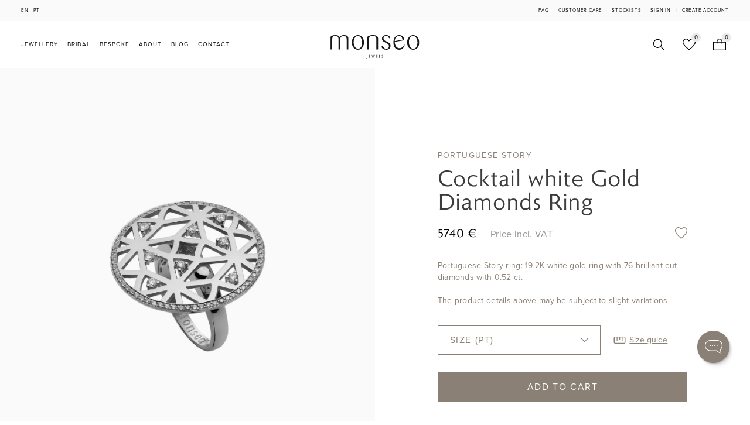

--- FILE ---
content_type: text/html; charset=UTF-8
request_url: https://www.monseo.com/product/anel-cocktail-ouro-branco-diamantes
body_size: 34244
content:
<!doctype html>

<head>
    <script>
        window.dataLayer = window.dataLayer || [];
        dataLayer.push({
            'event': 'Pageview',
            'pagePath': 'https://www.monseo.com/product/anel-cocktail-ouro-branco-diamantes',
            'pageTitle': "Cocktail white Gold Diamonds Ring",
        });
            </script>
    
    <script>(function(w,d,s,l,i){w[l]=w[l]||[];w[l].push({'gtm.start':
                new Date().getTime(),event:'gtm.js'});var f=d.getElementsByTagName(s)[0],
            j=d.createElement(s),dl=l!='dataLayer'?'&l='+l:'';j.async=true;j.src='https://www.googletagmanager.com/gtm.js?id='+i+dl;f.parentNode.insertBefore(j,f);
        })(window,document,'script','dataLayer','GTM-T9M433P');</script>
    
    <meta charset="utf-8">
    <meta http-equiv="X-UA-Compatible" content="IE=edge">
    <meta name="viewport" content="width=device-width, initial-scale=1, maximum-scale=1.0, user-scalable=no, viewport-fit=cover">
    <meta name="format-detection" content="telephone=no">
    <meta http-equiv="Content-Type" content="text/html; charset=utf-8" />
    <!-- Standard SEO -->
    <title>White Gold Cocktail Ring with Diamonds | Monseo Jewels</title>
<meta charset="utf-8">
<meta name="viewport" content="width=device-width, initial-scale=1">
<meta http-equiv="Content-Type" content="text/html; charset=UTF-8">
<meta name="robots" content="">
<meta name="description" content="Discover the elegant Cocktail Ring in white gold with diamonds. Perfect for special occasions. Get yours now. &gt;Click here">
<meta name="keywords" content="">
    <meta name="geo.region" content="">
    <meta name="geo.position" content="">
    <meta name="ICBM" content="">


<!-- Dublin Core basic info -->
<meta name="dcterms.Format" content="text/html">
<meta name="dcterms.Language" content="en">
<meta name="dcterms.Identifier" content="https://www.monseo.com/product/anel-cocktail-ouro-branco-diamantes">
<meta name="dcterms.Relation" content="Monseo">
<meta name="dcterms.Publisher" content="Monseo">
<meta name="dcterms.Type" content="text/html">
<meta name="dcterms.Coverage" content="https://www.monseo.com/product/anel-cocktail-ouro-branco-diamantes">
<meta name="dcterms.Title" content="White Gold Cocktail Ring with Diamonds | Monseo Jewels">
<meta name="dcterms.Subject" content="">
<meta name="dcterms.Contributor" content="">
<meta name="dcterms.Description" content="Discover the elegant Cocktail Ring in white gold with diamonds. Perfect for special occasions. Get yours now. &gt;Click here">


<!-- Facebook OpenGraph -->
<meta property="og:locale" content="en">
<meta property="og:type" content="">
<meta property="og:url" content="https://www.monseo.com/product/anel-cocktail-ouro-branco-diamantes">
<meta property="og:title" content="White Gold Cocktail Ring with Diamonds | Monseo Jewels">
<meta property="og:description" content="Discover the elegant Cocktail Ring in white gold with diamonds. Perfect for special occasions. Get yours now. &gt;Click here">
<meta property="og:image" content="">
<meta property="og:site_name" content="Monseo">

    <meta property="fb:app_id" content=""/>

<!-- Twitter Card -->
    <meta name="twitter:card" content="">
    <meta name="twitter:site" content="">
<meta name="twitter:title" content="White Gold Cocktail Ring with Diamonds | Monseo Jewels">
<meta name="twitter:description" content="Discover the elegant Cocktail Ring in white gold with diamonds. Perfect for special occasions. Get yours now. &gt;Click here">
<meta name="twitter:image" content="">


<meta property="product:retailer_item_id" content="8067">
<meta property="og:title" content="White Gold Cocktail Ring with Diamonds | Monseo Jewels">
<meta property="og:description" content="Discover the elegant Cocktail Ring in white gold with diamonds. Perfect for special occasions. Get yours now. >Click here"/>
<meta property="og:url" content="https://www.monseo.com/en/product/cocktail-white-gold-diamonds-ring-en"/>
<meta property="product:price:amount" content="5740">
<meta property="product:availability" content="in stock"/>
<meta property="product:brand" content="Monseo"/>
<meta property="product:price:currency" content="EUR"/>
<meta property="product:condition" content="new"/>

    <link href="https://cdnjs.cloudflare.com/ajax/libs/font-awesome/6.1.1/css/all.min.css" rel="stylesheet">
    <link rel="stylesheet" href="https://www.monseo.com/front/css/app.css" media="screen" />
    <link rel="icon" type="image/png" href="https://www.monseo.com/img/favicon_16x16.png" sizes="16x16">
    <link rel="icon" type="image/png" href="https://www.monseo.com/img/favicon_32x32.png" sizes="32x32">
    <link rel="apple-touch-icon" sizes="180x180" href="https://www.monseo.com/img/favicon_180x180.png">
    
    <script>
    window.Laravel = {"locale":"en","trans":{"shipping_modal_title":"please select your shipping destination","shipping_modal_subtitle":"Free shipping in all orders.","shipping_modal_subtitle_2":"Please be aware that pricing may vary depending on your location.","shipping_modal_button":"Continue","filter_clear":"Clear","product_quick_contact_title":"How can we help you?","product_quick_contact_description":"Select one of the following options","product_quick_contact_chat":"Chat","product_quick_contact_number_01":"Call to the national landline network:","product_quick_contact_number_02":"Monday to Friday,","product_quick_contact_email":"Send us an email","contacts_street":"Rui Vieira Joalheiros, S.A","contacts_tin":"TIN - 504 603 477","contacts_activity":"Activity Title N\u00ba: T3330","reject":"Decline","newsletter_title":"STAY INSPIRED","newsletter_text":"Sign up to our newsletter and receive inspirational content as well as our suggestions for your most special moments."}};
</script>

</head>
<body class="">
    <!-- Google Tag Manager (noscript) -->
    <noscript><iframe src="https://www.googletagmanager.com/ns.html?id=GTM-T9M433P" height="0" width="0" style="display:none;visibility:hidden"></iframe></noscript>
    <!-- End Google Tag Manager (noscript) -->
    <div id="app">
                    <!-- Begin: Header -->
<div class="hidden xl:block">
    <div class="navbar__overlay"></div>
    <menu-login
        title="Login"
    :form="{&quot;default&quot;:{&quot;id&quot;:8,&quot;name&quot;:&quot;Login&quot;,&quot;created_at&quot;:&quot;2022-01-16T08:31:22.000000Z&quot;,&quot;updated_at&quot;:&quot;2022-01-16T08:31:22.000000Z&quot;,&quot;email_receivers&quot;:[],&quot;formable_id&quot;:1,&quot;formable_type&quot;:&quot;Packages\\Reserved\\App\\Models\\ReservedArea&quot;,&quot;type&quot;:3,&quot;can_add_fields&quot;:false,&quot;can_see_answears&quot;:false,&quot;apply_recaptcha&quot;:false,&quot;fields&quot;:[{&quot;id&quot;:217,&quot;fieldable_id&quot;:8,&quot;fieldable_type&quot;:&quot;App\\Models\\Form&quot;,&quot;name&quot;:&quot;email&quot;,&quot;type&quot;:&quot;email&quot;,&quot;rules&quot;:[&quot;required&quot;],&quot;options&quot;:[],&quot;priority&quot;:201,&quot;created_at&quot;:&quot;2022-01-16T08:31:22.000000Z&quot;,&quot;updated_at&quot;:&quot;2022-01-16T08:31:22.000000Z&quot;,&quot;width&quot;:100,&quot;icon&quot;:null,&quot;editable&quot;:false,&quot;field_group_id&quot;:null,&quot;label&quot;:&quot;Email&quot;,&quot;placeholder&quot;:null,&quot;translations&quot;:[{&quot;id&quot;:792,&quot;field_id&quot;:217,&quot;locale&quot;:&quot;en&quot;,&quot;label&quot;:&quot;Email&quot;,&quot;placeholder&quot;:null,&quot;created_at&quot;:&quot;2022-01-16T08:31:22.000000Z&quot;,&quot;updated_at&quot;:&quot;2022-01-16T08:31:22.000000Z&quot;},{&quot;id&quot;:431,&quot;field_id&quot;:217,&quot;locale&quot;:&quot;pt&quot;,&quot;label&quot;:&quot;Email&quot;,&quot;placeholder&quot;:null,&quot;created_at&quot;:&quot;2022-01-16T08:31:22.000000Z&quot;,&quot;updated_at&quot;:&quot;2022-01-16T08:31:22.000000Z&quot;}]},{&quot;id&quot;:218,&quot;fieldable_id&quot;:8,&quot;fieldable_type&quot;:&quot;App\\Models\\Form&quot;,&quot;name&quot;:&quot;password&quot;,&quot;type&quot;:&quot;password&quot;,&quot;rules&quot;:[&quot;required&quot;],&quot;options&quot;:[],&quot;priority&quot;:202,&quot;created_at&quot;:&quot;2022-01-16T08:31:22.000000Z&quot;,&quot;updated_at&quot;:&quot;2022-01-16T08:31:22.000000Z&quot;,&quot;width&quot;:100,&quot;icon&quot;:null,&quot;editable&quot;:false,&quot;field_group_id&quot;:null,&quot;label&quot;:&quot;Password&quot;,&quot;placeholder&quot;:null,&quot;translations&quot;:[{&quot;id&quot;:793,&quot;field_id&quot;:218,&quot;locale&quot;:&quot;en&quot;,&quot;label&quot;:&quot;Password&quot;,&quot;placeholder&quot;:null,&quot;created_at&quot;:&quot;2022-01-16T08:31:22.000000Z&quot;,&quot;updated_at&quot;:&quot;2022-01-16T08:31:22.000000Z&quot;},{&quot;id&quot;:433,&quot;field_id&quot;:218,&quot;locale&quot;:&quot;pt&quot;,&quot;label&quot;:&quot;Password&quot;,&quot;placeholder&quot;:null,&quot;created_at&quot;:&quot;2022-01-16T08:31:22.000000Z&quot;,&quot;updated_at&quot;:&quot;2022-01-16T08:31:22.000000Z&quot;}]}]},&quot;alternatives&quot;:{}}"
    end_point="https://www.monseo.com/online_store/login"
    see_password = "Show"
    sign_in = "Sign in"
    register_text="Not a member?"
    hover_register_text="Register"
    back_to_login="Back to login"
    :form_recover_password = "{&quot;default&quot;:{&quot;id&quot;:9,&quot;name&quot;:&quot;Recover password by email&quot;,&quot;created_at&quot;:&quot;2022-01-19T00:35:42.000000Z&quot;,&quot;updated_at&quot;:&quot;2022-11-25T04:49:41.000000Z&quot;,&quot;email_receivers&quot;:[],&quot;formable_id&quot;:1,&quot;formable_type&quot;:&quot;Packages\\Reserved\\App\\Models\\ReservedArea&quot;,&quot;type&quot;:5,&quot;can_add_fields&quot;:false,&quot;can_see_answears&quot;:false,&quot;apply_recaptcha&quot;:false,&quot;fields&quot;:[{&quot;id&quot;:223,&quot;fieldable_id&quot;:9,&quot;fieldable_type&quot;:&quot;App\\Models\\Form&quot;,&quot;name&quot;:&quot;email&quot;,&quot;type&quot;:&quot;email&quot;,&quot;rules&quot;:[&quot;required&quot;],&quot;options&quot;:[],&quot;priority&quot;:207,&quot;created_at&quot;:&quot;2022-01-19T00:35:42.000000Z&quot;,&quot;updated_at&quot;:&quot;2022-01-19T00:35:42.000000Z&quot;,&quot;width&quot;:100,&quot;icon&quot;:null,&quot;editable&quot;:false,&quot;field_group_id&quot;:null,&quot;label&quot;:&quot;Email&quot;,&quot;placeholder&quot;:null,&quot;translations&quot;:[{&quot;id&quot;:798,&quot;field_id&quot;:223,&quot;locale&quot;:&quot;en&quot;,&quot;label&quot;:&quot;Email&quot;,&quot;placeholder&quot;:null,&quot;created_at&quot;:&quot;2022-01-19T00:35:42.000000Z&quot;,&quot;updated_at&quot;:&quot;2022-01-19T00:35:42.000000Z&quot;},{&quot;id&quot;:443,&quot;field_id&quot;:223,&quot;locale&quot;:&quot;pt&quot;,&quot;label&quot;:&quot;Email&quot;,&quot;placeholder&quot;:null,&quot;created_at&quot;:&quot;2022-01-19T00:35:42.000000Z&quot;,&quot;updated_at&quot;:&quot;2022-01-19T00:35:42.000000Z&quot;}]}]},&quot;alternatives&quot;:{}}"
    end_point_recover_password="/password/email"
    link_recover_password="Forgotten your password?"
    title_reset_password="Reset Password"
    text_reset_password="Enter your email address to receive instructions on how to reset your password"
    reset_password_path="https://www.monseo.com/password/email"
    :terms="{&quot;keep_login&quot;:&quot;Keep me signed in&quot;,&quot;logout&quot;:&quot;Logout&quot;,&quot;remove&quot;:&quot;remove&quot;,&quot;reset_password&quot;:&quot;Reset password&quot;,&quot;search&quot;:&quot;search&quot;,&quot;show&quot;:&quot;show&quot;,&quot;size&quot;:&quot;Size&quot;,&quot;view_item&quot;:&quot;View details&quot;}"
    ></menu-login>
    <menu-register title="Create account" :form="{&quot;default&quot;:{&quot;id&quot;:3,&quot;name&quot;:&quot;Register&quot;,&quot;created_at&quot;:&quot;2022-01-14T23:22:57.000000Z&quot;,&quot;updated_at&quot;:&quot;2022-11-25T04:49:01.000000Z&quot;,&quot;email_receivers&quot;:[&quot;info@monseo.com&quot;],&quot;formable_id&quot;:1,&quot;formable_type&quot;:&quot;Packages\\Reserved\\App\\Models\\ReservedArea&quot;,&quot;type&quot;:2,&quot;can_add_fields&quot;:true,&quot;can_see_answears&quot;:false,&quot;apply_recaptcha&quot;:false,&quot;fields&quot;:[{&quot;id&quot;:165,&quot;fieldable_id&quot;:3,&quot;fieldable_type&quot;:&quot;App\\Models\\Form&quot;,&quot;name&quot;:&quot;name&quot;,&quot;type&quot;:&quot;text&quot;,&quot;rules&quot;:[&quot;required&quot;],&quot;options&quot;:[],&quot;priority&quot;:149,&quot;created_at&quot;:&quot;2022-01-14T23:22:57.000000Z&quot;,&quot;updated_at&quot;:&quot;2022-11-18T05:35:46.000000Z&quot;,&quot;width&quot;:100,&quot;icon&quot;:null,&quot;editable&quot;:false,&quot;field_group_id&quot;:null,&quot;label&quot;:&quot;Name&quot;,&quot;placeholder&quot;:null,&quot;translations&quot;:[{&quot;id&quot;:746,&quot;field_id&quot;:165,&quot;locale&quot;:&quot;en&quot;,&quot;label&quot;:&quot;Name&quot;,&quot;placeholder&quot;:null,&quot;created_at&quot;:&quot;2022-01-14T23:22:57.000000Z&quot;,&quot;updated_at&quot;:&quot;2022-11-18T05:35:46.000000Z&quot;},{&quot;id&quot;:327,&quot;field_id&quot;:165,&quot;locale&quot;:&quot;pt&quot;,&quot;label&quot;:&quot;Nome&quot;,&quot;placeholder&quot;:null,&quot;created_at&quot;:&quot;2022-01-14T23:22:57.000000Z&quot;,&quot;updated_at&quot;:&quot;2022-01-14T23:22:57.000000Z&quot;}]},{&quot;id&quot;:166,&quot;fieldable_id&quot;:3,&quot;fieldable_type&quot;:&quot;App\\Models\\Form&quot;,&quot;name&quot;:&quot;email&quot;,&quot;type&quot;:&quot;email&quot;,&quot;rules&quot;:[&quot;required&quot;,&quot;unique:users&quot;,&quot;email&quot;],&quot;options&quot;:[],&quot;priority&quot;:150,&quot;created_at&quot;:&quot;2022-01-14T23:22:57.000000Z&quot;,&quot;updated_at&quot;:&quot;2022-01-14T23:22:57.000000Z&quot;,&quot;width&quot;:100,&quot;icon&quot;:null,&quot;editable&quot;:false,&quot;field_group_id&quot;:null,&quot;label&quot;:&quot;Email&quot;,&quot;placeholder&quot;:null,&quot;translations&quot;:[{&quot;id&quot;:747,&quot;field_id&quot;:166,&quot;locale&quot;:&quot;en&quot;,&quot;label&quot;:&quot;Email&quot;,&quot;placeholder&quot;:null,&quot;created_at&quot;:&quot;2022-01-14T23:22:57.000000Z&quot;,&quot;updated_at&quot;:&quot;2022-01-14T23:22:57.000000Z&quot;},{&quot;id&quot;:329,&quot;field_id&quot;:166,&quot;locale&quot;:&quot;pt&quot;,&quot;label&quot;:&quot;Email&quot;,&quot;placeholder&quot;:null,&quot;created_at&quot;:&quot;2022-01-14T23:22:57.000000Z&quot;,&quot;updated_at&quot;:&quot;2022-01-14T23:22:57.000000Z&quot;}]},{&quot;id&quot;:167,&quot;fieldable_id&quot;:3,&quot;fieldable_type&quot;:&quot;App\\Models\\Form&quot;,&quot;name&quot;:&quot;password&quot;,&quot;type&quot;:&quot;password&quot;,&quot;rules&quot;:[&quot;required&quot;,&quot;confirmed&quot;],&quot;options&quot;:[],&quot;priority&quot;:151,&quot;created_at&quot;:&quot;2022-01-14T23:22:57.000000Z&quot;,&quot;updated_at&quot;:&quot;2022-01-14T23:22:57.000000Z&quot;,&quot;width&quot;:100,&quot;icon&quot;:null,&quot;editable&quot;:false,&quot;field_group_id&quot;:null,&quot;label&quot;:&quot;Password&quot;,&quot;placeholder&quot;:null,&quot;translations&quot;:[{&quot;id&quot;:748,&quot;field_id&quot;:167,&quot;locale&quot;:&quot;en&quot;,&quot;label&quot;:&quot;Password&quot;,&quot;placeholder&quot;:null,&quot;created_at&quot;:&quot;2022-01-14T23:22:57.000000Z&quot;,&quot;updated_at&quot;:&quot;2022-01-14T23:22:57.000000Z&quot;},{&quot;id&quot;:331,&quot;field_id&quot;:167,&quot;locale&quot;:&quot;pt&quot;,&quot;label&quot;:&quot;Password&quot;,&quot;placeholder&quot;:null,&quot;created_at&quot;:&quot;2022-01-14T23:22:57.000000Z&quot;,&quot;updated_at&quot;:&quot;2022-01-14T23:22:57.000000Z&quot;}]},{&quot;id&quot;:168,&quot;fieldable_id&quot;:3,&quot;fieldable_type&quot;:&quot;App\\Models\\Form&quot;,&quot;name&quot;:&quot;password_confirmation&quot;,&quot;type&quot;:&quot;password&quot;,&quot;rules&quot;:[&quot;required&quot;],&quot;options&quot;:[],&quot;priority&quot;:152,&quot;created_at&quot;:&quot;2022-01-14T23:22:57.000000Z&quot;,&quot;updated_at&quot;:&quot;2022-11-18T05:36:03.000000Z&quot;,&quot;width&quot;:100,&quot;icon&quot;:null,&quot;editable&quot;:false,&quot;field_group_id&quot;:null,&quot;label&quot;:&quot;Confirm password&quot;,&quot;placeholder&quot;:null,&quot;translations&quot;:[{&quot;id&quot;:749,&quot;field_id&quot;:168,&quot;locale&quot;:&quot;en&quot;,&quot;label&quot;:&quot;Confirm password&quot;,&quot;placeholder&quot;:null,&quot;created_at&quot;:&quot;2022-01-14T23:22:57.000000Z&quot;,&quot;updated_at&quot;:&quot;2022-11-18T05:36:03.000000Z&quot;},{&quot;id&quot;:333,&quot;field_id&quot;:168,&quot;locale&quot;:&quot;pt&quot;,&quot;label&quot;:&quot;Confirmar password&quot;,&quot;placeholder&quot;:null,&quot;created_at&quot;:&quot;2022-01-14T23:22:57.000000Z&quot;,&quot;updated_at&quot;:&quot;2022-01-14T23:22:57.000000Z&quot;}]},{&quot;id&quot;:171,&quot;fieldable_id&quot;:3,&quot;fieldable_type&quot;:&quot;App\\Models\\Form&quot;,&quot;name&quot;:&quot;privacy_accept&quot;,&quot;type&quot;:&quot;checkbox&quot;,&quot;rules&quot;:[&quot;required&quot;],&quot;options&quot;:[],&quot;priority&quot;:155,&quot;created_at&quot;:&quot;2022-01-15T00:18:15.000000Z&quot;,&quot;updated_at&quot;:&quot;2022-01-15T00:18:15.000000Z&quot;,&quot;width&quot;:100,&quot;icon&quot;:null,&quot;editable&quot;:true,&quot;field_group_id&quot;:null,&quot;label&quot;:&quot;Monseo will process your personal data to process your orders, to analyse the performance of the online shop and to identify opportunities to improve the website, purchasing processes and after-sales support. Find out more in our&quot;,&quot;placeholder&quot;:null,&quot;translations&quot;:[{&quot;id&quot;:752,&quot;field_id&quot;:171,&quot;locale&quot;:&quot;en&quot;,&quot;label&quot;:&quot;Monseo will process your personal data to process your orders, to analyse the performance of the online shop and to identify opportunities to improve the website, purchasing processes and after-sales support. Find out more in our&quot;,&quot;placeholder&quot;:null,&quot;created_at&quot;:&quot;2022-01-15T00:18:15.000000Z&quot;,&quot;updated_at&quot;:&quot;2022-12-21T18:20:55.000000Z&quot;},{&quot;id&quot;:339,&quot;field_id&quot;:171,&quot;locale&quot;:&quot;pt&quot;,&quot;label&quot;:&quot;A Monseo ir\u00e1 tratar os seus dados pessoais para processar as suas encomendas, para analisar o desempenho da loja online e para identificar oportunidades de melhoria do website e apoio ap\u00f3s-venda. Saiba mais na nossa&quot;,&quot;placeholder&quot;:null,&quot;created_at&quot;:&quot;2022-01-15T00:18:15.000000Z&quot;,&quot;updated_at&quot;:&quot;2022-12-14T19:38:34.000000Z&quot;}]},{&quot;id&quot;:172,&quot;fieldable_id&quot;:3,&quot;fieldable_type&quot;:&quot;App\\Models\\Form&quot;,&quot;name&quot;:&quot;marketing_information&quot;,&quot;type&quot;:&quot;checkbox&quot;,&quot;rules&quot;:[],&quot;options&quot;:[],&quot;priority&quot;:156,&quot;created_at&quot;:&quot;2022-01-15T00:18:41.000000Z&quot;,&quot;updated_at&quot;:&quot;2022-01-15T00:18:41.000000Z&quot;,&quot;width&quot;:100,&quot;icon&quot;:null,&quot;editable&quot;:true,&quot;field_group_id&quot;:null,&quot;label&quot;:&quot;I want to receive marketing information about Monseo products or services by email&quot;,&quot;placeholder&quot;:null,&quot;translations&quot;:[{&quot;id&quot;:753,&quot;field_id&quot;:172,&quot;locale&quot;:&quot;en&quot;,&quot;label&quot;:&quot;I want to receive marketing information about Monseo products or services by email&quot;,&quot;placeholder&quot;:null,&quot;created_at&quot;:&quot;2022-01-15T00:18:41.000000Z&quot;,&quot;updated_at&quot;:&quot;2022-11-25T04:21:29.000000Z&quot;},{&quot;id&quot;:341,&quot;field_id&quot;:172,&quot;locale&quot;:&quot;pt&quot;,&quot;label&quot;:&quot;Quero receber informa\u00e7\u00f5es de marketing sobre os produtos ou servi\u00e7os da Monseo por e-mail.&quot;,&quot;placeholder&quot;:null,&quot;created_at&quot;:&quot;2022-01-15T00:18:41.000000Z&quot;,&quot;updated_at&quot;:&quot;2022-11-25T04:45:25.000000Z&quot;}]}]},&quot;alternatives&quot;:{}}" end_point="https://www.monseo.com/online_store/register" back_to_login="Back to login" button_create="Create account" privacy_link="https://www.monseo.com/en/privacy-policy" privacy_link_text="Privacy Policy">
    </menu-register>
<nav class="navbar navbar-desktop">
    <nav-bar-choose-country></nav-bar-choose-country>
	    <div class="navbar__container navbar__top">

        <ul class="langs">

                            <li class="langs__item uppercase ">
                    <a href="/en">en</a>
                </li>
                            <li class="langs__item uppercase ">
                    <a href="/pt">pt</a>
                </li>
                    </ul>

        <div class="navbar__menu">
                            <a href="https://www.monseo.com/en/faqs" class="navbar__link link">FAQ</a>
                            <a href="https://www.monseo.com/en/costumer-care" class="navbar__link link">CUSTOMER CARE</a>
                            <a href="https://www.monseo.com/en/stockists" class="navbar__link link">STOCKISTS</a>
            
                            <div class="flex items-center">
                    <!--<menu-login> </menu-login>-->
                    <button onclick="EventBus.fire('openLogin', {});"
                            class="navbar__link link">Sign in</button>
                    <span class="navbar__link mx-2">|</span>
                    <button onclick="EventBus.fire('openRegister', {});"
                            class="navbar__link link">Create account</button>
                </div>
                    </div>

    </div>

    <search-bar search_link="https://www.monseo.com/en/pesquisar-en" :terms="{&quot;keep_login&quot;:&quot;Keep me signed in&quot;,&quot;logout&quot;:&quot;Logout&quot;,&quot;remove&quot;:&quot;remove&quot;,&quot;reset_password&quot;:&quot;Reset password&quot;,&quot;search&quot;:&quot;search&quot;,&quot;show&quot;:&quot;show&quot;,&quot;size&quot;:&quot;Size&quot;,&quot;view_item&quot;:&quot;View details&quot;}"></search-bar>

    <div class="navbar__container navbar__bottom">
        <div class="navbar__menu-icon">
            <button type="button" name="menu">
                <img src="/front/media/menu.svg" class="injectable" alt="hamburguer">
            </button>
        </div>

        <div class="navbar__menu">
            <button type="button" name="jewellery"
                    class="navbar__link big link dropdown__btn">Jewellery</button>
            <button type="button" name="bridal"
                    class="navbar__link big link dropdown__btn">Bridal</button>
                            <a href="https://www.monseo.com/en/bespoke" class="navbar__link big link">Bespoke</a>
                            <a href="https://www.monseo.com/en/about" class="navbar__link big link">About</a>
                            <a href="https://www.monseo.com/en/blog" class="navbar__link big link">Blog</a>
                            <a href="https://www.monseo.com/en/contact-us" class="navbar__link big link">Contact</a>
                    </div>

        <div class="col-span-2">
            <a href="/" class="navbar__logo ">
                <img src="/front/media/logo-2.svg" alt="logo" width="100%" height="100%">
            </a>

            <!--<a href="/" class="navbar__logo--second">
                <img src="/front/media/logo-2.svg" alt="logo" width="100%" height="100%">
            </a>-->
        </div>
        <div class="col-span-5">
            <ul class="navbar__btns">
                <li>
                    
                    
                    
                    <search-bar-open-button></search-bar-open-button>
                </li>
                <li>
                    <menu-favs title="Wishlist" empty="Your wishlist is empty"
                               share="Share wishlist" account="Go to account"
                               is_authenticated=""></menu-favs>
                </li>

                <li>
                    <menu-cart
                            is_authenticated=""
                            cart_title="Cart"
                            cart_total="Subtotal"
                            cart_remove="Remove"
                            cart_checkout="Checkout"
                            :terms="{&quot;keep_login&quot;:&quot;Keep me signed in&quot;,&quot;logout&quot;:&quot;Logout&quot;,&quot;remove&quot;:&quot;remove&quot;,&quot;reset_password&quot;:&quot;Reset password&quot;,&quot;search&quot;:&quot;search&quot;,&quot;show&quot;:&quot;show&quot;,&quot;size&quot;:&quot;Size&quot;,&quot;view_item&quot;:&quot;View details&quot;}"
                            cart_empty="Your shopping list is empty"
                    ></menu-cart>
                </li>
            </ul>

        </div>
    </div>

    
    <nav-bar-categories-sub-menu :menu_suggestions="{&quot;id&quot;:7,&quot;name&quot;:&quot;Search Suggestions Menu&quot;,&quot;created_at&quot;:&quot;2022-07-14T20:56:28.000000Z&quot;,&quot;updated_at&quot;:&quot;2022-11-17T05:25:49.000000Z&quot;,&quot;items&quot;:[]}"
                                 menu_title="MAIN SUGGESTIONS"
                                 btn_text="See all results"
                                 :terms="{&quot;keep_login&quot;:&quot;Keep me signed in&quot;,&quot;logout&quot;:&quot;Logout&quot;,&quot;remove&quot;:&quot;remove&quot;,&quot;reset_password&quot;:&quot;Reset password&quot;,&quot;search&quot;:&quot;search&quot;,&quot;show&quot;:&quot;show&quot;,&quot;size&quot;:&quot;Size&quot;,&quot;view_item&quot;:&quot;View details&quot;}"
                                 :currency="{&quot;id&quot;:3,&quot;active&quot;:1,&quot;name&quot;:&quot;Euro&quot;,&quot;name_plural&quot;:&quot;euros&quot;,&quot;symbol&quot;:&quot;\u20ac&quot;,&quot;symbol_native&quot;:&quot;\u20ac&quot;,&quot;decimal_digits&quot;:2,&quot;code&quot;:&quot;EUR&quot;,&quot;rate&quot;:1,&quot;created_at&quot;:null,&quot;updated_at&quot;:null}"></nav-bar-categories-sub-menu>

    <div class="navbar__container navbar__dropdown dropdown__container">

        <div class="navbar__dropdown-grid dropdown__inner" id="jewellery">
                            <div class="col-span-2">

                    <h3 class="menu__title menu__title--pb-xl text-brown">Collections</h3>
                    <ul class="menu__container">
                                                    <li><a href="https://www.monseo.com/en/category/journey-collection" class="link">Journey</a></li>
                                                    <li><a href="https://www.monseo.com/en/category/portuguese-story-collection" class="link">Portuguese Story</a></li>
                                                    <li><a href="https://www.monseo.com/en/category/eternal-collection" class="link">Eternal</a></li>
                                                    <li><a href="https://www.monseo.com/en/category/moments-collection" class="link">Moments</a></li>
                                                    <li><a href="https://www.monseo.com/en/category/cosmopolitan-collection" class="link">Cosmopolitan</a></li>
                                                    <li><a href="https://www.monseo.com/en/category/secret-garden-collection" class="link">Secret Garden</a></li>
                                                    <li><a href="https://www.monseo.com/en/category/neo-deco-collection" class="link">Neo Deco</a></li>
                                                    <li><a href="https://www.monseo.com/en/category/sharp-collection" class="link">Sharp</a></li>
                                                    <li><a href="https://www.monseo.com/en/category/exotica-collection" class="link">Exotica</a></li>
                                                    <li><a href="https://www.monseo.com/en/category/apolo-collection" class="link">Apolo</a></li>
                                                    <li><a href="https://www.monseo.com/en/category/exotica-play-of-color-collection" class="link">Play of Color</a></li>
                                                    <li><a href="https://www.monseo.com/en/category/mon-collection" class="link">Mon</a></li>
                                                    <li><a href="https://www.monseo.com/en/category/retro-collection" class="link">Retro</a></li>
                                                    <li><a href="https://www.monseo.com/en/category/urban-collection" class="link">Urban</a></li>
                                                <li><a href="https://www.monseo.com/en/category/collections"
                               class="link underline">View all</a></li>
                    </ul>
                </div>
                            <div class="col-span-2">

                    <h3 class="menu__title menu__title--pb-xl text-brown">Highlights</h3>
                    <ul class="menu__container">
                                                    <li><a href="https://www.monseo.com/en/category/bridal-jewellery" class="link">Bridal Jewellery</a></li>
                                                    <li><a href="https://www.monseo.com/en/category/birthstones" class="link">Birthstones</a></li>
                                                    <li><a href="https://www.monseo.com/en/category/Men Jewellery" class="link">Men&#039;s Jewellery</a></li>
                                                <li><a href="https://www.monseo.com/en/category/highlights"
                               class="link underline">View all</a></li>
                    </ul>
                </div>
                        <div class="col-span-2">
                <h3 class="menu__title menu__title--pb-xl text-brown">Categories</h3>
                <ul class="menu__container">
                                            <li><a href="https://www.monseo.com/en/category/rings" class="link">Rings</a></li>
                        
                                            <li><a href="https://www.monseo.com/en/category/earrings" class="link">Earrings</a></li>
                        
                                            <li><a href="https://www.monseo.com/en/category/necklaces" class="link">Necklaces</a></li>
                        
                                            <li><a href="https://www.monseo.com/en/category/bracelets" class="link">Bracelets</a></li>
                        
                                            <li><a href="https://www.monseo.com/en/category/cufflinks" class="link">Cufflinks</a></li>
                        
                                            <li><a href="https://www.monseo.com/en/category/crosses" class="link">Crosses</a></li>
                        
                                            <li><a href="https://www.monseo.com/en/category/pins" class="link">Pins</a></li>
                        
                                    </ul>
            </div>

            <div class="col-span-2 col-start-7 flex flex-wrap">
                <figure class="menu__img flex flex-wrap">
                    <img src="https://www.monseo.com/storage/files/1688382477/img9jpeg.webp"
                         alt="Monseo Jewels"
                         width="100%" height="100%">
                </figure>
            </div>

            <div class="col-span-4  flex flex-wrap">
                <div>
                    <h2 class="menu__title text-brown">Would you like to make an appointment?</h2>
                    <h3 class="menu__subtitle">We can help you find or personalise your perfect jewellery</h3>
                    <a href="https://www.monseo.com/en/contact-us" class="btn btn--outline-brown btn--small inline-block">
                        <span class="btn__wrapper">Contact us</span>
                    </a>
                </div>
            </div>
        </div>
        <div class="navbar__dropdown-grid dropdown__inner " id="bridal">
                            <div class="col-span-2">
                    <h3 class="menu__title menu__title--pb-xl text-brown">Engagement</h3>
                    <ul class="menu__container">
                                                                                    <li><a href="https://www.monseo.com/en/category/solitaires-selection" class="link">Solitaires</a></li>
                                                                                                                <li><a href="https://www.monseo.com/en/category/color-solitaires-selection" class="link">Color Solitaires</a></li>
                                                                                                                <li><a href="https://www.monseo.com/en/category/rings-with-gia-report" class="link">Rings with GIA Report</a></li>
                                                                                                                <li><a href="https://www.monseo.com/en/category/eternity-rings-selection" class="link">Eternity</a></li>
                                                                                                                <li><a href="https://www.monseo.com/en/category/solitaires-xl-selection" class="link">XL</a></li>
                                                                                                                                                                                    <li><a href="https://www.monseo.com/en/category/bridal-engagement" class="link underline">
                                View all</a>
                        </li>
                    </ul>
                </div>
                            <div class="col-span-2">
                    <h3 class="menu__title menu__title--pb-xl text-brown">Wedding</h3>
                    <ul class="menu__container">
                                                                                    <li><a href="https://www.monseo.com/en/category/classic-bands-selection" class="link">Classic Bands</a></li>
                                                                                                                <li><a href="https://www.monseo.com/en/category/diamond-bands-selection" class="link">Diamond Bands</a></li>
                                                                            <li><a href="https://www.monseo.com/en/category/bridal-wedding" class="link underline">
                                View all</a>
                        </li>
                    </ul>
                </div>
            
            <div class="col-span-2 col-start-7 flex flex-wrap">
                <figure class="menu__img flex flex-wrap">
                    <img src="https://www.monseo.com/storage/files/1688382484/noivado.webp"
                         alt="Wedding Bands Monseo"
                         width="100%" height="100%">
                </figure>
            </div>

            <div class="col-span-4 flex flex-wrap">
                <div>
                    <h2 class="menu__title text-brown">Would you like to make an appointment?</h2>
                    <h3 class="menu__subtitle">We can help you find or personalise your perfect jewellery</h3>
                    <a href="https://www.monseo.com/en/contact-us" class="btn btn--outline-brown btn--small inline-block">
                        <span class="btn__wrapper">Contact us</span>
                    </a>
                </div>
            </div>
        </div>
    </div>
</nav>
</div>

<div class="xl:hidden">
    <nav class="navbar">
    <nav-bar-choose-country></nav-bar-choose-country>
    <search-bar search_link="https://www.monseo.com/en/pesquisar-en" :terms="{&quot;keep_login&quot;:&quot;Keep me signed in&quot;,&quot;logout&quot;:&quot;Logout&quot;,&quot;remove&quot;:&quot;remove&quot;,&quot;reset_password&quot;:&quot;Reset password&quot;,&quot;search&quot;:&quot;search&quot;,&quot;show&quot;:&quot;show&quot;,&quot;size&quot;:&quot;Size&quot;,&quot;view_item&quot;:&quot;View details&quot;}"></search-bar>

    <div class="navbar__container navbar__bottom">
        <div class="col-span-4">
            <a href="/" class="navbar__logo">
                <img src="/front/media/logo-2.svg" alt="logo" width="100%" height="100%" style="margin-left: 0 !important;">
            </a>
        </div>

        <div class="col-span-8">
            <ul class="navbar__btns">
                <li>
                    
                    
                    
                    <search-bar-open-button></search-bar-open-button>
                </li>
                <li>
                    <menu-favs
                        title="Wishlist"
                        empty="Your wishlist is empty"
                        share="Share wishlist"
                        account="Go to account"
                        is_authenticated=""></menu-favs>
                </li>
                <li>
                    <menu-cart
                        is_authenticated=""
                        cart_title="Cart"
                        cart_total="Subtotal"
                        cart_remove="Remove"
                        cart_checkout="Checkout"
                        :terms="{&quot;keep_login&quot;:&quot;Keep me signed in&quot;,&quot;logout&quot;:&quot;Logout&quot;,&quot;remove&quot;:&quot;remove&quot;,&quot;reset_password&quot;:&quot;Reset password&quot;,&quot;search&quot;:&quot;search&quot;,&quot;show&quot;:&quot;show&quot;,&quot;size&quot;:&quot;Size&quot;,&quot;view_item&quot;:&quot;View details&quot;}"
                        cart_empty="Your shopping list is empty"></menu-cart>
                </li>
                <li class="navbar__menu-icon">
                    <button type="button" name="menu" id="icon-mobile" class="flex items-center justify-center">
                        <img src="/front/media/menu.svg" class="injectable open" alt="hamburguer" width="100%" height="100%">
                        <img src="/front/media/close.svg" class="injectable hidden close stroke-black" alt="close-btn" width="100%" height="100%">
                    </button>
                </li>
            </ul>
        </div>
    </div>

    <div class="navbar__container navbar__dropdown navbar__dropdown--mobile">

        <ul class="langs">

                        <li class="uppercase link  underline">
                <a href="/en">en</a>
            </li>
                        <li class="uppercase link  ">
                <a href="/pt">pt</a>
            </li>
                    </ul>

        <div class="pt-6 pb-12">
            

                        <accordion>
                <div slot="btn" class="dropdown__btn">
                    <h3>Collections</h3>
                    <div class="arrow">
                        <img src="/front/media/arrow-top.svg" alt="icon-arrow" class="h-2 injectable stroke-black">
                    </div>
                </div>

                <slot>

                    <ul class="dropdown__inner menu__container">
                                                <li><a href="https://www.monseo.com/en/category/journey-collection" class="link">Journey</a></li>
                                                <li><a href="https://www.monseo.com/en/category/portuguese-story-collection" class="link">Portuguese Story</a></li>
                                                <li><a href="https://www.monseo.com/en/category/eternal-collection" class="link">Eternal</a></li>
                                                <li><a href="https://www.monseo.com/en/category/moments-collection" class="link">Moments</a></li>
                                                <li><a href="https://www.monseo.com/en/category/cosmopolitan-collection" class="link">Cosmopolitan</a></li>
                                                <li><a href="https://www.monseo.com/en/category/secret-garden-collection" class="link">Secret Garden</a></li>
                                                <li><a href="https://www.monseo.com/en/category/neo-deco-collection" class="link">Neo Deco</a></li>
                                                <li><a href="https://www.monseo.com/en/category/sharp-collection" class="link">Sharp</a></li>
                                                <li><a href="https://www.monseo.com/en/category/exotica-collection" class="link">Exotica</a></li>
                                                <li><a href="https://www.monseo.com/en/category/apolo-collection" class="link">Apolo</a></li>
                                                <li><a href="https://www.monseo.com/en/category/exotica-play-of-color-collection" class="link">Play of Color</a></li>
                                                <li><a href="https://www.monseo.com/en/category/mon-collection" class="link">Mon</a></li>
                                                <li><a href="https://www.monseo.com/en/category/retro-collection" class="link">Retro</a></li>
                                                <li><a href="https://www.monseo.com/en/category/urban-collection" class="link">Urban</a></li>
                                                <li><a href="https://www.monseo.com/en/category/collections" class="link underline">View all</a></li>
                    </ul>

                </slot>
            </accordion>
                        <accordion>
                <div slot="btn" class="dropdown__btn">
                    <h3>Highlights</h3>
                    <div class="arrow">
                        <img src="/front/media/arrow-top.svg" alt="icon-arrow" class="h-2 injectable stroke-black">
                    </div>
                </div>

                <slot>

                    <ul class="dropdown__inner menu__container">
                                                <li><a href="https://www.monseo.com/en/category/bridal-jewellery" class="link">Bridal Jewellery</a></li>
                                                <li><a href="https://www.monseo.com/en/category/birthstones" class="link">Birthstones</a></li>
                                                <li><a href="https://www.monseo.com/en/category/Men Jewellery" class="link">Men&#039;s Jewellery</a></li>
                                                <li><a href="https://www.monseo.com/en/category/highlights" class="link underline">View all</a></li>
                    </ul>

                </slot>
            </accordion>
                                    <accordion>
                <div slot="btn" class="dropdown__btn">
                    <h3>Engagement</h3>
                    <div class="arrow">
                        <img src="/front/media/arrow-top.svg" alt="icon-arrow" class="h-2 injectable stroke-black">
                    </div>
                </div>

                <slot>
                    <ul class="dropdown__inner menu__container">
                                                                        <li><a href="https://www.monseo.com/en/category/solitaires-selection" class="link">Solitaires</a></li>
                                                                        <li><a href="https://www.monseo.com/en/category/color-solitaires-selection" class="link">Color Solitaires</a></li>
                                                                        <li><a href="https://www.monseo.com/en/category/rings-with-gia-report" class="link">Rings with GIA Report</a></li>
                                                                        <li><a href="https://www.monseo.com/en/category/eternity-rings-selection" class="link">Eternity</a></li>
                                                                        <li><a href="https://www.monseo.com/en/category/solitaires-xl-selection" class="link">XL</a></li>
                                                                                                                                                <li><a href="https://www.monseo.com/en/category/bridal-engagement" class="link underline">View all</a></li>
                    </ul>
                </slot>
            </accordion>
                        <accordion>
                <div slot="btn" class="dropdown__btn">
                    <h3>Wedding</h3>
                    <div class="arrow">
                        <img src="/front/media/arrow-top.svg" alt="icon-arrow" class="h-2 injectable stroke-black">
                    </div>
                </div>

                <slot>
                    <ul class="dropdown__inner menu__container">
                                                                        <li><a href="https://www.monseo.com/en/category/classic-bands-selection" class="link">Classic Bands</a></li>
                                                                        <li><a href="https://www.monseo.com/en/category/diamond-bands-selection" class="link">Diamond Bands</a></li>
                                                <li><a href="https://www.monseo.com/en/category/bridal-wedding" class="link underline">View all</a></li>
                    </ul>
                </slot>
            </accordion>
            
            <accordion>
                <div slot="btn" class="dropdown__btn">
                    <h3>Categories</h3>
                    <div class="arrow">
                        <img src="/front/media/arrow-top.svg" alt="icon-arrow" class="h-2 injectable stroke-black">
                    </div>
                </div>

                <slot>
                    <ul class="dropdown__inner menu__container">
                                                
                        <li><a href="https://www.monseo.com/en/category/rings" class="link">Rings</a></li>
                                                
                        <li><a href="https://www.monseo.com/en/category/earrings" class="link">Earrings</a></li>
                                                
                        <li><a href="https://www.monseo.com/en/category/necklaces" class="link">Necklaces</a></li>
                                                
                        <li><a href="https://www.monseo.com/en/category/bracelets" class="link">Bracelets</a></li>
                                                
                        <li><a href="https://www.monseo.com/en/category/cufflinks" class="link">Cufflinks</a></li>
                                                
                        <li><a href="https://www.monseo.com/en/category/crosses" class="link">Crosses</a></li>
                                                
                        <li><a href="https://www.monseo.com/en/category/pins" class="link">Pins</a></li>
                                            </ul>
                </slot>
            </accordion>

                            <a href="https://www.monseo.com/en/bespoke" class="link-icon">
                    <h3 class="link-icon__text">Bespoke</h3>
                </a>
                            <a href="https://www.monseo.com/en/about" class="link-icon">
                    <h3 class="link-icon__text">About</h3>
                </a>
                            <a href="https://www.monseo.com/en/blog" class="link-icon">
                    <h3 class="link-icon__text">Blog</h3>
                </a>
                            <a href="https://www.monseo.com/en/contact-us" class="link-icon">
                    <h3 class="link-icon__text">Contact</h3>
                </a>
            
                                                                            <a href="https://www.monseo.com/en/costumer-care" class="link-icon">
                        <h3 class="link-icon__text">CUSTOMER CARE</h3>
                    </a>
                                                                <a href="https://www.monseo.com/en/stockists" class="link-icon">
                        <h3 class="link-icon__text">STOCKISTS</h3>
                    </a>
                            
                            <div class="grid grid-cols-2 gap-3 2xl:gap-5 3xl:gap-6 my-14">
                    <menu-login
                        title="Login"
                        :form="{&quot;default&quot;:{&quot;id&quot;:8,&quot;name&quot;:&quot;Login&quot;,&quot;created_at&quot;:&quot;2022-01-16T08:31:22.000000Z&quot;,&quot;updated_at&quot;:&quot;2022-01-16T08:31:22.000000Z&quot;,&quot;email_receivers&quot;:[],&quot;formable_id&quot;:1,&quot;formable_type&quot;:&quot;Packages\\Reserved\\App\\Models\\ReservedArea&quot;,&quot;type&quot;:3,&quot;can_add_fields&quot;:false,&quot;can_see_answears&quot;:false,&quot;apply_recaptcha&quot;:false,&quot;fields&quot;:[{&quot;id&quot;:217,&quot;fieldable_id&quot;:8,&quot;fieldable_type&quot;:&quot;App\\Models\\Form&quot;,&quot;name&quot;:&quot;email&quot;,&quot;type&quot;:&quot;email&quot;,&quot;rules&quot;:[&quot;required&quot;],&quot;options&quot;:[],&quot;priority&quot;:201,&quot;created_at&quot;:&quot;2022-01-16T08:31:22.000000Z&quot;,&quot;updated_at&quot;:&quot;2022-01-16T08:31:22.000000Z&quot;,&quot;width&quot;:100,&quot;icon&quot;:null,&quot;editable&quot;:false,&quot;field_group_id&quot;:null,&quot;label&quot;:&quot;Email&quot;,&quot;placeholder&quot;:null,&quot;translations&quot;:[{&quot;id&quot;:792,&quot;field_id&quot;:217,&quot;locale&quot;:&quot;en&quot;,&quot;label&quot;:&quot;Email&quot;,&quot;placeholder&quot;:null,&quot;created_at&quot;:&quot;2022-01-16T08:31:22.000000Z&quot;,&quot;updated_at&quot;:&quot;2022-01-16T08:31:22.000000Z&quot;},{&quot;id&quot;:431,&quot;field_id&quot;:217,&quot;locale&quot;:&quot;pt&quot;,&quot;label&quot;:&quot;Email&quot;,&quot;placeholder&quot;:null,&quot;created_at&quot;:&quot;2022-01-16T08:31:22.000000Z&quot;,&quot;updated_at&quot;:&quot;2022-01-16T08:31:22.000000Z&quot;}]},{&quot;id&quot;:218,&quot;fieldable_id&quot;:8,&quot;fieldable_type&quot;:&quot;App\\Models\\Form&quot;,&quot;name&quot;:&quot;password&quot;,&quot;type&quot;:&quot;password&quot;,&quot;rules&quot;:[&quot;required&quot;],&quot;options&quot;:[],&quot;priority&quot;:202,&quot;created_at&quot;:&quot;2022-01-16T08:31:22.000000Z&quot;,&quot;updated_at&quot;:&quot;2022-01-16T08:31:22.000000Z&quot;,&quot;width&quot;:100,&quot;icon&quot;:null,&quot;editable&quot;:false,&quot;field_group_id&quot;:null,&quot;label&quot;:&quot;Password&quot;,&quot;placeholder&quot;:null,&quot;translations&quot;:[{&quot;id&quot;:793,&quot;field_id&quot;:218,&quot;locale&quot;:&quot;en&quot;,&quot;label&quot;:&quot;Password&quot;,&quot;placeholder&quot;:null,&quot;created_at&quot;:&quot;2022-01-16T08:31:22.000000Z&quot;,&quot;updated_at&quot;:&quot;2022-01-16T08:31:22.000000Z&quot;},{&quot;id&quot;:433,&quot;field_id&quot;:218,&quot;locale&quot;:&quot;pt&quot;,&quot;label&quot;:&quot;Password&quot;,&quot;placeholder&quot;:null,&quot;created_at&quot;:&quot;2022-01-16T08:31:22.000000Z&quot;,&quot;updated_at&quot;:&quot;2022-01-16T08:31:22.000000Z&quot;}]}],&quot;formable&quot;:{&quot;id&quot;:1,&quot;name&quot;:&quot;Store&quot;,&quot;prefix&quot;:&quot;online_store&quot;,&quot;login_page_id&quot;:11,&quot;created_at&quot;:&quot;2022-01-14T23:22:11.000000Z&quot;,&quot;updated_at&quot;:&quot;2022-01-14T23:22:11.000000Z&quot;}},&quot;alternatives&quot;:{}}"
                        end_point="https://www.monseo.com/online_store/login"
                        see_password="Show"
                        sign_in="Sign in"
                        register_text="Not a member?"
                        hover_register_text="Register"
                        back_to_login="Back to login"
                        :form_recover_password="{&quot;default&quot;:{&quot;id&quot;:9,&quot;name&quot;:&quot;Recover password by email&quot;,&quot;created_at&quot;:&quot;2022-01-19T00:35:42.000000Z&quot;,&quot;updated_at&quot;:&quot;2022-11-25T04:49:41.000000Z&quot;,&quot;email_receivers&quot;:[],&quot;formable_id&quot;:1,&quot;formable_type&quot;:&quot;Packages\\Reserved\\App\\Models\\ReservedArea&quot;,&quot;type&quot;:5,&quot;can_add_fields&quot;:false,&quot;can_see_answears&quot;:false,&quot;apply_recaptcha&quot;:false,&quot;fields&quot;:[{&quot;id&quot;:223,&quot;fieldable_id&quot;:9,&quot;fieldable_type&quot;:&quot;App\\Models\\Form&quot;,&quot;name&quot;:&quot;email&quot;,&quot;type&quot;:&quot;email&quot;,&quot;rules&quot;:[&quot;required&quot;],&quot;options&quot;:[],&quot;priority&quot;:207,&quot;created_at&quot;:&quot;2022-01-19T00:35:42.000000Z&quot;,&quot;updated_at&quot;:&quot;2022-01-19T00:35:42.000000Z&quot;,&quot;width&quot;:100,&quot;icon&quot;:null,&quot;editable&quot;:false,&quot;field_group_id&quot;:null,&quot;label&quot;:&quot;Email&quot;,&quot;placeholder&quot;:null,&quot;translations&quot;:[{&quot;id&quot;:798,&quot;field_id&quot;:223,&quot;locale&quot;:&quot;en&quot;,&quot;label&quot;:&quot;Email&quot;,&quot;placeholder&quot;:null,&quot;created_at&quot;:&quot;2022-01-19T00:35:42.000000Z&quot;,&quot;updated_at&quot;:&quot;2022-01-19T00:35:42.000000Z&quot;},{&quot;id&quot;:443,&quot;field_id&quot;:223,&quot;locale&quot;:&quot;pt&quot;,&quot;label&quot;:&quot;Email&quot;,&quot;placeholder&quot;:null,&quot;created_at&quot;:&quot;2022-01-19T00:35:42.000000Z&quot;,&quot;updated_at&quot;:&quot;2022-01-19T00:35:42.000000Z&quot;}]}],&quot;formable&quot;:{&quot;id&quot;:1,&quot;name&quot;:&quot;Store&quot;,&quot;prefix&quot;:&quot;online_store&quot;,&quot;login_page_id&quot;:11,&quot;created_at&quot;:&quot;2022-01-14T23:22:11.000000Z&quot;,&quot;updated_at&quot;:&quot;2022-01-14T23:22:11.000000Z&quot;}},&quot;alternatives&quot;:{}}"
                        end_point_recover_password="/password/email"
                        link_recover_password="Forgotten your password?"
                        title_reset_password="Reset Password"
                        text_reset_password="Enter your email address to receive instructions on how to reset your password"
                        :terms="{&quot;keep_login&quot;:&quot;Keep me signed in&quot;,&quot;logout&quot;:&quot;Logout&quot;,&quot;remove&quot;:&quot;remove&quot;,&quot;reset_password&quot;:&quot;Reset password&quot;,&quot;search&quot;:&quot;search&quot;,&quot;show&quot;:&quot;show&quot;,&quot;size&quot;:&quot;Size&quot;,&quot;view_item&quot;:&quot;View details&quot;}">
                        <button slot="btn" class="btn btn--black block xs:min-w-full">
                            <span class="btn__wrapper">sign in</span>
                        </button>
                    </menu-login>

                    <menu-register
                        title="Create account"
                        :form="{&quot;default&quot;:{&quot;id&quot;:3,&quot;name&quot;:&quot;Register&quot;,&quot;created_at&quot;:&quot;2022-01-14T23:22:57.000000Z&quot;,&quot;updated_at&quot;:&quot;2022-11-25T04:49:01.000000Z&quot;,&quot;email_receivers&quot;:[&quot;info@monseo.com&quot;],&quot;formable_id&quot;:1,&quot;formable_type&quot;:&quot;Packages\\Reserved\\App\\Models\\ReservedArea&quot;,&quot;type&quot;:2,&quot;can_add_fields&quot;:true,&quot;can_see_answears&quot;:false,&quot;apply_recaptcha&quot;:false,&quot;fields&quot;:[{&quot;id&quot;:165,&quot;fieldable_id&quot;:3,&quot;fieldable_type&quot;:&quot;App\\Models\\Form&quot;,&quot;name&quot;:&quot;name&quot;,&quot;type&quot;:&quot;text&quot;,&quot;rules&quot;:[&quot;required&quot;],&quot;options&quot;:[],&quot;priority&quot;:149,&quot;created_at&quot;:&quot;2022-01-14T23:22:57.000000Z&quot;,&quot;updated_at&quot;:&quot;2022-11-18T05:35:46.000000Z&quot;,&quot;width&quot;:100,&quot;icon&quot;:null,&quot;editable&quot;:false,&quot;field_group_id&quot;:null,&quot;label&quot;:&quot;Name&quot;,&quot;placeholder&quot;:null,&quot;translations&quot;:[{&quot;id&quot;:746,&quot;field_id&quot;:165,&quot;locale&quot;:&quot;en&quot;,&quot;label&quot;:&quot;Name&quot;,&quot;placeholder&quot;:null,&quot;created_at&quot;:&quot;2022-01-14T23:22:57.000000Z&quot;,&quot;updated_at&quot;:&quot;2022-11-18T05:35:46.000000Z&quot;},{&quot;id&quot;:327,&quot;field_id&quot;:165,&quot;locale&quot;:&quot;pt&quot;,&quot;label&quot;:&quot;Nome&quot;,&quot;placeholder&quot;:null,&quot;created_at&quot;:&quot;2022-01-14T23:22:57.000000Z&quot;,&quot;updated_at&quot;:&quot;2022-01-14T23:22:57.000000Z&quot;}]},{&quot;id&quot;:166,&quot;fieldable_id&quot;:3,&quot;fieldable_type&quot;:&quot;App\\Models\\Form&quot;,&quot;name&quot;:&quot;email&quot;,&quot;type&quot;:&quot;email&quot;,&quot;rules&quot;:[&quot;required&quot;,&quot;unique:users&quot;,&quot;email&quot;],&quot;options&quot;:[],&quot;priority&quot;:150,&quot;created_at&quot;:&quot;2022-01-14T23:22:57.000000Z&quot;,&quot;updated_at&quot;:&quot;2022-01-14T23:22:57.000000Z&quot;,&quot;width&quot;:100,&quot;icon&quot;:null,&quot;editable&quot;:false,&quot;field_group_id&quot;:null,&quot;label&quot;:&quot;Email&quot;,&quot;placeholder&quot;:null,&quot;translations&quot;:[{&quot;id&quot;:747,&quot;field_id&quot;:166,&quot;locale&quot;:&quot;en&quot;,&quot;label&quot;:&quot;Email&quot;,&quot;placeholder&quot;:null,&quot;created_at&quot;:&quot;2022-01-14T23:22:57.000000Z&quot;,&quot;updated_at&quot;:&quot;2022-01-14T23:22:57.000000Z&quot;},{&quot;id&quot;:329,&quot;field_id&quot;:166,&quot;locale&quot;:&quot;pt&quot;,&quot;label&quot;:&quot;Email&quot;,&quot;placeholder&quot;:null,&quot;created_at&quot;:&quot;2022-01-14T23:22:57.000000Z&quot;,&quot;updated_at&quot;:&quot;2022-01-14T23:22:57.000000Z&quot;}]},{&quot;id&quot;:167,&quot;fieldable_id&quot;:3,&quot;fieldable_type&quot;:&quot;App\\Models\\Form&quot;,&quot;name&quot;:&quot;password&quot;,&quot;type&quot;:&quot;password&quot;,&quot;rules&quot;:[&quot;required&quot;,&quot;confirmed&quot;],&quot;options&quot;:[],&quot;priority&quot;:151,&quot;created_at&quot;:&quot;2022-01-14T23:22:57.000000Z&quot;,&quot;updated_at&quot;:&quot;2022-01-14T23:22:57.000000Z&quot;,&quot;width&quot;:100,&quot;icon&quot;:null,&quot;editable&quot;:false,&quot;field_group_id&quot;:null,&quot;label&quot;:&quot;Password&quot;,&quot;placeholder&quot;:null,&quot;translations&quot;:[{&quot;id&quot;:748,&quot;field_id&quot;:167,&quot;locale&quot;:&quot;en&quot;,&quot;label&quot;:&quot;Password&quot;,&quot;placeholder&quot;:null,&quot;created_at&quot;:&quot;2022-01-14T23:22:57.000000Z&quot;,&quot;updated_at&quot;:&quot;2022-01-14T23:22:57.000000Z&quot;},{&quot;id&quot;:331,&quot;field_id&quot;:167,&quot;locale&quot;:&quot;pt&quot;,&quot;label&quot;:&quot;Password&quot;,&quot;placeholder&quot;:null,&quot;created_at&quot;:&quot;2022-01-14T23:22:57.000000Z&quot;,&quot;updated_at&quot;:&quot;2022-01-14T23:22:57.000000Z&quot;}]},{&quot;id&quot;:168,&quot;fieldable_id&quot;:3,&quot;fieldable_type&quot;:&quot;App\\Models\\Form&quot;,&quot;name&quot;:&quot;password_confirmation&quot;,&quot;type&quot;:&quot;password&quot;,&quot;rules&quot;:[&quot;required&quot;],&quot;options&quot;:[],&quot;priority&quot;:152,&quot;created_at&quot;:&quot;2022-01-14T23:22:57.000000Z&quot;,&quot;updated_at&quot;:&quot;2022-11-18T05:36:03.000000Z&quot;,&quot;width&quot;:100,&quot;icon&quot;:null,&quot;editable&quot;:false,&quot;field_group_id&quot;:null,&quot;label&quot;:&quot;Confirm password&quot;,&quot;placeholder&quot;:null,&quot;translations&quot;:[{&quot;id&quot;:749,&quot;field_id&quot;:168,&quot;locale&quot;:&quot;en&quot;,&quot;label&quot;:&quot;Confirm password&quot;,&quot;placeholder&quot;:null,&quot;created_at&quot;:&quot;2022-01-14T23:22:57.000000Z&quot;,&quot;updated_at&quot;:&quot;2022-11-18T05:36:03.000000Z&quot;},{&quot;id&quot;:333,&quot;field_id&quot;:168,&quot;locale&quot;:&quot;pt&quot;,&quot;label&quot;:&quot;Confirmar password&quot;,&quot;placeholder&quot;:null,&quot;created_at&quot;:&quot;2022-01-14T23:22:57.000000Z&quot;,&quot;updated_at&quot;:&quot;2022-01-14T23:22:57.000000Z&quot;}]},{&quot;id&quot;:171,&quot;fieldable_id&quot;:3,&quot;fieldable_type&quot;:&quot;App\\Models\\Form&quot;,&quot;name&quot;:&quot;privacy_accept&quot;,&quot;type&quot;:&quot;checkbox&quot;,&quot;rules&quot;:[&quot;required&quot;],&quot;options&quot;:[],&quot;priority&quot;:155,&quot;created_at&quot;:&quot;2022-01-15T00:18:15.000000Z&quot;,&quot;updated_at&quot;:&quot;2022-01-15T00:18:15.000000Z&quot;,&quot;width&quot;:100,&quot;icon&quot;:null,&quot;editable&quot;:true,&quot;field_group_id&quot;:null,&quot;label&quot;:&quot;Monseo will process your personal data to process your orders, to analyse the performance of the online shop and to identify opportunities to improve the website, purchasing processes and after-sales support. Find out more in our&quot;,&quot;placeholder&quot;:null,&quot;translations&quot;:[{&quot;id&quot;:752,&quot;field_id&quot;:171,&quot;locale&quot;:&quot;en&quot;,&quot;label&quot;:&quot;Monseo will process your personal data to process your orders, to analyse the performance of the online shop and to identify opportunities to improve the website, purchasing processes and after-sales support. Find out more in our&quot;,&quot;placeholder&quot;:null,&quot;created_at&quot;:&quot;2022-01-15T00:18:15.000000Z&quot;,&quot;updated_at&quot;:&quot;2022-12-21T18:20:55.000000Z&quot;},{&quot;id&quot;:339,&quot;field_id&quot;:171,&quot;locale&quot;:&quot;pt&quot;,&quot;label&quot;:&quot;A Monseo ir\u00e1 tratar os seus dados pessoais para processar as suas encomendas, para analisar o desempenho da loja online e para identificar oportunidades de melhoria do website e apoio ap\u00f3s-venda. Saiba mais na nossa&quot;,&quot;placeholder&quot;:null,&quot;created_at&quot;:&quot;2022-01-15T00:18:15.000000Z&quot;,&quot;updated_at&quot;:&quot;2022-12-14T19:38:34.000000Z&quot;}]},{&quot;id&quot;:172,&quot;fieldable_id&quot;:3,&quot;fieldable_type&quot;:&quot;App\\Models\\Form&quot;,&quot;name&quot;:&quot;marketing_information&quot;,&quot;type&quot;:&quot;checkbox&quot;,&quot;rules&quot;:[],&quot;options&quot;:[],&quot;priority&quot;:156,&quot;created_at&quot;:&quot;2022-01-15T00:18:41.000000Z&quot;,&quot;updated_at&quot;:&quot;2022-01-15T00:18:41.000000Z&quot;,&quot;width&quot;:100,&quot;icon&quot;:null,&quot;editable&quot;:true,&quot;field_group_id&quot;:null,&quot;label&quot;:&quot;I want to receive marketing information about Monseo products or services by email&quot;,&quot;placeholder&quot;:null,&quot;translations&quot;:[{&quot;id&quot;:753,&quot;field_id&quot;:172,&quot;locale&quot;:&quot;en&quot;,&quot;label&quot;:&quot;I want to receive marketing information about Monseo products or services by email&quot;,&quot;placeholder&quot;:null,&quot;created_at&quot;:&quot;2022-01-15T00:18:41.000000Z&quot;,&quot;updated_at&quot;:&quot;2022-11-25T04:21:29.000000Z&quot;},{&quot;id&quot;:341,&quot;field_id&quot;:172,&quot;locale&quot;:&quot;pt&quot;,&quot;label&quot;:&quot;Quero receber informa\u00e7\u00f5es de marketing sobre os produtos ou servi\u00e7os da Monseo por e-mail.&quot;,&quot;placeholder&quot;:null,&quot;created_at&quot;:&quot;2022-01-15T00:18:41.000000Z&quot;,&quot;updated_at&quot;:&quot;2022-11-25T04:45:25.000000Z&quot;}]}],&quot;formable&quot;:{&quot;id&quot;:1,&quot;name&quot;:&quot;Store&quot;,&quot;prefix&quot;:&quot;online_store&quot;,&quot;login_page_id&quot;:11,&quot;created_at&quot;:&quot;2022-01-14T23:22:11.000000Z&quot;,&quot;updated_at&quot;:&quot;2022-01-14T23:22:11.000000Z&quot;}},&quot;alternatives&quot;:{}}"
                        end_point="https://www.monseo.com/online_store/register"
                        back_to_login="Back to login"
                        button_create="Create account"
                        privacy_link="https://www.monseo.com/en/privacy-policy"
                        privacy_link_text="Privacy Policy">
                        <button slot="btn" class="btn btn--outline-black block xs:min-w-full">
                            <span class="btn__wrapper">register</span>
                        </button>
                    </menu-register>
                </div>
            
            <orders-responsive-button
                text="Orders" link="/online_store" is_authenticated=""></orders-responsive-button>

            <a href="https://www.monseo.com/en/faqs" class="link-icon">
                <img src="/front/media/help.svg" alt="icon-heart" class="injectable">
                <span class="link-icon__text">help</span>
            </a>
        </div>
    </div>
</nav>
</div>
<!-- End: Header -->
        
        <section class="main-section">
                                                <div class="product-detail">
    <product
        :main_category="{&quot;id&quot;:19,&quot;categorable&quot;:&quot;Packages\\Store\\app\\Models\\Product&quot;,&quot;parent_id&quot;:16,&quot;level&quot;:2,&quot;priority&quot;:32,&quot;fields&quot;:[],&quot;deletable&quot;:false,&quot;path&quot;:&quot;https:\/\/www.monseo.com\/en\/category\/portuguese-story-collection&quot;,&quot;name&quot;:&quot;Portuguese Story&quot;,&quot;slug&quot;:&quot;portuguese-story-collection&quot;,&quot;active&quot;:true,&quot;pivot&quot;:{&quot;categorable_id&quot;:8067,&quot;category_id&quot;:19,&quot;categorable_type&quot;:&quot;Packages\\Store\\app\\Models\\Product&quot;},&quot;article&quot;:{&quot;id&quot;:40,&quot;start_date&quot;:null,&quot;end_date&quot;:null,&quot;published_date&quot;:null,&quot;images&quot;:[{&quot;path&quot;:&quot;files\/1688552368\/portuguese-story-ouro-rosa-diamantes.webp&quot;,&quot;alt_text&quot;:null}],&quot;default_layout&quot;:true,&quot;priority&quot;:78,&quot;created_at&quot;:&quot;2021-12-15T06:38:07.000000Z&quot;,&quot;updated_at&quot;:&quot;2025-10-29T16:03:30.000000Z&quot;,&quot;model_setting_id&quot;:11,&quot;articlable_id&quot;:19,&quot;articlable_type&quot;:&quot;App\\Models\\Category&quot;,&quot;images_detail&quot;:[],&quot;docs&quot;:[],&quot;videos&quot;:[],&quot;video_link&quot;:null,&quot;layout_id&quot;:1,&quot;title&quot;:&quot;Portuguese Story&quot;,&quot;slug&quot;:&quot;portuguese-story-collection&quot;,&quot;subtitle&quot;:null,&quot;small_body&quot;:null,&quot;body&quot;:null,&quot;link&quot;:null,&quot;link_text&quot;:null,&quot;active&quot;:true,&quot;promoted&quot;:false,&quot;translations&quot;:[{&quot;id&quot;:309,&quot;article_id&quot;:40,&quot;locale&quot;:&quot;en&quot;,&quot;title&quot;:&quot;Portuguese Story&quot;,&quot;slug&quot;:&quot;portuguese-story-collection&quot;,&quot;subtitle&quot;:null,&quot;small_body&quot;:null,&quot;body&quot;:null,&quot;link&quot;:null,&quot;link_text&quot;:null,&quot;active&quot;:true,&quot;promoted&quot;:false,&quot;created_at&quot;:&quot;2021-12-15T06:38:07.000000Z&quot;,&quot;updated_at&quot;:&quot;2023-04-18T11:55:20.000000Z&quot;},{&quot;id&quot;:79,&quot;article_id&quot;:40,&quot;locale&quot;:&quot;pt&quot;,&quot;title&quot;:&quot;Portuguese Story&quot;,&quot;slug&quot;:&quot;colecao-portuguese-story&quot;,&quot;subtitle&quot;:null,&quot;small_body&quot;:null,&quot;body&quot;:null,&quot;link&quot;:null,&quot;link_text&quot;:null,&quot;active&quot;:true,&quot;promoted&quot;:false,&quot;created_at&quot;:&quot;2021-12-15T06:38:07.000000Z&quot;,&quot;updated_at&quot;:&quot;2023-04-18T17:53:00.000000Z&quot;}]},&quot;translations&quot;:[{&quot;id&quot;:197,&quot;category_id&quot;:19,&quot;locale&quot;:&quot;en&quot;,&quot;name&quot;:&quot;Portuguese Story&quot;,&quot;slug&quot;:&quot;portuguese-story-collection&quot;,&quot;created_at&quot;:&quot;2021-12-15T06:38:07.000000Z&quot;,&quot;updated_at&quot;:&quot;2023-04-18T16:22:50.000000Z&quot;,&quot;active&quot;:true},{&quot;id&quot;:37,&quot;category_id&quot;:19,&quot;locale&quot;:&quot;pt&quot;,&quot;name&quot;:&quot;Portuguese Story&quot;,&quot;slug&quot;:&quot;joias-em-ouro-premio-design-com-diamantes-pedras-preciosas&quot;,&quot;created_at&quot;:&quot;2021-12-15T06:38:07.000000Z&quot;,&quot;updated_at&quot;:&quot;2022-10-23T19:25:37.000000Z&quot;,&quot;active&quot;:true}]}"
        :product="{&quot;id&quot;:8067,&quot;parent_id&quot;:null,&quot;attribute_family_id&quot;:2,&quot;sku&quot;:&quot;AN2321A&quot;,&quot;ref&quot;:null,&quot;default_layout&quot;:true,&quot;layout_id&quot;:null,&quot;images&quot;:[{&quot;path&quot;:&quot;files\/1686655362\/an2321a.png&quot;,&quot;alt_text&quot;:&quot;&quot;}],&quot;images_detail&quot;:[{&quot;path&quot;:&quot;files\/1686649335\/an2321a.webp&quot;,&quot;alt_text&quot;:&quot;Anel Cocktail Ouro Branco Diamantes&quot;},{&quot;path&quot;:&quot;files\/1686649382\/an2321a.webp&quot;,&quot;alt_text&quot;:&quot;&quot;},{&quot;path&quot;:&quot;files\/an2321a-1.webp&quot;,&quot;alt_text&quot;:&quot;&quot;},{&quot;path&quot;:&quot;files\/1686649355\/an2466e-an2321a-bi2494a.webp&quot;,&quot;alt_text&quot;:&quot;&quot;},{&quot;path&quot;:&quot;files\/1686649409\/estojo-pequeno.webp&quot;,&quot;alt_text&quot;:&quot;&quot;},{&quot;path&quot;:&quot;files\/1686649409\/estojo-presente.webp&quot;,&quot;alt_text&quot;:&quot;&quot;}],&quot;docs&quot;:[],&quot;videos&quot;:[],&quot;img_banner_footer&quot;:[],&quot;video_link&quot;:null,&quot;price&quot;:5740,&quot;promoted_price&quot;:0,&quot;stock&quot;:0,&quot;has_variants&quot;:true,&quot;priority&quot;:68,&quot;created_at&quot;:&quot;2022-04-30T09:02:20.000000Z&quot;,&quot;updated_at&quot;:&quot;2025-12-04T15:42:14.000000Z&quot;,&quot;model_setting_id&quot;:null,&quot;shippment_length&quot;:0,&quot;shippment_weight&quot;:9300,&quot;shippment_width&quot;:0,&quot;shippment_height&quot;:0,&quot;see_look&quot;:null,&quot;final_price&quot;:5740,&quot;currency_price&quot;:{&quot;id&quot;:3,&quot;active&quot;:1,&quot;name&quot;:&quot;Euro&quot;,&quot;name_plural&quot;:&quot;euros&quot;,&quot;symbol&quot;:&quot;\u20ac&quot;,&quot;symbol_native&quot;:&quot;\u20ac&quot;,&quot;decimal_digits&quot;:2,&quot;code&quot;:&quot;EUR&quot;,&quot;rate&quot;:1,&quot;created_at&quot;:null,&quot;updated_at&quot;:null},&quot;title_translated&quot;:&quot;Cocktail white Gold Diamonds Ring&quot;,&quot;path&quot;:&quot;https:\/\/www.monseo.com\/en\/product\/cocktail-white-gold-diamonds-ring-en&quot;,&quot;pathCart&quot;:&quot;https:\/\/www.monseo.com\/en\/product\/cocktail-white-gold-diamonds-ring-en&quot;,&quot;seeTheLook&quot;:[],&quot;title&quot;:&quot;Cocktail white Gold Diamonds Ring&quot;,&quot;slug&quot;:&quot;cocktail-white-gold-diamonds-ring-en&quot;,&quot;small_body&quot;:&quot;Ring diameter center: 27 mm.&quot;,&quot;body&quot;:&quot;Portuguese Story ring: 19.2K white gold ring with 76 brilliant cut diamonds with 0.52 ct.&quot;,&quot;active&quot;:true,&quot;promoted&quot;:false,&quot;highlighted&quot;:false,&quot;history&quot;:null,&quot;seo&quot;:{&quot;id&quot;:2139,&quot;seoable_id&quot;:8067,&quot;seoable_type&quot;:&quot;Packages\\Store\\app\\Models\\Product&quot;,&quot;author&quot;:null,&quot;geo_region&quot;:null,&quot;geo_position&quot;:null,&quot;twitter_site&quot;:null,&quot;twitter_card&quot;:null,&quot;fb_app_id&quot;:null,&quot;referrer&quot;:null,&quot;created_at&quot;:&quot;2022-04-30T09:02:20.000000Z&quot;,&quot;updated_at&quot;:&quot;2022-04-30T09:02:20.000000Z&quot;,&quot;title&quot;:&quot;White Gold Cocktail Ring with Diamonds | Monseo Jewels&quot;,&quot;description&quot;:&quot;Discover the elegant Cocktail Ring in white gold with diamonds. Perfect for special occasions. Get yours now. &gt;Click here&quot;,&quot;keywords&quot;:null,&quot;images&quot;:null,&quot;geo_placename&quot;:null,&quot;micro_data&quot;:null,&quot;scripts&quot;:null,&quot;translations&quot;:[{&quot;id&quot;:6964,&quot;seo_id&quot;:2139,&quot;locale&quot;:&quot;en&quot;,&quot;title&quot;:&quot;White Gold Cocktail Ring with Diamonds | Monseo Jewels&quot;,&quot;description&quot;:&quot;Discover the elegant Cocktail Ring in white gold with diamonds. Perfect for special occasions. Get yours now. &gt;Click here&quot;,&quot;keywords&quot;:null,&quot;images&quot;:null,&quot;geo_placename&quot;:null,&quot;created_at&quot;:&quot;2022-04-30T09:02:20.000000Z&quot;,&quot;updated_at&quot;:&quot;2025-11-05T13:06:14.000000Z&quot;,&quot;micro_data&quot;:null,&quot;scripts&quot;:null},{&quot;id&quot;:4210,&quot;seo_id&quot;:2139,&quot;locale&quot;:&quot;pt&quot;,&quot;title&quot;:&quot;Anel Cocktail em Ouro Branco com Diamantes | Monseo Jewels&quot;,&quot;description&quot;:&quot;Descubra o elegante anel cocktail em ouro branco com diamantes. Perfeito para ocasi\u00f5es especiais. Adquira j\u00e1 o seu. &gt; Clique Aqui &lt;&quot;,&quot;keywords&quot;:null,&quot;images&quot;:null,&quot;geo_placename&quot;:null,&quot;created_at&quot;:&quot;2022-04-30T09:02:20.000000Z&quot;,&quot;updated_at&quot;:&quot;2025-10-30T17:38:47.000000Z&quot;,&quot;micro_data&quot;:null,&quot;scripts&quot;:null}],&quot;seoable&quot;:{&quot;id&quot;:8067,&quot;parent_id&quot;:null,&quot;attribute_family_id&quot;:2,&quot;sku&quot;:&quot;AN2321A&quot;,&quot;ref&quot;:null,&quot;default_layout&quot;:true,&quot;layout_id&quot;:null,&quot;images&quot;:[{&quot;path&quot;:&quot;files\/1686655362\/an2321a.png&quot;,&quot;alt_text&quot;:&quot;&quot;}],&quot;images_detail&quot;:[{&quot;path&quot;:&quot;files\/1686649335\/an2321a.webp&quot;,&quot;alt_text&quot;:&quot;Anel Cocktail Ouro Branco Diamantes&quot;},{&quot;path&quot;:&quot;files\/1686649382\/an2321a.webp&quot;,&quot;alt_text&quot;:&quot;&quot;},{&quot;path&quot;:&quot;files\/an2321a-1.webp&quot;,&quot;alt_text&quot;:&quot;&quot;},{&quot;path&quot;:&quot;files\/1686649355\/an2466e-an2321a-bi2494a.webp&quot;,&quot;alt_text&quot;:&quot;&quot;},{&quot;path&quot;:&quot;files\/1686649409\/estojo-pequeno.webp&quot;,&quot;alt_text&quot;:&quot;&quot;},{&quot;path&quot;:&quot;files\/1686649409\/estojo-presente.webp&quot;,&quot;alt_text&quot;:&quot;&quot;}],&quot;docs&quot;:[],&quot;videos&quot;:[],&quot;img_banner_footer&quot;:[],&quot;video_link&quot;:null,&quot;price&quot;:5740,&quot;promoted_price&quot;:0,&quot;stock&quot;:0,&quot;has_variants&quot;:true,&quot;priority&quot;:68,&quot;created_at&quot;:&quot;2022-04-30T09:02:20.000000Z&quot;,&quot;updated_at&quot;:&quot;2025-12-04T15:42:14.000000Z&quot;,&quot;model_setting_id&quot;:null,&quot;shippment_length&quot;:0,&quot;shippment_weight&quot;:9300,&quot;shippment_width&quot;:0,&quot;shippment_height&quot;:0,&quot;see_look&quot;:null,&quot;final_price&quot;:5740,&quot;currency_price&quot;:{&quot;id&quot;:3,&quot;active&quot;:1,&quot;name&quot;:&quot;Euro&quot;,&quot;name_plural&quot;:&quot;euros&quot;,&quot;symbol&quot;:&quot;\u20ac&quot;,&quot;symbol_native&quot;:&quot;\u20ac&quot;,&quot;decimal_digits&quot;:2,&quot;code&quot;:&quot;EUR&quot;,&quot;rate&quot;:1,&quot;created_at&quot;:null,&quot;updated_at&quot;:null},&quot;title_translated&quot;:&quot;Cocktail white Gold Diamonds Ring&quot;,&quot;path&quot;:&quot;https:\/\/www.monseo.com\/en\/product\/cocktail-white-gold-diamonds-ring-en&quot;,&quot;pathCart&quot;:&quot;https:\/\/www.monseo.com\/en\/product\/cocktail-white-gold-diamonds-ring-en&quot;,&quot;seeTheLook&quot;:[],&quot;title&quot;:&quot;Cocktail white Gold Diamonds Ring&quot;,&quot;slug&quot;:&quot;cocktail-white-gold-diamonds-ring-en&quot;,&quot;small_body&quot;:&quot;Ring diameter center: 27 mm.&quot;,&quot;body&quot;:&quot;Portuguese Story ring: 19.2K white gold ring with 76 brilliant cut diamonds with 0.52 ct.&quot;,&quot;active&quot;:true,&quot;promoted&quot;:false,&quot;highlighted&quot;:false,&quot;history&quot;:null,&quot;seo&quot;:{&quot;id&quot;:2139,&quot;seoable_id&quot;:8067,&quot;seoable_type&quot;:&quot;Packages\\Store\\app\\Models\\Product&quot;,&quot;author&quot;:null,&quot;geo_region&quot;:null,&quot;geo_position&quot;:null,&quot;twitter_site&quot;:null,&quot;twitter_card&quot;:null,&quot;fb_app_id&quot;:null,&quot;referrer&quot;:null,&quot;created_at&quot;:&quot;2022-04-30T09:02:20.000000Z&quot;,&quot;updated_at&quot;:&quot;2022-04-30T09:02:20.000000Z&quot;,&quot;title&quot;:&quot;White Gold Cocktail Ring with Diamonds | Monseo Jewels&quot;,&quot;description&quot;:&quot;Discover the elegant Cocktail Ring in white gold with diamonds. Perfect for special occasions. Get yours now. &gt;Click here&quot;,&quot;keywords&quot;:null,&quot;images&quot;:null,&quot;geo_placename&quot;:null,&quot;micro_data&quot;:null,&quot;scripts&quot;:null,&quot;translations&quot;:[{&quot;id&quot;:6964,&quot;seo_id&quot;:2139,&quot;locale&quot;:&quot;en&quot;,&quot;title&quot;:&quot;White Gold Cocktail Ring with Diamonds | Monseo Jewels&quot;,&quot;description&quot;:&quot;Discover the elegant Cocktail Ring in white gold with diamonds. Perfect for special occasions. Get yours now. &gt;Click here&quot;,&quot;keywords&quot;:null,&quot;images&quot;:null,&quot;geo_placename&quot;:null,&quot;created_at&quot;:&quot;2022-04-30T09:02:20.000000Z&quot;,&quot;updated_at&quot;:&quot;2025-11-05T13:06:14.000000Z&quot;,&quot;micro_data&quot;:null,&quot;scripts&quot;:null},{&quot;id&quot;:4210,&quot;seo_id&quot;:2139,&quot;locale&quot;:&quot;pt&quot;,&quot;title&quot;:&quot;Anel Cocktail em Ouro Branco com Diamantes | Monseo Jewels&quot;,&quot;description&quot;:&quot;Descubra o elegante anel cocktail em ouro branco com diamantes. Perfeito para ocasi\u00f5es especiais. Adquira j\u00e1 o seu. &gt; Clique Aqui &lt;&quot;,&quot;keywords&quot;:null,&quot;images&quot;:null,&quot;geo_placename&quot;:null,&quot;created_at&quot;:&quot;2022-04-30T09:02:20.000000Z&quot;,&quot;updated_at&quot;:&quot;2025-10-30T17:38:47.000000Z&quot;,&quot;micro_data&quot;:null,&quot;scripts&quot;:null}]},&quot;variations&quot;:[{&quot;id&quot;:8068,&quot;parent_id&quot;:8067,&quot;attribute_family_id&quot;:2,&quot;sku&quot;:&quot;AN2321A&quot;,&quot;ref&quot;:null,&quot;default_layout&quot;:true,&quot;layout_id&quot;:null,&quot;images&quot;:[{&quot;path&quot;:&quot;files\/1686655362\/an2321a.png&quot;,&quot;alt_text&quot;:&quot;&quot;}],&quot;images_detail&quot;:[{&quot;path&quot;:&quot;files\/1686649335\/an2321a.webp&quot;,&quot;alt_text&quot;:&quot;Anel Cocktail Ouro Branco Diamantes&quot;},{&quot;path&quot;:&quot;files\/1686649382\/an2321a.webp&quot;,&quot;alt_text&quot;:&quot;&quot;},{&quot;path&quot;:&quot;files\/an2321a-1.webp&quot;,&quot;alt_text&quot;:&quot;&quot;},{&quot;path&quot;:&quot;files\/1686649355\/an2466e-an2321a-bi2494a.webp&quot;,&quot;alt_text&quot;:&quot;&quot;},{&quot;path&quot;:&quot;files\/1686649409\/estojo-pequeno.webp&quot;,&quot;alt_text&quot;:&quot;&quot;},{&quot;path&quot;:&quot;files\/1686649409\/estojo-presente.webp&quot;,&quot;alt_text&quot;:&quot;&quot;}],&quot;docs&quot;:[],&quot;videos&quot;:[],&quot;img_banner_footer&quot;:[],&quot;video_link&quot;:null,&quot;price&quot;:5740,&quot;promoted_price&quot;:0,&quot;stock&quot;:0,&quot;has_variants&quot;:false,&quot;priority&quot;:6814,&quot;created_at&quot;:&quot;2022-04-30T09:02:20.000000Z&quot;,&quot;updated_at&quot;:&quot;2025-12-04T15:42:14.000000Z&quot;,&quot;model_setting_id&quot;:null,&quot;shippment_length&quot;:0,&quot;shippment_weight&quot;:9300,&quot;shippment_width&quot;:0,&quot;shippment_height&quot;:0,&quot;see_look&quot;:null,&quot;final_price&quot;:5740,&quot;currency_price&quot;:{&quot;id&quot;:3,&quot;active&quot;:1,&quot;name&quot;:&quot;Euro&quot;,&quot;name_plural&quot;:&quot;euros&quot;,&quot;symbol&quot;:&quot;\u20ac&quot;,&quot;symbol_native&quot;:&quot;\u20ac&quot;,&quot;decimal_digits&quot;:2,&quot;code&quot;:&quot;EUR&quot;,&quot;rate&quot;:1,&quot;created_at&quot;:null,&quot;updated_at&quot;:null},&quot;title_translated&quot;:&quot;Cocktail white Gold Diamonds Ring&quot;,&quot;path&quot;:&quot;https:\/\/www.monseo.com\/en\/product\/anel-cocktail-ouro-branco-diamantes-1-en&quot;,&quot;pathCart&quot;:&quot;https:\/\/www.monseo.com\/en\/product\/cocktail-white-gold-diamonds-ring-en&quot;,&quot;seeTheLook&quot;:[],&quot;title&quot;:&quot;Anel Cocktail Ouro Branco Diamantes&quot;,&quot;slug&quot;:&quot;anel-cocktail-ouro-branco-diamantes-1-en&quot;,&quot;small_body&quot;:&quot;Di\u00e2metro do centro do anel: 27 mm.&quot;,&quot;body&quot;:&quot;Anel Portuguese Story: Anel em ouro branco 19.2K  76 diamantes lapida\u00e7\u00e3o brilhante com  0.52 ct.&quot;,&quot;active&quot;:true,&quot;promoted&quot;:false,&quot;highlighted&quot;:false,&quot;history&quot;:&quot;Anel Portuguese StoryAnel em ouro branco 19.2K Peso (aprox ) 8.9 g76 Diamantes lapida\u00e7\u00e3o brilhante 0.51 ct. Cor G , Pureza VVS.&quot;,&quot;parent&quot;:{&quot;id&quot;:8067,&quot;parent_id&quot;:null,&quot;attribute_family_id&quot;:2,&quot;sku&quot;:&quot;AN2321A&quot;,&quot;ref&quot;:null,&quot;default_layout&quot;:true,&quot;layout_id&quot;:null,&quot;images&quot;:[{&quot;path&quot;:&quot;files\/1686655362\/an2321a.png&quot;,&quot;alt_text&quot;:&quot;&quot;}],&quot;images_detail&quot;:[{&quot;path&quot;:&quot;files\/1686649335\/an2321a.webp&quot;,&quot;alt_text&quot;:&quot;Anel Cocktail Ouro Branco Diamantes&quot;},{&quot;path&quot;:&quot;files\/1686649382\/an2321a.webp&quot;,&quot;alt_text&quot;:&quot;&quot;},{&quot;path&quot;:&quot;files\/an2321a-1.webp&quot;,&quot;alt_text&quot;:&quot;&quot;},{&quot;path&quot;:&quot;files\/1686649355\/an2466e-an2321a-bi2494a.webp&quot;,&quot;alt_text&quot;:&quot;&quot;},{&quot;path&quot;:&quot;files\/1686649409\/estojo-pequeno.webp&quot;,&quot;alt_text&quot;:&quot;&quot;},{&quot;path&quot;:&quot;files\/1686649409\/estojo-presente.webp&quot;,&quot;alt_text&quot;:&quot;&quot;}],&quot;docs&quot;:[],&quot;videos&quot;:[],&quot;img_banner_footer&quot;:[],&quot;video_link&quot;:null,&quot;price&quot;:5740,&quot;promoted_price&quot;:0,&quot;stock&quot;:0,&quot;has_variants&quot;:true,&quot;priority&quot;:68,&quot;created_at&quot;:&quot;2022-04-30T09:02:20.000000Z&quot;,&quot;updated_at&quot;:&quot;2025-12-04T15:42:14.000000Z&quot;,&quot;model_setting_id&quot;:null,&quot;shippment_length&quot;:0,&quot;shippment_weight&quot;:9300,&quot;shippment_width&quot;:0,&quot;shippment_height&quot;:0,&quot;see_look&quot;:null,&quot;final_price&quot;:5740,&quot;currency_price&quot;:{&quot;id&quot;:3,&quot;active&quot;:1,&quot;name&quot;:&quot;Euro&quot;,&quot;name_plural&quot;:&quot;euros&quot;,&quot;symbol&quot;:&quot;\u20ac&quot;,&quot;symbol_native&quot;:&quot;\u20ac&quot;,&quot;decimal_digits&quot;:2,&quot;code&quot;:&quot;EUR&quot;,&quot;rate&quot;:1,&quot;created_at&quot;:null,&quot;updated_at&quot;:null},&quot;title_translated&quot;:&quot;Cocktail white Gold Diamonds Ring&quot;,&quot;path&quot;:&quot;https:\/\/www.monseo.com\/en\/product\/cocktail-white-gold-diamonds-ring-en&quot;,&quot;pathCart&quot;:&quot;https:\/\/www.monseo.com\/en\/product\/cocktail-white-gold-diamonds-ring-en&quot;,&quot;seeTheLook&quot;:[],&quot;title&quot;:&quot;Cocktail white Gold Diamonds Ring&quot;,&quot;slug&quot;:&quot;cocktail-white-gold-diamonds-ring-en&quot;,&quot;small_body&quot;:&quot;Ring diameter center: 27 mm.&quot;,&quot;body&quot;:&quot;Portuguese Story ring: 19.2K white gold ring with 76 brilliant cut diamonds with 0.52 ct.&quot;,&quot;active&quot;:true,&quot;promoted&quot;:false,&quot;highlighted&quot;:false,&quot;history&quot;:null,&quot;translations&quot;:[{&quot;id&quot;:57355,&quot;product_id&quot;:8067,&quot;locale&quot;:&quot;en&quot;,&quot;title&quot;:&quot;Cocktail white Gold Diamonds Ring&quot;,&quot;slug&quot;:&quot;cocktail-white-gold-diamonds-ring-en&quot;,&quot;small_body&quot;:&quot;Ring diameter center: 27 mm.&quot;,&quot;body&quot;:&quot;Portuguese Story ring: 19.2K white gold ring with 76 brilliant cut diamonds with 0.52 ct.&quot;,&quot;active&quot;:true,&quot;promoted&quot;:false,&quot;highlighted&quot;:false,&quot;created_at&quot;:&quot;2022-04-30T09:02:20.000000Z&quot;,&quot;updated_at&quot;:&quot;2025-12-02T10:02:39.000000Z&quot;,&quot;history&quot;:null},{&quot;id&quot;:16133,&quot;product_id&quot;:8067,&quot;locale&quot;:&quot;pt&quot;,&quot;title&quot;:&quot;Anel Cocktail Ouro Branco Diamantes&quot;,&quot;slug&quot;:&quot;anel-cocktail-ouro-branco-diamantes&quot;,&quot;small_body&quot;:&quot;Di\u00e2metro do centro do anel: 27 mm.&quot;,&quot;body&quot;:&quot;Anel Portuguese Story: Anel em ouro branco 19.2K, 76 diamantes lapida\u00e7\u00e3o brilhante com  0.52 ct. Diamantes: Cor G- Pureza VVS.&quot;,&quot;active&quot;:true,&quot;promoted&quot;:false,&quot;highlighted&quot;:false,&quot;created_at&quot;:&quot;2022-04-30T09:02:20.000000Z&quot;,&quot;updated_at&quot;:&quot;2025-12-02T10:02:39.000000Z&quot;,&quot;history&quot;:&quot;Anel Portuguese StoryAnel em ouro branco 19.2K Peso (aprox ) 8.9 g76 Diamantes lapida\u00e7\u00e3o brilhante 0.51 ct. Cor G , Pureza VVS.&quot;}]},&quot;translations&quot;:[{&quot;id&quot;:57356,&quot;product_id&quot;:8068,&quot;locale&quot;:&quot;en&quot;,&quot;title&quot;:&quot;Anel Cocktail Ouro Branco Diamantes&quot;,&quot;slug&quot;:&quot;anel-cocktail-ouro-branco-diamantes-1-en&quot;,&quot;small_body&quot;:&quot;Di\u00e2metro do centro do anel: 27 mm.&quot;,&quot;body&quot;:&quot;Anel Portuguese Story: Anel em ouro branco 19.2K  76 diamantes lapida\u00e7\u00e3o brilhante com  0.52 ct.&quot;,&quot;active&quot;:true,&quot;promoted&quot;:false,&quot;highlighted&quot;:false,&quot;created_at&quot;:&quot;2022-04-30T09:02:20.000000Z&quot;,&quot;updated_at&quot;:&quot;2022-04-30T09:02:20.000000Z&quot;,&quot;history&quot;:&quot;Anel Portuguese StoryAnel em ouro branco 19.2K Peso (aprox ) 8.9 g76 Diamantes lapida\u00e7\u00e3o brilhante 0.51 ct. Cor G , Pureza VVS.&quot;},{&quot;id&quot;:16135,&quot;product_id&quot;:8068,&quot;locale&quot;:&quot;pt&quot;,&quot;title&quot;:&quot;Anel Cocktail Ouro Branco Diamantes&quot;,&quot;slug&quot;:&quot;anel-cocktail-ouro-branco-diamantes-1&quot;,&quot;small_body&quot;:&quot;Di\u00e2metro do centro do anel: 27 mm.&quot;,&quot;body&quot;:&quot;Anel Portuguese Story: Anel em ouro branco 19.2K  76 diamantes lapida\u00e7\u00e3o brilhante com  0.52 ct.&quot;,&quot;active&quot;:true,&quot;promoted&quot;:false,&quot;highlighted&quot;:false,&quot;created_at&quot;:&quot;2022-04-30T09:02:20.000000Z&quot;,&quot;updated_at&quot;:&quot;2022-04-30T09:02:20.000000Z&quot;,&quot;history&quot;:&quot;Anel Portuguese StoryAnel em ouro branco 19.2K Peso (aprox ) 8.9 g76 Diamantes lapida\u00e7\u00e3o brilhante 0.51 ct. Cor G , Pureza VVS.&quot;}]},{&quot;id&quot;:8069,&quot;parent_id&quot;:8067,&quot;attribute_family_id&quot;:2,&quot;sku&quot;:&quot;AN2321A&quot;,&quot;ref&quot;:null,&quot;default_layout&quot;:true,&quot;layout_id&quot;:null,&quot;images&quot;:[{&quot;path&quot;:&quot;files\/1686655362\/an2321a.png&quot;,&quot;alt_text&quot;:&quot;&quot;}],&quot;images_detail&quot;:[{&quot;path&quot;:&quot;files\/1686649335\/an2321a.webp&quot;,&quot;alt_text&quot;:&quot;Anel Cocktail Ouro Branco Diamantes&quot;},{&quot;path&quot;:&quot;files\/1686649382\/an2321a.webp&quot;,&quot;alt_text&quot;:&quot;&quot;},{&quot;path&quot;:&quot;files\/an2321a-1.webp&quot;,&quot;alt_text&quot;:&quot;&quot;},{&quot;path&quot;:&quot;files\/1686649355\/an2466e-an2321a-bi2494a.webp&quot;,&quot;alt_text&quot;:&quot;&quot;},{&quot;path&quot;:&quot;files\/1686649409\/estojo-pequeno.webp&quot;,&quot;alt_text&quot;:&quot;&quot;},{&quot;path&quot;:&quot;files\/1686649409\/estojo-presente.webp&quot;,&quot;alt_text&quot;:&quot;&quot;}],&quot;docs&quot;:[],&quot;videos&quot;:[],&quot;img_banner_footer&quot;:[],&quot;video_link&quot;:null,&quot;price&quot;:5740,&quot;promoted_price&quot;:0,&quot;stock&quot;:0,&quot;has_variants&quot;:false,&quot;priority&quot;:6815,&quot;created_at&quot;:&quot;2022-04-30T09:02:20.000000Z&quot;,&quot;updated_at&quot;:&quot;2025-12-04T15:42:14.000000Z&quot;,&quot;model_setting_id&quot;:null,&quot;shippment_length&quot;:0,&quot;shippment_weight&quot;:9300,&quot;shippment_width&quot;:0,&quot;shippment_height&quot;:0,&quot;see_look&quot;:null,&quot;final_price&quot;:5740,&quot;currency_price&quot;:{&quot;id&quot;:3,&quot;active&quot;:1,&quot;name&quot;:&quot;Euro&quot;,&quot;name_plural&quot;:&quot;euros&quot;,&quot;symbol&quot;:&quot;\u20ac&quot;,&quot;symbol_native&quot;:&quot;\u20ac&quot;,&quot;decimal_digits&quot;:2,&quot;code&quot;:&quot;EUR&quot;,&quot;rate&quot;:1,&quot;created_at&quot;:null,&quot;updated_at&quot;:null},&quot;title_translated&quot;:&quot;Cocktail white Gold Diamonds Ring&quot;,&quot;path&quot;:&quot;https:\/\/www.monseo.com\/en\/product\/anel-cocktail-ouro-branco-diamantes-2-en&quot;,&quot;pathCart&quot;:&quot;https:\/\/www.monseo.com\/en\/product\/cocktail-white-gold-diamonds-ring-en&quot;,&quot;seeTheLook&quot;:[],&quot;title&quot;:&quot;Anel Cocktail Ouro Branco Diamantes&quot;,&quot;slug&quot;:&quot;anel-cocktail-ouro-branco-diamantes-2-en&quot;,&quot;small_body&quot;:&quot;Di\u00e2metro do centro do anel: 27 mm.&quot;,&quot;body&quot;:&quot;Anel Portuguese Story: Anel em ouro branco 19.2K  76 diamantes lapida\u00e7\u00e3o brilhante com  0.52 ct.&quot;,&quot;active&quot;:true,&quot;promoted&quot;:false,&quot;highlighted&quot;:false,&quot;history&quot;:&quot;Anel Portuguese StoryAnel em ouro branco 19.2K Peso (aprox ) 8.9 g76 Diamantes lapida\u00e7\u00e3o brilhante 0.51 ct. Cor G , Pureza VVS.&quot;,&quot;parent&quot;:{&quot;id&quot;:8067,&quot;parent_id&quot;:null,&quot;attribute_family_id&quot;:2,&quot;sku&quot;:&quot;AN2321A&quot;,&quot;ref&quot;:null,&quot;default_layout&quot;:true,&quot;layout_id&quot;:null,&quot;images&quot;:[{&quot;path&quot;:&quot;files\/1686655362\/an2321a.png&quot;,&quot;alt_text&quot;:&quot;&quot;}],&quot;images_detail&quot;:[{&quot;path&quot;:&quot;files\/1686649335\/an2321a.webp&quot;,&quot;alt_text&quot;:&quot;Anel Cocktail Ouro Branco Diamantes&quot;},{&quot;path&quot;:&quot;files\/1686649382\/an2321a.webp&quot;,&quot;alt_text&quot;:&quot;&quot;},{&quot;path&quot;:&quot;files\/an2321a-1.webp&quot;,&quot;alt_text&quot;:&quot;&quot;},{&quot;path&quot;:&quot;files\/1686649355\/an2466e-an2321a-bi2494a.webp&quot;,&quot;alt_text&quot;:&quot;&quot;},{&quot;path&quot;:&quot;files\/1686649409\/estojo-pequeno.webp&quot;,&quot;alt_text&quot;:&quot;&quot;},{&quot;path&quot;:&quot;files\/1686649409\/estojo-presente.webp&quot;,&quot;alt_text&quot;:&quot;&quot;}],&quot;docs&quot;:[],&quot;videos&quot;:[],&quot;img_banner_footer&quot;:[],&quot;video_link&quot;:null,&quot;price&quot;:5740,&quot;promoted_price&quot;:0,&quot;stock&quot;:0,&quot;has_variants&quot;:true,&quot;priority&quot;:68,&quot;created_at&quot;:&quot;2022-04-30T09:02:20.000000Z&quot;,&quot;updated_at&quot;:&quot;2025-12-04T15:42:14.000000Z&quot;,&quot;model_setting_id&quot;:null,&quot;shippment_length&quot;:0,&quot;shippment_weight&quot;:9300,&quot;shippment_width&quot;:0,&quot;shippment_height&quot;:0,&quot;see_look&quot;:null,&quot;final_price&quot;:5740,&quot;currency_price&quot;:{&quot;id&quot;:3,&quot;active&quot;:1,&quot;name&quot;:&quot;Euro&quot;,&quot;name_plural&quot;:&quot;euros&quot;,&quot;symbol&quot;:&quot;\u20ac&quot;,&quot;symbol_native&quot;:&quot;\u20ac&quot;,&quot;decimal_digits&quot;:2,&quot;code&quot;:&quot;EUR&quot;,&quot;rate&quot;:1,&quot;created_at&quot;:null,&quot;updated_at&quot;:null},&quot;title_translated&quot;:&quot;Cocktail white Gold Diamonds Ring&quot;,&quot;path&quot;:&quot;https:\/\/www.monseo.com\/en\/product\/cocktail-white-gold-diamonds-ring-en&quot;,&quot;pathCart&quot;:&quot;https:\/\/www.monseo.com\/en\/product\/cocktail-white-gold-diamonds-ring-en&quot;,&quot;seeTheLook&quot;:[],&quot;title&quot;:&quot;Cocktail white Gold Diamonds Ring&quot;,&quot;slug&quot;:&quot;cocktail-white-gold-diamonds-ring-en&quot;,&quot;small_body&quot;:&quot;Ring diameter center: 27 mm.&quot;,&quot;body&quot;:&quot;Portuguese Story ring: 19.2K white gold ring with 76 brilliant cut diamonds with 0.52 ct.&quot;,&quot;active&quot;:true,&quot;promoted&quot;:false,&quot;highlighted&quot;:false,&quot;history&quot;:null,&quot;translations&quot;:[{&quot;id&quot;:57355,&quot;product_id&quot;:8067,&quot;locale&quot;:&quot;en&quot;,&quot;title&quot;:&quot;Cocktail white Gold Diamonds Ring&quot;,&quot;slug&quot;:&quot;cocktail-white-gold-diamonds-ring-en&quot;,&quot;small_body&quot;:&quot;Ring diameter center: 27 mm.&quot;,&quot;body&quot;:&quot;Portuguese Story ring: 19.2K white gold ring with 76 brilliant cut diamonds with 0.52 ct.&quot;,&quot;active&quot;:true,&quot;promoted&quot;:false,&quot;highlighted&quot;:false,&quot;created_at&quot;:&quot;2022-04-30T09:02:20.000000Z&quot;,&quot;updated_at&quot;:&quot;2025-12-02T10:02:39.000000Z&quot;,&quot;history&quot;:null},{&quot;id&quot;:16133,&quot;product_id&quot;:8067,&quot;locale&quot;:&quot;pt&quot;,&quot;title&quot;:&quot;Anel Cocktail Ouro Branco Diamantes&quot;,&quot;slug&quot;:&quot;anel-cocktail-ouro-branco-diamantes&quot;,&quot;small_body&quot;:&quot;Di\u00e2metro do centro do anel: 27 mm.&quot;,&quot;body&quot;:&quot;Anel Portuguese Story: Anel em ouro branco 19.2K, 76 diamantes lapida\u00e7\u00e3o brilhante com  0.52 ct. Diamantes: Cor G- Pureza VVS.&quot;,&quot;active&quot;:true,&quot;promoted&quot;:false,&quot;highlighted&quot;:false,&quot;created_at&quot;:&quot;2022-04-30T09:02:20.000000Z&quot;,&quot;updated_at&quot;:&quot;2025-12-02T10:02:39.000000Z&quot;,&quot;history&quot;:&quot;Anel Portuguese StoryAnel em ouro branco 19.2K Peso (aprox ) 8.9 g76 Diamantes lapida\u00e7\u00e3o brilhante 0.51 ct. Cor G , Pureza VVS.&quot;}]},&quot;translations&quot;:[{&quot;id&quot;:57357,&quot;product_id&quot;:8069,&quot;locale&quot;:&quot;en&quot;,&quot;title&quot;:&quot;Anel Cocktail Ouro Branco Diamantes&quot;,&quot;slug&quot;:&quot;anel-cocktail-ouro-branco-diamantes-2-en&quot;,&quot;small_body&quot;:&quot;Di\u00e2metro do centro do anel: 27 mm.&quot;,&quot;body&quot;:&quot;Anel Portuguese Story: Anel em ouro branco 19.2K  76 diamantes lapida\u00e7\u00e3o brilhante com  0.52 ct.&quot;,&quot;active&quot;:true,&quot;promoted&quot;:false,&quot;highlighted&quot;:false,&quot;created_at&quot;:&quot;2022-04-30T09:02:20.000000Z&quot;,&quot;updated_at&quot;:&quot;2022-04-30T09:02:20.000000Z&quot;,&quot;history&quot;:&quot;Anel Portuguese StoryAnel em ouro branco 19.2K Peso (aprox ) 8.9 g76 Diamantes lapida\u00e7\u00e3o brilhante 0.51 ct. Cor G , Pureza VVS.&quot;},{&quot;id&quot;:16137,&quot;product_id&quot;:8069,&quot;locale&quot;:&quot;pt&quot;,&quot;title&quot;:&quot;Anel Cocktail Ouro Branco Diamantes&quot;,&quot;slug&quot;:&quot;anel-cocktail-ouro-branco-diamantes-2&quot;,&quot;small_body&quot;:&quot;Di\u00e2metro do centro do anel: 27 mm.&quot;,&quot;body&quot;:&quot;Anel Portuguese Story: Anel em ouro branco 19.2K  76 diamantes lapida\u00e7\u00e3o brilhante com  0.52 ct.&quot;,&quot;active&quot;:true,&quot;promoted&quot;:false,&quot;highlighted&quot;:false,&quot;created_at&quot;:&quot;2022-04-30T09:02:20.000000Z&quot;,&quot;updated_at&quot;:&quot;2022-04-30T09:02:20.000000Z&quot;,&quot;history&quot;:&quot;Anel Portuguese StoryAnel em ouro branco 19.2K Peso (aprox ) 8.9 g76 Diamantes lapida\u00e7\u00e3o brilhante 0.51 ct. Cor G , Pureza VVS.&quot;}]},{&quot;id&quot;:8070,&quot;parent_id&quot;:8067,&quot;attribute_family_id&quot;:2,&quot;sku&quot;:&quot;AN2321A&quot;,&quot;ref&quot;:null,&quot;default_layout&quot;:true,&quot;layout_id&quot;:null,&quot;images&quot;:[{&quot;path&quot;:&quot;files\/1686655362\/an2321a.png&quot;,&quot;alt_text&quot;:&quot;&quot;}],&quot;images_detail&quot;:[{&quot;path&quot;:&quot;files\/1686649335\/an2321a.webp&quot;,&quot;alt_text&quot;:&quot;Anel Cocktail Ouro Branco Diamantes&quot;},{&quot;path&quot;:&quot;files\/1686649382\/an2321a.webp&quot;,&quot;alt_text&quot;:&quot;&quot;},{&quot;path&quot;:&quot;files\/an2321a-1.webp&quot;,&quot;alt_text&quot;:&quot;&quot;},{&quot;path&quot;:&quot;files\/1686649355\/an2466e-an2321a-bi2494a.webp&quot;,&quot;alt_text&quot;:&quot;&quot;},{&quot;path&quot;:&quot;files\/1686649409\/estojo-pequeno.webp&quot;,&quot;alt_text&quot;:&quot;&quot;},{&quot;path&quot;:&quot;files\/1686649409\/estojo-presente.webp&quot;,&quot;alt_text&quot;:&quot;&quot;}],&quot;docs&quot;:[],&quot;videos&quot;:[],&quot;img_banner_footer&quot;:[],&quot;video_link&quot;:null,&quot;price&quot;:5740,&quot;promoted_price&quot;:0,&quot;stock&quot;:0,&quot;has_variants&quot;:false,&quot;priority&quot;:6816,&quot;created_at&quot;:&quot;2022-04-30T09:02:20.000000Z&quot;,&quot;updated_at&quot;:&quot;2025-12-04T15:42:14.000000Z&quot;,&quot;model_setting_id&quot;:null,&quot;shippment_length&quot;:0,&quot;shippment_weight&quot;:9300,&quot;shippment_width&quot;:0,&quot;shippment_height&quot;:0,&quot;see_look&quot;:null,&quot;final_price&quot;:5740,&quot;currency_price&quot;:{&quot;id&quot;:3,&quot;active&quot;:1,&quot;name&quot;:&quot;Euro&quot;,&quot;name_plural&quot;:&quot;euros&quot;,&quot;symbol&quot;:&quot;\u20ac&quot;,&quot;symbol_native&quot;:&quot;\u20ac&quot;,&quot;decimal_digits&quot;:2,&quot;code&quot;:&quot;EUR&quot;,&quot;rate&quot;:1,&quot;created_at&quot;:null,&quot;updated_at&quot;:null},&quot;title_translated&quot;:&quot;Cocktail white Gold Diamonds Ring&quot;,&quot;path&quot;:&quot;https:\/\/www.monseo.com\/en\/product\/anel-cocktail-ouro-branco-diamantes-3-en&quot;,&quot;pathCart&quot;:&quot;https:\/\/www.monseo.com\/en\/product\/cocktail-white-gold-diamonds-ring-en&quot;,&quot;seeTheLook&quot;:[],&quot;title&quot;:&quot;Anel Cocktail Ouro Branco Diamantes&quot;,&quot;slug&quot;:&quot;anel-cocktail-ouro-branco-diamantes-3-en&quot;,&quot;small_body&quot;:&quot;Di\u00e2metro do centro do anel: 27 mm.&quot;,&quot;body&quot;:&quot;Anel Portuguese Story: Anel em ouro branco 19.2K  76 diamantes lapida\u00e7\u00e3o brilhante com  0.52 ct.&quot;,&quot;active&quot;:true,&quot;promoted&quot;:false,&quot;highlighted&quot;:false,&quot;history&quot;:&quot;Anel Portuguese StoryAnel em ouro branco 19.2K Peso (aprox ) 8.9 g76 Diamantes lapida\u00e7\u00e3o brilhante 0.51 ct. Cor G , Pureza VVS.&quot;,&quot;parent&quot;:{&quot;id&quot;:8067,&quot;parent_id&quot;:null,&quot;attribute_family_id&quot;:2,&quot;sku&quot;:&quot;AN2321A&quot;,&quot;ref&quot;:null,&quot;default_layout&quot;:true,&quot;layout_id&quot;:null,&quot;images&quot;:[{&quot;path&quot;:&quot;files\/1686655362\/an2321a.png&quot;,&quot;alt_text&quot;:&quot;&quot;}],&quot;images_detail&quot;:[{&quot;path&quot;:&quot;files\/1686649335\/an2321a.webp&quot;,&quot;alt_text&quot;:&quot;Anel Cocktail Ouro Branco Diamantes&quot;},{&quot;path&quot;:&quot;files\/1686649382\/an2321a.webp&quot;,&quot;alt_text&quot;:&quot;&quot;},{&quot;path&quot;:&quot;files\/an2321a-1.webp&quot;,&quot;alt_text&quot;:&quot;&quot;},{&quot;path&quot;:&quot;files\/1686649355\/an2466e-an2321a-bi2494a.webp&quot;,&quot;alt_text&quot;:&quot;&quot;},{&quot;path&quot;:&quot;files\/1686649409\/estojo-pequeno.webp&quot;,&quot;alt_text&quot;:&quot;&quot;},{&quot;path&quot;:&quot;files\/1686649409\/estojo-presente.webp&quot;,&quot;alt_text&quot;:&quot;&quot;}],&quot;docs&quot;:[],&quot;videos&quot;:[],&quot;img_banner_footer&quot;:[],&quot;video_link&quot;:null,&quot;price&quot;:5740,&quot;promoted_price&quot;:0,&quot;stock&quot;:0,&quot;has_variants&quot;:true,&quot;priority&quot;:68,&quot;created_at&quot;:&quot;2022-04-30T09:02:20.000000Z&quot;,&quot;updated_at&quot;:&quot;2025-12-04T15:42:14.000000Z&quot;,&quot;model_setting_id&quot;:null,&quot;shippment_length&quot;:0,&quot;shippment_weight&quot;:9300,&quot;shippment_width&quot;:0,&quot;shippment_height&quot;:0,&quot;see_look&quot;:null,&quot;final_price&quot;:5740,&quot;currency_price&quot;:{&quot;id&quot;:3,&quot;active&quot;:1,&quot;name&quot;:&quot;Euro&quot;,&quot;name_plural&quot;:&quot;euros&quot;,&quot;symbol&quot;:&quot;\u20ac&quot;,&quot;symbol_native&quot;:&quot;\u20ac&quot;,&quot;decimal_digits&quot;:2,&quot;code&quot;:&quot;EUR&quot;,&quot;rate&quot;:1,&quot;created_at&quot;:null,&quot;updated_at&quot;:null},&quot;title_translated&quot;:&quot;Cocktail white Gold Diamonds Ring&quot;,&quot;path&quot;:&quot;https:\/\/www.monseo.com\/en\/product\/cocktail-white-gold-diamonds-ring-en&quot;,&quot;pathCart&quot;:&quot;https:\/\/www.monseo.com\/en\/product\/cocktail-white-gold-diamonds-ring-en&quot;,&quot;seeTheLook&quot;:[],&quot;title&quot;:&quot;Cocktail white Gold Diamonds Ring&quot;,&quot;slug&quot;:&quot;cocktail-white-gold-diamonds-ring-en&quot;,&quot;small_body&quot;:&quot;Ring diameter center: 27 mm.&quot;,&quot;body&quot;:&quot;Portuguese Story ring: 19.2K white gold ring with 76 brilliant cut diamonds with 0.52 ct.&quot;,&quot;active&quot;:true,&quot;promoted&quot;:false,&quot;highlighted&quot;:false,&quot;history&quot;:null,&quot;translations&quot;:[{&quot;id&quot;:57355,&quot;product_id&quot;:8067,&quot;locale&quot;:&quot;en&quot;,&quot;title&quot;:&quot;Cocktail white Gold Diamonds Ring&quot;,&quot;slug&quot;:&quot;cocktail-white-gold-diamonds-ring-en&quot;,&quot;small_body&quot;:&quot;Ring diameter center: 27 mm.&quot;,&quot;body&quot;:&quot;Portuguese Story ring: 19.2K white gold ring with 76 brilliant cut diamonds with 0.52 ct.&quot;,&quot;active&quot;:true,&quot;promoted&quot;:false,&quot;highlighted&quot;:false,&quot;created_at&quot;:&quot;2022-04-30T09:02:20.000000Z&quot;,&quot;updated_at&quot;:&quot;2025-12-02T10:02:39.000000Z&quot;,&quot;history&quot;:null},{&quot;id&quot;:16133,&quot;product_id&quot;:8067,&quot;locale&quot;:&quot;pt&quot;,&quot;title&quot;:&quot;Anel Cocktail Ouro Branco Diamantes&quot;,&quot;slug&quot;:&quot;anel-cocktail-ouro-branco-diamantes&quot;,&quot;small_body&quot;:&quot;Di\u00e2metro do centro do anel: 27 mm.&quot;,&quot;body&quot;:&quot;Anel Portuguese Story: Anel em ouro branco 19.2K, 76 diamantes lapida\u00e7\u00e3o brilhante com  0.52 ct. Diamantes: Cor G- Pureza VVS.&quot;,&quot;active&quot;:true,&quot;promoted&quot;:false,&quot;highlighted&quot;:false,&quot;created_at&quot;:&quot;2022-04-30T09:02:20.000000Z&quot;,&quot;updated_at&quot;:&quot;2025-12-02T10:02:39.000000Z&quot;,&quot;history&quot;:&quot;Anel Portuguese StoryAnel em ouro branco 19.2K Peso (aprox ) 8.9 g76 Diamantes lapida\u00e7\u00e3o brilhante 0.51 ct. Cor G , Pureza VVS.&quot;}]},&quot;translations&quot;:[{&quot;id&quot;:57358,&quot;product_id&quot;:8070,&quot;locale&quot;:&quot;en&quot;,&quot;title&quot;:&quot;Anel Cocktail Ouro Branco Diamantes&quot;,&quot;slug&quot;:&quot;anel-cocktail-ouro-branco-diamantes-3-en&quot;,&quot;small_body&quot;:&quot;Di\u00e2metro do centro do anel: 27 mm.&quot;,&quot;body&quot;:&quot;Anel Portuguese Story: Anel em ouro branco 19.2K  76 diamantes lapida\u00e7\u00e3o brilhante com  0.52 ct.&quot;,&quot;active&quot;:true,&quot;promoted&quot;:false,&quot;highlighted&quot;:false,&quot;created_at&quot;:&quot;2022-04-30T09:02:20.000000Z&quot;,&quot;updated_at&quot;:&quot;2022-04-30T09:02:20.000000Z&quot;,&quot;history&quot;:&quot;Anel Portuguese StoryAnel em ouro branco 19.2K Peso (aprox ) 8.9 g76 Diamantes lapida\u00e7\u00e3o brilhante 0.51 ct. Cor G , Pureza VVS.&quot;},{&quot;id&quot;:16139,&quot;product_id&quot;:8070,&quot;locale&quot;:&quot;pt&quot;,&quot;title&quot;:&quot;Anel Cocktail Ouro Branco Diamantes&quot;,&quot;slug&quot;:&quot;anel-cocktail-ouro-branco-diamantes-3&quot;,&quot;small_body&quot;:&quot;Di\u00e2metro do centro do anel: 27 mm.&quot;,&quot;body&quot;:&quot;Anel Portuguese Story: Anel em ouro branco 19.2K  76 diamantes lapida\u00e7\u00e3o brilhante com  0.52 ct.&quot;,&quot;active&quot;:true,&quot;promoted&quot;:false,&quot;highlighted&quot;:false,&quot;created_at&quot;:&quot;2022-04-30T09:02:20.000000Z&quot;,&quot;updated_at&quot;:&quot;2022-04-30T09:02:20.000000Z&quot;,&quot;history&quot;:&quot;Anel Portuguese StoryAnel em ouro branco 19.2K Peso (aprox ) 8.9 g76 Diamantes lapida\u00e7\u00e3o brilhante 0.51 ct. Cor G , Pureza VVS.&quot;}]},{&quot;id&quot;:8071,&quot;parent_id&quot;:8067,&quot;attribute_family_id&quot;:2,&quot;sku&quot;:&quot;AN2321A&quot;,&quot;ref&quot;:null,&quot;default_layout&quot;:true,&quot;layout_id&quot;:null,&quot;images&quot;:[{&quot;path&quot;:&quot;files\/1686655362\/an2321a.png&quot;,&quot;alt_text&quot;:&quot;&quot;}],&quot;images_detail&quot;:[{&quot;path&quot;:&quot;files\/1686649335\/an2321a.webp&quot;,&quot;alt_text&quot;:&quot;Anel Cocktail Ouro Branco Diamantes&quot;},{&quot;path&quot;:&quot;files\/1686649382\/an2321a.webp&quot;,&quot;alt_text&quot;:&quot;&quot;},{&quot;path&quot;:&quot;files\/an2321a-1.webp&quot;,&quot;alt_text&quot;:&quot;&quot;},{&quot;path&quot;:&quot;files\/1686649355\/an2466e-an2321a-bi2494a.webp&quot;,&quot;alt_text&quot;:&quot;&quot;},{&quot;path&quot;:&quot;files\/1686649409\/estojo-pequeno.webp&quot;,&quot;alt_text&quot;:&quot;&quot;},{&quot;path&quot;:&quot;files\/1686649409\/estojo-presente.webp&quot;,&quot;alt_text&quot;:&quot;&quot;}],&quot;docs&quot;:[],&quot;videos&quot;:[],&quot;img_banner_footer&quot;:[],&quot;video_link&quot;:null,&quot;price&quot;:5740,&quot;promoted_price&quot;:0,&quot;stock&quot;:0,&quot;has_variants&quot;:false,&quot;priority&quot;:6817,&quot;created_at&quot;:&quot;2022-04-30T09:02:20.000000Z&quot;,&quot;updated_at&quot;:&quot;2025-12-04T15:42:14.000000Z&quot;,&quot;model_setting_id&quot;:null,&quot;shippment_length&quot;:0,&quot;shippment_weight&quot;:9300,&quot;shippment_width&quot;:0,&quot;shippment_height&quot;:0,&quot;see_look&quot;:null,&quot;final_price&quot;:5740,&quot;currency_price&quot;:{&quot;id&quot;:3,&quot;active&quot;:1,&quot;name&quot;:&quot;Euro&quot;,&quot;name_plural&quot;:&quot;euros&quot;,&quot;symbol&quot;:&quot;\u20ac&quot;,&quot;symbol_native&quot;:&quot;\u20ac&quot;,&quot;decimal_digits&quot;:2,&quot;code&quot;:&quot;EUR&quot;,&quot;rate&quot;:1,&quot;created_at&quot;:null,&quot;updated_at&quot;:null},&quot;title_translated&quot;:&quot;Cocktail white Gold Diamonds Ring&quot;,&quot;path&quot;:&quot;https:\/\/www.monseo.com\/en\/product\/anel-cocktail-ouro-branco-diamantes-4-en&quot;,&quot;pathCart&quot;:&quot;https:\/\/www.monseo.com\/en\/product\/cocktail-white-gold-diamonds-ring-en&quot;,&quot;seeTheLook&quot;:[],&quot;title&quot;:&quot;Anel Cocktail Ouro Branco Diamantes&quot;,&quot;slug&quot;:&quot;anel-cocktail-ouro-branco-diamantes-4-en&quot;,&quot;small_body&quot;:&quot;Di\u00e2metro do centro do anel: 27 mm.&quot;,&quot;body&quot;:&quot;Anel Portuguese Story: Anel em ouro branco 19.2K  76 diamantes lapida\u00e7\u00e3o brilhante com  0.52 ct.&quot;,&quot;active&quot;:true,&quot;promoted&quot;:false,&quot;highlighted&quot;:false,&quot;history&quot;:&quot;Anel Portuguese StoryAnel em ouro branco 19.2K Peso (aprox ) 8.9 g76 Diamantes lapida\u00e7\u00e3o brilhante 0.51 ct. Cor G , Pureza VVS.&quot;,&quot;parent&quot;:{&quot;id&quot;:8067,&quot;parent_id&quot;:null,&quot;attribute_family_id&quot;:2,&quot;sku&quot;:&quot;AN2321A&quot;,&quot;ref&quot;:null,&quot;default_layout&quot;:true,&quot;layout_id&quot;:null,&quot;images&quot;:[{&quot;path&quot;:&quot;files\/1686655362\/an2321a.png&quot;,&quot;alt_text&quot;:&quot;&quot;}],&quot;images_detail&quot;:[{&quot;path&quot;:&quot;files\/1686649335\/an2321a.webp&quot;,&quot;alt_text&quot;:&quot;Anel Cocktail Ouro Branco Diamantes&quot;},{&quot;path&quot;:&quot;files\/1686649382\/an2321a.webp&quot;,&quot;alt_text&quot;:&quot;&quot;},{&quot;path&quot;:&quot;files\/an2321a-1.webp&quot;,&quot;alt_text&quot;:&quot;&quot;},{&quot;path&quot;:&quot;files\/1686649355\/an2466e-an2321a-bi2494a.webp&quot;,&quot;alt_text&quot;:&quot;&quot;},{&quot;path&quot;:&quot;files\/1686649409\/estojo-pequeno.webp&quot;,&quot;alt_text&quot;:&quot;&quot;},{&quot;path&quot;:&quot;files\/1686649409\/estojo-presente.webp&quot;,&quot;alt_text&quot;:&quot;&quot;}],&quot;docs&quot;:[],&quot;videos&quot;:[],&quot;img_banner_footer&quot;:[],&quot;video_link&quot;:null,&quot;price&quot;:5740,&quot;promoted_price&quot;:0,&quot;stock&quot;:0,&quot;has_variants&quot;:true,&quot;priority&quot;:68,&quot;created_at&quot;:&quot;2022-04-30T09:02:20.000000Z&quot;,&quot;updated_at&quot;:&quot;2025-12-04T15:42:14.000000Z&quot;,&quot;model_setting_id&quot;:null,&quot;shippment_length&quot;:0,&quot;shippment_weight&quot;:9300,&quot;shippment_width&quot;:0,&quot;shippment_height&quot;:0,&quot;see_look&quot;:null,&quot;final_price&quot;:5740,&quot;currency_price&quot;:{&quot;id&quot;:3,&quot;active&quot;:1,&quot;name&quot;:&quot;Euro&quot;,&quot;name_plural&quot;:&quot;euros&quot;,&quot;symbol&quot;:&quot;\u20ac&quot;,&quot;symbol_native&quot;:&quot;\u20ac&quot;,&quot;decimal_digits&quot;:2,&quot;code&quot;:&quot;EUR&quot;,&quot;rate&quot;:1,&quot;created_at&quot;:null,&quot;updated_at&quot;:null},&quot;title_translated&quot;:&quot;Cocktail white Gold Diamonds Ring&quot;,&quot;path&quot;:&quot;https:\/\/www.monseo.com\/en\/product\/cocktail-white-gold-diamonds-ring-en&quot;,&quot;pathCart&quot;:&quot;https:\/\/www.monseo.com\/en\/product\/cocktail-white-gold-diamonds-ring-en&quot;,&quot;seeTheLook&quot;:[],&quot;title&quot;:&quot;Cocktail white Gold Diamonds Ring&quot;,&quot;slug&quot;:&quot;cocktail-white-gold-diamonds-ring-en&quot;,&quot;small_body&quot;:&quot;Ring diameter center: 27 mm.&quot;,&quot;body&quot;:&quot;Portuguese Story ring: 19.2K white gold ring with 76 brilliant cut diamonds with 0.52 ct.&quot;,&quot;active&quot;:true,&quot;promoted&quot;:false,&quot;highlighted&quot;:false,&quot;history&quot;:null,&quot;translations&quot;:[{&quot;id&quot;:57355,&quot;product_id&quot;:8067,&quot;locale&quot;:&quot;en&quot;,&quot;title&quot;:&quot;Cocktail white Gold Diamonds Ring&quot;,&quot;slug&quot;:&quot;cocktail-white-gold-diamonds-ring-en&quot;,&quot;small_body&quot;:&quot;Ring diameter center: 27 mm.&quot;,&quot;body&quot;:&quot;Portuguese Story ring: 19.2K white gold ring with 76 brilliant cut diamonds with 0.52 ct.&quot;,&quot;active&quot;:true,&quot;promoted&quot;:false,&quot;highlighted&quot;:false,&quot;created_at&quot;:&quot;2022-04-30T09:02:20.000000Z&quot;,&quot;updated_at&quot;:&quot;2025-12-02T10:02:39.000000Z&quot;,&quot;history&quot;:null},{&quot;id&quot;:16133,&quot;product_id&quot;:8067,&quot;locale&quot;:&quot;pt&quot;,&quot;title&quot;:&quot;Anel Cocktail Ouro Branco Diamantes&quot;,&quot;slug&quot;:&quot;anel-cocktail-ouro-branco-diamantes&quot;,&quot;small_body&quot;:&quot;Di\u00e2metro do centro do anel: 27 mm.&quot;,&quot;body&quot;:&quot;Anel Portuguese Story: Anel em ouro branco 19.2K, 76 diamantes lapida\u00e7\u00e3o brilhante com  0.52 ct. Diamantes: Cor G- Pureza VVS.&quot;,&quot;active&quot;:true,&quot;promoted&quot;:false,&quot;highlighted&quot;:false,&quot;created_at&quot;:&quot;2022-04-30T09:02:20.000000Z&quot;,&quot;updated_at&quot;:&quot;2025-12-02T10:02:39.000000Z&quot;,&quot;history&quot;:&quot;Anel Portuguese StoryAnel em ouro branco 19.2K Peso (aprox ) 8.9 g76 Diamantes lapida\u00e7\u00e3o brilhante 0.51 ct. Cor G , Pureza VVS.&quot;}]},&quot;translations&quot;:[{&quot;id&quot;:57359,&quot;product_id&quot;:8071,&quot;locale&quot;:&quot;en&quot;,&quot;title&quot;:&quot;Anel Cocktail Ouro Branco Diamantes&quot;,&quot;slug&quot;:&quot;anel-cocktail-ouro-branco-diamantes-4-en&quot;,&quot;small_body&quot;:&quot;Di\u00e2metro do centro do anel: 27 mm.&quot;,&quot;body&quot;:&quot;Anel Portuguese Story: Anel em ouro branco 19.2K  76 diamantes lapida\u00e7\u00e3o brilhante com  0.52 ct.&quot;,&quot;active&quot;:true,&quot;promoted&quot;:false,&quot;highlighted&quot;:false,&quot;created_at&quot;:&quot;2022-04-30T09:02:20.000000Z&quot;,&quot;updated_at&quot;:&quot;2022-04-30T09:02:20.000000Z&quot;,&quot;history&quot;:&quot;Anel Portuguese StoryAnel em ouro branco 19.2K Peso (aprox ) 8.9 g76 Diamantes lapida\u00e7\u00e3o brilhante 0.51 ct. Cor G , Pureza VVS.&quot;},{&quot;id&quot;:16141,&quot;product_id&quot;:8071,&quot;locale&quot;:&quot;pt&quot;,&quot;title&quot;:&quot;Anel Cocktail Ouro Branco Diamantes&quot;,&quot;slug&quot;:&quot;anel-cocktail-ouro-branco-diamantes-4&quot;,&quot;small_body&quot;:&quot;Di\u00e2metro do centro do anel: 27 mm.&quot;,&quot;body&quot;:&quot;Anel Portuguese Story: Anel em ouro branco 19.2K  76 diamantes lapida\u00e7\u00e3o brilhante com  0.52 ct.&quot;,&quot;active&quot;:true,&quot;promoted&quot;:false,&quot;highlighted&quot;:false,&quot;created_at&quot;:&quot;2022-04-30T09:02:20.000000Z&quot;,&quot;updated_at&quot;:&quot;2022-04-30T09:02:20.000000Z&quot;,&quot;history&quot;:&quot;Anel Portuguese StoryAnel em ouro branco 19.2K Peso (aprox ) 8.9 g76 Diamantes lapida\u00e7\u00e3o brilhante 0.51 ct. Cor G , Pureza VVS.&quot;}]},{&quot;id&quot;:8072,&quot;parent_id&quot;:8067,&quot;attribute_family_id&quot;:2,&quot;sku&quot;:&quot;AN2321A&quot;,&quot;ref&quot;:null,&quot;default_layout&quot;:true,&quot;layout_id&quot;:null,&quot;images&quot;:[{&quot;path&quot;:&quot;files\/1686655362\/an2321a.png&quot;,&quot;alt_text&quot;:&quot;&quot;}],&quot;images_detail&quot;:[{&quot;path&quot;:&quot;files\/1686649335\/an2321a.webp&quot;,&quot;alt_text&quot;:&quot;Anel Cocktail Ouro Branco Diamantes&quot;},{&quot;path&quot;:&quot;files\/1686649382\/an2321a.webp&quot;,&quot;alt_text&quot;:&quot;&quot;},{&quot;path&quot;:&quot;files\/an2321a-1.webp&quot;,&quot;alt_text&quot;:&quot;&quot;},{&quot;path&quot;:&quot;files\/1686649355\/an2466e-an2321a-bi2494a.webp&quot;,&quot;alt_text&quot;:&quot;&quot;},{&quot;path&quot;:&quot;files\/1686649409\/estojo-pequeno.webp&quot;,&quot;alt_text&quot;:&quot;&quot;},{&quot;path&quot;:&quot;files\/1686649409\/estojo-presente.webp&quot;,&quot;alt_text&quot;:&quot;&quot;}],&quot;docs&quot;:[],&quot;videos&quot;:[],&quot;img_banner_footer&quot;:[],&quot;video_link&quot;:null,&quot;price&quot;:5740,&quot;promoted_price&quot;:0,&quot;stock&quot;:0,&quot;has_variants&quot;:false,&quot;priority&quot;:6818,&quot;created_at&quot;:&quot;2022-04-30T09:02:20.000000Z&quot;,&quot;updated_at&quot;:&quot;2025-12-04T15:42:14.000000Z&quot;,&quot;model_setting_id&quot;:null,&quot;shippment_length&quot;:0,&quot;shippment_weight&quot;:9300,&quot;shippment_width&quot;:0,&quot;shippment_height&quot;:0,&quot;see_look&quot;:null,&quot;final_price&quot;:5740,&quot;currency_price&quot;:{&quot;id&quot;:3,&quot;active&quot;:1,&quot;name&quot;:&quot;Euro&quot;,&quot;name_plural&quot;:&quot;euros&quot;,&quot;symbol&quot;:&quot;\u20ac&quot;,&quot;symbol_native&quot;:&quot;\u20ac&quot;,&quot;decimal_digits&quot;:2,&quot;code&quot;:&quot;EUR&quot;,&quot;rate&quot;:1,&quot;created_at&quot;:null,&quot;updated_at&quot;:null},&quot;title_translated&quot;:&quot;Cocktail white Gold Diamonds Ring&quot;,&quot;path&quot;:&quot;https:\/\/www.monseo.com\/en\/product\/anel-cocktail-ouro-branco-diamantes-5-en&quot;,&quot;pathCart&quot;:&quot;https:\/\/www.monseo.com\/en\/product\/cocktail-white-gold-diamonds-ring-en&quot;,&quot;seeTheLook&quot;:[],&quot;title&quot;:&quot;Anel Cocktail Ouro Branco Diamantes&quot;,&quot;slug&quot;:&quot;anel-cocktail-ouro-branco-diamantes-5-en&quot;,&quot;small_body&quot;:&quot;Di\u00e2metro do centro do anel: 27 mm.&quot;,&quot;body&quot;:&quot;Anel Portuguese Story: Anel em ouro branco 19.2K  76 diamantes lapida\u00e7\u00e3o brilhante com  0.52 ct.&quot;,&quot;active&quot;:true,&quot;promoted&quot;:false,&quot;highlighted&quot;:false,&quot;history&quot;:&quot;Anel Portuguese StoryAnel em ouro branco 19.2K Peso (aprox ) 8.9 g76 Diamantes lapida\u00e7\u00e3o brilhante 0.51 ct. Cor G , Pureza VVS.&quot;,&quot;parent&quot;:{&quot;id&quot;:8067,&quot;parent_id&quot;:null,&quot;attribute_family_id&quot;:2,&quot;sku&quot;:&quot;AN2321A&quot;,&quot;ref&quot;:null,&quot;default_layout&quot;:true,&quot;layout_id&quot;:null,&quot;images&quot;:[{&quot;path&quot;:&quot;files\/1686655362\/an2321a.png&quot;,&quot;alt_text&quot;:&quot;&quot;}],&quot;images_detail&quot;:[{&quot;path&quot;:&quot;files\/1686649335\/an2321a.webp&quot;,&quot;alt_text&quot;:&quot;Anel Cocktail Ouro Branco Diamantes&quot;},{&quot;path&quot;:&quot;files\/1686649382\/an2321a.webp&quot;,&quot;alt_text&quot;:&quot;&quot;},{&quot;path&quot;:&quot;files\/an2321a-1.webp&quot;,&quot;alt_text&quot;:&quot;&quot;},{&quot;path&quot;:&quot;files\/1686649355\/an2466e-an2321a-bi2494a.webp&quot;,&quot;alt_text&quot;:&quot;&quot;},{&quot;path&quot;:&quot;files\/1686649409\/estojo-pequeno.webp&quot;,&quot;alt_text&quot;:&quot;&quot;},{&quot;path&quot;:&quot;files\/1686649409\/estojo-presente.webp&quot;,&quot;alt_text&quot;:&quot;&quot;}],&quot;docs&quot;:[],&quot;videos&quot;:[],&quot;img_banner_footer&quot;:[],&quot;video_link&quot;:null,&quot;price&quot;:5740,&quot;promoted_price&quot;:0,&quot;stock&quot;:0,&quot;has_variants&quot;:true,&quot;priority&quot;:68,&quot;created_at&quot;:&quot;2022-04-30T09:02:20.000000Z&quot;,&quot;updated_at&quot;:&quot;2025-12-04T15:42:14.000000Z&quot;,&quot;model_setting_id&quot;:null,&quot;shippment_length&quot;:0,&quot;shippment_weight&quot;:9300,&quot;shippment_width&quot;:0,&quot;shippment_height&quot;:0,&quot;see_look&quot;:null,&quot;final_price&quot;:5740,&quot;currency_price&quot;:{&quot;id&quot;:3,&quot;active&quot;:1,&quot;name&quot;:&quot;Euro&quot;,&quot;name_plural&quot;:&quot;euros&quot;,&quot;symbol&quot;:&quot;\u20ac&quot;,&quot;symbol_native&quot;:&quot;\u20ac&quot;,&quot;decimal_digits&quot;:2,&quot;code&quot;:&quot;EUR&quot;,&quot;rate&quot;:1,&quot;created_at&quot;:null,&quot;updated_at&quot;:null},&quot;title_translated&quot;:&quot;Cocktail white Gold Diamonds Ring&quot;,&quot;path&quot;:&quot;https:\/\/www.monseo.com\/en\/product\/cocktail-white-gold-diamonds-ring-en&quot;,&quot;pathCart&quot;:&quot;https:\/\/www.monseo.com\/en\/product\/cocktail-white-gold-diamonds-ring-en&quot;,&quot;seeTheLook&quot;:[],&quot;title&quot;:&quot;Cocktail white Gold Diamonds Ring&quot;,&quot;slug&quot;:&quot;cocktail-white-gold-diamonds-ring-en&quot;,&quot;small_body&quot;:&quot;Ring diameter center: 27 mm.&quot;,&quot;body&quot;:&quot;Portuguese Story ring: 19.2K white gold ring with 76 brilliant cut diamonds with 0.52 ct.&quot;,&quot;active&quot;:true,&quot;promoted&quot;:false,&quot;highlighted&quot;:false,&quot;history&quot;:null,&quot;translations&quot;:[{&quot;id&quot;:57355,&quot;product_id&quot;:8067,&quot;locale&quot;:&quot;en&quot;,&quot;title&quot;:&quot;Cocktail white Gold Diamonds Ring&quot;,&quot;slug&quot;:&quot;cocktail-white-gold-diamonds-ring-en&quot;,&quot;small_body&quot;:&quot;Ring diameter center: 27 mm.&quot;,&quot;body&quot;:&quot;Portuguese Story ring: 19.2K white gold ring with 76 brilliant cut diamonds with 0.52 ct.&quot;,&quot;active&quot;:true,&quot;promoted&quot;:false,&quot;highlighted&quot;:false,&quot;created_at&quot;:&quot;2022-04-30T09:02:20.000000Z&quot;,&quot;updated_at&quot;:&quot;2025-12-02T10:02:39.000000Z&quot;,&quot;history&quot;:null},{&quot;id&quot;:16133,&quot;product_id&quot;:8067,&quot;locale&quot;:&quot;pt&quot;,&quot;title&quot;:&quot;Anel Cocktail Ouro Branco Diamantes&quot;,&quot;slug&quot;:&quot;anel-cocktail-ouro-branco-diamantes&quot;,&quot;small_body&quot;:&quot;Di\u00e2metro do centro do anel: 27 mm.&quot;,&quot;body&quot;:&quot;Anel Portuguese Story: Anel em ouro branco 19.2K, 76 diamantes lapida\u00e7\u00e3o brilhante com  0.52 ct. Diamantes: Cor G- Pureza VVS.&quot;,&quot;active&quot;:true,&quot;promoted&quot;:false,&quot;highlighted&quot;:false,&quot;created_at&quot;:&quot;2022-04-30T09:02:20.000000Z&quot;,&quot;updated_at&quot;:&quot;2025-12-02T10:02:39.000000Z&quot;,&quot;history&quot;:&quot;Anel Portuguese StoryAnel em ouro branco 19.2K Peso (aprox ) 8.9 g76 Diamantes lapida\u00e7\u00e3o brilhante 0.51 ct. Cor G , Pureza VVS.&quot;}]},&quot;translations&quot;:[{&quot;id&quot;:57360,&quot;product_id&quot;:8072,&quot;locale&quot;:&quot;en&quot;,&quot;title&quot;:&quot;Anel Cocktail Ouro Branco Diamantes&quot;,&quot;slug&quot;:&quot;anel-cocktail-ouro-branco-diamantes-5-en&quot;,&quot;small_body&quot;:&quot;Di\u00e2metro do centro do anel: 27 mm.&quot;,&quot;body&quot;:&quot;Anel Portuguese Story: Anel em ouro branco 19.2K  76 diamantes lapida\u00e7\u00e3o brilhante com  0.52 ct.&quot;,&quot;active&quot;:true,&quot;promoted&quot;:false,&quot;highlighted&quot;:false,&quot;created_at&quot;:&quot;2022-04-30T09:02:20.000000Z&quot;,&quot;updated_at&quot;:&quot;2022-04-30T09:02:20.000000Z&quot;,&quot;history&quot;:&quot;Anel Portuguese StoryAnel em ouro branco 19.2K Peso (aprox ) 8.9 g76 Diamantes lapida\u00e7\u00e3o brilhante 0.51 ct. Cor G , Pureza VVS.&quot;},{&quot;id&quot;:16143,&quot;product_id&quot;:8072,&quot;locale&quot;:&quot;pt&quot;,&quot;title&quot;:&quot;Anel Cocktail Ouro Branco Diamantes&quot;,&quot;slug&quot;:&quot;anel-cocktail-ouro-branco-diamantes-5&quot;,&quot;small_body&quot;:&quot;Di\u00e2metro do centro do anel: 27 mm.&quot;,&quot;body&quot;:&quot;Anel Portuguese Story: Anel em ouro branco 19.2K  76 diamantes lapida\u00e7\u00e3o brilhante com  0.52 ct.&quot;,&quot;active&quot;:true,&quot;promoted&quot;:false,&quot;highlighted&quot;:false,&quot;created_at&quot;:&quot;2022-04-30T09:02:20.000000Z&quot;,&quot;updated_at&quot;:&quot;2022-04-30T09:02:20.000000Z&quot;,&quot;history&quot;:&quot;Anel Portuguese StoryAnel em ouro branco 19.2K Peso (aprox ) 8.9 g76 Diamantes lapida\u00e7\u00e3o brilhante 0.51 ct. Cor G , Pureza VVS.&quot;}]},{&quot;id&quot;:8073,&quot;parent_id&quot;:8067,&quot;attribute_family_id&quot;:2,&quot;sku&quot;:&quot;AN2321A&quot;,&quot;ref&quot;:null,&quot;default_layout&quot;:true,&quot;layout_id&quot;:null,&quot;images&quot;:[{&quot;path&quot;:&quot;files\/1686655362\/an2321a.png&quot;,&quot;alt_text&quot;:&quot;&quot;}],&quot;images_detail&quot;:[{&quot;path&quot;:&quot;files\/1686649335\/an2321a.webp&quot;,&quot;alt_text&quot;:&quot;Anel Cocktail Ouro Branco Diamantes&quot;},{&quot;path&quot;:&quot;files\/1686649382\/an2321a.webp&quot;,&quot;alt_text&quot;:&quot;&quot;},{&quot;path&quot;:&quot;files\/an2321a-1.webp&quot;,&quot;alt_text&quot;:&quot;&quot;},{&quot;path&quot;:&quot;files\/1686649355\/an2466e-an2321a-bi2494a.webp&quot;,&quot;alt_text&quot;:&quot;&quot;},{&quot;path&quot;:&quot;files\/1686649409\/estojo-pequeno.webp&quot;,&quot;alt_text&quot;:&quot;&quot;},{&quot;path&quot;:&quot;files\/1686649409\/estojo-presente.webp&quot;,&quot;alt_text&quot;:&quot;&quot;}],&quot;docs&quot;:[],&quot;videos&quot;:[],&quot;img_banner_footer&quot;:[],&quot;video_link&quot;:null,&quot;price&quot;:5740,&quot;promoted_price&quot;:0,&quot;stock&quot;:0,&quot;has_variants&quot;:false,&quot;priority&quot;:6819,&quot;created_at&quot;:&quot;2022-04-30T09:02:20.000000Z&quot;,&quot;updated_at&quot;:&quot;2025-12-04T15:42:14.000000Z&quot;,&quot;model_setting_id&quot;:null,&quot;shippment_length&quot;:0,&quot;shippment_weight&quot;:9300,&quot;shippment_width&quot;:0,&quot;shippment_height&quot;:0,&quot;see_look&quot;:null,&quot;final_price&quot;:5740,&quot;currency_price&quot;:{&quot;id&quot;:3,&quot;active&quot;:1,&quot;name&quot;:&quot;Euro&quot;,&quot;name_plural&quot;:&quot;euros&quot;,&quot;symbol&quot;:&quot;\u20ac&quot;,&quot;symbol_native&quot;:&quot;\u20ac&quot;,&quot;decimal_digits&quot;:2,&quot;code&quot;:&quot;EUR&quot;,&quot;rate&quot;:1,&quot;created_at&quot;:null,&quot;updated_at&quot;:null},&quot;title_translated&quot;:&quot;Cocktail white Gold Diamonds Ring&quot;,&quot;path&quot;:&quot;https:\/\/www.monseo.com\/en\/product\/anel-cocktail-ouro-branco-diamantes-6-en&quot;,&quot;pathCart&quot;:&quot;https:\/\/www.monseo.com\/en\/product\/cocktail-white-gold-diamonds-ring-en&quot;,&quot;seeTheLook&quot;:[],&quot;title&quot;:&quot;Anel Cocktail Ouro Branco Diamantes&quot;,&quot;slug&quot;:&quot;anel-cocktail-ouro-branco-diamantes-6-en&quot;,&quot;small_body&quot;:&quot;Di\u00e2metro do centro do anel: 27 mm.&quot;,&quot;body&quot;:&quot;Anel Portuguese Story: Anel em ouro branco 19.2K  76 diamantes lapida\u00e7\u00e3o brilhante com  0.52 ct.&quot;,&quot;active&quot;:true,&quot;promoted&quot;:false,&quot;highlighted&quot;:false,&quot;history&quot;:&quot;Anel Portuguese StoryAnel em ouro branco 19.2K Peso (aprox ) 8.9 g76 Diamantes lapida\u00e7\u00e3o brilhante 0.51 ct. Cor G , Pureza VVS.&quot;,&quot;parent&quot;:{&quot;id&quot;:8067,&quot;parent_id&quot;:null,&quot;attribute_family_id&quot;:2,&quot;sku&quot;:&quot;AN2321A&quot;,&quot;ref&quot;:null,&quot;default_layout&quot;:true,&quot;layout_id&quot;:null,&quot;images&quot;:[{&quot;path&quot;:&quot;files\/1686655362\/an2321a.png&quot;,&quot;alt_text&quot;:&quot;&quot;}],&quot;images_detail&quot;:[{&quot;path&quot;:&quot;files\/1686649335\/an2321a.webp&quot;,&quot;alt_text&quot;:&quot;Anel Cocktail Ouro Branco Diamantes&quot;},{&quot;path&quot;:&quot;files\/1686649382\/an2321a.webp&quot;,&quot;alt_text&quot;:&quot;&quot;},{&quot;path&quot;:&quot;files\/an2321a-1.webp&quot;,&quot;alt_text&quot;:&quot;&quot;},{&quot;path&quot;:&quot;files\/1686649355\/an2466e-an2321a-bi2494a.webp&quot;,&quot;alt_text&quot;:&quot;&quot;},{&quot;path&quot;:&quot;files\/1686649409\/estojo-pequeno.webp&quot;,&quot;alt_text&quot;:&quot;&quot;},{&quot;path&quot;:&quot;files\/1686649409\/estojo-presente.webp&quot;,&quot;alt_text&quot;:&quot;&quot;}],&quot;docs&quot;:[],&quot;videos&quot;:[],&quot;img_banner_footer&quot;:[],&quot;video_link&quot;:null,&quot;price&quot;:5740,&quot;promoted_price&quot;:0,&quot;stock&quot;:0,&quot;has_variants&quot;:true,&quot;priority&quot;:68,&quot;created_at&quot;:&quot;2022-04-30T09:02:20.000000Z&quot;,&quot;updated_at&quot;:&quot;2025-12-04T15:42:14.000000Z&quot;,&quot;model_setting_id&quot;:null,&quot;shippment_length&quot;:0,&quot;shippment_weight&quot;:9300,&quot;shippment_width&quot;:0,&quot;shippment_height&quot;:0,&quot;see_look&quot;:null,&quot;final_price&quot;:5740,&quot;currency_price&quot;:{&quot;id&quot;:3,&quot;active&quot;:1,&quot;name&quot;:&quot;Euro&quot;,&quot;name_plural&quot;:&quot;euros&quot;,&quot;symbol&quot;:&quot;\u20ac&quot;,&quot;symbol_native&quot;:&quot;\u20ac&quot;,&quot;decimal_digits&quot;:2,&quot;code&quot;:&quot;EUR&quot;,&quot;rate&quot;:1,&quot;created_at&quot;:null,&quot;updated_at&quot;:null},&quot;title_translated&quot;:&quot;Cocktail white Gold Diamonds Ring&quot;,&quot;path&quot;:&quot;https:\/\/www.monseo.com\/en\/product\/cocktail-white-gold-diamonds-ring-en&quot;,&quot;pathCart&quot;:&quot;https:\/\/www.monseo.com\/en\/product\/cocktail-white-gold-diamonds-ring-en&quot;,&quot;seeTheLook&quot;:[],&quot;title&quot;:&quot;Cocktail white Gold Diamonds Ring&quot;,&quot;slug&quot;:&quot;cocktail-white-gold-diamonds-ring-en&quot;,&quot;small_body&quot;:&quot;Ring diameter center: 27 mm.&quot;,&quot;body&quot;:&quot;Portuguese Story ring: 19.2K white gold ring with 76 brilliant cut diamonds with 0.52 ct.&quot;,&quot;active&quot;:true,&quot;promoted&quot;:false,&quot;highlighted&quot;:false,&quot;history&quot;:null,&quot;translations&quot;:[{&quot;id&quot;:57355,&quot;product_id&quot;:8067,&quot;locale&quot;:&quot;en&quot;,&quot;title&quot;:&quot;Cocktail white Gold Diamonds Ring&quot;,&quot;slug&quot;:&quot;cocktail-white-gold-diamonds-ring-en&quot;,&quot;small_body&quot;:&quot;Ring diameter center: 27 mm.&quot;,&quot;body&quot;:&quot;Portuguese Story ring: 19.2K white gold ring with 76 brilliant cut diamonds with 0.52 ct.&quot;,&quot;active&quot;:true,&quot;promoted&quot;:false,&quot;highlighted&quot;:false,&quot;created_at&quot;:&quot;2022-04-30T09:02:20.000000Z&quot;,&quot;updated_at&quot;:&quot;2025-12-02T10:02:39.000000Z&quot;,&quot;history&quot;:null},{&quot;id&quot;:16133,&quot;product_id&quot;:8067,&quot;locale&quot;:&quot;pt&quot;,&quot;title&quot;:&quot;Anel Cocktail Ouro Branco Diamantes&quot;,&quot;slug&quot;:&quot;anel-cocktail-ouro-branco-diamantes&quot;,&quot;small_body&quot;:&quot;Di\u00e2metro do centro do anel: 27 mm.&quot;,&quot;body&quot;:&quot;Anel Portuguese Story: Anel em ouro branco 19.2K, 76 diamantes lapida\u00e7\u00e3o brilhante com  0.52 ct. Diamantes: Cor G- Pureza VVS.&quot;,&quot;active&quot;:true,&quot;promoted&quot;:false,&quot;highlighted&quot;:false,&quot;created_at&quot;:&quot;2022-04-30T09:02:20.000000Z&quot;,&quot;updated_at&quot;:&quot;2025-12-02T10:02:39.000000Z&quot;,&quot;history&quot;:&quot;Anel Portuguese StoryAnel em ouro branco 19.2K Peso (aprox ) 8.9 g76 Diamantes lapida\u00e7\u00e3o brilhante 0.51 ct. Cor G , Pureza VVS.&quot;}]},&quot;translations&quot;:[{&quot;id&quot;:57361,&quot;product_id&quot;:8073,&quot;locale&quot;:&quot;en&quot;,&quot;title&quot;:&quot;Anel Cocktail Ouro Branco Diamantes&quot;,&quot;slug&quot;:&quot;anel-cocktail-ouro-branco-diamantes-6-en&quot;,&quot;small_body&quot;:&quot;Di\u00e2metro do centro do anel: 27 mm.&quot;,&quot;body&quot;:&quot;Anel Portuguese Story: Anel em ouro branco 19.2K  76 diamantes lapida\u00e7\u00e3o brilhante com  0.52 ct.&quot;,&quot;active&quot;:true,&quot;promoted&quot;:false,&quot;highlighted&quot;:false,&quot;created_at&quot;:&quot;2022-04-30T09:02:20.000000Z&quot;,&quot;updated_at&quot;:&quot;2022-04-30T09:02:20.000000Z&quot;,&quot;history&quot;:&quot;Anel Portuguese StoryAnel em ouro branco 19.2K Peso (aprox ) 8.9 g76 Diamantes lapida\u00e7\u00e3o brilhante 0.51 ct. Cor G , Pureza VVS.&quot;},{&quot;id&quot;:16145,&quot;product_id&quot;:8073,&quot;locale&quot;:&quot;pt&quot;,&quot;title&quot;:&quot;Anel Cocktail Ouro Branco Diamantes&quot;,&quot;slug&quot;:&quot;anel-cocktail-ouro-branco-diamantes-6&quot;,&quot;small_body&quot;:&quot;Di\u00e2metro do centro do anel: 27 mm.&quot;,&quot;body&quot;:&quot;Anel Portuguese Story: Anel em ouro branco 19.2K  76 diamantes lapida\u00e7\u00e3o brilhante com  0.52 ct.&quot;,&quot;active&quot;:true,&quot;promoted&quot;:false,&quot;highlighted&quot;:false,&quot;created_at&quot;:&quot;2022-04-30T09:02:20.000000Z&quot;,&quot;updated_at&quot;:&quot;2022-04-30T09:02:20.000000Z&quot;,&quot;history&quot;:&quot;Anel Portuguese StoryAnel em ouro branco 19.2K Peso (aprox ) 8.9 g76 Diamantes lapida\u00e7\u00e3o brilhante 0.51 ct. Cor G , Pureza VVS.&quot;}]},{&quot;id&quot;:8074,&quot;parent_id&quot;:8067,&quot;attribute_family_id&quot;:2,&quot;sku&quot;:&quot;AN2321A&quot;,&quot;ref&quot;:null,&quot;default_layout&quot;:true,&quot;layout_id&quot;:null,&quot;images&quot;:[{&quot;path&quot;:&quot;files\/1686655362\/an2321a.png&quot;,&quot;alt_text&quot;:&quot;&quot;}],&quot;images_detail&quot;:[{&quot;path&quot;:&quot;files\/1686649335\/an2321a.webp&quot;,&quot;alt_text&quot;:&quot;Anel Cocktail Ouro Branco Diamantes&quot;},{&quot;path&quot;:&quot;files\/1686649382\/an2321a.webp&quot;,&quot;alt_text&quot;:&quot;&quot;},{&quot;path&quot;:&quot;files\/an2321a-1.webp&quot;,&quot;alt_text&quot;:&quot;&quot;},{&quot;path&quot;:&quot;files\/1686649355\/an2466e-an2321a-bi2494a.webp&quot;,&quot;alt_text&quot;:&quot;&quot;},{&quot;path&quot;:&quot;files\/1686649409\/estojo-pequeno.webp&quot;,&quot;alt_text&quot;:&quot;&quot;},{&quot;path&quot;:&quot;files\/1686649409\/estojo-presente.webp&quot;,&quot;alt_text&quot;:&quot;&quot;}],&quot;docs&quot;:[],&quot;videos&quot;:[],&quot;img_banner_footer&quot;:[],&quot;video_link&quot;:null,&quot;price&quot;:5740,&quot;promoted_price&quot;:0,&quot;stock&quot;:0,&quot;has_variants&quot;:false,&quot;priority&quot;:6820,&quot;created_at&quot;:&quot;2022-04-30T09:02:20.000000Z&quot;,&quot;updated_at&quot;:&quot;2025-12-04T15:42:14.000000Z&quot;,&quot;model_setting_id&quot;:null,&quot;shippment_length&quot;:0,&quot;shippment_weight&quot;:9300,&quot;shippment_width&quot;:0,&quot;shippment_height&quot;:0,&quot;see_look&quot;:null,&quot;final_price&quot;:5740,&quot;currency_price&quot;:{&quot;id&quot;:3,&quot;active&quot;:1,&quot;name&quot;:&quot;Euro&quot;,&quot;name_plural&quot;:&quot;euros&quot;,&quot;symbol&quot;:&quot;\u20ac&quot;,&quot;symbol_native&quot;:&quot;\u20ac&quot;,&quot;decimal_digits&quot;:2,&quot;code&quot;:&quot;EUR&quot;,&quot;rate&quot;:1,&quot;created_at&quot;:null,&quot;updated_at&quot;:null},&quot;title_translated&quot;:&quot;Cocktail white Gold Diamonds Ring&quot;,&quot;path&quot;:&quot;https:\/\/www.monseo.com\/en\/product\/anel-cocktail-ouro-branco-diamantes-7-en&quot;,&quot;pathCart&quot;:&quot;https:\/\/www.monseo.com\/en\/product\/cocktail-white-gold-diamonds-ring-en&quot;,&quot;seeTheLook&quot;:[],&quot;title&quot;:&quot;Anel Cocktail Ouro Branco Diamantes&quot;,&quot;slug&quot;:&quot;anel-cocktail-ouro-branco-diamantes-7-en&quot;,&quot;small_body&quot;:&quot;Di\u00e2metro do centro do anel: 27 mm.&quot;,&quot;body&quot;:&quot;Anel Portuguese Story: Anel em ouro branco 19.2K  76 diamantes lapida\u00e7\u00e3o brilhante com  0.52 ct.&quot;,&quot;active&quot;:true,&quot;promoted&quot;:false,&quot;highlighted&quot;:false,&quot;history&quot;:&quot;Anel Portuguese StoryAnel em ouro branco 19.2K Peso (aprox ) 8.9 g76 Diamantes lapida\u00e7\u00e3o brilhante 0.51 ct. Cor G , Pureza VVS.&quot;,&quot;parent&quot;:{&quot;id&quot;:8067,&quot;parent_id&quot;:null,&quot;attribute_family_id&quot;:2,&quot;sku&quot;:&quot;AN2321A&quot;,&quot;ref&quot;:null,&quot;default_layout&quot;:true,&quot;layout_id&quot;:null,&quot;images&quot;:[{&quot;path&quot;:&quot;files\/1686655362\/an2321a.png&quot;,&quot;alt_text&quot;:&quot;&quot;}],&quot;images_detail&quot;:[{&quot;path&quot;:&quot;files\/1686649335\/an2321a.webp&quot;,&quot;alt_text&quot;:&quot;Anel Cocktail Ouro Branco Diamantes&quot;},{&quot;path&quot;:&quot;files\/1686649382\/an2321a.webp&quot;,&quot;alt_text&quot;:&quot;&quot;},{&quot;path&quot;:&quot;files\/an2321a-1.webp&quot;,&quot;alt_text&quot;:&quot;&quot;},{&quot;path&quot;:&quot;files\/1686649355\/an2466e-an2321a-bi2494a.webp&quot;,&quot;alt_text&quot;:&quot;&quot;},{&quot;path&quot;:&quot;files\/1686649409\/estojo-pequeno.webp&quot;,&quot;alt_text&quot;:&quot;&quot;},{&quot;path&quot;:&quot;files\/1686649409\/estojo-presente.webp&quot;,&quot;alt_text&quot;:&quot;&quot;}],&quot;docs&quot;:[],&quot;videos&quot;:[],&quot;img_banner_footer&quot;:[],&quot;video_link&quot;:null,&quot;price&quot;:5740,&quot;promoted_price&quot;:0,&quot;stock&quot;:0,&quot;has_variants&quot;:true,&quot;priority&quot;:68,&quot;created_at&quot;:&quot;2022-04-30T09:02:20.000000Z&quot;,&quot;updated_at&quot;:&quot;2025-12-04T15:42:14.000000Z&quot;,&quot;model_setting_id&quot;:null,&quot;shippment_length&quot;:0,&quot;shippment_weight&quot;:9300,&quot;shippment_width&quot;:0,&quot;shippment_height&quot;:0,&quot;see_look&quot;:null,&quot;final_price&quot;:5740,&quot;currency_price&quot;:{&quot;id&quot;:3,&quot;active&quot;:1,&quot;name&quot;:&quot;Euro&quot;,&quot;name_plural&quot;:&quot;euros&quot;,&quot;symbol&quot;:&quot;\u20ac&quot;,&quot;symbol_native&quot;:&quot;\u20ac&quot;,&quot;decimal_digits&quot;:2,&quot;code&quot;:&quot;EUR&quot;,&quot;rate&quot;:1,&quot;created_at&quot;:null,&quot;updated_at&quot;:null},&quot;title_translated&quot;:&quot;Cocktail white Gold Diamonds Ring&quot;,&quot;path&quot;:&quot;https:\/\/www.monseo.com\/en\/product\/cocktail-white-gold-diamonds-ring-en&quot;,&quot;pathCart&quot;:&quot;https:\/\/www.monseo.com\/en\/product\/cocktail-white-gold-diamonds-ring-en&quot;,&quot;seeTheLook&quot;:[],&quot;title&quot;:&quot;Cocktail white Gold Diamonds Ring&quot;,&quot;slug&quot;:&quot;cocktail-white-gold-diamonds-ring-en&quot;,&quot;small_body&quot;:&quot;Ring diameter center: 27 mm.&quot;,&quot;body&quot;:&quot;Portuguese Story ring: 19.2K white gold ring with 76 brilliant cut diamonds with 0.52 ct.&quot;,&quot;active&quot;:true,&quot;promoted&quot;:false,&quot;highlighted&quot;:false,&quot;history&quot;:null,&quot;translations&quot;:[{&quot;id&quot;:57355,&quot;product_id&quot;:8067,&quot;locale&quot;:&quot;en&quot;,&quot;title&quot;:&quot;Cocktail white Gold Diamonds Ring&quot;,&quot;slug&quot;:&quot;cocktail-white-gold-diamonds-ring-en&quot;,&quot;small_body&quot;:&quot;Ring diameter center: 27 mm.&quot;,&quot;body&quot;:&quot;Portuguese Story ring: 19.2K white gold ring with 76 brilliant cut diamonds with 0.52 ct.&quot;,&quot;active&quot;:true,&quot;promoted&quot;:false,&quot;highlighted&quot;:false,&quot;created_at&quot;:&quot;2022-04-30T09:02:20.000000Z&quot;,&quot;updated_at&quot;:&quot;2025-12-02T10:02:39.000000Z&quot;,&quot;history&quot;:null},{&quot;id&quot;:16133,&quot;product_id&quot;:8067,&quot;locale&quot;:&quot;pt&quot;,&quot;title&quot;:&quot;Anel Cocktail Ouro Branco Diamantes&quot;,&quot;slug&quot;:&quot;anel-cocktail-ouro-branco-diamantes&quot;,&quot;small_body&quot;:&quot;Di\u00e2metro do centro do anel: 27 mm.&quot;,&quot;body&quot;:&quot;Anel Portuguese Story: Anel em ouro branco 19.2K, 76 diamantes lapida\u00e7\u00e3o brilhante com  0.52 ct. Diamantes: Cor G- Pureza VVS.&quot;,&quot;active&quot;:true,&quot;promoted&quot;:false,&quot;highlighted&quot;:false,&quot;created_at&quot;:&quot;2022-04-30T09:02:20.000000Z&quot;,&quot;updated_at&quot;:&quot;2025-12-02T10:02:39.000000Z&quot;,&quot;history&quot;:&quot;Anel Portuguese StoryAnel em ouro branco 19.2K Peso (aprox ) 8.9 g76 Diamantes lapida\u00e7\u00e3o brilhante 0.51 ct. Cor G , Pureza VVS.&quot;}]},&quot;translations&quot;:[{&quot;id&quot;:57362,&quot;product_id&quot;:8074,&quot;locale&quot;:&quot;en&quot;,&quot;title&quot;:&quot;Anel Cocktail Ouro Branco Diamantes&quot;,&quot;slug&quot;:&quot;anel-cocktail-ouro-branco-diamantes-7-en&quot;,&quot;small_body&quot;:&quot;Di\u00e2metro do centro do anel: 27 mm.&quot;,&quot;body&quot;:&quot;Anel Portuguese Story: Anel em ouro branco 19.2K  76 diamantes lapida\u00e7\u00e3o brilhante com  0.52 ct.&quot;,&quot;active&quot;:true,&quot;promoted&quot;:false,&quot;highlighted&quot;:false,&quot;created_at&quot;:&quot;2022-04-30T09:02:20.000000Z&quot;,&quot;updated_at&quot;:&quot;2022-04-30T09:02:20.000000Z&quot;,&quot;history&quot;:&quot;Anel Portuguese StoryAnel em ouro branco 19.2K Peso (aprox ) 8.9 g76 Diamantes lapida\u00e7\u00e3o brilhante 0.51 ct. Cor G , Pureza VVS.&quot;},{&quot;id&quot;:16147,&quot;product_id&quot;:8074,&quot;locale&quot;:&quot;pt&quot;,&quot;title&quot;:&quot;Anel Cocktail Ouro Branco Diamantes&quot;,&quot;slug&quot;:&quot;anel-cocktail-ouro-branco-diamantes-7&quot;,&quot;small_body&quot;:&quot;Di\u00e2metro do centro do anel: 27 mm.&quot;,&quot;body&quot;:&quot;Anel Portuguese Story: Anel em ouro branco 19.2K  76 diamantes lapida\u00e7\u00e3o brilhante com  0.52 ct.&quot;,&quot;active&quot;:true,&quot;promoted&quot;:false,&quot;highlighted&quot;:false,&quot;created_at&quot;:&quot;2022-04-30T09:02:20.000000Z&quot;,&quot;updated_at&quot;:&quot;2022-04-30T09:02:20.000000Z&quot;,&quot;history&quot;:&quot;Anel Portuguese StoryAnel em ouro branco 19.2K Peso (aprox ) 8.9 g76 Diamantes lapida\u00e7\u00e3o brilhante 0.51 ct. Cor G , Pureza VVS.&quot;}]},{&quot;id&quot;:8075,&quot;parent_id&quot;:8067,&quot;attribute_family_id&quot;:2,&quot;sku&quot;:&quot;AN2321A&quot;,&quot;ref&quot;:null,&quot;default_layout&quot;:true,&quot;layout_id&quot;:null,&quot;images&quot;:[{&quot;path&quot;:&quot;files\/1686655362\/an2321a.png&quot;,&quot;alt_text&quot;:&quot;&quot;}],&quot;images_detail&quot;:[{&quot;path&quot;:&quot;files\/1686649335\/an2321a.webp&quot;,&quot;alt_text&quot;:&quot;Anel Cocktail Ouro Branco Diamantes&quot;},{&quot;path&quot;:&quot;files\/1686649382\/an2321a.webp&quot;,&quot;alt_text&quot;:&quot;&quot;},{&quot;path&quot;:&quot;files\/an2321a-1.webp&quot;,&quot;alt_text&quot;:&quot;&quot;},{&quot;path&quot;:&quot;files\/1686649355\/an2466e-an2321a-bi2494a.webp&quot;,&quot;alt_text&quot;:&quot;&quot;},{&quot;path&quot;:&quot;files\/1686649409\/estojo-pequeno.webp&quot;,&quot;alt_text&quot;:&quot;&quot;},{&quot;path&quot;:&quot;files\/1686649409\/estojo-presente.webp&quot;,&quot;alt_text&quot;:&quot;&quot;}],&quot;docs&quot;:[],&quot;videos&quot;:[],&quot;img_banner_footer&quot;:[],&quot;video_link&quot;:null,&quot;price&quot;:5740,&quot;promoted_price&quot;:0,&quot;stock&quot;:0,&quot;has_variants&quot;:false,&quot;priority&quot;:6821,&quot;created_at&quot;:&quot;2022-04-30T09:02:20.000000Z&quot;,&quot;updated_at&quot;:&quot;2025-12-04T15:42:14.000000Z&quot;,&quot;model_setting_id&quot;:null,&quot;shippment_length&quot;:0,&quot;shippment_weight&quot;:9300,&quot;shippment_width&quot;:0,&quot;shippment_height&quot;:0,&quot;see_look&quot;:null,&quot;final_price&quot;:5740,&quot;currency_price&quot;:{&quot;id&quot;:3,&quot;active&quot;:1,&quot;name&quot;:&quot;Euro&quot;,&quot;name_plural&quot;:&quot;euros&quot;,&quot;symbol&quot;:&quot;\u20ac&quot;,&quot;symbol_native&quot;:&quot;\u20ac&quot;,&quot;decimal_digits&quot;:2,&quot;code&quot;:&quot;EUR&quot;,&quot;rate&quot;:1,&quot;created_at&quot;:null,&quot;updated_at&quot;:null},&quot;title_translated&quot;:&quot;Cocktail white Gold Diamonds Ring&quot;,&quot;path&quot;:&quot;https:\/\/www.monseo.com\/en\/product\/anel-cocktail-ouro-branco-diamantes-8-en&quot;,&quot;pathCart&quot;:&quot;https:\/\/www.monseo.com\/en\/product\/cocktail-white-gold-diamonds-ring-en&quot;,&quot;seeTheLook&quot;:[],&quot;title&quot;:&quot;Anel Cocktail Ouro Branco Diamantes&quot;,&quot;slug&quot;:&quot;anel-cocktail-ouro-branco-diamantes-8-en&quot;,&quot;small_body&quot;:&quot;Di\u00e2metro do centro do anel: 27 mm.&quot;,&quot;body&quot;:&quot;Anel Portuguese Story: Anel em ouro branco 19.2K  76 diamantes lapida\u00e7\u00e3o brilhante com  0.52 ct.&quot;,&quot;active&quot;:true,&quot;promoted&quot;:false,&quot;highlighted&quot;:false,&quot;history&quot;:&quot;Anel Portuguese StoryAnel em ouro branco 19.2K Peso (aprox ) 8.9 g76 Diamantes lapida\u00e7\u00e3o brilhante 0.51 ct. Cor G , Pureza VVS.&quot;,&quot;parent&quot;:{&quot;id&quot;:8067,&quot;parent_id&quot;:null,&quot;attribute_family_id&quot;:2,&quot;sku&quot;:&quot;AN2321A&quot;,&quot;ref&quot;:null,&quot;default_layout&quot;:true,&quot;layout_id&quot;:null,&quot;images&quot;:[{&quot;path&quot;:&quot;files\/1686655362\/an2321a.png&quot;,&quot;alt_text&quot;:&quot;&quot;}],&quot;images_detail&quot;:[{&quot;path&quot;:&quot;files\/1686649335\/an2321a.webp&quot;,&quot;alt_text&quot;:&quot;Anel Cocktail Ouro Branco Diamantes&quot;},{&quot;path&quot;:&quot;files\/1686649382\/an2321a.webp&quot;,&quot;alt_text&quot;:&quot;&quot;},{&quot;path&quot;:&quot;files\/an2321a-1.webp&quot;,&quot;alt_text&quot;:&quot;&quot;},{&quot;path&quot;:&quot;files\/1686649355\/an2466e-an2321a-bi2494a.webp&quot;,&quot;alt_text&quot;:&quot;&quot;},{&quot;path&quot;:&quot;files\/1686649409\/estojo-pequeno.webp&quot;,&quot;alt_text&quot;:&quot;&quot;},{&quot;path&quot;:&quot;files\/1686649409\/estojo-presente.webp&quot;,&quot;alt_text&quot;:&quot;&quot;}],&quot;docs&quot;:[],&quot;videos&quot;:[],&quot;img_banner_footer&quot;:[],&quot;video_link&quot;:null,&quot;price&quot;:5740,&quot;promoted_price&quot;:0,&quot;stock&quot;:0,&quot;has_variants&quot;:true,&quot;priority&quot;:68,&quot;created_at&quot;:&quot;2022-04-30T09:02:20.000000Z&quot;,&quot;updated_at&quot;:&quot;2025-12-04T15:42:14.000000Z&quot;,&quot;model_setting_id&quot;:null,&quot;shippment_length&quot;:0,&quot;shippment_weight&quot;:9300,&quot;shippment_width&quot;:0,&quot;shippment_height&quot;:0,&quot;see_look&quot;:null,&quot;final_price&quot;:5740,&quot;currency_price&quot;:{&quot;id&quot;:3,&quot;active&quot;:1,&quot;name&quot;:&quot;Euro&quot;,&quot;name_plural&quot;:&quot;euros&quot;,&quot;symbol&quot;:&quot;\u20ac&quot;,&quot;symbol_native&quot;:&quot;\u20ac&quot;,&quot;decimal_digits&quot;:2,&quot;code&quot;:&quot;EUR&quot;,&quot;rate&quot;:1,&quot;created_at&quot;:null,&quot;updated_at&quot;:null},&quot;title_translated&quot;:&quot;Cocktail white Gold Diamonds Ring&quot;,&quot;path&quot;:&quot;https:\/\/www.monseo.com\/en\/product\/cocktail-white-gold-diamonds-ring-en&quot;,&quot;pathCart&quot;:&quot;https:\/\/www.monseo.com\/en\/product\/cocktail-white-gold-diamonds-ring-en&quot;,&quot;seeTheLook&quot;:[],&quot;title&quot;:&quot;Cocktail white Gold Diamonds Ring&quot;,&quot;slug&quot;:&quot;cocktail-white-gold-diamonds-ring-en&quot;,&quot;small_body&quot;:&quot;Ring diameter center: 27 mm.&quot;,&quot;body&quot;:&quot;Portuguese Story ring: 19.2K white gold ring with 76 brilliant cut diamonds with 0.52 ct.&quot;,&quot;active&quot;:true,&quot;promoted&quot;:false,&quot;highlighted&quot;:false,&quot;history&quot;:null,&quot;translations&quot;:[{&quot;id&quot;:57355,&quot;product_id&quot;:8067,&quot;locale&quot;:&quot;en&quot;,&quot;title&quot;:&quot;Cocktail white Gold Diamonds Ring&quot;,&quot;slug&quot;:&quot;cocktail-white-gold-diamonds-ring-en&quot;,&quot;small_body&quot;:&quot;Ring diameter center: 27 mm.&quot;,&quot;body&quot;:&quot;Portuguese Story ring: 19.2K white gold ring with 76 brilliant cut diamonds with 0.52 ct.&quot;,&quot;active&quot;:true,&quot;promoted&quot;:false,&quot;highlighted&quot;:false,&quot;created_at&quot;:&quot;2022-04-30T09:02:20.000000Z&quot;,&quot;updated_at&quot;:&quot;2025-12-02T10:02:39.000000Z&quot;,&quot;history&quot;:null},{&quot;id&quot;:16133,&quot;product_id&quot;:8067,&quot;locale&quot;:&quot;pt&quot;,&quot;title&quot;:&quot;Anel Cocktail Ouro Branco Diamantes&quot;,&quot;slug&quot;:&quot;anel-cocktail-ouro-branco-diamantes&quot;,&quot;small_body&quot;:&quot;Di\u00e2metro do centro do anel: 27 mm.&quot;,&quot;body&quot;:&quot;Anel Portuguese Story: Anel em ouro branco 19.2K, 76 diamantes lapida\u00e7\u00e3o brilhante com  0.52 ct. Diamantes: Cor G- Pureza VVS.&quot;,&quot;active&quot;:true,&quot;promoted&quot;:false,&quot;highlighted&quot;:false,&quot;created_at&quot;:&quot;2022-04-30T09:02:20.000000Z&quot;,&quot;updated_at&quot;:&quot;2025-12-02T10:02:39.000000Z&quot;,&quot;history&quot;:&quot;Anel Portuguese StoryAnel em ouro branco 19.2K Peso (aprox ) 8.9 g76 Diamantes lapida\u00e7\u00e3o brilhante 0.51 ct. Cor G , Pureza VVS.&quot;}]},&quot;translations&quot;:[{&quot;id&quot;:57363,&quot;product_id&quot;:8075,&quot;locale&quot;:&quot;en&quot;,&quot;title&quot;:&quot;Anel Cocktail Ouro Branco Diamantes&quot;,&quot;slug&quot;:&quot;anel-cocktail-ouro-branco-diamantes-8-en&quot;,&quot;small_body&quot;:&quot;Di\u00e2metro do centro do anel: 27 mm.&quot;,&quot;body&quot;:&quot;Anel Portuguese Story: Anel em ouro branco 19.2K  76 diamantes lapida\u00e7\u00e3o brilhante com  0.52 ct.&quot;,&quot;active&quot;:true,&quot;promoted&quot;:false,&quot;highlighted&quot;:false,&quot;created_at&quot;:&quot;2022-04-30T09:02:20.000000Z&quot;,&quot;updated_at&quot;:&quot;2022-04-30T09:02:20.000000Z&quot;,&quot;history&quot;:&quot;Anel Portuguese StoryAnel em ouro branco 19.2K Peso (aprox ) 8.9 g76 Diamantes lapida\u00e7\u00e3o brilhante 0.51 ct. Cor G , Pureza VVS.&quot;},{&quot;id&quot;:16149,&quot;product_id&quot;:8075,&quot;locale&quot;:&quot;pt&quot;,&quot;title&quot;:&quot;Anel Cocktail Ouro Branco Diamantes&quot;,&quot;slug&quot;:&quot;anel-cocktail-ouro-branco-diamantes-8&quot;,&quot;small_body&quot;:&quot;Di\u00e2metro do centro do anel: 27 mm.&quot;,&quot;body&quot;:&quot;Anel Portuguese Story: Anel em ouro branco 19.2K  76 diamantes lapida\u00e7\u00e3o brilhante com  0.52 ct.&quot;,&quot;active&quot;:true,&quot;promoted&quot;:false,&quot;highlighted&quot;:false,&quot;created_at&quot;:&quot;2022-04-30T09:02:20.000000Z&quot;,&quot;updated_at&quot;:&quot;2022-04-30T09:02:20.000000Z&quot;,&quot;history&quot;:&quot;Anel Portuguese StoryAnel em ouro branco 19.2K Peso (aprox ) 8.9 g76 Diamantes lapida\u00e7\u00e3o brilhante 0.51 ct. Cor G , Pureza VVS.&quot;}]},{&quot;id&quot;:8076,&quot;parent_id&quot;:8067,&quot;attribute_family_id&quot;:2,&quot;sku&quot;:&quot;AN2321A&quot;,&quot;ref&quot;:null,&quot;default_layout&quot;:true,&quot;layout_id&quot;:null,&quot;images&quot;:[{&quot;path&quot;:&quot;files\/1686655362\/an2321a.png&quot;,&quot;alt_text&quot;:&quot;&quot;}],&quot;images_detail&quot;:[{&quot;path&quot;:&quot;files\/1686649335\/an2321a.webp&quot;,&quot;alt_text&quot;:&quot;Anel Cocktail Ouro Branco Diamantes&quot;},{&quot;path&quot;:&quot;files\/1686649382\/an2321a.webp&quot;,&quot;alt_text&quot;:&quot;&quot;},{&quot;path&quot;:&quot;files\/an2321a-1.webp&quot;,&quot;alt_text&quot;:&quot;&quot;},{&quot;path&quot;:&quot;files\/1686649355\/an2466e-an2321a-bi2494a.webp&quot;,&quot;alt_text&quot;:&quot;&quot;},{&quot;path&quot;:&quot;files\/1686649409\/estojo-pequeno.webp&quot;,&quot;alt_text&quot;:&quot;&quot;},{&quot;path&quot;:&quot;files\/1686649409\/estojo-presente.webp&quot;,&quot;alt_text&quot;:&quot;&quot;}],&quot;docs&quot;:[],&quot;videos&quot;:[],&quot;img_banner_footer&quot;:[],&quot;video_link&quot;:null,&quot;price&quot;:5740,&quot;promoted_price&quot;:0,&quot;stock&quot;:0,&quot;has_variants&quot;:false,&quot;priority&quot;:6822,&quot;created_at&quot;:&quot;2022-04-30T09:02:20.000000Z&quot;,&quot;updated_at&quot;:&quot;2025-12-04T15:42:14.000000Z&quot;,&quot;model_setting_id&quot;:null,&quot;shippment_length&quot;:0,&quot;shippment_weight&quot;:9300,&quot;shippment_width&quot;:0,&quot;shippment_height&quot;:0,&quot;see_look&quot;:null,&quot;final_price&quot;:5740,&quot;currency_price&quot;:{&quot;id&quot;:3,&quot;active&quot;:1,&quot;name&quot;:&quot;Euro&quot;,&quot;name_plural&quot;:&quot;euros&quot;,&quot;symbol&quot;:&quot;\u20ac&quot;,&quot;symbol_native&quot;:&quot;\u20ac&quot;,&quot;decimal_digits&quot;:2,&quot;code&quot;:&quot;EUR&quot;,&quot;rate&quot;:1,&quot;created_at&quot;:null,&quot;updated_at&quot;:null},&quot;title_translated&quot;:&quot;Cocktail white Gold Diamonds Ring&quot;,&quot;path&quot;:&quot;https:\/\/www.monseo.com\/en\/product\/anel-cocktail-ouro-branco-diamantes-9-en&quot;,&quot;pathCart&quot;:&quot;https:\/\/www.monseo.com\/en\/product\/cocktail-white-gold-diamonds-ring-en&quot;,&quot;seeTheLook&quot;:[],&quot;title&quot;:&quot;Anel Cocktail Ouro Branco Diamantes&quot;,&quot;slug&quot;:&quot;anel-cocktail-ouro-branco-diamantes-9-en&quot;,&quot;small_body&quot;:&quot;Di\u00e2metro do centro do anel: 27 mm.&quot;,&quot;body&quot;:&quot;Anel Portuguese Story: Anel em ouro branco 19.2K  76 diamantes lapida\u00e7\u00e3o brilhante com  0.52 ct.&quot;,&quot;active&quot;:true,&quot;promoted&quot;:false,&quot;highlighted&quot;:false,&quot;history&quot;:&quot;Anel Portuguese StoryAnel em ouro branco 19.2K Peso (aprox ) 8.9 g76 Diamantes lapida\u00e7\u00e3o brilhante 0.51 ct. Cor G , Pureza VVS.&quot;,&quot;parent&quot;:{&quot;id&quot;:8067,&quot;parent_id&quot;:null,&quot;attribute_family_id&quot;:2,&quot;sku&quot;:&quot;AN2321A&quot;,&quot;ref&quot;:null,&quot;default_layout&quot;:true,&quot;layout_id&quot;:null,&quot;images&quot;:[{&quot;path&quot;:&quot;files\/1686655362\/an2321a.png&quot;,&quot;alt_text&quot;:&quot;&quot;}],&quot;images_detail&quot;:[{&quot;path&quot;:&quot;files\/1686649335\/an2321a.webp&quot;,&quot;alt_text&quot;:&quot;Anel Cocktail Ouro Branco Diamantes&quot;},{&quot;path&quot;:&quot;files\/1686649382\/an2321a.webp&quot;,&quot;alt_text&quot;:&quot;&quot;},{&quot;path&quot;:&quot;files\/an2321a-1.webp&quot;,&quot;alt_text&quot;:&quot;&quot;},{&quot;path&quot;:&quot;files\/1686649355\/an2466e-an2321a-bi2494a.webp&quot;,&quot;alt_text&quot;:&quot;&quot;},{&quot;path&quot;:&quot;files\/1686649409\/estojo-pequeno.webp&quot;,&quot;alt_text&quot;:&quot;&quot;},{&quot;path&quot;:&quot;files\/1686649409\/estojo-presente.webp&quot;,&quot;alt_text&quot;:&quot;&quot;}],&quot;docs&quot;:[],&quot;videos&quot;:[],&quot;img_banner_footer&quot;:[],&quot;video_link&quot;:null,&quot;price&quot;:5740,&quot;promoted_price&quot;:0,&quot;stock&quot;:0,&quot;has_variants&quot;:true,&quot;priority&quot;:68,&quot;created_at&quot;:&quot;2022-04-30T09:02:20.000000Z&quot;,&quot;updated_at&quot;:&quot;2025-12-04T15:42:14.000000Z&quot;,&quot;model_setting_id&quot;:null,&quot;shippment_length&quot;:0,&quot;shippment_weight&quot;:9300,&quot;shippment_width&quot;:0,&quot;shippment_height&quot;:0,&quot;see_look&quot;:null,&quot;final_price&quot;:5740,&quot;currency_price&quot;:{&quot;id&quot;:3,&quot;active&quot;:1,&quot;name&quot;:&quot;Euro&quot;,&quot;name_plural&quot;:&quot;euros&quot;,&quot;symbol&quot;:&quot;\u20ac&quot;,&quot;symbol_native&quot;:&quot;\u20ac&quot;,&quot;decimal_digits&quot;:2,&quot;code&quot;:&quot;EUR&quot;,&quot;rate&quot;:1,&quot;created_at&quot;:null,&quot;updated_at&quot;:null},&quot;title_translated&quot;:&quot;Cocktail white Gold Diamonds Ring&quot;,&quot;path&quot;:&quot;https:\/\/www.monseo.com\/en\/product\/cocktail-white-gold-diamonds-ring-en&quot;,&quot;pathCart&quot;:&quot;https:\/\/www.monseo.com\/en\/product\/cocktail-white-gold-diamonds-ring-en&quot;,&quot;seeTheLook&quot;:[],&quot;title&quot;:&quot;Cocktail white Gold Diamonds Ring&quot;,&quot;slug&quot;:&quot;cocktail-white-gold-diamonds-ring-en&quot;,&quot;small_body&quot;:&quot;Ring diameter center: 27 mm.&quot;,&quot;body&quot;:&quot;Portuguese Story ring: 19.2K white gold ring with 76 brilliant cut diamonds with 0.52 ct.&quot;,&quot;active&quot;:true,&quot;promoted&quot;:false,&quot;highlighted&quot;:false,&quot;history&quot;:null,&quot;translations&quot;:[{&quot;id&quot;:57355,&quot;product_id&quot;:8067,&quot;locale&quot;:&quot;en&quot;,&quot;title&quot;:&quot;Cocktail white Gold Diamonds Ring&quot;,&quot;slug&quot;:&quot;cocktail-white-gold-diamonds-ring-en&quot;,&quot;small_body&quot;:&quot;Ring diameter center: 27 mm.&quot;,&quot;body&quot;:&quot;Portuguese Story ring: 19.2K white gold ring with 76 brilliant cut diamonds with 0.52 ct.&quot;,&quot;active&quot;:true,&quot;promoted&quot;:false,&quot;highlighted&quot;:false,&quot;created_at&quot;:&quot;2022-04-30T09:02:20.000000Z&quot;,&quot;updated_at&quot;:&quot;2025-12-02T10:02:39.000000Z&quot;,&quot;history&quot;:null},{&quot;id&quot;:16133,&quot;product_id&quot;:8067,&quot;locale&quot;:&quot;pt&quot;,&quot;title&quot;:&quot;Anel Cocktail Ouro Branco Diamantes&quot;,&quot;slug&quot;:&quot;anel-cocktail-ouro-branco-diamantes&quot;,&quot;small_body&quot;:&quot;Di\u00e2metro do centro do anel: 27 mm.&quot;,&quot;body&quot;:&quot;Anel Portuguese Story: Anel em ouro branco 19.2K, 76 diamantes lapida\u00e7\u00e3o brilhante com  0.52 ct. Diamantes: Cor G- Pureza VVS.&quot;,&quot;active&quot;:true,&quot;promoted&quot;:false,&quot;highlighted&quot;:false,&quot;created_at&quot;:&quot;2022-04-30T09:02:20.000000Z&quot;,&quot;updated_at&quot;:&quot;2025-12-02T10:02:39.000000Z&quot;,&quot;history&quot;:&quot;Anel Portuguese StoryAnel em ouro branco 19.2K Peso (aprox ) 8.9 g76 Diamantes lapida\u00e7\u00e3o brilhante 0.51 ct. Cor G , Pureza VVS.&quot;}]},&quot;translations&quot;:[{&quot;id&quot;:57364,&quot;product_id&quot;:8076,&quot;locale&quot;:&quot;en&quot;,&quot;title&quot;:&quot;Anel Cocktail Ouro Branco Diamantes&quot;,&quot;slug&quot;:&quot;anel-cocktail-ouro-branco-diamantes-9-en&quot;,&quot;small_body&quot;:&quot;Di\u00e2metro do centro do anel: 27 mm.&quot;,&quot;body&quot;:&quot;Anel Portuguese Story: Anel em ouro branco 19.2K  76 diamantes lapida\u00e7\u00e3o brilhante com  0.52 ct.&quot;,&quot;active&quot;:true,&quot;promoted&quot;:false,&quot;highlighted&quot;:false,&quot;created_at&quot;:&quot;2022-04-30T09:02:20.000000Z&quot;,&quot;updated_at&quot;:&quot;2022-04-30T09:02:20.000000Z&quot;,&quot;history&quot;:&quot;Anel Portuguese StoryAnel em ouro branco 19.2K Peso (aprox ) 8.9 g76 Diamantes lapida\u00e7\u00e3o brilhante 0.51 ct. Cor G , Pureza VVS.&quot;},{&quot;id&quot;:16151,&quot;product_id&quot;:8076,&quot;locale&quot;:&quot;pt&quot;,&quot;title&quot;:&quot;Anel Cocktail Ouro Branco Diamantes&quot;,&quot;slug&quot;:&quot;anel-cocktail-ouro-branco-diamantes-9&quot;,&quot;small_body&quot;:&quot;Di\u00e2metro do centro do anel: 27 mm.&quot;,&quot;body&quot;:&quot;Anel Portuguese Story: Anel em ouro branco 19.2K  76 diamantes lapida\u00e7\u00e3o brilhante com  0.52 ct.&quot;,&quot;active&quot;:true,&quot;promoted&quot;:false,&quot;highlighted&quot;:false,&quot;created_at&quot;:&quot;2022-04-30T09:02:20.000000Z&quot;,&quot;updated_at&quot;:&quot;2022-04-30T09:02:20.000000Z&quot;,&quot;history&quot;:&quot;Anel Portuguese StoryAnel em ouro branco 19.2K Peso (aprox ) 8.9 g76 Diamantes lapida\u00e7\u00e3o brilhante 0.51 ct. Cor G , Pureza VVS.&quot;}]},{&quot;id&quot;:8077,&quot;parent_id&quot;:8067,&quot;attribute_family_id&quot;:2,&quot;sku&quot;:&quot;AN2321A&quot;,&quot;ref&quot;:null,&quot;default_layout&quot;:true,&quot;layout_id&quot;:null,&quot;images&quot;:[{&quot;path&quot;:&quot;files\/1686655362\/an2321a.png&quot;,&quot;alt_text&quot;:&quot;&quot;}],&quot;images_detail&quot;:[{&quot;path&quot;:&quot;files\/1686649335\/an2321a.webp&quot;,&quot;alt_text&quot;:&quot;Anel Cocktail Ouro Branco Diamantes&quot;},{&quot;path&quot;:&quot;files\/1686649382\/an2321a.webp&quot;,&quot;alt_text&quot;:&quot;&quot;},{&quot;path&quot;:&quot;files\/an2321a-1.webp&quot;,&quot;alt_text&quot;:&quot;&quot;},{&quot;path&quot;:&quot;files\/1686649355\/an2466e-an2321a-bi2494a.webp&quot;,&quot;alt_text&quot;:&quot;&quot;},{&quot;path&quot;:&quot;files\/1686649409\/estojo-pequeno.webp&quot;,&quot;alt_text&quot;:&quot;&quot;},{&quot;path&quot;:&quot;files\/1686649409\/estojo-presente.webp&quot;,&quot;alt_text&quot;:&quot;&quot;}],&quot;docs&quot;:[],&quot;videos&quot;:[],&quot;img_banner_footer&quot;:[],&quot;video_link&quot;:null,&quot;price&quot;:5740,&quot;promoted_price&quot;:0,&quot;stock&quot;:1,&quot;has_variants&quot;:false,&quot;priority&quot;:6823,&quot;created_at&quot;:&quot;2022-04-30T09:02:20.000000Z&quot;,&quot;updated_at&quot;:&quot;2025-12-04T15:42:14.000000Z&quot;,&quot;model_setting_id&quot;:null,&quot;shippment_length&quot;:0,&quot;shippment_weight&quot;:9300,&quot;shippment_width&quot;:0,&quot;shippment_height&quot;:0,&quot;see_look&quot;:null,&quot;final_price&quot;:5740,&quot;currency_price&quot;:{&quot;id&quot;:3,&quot;active&quot;:1,&quot;name&quot;:&quot;Euro&quot;,&quot;name_plural&quot;:&quot;euros&quot;,&quot;symbol&quot;:&quot;\u20ac&quot;,&quot;symbol_native&quot;:&quot;\u20ac&quot;,&quot;decimal_digits&quot;:2,&quot;code&quot;:&quot;EUR&quot;,&quot;rate&quot;:1,&quot;created_at&quot;:null,&quot;updated_at&quot;:null},&quot;title_translated&quot;:&quot;Cocktail white Gold Diamonds Ring&quot;,&quot;path&quot;:&quot;https:\/\/www.monseo.com\/en\/product\/anel-cocktail-ouro-branco-diamantes-10-en&quot;,&quot;pathCart&quot;:&quot;https:\/\/www.monseo.com\/en\/product\/cocktail-white-gold-diamonds-ring-en&quot;,&quot;seeTheLook&quot;:[],&quot;title&quot;:&quot;Anel Cocktail Ouro Branco Diamantes&quot;,&quot;slug&quot;:&quot;anel-cocktail-ouro-branco-diamantes-10-en&quot;,&quot;small_body&quot;:&quot;Di\u00e2metro do centro do anel: 27 mm.&quot;,&quot;body&quot;:&quot;Anel Portuguese Story: Anel em ouro branco 19.2K  76 diamantes lapida\u00e7\u00e3o brilhante com  0.52 ct.&quot;,&quot;active&quot;:true,&quot;promoted&quot;:false,&quot;highlighted&quot;:false,&quot;history&quot;:&quot;Anel Portuguese StoryAnel em ouro branco 19.2K Peso (aprox ) 8.9 g76 Diamantes lapida\u00e7\u00e3o brilhante 0.51 ct. Cor G , Pureza VVS.&quot;,&quot;parent&quot;:{&quot;id&quot;:8067,&quot;parent_id&quot;:null,&quot;attribute_family_id&quot;:2,&quot;sku&quot;:&quot;AN2321A&quot;,&quot;ref&quot;:null,&quot;default_layout&quot;:true,&quot;layout_id&quot;:null,&quot;images&quot;:[{&quot;path&quot;:&quot;files\/1686655362\/an2321a.png&quot;,&quot;alt_text&quot;:&quot;&quot;}],&quot;images_detail&quot;:[{&quot;path&quot;:&quot;files\/1686649335\/an2321a.webp&quot;,&quot;alt_text&quot;:&quot;Anel Cocktail Ouro Branco Diamantes&quot;},{&quot;path&quot;:&quot;files\/1686649382\/an2321a.webp&quot;,&quot;alt_text&quot;:&quot;&quot;},{&quot;path&quot;:&quot;files\/an2321a-1.webp&quot;,&quot;alt_text&quot;:&quot;&quot;},{&quot;path&quot;:&quot;files\/1686649355\/an2466e-an2321a-bi2494a.webp&quot;,&quot;alt_text&quot;:&quot;&quot;},{&quot;path&quot;:&quot;files\/1686649409\/estojo-pequeno.webp&quot;,&quot;alt_text&quot;:&quot;&quot;},{&quot;path&quot;:&quot;files\/1686649409\/estojo-presente.webp&quot;,&quot;alt_text&quot;:&quot;&quot;}],&quot;docs&quot;:[],&quot;videos&quot;:[],&quot;img_banner_footer&quot;:[],&quot;video_link&quot;:null,&quot;price&quot;:5740,&quot;promoted_price&quot;:0,&quot;stock&quot;:0,&quot;has_variants&quot;:true,&quot;priority&quot;:68,&quot;created_at&quot;:&quot;2022-04-30T09:02:20.000000Z&quot;,&quot;updated_at&quot;:&quot;2025-12-04T15:42:14.000000Z&quot;,&quot;model_setting_id&quot;:null,&quot;shippment_length&quot;:0,&quot;shippment_weight&quot;:9300,&quot;shippment_width&quot;:0,&quot;shippment_height&quot;:0,&quot;see_look&quot;:null,&quot;final_price&quot;:5740,&quot;currency_price&quot;:{&quot;id&quot;:3,&quot;active&quot;:1,&quot;name&quot;:&quot;Euro&quot;,&quot;name_plural&quot;:&quot;euros&quot;,&quot;symbol&quot;:&quot;\u20ac&quot;,&quot;symbol_native&quot;:&quot;\u20ac&quot;,&quot;decimal_digits&quot;:2,&quot;code&quot;:&quot;EUR&quot;,&quot;rate&quot;:1,&quot;created_at&quot;:null,&quot;updated_at&quot;:null},&quot;title_translated&quot;:&quot;Cocktail white Gold Diamonds Ring&quot;,&quot;path&quot;:&quot;https:\/\/www.monseo.com\/en\/product\/cocktail-white-gold-diamonds-ring-en&quot;,&quot;pathCart&quot;:&quot;https:\/\/www.monseo.com\/en\/product\/cocktail-white-gold-diamonds-ring-en&quot;,&quot;seeTheLook&quot;:[],&quot;title&quot;:&quot;Cocktail white Gold Diamonds Ring&quot;,&quot;slug&quot;:&quot;cocktail-white-gold-diamonds-ring-en&quot;,&quot;small_body&quot;:&quot;Ring diameter center: 27 mm.&quot;,&quot;body&quot;:&quot;Portuguese Story ring: 19.2K white gold ring with 76 brilliant cut diamonds with 0.52 ct.&quot;,&quot;active&quot;:true,&quot;promoted&quot;:false,&quot;highlighted&quot;:false,&quot;history&quot;:null,&quot;translations&quot;:[{&quot;id&quot;:57355,&quot;product_id&quot;:8067,&quot;locale&quot;:&quot;en&quot;,&quot;title&quot;:&quot;Cocktail white Gold Diamonds Ring&quot;,&quot;slug&quot;:&quot;cocktail-white-gold-diamonds-ring-en&quot;,&quot;small_body&quot;:&quot;Ring diameter center: 27 mm.&quot;,&quot;body&quot;:&quot;Portuguese Story ring: 19.2K white gold ring with 76 brilliant cut diamonds with 0.52 ct.&quot;,&quot;active&quot;:true,&quot;promoted&quot;:false,&quot;highlighted&quot;:false,&quot;created_at&quot;:&quot;2022-04-30T09:02:20.000000Z&quot;,&quot;updated_at&quot;:&quot;2025-12-02T10:02:39.000000Z&quot;,&quot;history&quot;:null},{&quot;id&quot;:16133,&quot;product_id&quot;:8067,&quot;locale&quot;:&quot;pt&quot;,&quot;title&quot;:&quot;Anel Cocktail Ouro Branco Diamantes&quot;,&quot;slug&quot;:&quot;anel-cocktail-ouro-branco-diamantes&quot;,&quot;small_body&quot;:&quot;Di\u00e2metro do centro do anel: 27 mm.&quot;,&quot;body&quot;:&quot;Anel Portuguese Story: Anel em ouro branco 19.2K, 76 diamantes lapida\u00e7\u00e3o brilhante com  0.52 ct. Diamantes: Cor G- Pureza VVS.&quot;,&quot;active&quot;:true,&quot;promoted&quot;:false,&quot;highlighted&quot;:false,&quot;created_at&quot;:&quot;2022-04-30T09:02:20.000000Z&quot;,&quot;updated_at&quot;:&quot;2025-12-02T10:02:39.000000Z&quot;,&quot;history&quot;:&quot;Anel Portuguese StoryAnel em ouro branco 19.2K Peso (aprox ) 8.9 g76 Diamantes lapida\u00e7\u00e3o brilhante 0.51 ct. Cor G , Pureza VVS.&quot;}]},&quot;translations&quot;:[{&quot;id&quot;:57365,&quot;product_id&quot;:8077,&quot;locale&quot;:&quot;en&quot;,&quot;title&quot;:&quot;Anel Cocktail Ouro Branco Diamantes&quot;,&quot;slug&quot;:&quot;anel-cocktail-ouro-branco-diamantes-10-en&quot;,&quot;small_body&quot;:&quot;Di\u00e2metro do centro do anel: 27 mm.&quot;,&quot;body&quot;:&quot;Anel Portuguese Story: Anel em ouro branco 19.2K  76 diamantes lapida\u00e7\u00e3o brilhante com  0.52 ct.&quot;,&quot;active&quot;:true,&quot;promoted&quot;:false,&quot;highlighted&quot;:false,&quot;created_at&quot;:&quot;2022-04-30T09:02:20.000000Z&quot;,&quot;updated_at&quot;:&quot;2022-04-30T09:02:20.000000Z&quot;,&quot;history&quot;:&quot;Anel Portuguese StoryAnel em ouro branco 19.2K Peso (aprox ) 8.9 g76 Diamantes lapida\u00e7\u00e3o brilhante 0.51 ct. Cor G , Pureza VVS.&quot;},{&quot;id&quot;:16153,&quot;product_id&quot;:8077,&quot;locale&quot;:&quot;pt&quot;,&quot;title&quot;:&quot;Anel Cocktail Ouro Branco Diamantes&quot;,&quot;slug&quot;:&quot;anel-cocktail-ouro-branco-diamantes-10&quot;,&quot;small_body&quot;:&quot;Di\u00e2metro do centro do anel: 27 mm.&quot;,&quot;body&quot;:&quot;Anel Portuguese Story: Anel em ouro branco 19.2K  76 diamantes lapida\u00e7\u00e3o brilhante com  0.52 ct.&quot;,&quot;active&quot;:true,&quot;promoted&quot;:false,&quot;highlighted&quot;:false,&quot;created_at&quot;:&quot;2022-04-30T09:02:20.000000Z&quot;,&quot;updated_at&quot;:&quot;2022-04-30T09:02:20.000000Z&quot;,&quot;history&quot;:&quot;Anel Portuguese StoryAnel em ouro branco 19.2K Peso (aprox ) 8.9 g76 Diamantes lapida\u00e7\u00e3o brilhante 0.51 ct. Cor G , Pureza VVS.&quot;}]},{&quot;id&quot;:8078,&quot;parent_id&quot;:8067,&quot;attribute_family_id&quot;:2,&quot;sku&quot;:&quot;AN2321A&quot;,&quot;ref&quot;:null,&quot;default_layout&quot;:true,&quot;layout_id&quot;:null,&quot;images&quot;:[{&quot;path&quot;:&quot;files\/1686655362\/an2321a.png&quot;,&quot;alt_text&quot;:&quot;&quot;}],&quot;images_detail&quot;:[{&quot;path&quot;:&quot;files\/1686649335\/an2321a.webp&quot;,&quot;alt_text&quot;:&quot;Anel Cocktail Ouro Branco Diamantes&quot;},{&quot;path&quot;:&quot;files\/1686649382\/an2321a.webp&quot;,&quot;alt_text&quot;:&quot;&quot;},{&quot;path&quot;:&quot;files\/an2321a-1.webp&quot;,&quot;alt_text&quot;:&quot;&quot;},{&quot;path&quot;:&quot;files\/1686649355\/an2466e-an2321a-bi2494a.webp&quot;,&quot;alt_text&quot;:&quot;&quot;},{&quot;path&quot;:&quot;files\/1686649409\/estojo-pequeno.webp&quot;,&quot;alt_text&quot;:&quot;&quot;},{&quot;path&quot;:&quot;files\/1686649409\/estojo-presente.webp&quot;,&quot;alt_text&quot;:&quot;&quot;}],&quot;docs&quot;:[],&quot;videos&quot;:[],&quot;img_banner_footer&quot;:[],&quot;video_link&quot;:null,&quot;price&quot;:5740,&quot;promoted_price&quot;:0,&quot;stock&quot;:2,&quot;has_variants&quot;:false,&quot;priority&quot;:6824,&quot;created_at&quot;:&quot;2022-04-30T09:02:20.000000Z&quot;,&quot;updated_at&quot;:&quot;2025-12-04T15:42:14.000000Z&quot;,&quot;model_setting_id&quot;:null,&quot;shippment_length&quot;:0,&quot;shippment_weight&quot;:9300,&quot;shippment_width&quot;:0,&quot;shippment_height&quot;:0,&quot;see_look&quot;:null,&quot;final_price&quot;:5740,&quot;currency_price&quot;:{&quot;id&quot;:3,&quot;active&quot;:1,&quot;name&quot;:&quot;Euro&quot;,&quot;name_plural&quot;:&quot;euros&quot;,&quot;symbol&quot;:&quot;\u20ac&quot;,&quot;symbol_native&quot;:&quot;\u20ac&quot;,&quot;decimal_digits&quot;:2,&quot;code&quot;:&quot;EUR&quot;,&quot;rate&quot;:1,&quot;created_at&quot;:null,&quot;updated_at&quot;:null},&quot;title_translated&quot;:&quot;Cocktail white Gold Diamonds Ring&quot;,&quot;path&quot;:&quot;https:\/\/www.monseo.com\/en\/product\/anel-cocktail-ouro-branco-diamantes-11-en&quot;,&quot;pathCart&quot;:&quot;https:\/\/www.monseo.com\/en\/product\/cocktail-white-gold-diamonds-ring-en&quot;,&quot;seeTheLook&quot;:[],&quot;title&quot;:&quot;Anel Cocktail Ouro Branco Diamantes&quot;,&quot;slug&quot;:&quot;anel-cocktail-ouro-branco-diamantes-11-en&quot;,&quot;small_body&quot;:&quot;Di\u00e2metro do centro do anel: 27 mm.&quot;,&quot;body&quot;:&quot;Anel Portuguese Story: Anel em ouro branco 19.2K  76 diamantes lapida\u00e7\u00e3o brilhante com  0.52 ct.&quot;,&quot;active&quot;:true,&quot;promoted&quot;:false,&quot;highlighted&quot;:false,&quot;history&quot;:&quot;Anel Portuguese StoryAnel em ouro branco 19.2K Peso (aprox ) 8.9 g76 Diamantes lapida\u00e7\u00e3o brilhante 0.51 ct. Cor G , Pureza VVS.&quot;,&quot;parent&quot;:{&quot;id&quot;:8067,&quot;parent_id&quot;:null,&quot;attribute_family_id&quot;:2,&quot;sku&quot;:&quot;AN2321A&quot;,&quot;ref&quot;:null,&quot;default_layout&quot;:true,&quot;layout_id&quot;:null,&quot;images&quot;:[{&quot;path&quot;:&quot;files\/1686655362\/an2321a.png&quot;,&quot;alt_text&quot;:&quot;&quot;}],&quot;images_detail&quot;:[{&quot;path&quot;:&quot;files\/1686649335\/an2321a.webp&quot;,&quot;alt_text&quot;:&quot;Anel Cocktail Ouro Branco Diamantes&quot;},{&quot;path&quot;:&quot;files\/1686649382\/an2321a.webp&quot;,&quot;alt_text&quot;:&quot;&quot;},{&quot;path&quot;:&quot;files\/an2321a-1.webp&quot;,&quot;alt_text&quot;:&quot;&quot;},{&quot;path&quot;:&quot;files\/1686649355\/an2466e-an2321a-bi2494a.webp&quot;,&quot;alt_text&quot;:&quot;&quot;},{&quot;path&quot;:&quot;files\/1686649409\/estojo-pequeno.webp&quot;,&quot;alt_text&quot;:&quot;&quot;},{&quot;path&quot;:&quot;files\/1686649409\/estojo-presente.webp&quot;,&quot;alt_text&quot;:&quot;&quot;}],&quot;docs&quot;:[],&quot;videos&quot;:[],&quot;img_banner_footer&quot;:[],&quot;video_link&quot;:null,&quot;price&quot;:5740,&quot;promoted_price&quot;:0,&quot;stock&quot;:0,&quot;has_variants&quot;:true,&quot;priority&quot;:68,&quot;created_at&quot;:&quot;2022-04-30T09:02:20.000000Z&quot;,&quot;updated_at&quot;:&quot;2025-12-04T15:42:14.000000Z&quot;,&quot;model_setting_id&quot;:null,&quot;shippment_length&quot;:0,&quot;shippment_weight&quot;:9300,&quot;shippment_width&quot;:0,&quot;shippment_height&quot;:0,&quot;see_look&quot;:null,&quot;final_price&quot;:5740,&quot;currency_price&quot;:{&quot;id&quot;:3,&quot;active&quot;:1,&quot;name&quot;:&quot;Euro&quot;,&quot;name_plural&quot;:&quot;euros&quot;,&quot;symbol&quot;:&quot;\u20ac&quot;,&quot;symbol_native&quot;:&quot;\u20ac&quot;,&quot;decimal_digits&quot;:2,&quot;code&quot;:&quot;EUR&quot;,&quot;rate&quot;:1,&quot;created_at&quot;:null,&quot;updated_at&quot;:null},&quot;title_translated&quot;:&quot;Cocktail white Gold Diamonds Ring&quot;,&quot;path&quot;:&quot;https:\/\/www.monseo.com\/en\/product\/cocktail-white-gold-diamonds-ring-en&quot;,&quot;pathCart&quot;:&quot;https:\/\/www.monseo.com\/en\/product\/cocktail-white-gold-diamonds-ring-en&quot;,&quot;seeTheLook&quot;:[],&quot;title&quot;:&quot;Cocktail white Gold Diamonds Ring&quot;,&quot;slug&quot;:&quot;cocktail-white-gold-diamonds-ring-en&quot;,&quot;small_body&quot;:&quot;Ring diameter center: 27 mm.&quot;,&quot;body&quot;:&quot;Portuguese Story ring: 19.2K white gold ring with 76 brilliant cut diamonds with 0.52 ct.&quot;,&quot;active&quot;:true,&quot;promoted&quot;:false,&quot;highlighted&quot;:false,&quot;history&quot;:null,&quot;translations&quot;:[{&quot;id&quot;:57355,&quot;product_id&quot;:8067,&quot;locale&quot;:&quot;en&quot;,&quot;title&quot;:&quot;Cocktail white Gold Diamonds Ring&quot;,&quot;slug&quot;:&quot;cocktail-white-gold-diamonds-ring-en&quot;,&quot;small_body&quot;:&quot;Ring diameter center: 27 mm.&quot;,&quot;body&quot;:&quot;Portuguese Story ring: 19.2K white gold ring with 76 brilliant cut diamonds with 0.52 ct.&quot;,&quot;active&quot;:true,&quot;promoted&quot;:false,&quot;highlighted&quot;:false,&quot;created_at&quot;:&quot;2022-04-30T09:02:20.000000Z&quot;,&quot;updated_at&quot;:&quot;2025-12-02T10:02:39.000000Z&quot;,&quot;history&quot;:null},{&quot;id&quot;:16133,&quot;product_id&quot;:8067,&quot;locale&quot;:&quot;pt&quot;,&quot;title&quot;:&quot;Anel Cocktail Ouro Branco Diamantes&quot;,&quot;slug&quot;:&quot;anel-cocktail-ouro-branco-diamantes&quot;,&quot;small_body&quot;:&quot;Di\u00e2metro do centro do anel: 27 mm.&quot;,&quot;body&quot;:&quot;Anel Portuguese Story: Anel em ouro branco 19.2K, 76 diamantes lapida\u00e7\u00e3o brilhante com  0.52 ct. Diamantes: Cor G- Pureza VVS.&quot;,&quot;active&quot;:true,&quot;promoted&quot;:false,&quot;highlighted&quot;:false,&quot;created_at&quot;:&quot;2022-04-30T09:02:20.000000Z&quot;,&quot;updated_at&quot;:&quot;2025-12-02T10:02:39.000000Z&quot;,&quot;history&quot;:&quot;Anel Portuguese StoryAnel em ouro branco 19.2K Peso (aprox ) 8.9 g76 Diamantes lapida\u00e7\u00e3o brilhante 0.51 ct. Cor G , Pureza VVS.&quot;}]},&quot;translations&quot;:[{&quot;id&quot;:57366,&quot;product_id&quot;:8078,&quot;locale&quot;:&quot;en&quot;,&quot;title&quot;:&quot;Anel Cocktail Ouro Branco Diamantes&quot;,&quot;slug&quot;:&quot;anel-cocktail-ouro-branco-diamantes-11-en&quot;,&quot;small_body&quot;:&quot;Di\u00e2metro do centro do anel: 27 mm.&quot;,&quot;body&quot;:&quot;Anel Portuguese Story: Anel em ouro branco 19.2K  76 diamantes lapida\u00e7\u00e3o brilhante com  0.52 ct.&quot;,&quot;active&quot;:true,&quot;promoted&quot;:false,&quot;highlighted&quot;:false,&quot;created_at&quot;:&quot;2022-04-30T09:02:20.000000Z&quot;,&quot;updated_at&quot;:&quot;2022-04-30T09:02:20.000000Z&quot;,&quot;history&quot;:&quot;Anel Portuguese StoryAnel em ouro branco 19.2K Peso (aprox ) 8.9 g76 Diamantes lapida\u00e7\u00e3o brilhante 0.51 ct. Cor G , Pureza VVS.&quot;},{&quot;id&quot;:16155,&quot;product_id&quot;:8078,&quot;locale&quot;:&quot;pt&quot;,&quot;title&quot;:&quot;Anel Cocktail Ouro Branco Diamantes&quot;,&quot;slug&quot;:&quot;anel-cocktail-ouro-branco-diamantes-11&quot;,&quot;small_body&quot;:&quot;Di\u00e2metro do centro do anel: 27 mm.&quot;,&quot;body&quot;:&quot;Anel Portuguese Story: Anel em ouro branco 19.2K  76 diamantes lapida\u00e7\u00e3o brilhante com  0.52 ct.&quot;,&quot;active&quot;:true,&quot;promoted&quot;:false,&quot;highlighted&quot;:false,&quot;created_at&quot;:&quot;2022-04-30T09:02:20.000000Z&quot;,&quot;updated_at&quot;:&quot;2022-04-30T09:02:20.000000Z&quot;,&quot;history&quot;:&quot;Anel Portuguese StoryAnel em ouro branco 19.2K Peso (aprox ) 8.9 g76 Diamantes lapida\u00e7\u00e3o brilhante 0.51 ct. Cor G , Pureza VVS.&quot;}]},{&quot;id&quot;:8079,&quot;parent_id&quot;:8067,&quot;attribute_family_id&quot;:2,&quot;sku&quot;:&quot;AN2321A&quot;,&quot;ref&quot;:null,&quot;default_layout&quot;:true,&quot;layout_id&quot;:null,&quot;images&quot;:[{&quot;path&quot;:&quot;files\/1686655362\/an2321a.png&quot;,&quot;alt_text&quot;:&quot;&quot;}],&quot;images_detail&quot;:[{&quot;path&quot;:&quot;files\/1686649335\/an2321a.webp&quot;,&quot;alt_text&quot;:&quot;Anel Cocktail Ouro Branco Diamantes&quot;},{&quot;path&quot;:&quot;files\/1686649382\/an2321a.webp&quot;,&quot;alt_text&quot;:&quot;&quot;},{&quot;path&quot;:&quot;files\/an2321a-1.webp&quot;,&quot;alt_text&quot;:&quot;&quot;},{&quot;path&quot;:&quot;files\/1686649355\/an2466e-an2321a-bi2494a.webp&quot;,&quot;alt_text&quot;:&quot;&quot;},{&quot;path&quot;:&quot;files\/1686649409\/estojo-pequeno.webp&quot;,&quot;alt_text&quot;:&quot;&quot;},{&quot;path&quot;:&quot;files\/1686649409\/estojo-presente.webp&quot;,&quot;alt_text&quot;:&quot;&quot;}],&quot;docs&quot;:[],&quot;videos&quot;:[],&quot;img_banner_footer&quot;:[],&quot;video_link&quot;:null,&quot;price&quot;:5740,&quot;promoted_price&quot;:0,&quot;stock&quot;:0,&quot;has_variants&quot;:false,&quot;priority&quot;:6825,&quot;created_at&quot;:&quot;2022-04-30T09:02:20.000000Z&quot;,&quot;updated_at&quot;:&quot;2025-12-04T15:42:14.000000Z&quot;,&quot;model_setting_id&quot;:null,&quot;shippment_length&quot;:0,&quot;shippment_weight&quot;:9300,&quot;shippment_width&quot;:0,&quot;shippment_height&quot;:0,&quot;see_look&quot;:null,&quot;final_price&quot;:5740,&quot;currency_price&quot;:{&quot;id&quot;:3,&quot;active&quot;:1,&quot;name&quot;:&quot;Euro&quot;,&quot;name_plural&quot;:&quot;euros&quot;,&quot;symbol&quot;:&quot;\u20ac&quot;,&quot;symbol_native&quot;:&quot;\u20ac&quot;,&quot;decimal_digits&quot;:2,&quot;code&quot;:&quot;EUR&quot;,&quot;rate&quot;:1,&quot;created_at&quot;:null,&quot;updated_at&quot;:null},&quot;title_translated&quot;:&quot;Cocktail white Gold Diamonds Ring&quot;,&quot;path&quot;:&quot;https:\/\/www.monseo.com\/en\/product\/anel-cocktail-ouro-branco-diamantes-12-en&quot;,&quot;pathCart&quot;:&quot;https:\/\/www.monseo.com\/en\/product\/cocktail-white-gold-diamonds-ring-en&quot;,&quot;seeTheLook&quot;:[],&quot;title&quot;:&quot;Anel Cocktail Ouro Branco Diamantes&quot;,&quot;slug&quot;:&quot;anel-cocktail-ouro-branco-diamantes-12-en&quot;,&quot;small_body&quot;:&quot;Di\u00e2metro do centro do anel: 27 mm.&quot;,&quot;body&quot;:&quot;Anel Portuguese Story: Anel em ouro branco 19.2K  76 diamantes lapida\u00e7\u00e3o brilhante com  0.52 ct.&quot;,&quot;active&quot;:true,&quot;promoted&quot;:false,&quot;highlighted&quot;:false,&quot;history&quot;:&quot;Anel Portuguese StoryAnel em ouro branco 19.2K Peso (aprox ) 8.9 g76 Diamantes lapida\u00e7\u00e3o brilhante 0.51 ct. Cor G , Pureza VVS.&quot;,&quot;parent&quot;:{&quot;id&quot;:8067,&quot;parent_id&quot;:null,&quot;attribute_family_id&quot;:2,&quot;sku&quot;:&quot;AN2321A&quot;,&quot;ref&quot;:null,&quot;default_layout&quot;:true,&quot;layout_id&quot;:null,&quot;images&quot;:[{&quot;path&quot;:&quot;files\/1686655362\/an2321a.png&quot;,&quot;alt_text&quot;:&quot;&quot;}],&quot;images_detail&quot;:[{&quot;path&quot;:&quot;files\/1686649335\/an2321a.webp&quot;,&quot;alt_text&quot;:&quot;Anel Cocktail Ouro Branco Diamantes&quot;},{&quot;path&quot;:&quot;files\/1686649382\/an2321a.webp&quot;,&quot;alt_text&quot;:&quot;&quot;},{&quot;path&quot;:&quot;files\/an2321a-1.webp&quot;,&quot;alt_text&quot;:&quot;&quot;},{&quot;path&quot;:&quot;files\/1686649355\/an2466e-an2321a-bi2494a.webp&quot;,&quot;alt_text&quot;:&quot;&quot;},{&quot;path&quot;:&quot;files\/1686649409\/estojo-pequeno.webp&quot;,&quot;alt_text&quot;:&quot;&quot;},{&quot;path&quot;:&quot;files\/1686649409\/estojo-presente.webp&quot;,&quot;alt_text&quot;:&quot;&quot;}],&quot;docs&quot;:[],&quot;videos&quot;:[],&quot;img_banner_footer&quot;:[],&quot;video_link&quot;:null,&quot;price&quot;:5740,&quot;promoted_price&quot;:0,&quot;stock&quot;:0,&quot;has_variants&quot;:true,&quot;priority&quot;:68,&quot;created_at&quot;:&quot;2022-04-30T09:02:20.000000Z&quot;,&quot;updated_at&quot;:&quot;2025-12-04T15:42:14.000000Z&quot;,&quot;model_setting_id&quot;:null,&quot;shippment_length&quot;:0,&quot;shippment_weight&quot;:9300,&quot;shippment_width&quot;:0,&quot;shippment_height&quot;:0,&quot;see_look&quot;:null,&quot;final_price&quot;:5740,&quot;currency_price&quot;:{&quot;id&quot;:3,&quot;active&quot;:1,&quot;name&quot;:&quot;Euro&quot;,&quot;name_plural&quot;:&quot;euros&quot;,&quot;symbol&quot;:&quot;\u20ac&quot;,&quot;symbol_native&quot;:&quot;\u20ac&quot;,&quot;decimal_digits&quot;:2,&quot;code&quot;:&quot;EUR&quot;,&quot;rate&quot;:1,&quot;created_at&quot;:null,&quot;updated_at&quot;:null},&quot;title_translated&quot;:&quot;Cocktail white Gold Diamonds Ring&quot;,&quot;path&quot;:&quot;https:\/\/www.monseo.com\/en\/product\/cocktail-white-gold-diamonds-ring-en&quot;,&quot;pathCart&quot;:&quot;https:\/\/www.monseo.com\/en\/product\/cocktail-white-gold-diamonds-ring-en&quot;,&quot;seeTheLook&quot;:[],&quot;title&quot;:&quot;Cocktail white Gold Diamonds Ring&quot;,&quot;slug&quot;:&quot;cocktail-white-gold-diamonds-ring-en&quot;,&quot;small_body&quot;:&quot;Ring diameter center: 27 mm.&quot;,&quot;body&quot;:&quot;Portuguese Story ring: 19.2K white gold ring with 76 brilliant cut diamonds with 0.52 ct.&quot;,&quot;active&quot;:true,&quot;promoted&quot;:false,&quot;highlighted&quot;:false,&quot;history&quot;:null,&quot;translations&quot;:[{&quot;id&quot;:57355,&quot;product_id&quot;:8067,&quot;locale&quot;:&quot;en&quot;,&quot;title&quot;:&quot;Cocktail white Gold Diamonds Ring&quot;,&quot;slug&quot;:&quot;cocktail-white-gold-diamonds-ring-en&quot;,&quot;small_body&quot;:&quot;Ring diameter center: 27 mm.&quot;,&quot;body&quot;:&quot;Portuguese Story ring: 19.2K white gold ring with 76 brilliant cut diamonds with 0.52 ct.&quot;,&quot;active&quot;:true,&quot;promoted&quot;:false,&quot;highlighted&quot;:false,&quot;created_at&quot;:&quot;2022-04-30T09:02:20.000000Z&quot;,&quot;updated_at&quot;:&quot;2025-12-02T10:02:39.000000Z&quot;,&quot;history&quot;:null},{&quot;id&quot;:16133,&quot;product_id&quot;:8067,&quot;locale&quot;:&quot;pt&quot;,&quot;title&quot;:&quot;Anel Cocktail Ouro Branco Diamantes&quot;,&quot;slug&quot;:&quot;anel-cocktail-ouro-branco-diamantes&quot;,&quot;small_body&quot;:&quot;Di\u00e2metro do centro do anel: 27 mm.&quot;,&quot;body&quot;:&quot;Anel Portuguese Story: Anel em ouro branco 19.2K, 76 diamantes lapida\u00e7\u00e3o brilhante com  0.52 ct. Diamantes: Cor G- Pureza VVS.&quot;,&quot;active&quot;:true,&quot;promoted&quot;:false,&quot;highlighted&quot;:false,&quot;created_at&quot;:&quot;2022-04-30T09:02:20.000000Z&quot;,&quot;updated_at&quot;:&quot;2025-12-02T10:02:39.000000Z&quot;,&quot;history&quot;:&quot;Anel Portuguese StoryAnel em ouro branco 19.2K Peso (aprox ) 8.9 g76 Diamantes lapida\u00e7\u00e3o brilhante 0.51 ct. Cor G , Pureza VVS.&quot;}]},&quot;translations&quot;:[{&quot;id&quot;:57367,&quot;product_id&quot;:8079,&quot;locale&quot;:&quot;en&quot;,&quot;title&quot;:&quot;Anel Cocktail Ouro Branco Diamantes&quot;,&quot;slug&quot;:&quot;anel-cocktail-ouro-branco-diamantes-12-en&quot;,&quot;small_body&quot;:&quot;Di\u00e2metro do centro do anel: 27 mm.&quot;,&quot;body&quot;:&quot;Anel Portuguese Story: Anel em ouro branco 19.2K  76 diamantes lapida\u00e7\u00e3o brilhante com  0.52 ct.&quot;,&quot;active&quot;:true,&quot;promoted&quot;:false,&quot;highlighted&quot;:false,&quot;created_at&quot;:&quot;2022-04-30T09:02:20.000000Z&quot;,&quot;updated_at&quot;:&quot;2022-04-30T09:02:20.000000Z&quot;,&quot;history&quot;:&quot;Anel Portuguese StoryAnel em ouro branco 19.2K Peso (aprox ) 8.9 g76 Diamantes lapida\u00e7\u00e3o brilhante 0.51 ct. Cor G , Pureza VVS.&quot;},{&quot;id&quot;:16157,&quot;product_id&quot;:8079,&quot;locale&quot;:&quot;pt&quot;,&quot;title&quot;:&quot;Anel Cocktail Ouro Branco Diamantes&quot;,&quot;slug&quot;:&quot;anel-cocktail-ouro-branco-diamantes-12&quot;,&quot;small_body&quot;:&quot;Di\u00e2metro do centro do anel: 27 mm.&quot;,&quot;body&quot;:&quot;Anel Portuguese Story: Anel em ouro branco 19.2K  76 diamantes lapida\u00e7\u00e3o brilhante com  0.52 ct.&quot;,&quot;active&quot;:true,&quot;promoted&quot;:false,&quot;highlighted&quot;:false,&quot;created_at&quot;:&quot;2022-04-30T09:02:20.000000Z&quot;,&quot;updated_at&quot;:&quot;2022-04-30T09:02:20.000000Z&quot;,&quot;history&quot;:&quot;Anel Portuguese StoryAnel em ouro branco 19.2K Peso (aprox ) 8.9 g76 Diamantes lapida\u00e7\u00e3o brilhante 0.51 ct. Cor G , Pureza VVS.&quot;}]},{&quot;id&quot;:8080,&quot;parent_id&quot;:8067,&quot;attribute_family_id&quot;:2,&quot;sku&quot;:&quot;AN2321A&quot;,&quot;ref&quot;:null,&quot;default_layout&quot;:true,&quot;layout_id&quot;:null,&quot;images&quot;:[{&quot;path&quot;:&quot;files\/1686655362\/an2321a.png&quot;,&quot;alt_text&quot;:&quot;&quot;}],&quot;images_detail&quot;:[{&quot;path&quot;:&quot;files\/1686649335\/an2321a.webp&quot;,&quot;alt_text&quot;:&quot;Anel Cocktail Ouro Branco Diamantes&quot;},{&quot;path&quot;:&quot;files\/1686649382\/an2321a.webp&quot;,&quot;alt_text&quot;:&quot;&quot;},{&quot;path&quot;:&quot;files\/an2321a-1.webp&quot;,&quot;alt_text&quot;:&quot;&quot;},{&quot;path&quot;:&quot;files\/1686649355\/an2466e-an2321a-bi2494a.webp&quot;,&quot;alt_text&quot;:&quot;&quot;},{&quot;path&quot;:&quot;files\/1686649409\/estojo-pequeno.webp&quot;,&quot;alt_text&quot;:&quot;&quot;},{&quot;path&quot;:&quot;files\/1686649409\/estojo-presente.webp&quot;,&quot;alt_text&quot;:&quot;&quot;}],&quot;docs&quot;:[],&quot;videos&quot;:[],&quot;img_banner_footer&quot;:[],&quot;video_link&quot;:null,&quot;price&quot;:5740,&quot;promoted_price&quot;:0,&quot;stock&quot;:0,&quot;has_variants&quot;:false,&quot;priority&quot;:6826,&quot;created_at&quot;:&quot;2022-04-30T09:02:20.000000Z&quot;,&quot;updated_at&quot;:&quot;2025-12-04T15:42:14.000000Z&quot;,&quot;model_setting_id&quot;:null,&quot;shippment_length&quot;:0,&quot;shippment_weight&quot;:9300,&quot;shippment_width&quot;:0,&quot;shippment_height&quot;:0,&quot;see_look&quot;:null,&quot;final_price&quot;:5740,&quot;currency_price&quot;:{&quot;id&quot;:3,&quot;active&quot;:1,&quot;name&quot;:&quot;Euro&quot;,&quot;name_plural&quot;:&quot;euros&quot;,&quot;symbol&quot;:&quot;\u20ac&quot;,&quot;symbol_native&quot;:&quot;\u20ac&quot;,&quot;decimal_digits&quot;:2,&quot;code&quot;:&quot;EUR&quot;,&quot;rate&quot;:1,&quot;created_at&quot;:null,&quot;updated_at&quot;:null},&quot;title_translated&quot;:&quot;Cocktail white Gold Diamonds Ring&quot;,&quot;path&quot;:&quot;https:\/\/www.monseo.com\/en\/product\/anel-cocktail-ouro-branco-diamantes-13-en&quot;,&quot;pathCart&quot;:&quot;https:\/\/www.monseo.com\/en\/product\/cocktail-white-gold-diamonds-ring-en&quot;,&quot;seeTheLook&quot;:[],&quot;title&quot;:&quot;Anel Cocktail Ouro Branco Diamantes&quot;,&quot;slug&quot;:&quot;anel-cocktail-ouro-branco-diamantes-13-en&quot;,&quot;small_body&quot;:&quot;Di\u00e2metro do centro do anel: 27 mm.&quot;,&quot;body&quot;:&quot;Anel Portuguese Story: Anel em ouro branco 19.2K  76 diamantes lapida\u00e7\u00e3o brilhante com  0.52 ct.&quot;,&quot;active&quot;:true,&quot;promoted&quot;:false,&quot;highlighted&quot;:false,&quot;history&quot;:&quot;Anel Portuguese StoryAnel em ouro branco 19.2K Peso (aprox ) 8.9 g76 Diamantes lapida\u00e7\u00e3o brilhante 0.51 ct. Cor G , Pureza VVS.&quot;,&quot;parent&quot;:{&quot;id&quot;:8067,&quot;parent_id&quot;:null,&quot;attribute_family_id&quot;:2,&quot;sku&quot;:&quot;AN2321A&quot;,&quot;ref&quot;:null,&quot;default_layout&quot;:true,&quot;layout_id&quot;:null,&quot;images&quot;:[{&quot;path&quot;:&quot;files\/1686655362\/an2321a.png&quot;,&quot;alt_text&quot;:&quot;&quot;}],&quot;images_detail&quot;:[{&quot;path&quot;:&quot;files\/1686649335\/an2321a.webp&quot;,&quot;alt_text&quot;:&quot;Anel Cocktail Ouro Branco Diamantes&quot;},{&quot;path&quot;:&quot;files\/1686649382\/an2321a.webp&quot;,&quot;alt_text&quot;:&quot;&quot;},{&quot;path&quot;:&quot;files\/an2321a-1.webp&quot;,&quot;alt_text&quot;:&quot;&quot;},{&quot;path&quot;:&quot;files\/1686649355\/an2466e-an2321a-bi2494a.webp&quot;,&quot;alt_text&quot;:&quot;&quot;},{&quot;path&quot;:&quot;files\/1686649409\/estojo-pequeno.webp&quot;,&quot;alt_text&quot;:&quot;&quot;},{&quot;path&quot;:&quot;files\/1686649409\/estojo-presente.webp&quot;,&quot;alt_text&quot;:&quot;&quot;}],&quot;docs&quot;:[],&quot;videos&quot;:[],&quot;img_banner_footer&quot;:[],&quot;video_link&quot;:null,&quot;price&quot;:5740,&quot;promoted_price&quot;:0,&quot;stock&quot;:0,&quot;has_variants&quot;:true,&quot;priority&quot;:68,&quot;created_at&quot;:&quot;2022-04-30T09:02:20.000000Z&quot;,&quot;updated_at&quot;:&quot;2025-12-04T15:42:14.000000Z&quot;,&quot;model_setting_id&quot;:null,&quot;shippment_length&quot;:0,&quot;shippment_weight&quot;:9300,&quot;shippment_width&quot;:0,&quot;shippment_height&quot;:0,&quot;see_look&quot;:null,&quot;final_price&quot;:5740,&quot;currency_price&quot;:{&quot;id&quot;:3,&quot;active&quot;:1,&quot;name&quot;:&quot;Euro&quot;,&quot;name_plural&quot;:&quot;euros&quot;,&quot;symbol&quot;:&quot;\u20ac&quot;,&quot;symbol_native&quot;:&quot;\u20ac&quot;,&quot;decimal_digits&quot;:2,&quot;code&quot;:&quot;EUR&quot;,&quot;rate&quot;:1,&quot;created_at&quot;:null,&quot;updated_at&quot;:null},&quot;title_translated&quot;:&quot;Cocktail white Gold Diamonds Ring&quot;,&quot;path&quot;:&quot;https:\/\/www.monseo.com\/en\/product\/cocktail-white-gold-diamonds-ring-en&quot;,&quot;pathCart&quot;:&quot;https:\/\/www.monseo.com\/en\/product\/cocktail-white-gold-diamonds-ring-en&quot;,&quot;seeTheLook&quot;:[],&quot;title&quot;:&quot;Cocktail white Gold Diamonds Ring&quot;,&quot;slug&quot;:&quot;cocktail-white-gold-diamonds-ring-en&quot;,&quot;small_body&quot;:&quot;Ring diameter center: 27 mm.&quot;,&quot;body&quot;:&quot;Portuguese Story ring: 19.2K white gold ring with 76 brilliant cut diamonds with 0.52 ct.&quot;,&quot;active&quot;:true,&quot;promoted&quot;:false,&quot;highlighted&quot;:false,&quot;history&quot;:null,&quot;translations&quot;:[{&quot;id&quot;:57355,&quot;product_id&quot;:8067,&quot;locale&quot;:&quot;en&quot;,&quot;title&quot;:&quot;Cocktail white Gold Diamonds Ring&quot;,&quot;slug&quot;:&quot;cocktail-white-gold-diamonds-ring-en&quot;,&quot;small_body&quot;:&quot;Ring diameter center: 27 mm.&quot;,&quot;body&quot;:&quot;Portuguese Story ring: 19.2K white gold ring with 76 brilliant cut diamonds with 0.52 ct.&quot;,&quot;active&quot;:true,&quot;promoted&quot;:false,&quot;highlighted&quot;:false,&quot;created_at&quot;:&quot;2022-04-30T09:02:20.000000Z&quot;,&quot;updated_at&quot;:&quot;2025-12-02T10:02:39.000000Z&quot;,&quot;history&quot;:null},{&quot;id&quot;:16133,&quot;product_id&quot;:8067,&quot;locale&quot;:&quot;pt&quot;,&quot;title&quot;:&quot;Anel Cocktail Ouro Branco Diamantes&quot;,&quot;slug&quot;:&quot;anel-cocktail-ouro-branco-diamantes&quot;,&quot;small_body&quot;:&quot;Di\u00e2metro do centro do anel: 27 mm.&quot;,&quot;body&quot;:&quot;Anel Portuguese Story: Anel em ouro branco 19.2K, 76 diamantes lapida\u00e7\u00e3o brilhante com  0.52 ct. Diamantes: Cor G- Pureza VVS.&quot;,&quot;active&quot;:true,&quot;promoted&quot;:false,&quot;highlighted&quot;:false,&quot;created_at&quot;:&quot;2022-04-30T09:02:20.000000Z&quot;,&quot;updated_at&quot;:&quot;2025-12-02T10:02:39.000000Z&quot;,&quot;history&quot;:&quot;Anel Portuguese StoryAnel em ouro branco 19.2K Peso (aprox ) 8.9 g76 Diamantes lapida\u00e7\u00e3o brilhante 0.51 ct. Cor G , Pureza VVS.&quot;}]},&quot;translations&quot;:[{&quot;id&quot;:57368,&quot;product_id&quot;:8080,&quot;locale&quot;:&quot;en&quot;,&quot;title&quot;:&quot;Anel Cocktail Ouro Branco Diamantes&quot;,&quot;slug&quot;:&quot;anel-cocktail-ouro-branco-diamantes-13-en&quot;,&quot;small_body&quot;:&quot;Di\u00e2metro do centro do anel: 27 mm.&quot;,&quot;body&quot;:&quot;Anel Portuguese Story: Anel em ouro branco 19.2K  76 diamantes lapida\u00e7\u00e3o brilhante com  0.52 ct.&quot;,&quot;active&quot;:true,&quot;promoted&quot;:false,&quot;highlighted&quot;:false,&quot;created_at&quot;:&quot;2022-04-30T09:02:20.000000Z&quot;,&quot;updated_at&quot;:&quot;2022-04-30T09:02:20.000000Z&quot;,&quot;history&quot;:&quot;Anel Portuguese StoryAnel em ouro branco 19.2K Peso (aprox ) 8.9 g76 Diamantes lapida\u00e7\u00e3o brilhante 0.51 ct. Cor G , Pureza VVS.&quot;},{&quot;id&quot;:16159,&quot;product_id&quot;:8080,&quot;locale&quot;:&quot;pt&quot;,&quot;title&quot;:&quot;Anel Cocktail Ouro Branco Diamantes&quot;,&quot;slug&quot;:&quot;anel-cocktail-ouro-branco-diamantes-13&quot;,&quot;small_body&quot;:&quot;Di\u00e2metro do centro do anel: 27 mm.&quot;,&quot;body&quot;:&quot;Anel Portuguese Story: Anel em ouro branco 19.2K  76 diamantes lapida\u00e7\u00e3o brilhante com  0.52 ct.&quot;,&quot;active&quot;:true,&quot;promoted&quot;:false,&quot;highlighted&quot;:false,&quot;created_at&quot;:&quot;2022-04-30T09:02:20.000000Z&quot;,&quot;updated_at&quot;:&quot;2022-04-30T09:02:20.000000Z&quot;,&quot;history&quot;:&quot;Anel Portuguese StoryAnel em ouro branco 19.2K Peso (aprox ) 8.9 g76 Diamantes lapida\u00e7\u00e3o brilhante 0.51 ct. Cor G , Pureza VVS.&quot;}]},{&quot;id&quot;:8081,&quot;parent_id&quot;:8067,&quot;attribute_family_id&quot;:2,&quot;sku&quot;:&quot;AN2321A&quot;,&quot;ref&quot;:null,&quot;default_layout&quot;:true,&quot;layout_id&quot;:null,&quot;images&quot;:[{&quot;path&quot;:&quot;files\/1686655362\/an2321a.png&quot;,&quot;alt_text&quot;:&quot;&quot;}],&quot;images_detail&quot;:[{&quot;path&quot;:&quot;files\/1686649335\/an2321a.webp&quot;,&quot;alt_text&quot;:&quot;Anel Cocktail Ouro Branco Diamantes&quot;},{&quot;path&quot;:&quot;files\/1686649382\/an2321a.webp&quot;,&quot;alt_text&quot;:&quot;&quot;},{&quot;path&quot;:&quot;files\/an2321a-1.webp&quot;,&quot;alt_text&quot;:&quot;&quot;},{&quot;path&quot;:&quot;files\/1686649355\/an2466e-an2321a-bi2494a.webp&quot;,&quot;alt_text&quot;:&quot;&quot;},{&quot;path&quot;:&quot;files\/1686649409\/estojo-pequeno.webp&quot;,&quot;alt_text&quot;:&quot;&quot;},{&quot;path&quot;:&quot;files\/1686649409\/estojo-presente.webp&quot;,&quot;alt_text&quot;:&quot;&quot;}],&quot;docs&quot;:[],&quot;videos&quot;:[],&quot;img_banner_footer&quot;:[],&quot;video_link&quot;:null,&quot;price&quot;:5740,&quot;promoted_price&quot;:0,&quot;stock&quot;:0,&quot;has_variants&quot;:false,&quot;priority&quot;:6827,&quot;created_at&quot;:&quot;2022-04-30T09:02:20.000000Z&quot;,&quot;updated_at&quot;:&quot;2025-12-04T15:42:14.000000Z&quot;,&quot;model_setting_id&quot;:null,&quot;shippment_length&quot;:0,&quot;shippment_weight&quot;:9300,&quot;shippment_width&quot;:0,&quot;shippment_height&quot;:0,&quot;see_look&quot;:null,&quot;final_price&quot;:5740,&quot;currency_price&quot;:{&quot;id&quot;:3,&quot;active&quot;:1,&quot;name&quot;:&quot;Euro&quot;,&quot;name_plural&quot;:&quot;euros&quot;,&quot;symbol&quot;:&quot;\u20ac&quot;,&quot;symbol_native&quot;:&quot;\u20ac&quot;,&quot;decimal_digits&quot;:2,&quot;code&quot;:&quot;EUR&quot;,&quot;rate&quot;:1,&quot;created_at&quot;:null,&quot;updated_at&quot;:null},&quot;title_translated&quot;:&quot;Cocktail white Gold Diamonds Ring&quot;,&quot;path&quot;:&quot;https:\/\/www.monseo.com\/en\/product\/anel-cocktail-ouro-branco-diamantes-14-en&quot;,&quot;pathCart&quot;:&quot;https:\/\/www.monseo.com\/en\/product\/cocktail-white-gold-diamonds-ring-en&quot;,&quot;seeTheLook&quot;:[],&quot;title&quot;:&quot;Anel Cocktail Ouro Branco Diamantes&quot;,&quot;slug&quot;:&quot;anel-cocktail-ouro-branco-diamantes-14-en&quot;,&quot;small_body&quot;:&quot;Di\u00e2metro do centro do anel: 27 mm.&quot;,&quot;body&quot;:&quot;Anel Portuguese Story: Anel em ouro branco 19.2K  76 diamantes lapida\u00e7\u00e3o brilhante com  0.52 ct.&quot;,&quot;active&quot;:true,&quot;promoted&quot;:false,&quot;highlighted&quot;:false,&quot;history&quot;:&quot;Anel Portuguese StoryAnel em ouro branco 19.2K Peso (aprox ) 8.9 g76 Diamantes lapida\u00e7\u00e3o brilhante 0.51 ct. Cor G , Pureza VVS.&quot;,&quot;parent&quot;:{&quot;id&quot;:8067,&quot;parent_id&quot;:null,&quot;attribute_family_id&quot;:2,&quot;sku&quot;:&quot;AN2321A&quot;,&quot;ref&quot;:null,&quot;default_layout&quot;:true,&quot;layout_id&quot;:null,&quot;images&quot;:[{&quot;path&quot;:&quot;files\/1686655362\/an2321a.png&quot;,&quot;alt_text&quot;:&quot;&quot;}],&quot;images_detail&quot;:[{&quot;path&quot;:&quot;files\/1686649335\/an2321a.webp&quot;,&quot;alt_text&quot;:&quot;Anel Cocktail Ouro Branco Diamantes&quot;},{&quot;path&quot;:&quot;files\/1686649382\/an2321a.webp&quot;,&quot;alt_text&quot;:&quot;&quot;},{&quot;path&quot;:&quot;files\/an2321a-1.webp&quot;,&quot;alt_text&quot;:&quot;&quot;},{&quot;path&quot;:&quot;files\/1686649355\/an2466e-an2321a-bi2494a.webp&quot;,&quot;alt_text&quot;:&quot;&quot;},{&quot;path&quot;:&quot;files\/1686649409\/estojo-pequeno.webp&quot;,&quot;alt_text&quot;:&quot;&quot;},{&quot;path&quot;:&quot;files\/1686649409\/estojo-presente.webp&quot;,&quot;alt_text&quot;:&quot;&quot;}],&quot;docs&quot;:[],&quot;videos&quot;:[],&quot;img_banner_footer&quot;:[],&quot;video_link&quot;:null,&quot;price&quot;:5740,&quot;promoted_price&quot;:0,&quot;stock&quot;:0,&quot;has_variants&quot;:true,&quot;priority&quot;:68,&quot;created_at&quot;:&quot;2022-04-30T09:02:20.000000Z&quot;,&quot;updated_at&quot;:&quot;2025-12-04T15:42:14.000000Z&quot;,&quot;model_setting_id&quot;:null,&quot;shippment_length&quot;:0,&quot;shippment_weight&quot;:9300,&quot;shippment_width&quot;:0,&quot;shippment_height&quot;:0,&quot;see_look&quot;:null,&quot;final_price&quot;:5740,&quot;currency_price&quot;:{&quot;id&quot;:3,&quot;active&quot;:1,&quot;name&quot;:&quot;Euro&quot;,&quot;name_plural&quot;:&quot;euros&quot;,&quot;symbol&quot;:&quot;\u20ac&quot;,&quot;symbol_native&quot;:&quot;\u20ac&quot;,&quot;decimal_digits&quot;:2,&quot;code&quot;:&quot;EUR&quot;,&quot;rate&quot;:1,&quot;created_at&quot;:null,&quot;updated_at&quot;:null},&quot;title_translated&quot;:&quot;Cocktail white Gold Diamonds Ring&quot;,&quot;path&quot;:&quot;https:\/\/www.monseo.com\/en\/product\/cocktail-white-gold-diamonds-ring-en&quot;,&quot;pathCart&quot;:&quot;https:\/\/www.monseo.com\/en\/product\/cocktail-white-gold-diamonds-ring-en&quot;,&quot;seeTheLook&quot;:[],&quot;title&quot;:&quot;Cocktail white Gold Diamonds Ring&quot;,&quot;slug&quot;:&quot;cocktail-white-gold-diamonds-ring-en&quot;,&quot;small_body&quot;:&quot;Ring diameter center: 27 mm.&quot;,&quot;body&quot;:&quot;Portuguese Story ring: 19.2K white gold ring with 76 brilliant cut diamonds with 0.52 ct.&quot;,&quot;active&quot;:true,&quot;promoted&quot;:false,&quot;highlighted&quot;:false,&quot;history&quot;:null,&quot;translations&quot;:[{&quot;id&quot;:57355,&quot;product_id&quot;:8067,&quot;locale&quot;:&quot;en&quot;,&quot;title&quot;:&quot;Cocktail white Gold Diamonds Ring&quot;,&quot;slug&quot;:&quot;cocktail-white-gold-diamonds-ring-en&quot;,&quot;small_body&quot;:&quot;Ring diameter center: 27 mm.&quot;,&quot;body&quot;:&quot;Portuguese Story ring: 19.2K white gold ring with 76 brilliant cut diamonds with 0.52 ct.&quot;,&quot;active&quot;:true,&quot;promoted&quot;:false,&quot;highlighted&quot;:false,&quot;created_at&quot;:&quot;2022-04-30T09:02:20.000000Z&quot;,&quot;updated_at&quot;:&quot;2025-12-02T10:02:39.000000Z&quot;,&quot;history&quot;:null},{&quot;id&quot;:16133,&quot;product_id&quot;:8067,&quot;locale&quot;:&quot;pt&quot;,&quot;title&quot;:&quot;Anel Cocktail Ouro Branco Diamantes&quot;,&quot;slug&quot;:&quot;anel-cocktail-ouro-branco-diamantes&quot;,&quot;small_body&quot;:&quot;Di\u00e2metro do centro do anel: 27 mm.&quot;,&quot;body&quot;:&quot;Anel Portuguese Story: Anel em ouro branco 19.2K, 76 diamantes lapida\u00e7\u00e3o brilhante com  0.52 ct. Diamantes: Cor G- Pureza VVS.&quot;,&quot;active&quot;:true,&quot;promoted&quot;:false,&quot;highlighted&quot;:false,&quot;created_at&quot;:&quot;2022-04-30T09:02:20.000000Z&quot;,&quot;updated_at&quot;:&quot;2025-12-02T10:02:39.000000Z&quot;,&quot;history&quot;:&quot;Anel Portuguese StoryAnel em ouro branco 19.2K Peso (aprox ) 8.9 g76 Diamantes lapida\u00e7\u00e3o brilhante 0.51 ct. Cor G , Pureza VVS.&quot;}]},&quot;translations&quot;:[{&quot;id&quot;:57369,&quot;product_id&quot;:8081,&quot;locale&quot;:&quot;en&quot;,&quot;title&quot;:&quot;Anel Cocktail Ouro Branco Diamantes&quot;,&quot;slug&quot;:&quot;anel-cocktail-ouro-branco-diamantes-14-en&quot;,&quot;small_body&quot;:&quot;Di\u00e2metro do centro do anel: 27 mm.&quot;,&quot;body&quot;:&quot;Anel Portuguese Story: Anel em ouro branco 19.2K  76 diamantes lapida\u00e7\u00e3o brilhante com  0.52 ct.&quot;,&quot;active&quot;:true,&quot;promoted&quot;:false,&quot;highlighted&quot;:false,&quot;created_at&quot;:&quot;2022-04-30T09:02:20.000000Z&quot;,&quot;updated_at&quot;:&quot;2022-04-30T09:02:20.000000Z&quot;,&quot;history&quot;:&quot;Anel Portuguese StoryAnel em ouro branco 19.2K Peso (aprox ) 8.9 g76 Diamantes lapida\u00e7\u00e3o brilhante 0.51 ct. Cor G , Pureza VVS.&quot;},{&quot;id&quot;:16161,&quot;product_id&quot;:8081,&quot;locale&quot;:&quot;pt&quot;,&quot;title&quot;:&quot;Anel Cocktail Ouro Branco Diamantes&quot;,&quot;slug&quot;:&quot;anel-cocktail-ouro-branco-diamantes-14&quot;,&quot;small_body&quot;:&quot;Di\u00e2metro do centro do anel: 27 mm.&quot;,&quot;body&quot;:&quot;Anel Portuguese Story: Anel em ouro branco 19.2K  76 diamantes lapida\u00e7\u00e3o brilhante com  0.52 ct.&quot;,&quot;active&quot;:true,&quot;promoted&quot;:false,&quot;highlighted&quot;:false,&quot;created_at&quot;:&quot;2022-04-30T09:02:20.000000Z&quot;,&quot;updated_at&quot;:&quot;2022-04-30T09:02:20.000000Z&quot;,&quot;history&quot;:&quot;Anel Portuguese StoryAnel em ouro branco 19.2K Peso (aprox ) 8.9 g76 Diamantes lapida\u00e7\u00e3o brilhante 0.51 ct. Cor G , Pureza VVS.&quot;}]},{&quot;id&quot;:8082,&quot;parent_id&quot;:8067,&quot;attribute_family_id&quot;:2,&quot;sku&quot;:&quot;AN2321A&quot;,&quot;ref&quot;:null,&quot;default_layout&quot;:true,&quot;layout_id&quot;:null,&quot;images&quot;:[{&quot;path&quot;:&quot;files\/1686655362\/an2321a.png&quot;,&quot;alt_text&quot;:&quot;&quot;}],&quot;images_detail&quot;:[{&quot;path&quot;:&quot;files\/1686649335\/an2321a.webp&quot;,&quot;alt_text&quot;:&quot;Anel Cocktail Ouro Branco Diamantes&quot;},{&quot;path&quot;:&quot;files\/1686649382\/an2321a.webp&quot;,&quot;alt_text&quot;:&quot;&quot;},{&quot;path&quot;:&quot;files\/an2321a-1.webp&quot;,&quot;alt_text&quot;:&quot;&quot;},{&quot;path&quot;:&quot;files\/1686649355\/an2466e-an2321a-bi2494a.webp&quot;,&quot;alt_text&quot;:&quot;&quot;},{&quot;path&quot;:&quot;files\/1686649409\/estojo-pequeno.webp&quot;,&quot;alt_text&quot;:&quot;&quot;},{&quot;path&quot;:&quot;files\/1686649409\/estojo-presente.webp&quot;,&quot;alt_text&quot;:&quot;&quot;}],&quot;docs&quot;:[],&quot;videos&quot;:[],&quot;img_banner_footer&quot;:[],&quot;video_link&quot;:null,&quot;price&quot;:5740,&quot;promoted_price&quot;:0,&quot;stock&quot;:0,&quot;has_variants&quot;:false,&quot;priority&quot;:6828,&quot;created_at&quot;:&quot;2022-04-30T09:02:20.000000Z&quot;,&quot;updated_at&quot;:&quot;2025-12-04T15:42:14.000000Z&quot;,&quot;model_setting_id&quot;:null,&quot;shippment_length&quot;:0,&quot;shippment_weight&quot;:9300,&quot;shippment_width&quot;:0,&quot;shippment_height&quot;:0,&quot;see_look&quot;:null,&quot;final_price&quot;:5740,&quot;currency_price&quot;:{&quot;id&quot;:3,&quot;active&quot;:1,&quot;name&quot;:&quot;Euro&quot;,&quot;name_plural&quot;:&quot;euros&quot;,&quot;symbol&quot;:&quot;\u20ac&quot;,&quot;symbol_native&quot;:&quot;\u20ac&quot;,&quot;decimal_digits&quot;:2,&quot;code&quot;:&quot;EUR&quot;,&quot;rate&quot;:1,&quot;created_at&quot;:null,&quot;updated_at&quot;:null},&quot;title_translated&quot;:&quot;Cocktail white Gold Diamonds Ring&quot;,&quot;path&quot;:&quot;https:\/\/www.monseo.com\/en\/product\/anel-cocktail-ouro-branco-diamantes-15-en&quot;,&quot;pathCart&quot;:&quot;https:\/\/www.monseo.com\/en\/product\/cocktail-white-gold-diamonds-ring-en&quot;,&quot;seeTheLook&quot;:[],&quot;title&quot;:&quot;Anel Cocktail Ouro Branco Diamantes&quot;,&quot;slug&quot;:&quot;anel-cocktail-ouro-branco-diamantes-15-en&quot;,&quot;small_body&quot;:&quot;Di\u00e2metro do centro do anel: 27 mm.&quot;,&quot;body&quot;:&quot;Anel Portuguese Story: Anel em ouro branco 19.2K  76 diamantes lapida\u00e7\u00e3o brilhante com  0.52 ct.&quot;,&quot;active&quot;:true,&quot;promoted&quot;:false,&quot;highlighted&quot;:false,&quot;history&quot;:&quot;Anel Portuguese StoryAnel em ouro branco 19.2K Peso (aprox ) 8.9 g76 Diamantes lapida\u00e7\u00e3o brilhante 0.51 ct. Cor G , Pureza VVS.&quot;,&quot;parent&quot;:{&quot;id&quot;:8067,&quot;parent_id&quot;:null,&quot;attribute_family_id&quot;:2,&quot;sku&quot;:&quot;AN2321A&quot;,&quot;ref&quot;:null,&quot;default_layout&quot;:true,&quot;layout_id&quot;:null,&quot;images&quot;:[{&quot;path&quot;:&quot;files\/1686655362\/an2321a.png&quot;,&quot;alt_text&quot;:&quot;&quot;}],&quot;images_detail&quot;:[{&quot;path&quot;:&quot;files\/1686649335\/an2321a.webp&quot;,&quot;alt_text&quot;:&quot;Anel Cocktail Ouro Branco Diamantes&quot;},{&quot;path&quot;:&quot;files\/1686649382\/an2321a.webp&quot;,&quot;alt_text&quot;:&quot;&quot;},{&quot;path&quot;:&quot;files\/an2321a-1.webp&quot;,&quot;alt_text&quot;:&quot;&quot;},{&quot;path&quot;:&quot;files\/1686649355\/an2466e-an2321a-bi2494a.webp&quot;,&quot;alt_text&quot;:&quot;&quot;},{&quot;path&quot;:&quot;files\/1686649409\/estojo-pequeno.webp&quot;,&quot;alt_text&quot;:&quot;&quot;},{&quot;path&quot;:&quot;files\/1686649409\/estojo-presente.webp&quot;,&quot;alt_text&quot;:&quot;&quot;}],&quot;docs&quot;:[],&quot;videos&quot;:[],&quot;img_banner_footer&quot;:[],&quot;video_link&quot;:null,&quot;price&quot;:5740,&quot;promoted_price&quot;:0,&quot;stock&quot;:0,&quot;has_variants&quot;:true,&quot;priority&quot;:68,&quot;created_at&quot;:&quot;2022-04-30T09:02:20.000000Z&quot;,&quot;updated_at&quot;:&quot;2025-12-04T15:42:14.000000Z&quot;,&quot;model_setting_id&quot;:null,&quot;shippment_length&quot;:0,&quot;shippment_weight&quot;:9300,&quot;shippment_width&quot;:0,&quot;shippment_height&quot;:0,&quot;see_look&quot;:null,&quot;final_price&quot;:5740,&quot;currency_price&quot;:{&quot;id&quot;:3,&quot;active&quot;:1,&quot;name&quot;:&quot;Euro&quot;,&quot;name_plural&quot;:&quot;euros&quot;,&quot;symbol&quot;:&quot;\u20ac&quot;,&quot;symbol_native&quot;:&quot;\u20ac&quot;,&quot;decimal_digits&quot;:2,&quot;code&quot;:&quot;EUR&quot;,&quot;rate&quot;:1,&quot;created_at&quot;:null,&quot;updated_at&quot;:null},&quot;title_translated&quot;:&quot;Cocktail white Gold Diamonds Ring&quot;,&quot;path&quot;:&quot;https:\/\/www.monseo.com\/en\/product\/cocktail-white-gold-diamonds-ring-en&quot;,&quot;pathCart&quot;:&quot;https:\/\/www.monseo.com\/en\/product\/cocktail-white-gold-diamonds-ring-en&quot;,&quot;seeTheLook&quot;:[],&quot;title&quot;:&quot;Cocktail white Gold Diamonds Ring&quot;,&quot;slug&quot;:&quot;cocktail-white-gold-diamonds-ring-en&quot;,&quot;small_body&quot;:&quot;Ring diameter center: 27 mm.&quot;,&quot;body&quot;:&quot;Portuguese Story ring: 19.2K white gold ring with 76 brilliant cut diamonds with 0.52 ct.&quot;,&quot;active&quot;:true,&quot;promoted&quot;:false,&quot;highlighted&quot;:false,&quot;history&quot;:null,&quot;translations&quot;:[{&quot;id&quot;:57355,&quot;product_id&quot;:8067,&quot;locale&quot;:&quot;en&quot;,&quot;title&quot;:&quot;Cocktail white Gold Diamonds Ring&quot;,&quot;slug&quot;:&quot;cocktail-white-gold-diamonds-ring-en&quot;,&quot;small_body&quot;:&quot;Ring diameter center: 27 mm.&quot;,&quot;body&quot;:&quot;Portuguese Story ring: 19.2K white gold ring with 76 brilliant cut diamonds with 0.52 ct.&quot;,&quot;active&quot;:true,&quot;promoted&quot;:false,&quot;highlighted&quot;:false,&quot;created_at&quot;:&quot;2022-04-30T09:02:20.000000Z&quot;,&quot;updated_at&quot;:&quot;2025-12-02T10:02:39.000000Z&quot;,&quot;history&quot;:null},{&quot;id&quot;:16133,&quot;product_id&quot;:8067,&quot;locale&quot;:&quot;pt&quot;,&quot;title&quot;:&quot;Anel Cocktail Ouro Branco Diamantes&quot;,&quot;slug&quot;:&quot;anel-cocktail-ouro-branco-diamantes&quot;,&quot;small_body&quot;:&quot;Di\u00e2metro do centro do anel: 27 mm.&quot;,&quot;body&quot;:&quot;Anel Portuguese Story: Anel em ouro branco 19.2K, 76 diamantes lapida\u00e7\u00e3o brilhante com  0.52 ct. Diamantes: Cor G- Pureza VVS.&quot;,&quot;active&quot;:true,&quot;promoted&quot;:false,&quot;highlighted&quot;:false,&quot;created_at&quot;:&quot;2022-04-30T09:02:20.000000Z&quot;,&quot;updated_at&quot;:&quot;2025-12-02T10:02:39.000000Z&quot;,&quot;history&quot;:&quot;Anel Portuguese StoryAnel em ouro branco 19.2K Peso (aprox ) 8.9 g76 Diamantes lapida\u00e7\u00e3o brilhante 0.51 ct. Cor G , Pureza VVS.&quot;}]},&quot;translations&quot;:[{&quot;id&quot;:57370,&quot;product_id&quot;:8082,&quot;locale&quot;:&quot;en&quot;,&quot;title&quot;:&quot;Anel Cocktail Ouro Branco Diamantes&quot;,&quot;slug&quot;:&quot;anel-cocktail-ouro-branco-diamantes-15-en&quot;,&quot;small_body&quot;:&quot;Di\u00e2metro do centro do anel: 27 mm.&quot;,&quot;body&quot;:&quot;Anel Portuguese Story: Anel em ouro branco 19.2K  76 diamantes lapida\u00e7\u00e3o brilhante com  0.52 ct.&quot;,&quot;active&quot;:true,&quot;promoted&quot;:false,&quot;highlighted&quot;:false,&quot;created_at&quot;:&quot;2022-04-30T09:02:20.000000Z&quot;,&quot;updated_at&quot;:&quot;2022-04-30T09:02:20.000000Z&quot;,&quot;history&quot;:&quot;Anel Portuguese StoryAnel em ouro branco 19.2K Peso (aprox ) 8.9 g76 Diamantes lapida\u00e7\u00e3o brilhante 0.51 ct. Cor G , Pureza VVS.&quot;},{&quot;id&quot;:16163,&quot;product_id&quot;:8082,&quot;locale&quot;:&quot;pt&quot;,&quot;title&quot;:&quot;Anel Cocktail Ouro Branco Diamantes&quot;,&quot;slug&quot;:&quot;anel-cocktail-ouro-branco-diamantes-15&quot;,&quot;small_body&quot;:&quot;Di\u00e2metro do centro do anel: 27 mm.&quot;,&quot;body&quot;:&quot;Anel Portuguese Story: Anel em ouro branco 19.2K  76 diamantes lapida\u00e7\u00e3o brilhante com  0.52 ct.&quot;,&quot;active&quot;:true,&quot;promoted&quot;:false,&quot;highlighted&quot;:false,&quot;created_at&quot;:&quot;2022-04-30T09:02:20.000000Z&quot;,&quot;updated_at&quot;:&quot;2022-04-30T09:02:20.000000Z&quot;,&quot;history&quot;:&quot;Anel Portuguese StoryAnel em ouro branco 19.2K Peso (aprox ) 8.9 g76 Diamantes lapida\u00e7\u00e3o brilhante 0.51 ct. Cor G , Pureza VVS.&quot;}]},{&quot;id&quot;:8083,&quot;parent_id&quot;:8067,&quot;attribute_family_id&quot;:2,&quot;sku&quot;:&quot;AN2321A&quot;,&quot;ref&quot;:null,&quot;default_layout&quot;:true,&quot;layout_id&quot;:null,&quot;images&quot;:[{&quot;path&quot;:&quot;files\/1686655362\/an2321a.png&quot;,&quot;alt_text&quot;:&quot;&quot;}],&quot;images_detail&quot;:[{&quot;path&quot;:&quot;files\/1686649335\/an2321a.webp&quot;,&quot;alt_text&quot;:&quot;Anel Cocktail Ouro Branco Diamantes&quot;},{&quot;path&quot;:&quot;files\/1686649382\/an2321a.webp&quot;,&quot;alt_text&quot;:&quot;&quot;},{&quot;path&quot;:&quot;files\/an2321a-1.webp&quot;,&quot;alt_text&quot;:&quot;&quot;},{&quot;path&quot;:&quot;files\/1686649355\/an2466e-an2321a-bi2494a.webp&quot;,&quot;alt_text&quot;:&quot;&quot;},{&quot;path&quot;:&quot;files\/1686649409\/estojo-pequeno.webp&quot;,&quot;alt_text&quot;:&quot;&quot;},{&quot;path&quot;:&quot;files\/1686649409\/estojo-presente.webp&quot;,&quot;alt_text&quot;:&quot;&quot;}],&quot;docs&quot;:[],&quot;videos&quot;:[],&quot;img_banner_footer&quot;:[],&quot;video_link&quot;:null,&quot;price&quot;:5740,&quot;promoted_price&quot;:0,&quot;stock&quot;:0,&quot;has_variants&quot;:false,&quot;priority&quot;:6829,&quot;created_at&quot;:&quot;2022-04-30T09:02:20.000000Z&quot;,&quot;updated_at&quot;:&quot;2025-12-04T15:42:14.000000Z&quot;,&quot;model_setting_id&quot;:null,&quot;shippment_length&quot;:0,&quot;shippment_weight&quot;:9300,&quot;shippment_width&quot;:0,&quot;shippment_height&quot;:0,&quot;see_look&quot;:null,&quot;final_price&quot;:5740,&quot;currency_price&quot;:{&quot;id&quot;:3,&quot;active&quot;:1,&quot;name&quot;:&quot;Euro&quot;,&quot;name_plural&quot;:&quot;euros&quot;,&quot;symbol&quot;:&quot;\u20ac&quot;,&quot;symbol_native&quot;:&quot;\u20ac&quot;,&quot;decimal_digits&quot;:2,&quot;code&quot;:&quot;EUR&quot;,&quot;rate&quot;:1,&quot;created_at&quot;:null,&quot;updated_at&quot;:null},&quot;title_translated&quot;:&quot;Cocktail white Gold Diamonds Ring&quot;,&quot;path&quot;:&quot;https:\/\/www.monseo.com\/en\/product\/anel-cocktail-ouro-branco-diamantes-16-en&quot;,&quot;pathCart&quot;:&quot;https:\/\/www.monseo.com\/en\/product\/cocktail-white-gold-diamonds-ring-en&quot;,&quot;seeTheLook&quot;:[],&quot;title&quot;:&quot;Anel Cocktail Ouro Branco Diamantes&quot;,&quot;slug&quot;:&quot;anel-cocktail-ouro-branco-diamantes-16-en&quot;,&quot;small_body&quot;:&quot;Di\u00e2metro do centro do anel: 27 mm.&quot;,&quot;body&quot;:&quot;Anel Portuguese Story: Anel em ouro branco 19.2K  76 diamantes lapida\u00e7\u00e3o brilhante com  0.52 ct.&quot;,&quot;active&quot;:true,&quot;promoted&quot;:false,&quot;highlighted&quot;:false,&quot;history&quot;:&quot;Anel Portuguese StoryAnel em ouro branco 19.2K Peso (aprox ) 8.9 g76 Diamantes lapida\u00e7\u00e3o brilhante 0.51 ct. Cor G , Pureza VVS.&quot;,&quot;parent&quot;:{&quot;id&quot;:8067,&quot;parent_id&quot;:null,&quot;attribute_family_id&quot;:2,&quot;sku&quot;:&quot;AN2321A&quot;,&quot;ref&quot;:null,&quot;default_layout&quot;:true,&quot;layout_id&quot;:null,&quot;images&quot;:[{&quot;path&quot;:&quot;files\/1686655362\/an2321a.png&quot;,&quot;alt_text&quot;:&quot;&quot;}],&quot;images_detail&quot;:[{&quot;path&quot;:&quot;files\/1686649335\/an2321a.webp&quot;,&quot;alt_text&quot;:&quot;Anel Cocktail Ouro Branco Diamantes&quot;},{&quot;path&quot;:&quot;files\/1686649382\/an2321a.webp&quot;,&quot;alt_text&quot;:&quot;&quot;},{&quot;path&quot;:&quot;files\/an2321a-1.webp&quot;,&quot;alt_text&quot;:&quot;&quot;},{&quot;path&quot;:&quot;files\/1686649355\/an2466e-an2321a-bi2494a.webp&quot;,&quot;alt_text&quot;:&quot;&quot;},{&quot;path&quot;:&quot;files\/1686649409\/estojo-pequeno.webp&quot;,&quot;alt_text&quot;:&quot;&quot;},{&quot;path&quot;:&quot;files\/1686649409\/estojo-presente.webp&quot;,&quot;alt_text&quot;:&quot;&quot;}],&quot;docs&quot;:[],&quot;videos&quot;:[],&quot;img_banner_footer&quot;:[],&quot;video_link&quot;:null,&quot;price&quot;:5740,&quot;promoted_price&quot;:0,&quot;stock&quot;:0,&quot;has_variants&quot;:true,&quot;priority&quot;:68,&quot;created_at&quot;:&quot;2022-04-30T09:02:20.000000Z&quot;,&quot;updated_at&quot;:&quot;2025-12-04T15:42:14.000000Z&quot;,&quot;model_setting_id&quot;:null,&quot;shippment_length&quot;:0,&quot;shippment_weight&quot;:9300,&quot;shippment_width&quot;:0,&quot;shippment_height&quot;:0,&quot;see_look&quot;:null,&quot;final_price&quot;:5740,&quot;currency_price&quot;:{&quot;id&quot;:3,&quot;active&quot;:1,&quot;name&quot;:&quot;Euro&quot;,&quot;name_plural&quot;:&quot;euros&quot;,&quot;symbol&quot;:&quot;\u20ac&quot;,&quot;symbol_native&quot;:&quot;\u20ac&quot;,&quot;decimal_digits&quot;:2,&quot;code&quot;:&quot;EUR&quot;,&quot;rate&quot;:1,&quot;created_at&quot;:null,&quot;updated_at&quot;:null},&quot;title_translated&quot;:&quot;Cocktail white Gold Diamonds Ring&quot;,&quot;path&quot;:&quot;https:\/\/www.monseo.com\/en\/product\/cocktail-white-gold-diamonds-ring-en&quot;,&quot;pathCart&quot;:&quot;https:\/\/www.monseo.com\/en\/product\/cocktail-white-gold-diamonds-ring-en&quot;,&quot;seeTheLook&quot;:[],&quot;title&quot;:&quot;Cocktail white Gold Diamonds Ring&quot;,&quot;slug&quot;:&quot;cocktail-white-gold-diamonds-ring-en&quot;,&quot;small_body&quot;:&quot;Ring diameter center: 27 mm.&quot;,&quot;body&quot;:&quot;Portuguese Story ring: 19.2K white gold ring with 76 brilliant cut diamonds with 0.52 ct.&quot;,&quot;active&quot;:true,&quot;promoted&quot;:false,&quot;highlighted&quot;:false,&quot;history&quot;:null,&quot;translations&quot;:[{&quot;id&quot;:57355,&quot;product_id&quot;:8067,&quot;locale&quot;:&quot;en&quot;,&quot;title&quot;:&quot;Cocktail white Gold Diamonds Ring&quot;,&quot;slug&quot;:&quot;cocktail-white-gold-diamonds-ring-en&quot;,&quot;small_body&quot;:&quot;Ring diameter center: 27 mm.&quot;,&quot;body&quot;:&quot;Portuguese Story ring: 19.2K white gold ring with 76 brilliant cut diamonds with 0.52 ct.&quot;,&quot;active&quot;:true,&quot;promoted&quot;:false,&quot;highlighted&quot;:false,&quot;created_at&quot;:&quot;2022-04-30T09:02:20.000000Z&quot;,&quot;updated_at&quot;:&quot;2025-12-02T10:02:39.000000Z&quot;,&quot;history&quot;:null},{&quot;id&quot;:16133,&quot;product_id&quot;:8067,&quot;locale&quot;:&quot;pt&quot;,&quot;title&quot;:&quot;Anel Cocktail Ouro Branco Diamantes&quot;,&quot;slug&quot;:&quot;anel-cocktail-ouro-branco-diamantes&quot;,&quot;small_body&quot;:&quot;Di\u00e2metro do centro do anel: 27 mm.&quot;,&quot;body&quot;:&quot;Anel Portuguese Story: Anel em ouro branco 19.2K, 76 diamantes lapida\u00e7\u00e3o brilhante com  0.52 ct. Diamantes: Cor G- Pureza VVS.&quot;,&quot;active&quot;:true,&quot;promoted&quot;:false,&quot;highlighted&quot;:false,&quot;created_at&quot;:&quot;2022-04-30T09:02:20.000000Z&quot;,&quot;updated_at&quot;:&quot;2025-12-02T10:02:39.000000Z&quot;,&quot;history&quot;:&quot;Anel Portuguese StoryAnel em ouro branco 19.2K Peso (aprox ) 8.9 g76 Diamantes lapida\u00e7\u00e3o brilhante 0.51 ct. Cor G , Pureza VVS.&quot;}]},&quot;translations&quot;:[{&quot;id&quot;:57371,&quot;product_id&quot;:8083,&quot;locale&quot;:&quot;en&quot;,&quot;title&quot;:&quot;Anel Cocktail Ouro Branco Diamantes&quot;,&quot;slug&quot;:&quot;anel-cocktail-ouro-branco-diamantes-16-en&quot;,&quot;small_body&quot;:&quot;Di\u00e2metro do centro do anel: 27 mm.&quot;,&quot;body&quot;:&quot;Anel Portuguese Story: Anel em ouro branco 19.2K  76 diamantes lapida\u00e7\u00e3o brilhante com  0.52 ct.&quot;,&quot;active&quot;:true,&quot;promoted&quot;:false,&quot;highlighted&quot;:false,&quot;created_at&quot;:&quot;2022-04-30T09:02:20.000000Z&quot;,&quot;updated_at&quot;:&quot;2022-04-30T09:02:20.000000Z&quot;,&quot;history&quot;:&quot;Anel Portuguese StoryAnel em ouro branco 19.2K Peso (aprox ) 8.9 g76 Diamantes lapida\u00e7\u00e3o brilhante 0.51 ct. Cor G , Pureza VVS.&quot;},{&quot;id&quot;:16165,&quot;product_id&quot;:8083,&quot;locale&quot;:&quot;pt&quot;,&quot;title&quot;:&quot;Anel Cocktail Ouro Branco Diamantes&quot;,&quot;slug&quot;:&quot;anel-cocktail-ouro-branco-diamantes-16&quot;,&quot;small_body&quot;:&quot;Di\u00e2metro do centro do anel: 27 mm.&quot;,&quot;body&quot;:&quot;Anel Portuguese Story: Anel em ouro branco 19.2K  76 diamantes lapida\u00e7\u00e3o brilhante com  0.52 ct.&quot;,&quot;active&quot;:true,&quot;promoted&quot;:false,&quot;highlighted&quot;:false,&quot;created_at&quot;:&quot;2022-04-30T09:02:20.000000Z&quot;,&quot;updated_at&quot;:&quot;2022-04-30T09:02:20.000000Z&quot;,&quot;history&quot;:&quot;Anel Portuguese StoryAnel em ouro branco 19.2K Peso (aprox ) 8.9 g76 Diamantes lapida\u00e7\u00e3o brilhante 0.51 ct. Cor G , Pureza VVS.&quot;}]},{&quot;id&quot;:8084,&quot;parent_id&quot;:8067,&quot;attribute_family_id&quot;:2,&quot;sku&quot;:&quot;AN2321A&quot;,&quot;ref&quot;:null,&quot;default_layout&quot;:true,&quot;layout_id&quot;:null,&quot;images&quot;:[{&quot;path&quot;:&quot;files\/1686655362\/an2321a.png&quot;,&quot;alt_text&quot;:&quot;&quot;}],&quot;images_detail&quot;:[{&quot;path&quot;:&quot;files\/1686649335\/an2321a.webp&quot;,&quot;alt_text&quot;:&quot;Anel Cocktail Ouro Branco Diamantes&quot;},{&quot;path&quot;:&quot;files\/1686649382\/an2321a.webp&quot;,&quot;alt_text&quot;:&quot;&quot;},{&quot;path&quot;:&quot;files\/an2321a-1.webp&quot;,&quot;alt_text&quot;:&quot;&quot;},{&quot;path&quot;:&quot;files\/1686649355\/an2466e-an2321a-bi2494a.webp&quot;,&quot;alt_text&quot;:&quot;&quot;},{&quot;path&quot;:&quot;files\/1686649409\/estojo-pequeno.webp&quot;,&quot;alt_text&quot;:&quot;&quot;},{&quot;path&quot;:&quot;files\/1686649409\/estojo-presente.webp&quot;,&quot;alt_text&quot;:&quot;&quot;}],&quot;docs&quot;:[],&quot;videos&quot;:[],&quot;img_banner_footer&quot;:[],&quot;video_link&quot;:null,&quot;price&quot;:5740,&quot;promoted_price&quot;:0,&quot;stock&quot;:0,&quot;has_variants&quot;:false,&quot;priority&quot;:6830,&quot;created_at&quot;:&quot;2022-04-30T09:02:20.000000Z&quot;,&quot;updated_at&quot;:&quot;2025-12-04T15:42:14.000000Z&quot;,&quot;model_setting_id&quot;:null,&quot;shippment_length&quot;:0,&quot;shippment_weight&quot;:9300,&quot;shippment_width&quot;:0,&quot;shippment_height&quot;:0,&quot;see_look&quot;:null,&quot;final_price&quot;:5740,&quot;currency_price&quot;:{&quot;id&quot;:3,&quot;active&quot;:1,&quot;name&quot;:&quot;Euro&quot;,&quot;name_plural&quot;:&quot;euros&quot;,&quot;symbol&quot;:&quot;\u20ac&quot;,&quot;symbol_native&quot;:&quot;\u20ac&quot;,&quot;decimal_digits&quot;:2,&quot;code&quot;:&quot;EUR&quot;,&quot;rate&quot;:1,&quot;created_at&quot;:null,&quot;updated_at&quot;:null},&quot;title_translated&quot;:&quot;Cocktail white Gold Diamonds Ring&quot;,&quot;path&quot;:&quot;https:\/\/www.monseo.com\/en\/product\/anel-cocktail-ouro-branco-diamantes-17-en&quot;,&quot;pathCart&quot;:&quot;https:\/\/www.monseo.com\/en\/product\/cocktail-white-gold-diamonds-ring-en&quot;,&quot;seeTheLook&quot;:[],&quot;title&quot;:&quot;Anel Cocktail Ouro Branco Diamantes&quot;,&quot;slug&quot;:&quot;anel-cocktail-ouro-branco-diamantes-17-en&quot;,&quot;small_body&quot;:&quot;Di\u00e2metro do centro do anel: 27 mm.&quot;,&quot;body&quot;:&quot;Anel Portuguese Story: Anel em ouro branco 19.2K  76 diamantes lapida\u00e7\u00e3o brilhante com  0.52 ct.&quot;,&quot;active&quot;:true,&quot;promoted&quot;:false,&quot;highlighted&quot;:false,&quot;history&quot;:&quot;Anel Portuguese StoryAnel em ouro branco 19.2K Peso (aprox ) 8.9 g76 Diamantes lapida\u00e7\u00e3o brilhante 0.51 ct. Cor G , Pureza VVS.&quot;,&quot;parent&quot;:{&quot;id&quot;:8067,&quot;parent_id&quot;:null,&quot;attribute_family_id&quot;:2,&quot;sku&quot;:&quot;AN2321A&quot;,&quot;ref&quot;:null,&quot;default_layout&quot;:true,&quot;layout_id&quot;:null,&quot;images&quot;:[{&quot;path&quot;:&quot;files\/1686655362\/an2321a.png&quot;,&quot;alt_text&quot;:&quot;&quot;}],&quot;images_detail&quot;:[{&quot;path&quot;:&quot;files\/1686649335\/an2321a.webp&quot;,&quot;alt_text&quot;:&quot;Anel Cocktail Ouro Branco Diamantes&quot;},{&quot;path&quot;:&quot;files\/1686649382\/an2321a.webp&quot;,&quot;alt_text&quot;:&quot;&quot;},{&quot;path&quot;:&quot;files\/an2321a-1.webp&quot;,&quot;alt_text&quot;:&quot;&quot;},{&quot;path&quot;:&quot;files\/1686649355\/an2466e-an2321a-bi2494a.webp&quot;,&quot;alt_text&quot;:&quot;&quot;},{&quot;path&quot;:&quot;files\/1686649409\/estojo-pequeno.webp&quot;,&quot;alt_text&quot;:&quot;&quot;},{&quot;path&quot;:&quot;files\/1686649409\/estojo-presente.webp&quot;,&quot;alt_text&quot;:&quot;&quot;}],&quot;docs&quot;:[],&quot;videos&quot;:[],&quot;img_banner_footer&quot;:[],&quot;video_link&quot;:null,&quot;price&quot;:5740,&quot;promoted_price&quot;:0,&quot;stock&quot;:0,&quot;has_variants&quot;:true,&quot;priority&quot;:68,&quot;created_at&quot;:&quot;2022-04-30T09:02:20.000000Z&quot;,&quot;updated_at&quot;:&quot;2025-12-04T15:42:14.000000Z&quot;,&quot;model_setting_id&quot;:null,&quot;shippment_length&quot;:0,&quot;shippment_weight&quot;:9300,&quot;shippment_width&quot;:0,&quot;shippment_height&quot;:0,&quot;see_look&quot;:null,&quot;final_price&quot;:5740,&quot;currency_price&quot;:{&quot;id&quot;:3,&quot;active&quot;:1,&quot;name&quot;:&quot;Euro&quot;,&quot;name_plural&quot;:&quot;euros&quot;,&quot;symbol&quot;:&quot;\u20ac&quot;,&quot;symbol_native&quot;:&quot;\u20ac&quot;,&quot;decimal_digits&quot;:2,&quot;code&quot;:&quot;EUR&quot;,&quot;rate&quot;:1,&quot;created_at&quot;:null,&quot;updated_at&quot;:null},&quot;title_translated&quot;:&quot;Cocktail white Gold Diamonds Ring&quot;,&quot;path&quot;:&quot;https:\/\/www.monseo.com\/en\/product\/cocktail-white-gold-diamonds-ring-en&quot;,&quot;pathCart&quot;:&quot;https:\/\/www.monseo.com\/en\/product\/cocktail-white-gold-diamonds-ring-en&quot;,&quot;seeTheLook&quot;:[],&quot;title&quot;:&quot;Cocktail white Gold Diamonds Ring&quot;,&quot;slug&quot;:&quot;cocktail-white-gold-diamonds-ring-en&quot;,&quot;small_body&quot;:&quot;Ring diameter center: 27 mm.&quot;,&quot;body&quot;:&quot;Portuguese Story ring: 19.2K white gold ring with 76 brilliant cut diamonds with 0.52 ct.&quot;,&quot;active&quot;:true,&quot;promoted&quot;:false,&quot;highlighted&quot;:false,&quot;history&quot;:null,&quot;translations&quot;:[{&quot;id&quot;:57355,&quot;product_id&quot;:8067,&quot;locale&quot;:&quot;en&quot;,&quot;title&quot;:&quot;Cocktail white Gold Diamonds Ring&quot;,&quot;slug&quot;:&quot;cocktail-white-gold-diamonds-ring-en&quot;,&quot;small_body&quot;:&quot;Ring diameter center: 27 mm.&quot;,&quot;body&quot;:&quot;Portuguese Story ring: 19.2K white gold ring with 76 brilliant cut diamonds with 0.52 ct.&quot;,&quot;active&quot;:true,&quot;promoted&quot;:false,&quot;highlighted&quot;:false,&quot;created_at&quot;:&quot;2022-04-30T09:02:20.000000Z&quot;,&quot;updated_at&quot;:&quot;2025-12-02T10:02:39.000000Z&quot;,&quot;history&quot;:null},{&quot;id&quot;:16133,&quot;product_id&quot;:8067,&quot;locale&quot;:&quot;pt&quot;,&quot;title&quot;:&quot;Anel Cocktail Ouro Branco Diamantes&quot;,&quot;slug&quot;:&quot;anel-cocktail-ouro-branco-diamantes&quot;,&quot;small_body&quot;:&quot;Di\u00e2metro do centro do anel: 27 mm.&quot;,&quot;body&quot;:&quot;Anel Portuguese Story: Anel em ouro branco 19.2K, 76 diamantes lapida\u00e7\u00e3o brilhante com  0.52 ct. Diamantes: Cor G- Pureza VVS.&quot;,&quot;active&quot;:true,&quot;promoted&quot;:false,&quot;highlighted&quot;:false,&quot;created_at&quot;:&quot;2022-04-30T09:02:20.000000Z&quot;,&quot;updated_at&quot;:&quot;2025-12-02T10:02:39.000000Z&quot;,&quot;history&quot;:&quot;Anel Portuguese StoryAnel em ouro branco 19.2K Peso (aprox ) 8.9 g76 Diamantes lapida\u00e7\u00e3o brilhante 0.51 ct. Cor G , Pureza VVS.&quot;}]},&quot;translations&quot;:[{&quot;id&quot;:57372,&quot;product_id&quot;:8084,&quot;locale&quot;:&quot;en&quot;,&quot;title&quot;:&quot;Anel Cocktail Ouro Branco Diamantes&quot;,&quot;slug&quot;:&quot;anel-cocktail-ouro-branco-diamantes-17-en&quot;,&quot;small_body&quot;:&quot;Di\u00e2metro do centro do anel: 27 mm.&quot;,&quot;body&quot;:&quot;Anel Portuguese Story: Anel em ouro branco 19.2K  76 diamantes lapida\u00e7\u00e3o brilhante com  0.52 ct.&quot;,&quot;active&quot;:true,&quot;promoted&quot;:false,&quot;highlighted&quot;:false,&quot;created_at&quot;:&quot;2022-04-30T09:02:20.000000Z&quot;,&quot;updated_at&quot;:&quot;2022-04-30T09:02:20.000000Z&quot;,&quot;history&quot;:&quot;Anel Portuguese StoryAnel em ouro branco 19.2K Peso (aprox ) 8.9 g76 Diamantes lapida\u00e7\u00e3o brilhante 0.51 ct. Cor G , Pureza VVS.&quot;},{&quot;id&quot;:16167,&quot;product_id&quot;:8084,&quot;locale&quot;:&quot;pt&quot;,&quot;title&quot;:&quot;Anel Cocktail Ouro Branco Diamantes&quot;,&quot;slug&quot;:&quot;anel-cocktail-ouro-branco-diamantes-17&quot;,&quot;small_body&quot;:&quot;Di\u00e2metro do centro do anel: 27 mm.&quot;,&quot;body&quot;:&quot;Anel Portuguese Story: Anel em ouro branco 19.2K  76 diamantes lapida\u00e7\u00e3o brilhante com  0.52 ct.&quot;,&quot;active&quot;:true,&quot;promoted&quot;:false,&quot;highlighted&quot;:false,&quot;created_at&quot;:&quot;2022-04-30T09:02:20.000000Z&quot;,&quot;updated_at&quot;:&quot;2022-04-30T09:02:20.000000Z&quot;,&quot;history&quot;:&quot;Anel Portuguese StoryAnel em ouro branco 19.2K Peso (aprox ) 8.9 g76 Diamantes lapida\u00e7\u00e3o brilhante 0.51 ct. Cor G , Pureza VVS.&quot;}]},{&quot;id&quot;:8085,&quot;parent_id&quot;:8067,&quot;attribute_family_id&quot;:2,&quot;sku&quot;:&quot;AN2321A&quot;,&quot;ref&quot;:null,&quot;default_layout&quot;:true,&quot;layout_id&quot;:null,&quot;images&quot;:[{&quot;path&quot;:&quot;files\/1686655362\/an2321a.png&quot;,&quot;alt_text&quot;:&quot;&quot;}],&quot;images_detail&quot;:[{&quot;path&quot;:&quot;files\/1686649335\/an2321a.webp&quot;,&quot;alt_text&quot;:&quot;Anel Cocktail Ouro Branco Diamantes&quot;},{&quot;path&quot;:&quot;files\/1686649382\/an2321a.webp&quot;,&quot;alt_text&quot;:&quot;&quot;},{&quot;path&quot;:&quot;files\/an2321a-1.webp&quot;,&quot;alt_text&quot;:&quot;&quot;},{&quot;path&quot;:&quot;files\/1686649355\/an2466e-an2321a-bi2494a.webp&quot;,&quot;alt_text&quot;:&quot;&quot;},{&quot;path&quot;:&quot;files\/1686649409\/estojo-pequeno.webp&quot;,&quot;alt_text&quot;:&quot;&quot;},{&quot;path&quot;:&quot;files\/1686649409\/estojo-presente.webp&quot;,&quot;alt_text&quot;:&quot;&quot;}],&quot;docs&quot;:[],&quot;videos&quot;:[],&quot;img_banner_footer&quot;:[],&quot;video_link&quot;:null,&quot;price&quot;:5740,&quot;promoted_price&quot;:0,&quot;stock&quot;:0,&quot;has_variants&quot;:false,&quot;priority&quot;:6831,&quot;created_at&quot;:&quot;2022-04-30T09:02:20.000000Z&quot;,&quot;updated_at&quot;:&quot;2025-12-04T15:42:14.000000Z&quot;,&quot;model_setting_id&quot;:null,&quot;shippment_length&quot;:0,&quot;shippment_weight&quot;:9300,&quot;shippment_width&quot;:0,&quot;shippment_height&quot;:0,&quot;see_look&quot;:null,&quot;final_price&quot;:5740,&quot;currency_price&quot;:{&quot;id&quot;:3,&quot;active&quot;:1,&quot;name&quot;:&quot;Euro&quot;,&quot;name_plural&quot;:&quot;euros&quot;,&quot;symbol&quot;:&quot;\u20ac&quot;,&quot;symbol_native&quot;:&quot;\u20ac&quot;,&quot;decimal_digits&quot;:2,&quot;code&quot;:&quot;EUR&quot;,&quot;rate&quot;:1,&quot;created_at&quot;:null,&quot;updated_at&quot;:null},&quot;title_translated&quot;:&quot;Cocktail white Gold Diamonds Ring&quot;,&quot;path&quot;:&quot;https:\/\/www.monseo.com\/en\/product\/anel-cocktail-ouro-branco-diamantes-18-en&quot;,&quot;pathCart&quot;:&quot;https:\/\/www.monseo.com\/en\/product\/cocktail-white-gold-diamonds-ring-en&quot;,&quot;seeTheLook&quot;:[],&quot;title&quot;:&quot;Anel Cocktail Ouro Branco Diamantes&quot;,&quot;slug&quot;:&quot;anel-cocktail-ouro-branco-diamantes-18-en&quot;,&quot;small_body&quot;:&quot;Di\u00e2metro do centro do anel: 27 mm.&quot;,&quot;body&quot;:&quot;Anel Portuguese Story: Anel em ouro branco 19.2K  76 diamantes lapida\u00e7\u00e3o brilhante com  0.52 ct.&quot;,&quot;active&quot;:true,&quot;promoted&quot;:false,&quot;highlighted&quot;:false,&quot;history&quot;:&quot;Anel Portuguese StoryAnel em ouro branco 19.2K Peso (aprox ) 8.9 g76 Diamantes lapida\u00e7\u00e3o brilhante 0.51 ct. Cor G , Pureza VVS.&quot;,&quot;parent&quot;:{&quot;id&quot;:8067,&quot;parent_id&quot;:null,&quot;attribute_family_id&quot;:2,&quot;sku&quot;:&quot;AN2321A&quot;,&quot;ref&quot;:null,&quot;default_layout&quot;:true,&quot;layout_id&quot;:null,&quot;images&quot;:[{&quot;path&quot;:&quot;files\/1686655362\/an2321a.png&quot;,&quot;alt_text&quot;:&quot;&quot;}],&quot;images_detail&quot;:[{&quot;path&quot;:&quot;files\/1686649335\/an2321a.webp&quot;,&quot;alt_text&quot;:&quot;Anel Cocktail Ouro Branco Diamantes&quot;},{&quot;path&quot;:&quot;files\/1686649382\/an2321a.webp&quot;,&quot;alt_text&quot;:&quot;&quot;},{&quot;path&quot;:&quot;files\/an2321a-1.webp&quot;,&quot;alt_text&quot;:&quot;&quot;},{&quot;path&quot;:&quot;files\/1686649355\/an2466e-an2321a-bi2494a.webp&quot;,&quot;alt_text&quot;:&quot;&quot;},{&quot;path&quot;:&quot;files\/1686649409\/estojo-pequeno.webp&quot;,&quot;alt_text&quot;:&quot;&quot;},{&quot;path&quot;:&quot;files\/1686649409\/estojo-presente.webp&quot;,&quot;alt_text&quot;:&quot;&quot;}],&quot;docs&quot;:[],&quot;videos&quot;:[],&quot;img_banner_footer&quot;:[],&quot;video_link&quot;:null,&quot;price&quot;:5740,&quot;promoted_price&quot;:0,&quot;stock&quot;:0,&quot;has_variants&quot;:true,&quot;priority&quot;:68,&quot;created_at&quot;:&quot;2022-04-30T09:02:20.000000Z&quot;,&quot;updated_at&quot;:&quot;2025-12-04T15:42:14.000000Z&quot;,&quot;model_setting_id&quot;:null,&quot;shippment_length&quot;:0,&quot;shippment_weight&quot;:9300,&quot;shippment_width&quot;:0,&quot;shippment_height&quot;:0,&quot;see_look&quot;:null,&quot;final_price&quot;:5740,&quot;currency_price&quot;:{&quot;id&quot;:3,&quot;active&quot;:1,&quot;name&quot;:&quot;Euro&quot;,&quot;name_plural&quot;:&quot;euros&quot;,&quot;symbol&quot;:&quot;\u20ac&quot;,&quot;symbol_native&quot;:&quot;\u20ac&quot;,&quot;decimal_digits&quot;:2,&quot;code&quot;:&quot;EUR&quot;,&quot;rate&quot;:1,&quot;created_at&quot;:null,&quot;updated_at&quot;:null},&quot;title_translated&quot;:&quot;Cocktail white Gold Diamonds Ring&quot;,&quot;path&quot;:&quot;https:\/\/www.monseo.com\/en\/product\/cocktail-white-gold-diamonds-ring-en&quot;,&quot;pathCart&quot;:&quot;https:\/\/www.monseo.com\/en\/product\/cocktail-white-gold-diamonds-ring-en&quot;,&quot;seeTheLook&quot;:[],&quot;title&quot;:&quot;Cocktail white Gold Diamonds Ring&quot;,&quot;slug&quot;:&quot;cocktail-white-gold-diamonds-ring-en&quot;,&quot;small_body&quot;:&quot;Ring diameter center: 27 mm.&quot;,&quot;body&quot;:&quot;Portuguese Story ring: 19.2K white gold ring with 76 brilliant cut diamonds with 0.52 ct.&quot;,&quot;active&quot;:true,&quot;promoted&quot;:false,&quot;highlighted&quot;:false,&quot;history&quot;:null,&quot;translations&quot;:[{&quot;id&quot;:57355,&quot;product_id&quot;:8067,&quot;locale&quot;:&quot;en&quot;,&quot;title&quot;:&quot;Cocktail white Gold Diamonds Ring&quot;,&quot;slug&quot;:&quot;cocktail-white-gold-diamonds-ring-en&quot;,&quot;small_body&quot;:&quot;Ring diameter center: 27 mm.&quot;,&quot;body&quot;:&quot;Portuguese Story ring: 19.2K white gold ring with 76 brilliant cut diamonds with 0.52 ct.&quot;,&quot;active&quot;:true,&quot;promoted&quot;:false,&quot;highlighted&quot;:false,&quot;created_at&quot;:&quot;2022-04-30T09:02:20.000000Z&quot;,&quot;updated_at&quot;:&quot;2025-12-02T10:02:39.000000Z&quot;,&quot;history&quot;:null},{&quot;id&quot;:16133,&quot;product_id&quot;:8067,&quot;locale&quot;:&quot;pt&quot;,&quot;title&quot;:&quot;Anel Cocktail Ouro Branco Diamantes&quot;,&quot;slug&quot;:&quot;anel-cocktail-ouro-branco-diamantes&quot;,&quot;small_body&quot;:&quot;Di\u00e2metro do centro do anel: 27 mm.&quot;,&quot;body&quot;:&quot;Anel Portuguese Story: Anel em ouro branco 19.2K, 76 diamantes lapida\u00e7\u00e3o brilhante com  0.52 ct. Diamantes: Cor G- Pureza VVS.&quot;,&quot;active&quot;:true,&quot;promoted&quot;:false,&quot;highlighted&quot;:false,&quot;created_at&quot;:&quot;2022-04-30T09:02:20.000000Z&quot;,&quot;updated_at&quot;:&quot;2025-12-02T10:02:39.000000Z&quot;,&quot;history&quot;:&quot;Anel Portuguese StoryAnel em ouro branco 19.2K Peso (aprox ) 8.9 g76 Diamantes lapida\u00e7\u00e3o brilhante 0.51 ct. Cor G , Pureza VVS.&quot;}]},&quot;translations&quot;:[{&quot;id&quot;:57373,&quot;product_id&quot;:8085,&quot;locale&quot;:&quot;en&quot;,&quot;title&quot;:&quot;Anel Cocktail Ouro Branco Diamantes&quot;,&quot;slug&quot;:&quot;anel-cocktail-ouro-branco-diamantes-18-en&quot;,&quot;small_body&quot;:&quot;Di\u00e2metro do centro do anel: 27 mm.&quot;,&quot;body&quot;:&quot;Anel Portuguese Story: Anel em ouro branco 19.2K  76 diamantes lapida\u00e7\u00e3o brilhante com  0.52 ct.&quot;,&quot;active&quot;:true,&quot;promoted&quot;:false,&quot;highlighted&quot;:false,&quot;created_at&quot;:&quot;2022-04-30T09:02:20.000000Z&quot;,&quot;updated_at&quot;:&quot;2022-04-30T09:02:20.000000Z&quot;,&quot;history&quot;:&quot;Anel Portuguese StoryAnel em ouro branco 19.2K Peso (aprox ) 8.9 g76 Diamantes lapida\u00e7\u00e3o brilhante 0.51 ct. Cor G , Pureza VVS.&quot;},{&quot;id&quot;:16169,&quot;product_id&quot;:8085,&quot;locale&quot;:&quot;pt&quot;,&quot;title&quot;:&quot;Anel Cocktail Ouro Branco Diamantes&quot;,&quot;slug&quot;:&quot;anel-cocktail-ouro-branco-diamantes-18&quot;,&quot;small_body&quot;:&quot;Di\u00e2metro do centro do anel: 27 mm.&quot;,&quot;body&quot;:&quot;Anel Portuguese Story: Anel em ouro branco 19.2K  76 diamantes lapida\u00e7\u00e3o brilhante com  0.52 ct.&quot;,&quot;active&quot;:true,&quot;promoted&quot;:false,&quot;highlighted&quot;:false,&quot;created_at&quot;:&quot;2022-04-30T09:02:20.000000Z&quot;,&quot;updated_at&quot;:&quot;2022-04-30T09:02:20.000000Z&quot;,&quot;history&quot;:&quot;Anel Portuguese StoryAnel em ouro branco 19.2K Peso (aprox ) 8.9 g76 Diamantes lapida\u00e7\u00e3o brilhante 0.51 ct. Cor G , Pureza VVS.&quot;}]},{&quot;id&quot;:8086,&quot;parent_id&quot;:8067,&quot;attribute_family_id&quot;:2,&quot;sku&quot;:&quot;AN2321A&quot;,&quot;ref&quot;:null,&quot;default_layout&quot;:true,&quot;layout_id&quot;:null,&quot;images&quot;:[{&quot;path&quot;:&quot;files\/1686655362\/an2321a.png&quot;,&quot;alt_text&quot;:&quot;&quot;}],&quot;images_detail&quot;:[{&quot;path&quot;:&quot;files\/1686649335\/an2321a.webp&quot;,&quot;alt_text&quot;:&quot;Anel Cocktail Ouro Branco Diamantes&quot;},{&quot;path&quot;:&quot;files\/1686649382\/an2321a.webp&quot;,&quot;alt_text&quot;:&quot;&quot;},{&quot;path&quot;:&quot;files\/an2321a-1.webp&quot;,&quot;alt_text&quot;:&quot;&quot;},{&quot;path&quot;:&quot;files\/1686649355\/an2466e-an2321a-bi2494a.webp&quot;,&quot;alt_text&quot;:&quot;&quot;},{&quot;path&quot;:&quot;files\/1686649409\/estojo-pequeno.webp&quot;,&quot;alt_text&quot;:&quot;&quot;},{&quot;path&quot;:&quot;files\/1686649409\/estojo-presente.webp&quot;,&quot;alt_text&quot;:&quot;&quot;}],&quot;docs&quot;:[],&quot;videos&quot;:[],&quot;img_banner_footer&quot;:[],&quot;video_link&quot;:null,&quot;price&quot;:5740,&quot;promoted_price&quot;:0,&quot;stock&quot;:0,&quot;has_variants&quot;:false,&quot;priority&quot;:6832,&quot;created_at&quot;:&quot;2022-04-30T09:02:20.000000Z&quot;,&quot;updated_at&quot;:&quot;2025-12-04T15:42:14.000000Z&quot;,&quot;model_setting_id&quot;:null,&quot;shippment_length&quot;:0,&quot;shippment_weight&quot;:9300,&quot;shippment_width&quot;:0,&quot;shippment_height&quot;:0,&quot;see_look&quot;:null,&quot;final_price&quot;:5740,&quot;currency_price&quot;:{&quot;id&quot;:3,&quot;active&quot;:1,&quot;name&quot;:&quot;Euro&quot;,&quot;name_plural&quot;:&quot;euros&quot;,&quot;symbol&quot;:&quot;\u20ac&quot;,&quot;symbol_native&quot;:&quot;\u20ac&quot;,&quot;decimal_digits&quot;:2,&quot;code&quot;:&quot;EUR&quot;,&quot;rate&quot;:1,&quot;created_at&quot;:null,&quot;updated_at&quot;:null},&quot;title_translated&quot;:&quot;Cocktail white Gold Diamonds Ring&quot;,&quot;path&quot;:&quot;https:\/\/www.monseo.com\/en\/product\/anel-cocktail-ouro-branco-diamantes-19-en&quot;,&quot;pathCart&quot;:&quot;https:\/\/www.monseo.com\/en\/product\/cocktail-white-gold-diamonds-ring-en&quot;,&quot;seeTheLook&quot;:[],&quot;title&quot;:&quot;Anel Cocktail Ouro Branco Diamantes&quot;,&quot;slug&quot;:&quot;anel-cocktail-ouro-branco-diamantes-19-en&quot;,&quot;small_body&quot;:&quot;Di\u00e2metro do centro do anel: 27 mm.&quot;,&quot;body&quot;:&quot;Anel Portuguese Story: Anel em ouro branco 19.2K  76 diamantes lapida\u00e7\u00e3o brilhante com  0.52 ct.&quot;,&quot;active&quot;:true,&quot;promoted&quot;:false,&quot;highlighted&quot;:false,&quot;history&quot;:&quot;Anel Portuguese StoryAnel em ouro branco 19.2K Peso (aprox ) 8.9 g76 Diamantes lapida\u00e7\u00e3o brilhante 0.51 ct. Cor G , Pureza VVS.&quot;,&quot;parent&quot;:{&quot;id&quot;:8067,&quot;parent_id&quot;:null,&quot;attribute_family_id&quot;:2,&quot;sku&quot;:&quot;AN2321A&quot;,&quot;ref&quot;:null,&quot;default_layout&quot;:true,&quot;layout_id&quot;:null,&quot;images&quot;:[{&quot;path&quot;:&quot;files\/1686655362\/an2321a.png&quot;,&quot;alt_text&quot;:&quot;&quot;}],&quot;images_detail&quot;:[{&quot;path&quot;:&quot;files\/1686649335\/an2321a.webp&quot;,&quot;alt_text&quot;:&quot;Anel Cocktail Ouro Branco Diamantes&quot;},{&quot;path&quot;:&quot;files\/1686649382\/an2321a.webp&quot;,&quot;alt_text&quot;:&quot;&quot;},{&quot;path&quot;:&quot;files\/an2321a-1.webp&quot;,&quot;alt_text&quot;:&quot;&quot;},{&quot;path&quot;:&quot;files\/1686649355\/an2466e-an2321a-bi2494a.webp&quot;,&quot;alt_text&quot;:&quot;&quot;},{&quot;path&quot;:&quot;files\/1686649409\/estojo-pequeno.webp&quot;,&quot;alt_text&quot;:&quot;&quot;},{&quot;path&quot;:&quot;files\/1686649409\/estojo-presente.webp&quot;,&quot;alt_text&quot;:&quot;&quot;}],&quot;docs&quot;:[],&quot;videos&quot;:[],&quot;img_banner_footer&quot;:[],&quot;video_link&quot;:null,&quot;price&quot;:5740,&quot;promoted_price&quot;:0,&quot;stock&quot;:0,&quot;has_variants&quot;:true,&quot;priority&quot;:68,&quot;created_at&quot;:&quot;2022-04-30T09:02:20.000000Z&quot;,&quot;updated_at&quot;:&quot;2025-12-04T15:42:14.000000Z&quot;,&quot;model_setting_id&quot;:null,&quot;shippment_length&quot;:0,&quot;shippment_weight&quot;:9300,&quot;shippment_width&quot;:0,&quot;shippment_height&quot;:0,&quot;see_look&quot;:null,&quot;final_price&quot;:5740,&quot;currency_price&quot;:{&quot;id&quot;:3,&quot;active&quot;:1,&quot;name&quot;:&quot;Euro&quot;,&quot;name_plural&quot;:&quot;euros&quot;,&quot;symbol&quot;:&quot;\u20ac&quot;,&quot;symbol_native&quot;:&quot;\u20ac&quot;,&quot;decimal_digits&quot;:2,&quot;code&quot;:&quot;EUR&quot;,&quot;rate&quot;:1,&quot;created_at&quot;:null,&quot;updated_at&quot;:null},&quot;title_translated&quot;:&quot;Cocktail white Gold Diamonds Ring&quot;,&quot;path&quot;:&quot;https:\/\/www.monseo.com\/en\/product\/cocktail-white-gold-diamonds-ring-en&quot;,&quot;pathCart&quot;:&quot;https:\/\/www.monseo.com\/en\/product\/cocktail-white-gold-diamonds-ring-en&quot;,&quot;seeTheLook&quot;:[],&quot;title&quot;:&quot;Cocktail white Gold Diamonds Ring&quot;,&quot;slug&quot;:&quot;cocktail-white-gold-diamonds-ring-en&quot;,&quot;small_body&quot;:&quot;Ring diameter center: 27 mm.&quot;,&quot;body&quot;:&quot;Portuguese Story ring: 19.2K white gold ring with 76 brilliant cut diamonds with 0.52 ct.&quot;,&quot;active&quot;:true,&quot;promoted&quot;:false,&quot;highlighted&quot;:false,&quot;history&quot;:null,&quot;translations&quot;:[{&quot;id&quot;:57355,&quot;product_id&quot;:8067,&quot;locale&quot;:&quot;en&quot;,&quot;title&quot;:&quot;Cocktail white Gold Diamonds Ring&quot;,&quot;slug&quot;:&quot;cocktail-white-gold-diamonds-ring-en&quot;,&quot;small_body&quot;:&quot;Ring diameter center: 27 mm.&quot;,&quot;body&quot;:&quot;Portuguese Story ring: 19.2K white gold ring with 76 brilliant cut diamonds with 0.52 ct.&quot;,&quot;active&quot;:true,&quot;promoted&quot;:false,&quot;highlighted&quot;:false,&quot;created_at&quot;:&quot;2022-04-30T09:02:20.000000Z&quot;,&quot;updated_at&quot;:&quot;2025-12-02T10:02:39.000000Z&quot;,&quot;history&quot;:null},{&quot;id&quot;:16133,&quot;product_id&quot;:8067,&quot;locale&quot;:&quot;pt&quot;,&quot;title&quot;:&quot;Anel Cocktail Ouro Branco Diamantes&quot;,&quot;slug&quot;:&quot;anel-cocktail-ouro-branco-diamantes&quot;,&quot;small_body&quot;:&quot;Di\u00e2metro do centro do anel: 27 mm.&quot;,&quot;body&quot;:&quot;Anel Portuguese Story: Anel em ouro branco 19.2K, 76 diamantes lapida\u00e7\u00e3o brilhante com  0.52 ct. Diamantes: Cor G- Pureza VVS.&quot;,&quot;active&quot;:true,&quot;promoted&quot;:false,&quot;highlighted&quot;:false,&quot;created_at&quot;:&quot;2022-04-30T09:02:20.000000Z&quot;,&quot;updated_at&quot;:&quot;2025-12-02T10:02:39.000000Z&quot;,&quot;history&quot;:&quot;Anel Portuguese StoryAnel em ouro branco 19.2K Peso (aprox ) 8.9 g76 Diamantes lapida\u00e7\u00e3o brilhante 0.51 ct. Cor G , Pureza VVS.&quot;}]},&quot;translations&quot;:[{&quot;id&quot;:57374,&quot;product_id&quot;:8086,&quot;locale&quot;:&quot;en&quot;,&quot;title&quot;:&quot;Anel Cocktail Ouro Branco Diamantes&quot;,&quot;slug&quot;:&quot;anel-cocktail-ouro-branco-diamantes-19-en&quot;,&quot;small_body&quot;:&quot;Di\u00e2metro do centro do anel: 27 mm.&quot;,&quot;body&quot;:&quot;Anel Portuguese Story: Anel em ouro branco 19.2K  76 diamantes lapida\u00e7\u00e3o brilhante com  0.52 ct.&quot;,&quot;active&quot;:true,&quot;promoted&quot;:false,&quot;highlighted&quot;:false,&quot;created_at&quot;:&quot;2022-04-30T09:02:20.000000Z&quot;,&quot;updated_at&quot;:&quot;2022-04-30T09:02:20.000000Z&quot;,&quot;history&quot;:&quot;Anel Portuguese StoryAnel em ouro branco 19.2K Peso (aprox ) 8.9 g76 Diamantes lapida\u00e7\u00e3o brilhante 0.51 ct. Cor G , Pureza VVS.&quot;},{&quot;id&quot;:16171,&quot;product_id&quot;:8086,&quot;locale&quot;:&quot;pt&quot;,&quot;title&quot;:&quot;Anel Cocktail Ouro Branco Diamantes&quot;,&quot;slug&quot;:&quot;anel-cocktail-ouro-branco-diamantes-19&quot;,&quot;small_body&quot;:&quot;Di\u00e2metro do centro do anel: 27 mm.&quot;,&quot;body&quot;:&quot;Anel Portuguese Story: Anel em ouro branco 19.2K  76 diamantes lapida\u00e7\u00e3o brilhante com  0.52 ct.&quot;,&quot;active&quot;:true,&quot;promoted&quot;:false,&quot;highlighted&quot;:false,&quot;created_at&quot;:&quot;2022-04-30T09:02:20.000000Z&quot;,&quot;updated_at&quot;:&quot;2022-04-30T09:02:20.000000Z&quot;,&quot;history&quot;:&quot;Anel Portuguese StoryAnel em ouro branco 19.2K Peso (aprox ) 8.9 g76 Diamantes lapida\u00e7\u00e3o brilhante 0.51 ct. Cor G , Pureza VVS.&quot;}]},{&quot;id&quot;:8087,&quot;parent_id&quot;:8067,&quot;attribute_family_id&quot;:2,&quot;sku&quot;:&quot;AN2321A&quot;,&quot;ref&quot;:null,&quot;default_layout&quot;:true,&quot;layout_id&quot;:null,&quot;images&quot;:[{&quot;path&quot;:&quot;files\/1686655362\/an2321a.png&quot;,&quot;alt_text&quot;:&quot;&quot;}],&quot;images_detail&quot;:[{&quot;path&quot;:&quot;files\/1686649335\/an2321a.webp&quot;,&quot;alt_text&quot;:&quot;Anel Cocktail Ouro Branco Diamantes&quot;},{&quot;path&quot;:&quot;files\/1686649382\/an2321a.webp&quot;,&quot;alt_text&quot;:&quot;&quot;},{&quot;path&quot;:&quot;files\/an2321a-1.webp&quot;,&quot;alt_text&quot;:&quot;&quot;},{&quot;path&quot;:&quot;files\/1686649355\/an2466e-an2321a-bi2494a.webp&quot;,&quot;alt_text&quot;:&quot;&quot;},{&quot;path&quot;:&quot;files\/1686649409\/estojo-pequeno.webp&quot;,&quot;alt_text&quot;:&quot;&quot;},{&quot;path&quot;:&quot;files\/1686649409\/estojo-presente.webp&quot;,&quot;alt_text&quot;:&quot;&quot;}],&quot;docs&quot;:[],&quot;videos&quot;:[],&quot;img_banner_footer&quot;:[],&quot;video_link&quot;:null,&quot;price&quot;:5740,&quot;promoted_price&quot;:0,&quot;stock&quot;:0,&quot;has_variants&quot;:false,&quot;priority&quot;:6833,&quot;created_at&quot;:&quot;2022-04-30T09:02:20.000000Z&quot;,&quot;updated_at&quot;:&quot;2025-12-04T15:42:14.000000Z&quot;,&quot;model_setting_id&quot;:null,&quot;shippment_length&quot;:0,&quot;shippment_weight&quot;:9300,&quot;shippment_width&quot;:0,&quot;shippment_height&quot;:0,&quot;see_look&quot;:null,&quot;final_price&quot;:5740,&quot;currency_price&quot;:{&quot;id&quot;:3,&quot;active&quot;:1,&quot;name&quot;:&quot;Euro&quot;,&quot;name_plural&quot;:&quot;euros&quot;,&quot;symbol&quot;:&quot;\u20ac&quot;,&quot;symbol_native&quot;:&quot;\u20ac&quot;,&quot;decimal_digits&quot;:2,&quot;code&quot;:&quot;EUR&quot;,&quot;rate&quot;:1,&quot;created_at&quot;:null,&quot;updated_at&quot;:null},&quot;title_translated&quot;:&quot;Cocktail white Gold Diamonds Ring&quot;,&quot;path&quot;:&quot;https:\/\/www.monseo.com\/en\/product\/anel-cocktail-ouro-branco-diamantes-20-en&quot;,&quot;pathCart&quot;:&quot;https:\/\/www.monseo.com\/en\/product\/cocktail-white-gold-diamonds-ring-en&quot;,&quot;seeTheLook&quot;:[],&quot;title&quot;:&quot;Anel Cocktail Ouro Branco Diamantes&quot;,&quot;slug&quot;:&quot;anel-cocktail-ouro-branco-diamantes-20-en&quot;,&quot;small_body&quot;:&quot;Di\u00e2metro do centro do anel: 27 mm.&quot;,&quot;body&quot;:&quot;Anel Portuguese Story: Anel em ouro branco 19.2K  76 diamantes lapida\u00e7\u00e3o brilhante com  0.52 ct.&quot;,&quot;active&quot;:true,&quot;promoted&quot;:false,&quot;highlighted&quot;:false,&quot;history&quot;:&quot;Anel Portuguese StoryAnel em ouro branco 19.2K Peso (aprox ) 8.9 g76 Diamantes lapida\u00e7\u00e3o brilhante 0.51 ct. Cor G , Pureza VVS.&quot;,&quot;parent&quot;:{&quot;id&quot;:8067,&quot;parent_id&quot;:null,&quot;attribute_family_id&quot;:2,&quot;sku&quot;:&quot;AN2321A&quot;,&quot;ref&quot;:null,&quot;default_layout&quot;:true,&quot;layout_id&quot;:null,&quot;images&quot;:[{&quot;path&quot;:&quot;files\/1686655362\/an2321a.png&quot;,&quot;alt_text&quot;:&quot;&quot;}],&quot;images_detail&quot;:[{&quot;path&quot;:&quot;files\/1686649335\/an2321a.webp&quot;,&quot;alt_text&quot;:&quot;Anel Cocktail Ouro Branco Diamantes&quot;},{&quot;path&quot;:&quot;files\/1686649382\/an2321a.webp&quot;,&quot;alt_text&quot;:&quot;&quot;},{&quot;path&quot;:&quot;files\/an2321a-1.webp&quot;,&quot;alt_text&quot;:&quot;&quot;},{&quot;path&quot;:&quot;files\/1686649355\/an2466e-an2321a-bi2494a.webp&quot;,&quot;alt_text&quot;:&quot;&quot;},{&quot;path&quot;:&quot;files\/1686649409\/estojo-pequeno.webp&quot;,&quot;alt_text&quot;:&quot;&quot;},{&quot;path&quot;:&quot;files\/1686649409\/estojo-presente.webp&quot;,&quot;alt_text&quot;:&quot;&quot;}],&quot;docs&quot;:[],&quot;videos&quot;:[],&quot;img_banner_footer&quot;:[],&quot;video_link&quot;:null,&quot;price&quot;:5740,&quot;promoted_price&quot;:0,&quot;stock&quot;:0,&quot;has_variants&quot;:true,&quot;priority&quot;:68,&quot;created_at&quot;:&quot;2022-04-30T09:02:20.000000Z&quot;,&quot;updated_at&quot;:&quot;2025-12-04T15:42:14.000000Z&quot;,&quot;model_setting_id&quot;:null,&quot;shippment_length&quot;:0,&quot;shippment_weight&quot;:9300,&quot;shippment_width&quot;:0,&quot;shippment_height&quot;:0,&quot;see_look&quot;:null,&quot;final_price&quot;:5740,&quot;currency_price&quot;:{&quot;id&quot;:3,&quot;active&quot;:1,&quot;name&quot;:&quot;Euro&quot;,&quot;name_plural&quot;:&quot;euros&quot;,&quot;symbol&quot;:&quot;\u20ac&quot;,&quot;symbol_native&quot;:&quot;\u20ac&quot;,&quot;decimal_digits&quot;:2,&quot;code&quot;:&quot;EUR&quot;,&quot;rate&quot;:1,&quot;created_at&quot;:null,&quot;updated_at&quot;:null},&quot;title_translated&quot;:&quot;Cocktail white Gold Diamonds Ring&quot;,&quot;path&quot;:&quot;https:\/\/www.monseo.com\/en\/product\/cocktail-white-gold-diamonds-ring-en&quot;,&quot;pathCart&quot;:&quot;https:\/\/www.monseo.com\/en\/product\/cocktail-white-gold-diamonds-ring-en&quot;,&quot;seeTheLook&quot;:[],&quot;title&quot;:&quot;Cocktail white Gold Diamonds Ring&quot;,&quot;slug&quot;:&quot;cocktail-white-gold-diamonds-ring-en&quot;,&quot;small_body&quot;:&quot;Ring diameter center: 27 mm.&quot;,&quot;body&quot;:&quot;Portuguese Story ring: 19.2K white gold ring with 76 brilliant cut diamonds with 0.52 ct.&quot;,&quot;active&quot;:true,&quot;promoted&quot;:false,&quot;highlighted&quot;:false,&quot;history&quot;:null,&quot;translations&quot;:[{&quot;id&quot;:57355,&quot;product_id&quot;:8067,&quot;locale&quot;:&quot;en&quot;,&quot;title&quot;:&quot;Cocktail white Gold Diamonds Ring&quot;,&quot;slug&quot;:&quot;cocktail-white-gold-diamonds-ring-en&quot;,&quot;small_body&quot;:&quot;Ring diameter center: 27 mm.&quot;,&quot;body&quot;:&quot;Portuguese Story ring: 19.2K white gold ring with 76 brilliant cut diamonds with 0.52 ct.&quot;,&quot;active&quot;:true,&quot;promoted&quot;:false,&quot;highlighted&quot;:false,&quot;created_at&quot;:&quot;2022-04-30T09:02:20.000000Z&quot;,&quot;updated_at&quot;:&quot;2025-12-02T10:02:39.000000Z&quot;,&quot;history&quot;:null},{&quot;id&quot;:16133,&quot;product_id&quot;:8067,&quot;locale&quot;:&quot;pt&quot;,&quot;title&quot;:&quot;Anel Cocktail Ouro Branco Diamantes&quot;,&quot;slug&quot;:&quot;anel-cocktail-ouro-branco-diamantes&quot;,&quot;small_body&quot;:&quot;Di\u00e2metro do centro do anel: 27 mm.&quot;,&quot;body&quot;:&quot;Anel Portuguese Story: Anel em ouro branco 19.2K, 76 diamantes lapida\u00e7\u00e3o brilhante com  0.52 ct. Diamantes: Cor G- Pureza VVS.&quot;,&quot;active&quot;:true,&quot;promoted&quot;:false,&quot;highlighted&quot;:false,&quot;created_at&quot;:&quot;2022-04-30T09:02:20.000000Z&quot;,&quot;updated_at&quot;:&quot;2025-12-02T10:02:39.000000Z&quot;,&quot;history&quot;:&quot;Anel Portuguese StoryAnel em ouro branco 19.2K Peso (aprox ) 8.9 g76 Diamantes lapida\u00e7\u00e3o brilhante 0.51 ct. Cor G , Pureza VVS.&quot;}]},&quot;translations&quot;:[{&quot;id&quot;:57375,&quot;product_id&quot;:8087,&quot;locale&quot;:&quot;en&quot;,&quot;title&quot;:&quot;Anel Cocktail Ouro Branco Diamantes&quot;,&quot;slug&quot;:&quot;anel-cocktail-ouro-branco-diamantes-20-en&quot;,&quot;small_body&quot;:&quot;Di\u00e2metro do centro do anel: 27 mm.&quot;,&quot;body&quot;:&quot;Anel Portuguese Story: Anel em ouro branco 19.2K  76 diamantes lapida\u00e7\u00e3o brilhante com  0.52 ct.&quot;,&quot;active&quot;:true,&quot;promoted&quot;:false,&quot;highlighted&quot;:false,&quot;created_at&quot;:&quot;2022-04-30T09:02:20.000000Z&quot;,&quot;updated_at&quot;:&quot;2022-04-30T09:02:20.000000Z&quot;,&quot;history&quot;:&quot;Anel Portuguese StoryAnel em ouro branco 19.2K Peso (aprox ) 8.9 g76 Diamantes lapida\u00e7\u00e3o brilhante 0.51 ct. Cor G , Pureza VVS.&quot;},{&quot;id&quot;:16173,&quot;product_id&quot;:8087,&quot;locale&quot;:&quot;pt&quot;,&quot;title&quot;:&quot;Anel Cocktail Ouro Branco Diamantes&quot;,&quot;slug&quot;:&quot;anel-cocktail-ouro-branco-diamantes-20&quot;,&quot;small_body&quot;:&quot;Di\u00e2metro do centro do anel: 27 mm.&quot;,&quot;body&quot;:&quot;Anel Portuguese Story: Anel em ouro branco 19.2K  76 diamantes lapida\u00e7\u00e3o brilhante com  0.52 ct.&quot;,&quot;active&quot;:true,&quot;promoted&quot;:false,&quot;highlighted&quot;:false,&quot;created_at&quot;:&quot;2022-04-30T09:02:20.000000Z&quot;,&quot;updated_at&quot;:&quot;2022-04-30T09:02:20.000000Z&quot;,&quot;history&quot;:&quot;Anel Portuguese StoryAnel em ouro branco 19.2K Peso (aprox ) 8.9 g76 Diamantes lapida\u00e7\u00e3o brilhante 0.51 ct. Cor G , Pureza VVS.&quot;}]},{&quot;id&quot;:8088,&quot;parent_id&quot;:8067,&quot;attribute_family_id&quot;:2,&quot;sku&quot;:&quot;AN2321A&quot;,&quot;ref&quot;:null,&quot;default_layout&quot;:true,&quot;layout_id&quot;:null,&quot;images&quot;:[{&quot;path&quot;:&quot;files\/1686655362\/an2321a.png&quot;,&quot;alt_text&quot;:&quot;&quot;}],&quot;images_detail&quot;:[{&quot;path&quot;:&quot;files\/1686649335\/an2321a.webp&quot;,&quot;alt_text&quot;:&quot;Anel Cocktail Ouro Branco Diamantes&quot;},{&quot;path&quot;:&quot;files\/1686649382\/an2321a.webp&quot;,&quot;alt_text&quot;:&quot;&quot;},{&quot;path&quot;:&quot;files\/an2321a-1.webp&quot;,&quot;alt_text&quot;:&quot;&quot;},{&quot;path&quot;:&quot;files\/1686649355\/an2466e-an2321a-bi2494a.webp&quot;,&quot;alt_text&quot;:&quot;&quot;},{&quot;path&quot;:&quot;files\/1686649409\/estojo-pequeno.webp&quot;,&quot;alt_text&quot;:&quot;&quot;},{&quot;path&quot;:&quot;files\/1686649409\/estojo-presente.webp&quot;,&quot;alt_text&quot;:&quot;&quot;}],&quot;docs&quot;:[],&quot;videos&quot;:[],&quot;img_banner_footer&quot;:[],&quot;video_link&quot;:null,&quot;price&quot;:5740,&quot;promoted_price&quot;:0,&quot;stock&quot;:0,&quot;has_variants&quot;:false,&quot;priority&quot;:6834,&quot;created_at&quot;:&quot;2022-04-30T09:02:20.000000Z&quot;,&quot;updated_at&quot;:&quot;2025-12-04T15:42:14.000000Z&quot;,&quot;model_setting_id&quot;:null,&quot;shippment_length&quot;:0,&quot;shippment_weight&quot;:9300,&quot;shippment_width&quot;:0,&quot;shippment_height&quot;:0,&quot;see_look&quot;:null,&quot;final_price&quot;:5740,&quot;currency_price&quot;:{&quot;id&quot;:3,&quot;active&quot;:1,&quot;name&quot;:&quot;Euro&quot;,&quot;name_plural&quot;:&quot;euros&quot;,&quot;symbol&quot;:&quot;\u20ac&quot;,&quot;symbol_native&quot;:&quot;\u20ac&quot;,&quot;decimal_digits&quot;:2,&quot;code&quot;:&quot;EUR&quot;,&quot;rate&quot;:1,&quot;created_at&quot;:null,&quot;updated_at&quot;:null},&quot;title_translated&quot;:&quot;Cocktail white Gold Diamonds Ring&quot;,&quot;path&quot;:&quot;https:\/\/www.monseo.com\/en\/product\/anel-cocktail-ouro-branco-diamantes-21-en&quot;,&quot;pathCart&quot;:&quot;https:\/\/www.monseo.com\/en\/product\/cocktail-white-gold-diamonds-ring-en&quot;,&quot;seeTheLook&quot;:[],&quot;title&quot;:&quot;Anel Cocktail Ouro Branco Diamantes&quot;,&quot;slug&quot;:&quot;anel-cocktail-ouro-branco-diamantes-21-en&quot;,&quot;small_body&quot;:&quot;Di\u00e2metro do centro do anel: 27 mm.&quot;,&quot;body&quot;:&quot;Anel Portuguese Story: Anel em ouro branco 19.2K  76 diamantes lapida\u00e7\u00e3o brilhante com  0.52 ct.&quot;,&quot;active&quot;:true,&quot;promoted&quot;:false,&quot;highlighted&quot;:false,&quot;history&quot;:&quot;Anel Portuguese StoryAnel em ouro branco 19.2K Peso (aprox ) 8.9 g76 Diamantes lapida\u00e7\u00e3o brilhante 0.51 ct. Cor G , Pureza VVS.&quot;,&quot;parent&quot;:{&quot;id&quot;:8067,&quot;parent_id&quot;:null,&quot;attribute_family_id&quot;:2,&quot;sku&quot;:&quot;AN2321A&quot;,&quot;ref&quot;:null,&quot;default_layout&quot;:true,&quot;layout_id&quot;:null,&quot;images&quot;:[{&quot;path&quot;:&quot;files\/1686655362\/an2321a.png&quot;,&quot;alt_text&quot;:&quot;&quot;}],&quot;images_detail&quot;:[{&quot;path&quot;:&quot;files\/1686649335\/an2321a.webp&quot;,&quot;alt_text&quot;:&quot;Anel Cocktail Ouro Branco Diamantes&quot;},{&quot;path&quot;:&quot;files\/1686649382\/an2321a.webp&quot;,&quot;alt_text&quot;:&quot;&quot;},{&quot;path&quot;:&quot;files\/an2321a-1.webp&quot;,&quot;alt_text&quot;:&quot;&quot;},{&quot;path&quot;:&quot;files\/1686649355\/an2466e-an2321a-bi2494a.webp&quot;,&quot;alt_text&quot;:&quot;&quot;},{&quot;path&quot;:&quot;files\/1686649409\/estojo-pequeno.webp&quot;,&quot;alt_text&quot;:&quot;&quot;},{&quot;path&quot;:&quot;files\/1686649409\/estojo-presente.webp&quot;,&quot;alt_text&quot;:&quot;&quot;}],&quot;docs&quot;:[],&quot;videos&quot;:[],&quot;img_banner_footer&quot;:[],&quot;video_link&quot;:null,&quot;price&quot;:5740,&quot;promoted_price&quot;:0,&quot;stock&quot;:0,&quot;has_variants&quot;:true,&quot;priority&quot;:68,&quot;created_at&quot;:&quot;2022-04-30T09:02:20.000000Z&quot;,&quot;updated_at&quot;:&quot;2025-12-04T15:42:14.000000Z&quot;,&quot;model_setting_id&quot;:null,&quot;shippment_length&quot;:0,&quot;shippment_weight&quot;:9300,&quot;shippment_width&quot;:0,&quot;shippment_height&quot;:0,&quot;see_look&quot;:null,&quot;final_price&quot;:5740,&quot;currency_price&quot;:{&quot;id&quot;:3,&quot;active&quot;:1,&quot;name&quot;:&quot;Euro&quot;,&quot;name_plural&quot;:&quot;euros&quot;,&quot;symbol&quot;:&quot;\u20ac&quot;,&quot;symbol_native&quot;:&quot;\u20ac&quot;,&quot;decimal_digits&quot;:2,&quot;code&quot;:&quot;EUR&quot;,&quot;rate&quot;:1,&quot;created_at&quot;:null,&quot;updated_at&quot;:null},&quot;title_translated&quot;:&quot;Cocktail white Gold Diamonds Ring&quot;,&quot;path&quot;:&quot;https:\/\/www.monseo.com\/en\/product\/cocktail-white-gold-diamonds-ring-en&quot;,&quot;pathCart&quot;:&quot;https:\/\/www.monseo.com\/en\/product\/cocktail-white-gold-diamonds-ring-en&quot;,&quot;seeTheLook&quot;:[],&quot;title&quot;:&quot;Cocktail white Gold Diamonds Ring&quot;,&quot;slug&quot;:&quot;cocktail-white-gold-diamonds-ring-en&quot;,&quot;small_body&quot;:&quot;Ring diameter center: 27 mm.&quot;,&quot;body&quot;:&quot;Portuguese Story ring: 19.2K white gold ring with 76 brilliant cut diamonds with 0.52 ct.&quot;,&quot;active&quot;:true,&quot;promoted&quot;:false,&quot;highlighted&quot;:false,&quot;history&quot;:null,&quot;translations&quot;:[{&quot;id&quot;:57355,&quot;product_id&quot;:8067,&quot;locale&quot;:&quot;en&quot;,&quot;title&quot;:&quot;Cocktail white Gold Diamonds Ring&quot;,&quot;slug&quot;:&quot;cocktail-white-gold-diamonds-ring-en&quot;,&quot;small_body&quot;:&quot;Ring diameter center: 27 mm.&quot;,&quot;body&quot;:&quot;Portuguese Story ring: 19.2K white gold ring with 76 brilliant cut diamonds with 0.52 ct.&quot;,&quot;active&quot;:true,&quot;promoted&quot;:false,&quot;highlighted&quot;:false,&quot;created_at&quot;:&quot;2022-04-30T09:02:20.000000Z&quot;,&quot;updated_at&quot;:&quot;2025-12-02T10:02:39.000000Z&quot;,&quot;history&quot;:null},{&quot;id&quot;:16133,&quot;product_id&quot;:8067,&quot;locale&quot;:&quot;pt&quot;,&quot;title&quot;:&quot;Anel Cocktail Ouro Branco Diamantes&quot;,&quot;slug&quot;:&quot;anel-cocktail-ouro-branco-diamantes&quot;,&quot;small_body&quot;:&quot;Di\u00e2metro do centro do anel: 27 mm.&quot;,&quot;body&quot;:&quot;Anel Portuguese Story: Anel em ouro branco 19.2K, 76 diamantes lapida\u00e7\u00e3o brilhante com  0.52 ct. Diamantes: Cor G- Pureza VVS.&quot;,&quot;active&quot;:true,&quot;promoted&quot;:false,&quot;highlighted&quot;:false,&quot;created_at&quot;:&quot;2022-04-30T09:02:20.000000Z&quot;,&quot;updated_at&quot;:&quot;2025-12-02T10:02:39.000000Z&quot;,&quot;history&quot;:&quot;Anel Portuguese StoryAnel em ouro branco 19.2K Peso (aprox ) 8.9 g76 Diamantes lapida\u00e7\u00e3o brilhante 0.51 ct. Cor G , Pureza VVS.&quot;}]},&quot;translations&quot;:[{&quot;id&quot;:57376,&quot;product_id&quot;:8088,&quot;locale&quot;:&quot;en&quot;,&quot;title&quot;:&quot;Anel Cocktail Ouro Branco Diamantes&quot;,&quot;slug&quot;:&quot;anel-cocktail-ouro-branco-diamantes-21-en&quot;,&quot;small_body&quot;:&quot;Di\u00e2metro do centro do anel: 27 mm.&quot;,&quot;body&quot;:&quot;Anel Portuguese Story: Anel em ouro branco 19.2K  76 diamantes lapida\u00e7\u00e3o brilhante com  0.52 ct.&quot;,&quot;active&quot;:true,&quot;promoted&quot;:false,&quot;highlighted&quot;:false,&quot;created_at&quot;:&quot;2022-04-30T09:02:20.000000Z&quot;,&quot;updated_at&quot;:&quot;2022-04-30T09:02:20.000000Z&quot;,&quot;history&quot;:&quot;Anel Portuguese StoryAnel em ouro branco 19.2K Peso (aprox ) 8.9 g76 Diamantes lapida\u00e7\u00e3o brilhante 0.51 ct. Cor G , Pureza VVS.&quot;},{&quot;id&quot;:16175,&quot;product_id&quot;:8088,&quot;locale&quot;:&quot;pt&quot;,&quot;title&quot;:&quot;Anel Cocktail Ouro Branco Diamantes&quot;,&quot;slug&quot;:&quot;anel-cocktail-ouro-branco-diamantes-21&quot;,&quot;small_body&quot;:&quot;Di\u00e2metro do centro do anel: 27 mm.&quot;,&quot;body&quot;:&quot;Anel Portuguese Story: Anel em ouro branco 19.2K  76 diamantes lapida\u00e7\u00e3o brilhante com  0.52 ct.&quot;,&quot;active&quot;:true,&quot;promoted&quot;:false,&quot;highlighted&quot;:false,&quot;created_at&quot;:&quot;2022-04-30T09:02:20.000000Z&quot;,&quot;updated_at&quot;:&quot;2022-04-30T09:02:20.000000Z&quot;,&quot;history&quot;:&quot;Anel Portuguese StoryAnel em ouro branco 19.2K Peso (aprox ) 8.9 g76 Diamantes lapida\u00e7\u00e3o brilhante 0.51 ct. Cor G , Pureza VVS.&quot;}]},{&quot;id&quot;:8089,&quot;parent_id&quot;:8067,&quot;attribute_family_id&quot;:2,&quot;sku&quot;:&quot;AN2321A&quot;,&quot;ref&quot;:null,&quot;default_layout&quot;:true,&quot;layout_id&quot;:null,&quot;images&quot;:[{&quot;path&quot;:&quot;files\/1686655362\/an2321a.png&quot;,&quot;alt_text&quot;:&quot;&quot;}],&quot;images_detail&quot;:[{&quot;path&quot;:&quot;files\/1686649335\/an2321a.webp&quot;,&quot;alt_text&quot;:&quot;Anel Cocktail Ouro Branco Diamantes&quot;},{&quot;path&quot;:&quot;files\/1686649382\/an2321a.webp&quot;,&quot;alt_text&quot;:&quot;&quot;},{&quot;path&quot;:&quot;files\/an2321a-1.webp&quot;,&quot;alt_text&quot;:&quot;&quot;},{&quot;path&quot;:&quot;files\/1686649355\/an2466e-an2321a-bi2494a.webp&quot;,&quot;alt_text&quot;:&quot;&quot;},{&quot;path&quot;:&quot;files\/1686649409\/estojo-pequeno.webp&quot;,&quot;alt_text&quot;:&quot;&quot;},{&quot;path&quot;:&quot;files\/1686649409\/estojo-presente.webp&quot;,&quot;alt_text&quot;:&quot;&quot;}],&quot;docs&quot;:[],&quot;videos&quot;:[],&quot;img_banner_footer&quot;:[],&quot;video_link&quot;:null,&quot;price&quot;:5740,&quot;promoted_price&quot;:0,&quot;stock&quot;:0,&quot;has_variants&quot;:false,&quot;priority&quot;:6835,&quot;created_at&quot;:&quot;2022-04-30T09:02:20.000000Z&quot;,&quot;updated_at&quot;:&quot;2025-12-04T15:42:14.000000Z&quot;,&quot;model_setting_id&quot;:null,&quot;shippment_length&quot;:0,&quot;shippment_weight&quot;:9300,&quot;shippment_width&quot;:0,&quot;shippment_height&quot;:0,&quot;see_look&quot;:null,&quot;final_price&quot;:5740,&quot;currency_price&quot;:{&quot;id&quot;:3,&quot;active&quot;:1,&quot;name&quot;:&quot;Euro&quot;,&quot;name_plural&quot;:&quot;euros&quot;,&quot;symbol&quot;:&quot;\u20ac&quot;,&quot;symbol_native&quot;:&quot;\u20ac&quot;,&quot;decimal_digits&quot;:2,&quot;code&quot;:&quot;EUR&quot;,&quot;rate&quot;:1,&quot;created_at&quot;:null,&quot;updated_at&quot;:null},&quot;title_translated&quot;:&quot;Cocktail white Gold Diamonds Ring&quot;,&quot;path&quot;:&quot;https:\/\/www.monseo.com\/en\/product\/anel-cocktail-ouro-branco-diamantes-22-en&quot;,&quot;pathCart&quot;:&quot;https:\/\/www.monseo.com\/en\/product\/cocktail-white-gold-diamonds-ring-en&quot;,&quot;seeTheLook&quot;:[],&quot;title&quot;:&quot;Anel Cocktail Ouro Branco Diamantes&quot;,&quot;slug&quot;:&quot;anel-cocktail-ouro-branco-diamantes-22-en&quot;,&quot;small_body&quot;:&quot;Di\u00e2metro do centro do anel: 27 mm.&quot;,&quot;body&quot;:&quot;Anel Portuguese Story: Anel em ouro branco 19.2K  76 diamantes lapida\u00e7\u00e3o brilhante com  0.52 ct.&quot;,&quot;active&quot;:true,&quot;promoted&quot;:false,&quot;highlighted&quot;:false,&quot;history&quot;:&quot;Anel Portuguese StoryAnel em ouro branco 19.2K Peso (aprox ) 8.9 g76 Diamantes lapida\u00e7\u00e3o brilhante 0.51 ct. Cor G , Pureza VVS.&quot;,&quot;parent&quot;:{&quot;id&quot;:8067,&quot;parent_id&quot;:null,&quot;attribute_family_id&quot;:2,&quot;sku&quot;:&quot;AN2321A&quot;,&quot;ref&quot;:null,&quot;default_layout&quot;:true,&quot;layout_id&quot;:null,&quot;images&quot;:[{&quot;path&quot;:&quot;files\/1686655362\/an2321a.png&quot;,&quot;alt_text&quot;:&quot;&quot;}],&quot;images_detail&quot;:[{&quot;path&quot;:&quot;files\/1686649335\/an2321a.webp&quot;,&quot;alt_text&quot;:&quot;Anel Cocktail Ouro Branco Diamantes&quot;},{&quot;path&quot;:&quot;files\/1686649382\/an2321a.webp&quot;,&quot;alt_text&quot;:&quot;&quot;},{&quot;path&quot;:&quot;files\/an2321a-1.webp&quot;,&quot;alt_text&quot;:&quot;&quot;},{&quot;path&quot;:&quot;files\/1686649355\/an2466e-an2321a-bi2494a.webp&quot;,&quot;alt_text&quot;:&quot;&quot;},{&quot;path&quot;:&quot;files\/1686649409\/estojo-pequeno.webp&quot;,&quot;alt_text&quot;:&quot;&quot;},{&quot;path&quot;:&quot;files\/1686649409\/estojo-presente.webp&quot;,&quot;alt_text&quot;:&quot;&quot;}],&quot;docs&quot;:[],&quot;videos&quot;:[],&quot;img_banner_footer&quot;:[],&quot;video_link&quot;:null,&quot;price&quot;:5740,&quot;promoted_price&quot;:0,&quot;stock&quot;:0,&quot;has_variants&quot;:true,&quot;priority&quot;:68,&quot;created_at&quot;:&quot;2022-04-30T09:02:20.000000Z&quot;,&quot;updated_at&quot;:&quot;2025-12-04T15:42:14.000000Z&quot;,&quot;model_setting_id&quot;:null,&quot;shippment_length&quot;:0,&quot;shippment_weight&quot;:9300,&quot;shippment_width&quot;:0,&quot;shippment_height&quot;:0,&quot;see_look&quot;:null,&quot;final_price&quot;:5740,&quot;currency_price&quot;:{&quot;id&quot;:3,&quot;active&quot;:1,&quot;name&quot;:&quot;Euro&quot;,&quot;name_plural&quot;:&quot;euros&quot;,&quot;symbol&quot;:&quot;\u20ac&quot;,&quot;symbol_native&quot;:&quot;\u20ac&quot;,&quot;decimal_digits&quot;:2,&quot;code&quot;:&quot;EUR&quot;,&quot;rate&quot;:1,&quot;created_at&quot;:null,&quot;updated_at&quot;:null},&quot;title_translated&quot;:&quot;Cocktail white Gold Diamonds Ring&quot;,&quot;path&quot;:&quot;https:\/\/www.monseo.com\/en\/product\/cocktail-white-gold-diamonds-ring-en&quot;,&quot;pathCart&quot;:&quot;https:\/\/www.monseo.com\/en\/product\/cocktail-white-gold-diamonds-ring-en&quot;,&quot;seeTheLook&quot;:[],&quot;title&quot;:&quot;Cocktail white Gold Diamonds Ring&quot;,&quot;slug&quot;:&quot;cocktail-white-gold-diamonds-ring-en&quot;,&quot;small_body&quot;:&quot;Ring diameter center: 27 mm.&quot;,&quot;body&quot;:&quot;Portuguese Story ring: 19.2K white gold ring with 76 brilliant cut diamonds with 0.52 ct.&quot;,&quot;active&quot;:true,&quot;promoted&quot;:false,&quot;highlighted&quot;:false,&quot;history&quot;:null,&quot;translations&quot;:[{&quot;id&quot;:57355,&quot;product_id&quot;:8067,&quot;locale&quot;:&quot;en&quot;,&quot;title&quot;:&quot;Cocktail white Gold Diamonds Ring&quot;,&quot;slug&quot;:&quot;cocktail-white-gold-diamonds-ring-en&quot;,&quot;small_body&quot;:&quot;Ring diameter center: 27 mm.&quot;,&quot;body&quot;:&quot;Portuguese Story ring: 19.2K white gold ring with 76 brilliant cut diamonds with 0.52 ct.&quot;,&quot;active&quot;:true,&quot;promoted&quot;:false,&quot;highlighted&quot;:false,&quot;created_at&quot;:&quot;2022-04-30T09:02:20.000000Z&quot;,&quot;updated_at&quot;:&quot;2025-12-02T10:02:39.000000Z&quot;,&quot;history&quot;:null},{&quot;id&quot;:16133,&quot;product_id&quot;:8067,&quot;locale&quot;:&quot;pt&quot;,&quot;title&quot;:&quot;Anel Cocktail Ouro Branco Diamantes&quot;,&quot;slug&quot;:&quot;anel-cocktail-ouro-branco-diamantes&quot;,&quot;small_body&quot;:&quot;Di\u00e2metro do centro do anel: 27 mm.&quot;,&quot;body&quot;:&quot;Anel Portuguese Story: Anel em ouro branco 19.2K, 76 diamantes lapida\u00e7\u00e3o brilhante com  0.52 ct. Diamantes: Cor G- Pureza VVS.&quot;,&quot;active&quot;:true,&quot;promoted&quot;:false,&quot;highlighted&quot;:false,&quot;created_at&quot;:&quot;2022-04-30T09:02:20.000000Z&quot;,&quot;updated_at&quot;:&quot;2025-12-02T10:02:39.000000Z&quot;,&quot;history&quot;:&quot;Anel Portuguese StoryAnel em ouro branco 19.2K Peso (aprox ) 8.9 g76 Diamantes lapida\u00e7\u00e3o brilhante 0.51 ct. Cor G , Pureza VVS.&quot;}]},&quot;translations&quot;:[{&quot;id&quot;:57377,&quot;product_id&quot;:8089,&quot;locale&quot;:&quot;en&quot;,&quot;title&quot;:&quot;Anel Cocktail Ouro Branco Diamantes&quot;,&quot;slug&quot;:&quot;anel-cocktail-ouro-branco-diamantes-22-en&quot;,&quot;small_body&quot;:&quot;Di\u00e2metro do centro do anel: 27 mm.&quot;,&quot;body&quot;:&quot;Anel Portuguese Story: Anel em ouro branco 19.2K  76 diamantes lapida\u00e7\u00e3o brilhante com  0.52 ct.&quot;,&quot;active&quot;:true,&quot;promoted&quot;:false,&quot;highlighted&quot;:false,&quot;created_at&quot;:&quot;2022-04-30T09:02:20.000000Z&quot;,&quot;updated_at&quot;:&quot;2022-04-30T09:02:20.000000Z&quot;,&quot;history&quot;:&quot;Anel Portuguese StoryAnel em ouro branco 19.2K Peso (aprox ) 8.9 g76 Diamantes lapida\u00e7\u00e3o brilhante 0.51 ct. Cor G , Pureza VVS.&quot;},{&quot;id&quot;:16177,&quot;product_id&quot;:8089,&quot;locale&quot;:&quot;pt&quot;,&quot;title&quot;:&quot;Anel Cocktail Ouro Branco Diamantes&quot;,&quot;slug&quot;:&quot;anel-cocktail-ouro-branco-diamantes-22&quot;,&quot;small_body&quot;:&quot;Di\u00e2metro do centro do anel: 27 mm.&quot;,&quot;body&quot;:&quot;Anel Portuguese Story: Anel em ouro branco 19.2K  76 diamantes lapida\u00e7\u00e3o brilhante com  0.52 ct.&quot;,&quot;active&quot;:true,&quot;promoted&quot;:false,&quot;highlighted&quot;:false,&quot;created_at&quot;:&quot;2022-04-30T09:02:20.000000Z&quot;,&quot;updated_at&quot;:&quot;2022-04-30T09:02:20.000000Z&quot;,&quot;history&quot;:&quot;Anel Portuguese StoryAnel em ouro branco 19.2K Peso (aprox ) 8.9 g76 Diamantes lapida\u00e7\u00e3o brilhante 0.51 ct. Cor G , Pureza VVS.&quot;}]},{&quot;id&quot;:8090,&quot;parent_id&quot;:8067,&quot;attribute_family_id&quot;:2,&quot;sku&quot;:&quot;AN2321A&quot;,&quot;ref&quot;:null,&quot;default_layout&quot;:true,&quot;layout_id&quot;:null,&quot;images&quot;:[{&quot;path&quot;:&quot;files\/1686655362\/an2321a.png&quot;,&quot;alt_text&quot;:&quot;&quot;}],&quot;images_detail&quot;:[{&quot;path&quot;:&quot;files\/1686649335\/an2321a.webp&quot;,&quot;alt_text&quot;:&quot;Anel Cocktail Ouro Branco Diamantes&quot;},{&quot;path&quot;:&quot;files\/1686649382\/an2321a.webp&quot;,&quot;alt_text&quot;:&quot;&quot;},{&quot;path&quot;:&quot;files\/an2321a-1.webp&quot;,&quot;alt_text&quot;:&quot;&quot;},{&quot;path&quot;:&quot;files\/1686649355\/an2466e-an2321a-bi2494a.webp&quot;,&quot;alt_text&quot;:&quot;&quot;},{&quot;path&quot;:&quot;files\/1686649409\/estojo-pequeno.webp&quot;,&quot;alt_text&quot;:&quot;&quot;},{&quot;path&quot;:&quot;files\/1686649409\/estojo-presente.webp&quot;,&quot;alt_text&quot;:&quot;&quot;}],&quot;docs&quot;:[],&quot;videos&quot;:[],&quot;img_banner_footer&quot;:[],&quot;video_link&quot;:null,&quot;price&quot;:5740,&quot;promoted_price&quot;:0,&quot;stock&quot;:0,&quot;has_variants&quot;:false,&quot;priority&quot;:6836,&quot;created_at&quot;:&quot;2022-04-30T09:02:20.000000Z&quot;,&quot;updated_at&quot;:&quot;2025-12-04T15:42:14.000000Z&quot;,&quot;model_setting_id&quot;:null,&quot;shippment_length&quot;:0,&quot;shippment_weight&quot;:9300,&quot;shippment_width&quot;:0,&quot;shippment_height&quot;:0,&quot;see_look&quot;:null,&quot;final_price&quot;:5740,&quot;currency_price&quot;:{&quot;id&quot;:3,&quot;active&quot;:1,&quot;name&quot;:&quot;Euro&quot;,&quot;name_plural&quot;:&quot;euros&quot;,&quot;symbol&quot;:&quot;\u20ac&quot;,&quot;symbol_native&quot;:&quot;\u20ac&quot;,&quot;decimal_digits&quot;:2,&quot;code&quot;:&quot;EUR&quot;,&quot;rate&quot;:1,&quot;created_at&quot;:null,&quot;updated_at&quot;:null},&quot;title_translated&quot;:&quot;Cocktail white Gold Diamonds Ring&quot;,&quot;path&quot;:&quot;https:\/\/www.monseo.com\/en\/product\/anel-cocktail-ouro-branco-diamantes-23-en&quot;,&quot;pathCart&quot;:&quot;https:\/\/www.monseo.com\/en\/product\/cocktail-white-gold-diamonds-ring-en&quot;,&quot;seeTheLook&quot;:[],&quot;title&quot;:&quot;Anel Cocktail Ouro Branco Diamantes&quot;,&quot;slug&quot;:&quot;anel-cocktail-ouro-branco-diamantes-23-en&quot;,&quot;small_body&quot;:&quot;Di\u00e2metro do centro do anel: 27 mm.&quot;,&quot;body&quot;:&quot;Anel Portuguese Story: Anel em ouro branco 19.2K  76 diamantes lapida\u00e7\u00e3o brilhante com  0.52 ct.&quot;,&quot;active&quot;:true,&quot;promoted&quot;:false,&quot;highlighted&quot;:false,&quot;history&quot;:&quot;Anel Portuguese StoryAnel em ouro branco 19.2K Peso (aprox ) 8.9 g76 Diamantes lapida\u00e7\u00e3o brilhante 0.51 ct. Cor G , Pureza VVS.&quot;,&quot;parent&quot;:{&quot;id&quot;:8067,&quot;parent_id&quot;:null,&quot;attribute_family_id&quot;:2,&quot;sku&quot;:&quot;AN2321A&quot;,&quot;ref&quot;:null,&quot;default_layout&quot;:true,&quot;layout_id&quot;:null,&quot;images&quot;:[{&quot;path&quot;:&quot;files\/1686655362\/an2321a.png&quot;,&quot;alt_text&quot;:&quot;&quot;}],&quot;images_detail&quot;:[{&quot;path&quot;:&quot;files\/1686649335\/an2321a.webp&quot;,&quot;alt_text&quot;:&quot;Anel Cocktail Ouro Branco Diamantes&quot;},{&quot;path&quot;:&quot;files\/1686649382\/an2321a.webp&quot;,&quot;alt_text&quot;:&quot;&quot;},{&quot;path&quot;:&quot;files\/an2321a-1.webp&quot;,&quot;alt_text&quot;:&quot;&quot;},{&quot;path&quot;:&quot;files\/1686649355\/an2466e-an2321a-bi2494a.webp&quot;,&quot;alt_text&quot;:&quot;&quot;},{&quot;path&quot;:&quot;files\/1686649409\/estojo-pequeno.webp&quot;,&quot;alt_text&quot;:&quot;&quot;},{&quot;path&quot;:&quot;files\/1686649409\/estojo-presente.webp&quot;,&quot;alt_text&quot;:&quot;&quot;}],&quot;docs&quot;:[],&quot;videos&quot;:[],&quot;img_banner_footer&quot;:[],&quot;video_link&quot;:null,&quot;price&quot;:5740,&quot;promoted_price&quot;:0,&quot;stock&quot;:0,&quot;has_variants&quot;:true,&quot;priority&quot;:68,&quot;created_at&quot;:&quot;2022-04-30T09:02:20.000000Z&quot;,&quot;updated_at&quot;:&quot;2025-12-04T15:42:14.000000Z&quot;,&quot;model_setting_id&quot;:null,&quot;shippment_length&quot;:0,&quot;shippment_weight&quot;:9300,&quot;shippment_width&quot;:0,&quot;shippment_height&quot;:0,&quot;see_look&quot;:null,&quot;final_price&quot;:5740,&quot;currency_price&quot;:{&quot;id&quot;:3,&quot;active&quot;:1,&quot;name&quot;:&quot;Euro&quot;,&quot;name_plural&quot;:&quot;euros&quot;,&quot;symbol&quot;:&quot;\u20ac&quot;,&quot;symbol_native&quot;:&quot;\u20ac&quot;,&quot;decimal_digits&quot;:2,&quot;code&quot;:&quot;EUR&quot;,&quot;rate&quot;:1,&quot;created_at&quot;:null,&quot;updated_at&quot;:null},&quot;title_translated&quot;:&quot;Cocktail white Gold Diamonds Ring&quot;,&quot;path&quot;:&quot;https:\/\/www.monseo.com\/en\/product\/cocktail-white-gold-diamonds-ring-en&quot;,&quot;pathCart&quot;:&quot;https:\/\/www.monseo.com\/en\/product\/cocktail-white-gold-diamonds-ring-en&quot;,&quot;seeTheLook&quot;:[],&quot;title&quot;:&quot;Cocktail white Gold Diamonds Ring&quot;,&quot;slug&quot;:&quot;cocktail-white-gold-diamonds-ring-en&quot;,&quot;small_body&quot;:&quot;Ring diameter center: 27 mm.&quot;,&quot;body&quot;:&quot;Portuguese Story ring: 19.2K white gold ring with 76 brilliant cut diamonds with 0.52 ct.&quot;,&quot;active&quot;:true,&quot;promoted&quot;:false,&quot;highlighted&quot;:false,&quot;history&quot;:null,&quot;translations&quot;:[{&quot;id&quot;:57355,&quot;product_id&quot;:8067,&quot;locale&quot;:&quot;en&quot;,&quot;title&quot;:&quot;Cocktail white Gold Diamonds Ring&quot;,&quot;slug&quot;:&quot;cocktail-white-gold-diamonds-ring-en&quot;,&quot;small_body&quot;:&quot;Ring diameter center: 27 mm.&quot;,&quot;body&quot;:&quot;Portuguese Story ring: 19.2K white gold ring with 76 brilliant cut diamonds with 0.52 ct.&quot;,&quot;active&quot;:true,&quot;promoted&quot;:false,&quot;highlighted&quot;:false,&quot;created_at&quot;:&quot;2022-04-30T09:02:20.000000Z&quot;,&quot;updated_at&quot;:&quot;2025-12-02T10:02:39.000000Z&quot;,&quot;history&quot;:null},{&quot;id&quot;:16133,&quot;product_id&quot;:8067,&quot;locale&quot;:&quot;pt&quot;,&quot;title&quot;:&quot;Anel Cocktail Ouro Branco Diamantes&quot;,&quot;slug&quot;:&quot;anel-cocktail-ouro-branco-diamantes&quot;,&quot;small_body&quot;:&quot;Di\u00e2metro do centro do anel: 27 mm.&quot;,&quot;body&quot;:&quot;Anel Portuguese Story: Anel em ouro branco 19.2K, 76 diamantes lapida\u00e7\u00e3o brilhante com  0.52 ct. Diamantes: Cor G- Pureza VVS.&quot;,&quot;active&quot;:true,&quot;promoted&quot;:false,&quot;highlighted&quot;:false,&quot;created_at&quot;:&quot;2022-04-30T09:02:20.000000Z&quot;,&quot;updated_at&quot;:&quot;2025-12-02T10:02:39.000000Z&quot;,&quot;history&quot;:&quot;Anel Portuguese StoryAnel em ouro branco 19.2K Peso (aprox ) 8.9 g76 Diamantes lapida\u00e7\u00e3o brilhante 0.51 ct. Cor G , Pureza VVS.&quot;}]},&quot;translations&quot;:[{&quot;id&quot;:57378,&quot;product_id&quot;:8090,&quot;locale&quot;:&quot;en&quot;,&quot;title&quot;:&quot;Anel Cocktail Ouro Branco Diamantes&quot;,&quot;slug&quot;:&quot;anel-cocktail-ouro-branco-diamantes-23-en&quot;,&quot;small_body&quot;:&quot;Di\u00e2metro do centro do anel: 27 mm.&quot;,&quot;body&quot;:&quot;Anel Portuguese Story: Anel em ouro branco 19.2K  76 diamantes lapida\u00e7\u00e3o brilhante com  0.52 ct.&quot;,&quot;active&quot;:true,&quot;promoted&quot;:false,&quot;highlighted&quot;:false,&quot;created_at&quot;:&quot;2022-04-30T09:02:20.000000Z&quot;,&quot;updated_at&quot;:&quot;2022-04-30T09:02:20.000000Z&quot;,&quot;history&quot;:&quot;Anel Portuguese StoryAnel em ouro branco 19.2K Peso (aprox ) 8.9 g76 Diamantes lapida\u00e7\u00e3o brilhante 0.51 ct. Cor G , Pureza VVS.&quot;},{&quot;id&quot;:16179,&quot;product_id&quot;:8090,&quot;locale&quot;:&quot;pt&quot;,&quot;title&quot;:&quot;Anel Cocktail Ouro Branco Diamantes&quot;,&quot;slug&quot;:&quot;anel-cocktail-ouro-branco-diamantes-23&quot;,&quot;small_body&quot;:&quot;Di\u00e2metro do centro do anel: 27 mm.&quot;,&quot;body&quot;:&quot;Anel Portuguese Story: Anel em ouro branco 19.2K  76 diamantes lapida\u00e7\u00e3o brilhante com  0.52 ct.&quot;,&quot;active&quot;:true,&quot;promoted&quot;:false,&quot;highlighted&quot;:false,&quot;created_at&quot;:&quot;2022-04-30T09:02:20.000000Z&quot;,&quot;updated_at&quot;:&quot;2022-04-30T09:02:20.000000Z&quot;,&quot;history&quot;:&quot;Anel Portuguese StoryAnel em ouro branco 19.2K Peso (aprox ) 8.9 g76 Diamantes lapida\u00e7\u00e3o brilhante 0.51 ct. Cor G , Pureza VVS.&quot;}]},{&quot;id&quot;:8091,&quot;parent_id&quot;:8067,&quot;attribute_family_id&quot;:2,&quot;sku&quot;:&quot;AN2321A&quot;,&quot;ref&quot;:null,&quot;default_layout&quot;:true,&quot;layout_id&quot;:null,&quot;images&quot;:[{&quot;path&quot;:&quot;files\/1686655362\/an2321a.png&quot;,&quot;alt_text&quot;:&quot;&quot;}],&quot;images_detail&quot;:[{&quot;path&quot;:&quot;files\/1686649335\/an2321a.webp&quot;,&quot;alt_text&quot;:&quot;Anel Cocktail Ouro Branco Diamantes&quot;},{&quot;path&quot;:&quot;files\/1686649382\/an2321a.webp&quot;,&quot;alt_text&quot;:&quot;&quot;},{&quot;path&quot;:&quot;files\/an2321a-1.webp&quot;,&quot;alt_text&quot;:&quot;&quot;},{&quot;path&quot;:&quot;files\/1686649355\/an2466e-an2321a-bi2494a.webp&quot;,&quot;alt_text&quot;:&quot;&quot;},{&quot;path&quot;:&quot;files\/1686649409\/estojo-pequeno.webp&quot;,&quot;alt_text&quot;:&quot;&quot;},{&quot;path&quot;:&quot;files\/1686649409\/estojo-presente.webp&quot;,&quot;alt_text&quot;:&quot;&quot;}],&quot;docs&quot;:[],&quot;videos&quot;:[],&quot;img_banner_footer&quot;:[],&quot;video_link&quot;:null,&quot;price&quot;:5740,&quot;promoted_price&quot;:0,&quot;stock&quot;:0,&quot;has_variants&quot;:false,&quot;priority&quot;:6837,&quot;created_at&quot;:&quot;2022-04-30T09:02:20.000000Z&quot;,&quot;updated_at&quot;:&quot;2025-12-04T15:42:14.000000Z&quot;,&quot;model_setting_id&quot;:null,&quot;shippment_length&quot;:0,&quot;shippment_weight&quot;:9300,&quot;shippment_width&quot;:0,&quot;shippment_height&quot;:0,&quot;see_look&quot;:null,&quot;final_price&quot;:5740,&quot;currency_price&quot;:{&quot;id&quot;:3,&quot;active&quot;:1,&quot;name&quot;:&quot;Euro&quot;,&quot;name_plural&quot;:&quot;euros&quot;,&quot;symbol&quot;:&quot;\u20ac&quot;,&quot;symbol_native&quot;:&quot;\u20ac&quot;,&quot;decimal_digits&quot;:2,&quot;code&quot;:&quot;EUR&quot;,&quot;rate&quot;:1,&quot;created_at&quot;:null,&quot;updated_at&quot;:null},&quot;title_translated&quot;:&quot;Cocktail white Gold Diamonds Ring&quot;,&quot;path&quot;:&quot;https:\/\/www.monseo.com\/en\/product\/anel-cocktail-ouro-branco-diamantes-24-en&quot;,&quot;pathCart&quot;:&quot;https:\/\/www.monseo.com\/en\/product\/cocktail-white-gold-diamonds-ring-en&quot;,&quot;seeTheLook&quot;:[],&quot;title&quot;:&quot;Anel Cocktail Ouro Branco Diamantes&quot;,&quot;slug&quot;:&quot;anel-cocktail-ouro-branco-diamantes-24-en&quot;,&quot;small_body&quot;:&quot;Di\u00e2metro do centro do anel: 27 mm.&quot;,&quot;body&quot;:&quot;Anel Portuguese Story: Anel em ouro branco 19.2K  76 diamantes lapida\u00e7\u00e3o brilhante com  0.52 ct.&quot;,&quot;active&quot;:true,&quot;promoted&quot;:false,&quot;highlighted&quot;:false,&quot;history&quot;:&quot;Anel Portuguese StoryAnel em ouro branco 19.2K Peso (aprox ) 8.9 g76 Diamantes lapida\u00e7\u00e3o brilhante 0.51 ct. Cor G , Pureza VVS.&quot;,&quot;parent&quot;:{&quot;id&quot;:8067,&quot;parent_id&quot;:null,&quot;attribute_family_id&quot;:2,&quot;sku&quot;:&quot;AN2321A&quot;,&quot;ref&quot;:null,&quot;default_layout&quot;:true,&quot;layout_id&quot;:null,&quot;images&quot;:[{&quot;path&quot;:&quot;files\/1686655362\/an2321a.png&quot;,&quot;alt_text&quot;:&quot;&quot;}],&quot;images_detail&quot;:[{&quot;path&quot;:&quot;files\/1686649335\/an2321a.webp&quot;,&quot;alt_text&quot;:&quot;Anel Cocktail Ouro Branco Diamantes&quot;},{&quot;path&quot;:&quot;files\/1686649382\/an2321a.webp&quot;,&quot;alt_text&quot;:&quot;&quot;},{&quot;path&quot;:&quot;files\/an2321a-1.webp&quot;,&quot;alt_text&quot;:&quot;&quot;},{&quot;path&quot;:&quot;files\/1686649355\/an2466e-an2321a-bi2494a.webp&quot;,&quot;alt_text&quot;:&quot;&quot;},{&quot;path&quot;:&quot;files\/1686649409\/estojo-pequeno.webp&quot;,&quot;alt_text&quot;:&quot;&quot;},{&quot;path&quot;:&quot;files\/1686649409\/estojo-presente.webp&quot;,&quot;alt_text&quot;:&quot;&quot;}],&quot;docs&quot;:[],&quot;videos&quot;:[],&quot;img_banner_footer&quot;:[],&quot;video_link&quot;:null,&quot;price&quot;:5740,&quot;promoted_price&quot;:0,&quot;stock&quot;:0,&quot;has_variants&quot;:true,&quot;priority&quot;:68,&quot;created_at&quot;:&quot;2022-04-30T09:02:20.000000Z&quot;,&quot;updated_at&quot;:&quot;2025-12-04T15:42:14.000000Z&quot;,&quot;model_setting_id&quot;:null,&quot;shippment_length&quot;:0,&quot;shippment_weight&quot;:9300,&quot;shippment_width&quot;:0,&quot;shippment_height&quot;:0,&quot;see_look&quot;:null,&quot;final_price&quot;:5740,&quot;currency_price&quot;:{&quot;id&quot;:3,&quot;active&quot;:1,&quot;name&quot;:&quot;Euro&quot;,&quot;name_plural&quot;:&quot;euros&quot;,&quot;symbol&quot;:&quot;\u20ac&quot;,&quot;symbol_native&quot;:&quot;\u20ac&quot;,&quot;decimal_digits&quot;:2,&quot;code&quot;:&quot;EUR&quot;,&quot;rate&quot;:1,&quot;created_at&quot;:null,&quot;updated_at&quot;:null},&quot;title_translated&quot;:&quot;Cocktail white Gold Diamonds Ring&quot;,&quot;path&quot;:&quot;https:\/\/www.monseo.com\/en\/product\/cocktail-white-gold-diamonds-ring-en&quot;,&quot;pathCart&quot;:&quot;https:\/\/www.monseo.com\/en\/product\/cocktail-white-gold-diamonds-ring-en&quot;,&quot;seeTheLook&quot;:[],&quot;title&quot;:&quot;Cocktail white Gold Diamonds Ring&quot;,&quot;slug&quot;:&quot;cocktail-white-gold-diamonds-ring-en&quot;,&quot;small_body&quot;:&quot;Ring diameter center: 27 mm.&quot;,&quot;body&quot;:&quot;Portuguese Story ring: 19.2K white gold ring with 76 brilliant cut diamonds with 0.52 ct.&quot;,&quot;active&quot;:true,&quot;promoted&quot;:false,&quot;highlighted&quot;:false,&quot;history&quot;:null,&quot;translations&quot;:[{&quot;id&quot;:57355,&quot;product_id&quot;:8067,&quot;locale&quot;:&quot;en&quot;,&quot;title&quot;:&quot;Cocktail white Gold Diamonds Ring&quot;,&quot;slug&quot;:&quot;cocktail-white-gold-diamonds-ring-en&quot;,&quot;small_body&quot;:&quot;Ring diameter center: 27 mm.&quot;,&quot;body&quot;:&quot;Portuguese Story ring: 19.2K white gold ring with 76 brilliant cut diamonds with 0.52 ct.&quot;,&quot;active&quot;:true,&quot;promoted&quot;:false,&quot;highlighted&quot;:false,&quot;created_at&quot;:&quot;2022-04-30T09:02:20.000000Z&quot;,&quot;updated_at&quot;:&quot;2025-12-02T10:02:39.000000Z&quot;,&quot;history&quot;:null},{&quot;id&quot;:16133,&quot;product_id&quot;:8067,&quot;locale&quot;:&quot;pt&quot;,&quot;title&quot;:&quot;Anel Cocktail Ouro Branco Diamantes&quot;,&quot;slug&quot;:&quot;anel-cocktail-ouro-branco-diamantes&quot;,&quot;small_body&quot;:&quot;Di\u00e2metro do centro do anel: 27 mm.&quot;,&quot;body&quot;:&quot;Anel Portuguese Story: Anel em ouro branco 19.2K, 76 diamantes lapida\u00e7\u00e3o brilhante com  0.52 ct. Diamantes: Cor G- Pureza VVS.&quot;,&quot;active&quot;:true,&quot;promoted&quot;:false,&quot;highlighted&quot;:false,&quot;created_at&quot;:&quot;2022-04-30T09:02:20.000000Z&quot;,&quot;updated_at&quot;:&quot;2025-12-02T10:02:39.000000Z&quot;,&quot;history&quot;:&quot;Anel Portuguese StoryAnel em ouro branco 19.2K Peso (aprox ) 8.9 g76 Diamantes lapida\u00e7\u00e3o brilhante 0.51 ct. Cor G , Pureza VVS.&quot;}]},&quot;translations&quot;:[{&quot;id&quot;:57379,&quot;product_id&quot;:8091,&quot;locale&quot;:&quot;en&quot;,&quot;title&quot;:&quot;Anel Cocktail Ouro Branco Diamantes&quot;,&quot;slug&quot;:&quot;anel-cocktail-ouro-branco-diamantes-24-en&quot;,&quot;small_body&quot;:&quot;Di\u00e2metro do centro do anel: 27 mm.&quot;,&quot;body&quot;:&quot;Anel Portuguese Story: Anel em ouro branco 19.2K  76 diamantes lapida\u00e7\u00e3o brilhante com  0.52 ct.&quot;,&quot;active&quot;:true,&quot;promoted&quot;:false,&quot;highlighted&quot;:false,&quot;created_at&quot;:&quot;2022-04-30T09:02:20.000000Z&quot;,&quot;updated_at&quot;:&quot;2022-04-30T09:02:20.000000Z&quot;,&quot;history&quot;:&quot;Anel Portuguese StoryAnel em ouro branco 19.2K Peso (aprox ) 8.9 g76 Diamantes lapida\u00e7\u00e3o brilhante 0.51 ct. Cor G , Pureza VVS.&quot;},{&quot;id&quot;:16181,&quot;product_id&quot;:8091,&quot;locale&quot;:&quot;pt&quot;,&quot;title&quot;:&quot;Anel Cocktail Ouro Branco Diamantes&quot;,&quot;slug&quot;:&quot;anel-cocktail-ouro-branco-diamantes-24&quot;,&quot;small_body&quot;:&quot;Di\u00e2metro do centro do anel: 27 mm.&quot;,&quot;body&quot;:&quot;Anel Portuguese Story: Anel em ouro branco 19.2K  76 diamantes lapida\u00e7\u00e3o brilhante com  0.52 ct.&quot;,&quot;active&quot;:true,&quot;promoted&quot;:false,&quot;highlighted&quot;:false,&quot;created_at&quot;:&quot;2022-04-30T09:02:20.000000Z&quot;,&quot;updated_at&quot;:&quot;2022-04-30T09:02:20.000000Z&quot;,&quot;history&quot;:&quot;Anel Portuguese StoryAnel em ouro branco 19.2K Peso (aprox ) 8.9 g76 Diamantes lapida\u00e7\u00e3o brilhante 0.51 ct. Cor G , Pureza VVS.&quot;}]},{&quot;id&quot;:8092,&quot;parent_id&quot;:8067,&quot;attribute_family_id&quot;:2,&quot;sku&quot;:&quot;AN2321A&quot;,&quot;ref&quot;:null,&quot;default_layout&quot;:true,&quot;layout_id&quot;:null,&quot;images&quot;:[{&quot;path&quot;:&quot;files\/1686655362\/an2321a.png&quot;,&quot;alt_text&quot;:&quot;&quot;}],&quot;images_detail&quot;:[{&quot;path&quot;:&quot;files\/1686649335\/an2321a.webp&quot;,&quot;alt_text&quot;:&quot;Anel Cocktail Ouro Branco Diamantes&quot;},{&quot;path&quot;:&quot;files\/1686649382\/an2321a.webp&quot;,&quot;alt_text&quot;:&quot;&quot;},{&quot;path&quot;:&quot;files\/an2321a-1.webp&quot;,&quot;alt_text&quot;:&quot;&quot;},{&quot;path&quot;:&quot;files\/1686649355\/an2466e-an2321a-bi2494a.webp&quot;,&quot;alt_text&quot;:&quot;&quot;},{&quot;path&quot;:&quot;files\/1686649409\/estojo-pequeno.webp&quot;,&quot;alt_text&quot;:&quot;&quot;},{&quot;path&quot;:&quot;files\/1686649409\/estojo-presente.webp&quot;,&quot;alt_text&quot;:&quot;&quot;}],&quot;docs&quot;:[],&quot;videos&quot;:[],&quot;img_banner_footer&quot;:[],&quot;video_link&quot;:null,&quot;price&quot;:5740,&quot;promoted_price&quot;:0,&quot;stock&quot;:0,&quot;has_variants&quot;:false,&quot;priority&quot;:6838,&quot;created_at&quot;:&quot;2022-04-30T09:02:20.000000Z&quot;,&quot;updated_at&quot;:&quot;2025-12-04T15:42:14.000000Z&quot;,&quot;model_setting_id&quot;:null,&quot;shippment_length&quot;:0,&quot;shippment_weight&quot;:9300,&quot;shippment_width&quot;:0,&quot;shippment_height&quot;:0,&quot;see_look&quot;:null,&quot;final_price&quot;:5740,&quot;currency_price&quot;:{&quot;id&quot;:3,&quot;active&quot;:1,&quot;name&quot;:&quot;Euro&quot;,&quot;name_plural&quot;:&quot;euros&quot;,&quot;symbol&quot;:&quot;\u20ac&quot;,&quot;symbol_native&quot;:&quot;\u20ac&quot;,&quot;decimal_digits&quot;:2,&quot;code&quot;:&quot;EUR&quot;,&quot;rate&quot;:1,&quot;created_at&quot;:null,&quot;updated_at&quot;:null},&quot;title_translated&quot;:&quot;Cocktail white Gold Diamonds Ring&quot;,&quot;path&quot;:&quot;https:\/\/www.monseo.com\/en\/product\/anel-cocktail-ouro-branco-diamantes-25-en&quot;,&quot;pathCart&quot;:&quot;https:\/\/www.monseo.com\/en\/product\/cocktail-white-gold-diamonds-ring-en&quot;,&quot;seeTheLook&quot;:[],&quot;title&quot;:&quot;Anel Cocktail Ouro Branco Diamantes&quot;,&quot;slug&quot;:&quot;anel-cocktail-ouro-branco-diamantes-25-en&quot;,&quot;small_body&quot;:&quot;Di\u00e2metro do centro do anel: 27 mm.&quot;,&quot;body&quot;:&quot;Anel Portuguese Story: Anel em ouro branco 19.2K  76 diamantes lapida\u00e7\u00e3o brilhante com  0.52 ct.&quot;,&quot;active&quot;:true,&quot;promoted&quot;:false,&quot;highlighted&quot;:false,&quot;history&quot;:&quot;Anel Portuguese StoryAnel em ouro branco 19.2K Peso (aprox ) 8.9 g76 Diamantes lapida\u00e7\u00e3o brilhante 0.51 ct. Cor G , Pureza VVS.&quot;,&quot;parent&quot;:{&quot;id&quot;:8067,&quot;parent_id&quot;:null,&quot;attribute_family_id&quot;:2,&quot;sku&quot;:&quot;AN2321A&quot;,&quot;ref&quot;:null,&quot;default_layout&quot;:true,&quot;layout_id&quot;:null,&quot;images&quot;:[{&quot;path&quot;:&quot;files\/1686655362\/an2321a.png&quot;,&quot;alt_text&quot;:&quot;&quot;}],&quot;images_detail&quot;:[{&quot;path&quot;:&quot;files\/1686649335\/an2321a.webp&quot;,&quot;alt_text&quot;:&quot;Anel Cocktail Ouro Branco Diamantes&quot;},{&quot;path&quot;:&quot;files\/1686649382\/an2321a.webp&quot;,&quot;alt_text&quot;:&quot;&quot;},{&quot;path&quot;:&quot;files\/an2321a-1.webp&quot;,&quot;alt_text&quot;:&quot;&quot;},{&quot;path&quot;:&quot;files\/1686649355\/an2466e-an2321a-bi2494a.webp&quot;,&quot;alt_text&quot;:&quot;&quot;},{&quot;path&quot;:&quot;files\/1686649409\/estojo-pequeno.webp&quot;,&quot;alt_text&quot;:&quot;&quot;},{&quot;path&quot;:&quot;files\/1686649409\/estojo-presente.webp&quot;,&quot;alt_text&quot;:&quot;&quot;}],&quot;docs&quot;:[],&quot;videos&quot;:[],&quot;img_banner_footer&quot;:[],&quot;video_link&quot;:null,&quot;price&quot;:5740,&quot;promoted_price&quot;:0,&quot;stock&quot;:0,&quot;has_variants&quot;:true,&quot;priority&quot;:68,&quot;created_at&quot;:&quot;2022-04-30T09:02:20.000000Z&quot;,&quot;updated_at&quot;:&quot;2025-12-04T15:42:14.000000Z&quot;,&quot;model_setting_id&quot;:null,&quot;shippment_length&quot;:0,&quot;shippment_weight&quot;:9300,&quot;shippment_width&quot;:0,&quot;shippment_height&quot;:0,&quot;see_look&quot;:null,&quot;final_price&quot;:5740,&quot;currency_price&quot;:{&quot;id&quot;:3,&quot;active&quot;:1,&quot;name&quot;:&quot;Euro&quot;,&quot;name_plural&quot;:&quot;euros&quot;,&quot;symbol&quot;:&quot;\u20ac&quot;,&quot;symbol_native&quot;:&quot;\u20ac&quot;,&quot;decimal_digits&quot;:2,&quot;code&quot;:&quot;EUR&quot;,&quot;rate&quot;:1,&quot;created_at&quot;:null,&quot;updated_at&quot;:null},&quot;title_translated&quot;:&quot;Cocktail white Gold Diamonds Ring&quot;,&quot;path&quot;:&quot;https:\/\/www.monseo.com\/en\/product\/cocktail-white-gold-diamonds-ring-en&quot;,&quot;pathCart&quot;:&quot;https:\/\/www.monseo.com\/en\/product\/cocktail-white-gold-diamonds-ring-en&quot;,&quot;seeTheLook&quot;:[],&quot;title&quot;:&quot;Cocktail white Gold Diamonds Ring&quot;,&quot;slug&quot;:&quot;cocktail-white-gold-diamonds-ring-en&quot;,&quot;small_body&quot;:&quot;Ring diameter center: 27 mm.&quot;,&quot;body&quot;:&quot;Portuguese Story ring: 19.2K white gold ring with 76 brilliant cut diamonds with 0.52 ct.&quot;,&quot;active&quot;:true,&quot;promoted&quot;:false,&quot;highlighted&quot;:false,&quot;history&quot;:null,&quot;translations&quot;:[{&quot;id&quot;:57355,&quot;product_id&quot;:8067,&quot;locale&quot;:&quot;en&quot;,&quot;title&quot;:&quot;Cocktail white Gold Diamonds Ring&quot;,&quot;slug&quot;:&quot;cocktail-white-gold-diamonds-ring-en&quot;,&quot;small_body&quot;:&quot;Ring diameter center: 27 mm.&quot;,&quot;body&quot;:&quot;Portuguese Story ring: 19.2K white gold ring with 76 brilliant cut diamonds with 0.52 ct.&quot;,&quot;active&quot;:true,&quot;promoted&quot;:false,&quot;highlighted&quot;:false,&quot;created_at&quot;:&quot;2022-04-30T09:02:20.000000Z&quot;,&quot;updated_at&quot;:&quot;2025-12-02T10:02:39.000000Z&quot;,&quot;history&quot;:null},{&quot;id&quot;:16133,&quot;product_id&quot;:8067,&quot;locale&quot;:&quot;pt&quot;,&quot;title&quot;:&quot;Anel Cocktail Ouro Branco Diamantes&quot;,&quot;slug&quot;:&quot;anel-cocktail-ouro-branco-diamantes&quot;,&quot;small_body&quot;:&quot;Di\u00e2metro do centro do anel: 27 mm.&quot;,&quot;body&quot;:&quot;Anel Portuguese Story: Anel em ouro branco 19.2K, 76 diamantes lapida\u00e7\u00e3o brilhante com  0.52 ct. Diamantes: Cor G- Pureza VVS.&quot;,&quot;active&quot;:true,&quot;promoted&quot;:false,&quot;highlighted&quot;:false,&quot;created_at&quot;:&quot;2022-04-30T09:02:20.000000Z&quot;,&quot;updated_at&quot;:&quot;2025-12-02T10:02:39.000000Z&quot;,&quot;history&quot;:&quot;Anel Portuguese StoryAnel em ouro branco 19.2K Peso (aprox ) 8.9 g76 Diamantes lapida\u00e7\u00e3o brilhante 0.51 ct. Cor G , Pureza VVS.&quot;}]},&quot;translations&quot;:[{&quot;id&quot;:57380,&quot;product_id&quot;:8092,&quot;locale&quot;:&quot;en&quot;,&quot;title&quot;:&quot;Anel Cocktail Ouro Branco Diamantes&quot;,&quot;slug&quot;:&quot;anel-cocktail-ouro-branco-diamantes-25-en&quot;,&quot;small_body&quot;:&quot;Di\u00e2metro do centro do anel: 27 mm.&quot;,&quot;body&quot;:&quot;Anel Portuguese Story: Anel em ouro branco 19.2K  76 diamantes lapida\u00e7\u00e3o brilhante com  0.52 ct.&quot;,&quot;active&quot;:true,&quot;promoted&quot;:false,&quot;highlighted&quot;:false,&quot;created_at&quot;:&quot;2022-04-30T09:02:20.000000Z&quot;,&quot;updated_at&quot;:&quot;2022-04-30T09:02:20.000000Z&quot;,&quot;history&quot;:&quot;Anel Portuguese StoryAnel em ouro branco 19.2K Peso (aprox ) 8.9 g76 Diamantes lapida\u00e7\u00e3o brilhante 0.51 ct. Cor G , Pureza VVS.&quot;},{&quot;id&quot;:16183,&quot;product_id&quot;:8092,&quot;locale&quot;:&quot;pt&quot;,&quot;title&quot;:&quot;Anel Cocktail Ouro Branco Diamantes&quot;,&quot;slug&quot;:&quot;anel-cocktail-ouro-branco-diamantes-25&quot;,&quot;small_body&quot;:&quot;Di\u00e2metro do centro do anel: 27 mm.&quot;,&quot;body&quot;:&quot;Anel Portuguese Story: Anel em ouro branco 19.2K  76 diamantes lapida\u00e7\u00e3o brilhante com  0.52 ct.&quot;,&quot;active&quot;:true,&quot;promoted&quot;:false,&quot;highlighted&quot;:false,&quot;created_at&quot;:&quot;2022-04-30T09:02:20.000000Z&quot;,&quot;updated_at&quot;:&quot;2022-04-30T09:02:20.000000Z&quot;,&quot;history&quot;:&quot;Anel Portuguese StoryAnel em ouro branco 19.2K Peso (aprox ) 8.9 g76 Diamantes lapida\u00e7\u00e3o brilhante 0.51 ct. Cor G , Pureza VVS.&quot;}]},{&quot;id&quot;:8093,&quot;parent_id&quot;:8067,&quot;attribute_family_id&quot;:2,&quot;sku&quot;:&quot;AN2321A&quot;,&quot;ref&quot;:null,&quot;default_layout&quot;:true,&quot;layout_id&quot;:null,&quot;images&quot;:[{&quot;path&quot;:&quot;files\/1686655362\/an2321a.png&quot;,&quot;alt_text&quot;:&quot;&quot;}],&quot;images_detail&quot;:[{&quot;path&quot;:&quot;files\/1686649335\/an2321a.webp&quot;,&quot;alt_text&quot;:&quot;Anel Cocktail Ouro Branco Diamantes&quot;},{&quot;path&quot;:&quot;files\/1686649382\/an2321a.webp&quot;,&quot;alt_text&quot;:&quot;&quot;},{&quot;path&quot;:&quot;files\/an2321a-1.webp&quot;,&quot;alt_text&quot;:&quot;&quot;},{&quot;path&quot;:&quot;files\/1686649355\/an2466e-an2321a-bi2494a.webp&quot;,&quot;alt_text&quot;:&quot;&quot;},{&quot;path&quot;:&quot;files\/1686649409\/estojo-pequeno.webp&quot;,&quot;alt_text&quot;:&quot;&quot;},{&quot;path&quot;:&quot;files\/1686649409\/estojo-presente.webp&quot;,&quot;alt_text&quot;:&quot;&quot;}],&quot;docs&quot;:[],&quot;videos&quot;:[],&quot;img_banner_footer&quot;:[],&quot;video_link&quot;:null,&quot;price&quot;:5740,&quot;promoted_price&quot;:0,&quot;stock&quot;:0,&quot;has_variants&quot;:false,&quot;priority&quot;:6839,&quot;created_at&quot;:&quot;2022-04-30T09:02:20.000000Z&quot;,&quot;updated_at&quot;:&quot;2025-12-04T15:42:14.000000Z&quot;,&quot;model_setting_id&quot;:null,&quot;shippment_length&quot;:0,&quot;shippment_weight&quot;:9300,&quot;shippment_width&quot;:0,&quot;shippment_height&quot;:0,&quot;see_look&quot;:null,&quot;final_price&quot;:5740,&quot;currency_price&quot;:{&quot;id&quot;:3,&quot;active&quot;:1,&quot;name&quot;:&quot;Euro&quot;,&quot;name_plural&quot;:&quot;euros&quot;,&quot;symbol&quot;:&quot;\u20ac&quot;,&quot;symbol_native&quot;:&quot;\u20ac&quot;,&quot;decimal_digits&quot;:2,&quot;code&quot;:&quot;EUR&quot;,&quot;rate&quot;:1,&quot;created_at&quot;:null,&quot;updated_at&quot;:null},&quot;title_translated&quot;:&quot;Cocktail white Gold Diamonds Ring&quot;,&quot;path&quot;:&quot;https:\/\/www.monseo.com\/en\/product\/anel-cocktail-ouro-branco-diamantes-26-en&quot;,&quot;pathCart&quot;:&quot;https:\/\/www.monseo.com\/en\/product\/cocktail-white-gold-diamonds-ring-en&quot;,&quot;seeTheLook&quot;:[],&quot;title&quot;:&quot;Anel Cocktail Ouro Branco Diamantes&quot;,&quot;slug&quot;:&quot;anel-cocktail-ouro-branco-diamantes-26-en&quot;,&quot;small_body&quot;:&quot;Di\u00e2metro do centro do anel: 27 mm.&quot;,&quot;body&quot;:&quot;Anel Portuguese Story: Anel em ouro branco 19.2K  76 diamantes lapida\u00e7\u00e3o brilhante com  0.52 ct.&quot;,&quot;active&quot;:true,&quot;promoted&quot;:false,&quot;highlighted&quot;:false,&quot;history&quot;:&quot;Anel Portuguese StoryAnel em ouro branco 19.2K Peso (aprox ) 8.9 g76 Diamantes lapida\u00e7\u00e3o brilhante 0.51 ct. Cor G , Pureza VVS.&quot;,&quot;parent&quot;:{&quot;id&quot;:8067,&quot;parent_id&quot;:null,&quot;attribute_family_id&quot;:2,&quot;sku&quot;:&quot;AN2321A&quot;,&quot;ref&quot;:null,&quot;default_layout&quot;:true,&quot;layout_id&quot;:null,&quot;images&quot;:[{&quot;path&quot;:&quot;files\/1686655362\/an2321a.png&quot;,&quot;alt_text&quot;:&quot;&quot;}],&quot;images_detail&quot;:[{&quot;path&quot;:&quot;files\/1686649335\/an2321a.webp&quot;,&quot;alt_text&quot;:&quot;Anel Cocktail Ouro Branco Diamantes&quot;},{&quot;path&quot;:&quot;files\/1686649382\/an2321a.webp&quot;,&quot;alt_text&quot;:&quot;&quot;},{&quot;path&quot;:&quot;files\/an2321a-1.webp&quot;,&quot;alt_text&quot;:&quot;&quot;},{&quot;path&quot;:&quot;files\/1686649355\/an2466e-an2321a-bi2494a.webp&quot;,&quot;alt_text&quot;:&quot;&quot;},{&quot;path&quot;:&quot;files\/1686649409\/estojo-pequeno.webp&quot;,&quot;alt_text&quot;:&quot;&quot;},{&quot;path&quot;:&quot;files\/1686649409\/estojo-presente.webp&quot;,&quot;alt_text&quot;:&quot;&quot;}],&quot;docs&quot;:[],&quot;videos&quot;:[],&quot;img_banner_footer&quot;:[],&quot;video_link&quot;:null,&quot;price&quot;:5740,&quot;promoted_price&quot;:0,&quot;stock&quot;:0,&quot;has_variants&quot;:true,&quot;priority&quot;:68,&quot;created_at&quot;:&quot;2022-04-30T09:02:20.000000Z&quot;,&quot;updated_at&quot;:&quot;2025-12-04T15:42:14.000000Z&quot;,&quot;model_setting_id&quot;:null,&quot;shippment_length&quot;:0,&quot;shippment_weight&quot;:9300,&quot;shippment_width&quot;:0,&quot;shippment_height&quot;:0,&quot;see_look&quot;:null,&quot;final_price&quot;:5740,&quot;currency_price&quot;:{&quot;id&quot;:3,&quot;active&quot;:1,&quot;name&quot;:&quot;Euro&quot;,&quot;name_plural&quot;:&quot;euros&quot;,&quot;symbol&quot;:&quot;\u20ac&quot;,&quot;symbol_native&quot;:&quot;\u20ac&quot;,&quot;decimal_digits&quot;:2,&quot;code&quot;:&quot;EUR&quot;,&quot;rate&quot;:1,&quot;created_at&quot;:null,&quot;updated_at&quot;:null},&quot;title_translated&quot;:&quot;Cocktail white Gold Diamonds Ring&quot;,&quot;path&quot;:&quot;https:\/\/www.monseo.com\/en\/product\/cocktail-white-gold-diamonds-ring-en&quot;,&quot;pathCart&quot;:&quot;https:\/\/www.monseo.com\/en\/product\/cocktail-white-gold-diamonds-ring-en&quot;,&quot;seeTheLook&quot;:[],&quot;title&quot;:&quot;Cocktail white Gold Diamonds Ring&quot;,&quot;slug&quot;:&quot;cocktail-white-gold-diamonds-ring-en&quot;,&quot;small_body&quot;:&quot;Ring diameter center: 27 mm.&quot;,&quot;body&quot;:&quot;Portuguese Story ring: 19.2K white gold ring with 76 brilliant cut diamonds with 0.52 ct.&quot;,&quot;active&quot;:true,&quot;promoted&quot;:false,&quot;highlighted&quot;:false,&quot;history&quot;:null,&quot;translations&quot;:[{&quot;id&quot;:57355,&quot;product_id&quot;:8067,&quot;locale&quot;:&quot;en&quot;,&quot;title&quot;:&quot;Cocktail white Gold Diamonds Ring&quot;,&quot;slug&quot;:&quot;cocktail-white-gold-diamonds-ring-en&quot;,&quot;small_body&quot;:&quot;Ring diameter center: 27 mm.&quot;,&quot;body&quot;:&quot;Portuguese Story ring: 19.2K white gold ring with 76 brilliant cut diamonds with 0.52 ct.&quot;,&quot;active&quot;:true,&quot;promoted&quot;:false,&quot;highlighted&quot;:false,&quot;created_at&quot;:&quot;2022-04-30T09:02:20.000000Z&quot;,&quot;updated_at&quot;:&quot;2025-12-02T10:02:39.000000Z&quot;,&quot;history&quot;:null},{&quot;id&quot;:16133,&quot;product_id&quot;:8067,&quot;locale&quot;:&quot;pt&quot;,&quot;title&quot;:&quot;Anel Cocktail Ouro Branco Diamantes&quot;,&quot;slug&quot;:&quot;anel-cocktail-ouro-branco-diamantes&quot;,&quot;small_body&quot;:&quot;Di\u00e2metro do centro do anel: 27 mm.&quot;,&quot;body&quot;:&quot;Anel Portuguese Story: Anel em ouro branco 19.2K, 76 diamantes lapida\u00e7\u00e3o brilhante com  0.52 ct. Diamantes: Cor G- Pureza VVS.&quot;,&quot;active&quot;:true,&quot;promoted&quot;:false,&quot;highlighted&quot;:false,&quot;created_at&quot;:&quot;2022-04-30T09:02:20.000000Z&quot;,&quot;updated_at&quot;:&quot;2025-12-02T10:02:39.000000Z&quot;,&quot;history&quot;:&quot;Anel Portuguese StoryAnel em ouro branco 19.2K Peso (aprox ) 8.9 g76 Diamantes lapida\u00e7\u00e3o brilhante 0.51 ct. Cor G , Pureza VVS.&quot;}]},&quot;translations&quot;:[{&quot;id&quot;:57381,&quot;product_id&quot;:8093,&quot;locale&quot;:&quot;en&quot;,&quot;title&quot;:&quot;Anel Cocktail Ouro Branco Diamantes&quot;,&quot;slug&quot;:&quot;anel-cocktail-ouro-branco-diamantes-26-en&quot;,&quot;small_body&quot;:&quot;Di\u00e2metro do centro do anel: 27 mm.&quot;,&quot;body&quot;:&quot;Anel Portuguese Story: Anel em ouro branco 19.2K  76 diamantes lapida\u00e7\u00e3o brilhante com  0.52 ct.&quot;,&quot;active&quot;:true,&quot;promoted&quot;:false,&quot;highlighted&quot;:false,&quot;created_at&quot;:&quot;2022-04-30T09:02:20.000000Z&quot;,&quot;updated_at&quot;:&quot;2022-04-30T09:02:20.000000Z&quot;,&quot;history&quot;:&quot;Anel Portuguese StoryAnel em ouro branco 19.2K Peso (aprox ) 8.9 g76 Diamantes lapida\u00e7\u00e3o brilhante 0.51 ct. Cor G , Pureza VVS.&quot;},{&quot;id&quot;:16185,&quot;product_id&quot;:8093,&quot;locale&quot;:&quot;pt&quot;,&quot;title&quot;:&quot;Anel Cocktail Ouro Branco Diamantes&quot;,&quot;slug&quot;:&quot;anel-cocktail-ouro-branco-diamantes-26&quot;,&quot;small_body&quot;:&quot;Di\u00e2metro do centro do anel: 27 mm.&quot;,&quot;body&quot;:&quot;Anel Portuguese Story: Anel em ouro branco 19.2K  76 diamantes lapida\u00e7\u00e3o brilhante com  0.52 ct.&quot;,&quot;active&quot;:true,&quot;promoted&quot;:false,&quot;highlighted&quot;:false,&quot;created_at&quot;:&quot;2022-04-30T09:02:20.000000Z&quot;,&quot;updated_at&quot;:&quot;2022-04-30T09:02:20.000000Z&quot;,&quot;history&quot;:&quot;Anel Portuguese StoryAnel em ouro branco 19.2K Peso (aprox ) 8.9 g76 Diamantes lapida\u00e7\u00e3o brilhante 0.51 ct. Cor G , Pureza VVS.&quot;}]},{&quot;id&quot;:8094,&quot;parent_id&quot;:8067,&quot;attribute_family_id&quot;:2,&quot;sku&quot;:&quot;AN2321A&quot;,&quot;ref&quot;:null,&quot;default_layout&quot;:true,&quot;layout_id&quot;:null,&quot;images&quot;:[{&quot;path&quot;:&quot;files\/1686655362\/an2321a.png&quot;,&quot;alt_text&quot;:&quot;&quot;}],&quot;images_detail&quot;:[{&quot;path&quot;:&quot;files\/1686649335\/an2321a.webp&quot;,&quot;alt_text&quot;:&quot;Anel Cocktail Ouro Branco Diamantes&quot;},{&quot;path&quot;:&quot;files\/1686649382\/an2321a.webp&quot;,&quot;alt_text&quot;:&quot;&quot;},{&quot;path&quot;:&quot;files\/an2321a-1.webp&quot;,&quot;alt_text&quot;:&quot;&quot;},{&quot;path&quot;:&quot;files\/1686649355\/an2466e-an2321a-bi2494a.webp&quot;,&quot;alt_text&quot;:&quot;&quot;},{&quot;path&quot;:&quot;files\/1686649409\/estojo-pequeno.webp&quot;,&quot;alt_text&quot;:&quot;&quot;},{&quot;path&quot;:&quot;files\/1686649409\/estojo-presente.webp&quot;,&quot;alt_text&quot;:&quot;&quot;}],&quot;docs&quot;:[],&quot;videos&quot;:[],&quot;img_banner_footer&quot;:[],&quot;video_link&quot;:null,&quot;price&quot;:5740,&quot;promoted_price&quot;:0,&quot;stock&quot;:0,&quot;has_variants&quot;:false,&quot;priority&quot;:6840,&quot;created_at&quot;:&quot;2022-04-30T09:02:20.000000Z&quot;,&quot;updated_at&quot;:&quot;2025-12-04T15:42:14.000000Z&quot;,&quot;model_setting_id&quot;:null,&quot;shippment_length&quot;:0,&quot;shippment_weight&quot;:9300,&quot;shippment_width&quot;:0,&quot;shippment_height&quot;:0,&quot;see_look&quot;:null,&quot;final_price&quot;:5740,&quot;currency_price&quot;:{&quot;id&quot;:3,&quot;active&quot;:1,&quot;name&quot;:&quot;Euro&quot;,&quot;name_plural&quot;:&quot;euros&quot;,&quot;symbol&quot;:&quot;\u20ac&quot;,&quot;symbol_native&quot;:&quot;\u20ac&quot;,&quot;decimal_digits&quot;:2,&quot;code&quot;:&quot;EUR&quot;,&quot;rate&quot;:1,&quot;created_at&quot;:null,&quot;updated_at&quot;:null},&quot;title_translated&quot;:&quot;Cocktail white Gold Diamonds Ring&quot;,&quot;path&quot;:&quot;https:\/\/www.monseo.com\/en\/product\/anel-cocktail-ouro-branco-diamantes-27-en&quot;,&quot;pathCart&quot;:&quot;https:\/\/www.monseo.com\/en\/product\/cocktail-white-gold-diamonds-ring-en&quot;,&quot;seeTheLook&quot;:[],&quot;title&quot;:&quot;Anel Cocktail Ouro Branco Diamantes&quot;,&quot;slug&quot;:&quot;anel-cocktail-ouro-branco-diamantes-27-en&quot;,&quot;small_body&quot;:&quot;Di\u00e2metro do centro do anel: 27 mm.&quot;,&quot;body&quot;:&quot;Anel Portuguese Story: Anel em ouro branco 19.2K  76 diamantes lapida\u00e7\u00e3o brilhante com  0.52 ct.&quot;,&quot;active&quot;:true,&quot;promoted&quot;:false,&quot;highlighted&quot;:false,&quot;history&quot;:&quot;Anel Portuguese StoryAnel em ouro branco 19.2K Peso (aprox ) 8.9 g76 Diamantes lapida\u00e7\u00e3o brilhante 0.51 ct. Cor G , Pureza VVS.&quot;,&quot;parent&quot;:{&quot;id&quot;:8067,&quot;parent_id&quot;:null,&quot;attribute_family_id&quot;:2,&quot;sku&quot;:&quot;AN2321A&quot;,&quot;ref&quot;:null,&quot;default_layout&quot;:true,&quot;layout_id&quot;:null,&quot;images&quot;:[{&quot;path&quot;:&quot;files\/1686655362\/an2321a.png&quot;,&quot;alt_text&quot;:&quot;&quot;}],&quot;images_detail&quot;:[{&quot;path&quot;:&quot;files\/1686649335\/an2321a.webp&quot;,&quot;alt_text&quot;:&quot;Anel Cocktail Ouro Branco Diamantes&quot;},{&quot;path&quot;:&quot;files\/1686649382\/an2321a.webp&quot;,&quot;alt_text&quot;:&quot;&quot;},{&quot;path&quot;:&quot;files\/an2321a-1.webp&quot;,&quot;alt_text&quot;:&quot;&quot;},{&quot;path&quot;:&quot;files\/1686649355\/an2466e-an2321a-bi2494a.webp&quot;,&quot;alt_text&quot;:&quot;&quot;},{&quot;path&quot;:&quot;files\/1686649409\/estojo-pequeno.webp&quot;,&quot;alt_text&quot;:&quot;&quot;},{&quot;path&quot;:&quot;files\/1686649409\/estojo-presente.webp&quot;,&quot;alt_text&quot;:&quot;&quot;}],&quot;docs&quot;:[],&quot;videos&quot;:[],&quot;img_banner_footer&quot;:[],&quot;video_link&quot;:null,&quot;price&quot;:5740,&quot;promoted_price&quot;:0,&quot;stock&quot;:0,&quot;has_variants&quot;:true,&quot;priority&quot;:68,&quot;created_at&quot;:&quot;2022-04-30T09:02:20.000000Z&quot;,&quot;updated_at&quot;:&quot;2025-12-04T15:42:14.000000Z&quot;,&quot;model_setting_id&quot;:null,&quot;shippment_length&quot;:0,&quot;shippment_weight&quot;:9300,&quot;shippment_width&quot;:0,&quot;shippment_height&quot;:0,&quot;see_look&quot;:null,&quot;final_price&quot;:5740,&quot;currency_price&quot;:{&quot;id&quot;:3,&quot;active&quot;:1,&quot;name&quot;:&quot;Euro&quot;,&quot;name_plural&quot;:&quot;euros&quot;,&quot;symbol&quot;:&quot;\u20ac&quot;,&quot;symbol_native&quot;:&quot;\u20ac&quot;,&quot;decimal_digits&quot;:2,&quot;code&quot;:&quot;EUR&quot;,&quot;rate&quot;:1,&quot;created_at&quot;:null,&quot;updated_at&quot;:null},&quot;title_translated&quot;:&quot;Cocktail white Gold Diamonds Ring&quot;,&quot;path&quot;:&quot;https:\/\/www.monseo.com\/en\/product\/cocktail-white-gold-diamonds-ring-en&quot;,&quot;pathCart&quot;:&quot;https:\/\/www.monseo.com\/en\/product\/cocktail-white-gold-diamonds-ring-en&quot;,&quot;seeTheLook&quot;:[],&quot;title&quot;:&quot;Cocktail white Gold Diamonds Ring&quot;,&quot;slug&quot;:&quot;cocktail-white-gold-diamonds-ring-en&quot;,&quot;small_body&quot;:&quot;Ring diameter center: 27 mm.&quot;,&quot;body&quot;:&quot;Portuguese Story ring: 19.2K white gold ring with 76 brilliant cut diamonds with 0.52 ct.&quot;,&quot;active&quot;:true,&quot;promoted&quot;:false,&quot;highlighted&quot;:false,&quot;history&quot;:null,&quot;translations&quot;:[{&quot;id&quot;:57355,&quot;product_id&quot;:8067,&quot;locale&quot;:&quot;en&quot;,&quot;title&quot;:&quot;Cocktail white Gold Diamonds Ring&quot;,&quot;slug&quot;:&quot;cocktail-white-gold-diamonds-ring-en&quot;,&quot;small_body&quot;:&quot;Ring diameter center: 27 mm.&quot;,&quot;body&quot;:&quot;Portuguese Story ring: 19.2K white gold ring with 76 brilliant cut diamonds with 0.52 ct.&quot;,&quot;active&quot;:true,&quot;promoted&quot;:false,&quot;highlighted&quot;:false,&quot;created_at&quot;:&quot;2022-04-30T09:02:20.000000Z&quot;,&quot;updated_at&quot;:&quot;2025-12-02T10:02:39.000000Z&quot;,&quot;history&quot;:null},{&quot;id&quot;:16133,&quot;product_id&quot;:8067,&quot;locale&quot;:&quot;pt&quot;,&quot;title&quot;:&quot;Anel Cocktail Ouro Branco Diamantes&quot;,&quot;slug&quot;:&quot;anel-cocktail-ouro-branco-diamantes&quot;,&quot;small_body&quot;:&quot;Di\u00e2metro do centro do anel: 27 mm.&quot;,&quot;body&quot;:&quot;Anel Portuguese Story: Anel em ouro branco 19.2K, 76 diamantes lapida\u00e7\u00e3o brilhante com  0.52 ct. Diamantes: Cor G- Pureza VVS.&quot;,&quot;active&quot;:true,&quot;promoted&quot;:false,&quot;highlighted&quot;:false,&quot;created_at&quot;:&quot;2022-04-30T09:02:20.000000Z&quot;,&quot;updated_at&quot;:&quot;2025-12-02T10:02:39.000000Z&quot;,&quot;history&quot;:&quot;Anel Portuguese StoryAnel em ouro branco 19.2K Peso (aprox ) 8.9 g76 Diamantes lapida\u00e7\u00e3o brilhante 0.51 ct. Cor G , Pureza VVS.&quot;}]},&quot;translations&quot;:[{&quot;id&quot;:57382,&quot;product_id&quot;:8094,&quot;locale&quot;:&quot;en&quot;,&quot;title&quot;:&quot;Anel Cocktail Ouro Branco Diamantes&quot;,&quot;slug&quot;:&quot;anel-cocktail-ouro-branco-diamantes-27-en&quot;,&quot;small_body&quot;:&quot;Di\u00e2metro do centro do anel: 27 mm.&quot;,&quot;body&quot;:&quot;Anel Portuguese Story: Anel em ouro branco 19.2K  76 diamantes lapida\u00e7\u00e3o brilhante com  0.52 ct.&quot;,&quot;active&quot;:true,&quot;promoted&quot;:false,&quot;highlighted&quot;:false,&quot;created_at&quot;:&quot;2022-04-30T09:02:20.000000Z&quot;,&quot;updated_at&quot;:&quot;2022-04-30T09:02:20.000000Z&quot;,&quot;history&quot;:&quot;Anel Portuguese StoryAnel em ouro branco 19.2K Peso (aprox ) 8.9 g76 Diamantes lapida\u00e7\u00e3o brilhante 0.51 ct. Cor G , Pureza VVS.&quot;},{&quot;id&quot;:16187,&quot;product_id&quot;:8094,&quot;locale&quot;:&quot;pt&quot;,&quot;title&quot;:&quot;Anel Cocktail Ouro Branco Diamantes&quot;,&quot;slug&quot;:&quot;anel-cocktail-ouro-branco-diamantes-27&quot;,&quot;small_body&quot;:&quot;Di\u00e2metro do centro do anel: 27 mm.&quot;,&quot;body&quot;:&quot;Anel Portuguese Story: Anel em ouro branco 19.2K  76 diamantes lapida\u00e7\u00e3o brilhante com  0.52 ct.&quot;,&quot;active&quot;:true,&quot;promoted&quot;:false,&quot;highlighted&quot;:false,&quot;created_at&quot;:&quot;2022-04-30T09:02:20.000000Z&quot;,&quot;updated_at&quot;:&quot;2022-04-30T09:02:20.000000Z&quot;,&quot;history&quot;:&quot;Anel Portuguese StoryAnel em ouro branco 19.2K Peso (aprox ) 8.9 g76 Diamantes lapida\u00e7\u00e3o brilhante 0.51 ct. Cor G , Pureza VVS.&quot;}]},{&quot;id&quot;:8095,&quot;parent_id&quot;:8067,&quot;attribute_family_id&quot;:2,&quot;sku&quot;:&quot;AN2321A&quot;,&quot;ref&quot;:null,&quot;default_layout&quot;:true,&quot;layout_id&quot;:null,&quot;images&quot;:[{&quot;path&quot;:&quot;files\/1686655362\/an2321a.png&quot;,&quot;alt_text&quot;:&quot;&quot;}],&quot;images_detail&quot;:[{&quot;path&quot;:&quot;files\/1686649335\/an2321a.webp&quot;,&quot;alt_text&quot;:&quot;Anel Cocktail Ouro Branco Diamantes&quot;},{&quot;path&quot;:&quot;files\/1686649382\/an2321a.webp&quot;,&quot;alt_text&quot;:&quot;&quot;},{&quot;path&quot;:&quot;files\/an2321a-1.webp&quot;,&quot;alt_text&quot;:&quot;&quot;},{&quot;path&quot;:&quot;files\/1686649355\/an2466e-an2321a-bi2494a.webp&quot;,&quot;alt_text&quot;:&quot;&quot;},{&quot;path&quot;:&quot;files\/1686649409\/estojo-pequeno.webp&quot;,&quot;alt_text&quot;:&quot;&quot;},{&quot;path&quot;:&quot;files\/1686649409\/estojo-presente.webp&quot;,&quot;alt_text&quot;:&quot;&quot;}],&quot;docs&quot;:[],&quot;videos&quot;:[],&quot;img_banner_footer&quot;:[],&quot;video_link&quot;:null,&quot;price&quot;:5740,&quot;promoted_price&quot;:0,&quot;stock&quot;:0,&quot;has_variants&quot;:false,&quot;priority&quot;:6841,&quot;created_at&quot;:&quot;2022-04-30T09:02:20.000000Z&quot;,&quot;updated_at&quot;:&quot;2025-12-04T15:42:14.000000Z&quot;,&quot;model_setting_id&quot;:null,&quot;shippment_length&quot;:0,&quot;shippment_weight&quot;:9300,&quot;shippment_width&quot;:0,&quot;shippment_height&quot;:0,&quot;see_look&quot;:null,&quot;final_price&quot;:5740,&quot;currency_price&quot;:{&quot;id&quot;:3,&quot;active&quot;:1,&quot;name&quot;:&quot;Euro&quot;,&quot;name_plural&quot;:&quot;euros&quot;,&quot;symbol&quot;:&quot;\u20ac&quot;,&quot;symbol_native&quot;:&quot;\u20ac&quot;,&quot;decimal_digits&quot;:2,&quot;code&quot;:&quot;EUR&quot;,&quot;rate&quot;:1,&quot;created_at&quot;:null,&quot;updated_at&quot;:null},&quot;title_translated&quot;:&quot;Cocktail white Gold Diamonds Ring&quot;,&quot;path&quot;:&quot;https:\/\/www.monseo.com\/en\/product\/anel-cocktail-ouro-branco-diamantes-28-en&quot;,&quot;pathCart&quot;:&quot;https:\/\/www.monseo.com\/en\/product\/cocktail-white-gold-diamonds-ring-en&quot;,&quot;seeTheLook&quot;:[],&quot;title&quot;:&quot;Anel Cocktail Ouro Branco Diamantes&quot;,&quot;slug&quot;:&quot;anel-cocktail-ouro-branco-diamantes-28-en&quot;,&quot;small_body&quot;:&quot;Di\u00e2metro do centro do anel: 27 mm.&quot;,&quot;body&quot;:&quot;Anel Portuguese Story: Anel em ouro branco 19.2K  76 diamantes lapida\u00e7\u00e3o brilhante com  0.52 ct.&quot;,&quot;active&quot;:true,&quot;promoted&quot;:false,&quot;highlighted&quot;:false,&quot;history&quot;:&quot;Anel Portuguese StoryAnel em ouro branco 19.2K Peso (aprox ) 8.9 g76 Diamantes lapida\u00e7\u00e3o brilhante 0.51 ct. Cor G , Pureza VVS.&quot;,&quot;parent&quot;:{&quot;id&quot;:8067,&quot;parent_id&quot;:null,&quot;attribute_family_id&quot;:2,&quot;sku&quot;:&quot;AN2321A&quot;,&quot;ref&quot;:null,&quot;default_layout&quot;:true,&quot;layout_id&quot;:null,&quot;images&quot;:[{&quot;path&quot;:&quot;files\/1686655362\/an2321a.png&quot;,&quot;alt_text&quot;:&quot;&quot;}],&quot;images_detail&quot;:[{&quot;path&quot;:&quot;files\/1686649335\/an2321a.webp&quot;,&quot;alt_text&quot;:&quot;Anel Cocktail Ouro Branco Diamantes&quot;},{&quot;path&quot;:&quot;files\/1686649382\/an2321a.webp&quot;,&quot;alt_text&quot;:&quot;&quot;},{&quot;path&quot;:&quot;files\/an2321a-1.webp&quot;,&quot;alt_text&quot;:&quot;&quot;},{&quot;path&quot;:&quot;files\/1686649355\/an2466e-an2321a-bi2494a.webp&quot;,&quot;alt_text&quot;:&quot;&quot;},{&quot;path&quot;:&quot;files\/1686649409\/estojo-pequeno.webp&quot;,&quot;alt_text&quot;:&quot;&quot;},{&quot;path&quot;:&quot;files\/1686649409\/estojo-presente.webp&quot;,&quot;alt_text&quot;:&quot;&quot;}],&quot;docs&quot;:[],&quot;videos&quot;:[],&quot;img_banner_footer&quot;:[],&quot;video_link&quot;:null,&quot;price&quot;:5740,&quot;promoted_price&quot;:0,&quot;stock&quot;:0,&quot;has_variants&quot;:true,&quot;priority&quot;:68,&quot;created_at&quot;:&quot;2022-04-30T09:02:20.000000Z&quot;,&quot;updated_at&quot;:&quot;2025-12-04T15:42:14.000000Z&quot;,&quot;model_setting_id&quot;:null,&quot;shippment_length&quot;:0,&quot;shippment_weight&quot;:9300,&quot;shippment_width&quot;:0,&quot;shippment_height&quot;:0,&quot;see_look&quot;:null,&quot;final_price&quot;:5740,&quot;currency_price&quot;:{&quot;id&quot;:3,&quot;active&quot;:1,&quot;name&quot;:&quot;Euro&quot;,&quot;name_plural&quot;:&quot;euros&quot;,&quot;symbol&quot;:&quot;\u20ac&quot;,&quot;symbol_native&quot;:&quot;\u20ac&quot;,&quot;decimal_digits&quot;:2,&quot;code&quot;:&quot;EUR&quot;,&quot;rate&quot;:1,&quot;created_at&quot;:null,&quot;updated_at&quot;:null},&quot;title_translated&quot;:&quot;Cocktail white Gold Diamonds Ring&quot;,&quot;path&quot;:&quot;https:\/\/www.monseo.com\/en\/product\/cocktail-white-gold-diamonds-ring-en&quot;,&quot;pathCart&quot;:&quot;https:\/\/www.monseo.com\/en\/product\/cocktail-white-gold-diamonds-ring-en&quot;,&quot;seeTheLook&quot;:[],&quot;title&quot;:&quot;Cocktail white Gold Diamonds Ring&quot;,&quot;slug&quot;:&quot;cocktail-white-gold-diamonds-ring-en&quot;,&quot;small_body&quot;:&quot;Ring diameter center: 27 mm.&quot;,&quot;body&quot;:&quot;Portuguese Story ring: 19.2K white gold ring with 76 brilliant cut diamonds with 0.52 ct.&quot;,&quot;active&quot;:true,&quot;promoted&quot;:false,&quot;highlighted&quot;:false,&quot;history&quot;:null,&quot;translations&quot;:[{&quot;id&quot;:57355,&quot;product_id&quot;:8067,&quot;locale&quot;:&quot;en&quot;,&quot;title&quot;:&quot;Cocktail white Gold Diamonds Ring&quot;,&quot;slug&quot;:&quot;cocktail-white-gold-diamonds-ring-en&quot;,&quot;small_body&quot;:&quot;Ring diameter center: 27 mm.&quot;,&quot;body&quot;:&quot;Portuguese Story ring: 19.2K white gold ring with 76 brilliant cut diamonds with 0.52 ct.&quot;,&quot;active&quot;:true,&quot;promoted&quot;:false,&quot;highlighted&quot;:false,&quot;created_at&quot;:&quot;2022-04-30T09:02:20.000000Z&quot;,&quot;updated_at&quot;:&quot;2025-12-02T10:02:39.000000Z&quot;,&quot;history&quot;:null},{&quot;id&quot;:16133,&quot;product_id&quot;:8067,&quot;locale&quot;:&quot;pt&quot;,&quot;title&quot;:&quot;Anel Cocktail Ouro Branco Diamantes&quot;,&quot;slug&quot;:&quot;anel-cocktail-ouro-branco-diamantes&quot;,&quot;small_body&quot;:&quot;Di\u00e2metro do centro do anel: 27 mm.&quot;,&quot;body&quot;:&quot;Anel Portuguese Story: Anel em ouro branco 19.2K, 76 diamantes lapida\u00e7\u00e3o brilhante com  0.52 ct. Diamantes: Cor G- Pureza VVS.&quot;,&quot;active&quot;:true,&quot;promoted&quot;:false,&quot;highlighted&quot;:false,&quot;created_at&quot;:&quot;2022-04-30T09:02:20.000000Z&quot;,&quot;updated_at&quot;:&quot;2025-12-02T10:02:39.000000Z&quot;,&quot;history&quot;:&quot;Anel Portuguese StoryAnel em ouro branco 19.2K Peso (aprox ) 8.9 g76 Diamantes lapida\u00e7\u00e3o brilhante 0.51 ct. Cor G , Pureza VVS.&quot;}]},&quot;translations&quot;:[{&quot;id&quot;:57383,&quot;product_id&quot;:8095,&quot;locale&quot;:&quot;en&quot;,&quot;title&quot;:&quot;Anel Cocktail Ouro Branco Diamantes&quot;,&quot;slug&quot;:&quot;anel-cocktail-ouro-branco-diamantes-28-en&quot;,&quot;small_body&quot;:&quot;Di\u00e2metro do centro do anel: 27 mm.&quot;,&quot;body&quot;:&quot;Anel Portuguese Story: Anel em ouro branco 19.2K  76 diamantes lapida\u00e7\u00e3o brilhante com  0.52 ct.&quot;,&quot;active&quot;:true,&quot;promoted&quot;:false,&quot;highlighted&quot;:false,&quot;created_at&quot;:&quot;2022-04-30T09:02:20.000000Z&quot;,&quot;updated_at&quot;:&quot;2022-04-30T09:02:20.000000Z&quot;,&quot;history&quot;:&quot;Anel Portuguese StoryAnel em ouro branco 19.2K Peso (aprox ) 8.9 g76 Diamantes lapida\u00e7\u00e3o brilhante 0.51 ct. Cor G , Pureza VVS.&quot;},{&quot;id&quot;:16189,&quot;product_id&quot;:8095,&quot;locale&quot;:&quot;pt&quot;,&quot;title&quot;:&quot;Anel Cocktail Ouro Branco Diamantes&quot;,&quot;slug&quot;:&quot;anel-cocktail-ouro-branco-diamantes-28&quot;,&quot;small_body&quot;:&quot;Di\u00e2metro do centro do anel: 27 mm.&quot;,&quot;body&quot;:&quot;Anel Portuguese Story: Anel em ouro branco 19.2K  76 diamantes lapida\u00e7\u00e3o brilhante com  0.52 ct.&quot;,&quot;active&quot;:true,&quot;promoted&quot;:false,&quot;highlighted&quot;:false,&quot;created_at&quot;:&quot;2022-04-30T09:02:20.000000Z&quot;,&quot;updated_at&quot;:&quot;2022-04-30T09:02:20.000000Z&quot;,&quot;history&quot;:&quot;Anel Portuguese StoryAnel em ouro branco 19.2K Peso (aprox ) 8.9 g76 Diamantes lapida\u00e7\u00e3o brilhante 0.51 ct. Cor G , Pureza VVS.&quot;}]},{&quot;id&quot;:8096,&quot;parent_id&quot;:8067,&quot;attribute_family_id&quot;:2,&quot;sku&quot;:&quot;AN2321A&quot;,&quot;ref&quot;:null,&quot;default_layout&quot;:true,&quot;layout_id&quot;:null,&quot;images&quot;:[{&quot;path&quot;:&quot;files\/1686655362\/an2321a.png&quot;,&quot;alt_text&quot;:&quot;&quot;}],&quot;images_detail&quot;:[{&quot;path&quot;:&quot;files\/1686649335\/an2321a.webp&quot;,&quot;alt_text&quot;:&quot;Anel Cocktail Ouro Branco Diamantes&quot;},{&quot;path&quot;:&quot;files\/1686649382\/an2321a.webp&quot;,&quot;alt_text&quot;:&quot;&quot;},{&quot;path&quot;:&quot;files\/an2321a-1.webp&quot;,&quot;alt_text&quot;:&quot;&quot;},{&quot;path&quot;:&quot;files\/1686649355\/an2466e-an2321a-bi2494a.webp&quot;,&quot;alt_text&quot;:&quot;&quot;},{&quot;path&quot;:&quot;files\/1686649409\/estojo-pequeno.webp&quot;,&quot;alt_text&quot;:&quot;&quot;},{&quot;path&quot;:&quot;files\/1686649409\/estojo-presente.webp&quot;,&quot;alt_text&quot;:&quot;&quot;}],&quot;docs&quot;:[],&quot;videos&quot;:[],&quot;img_banner_footer&quot;:[],&quot;video_link&quot;:null,&quot;price&quot;:5740,&quot;promoted_price&quot;:0,&quot;stock&quot;:0,&quot;has_variants&quot;:false,&quot;priority&quot;:6842,&quot;created_at&quot;:&quot;2022-04-30T09:02:20.000000Z&quot;,&quot;updated_at&quot;:&quot;2025-12-04T15:42:14.000000Z&quot;,&quot;model_setting_id&quot;:null,&quot;shippment_length&quot;:0,&quot;shippment_weight&quot;:9300,&quot;shippment_width&quot;:0,&quot;shippment_height&quot;:0,&quot;see_look&quot;:null,&quot;final_price&quot;:5740,&quot;currency_price&quot;:{&quot;id&quot;:3,&quot;active&quot;:1,&quot;name&quot;:&quot;Euro&quot;,&quot;name_plural&quot;:&quot;euros&quot;,&quot;symbol&quot;:&quot;\u20ac&quot;,&quot;symbol_native&quot;:&quot;\u20ac&quot;,&quot;decimal_digits&quot;:2,&quot;code&quot;:&quot;EUR&quot;,&quot;rate&quot;:1,&quot;created_at&quot;:null,&quot;updated_at&quot;:null},&quot;title_translated&quot;:&quot;Cocktail white Gold Diamonds Ring&quot;,&quot;path&quot;:&quot;https:\/\/www.monseo.com\/en\/product\/anel-cocktail-ouro-branco-diamantes-29-en&quot;,&quot;pathCart&quot;:&quot;https:\/\/www.monseo.com\/en\/product\/cocktail-white-gold-diamonds-ring-en&quot;,&quot;seeTheLook&quot;:[],&quot;title&quot;:&quot;Anel Cocktail Ouro Branco Diamantes&quot;,&quot;slug&quot;:&quot;anel-cocktail-ouro-branco-diamantes-29-en&quot;,&quot;small_body&quot;:&quot;Di\u00e2metro do centro do anel: 27 mm.&quot;,&quot;body&quot;:&quot;Anel Portuguese Story: Anel em ouro branco 19.2K  76 diamantes lapida\u00e7\u00e3o brilhante com  0.52 ct.&quot;,&quot;active&quot;:true,&quot;promoted&quot;:false,&quot;highlighted&quot;:false,&quot;history&quot;:&quot;Anel Portuguese StoryAnel em ouro branco 19.2K Peso (aprox ) 8.9 g76 Diamantes lapida\u00e7\u00e3o brilhante 0.51 ct. Cor G , Pureza VVS.&quot;,&quot;parent&quot;:{&quot;id&quot;:8067,&quot;parent_id&quot;:null,&quot;attribute_family_id&quot;:2,&quot;sku&quot;:&quot;AN2321A&quot;,&quot;ref&quot;:null,&quot;default_layout&quot;:true,&quot;layout_id&quot;:null,&quot;images&quot;:[{&quot;path&quot;:&quot;files\/1686655362\/an2321a.png&quot;,&quot;alt_text&quot;:&quot;&quot;}],&quot;images_detail&quot;:[{&quot;path&quot;:&quot;files\/1686649335\/an2321a.webp&quot;,&quot;alt_text&quot;:&quot;Anel Cocktail Ouro Branco Diamantes&quot;},{&quot;path&quot;:&quot;files\/1686649382\/an2321a.webp&quot;,&quot;alt_text&quot;:&quot;&quot;},{&quot;path&quot;:&quot;files\/an2321a-1.webp&quot;,&quot;alt_text&quot;:&quot;&quot;},{&quot;path&quot;:&quot;files\/1686649355\/an2466e-an2321a-bi2494a.webp&quot;,&quot;alt_text&quot;:&quot;&quot;},{&quot;path&quot;:&quot;files\/1686649409\/estojo-pequeno.webp&quot;,&quot;alt_text&quot;:&quot;&quot;},{&quot;path&quot;:&quot;files\/1686649409\/estojo-presente.webp&quot;,&quot;alt_text&quot;:&quot;&quot;}],&quot;docs&quot;:[],&quot;videos&quot;:[],&quot;img_banner_footer&quot;:[],&quot;video_link&quot;:null,&quot;price&quot;:5740,&quot;promoted_price&quot;:0,&quot;stock&quot;:0,&quot;has_variants&quot;:true,&quot;priority&quot;:68,&quot;created_at&quot;:&quot;2022-04-30T09:02:20.000000Z&quot;,&quot;updated_at&quot;:&quot;2025-12-04T15:42:14.000000Z&quot;,&quot;model_setting_id&quot;:null,&quot;shippment_length&quot;:0,&quot;shippment_weight&quot;:9300,&quot;shippment_width&quot;:0,&quot;shippment_height&quot;:0,&quot;see_look&quot;:null,&quot;final_price&quot;:5740,&quot;currency_price&quot;:{&quot;id&quot;:3,&quot;active&quot;:1,&quot;name&quot;:&quot;Euro&quot;,&quot;name_plural&quot;:&quot;euros&quot;,&quot;symbol&quot;:&quot;\u20ac&quot;,&quot;symbol_native&quot;:&quot;\u20ac&quot;,&quot;decimal_digits&quot;:2,&quot;code&quot;:&quot;EUR&quot;,&quot;rate&quot;:1,&quot;created_at&quot;:null,&quot;updated_at&quot;:null},&quot;title_translated&quot;:&quot;Cocktail white Gold Diamonds Ring&quot;,&quot;path&quot;:&quot;https:\/\/www.monseo.com\/en\/product\/cocktail-white-gold-diamonds-ring-en&quot;,&quot;pathCart&quot;:&quot;https:\/\/www.monseo.com\/en\/product\/cocktail-white-gold-diamonds-ring-en&quot;,&quot;seeTheLook&quot;:[],&quot;title&quot;:&quot;Cocktail white Gold Diamonds Ring&quot;,&quot;slug&quot;:&quot;cocktail-white-gold-diamonds-ring-en&quot;,&quot;small_body&quot;:&quot;Ring diameter center: 27 mm.&quot;,&quot;body&quot;:&quot;Portuguese Story ring: 19.2K white gold ring with 76 brilliant cut diamonds with 0.52 ct.&quot;,&quot;active&quot;:true,&quot;promoted&quot;:false,&quot;highlighted&quot;:false,&quot;history&quot;:null,&quot;translations&quot;:[{&quot;id&quot;:57355,&quot;product_id&quot;:8067,&quot;locale&quot;:&quot;en&quot;,&quot;title&quot;:&quot;Cocktail white Gold Diamonds Ring&quot;,&quot;slug&quot;:&quot;cocktail-white-gold-diamonds-ring-en&quot;,&quot;small_body&quot;:&quot;Ring diameter center: 27 mm.&quot;,&quot;body&quot;:&quot;Portuguese Story ring: 19.2K white gold ring with 76 brilliant cut diamonds with 0.52 ct.&quot;,&quot;active&quot;:true,&quot;promoted&quot;:false,&quot;highlighted&quot;:false,&quot;created_at&quot;:&quot;2022-04-30T09:02:20.000000Z&quot;,&quot;updated_at&quot;:&quot;2025-12-02T10:02:39.000000Z&quot;,&quot;history&quot;:null},{&quot;id&quot;:16133,&quot;product_id&quot;:8067,&quot;locale&quot;:&quot;pt&quot;,&quot;title&quot;:&quot;Anel Cocktail Ouro Branco Diamantes&quot;,&quot;slug&quot;:&quot;anel-cocktail-ouro-branco-diamantes&quot;,&quot;small_body&quot;:&quot;Di\u00e2metro do centro do anel: 27 mm.&quot;,&quot;body&quot;:&quot;Anel Portuguese Story: Anel em ouro branco 19.2K, 76 diamantes lapida\u00e7\u00e3o brilhante com  0.52 ct. Diamantes: Cor G- Pureza VVS.&quot;,&quot;active&quot;:true,&quot;promoted&quot;:false,&quot;highlighted&quot;:false,&quot;created_at&quot;:&quot;2022-04-30T09:02:20.000000Z&quot;,&quot;updated_at&quot;:&quot;2025-12-02T10:02:39.000000Z&quot;,&quot;history&quot;:&quot;Anel Portuguese StoryAnel em ouro branco 19.2K Peso (aprox ) 8.9 g76 Diamantes lapida\u00e7\u00e3o brilhante 0.51 ct. Cor G , Pureza VVS.&quot;}]},&quot;translations&quot;:[{&quot;id&quot;:57384,&quot;product_id&quot;:8096,&quot;locale&quot;:&quot;en&quot;,&quot;title&quot;:&quot;Anel Cocktail Ouro Branco Diamantes&quot;,&quot;slug&quot;:&quot;anel-cocktail-ouro-branco-diamantes-29-en&quot;,&quot;small_body&quot;:&quot;Di\u00e2metro do centro do anel: 27 mm.&quot;,&quot;body&quot;:&quot;Anel Portuguese Story: Anel em ouro branco 19.2K  76 diamantes lapida\u00e7\u00e3o brilhante com  0.52 ct.&quot;,&quot;active&quot;:true,&quot;promoted&quot;:false,&quot;highlighted&quot;:false,&quot;created_at&quot;:&quot;2022-04-30T09:02:20.000000Z&quot;,&quot;updated_at&quot;:&quot;2022-04-30T09:02:20.000000Z&quot;,&quot;history&quot;:&quot;Anel Portuguese StoryAnel em ouro branco 19.2K Peso (aprox ) 8.9 g76 Diamantes lapida\u00e7\u00e3o brilhante 0.51 ct. Cor G , Pureza VVS.&quot;},{&quot;id&quot;:16191,&quot;product_id&quot;:8096,&quot;locale&quot;:&quot;pt&quot;,&quot;title&quot;:&quot;Anel Cocktail Ouro Branco Diamantes&quot;,&quot;slug&quot;:&quot;anel-cocktail-ouro-branco-diamantes-29&quot;,&quot;small_body&quot;:&quot;Di\u00e2metro do centro do anel: 27 mm.&quot;,&quot;body&quot;:&quot;Anel Portuguese Story: Anel em ouro branco 19.2K  76 diamantes lapida\u00e7\u00e3o brilhante com  0.52 ct.&quot;,&quot;active&quot;:true,&quot;promoted&quot;:false,&quot;highlighted&quot;:false,&quot;created_at&quot;:&quot;2022-04-30T09:02:20.000000Z&quot;,&quot;updated_at&quot;:&quot;2022-04-30T09:02:20.000000Z&quot;,&quot;history&quot;:&quot;Anel Portuguese StoryAnel em ouro branco 19.2K Peso (aprox ) 8.9 g76 Diamantes lapida\u00e7\u00e3o brilhante 0.51 ct. Cor G , Pureza VVS.&quot;}]}],&quot;translations&quot;:[{&quot;id&quot;:57355,&quot;product_id&quot;:8067,&quot;locale&quot;:&quot;en&quot;,&quot;title&quot;:&quot;Cocktail white Gold Diamonds Ring&quot;,&quot;slug&quot;:&quot;cocktail-white-gold-diamonds-ring-en&quot;,&quot;small_body&quot;:&quot;Ring diameter center: 27 mm.&quot;,&quot;body&quot;:&quot;Portuguese Story ring: 19.2K white gold ring with 76 brilliant cut diamonds with 0.52 ct.&quot;,&quot;active&quot;:true,&quot;promoted&quot;:false,&quot;highlighted&quot;:false,&quot;created_at&quot;:&quot;2022-04-30T09:02:20.000000Z&quot;,&quot;updated_at&quot;:&quot;2025-12-02T10:02:39.000000Z&quot;,&quot;history&quot;:null},{&quot;id&quot;:16133,&quot;product_id&quot;:8067,&quot;locale&quot;:&quot;pt&quot;,&quot;title&quot;:&quot;Anel Cocktail Ouro Branco Diamantes&quot;,&quot;slug&quot;:&quot;anel-cocktail-ouro-branco-diamantes&quot;,&quot;small_body&quot;:&quot;Di\u00e2metro do centro do anel: 27 mm.&quot;,&quot;body&quot;:&quot;Anel Portuguese Story: Anel em ouro branco 19.2K, 76 diamantes lapida\u00e7\u00e3o brilhante com  0.52 ct. Diamantes: Cor G- Pureza VVS.&quot;,&quot;active&quot;:true,&quot;promoted&quot;:false,&quot;highlighted&quot;:false,&quot;created_at&quot;:&quot;2022-04-30T09:02:20.000000Z&quot;,&quot;updated_at&quot;:&quot;2025-12-02T10:02:39.000000Z&quot;,&quot;history&quot;:&quot;Anel Portuguese StoryAnel em ouro branco 19.2K Peso (aprox ) 8.9 g76 Diamantes lapida\u00e7\u00e3o brilhante 0.51 ct. Cor G , Pureza VVS.&quot;}]}},&quot;layout&quot;:null,&quot;translations&quot;:[{&quot;id&quot;:57355,&quot;product_id&quot;:8067,&quot;locale&quot;:&quot;en&quot;,&quot;title&quot;:&quot;Cocktail white Gold Diamonds Ring&quot;,&quot;slug&quot;:&quot;cocktail-white-gold-diamonds-ring-en&quot;,&quot;small_body&quot;:&quot;Ring diameter center: 27 mm.&quot;,&quot;body&quot;:&quot;Portuguese Story ring: 19.2K white gold ring with 76 brilliant cut diamonds with 0.52 ct.&quot;,&quot;active&quot;:true,&quot;promoted&quot;:false,&quot;highlighted&quot;:false,&quot;created_at&quot;:&quot;2022-04-30T09:02:20.000000Z&quot;,&quot;updated_at&quot;:&quot;2025-12-02T10:02:39.000000Z&quot;,&quot;history&quot;:null},{&quot;id&quot;:16133,&quot;product_id&quot;:8067,&quot;locale&quot;:&quot;pt&quot;,&quot;title&quot;:&quot;Anel Cocktail Ouro Branco Diamantes&quot;,&quot;slug&quot;:&quot;anel-cocktail-ouro-branco-diamantes&quot;,&quot;small_body&quot;:&quot;Di\u00e2metro do centro do anel: 27 mm.&quot;,&quot;body&quot;:&quot;Anel Portuguese Story: Anel em ouro branco 19.2K, 76 diamantes lapida\u00e7\u00e3o brilhante com  0.52 ct. Diamantes: Cor G- Pureza VVS.&quot;,&quot;active&quot;:true,&quot;promoted&quot;:false,&quot;highlighted&quot;:false,&quot;created_at&quot;:&quot;2022-04-30T09:02:20.000000Z&quot;,&quot;updated_at&quot;:&quot;2025-12-02T10:02:39.000000Z&quot;,&quot;history&quot;:&quot;Anel Portuguese StoryAnel em ouro branco 19.2K Peso (aprox ) 8.9 g76 Diamantes lapida\u00e7\u00e3o brilhante 0.51 ct. Cor G , Pureza VVS.&quot;}],&quot;categories&quot;:[{&quot;id&quot;:15,&quot;categorable&quot;:&quot;Packages\\Store\\app\\Models\\Product&quot;,&quot;parent_id&quot;:null,&quot;level&quot;:0,&quot;priority&quot;:1,&quot;fields&quot;:[],&quot;deletable&quot;:false,&quot;path&quot;:&quot;https:\/\/www.monseo.com\/en\/category\/jewellery-en&quot;,&quot;name&quot;:&quot;Jewellery&quot;,&quot;slug&quot;:&quot;jewellery-en&quot;,&quot;active&quot;:true,&quot;pivot&quot;:{&quot;categorable_id&quot;:8067,&quot;category_id&quot;:15,&quot;categorable_type&quot;:&quot;Packages\\Store\\app\\Models\\Product&quot;},&quot;article&quot;:{&quot;id&quot;:36,&quot;start_date&quot;:null,&quot;end_date&quot;:null,&quot;published_date&quot;:null,&quot;images&quot;:[],&quot;default_layout&quot;:true,&quot;priority&quot;:74,&quot;created_at&quot;:&quot;2021-12-15T06:36:13.000000Z&quot;,&quot;updated_at&quot;:&quot;2025-10-29T16:03:30.000000Z&quot;,&quot;model_setting_id&quot;:11,&quot;articlable_id&quot;:15,&quot;articlable_type&quot;:&quot;App\\Models\\Category&quot;,&quot;images_detail&quot;:[],&quot;docs&quot;:[],&quot;videos&quot;:[],&quot;video_link&quot;:null,&quot;layout_id&quot;:null,&quot;title&quot;:&quot;Jewellery&quot;,&quot;slug&quot;:&quot;jewellery-en&quot;,&quot;subtitle&quot;:null,&quot;small_body&quot;:null,&quot;body&quot;:null,&quot;link&quot;:null,&quot;link_text&quot;:null,&quot;active&quot;:true,&quot;promoted&quot;:false,&quot;translations&quot;:[{&quot;id&quot;:305,&quot;article_id&quot;:36,&quot;locale&quot;:&quot;en&quot;,&quot;title&quot;:&quot;Jewellery&quot;,&quot;slug&quot;:&quot;jewellery-en&quot;,&quot;subtitle&quot;:null,&quot;small_body&quot;:null,&quot;body&quot;:null,&quot;link&quot;:null,&quot;link_text&quot;:null,&quot;active&quot;:true,&quot;promoted&quot;:false,&quot;created_at&quot;:&quot;2021-12-15T06:36:13.000000Z&quot;,&quot;updated_at&quot;:&quot;2022-11-18T06:34:19.000000Z&quot;},{&quot;id&quot;:71,&quot;article_id&quot;:36,&quot;locale&quot;:&quot;pt&quot;,&quot;title&quot;:&quot;Joalharia&quot;,&quot;slug&quot;:&quot;jewellery&quot;,&quot;subtitle&quot;:null,&quot;small_body&quot;:null,&quot;body&quot;:null,&quot;link&quot;:null,&quot;link_text&quot;:null,&quot;active&quot;:true,&quot;promoted&quot;:false,&quot;created_at&quot;:&quot;2021-12-15T06:36:13.000000Z&quot;,&quot;updated_at&quot;:&quot;2023-02-22T17:07:08.000000Z&quot;}]},&quot;translations&quot;:[{&quot;id&quot;:194,&quot;category_id&quot;:15,&quot;locale&quot;:&quot;en&quot;,&quot;name&quot;:&quot;Jewellery&quot;,&quot;slug&quot;:&quot;jewellery-en&quot;,&quot;created_at&quot;:&quot;2021-12-15T06:36:13.000000Z&quot;,&quot;updated_at&quot;:&quot;2021-12-15T06:36:13.000000Z&quot;,&quot;active&quot;:true},{&quot;id&quot;:29,&quot;category_id&quot;:15,&quot;locale&quot;:&quot;pt&quot;,&quot;name&quot;:&quot;Jewellery&quot;,&quot;slug&quot;:&quot;jewellery&quot;,&quot;created_at&quot;:&quot;2021-12-15T06:36:13.000000Z&quot;,&quot;updated_at&quot;:&quot;2021-12-15T06:36:13.000000Z&quot;,&quot;active&quot;:true}]},{&quot;id&quot;:16,&quot;categorable&quot;:&quot;Packages\\Store\\app\\Models\\Product&quot;,&quot;parent_id&quot;:15,&quot;level&quot;:1,&quot;priority&quot;:1,&quot;fields&quot;:[],&quot;deletable&quot;:false,&quot;path&quot;:&quot;https:\/\/www.monseo.com\/en\/category\/collections&quot;,&quot;name&quot;:&quot;Collections&quot;,&quot;slug&quot;:&quot;collections&quot;,&quot;active&quot;:true,&quot;pivot&quot;:{&quot;categorable_id&quot;:8067,&quot;category_id&quot;:16,&quot;categorable_type&quot;:&quot;Packages\\Store\\app\\Models\\Product&quot;},&quot;article&quot;:{&quot;id&quot;:37,&quot;start_date&quot;:null,&quot;end_date&quot;:null,&quot;published_date&quot;:null,&quot;images&quot;:[],&quot;default_layout&quot;:true,&quot;priority&quot;:75,&quot;created_at&quot;:&quot;2021-12-15T06:36:32.000000Z&quot;,&quot;updated_at&quot;:&quot;2025-10-29T16:03:30.000000Z&quot;,&quot;model_setting_id&quot;:11,&quot;articlable_id&quot;:16,&quot;articlable_type&quot;:&quot;App\\Models\\Category&quot;,&quot;images_detail&quot;:[],&quot;docs&quot;:[],&quot;videos&quot;:[],&quot;video_link&quot;:null,&quot;layout_id&quot;:5,&quot;title&quot;:&quot;Collections&quot;,&quot;slug&quot;:&quot;collections&quot;,&quot;subtitle&quot;:null,&quot;small_body&quot;:null,&quot;body&quot;:null,&quot;link&quot;:null,&quot;link_text&quot;:null,&quot;active&quot;:true,&quot;promoted&quot;:false,&quot;translations&quot;:[{&quot;id&quot;:306,&quot;article_id&quot;:37,&quot;locale&quot;:&quot;en&quot;,&quot;title&quot;:&quot;Collections&quot;,&quot;slug&quot;:&quot;collections&quot;,&quot;subtitle&quot;:null,&quot;small_body&quot;:null,&quot;body&quot;:null,&quot;link&quot;:null,&quot;link_text&quot;:null,&quot;active&quot;:true,&quot;promoted&quot;:false,&quot;created_at&quot;:&quot;2021-12-15T06:36:32.000000Z&quot;,&quot;updated_at&quot;:&quot;2023-04-18T11:55:56.000000Z&quot;},{&quot;id&quot;:73,&quot;article_id&quot;:37,&quot;locale&quot;:&quot;pt&quot;,&quot;title&quot;:&quot;Cole\u00e7\u00f5es&quot;,&quot;slug&quot;:&quot;colecoes&quot;,&quot;subtitle&quot;:null,&quot;small_body&quot;:null,&quot;body&quot;:null,&quot;link&quot;:null,&quot;link_text&quot;:null,&quot;active&quot;:true,&quot;promoted&quot;:false,&quot;created_at&quot;:&quot;2021-12-15T06:36:32.000000Z&quot;,&quot;updated_at&quot;:&quot;2023-04-18T17:52:47.000000Z&quot;}]},&quot;translations&quot;:[{&quot;id&quot;:195,&quot;category_id&quot;:16,&quot;locale&quot;:&quot;en&quot;,&quot;name&quot;:&quot;Collections&quot;,&quot;slug&quot;:&quot;collections&quot;,&quot;created_at&quot;:&quot;2021-12-15T06:36:32.000000Z&quot;,&quot;updated_at&quot;:&quot;2023-04-18T11:48:46.000000Z&quot;,&quot;active&quot;:true},{&quot;id&quot;:31,&quot;category_id&quot;:16,&quot;locale&quot;:&quot;pt&quot;,&quot;name&quot;:&quot;Cole\u00e7\u00f5es&quot;,&quot;slug&quot;:&quot;colecoes&quot;,&quot;created_at&quot;:&quot;2021-12-15T06:36:32.000000Z&quot;,&quot;updated_at&quot;:&quot;2023-04-18T11:45:50.000000Z&quot;,&quot;active&quot;:true}]},{&quot;id&quot;:19,&quot;categorable&quot;:&quot;Packages\\Store\\app\\Models\\Product&quot;,&quot;parent_id&quot;:16,&quot;level&quot;:2,&quot;priority&quot;:32,&quot;fields&quot;:[],&quot;deletable&quot;:false,&quot;path&quot;:&quot;https:\/\/www.monseo.com\/en\/category\/portuguese-story-collection&quot;,&quot;name&quot;:&quot;Portuguese Story&quot;,&quot;slug&quot;:&quot;portuguese-story-collection&quot;,&quot;active&quot;:true,&quot;pivot&quot;:{&quot;categorable_id&quot;:8067,&quot;category_id&quot;:19,&quot;categorable_type&quot;:&quot;Packages\\Store\\app\\Models\\Product&quot;},&quot;article&quot;:{&quot;id&quot;:40,&quot;start_date&quot;:null,&quot;end_date&quot;:null,&quot;published_date&quot;:null,&quot;images&quot;:[{&quot;path&quot;:&quot;files\/1688552368\/portuguese-story-ouro-rosa-diamantes.webp&quot;,&quot;alt_text&quot;:null}],&quot;default_layout&quot;:true,&quot;priority&quot;:78,&quot;created_at&quot;:&quot;2021-12-15T06:38:07.000000Z&quot;,&quot;updated_at&quot;:&quot;2025-10-29T16:03:30.000000Z&quot;,&quot;model_setting_id&quot;:11,&quot;articlable_id&quot;:19,&quot;articlable_type&quot;:&quot;App\\Models\\Category&quot;,&quot;images_detail&quot;:[],&quot;docs&quot;:[],&quot;videos&quot;:[],&quot;video_link&quot;:null,&quot;layout_id&quot;:1,&quot;title&quot;:&quot;Portuguese Story&quot;,&quot;slug&quot;:&quot;portuguese-story-collection&quot;,&quot;subtitle&quot;:null,&quot;small_body&quot;:null,&quot;body&quot;:null,&quot;link&quot;:null,&quot;link_text&quot;:null,&quot;active&quot;:true,&quot;promoted&quot;:false,&quot;translations&quot;:[{&quot;id&quot;:309,&quot;article_id&quot;:40,&quot;locale&quot;:&quot;en&quot;,&quot;title&quot;:&quot;Portuguese Story&quot;,&quot;slug&quot;:&quot;portuguese-story-collection&quot;,&quot;subtitle&quot;:null,&quot;small_body&quot;:null,&quot;body&quot;:null,&quot;link&quot;:null,&quot;link_text&quot;:null,&quot;active&quot;:true,&quot;promoted&quot;:false,&quot;created_at&quot;:&quot;2021-12-15T06:38:07.000000Z&quot;,&quot;updated_at&quot;:&quot;2023-04-18T11:55:20.000000Z&quot;},{&quot;id&quot;:79,&quot;article_id&quot;:40,&quot;locale&quot;:&quot;pt&quot;,&quot;title&quot;:&quot;Portuguese Story&quot;,&quot;slug&quot;:&quot;colecao-portuguese-story&quot;,&quot;subtitle&quot;:null,&quot;small_body&quot;:null,&quot;body&quot;:null,&quot;link&quot;:null,&quot;link_text&quot;:null,&quot;active&quot;:true,&quot;promoted&quot;:false,&quot;created_at&quot;:&quot;2021-12-15T06:38:07.000000Z&quot;,&quot;updated_at&quot;:&quot;2023-04-18T17:53:00.000000Z&quot;}]},&quot;translations&quot;:[{&quot;id&quot;:197,&quot;category_id&quot;:19,&quot;locale&quot;:&quot;en&quot;,&quot;name&quot;:&quot;Portuguese Story&quot;,&quot;slug&quot;:&quot;portuguese-story-collection&quot;,&quot;created_at&quot;:&quot;2021-12-15T06:38:07.000000Z&quot;,&quot;updated_at&quot;:&quot;2023-04-18T16:22:50.000000Z&quot;,&quot;active&quot;:true},{&quot;id&quot;:37,&quot;category_id&quot;:19,&quot;locale&quot;:&quot;pt&quot;,&quot;name&quot;:&quot;Portuguese Story&quot;,&quot;slug&quot;:&quot;joias-em-ouro-premio-design-com-diamantes-pedras-preciosas&quot;,&quot;created_at&quot;:&quot;2021-12-15T06:38:07.000000Z&quot;,&quot;updated_at&quot;:&quot;2022-10-23T19:25:37.000000Z&quot;,&quot;active&quot;:true}]},{&quot;id&quot;:24,&quot;categorable&quot;:&quot;Packages\\Store\\app\\Models\\Product&quot;,&quot;parent_id&quot;:null,&quot;level&quot;:0,&quot;priority&quot;:3,&quot;fields&quot;:[],&quot;deletable&quot;:true,&quot;path&quot;:&quot;https:\/\/www.monseo.com\/en\/category\/categorias-en&quot;,&quot;name&quot;:&quot;Categories&quot;,&quot;slug&quot;:&quot;categorias-en&quot;,&quot;active&quot;:true,&quot;pivot&quot;:{&quot;categorable_id&quot;:8067,&quot;category_id&quot;:24,&quot;categorable_type&quot;:&quot;Packages\\Store\\app\\Models\\Product&quot;},&quot;article&quot;:{&quot;id&quot;:46,&quot;start_date&quot;:null,&quot;end_date&quot;:null,&quot;published_date&quot;:null,&quot;images&quot;:[],&quot;default_layout&quot;:true,&quot;priority&quot;:84,&quot;created_at&quot;:&quot;2021-12-23T13:17:03.000000Z&quot;,&quot;updated_at&quot;:&quot;2025-10-29T16:03:30.000000Z&quot;,&quot;model_setting_id&quot;:12,&quot;articlable_id&quot;:24,&quot;articlable_type&quot;:&quot;App\\Models\\Category&quot;,&quot;images_detail&quot;:[],&quot;docs&quot;:[],&quot;videos&quot;:[],&quot;video_link&quot;:null,&quot;layout_id&quot;:null,&quot;title&quot;:&quot;Categories&quot;,&quot;slug&quot;:&quot;categorias-en&quot;,&quot;subtitle&quot;:null,&quot;small_body&quot;:null,&quot;body&quot;:null,&quot;link&quot;:null,&quot;link_text&quot;:null,&quot;active&quot;:true,&quot;promoted&quot;:false,&quot;translations&quot;:[{&quot;id&quot;:315,&quot;article_id&quot;:46,&quot;locale&quot;:&quot;en&quot;,&quot;title&quot;:&quot;Categories&quot;,&quot;slug&quot;:&quot;categorias-en&quot;,&quot;subtitle&quot;:null,&quot;small_body&quot;:null,&quot;body&quot;:null,&quot;link&quot;:null,&quot;link_text&quot;:null,&quot;active&quot;:true,&quot;promoted&quot;:false,&quot;created_at&quot;:&quot;2021-12-23T13:17:03.000000Z&quot;,&quot;updated_at&quot;:&quot;2022-11-19T08:26:57.000000Z&quot;},{&quot;id&quot;:91,&quot;article_id&quot;:46,&quot;locale&quot;:&quot;pt&quot;,&quot;title&quot;:&quot;Categorias&quot;,&quot;slug&quot;:&quot;categorias&quot;,&quot;subtitle&quot;:null,&quot;small_body&quot;:null,&quot;body&quot;:null,&quot;link&quot;:null,&quot;link_text&quot;:null,&quot;active&quot;:true,&quot;promoted&quot;:false,&quot;created_at&quot;:&quot;2021-12-23T13:17:03.000000Z&quot;,&quot;updated_at&quot;:&quot;2021-12-23T13:17:03.000000Z&quot;}]},&quot;translations&quot;:[{&quot;id&quot;:200,&quot;category_id&quot;:24,&quot;locale&quot;:&quot;en&quot;,&quot;name&quot;:&quot;Categories&quot;,&quot;slug&quot;:&quot;categorias-en&quot;,&quot;created_at&quot;:&quot;2021-12-23T13:17:03.000000Z&quot;,&quot;updated_at&quot;:&quot;2023-05-08T15:46:37.000000Z&quot;,&quot;active&quot;:true},{&quot;id&quot;:47,&quot;category_id&quot;:24,&quot;locale&quot;:&quot;pt&quot;,&quot;name&quot;:&quot;Categorias&quot;,&quot;slug&quot;:&quot;categorias&quot;,&quot;created_at&quot;:&quot;2021-12-23T13:17:03.000000Z&quot;,&quot;updated_at&quot;:&quot;2021-12-23T13:17:03.000000Z&quot;,&quot;active&quot;:true}]},{&quot;id&quot;:38,&quot;categorable&quot;:&quot;Packages\\Store\\app\\Models\\Product&quot;,&quot;parent_id&quot;:24,&quot;level&quot;:1,&quot;priority&quot;:86,&quot;fields&quot;:[],&quot;deletable&quot;:false,&quot;path&quot;:&quot;https:\/\/www.monseo.com\/en\/category\/rings&quot;,&quot;name&quot;:&quot;Rings&quot;,&quot;slug&quot;:&quot;rings&quot;,&quot;active&quot;:true,&quot;pivot&quot;:{&quot;categorable_id&quot;:8067,&quot;category_id&quot;:38,&quot;categorable_type&quot;:&quot;Packages\\Store\\app\\Models\\Product&quot;},&quot;article&quot;:{&quot;id&quot;:60,&quot;start_date&quot;:null,&quot;end_date&quot;:null,&quot;published_date&quot;:null,&quot;images&quot;:[{&quot;path&quot;:&quot;files\/1722248468\/neo-deco-arte-deco-ouro192k-pedras-cor-copia.webp&quot;,&quot;alt_text&quot;:&quot;Anel safira&quot;}],&quot;default_layout&quot;:true,&quot;priority&quot;:98,&quot;created_at&quot;:&quot;2022-02-06T03:25:47.000000Z&quot;,&quot;updated_at&quot;:&quot;2025-10-29T16:03:30.000000Z&quot;,&quot;model_setting_id&quot;:12,&quot;articlable_id&quot;:38,&quot;articlable_type&quot;:&quot;App\\Models\\Category&quot;,&quot;images_detail&quot;:[],&quot;docs&quot;:[],&quot;videos&quot;:[],&quot;video_link&quot;:null,&quot;layout_id&quot;:1,&quot;title&quot;:&quot;Rings&quot;,&quot;slug&quot;:&quot;rings&quot;,&quot;subtitle&quot;:null,&quot;small_body&quot;:null,&quot;body&quot;:null,&quot;link&quot;:null,&quot;link_text&quot;:null,&quot;active&quot;:true,&quot;promoted&quot;:false,&quot;translations&quot;:[{&quot;id&quot;:329,&quot;article_id&quot;:60,&quot;locale&quot;:&quot;en&quot;,&quot;title&quot;:&quot;Rings&quot;,&quot;slug&quot;:&quot;rings&quot;,&quot;subtitle&quot;:null,&quot;small_body&quot;:null,&quot;body&quot;:null,&quot;link&quot;:null,&quot;link_text&quot;:null,&quot;active&quot;:true,&quot;promoted&quot;:false,&quot;created_at&quot;:&quot;2022-02-06T03:25:47.000000Z&quot;,&quot;updated_at&quot;:&quot;2023-04-18T16:47:13.000000Z&quot;},{&quot;id&quot;:119,&quot;article_id&quot;:60,&quot;locale&quot;:&quot;pt&quot;,&quot;title&quot;:&quot;An\u00e9is&quot;,&quot;slug&quot;:&quot;aneis&quot;,&quot;subtitle&quot;:null,&quot;small_body&quot;:null,&quot;body&quot;:null,&quot;link&quot;:null,&quot;link_text&quot;:null,&quot;active&quot;:true,&quot;promoted&quot;:false,&quot;created_at&quot;:&quot;2022-02-06T03:25:47.000000Z&quot;,&quot;updated_at&quot;:&quot;2023-04-18T18:05:52.000000Z&quot;}]},&quot;translations&quot;:[{&quot;id&quot;:204,&quot;category_id&quot;:38,&quot;locale&quot;:&quot;en&quot;,&quot;name&quot;:&quot;Rings&quot;,&quot;slug&quot;:&quot;rings&quot;,&quot;created_at&quot;:&quot;2022-02-06T03:25:47.000000Z&quot;,&quot;updated_at&quot;:&quot;2022-11-19T08:29:11.000000Z&quot;,&quot;active&quot;:true},{&quot;id&quot;:75,&quot;category_id&quot;:38,&quot;locale&quot;:&quot;pt&quot;,&quot;name&quot;:&quot;An\u00e9is&quot;,&quot;slug&quot;:&quot;aneis&quot;,&quot;created_at&quot;:&quot;2022-02-06T03:25:47.000000Z&quot;,&quot;updated_at&quot;:&quot;2022-10-20T21:02:57.000000Z&quot;,&quot;active&quot;:true}]}]}"
        :variants="[{&quot;id&quot;:8068,&quot;parent_id&quot;:8067,&quot;attribute_family_id&quot;:2,&quot;sku&quot;:&quot;AN2321A&quot;,&quot;ref&quot;:null,&quot;default_layout&quot;:true,&quot;layout_id&quot;:null,&quot;images&quot;:[{&quot;path&quot;:&quot;files\/1686655362\/an2321a.png&quot;,&quot;alt_text&quot;:&quot;&quot;}],&quot;images_detail&quot;:[{&quot;path&quot;:&quot;files\/1686649335\/an2321a.webp&quot;,&quot;alt_text&quot;:&quot;Anel Cocktail Ouro Branco Diamantes&quot;},{&quot;path&quot;:&quot;files\/1686649382\/an2321a.webp&quot;,&quot;alt_text&quot;:&quot;&quot;},{&quot;path&quot;:&quot;files\/an2321a-1.webp&quot;,&quot;alt_text&quot;:&quot;&quot;},{&quot;path&quot;:&quot;files\/1686649355\/an2466e-an2321a-bi2494a.webp&quot;,&quot;alt_text&quot;:&quot;&quot;},{&quot;path&quot;:&quot;files\/1686649409\/estojo-pequeno.webp&quot;,&quot;alt_text&quot;:&quot;&quot;},{&quot;path&quot;:&quot;files\/1686649409\/estojo-presente.webp&quot;,&quot;alt_text&quot;:&quot;&quot;}],&quot;docs&quot;:[],&quot;videos&quot;:[],&quot;img_banner_footer&quot;:[],&quot;video_link&quot;:null,&quot;price&quot;:5740,&quot;promoted_price&quot;:0,&quot;stock&quot;:0,&quot;has_variants&quot;:false,&quot;priority&quot;:6814,&quot;created_at&quot;:&quot;2022-04-30T09:02:20.000000Z&quot;,&quot;updated_at&quot;:&quot;2025-12-04T15:42:14.000000Z&quot;,&quot;model_setting_id&quot;:null,&quot;shippment_length&quot;:0,&quot;shippment_weight&quot;:9300,&quot;shippment_width&quot;:0,&quot;shippment_height&quot;:0,&quot;see_look&quot;:null,&quot;final_price&quot;:5740,&quot;currency_price&quot;:{&quot;id&quot;:3,&quot;active&quot;:1,&quot;name&quot;:&quot;Euro&quot;,&quot;name_plural&quot;:&quot;euros&quot;,&quot;symbol&quot;:&quot;\u20ac&quot;,&quot;symbol_native&quot;:&quot;\u20ac&quot;,&quot;decimal_digits&quot;:2,&quot;code&quot;:&quot;EUR&quot;,&quot;rate&quot;:1,&quot;created_at&quot;:null,&quot;updated_at&quot;:null},&quot;title_translated&quot;:&quot;Cocktail white Gold Diamonds Ring&quot;,&quot;path&quot;:&quot;https:\/\/www.monseo.com\/en\/product\/anel-cocktail-ouro-branco-diamantes-1-en&quot;,&quot;pathCart&quot;:&quot;https:\/\/www.monseo.com\/en\/product\/cocktail-white-gold-diamonds-ring-en&quot;,&quot;seeTheLook&quot;:[],&quot;title&quot;:&quot;Anel Cocktail Ouro Branco Diamantes&quot;,&quot;slug&quot;:&quot;anel-cocktail-ouro-branco-diamantes-1-en&quot;,&quot;small_body&quot;:&quot;Di\u00e2metro do centro do anel: 27 mm.&quot;,&quot;body&quot;:&quot;Anel Portuguese Story: Anel em ouro branco 19.2K  76 diamantes lapida\u00e7\u00e3o brilhante com  0.52 ct.&quot;,&quot;active&quot;:true,&quot;promoted&quot;:false,&quot;highlighted&quot;:false,&quot;history&quot;:&quot;Anel Portuguese StoryAnel em ouro branco 19.2K Peso (aprox ) 8.9 g76 Diamantes lapida\u00e7\u00e3o brilhante 0.51 ct. Cor G , Pureza VVS.&quot;,&quot;attribute_options&quot;:[{&quot;id&quot;:1,&quot;attribute_id&quot;:1,&quot;priority&quot;:1,&quot;swatch_value&quot;:null,&quot;images&quot;:[],&quot;created_at&quot;:&quot;2022-02-09T17:02:21.000000Z&quot;,&quot;updated_at&quot;:&quot;2022-02-09T17:02:21.000000Z&quot;,&quot;title&quot;:&quot;5 PT&quot;,&quot;body&quot;:null,&quot;pivot&quot;:{&quot;product_id&quot;:8068,&quot;attribute_option_id&quot;:1},&quot;translations&quot;:[{&quot;id&quot;:69,&quot;attribute_option_id&quot;:1,&quot;locale&quot;:&quot;en&quot;,&quot;title&quot;:&quot;5 PT&quot;,&quot;body&quot;:null,&quot;created_at&quot;:&quot;2022-02-09T17:02:21.000000Z&quot;,&quot;updated_at&quot;:&quot;2022-10-21T03:08:23.000000Z&quot;},{&quot;id&quot;:1,&quot;attribute_option_id&quot;:1,&quot;locale&quot;:&quot;pt&quot;,&quot;title&quot;:&quot;5 PT&quot;,&quot;body&quot;:null,&quot;created_at&quot;:&quot;2022-02-09T17:02:21.000000Z&quot;,&quot;updated_at&quot;:&quot;2022-10-21T03:08:23.000000Z&quot;}]}],&quot;parent&quot;:{&quot;id&quot;:8067,&quot;parent_id&quot;:null,&quot;attribute_family_id&quot;:2,&quot;sku&quot;:&quot;AN2321A&quot;,&quot;ref&quot;:null,&quot;default_layout&quot;:true,&quot;layout_id&quot;:null,&quot;images&quot;:[{&quot;path&quot;:&quot;files\/1686655362\/an2321a.png&quot;,&quot;alt_text&quot;:&quot;&quot;}],&quot;images_detail&quot;:[{&quot;path&quot;:&quot;files\/1686649335\/an2321a.webp&quot;,&quot;alt_text&quot;:&quot;Anel Cocktail Ouro Branco Diamantes&quot;},{&quot;path&quot;:&quot;files\/1686649382\/an2321a.webp&quot;,&quot;alt_text&quot;:&quot;&quot;},{&quot;path&quot;:&quot;files\/an2321a-1.webp&quot;,&quot;alt_text&quot;:&quot;&quot;},{&quot;path&quot;:&quot;files\/1686649355\/an2466e-an2321a-bi2494a.webp&quot;,&quot;alt_text&quot;:&quot;&quot;},{&quot;path&quot;:&quot;files\/1686649409\/estojo-pequeno.webp&quot;,&quot;alt_text&quot;:&quot;&quot;},{&quot;path&quot;:&quot;files\/1686649409\/estojo-presente.webp&quot;,&quot;alt_text&quot;:&quot;&quot;}],&quot;docs&quot;:[],&quot;videos&quot;:[],&quot;img_banner_footer&quot;:[],&quot;video_link&quot;:null,&quot;price&quot;:5740,&quot;promoted_price&quot;:0,&quot;stock&quot;:0,&quot;has_variants&quot;:true,&quot;priority&quot;:68,&quot;created_at&quot;:&quot;2022-04-30T09:02:20.000000Z&quot;,&quot;updated_at&quot;:&quot;2025-12-04T15:42:14.000000Z&quot;,&quot;model_setting_id&quot;:null,&quot;shippment_length&quot;:0,&quot;shippment_weight&quot;:9300,&quot;shippment_width&quot;:0,&quot;shippment_height&quot;:0,&quot;see_look&quot;:null,&quot;final_price&quot;:5740,&quot;currency_price&quot;:{&quot;id&quot;:3,&quot;active&quot;:1,&quot;name&quot;:&quot;Euro&quot;,&quot;name_plural&quot;:&quot;euros&quot;,&quot;symbol&quot;:&quot;\u20ac&quot;,&quot;symbol_native&quot;:&quot;\u20ac&quot;,&quot;decimal_digits&quot;:2,&quot;code&quot;:&quot;EUR&quot;,&quot;rate&quot;:1,&quot;created_at&quot;:null,&quot;updated_at&quot;:null},&quot;title_translated&quot;:&quot;Cocktail white Gold Diamonds Ring&quot;,&quot;path&quot;:&quot;https:\/\/www.monseo.com\/en\/product\/cocktail-white-gold-diamonds-ring-en&quot;,&quot;pathCart&quot;:&quot;https:\/\/www.monseo.com\/en\/product\/cocktail-white-gold-diamonds-ring-en&quot;,&quot;seeTheLook&quot;:[],&quot;title&quot;:&quot;Cocktail white Gold Diamonds Ring&quot;,&quot;slug&quot;:&quot;cocktail-white-gold-diamonds-ring-en&quot;,&quot;small_body&quot;:&quot;Ring diameter center: 27 mm.&quot;,&quot;body&quot;:&quot;Portuguese Story ring: 19.2K white gold ring with 76 brilliant cut diamonds with 0.52 ct.&quot;,&quot;active&quot;:true,&quot;promoted&quot;:false,&quot;highlighted&quot;:false,&quot;history&quot;:null,&quot;translations&quot;:[{&quot;id&quot;:57355,&quot;product_id&quot;:8067,&quot;locale&quot;:&quot;en&quot;,&quot;title&quot;:&quot;Cocktail white Gold Diamonds Ring&quot;,&quot;slug&quot;:&quot;cocktail-white-gold-diamonds-ring-en&quot;,&quot;small_body&quot;:&quot;Ring diameter center: 27 mm.&quot;,&quot;body&quot;:&quot;Portuguese Story ring: 19.2K white gold ring with 76 brilliant cut diamonds with 0.52 ct.&quot;,&quot;active&quot;:true,&quot;promoted&quot;:false,&quot;highlighted&quot;:false,&quot;created_at&quot;:&quot;2022-04-30T09:02:20.000000Z&quot;,&quot;updated_at&quot;:&quot;2025-12-02T10:02:39.000000Z&quot;,&quot;history&quot;:null},{&quot;id&quot;:16133,&quot;product_id&quot;:8067,&quot;locale&quot;:&quot;pt&quot;,&quot;title&quot;:&quot;Anel Cocktail Ouro Branco Diamantes&quot;,&quot;slug&quot;:&quot;anel-cocktail-ouro-branco-diamantes&quot;,&quot;small_body&quot;:&quot;Di\u00e2metro do centro do anel: 27 mm.&quot;,&quot;body&quot;:&quot;Anel Portuguese Story: Anel em ouro branco 19.2K, 76 diamantes lapida\u00e7\u00e3o brilhante com  0.52 ct. Diamantes: Cor G- Pureza VVS.&quot;,&quot;active&quot;:true,&quot;promoted&quot;:false,&quot;highlighted&quot;:false,&quot;created_at&quot;:&quot;2022-04-30T09:02:20.000000Z&quot;,&quot;updated_at&quot;:&quot;2025-12-02T10:02:39.000000Z&quot;,&quot;history&quot;:&quot;Anel Portuguese StoryAnel em ouro branco 19.2K Peso (aprox ) 8.9 g76 Diamantes lapida\u00e7\u00e3o brilhante 0.51 ct. Cor G , Pureza VVS.&quot;}]},&quot;translations&quot;:[{&quot;id&quot;:57356,&quot;product_id&quot;:8068,&quot;locale&quot;:&quot;en&quot;,&quot;title&quot;:&quot;Anel Cocktail Ouro Branco Diamantes&quot;,&quot;slug&quot;:&quot;anel-cocktail-ouro-branco-diamantes-1-en&quot;,&quot;small_body&quot;:&quot;Di\u00e2metro do centro do anel: 27 mm.&quot;,&quot;body&quot;:&quot;Anel Portuguese Story: Anel em ouro branco 19.2K  76 diamantes lapida\u00e7\u00e3o brilhante com  0.52 ct.&quot;,&quot;active&quot;:true,&quot;promoted&quot;:false,&quot;highlighted&quot;:false,&quot;created_at&quot;:&quot;2022-04-30T09:02:20.000000Z&quot;,&quot;updated_at&quot;:&quot;2022-04-30T09:02:20.000000Z&quot;,&quot;history&quot;:&quot;Anel Portuguese StoryAnel em ouro branco 19.2K Peso (aprox ) 8.9 g76 Diamantes lapida\u00e7\u00e3o brilhante 0.51 ct. Cor G , Pureza VVS.&quot;},{&quot;id&quot;:16135,&quot;product_id&quot;:8068,&quot;locale&quot;:&quot;pt&quot;,&quot;title&quot;:&quot;Anel Cocktail Ouro Branco Diamantes&quot;,&quot;slug&quot;:&quot;anel-cocktail-ouro-branco-diamantes-1&quot;,&quot;small_body&quot;:&quot;Di\u00e2metro do centro do anel: 27 mm.&quot;,&quot;body&quot;:&quot;Anel Portuguese Story: Anel em ouro branco 19.2K  76 diamantes lapida\u00e7\u00e3o brilhante com  0.52 ct.&quot;,&quot;active&quot;:true,&quot;promoted&quot;:false,&quot;highlighted&quot;:false,&quot;created_at&quot;:&quot;2022-04-30T09:02:20.000000Z&quot;,&quot;updated_at&quot;:&quot;2022-04-30T09:02:20.000000Z&quot;,&quot;history&quot;:&quot;Anel Portuguese StoryAnel em ouro branco 19.2K Peso (aprox ) 8.9 g76 Diamantes lapida\u00e7\u00e3o brilhante 0.51 ct. Cor G , Pureza VVS.&quot;}]},{&quot;id&quot;:8069,&quot;parent_id&quot;:8067,&quot;attribute_family_id&quot;:2,&quot;sku&quot;:&quot;AN2321A&quot;,&quot;ref&quot;:null,&quot;default_layout&quot;:true,&quot;layout_id&quot;:null,&quot;images&quot;:[{&quot;path&quot;:&quot;files\/1686655362\/an2321a.png&quot;,&quot;alt_text&quot;:&quot;&quot;}],&quot;images_detail&quot;:[{&quot;path&quot;:&quot;files\/1686649335\/an2321a.webp&quot;,&quot;alt_text&quot;:&quot;Anel Cocktail Ouro Branco Diamantes&quot;},{&quot;path&quot;:&quot;files\/1686649382\/an2321a.webp&quot;,&quot;alt_text&quot;:&quot;&quot;},{&quot;path&quot;:&quot;files\/an2321a-1.webp&quot;,&quot;alt_text&quot;:&quot;&quot;},{&quot;path&quot;:&quot;files\/1686649355\/an2466e-an2321a-bi2494a.webp&quot;,&quot;alt_text&quot;:&quot;&quot;},{&quot;path&quot;:&quot;files\/1686649409\/estojo-pequeno.webp&quot;,&quot;alt_text&quot;:&quot;&quot;},{&quot;path&quot;:&quot;files\/1686649409\/estojo-presente.webp&quot;,&quot;alt_text&quot;:&quot;&quot;}],&quot;docs&quot;:[],&quot;videos&quot;:[],&quot;img_banner_footer&quot;:[],&quot;video_link&quot;:null,&quot;price&quot;:5740,&quot;promoted_price&quot;:0,&quot;stock&quot;:0,&quot;has_variants&quot;:false,&quot;priority&quot;:6815,&quot;created_at&quot;:&quot;2022-04-30T09:02:20.000000Z&quot;,&quot;updated_at&quot;:&quot;2025-12-04T15:42:14.000000Z&quot;,&quot;model_setting_id&quot;:null,&quot;shippment_length&quot;:0,&quot;shippment_weight&quot;:9300,&quot;shippment_width&quot;:0,&quot;shippment_height&quot;:0,&quot;see_look&quot;:null,&quot;final_price&quot;:5740,&quot;currency_price&quot;:{&quot;id&quot;:3,&quot;active&quot;:1,&quot;name&quot;:&quot;Euro&quot;,&quot;name_plural&quot;:&quot;euros&quot;,&quot;symbol&quot;:&quot;\u20ac&quot;,&quot;symbol_native&quot;:&quot;\u20ac&quot;,&quot;decimal_digits&quot;:2,&quot;code&quot;:&quot;EUR&quot;,&quot;rate&quot;:1,&quot;created_at&quot;:null,&quot;updated_at&quot;:null},&quot;title_translated&quot;:&quot;Cocktail white Gold Diamonds Ring&quot;,&quot;path&quot;:&quot;https:\/\/www.monseo.com\/en\/product\/anel-cocktail-ouro-branco-diamantes-2-en&quot;,&quot;pathCart&quot;:&quot;https:\/\/www.monseo.com\/en\/product\/cocktail-white-gold-diamonds-ring-en&quot;,&quot;seeTheLook&quot;:[],&quot;title&quot;:&quot;Anel Cocktail Ouro Branco Diamantes&quot;,&quot;slug&quot;:&quot;anel-cocktail-ouro-branco-diamantes-2-en&quot;,&quot;small_body&quot;:&quot;Di\u00e2metro do centro do anel: 27 mm.&quot;,&quot;body&quot;:&quot;Anel Portuguese Story: Anel em ouro branco 19.2K  76 diamantes lapida\u00e7\u00e3o brilhante com  0.52 ct.&quot;,&quot;active&quot;:true,&quot;promoted&quot;:false,&quot;highlighted&quot;:false,&quot;history&quot;:&quot;Anel Portuguese StoryAnel em ouro branco 19.2K Peso (aprox ) 8.9 g76 Diamantes lapida\u00e7\u00e3o brilhante 0.51 ct. Cor G , Pureza VVS.&quot;,&quot;attribute_options&quot;:[{&quot;id&quot;:2,&quot;attribute_id&quot;:1,&quot;priority&quot;:2,&quot;swatch_value&quot;:null,&quot;images&quot;:[],&quot;created_at&quot;:&quot;2022-02-09T17:02:46.000000Z&quot;,&quot;updated_at&quot;:&quot;2022-02-09T17:02:46.000000Z&quot;,&quot;title&quot;:&quot;6 PT&quot;,&quot;body&quot;:null,&quot;pivot&quot;:{&quot;product_id&quot;:8069,&quot;attribute_option_id&quot;:2},&quot;translations&quot;:[{&quot;id&quot;:70,&quot;attribute_option_id&quot;:2,&quot;locale&quot;:&quot;en&quot;,&quot;title&quot;:&quot;6 PT&quot;,&quot;body&quot;:null,&quot;created_at&quot;:&quot;2022-02-09T17:02:46.000000Z&quot;,&quot;updated_at&quot;:&quot;2022-10-21T03:10:43.000000Z&quot;},{&quot;id&quot;:3,&quot;attribute_option_id&quot;:2,&quot;locale&quot;:&quot;pt&quot;,&quot;title&quot;:&quot;6 PT&quot;,&quot;body&quot;:null,&quot;created_at&quot;:&quot;2022-02-09T17:02:46.000000Z&quot;,&quot;updated_at&quot;:&quot;2022-10-21T03:10:43.000000Z&quot;}]}],&quot;parent&quot;:{&quot;id&quot;:8067,&quot;parent_id&quot;:null,&quot;attribute_family_id&quot;:2,&quot;sku&quot;:&quot;AN2321A&quot;,&quot;ref&quot;:null,&quot;default_layout&quot;:true,&quot;layout_id&quot;:null,&quot;images&quot;:[{&quot;path&quot;:&quot;files\/1686655362\/an2321a.png&quot;,&quot;alt_text&quot;:&quot;&quot;}],&quot;images_detail&quot;:[{&quot;path&quot;:&quot;files\/1686649335\/an2321a.webp&quot;,&quot;alt_text&quot;:&quot;Anel Cocktail Ouro Branco Diamantes&quot;},{&quot;path&quot;:&quot;files\/1686649382\/an2321a.webp&quot;,&quot;alt_text&quot;:&quot;&quot;},{&quot;path&quot;:&quot;files\/an2321a-1.webp&quot;,&quot;alt_text&quot;:&quot;&quot;},{&quot;path&quot;:&quot;files\/1686649355\/an2466e-an2321a-bi2494a.webp&quot;,&quot;alt_text&quot;:&quot;&quot;},{&quot;path&quot;:&quot;files\/1686649409\/estojo-pequeno.webp&quot;,&quot;alt_text&quot;:&quot;&quot;},{&quot;path&quot;:&quot;files\/1686649409\/estojo-presente.webp&quot;,&quot;alt_text&quot;:&quot;&quot;}],&quot;docs&quot;:[],&quot;videos&quot;:[],&quot;img_banner_footer&quot;:[],&quot;video_link&quot;:null,&quot;price&quot;:5740,&quot;promoted_price&quot;:0,&quot;stock&quot;:0,&quot;has_variants&quot;:true,&quot;priority&quot;:68,&quot;created_at&quot;:&quot;2022-04-30T09:02:20.000000Z&quot;,&quot;updated_at&quot;:&quot;2025-12-04T15:42:14.000000Z&quot;,&quot;model_setting_id&quot;:null,&quot;shippment_length&quot;:0,&quot;shippment_weight&quot;:9300,&quot;shippment_width&quot;:0,&quot;shippment_height&quot;:0,&quot;see_look&quot;:null,&quot;final_price&quot;:5740,&quot;currency_price&quot;:{&quot;id&quot;:3,&quot;active&quot;:1,&quot;name&quot;:&quot;Euro&quot;,&quot;name_plural&quot;:&quot;euros&quot;,&quot;symbol&quot;:&quot;\u20ac&quot;,&quot;symbol_native&quot;:&quot;\u20ac&quot;,&quot;decimal_digits&quot;:2,&quot;code&quot;:&quot;EUR&quot;,&quot;rate&quot;:1,&quot;created_at&quot;:null,&quot;updated_at&quot;:null},&quot;title_translated&quot;:&quot;Cocktail white Gold Diamonds Ring&quot;,&quot;path&quot;:&quot;https:\/\/www.monseo.com\/en\/product\/cocktail-white-gold-diamonds-ring-en&quot;,&quot;pathCart&quot;:&quot;https:\/\/www.monseo.com\/en\/product\/cocktail-white-gold-diamonds-ring-en&quot;,&quot;seeTheLook&quot;:[],&quot;title&quot;:&quot;Cocktail white Gold Diamonds Ring&quot;,&quot;slug&quot;:&quot;cocktail-white-gold-diamonds-ring-en&quot;,&quot;small_body&quot;:&quot;Ring diameter center: 27 mm.&quot;,&quot;body&quot;:&quot;Portuguese Story ring: 19.2K white gold ring with 76 brilliant cut diamonds with 0.52 ct.&quot;,&quot;active&quot;:true,&quot;promoted&quot;:false,&quot;highlighted&quot;:false,&quot;history&quot;:null,&quot;translations&quot;:[{&quot;id&quot;:57355,&quot;product_id&quot;:8067,&quot;locale&quot;:&quot;en&quot;,&quot;title&quot;:&quot;Cocktail white Gold Diamonds Ring&quot;,&quot;slug&quot;:&quot;cocktail-white-gold-diamonds-ring-en&quot;,&quot;small_body&quot;:&quot;Ring diameter center: 27 mm.&quot;,&quot;body&quot;:&quot;Portuguese Story ring: 19.2K white gold ring with 76 brilliant cut diamonds with 0.52 ct.&quot;,&quot;active&quot;:true,&quot;promoted&quot;:false,&quot;highlighted&quot;:false,&quot;created_at&quot;:&quot;2022-04-30T09:02:20.000000Z&quot;,&quot;updated_at&quot;:&quot;2025-12-02T10:02:39.000000Z&quot;,&quot;history&quot;:null},{&quot;id&quot;:16133,&quot;product_id&quot;:8067,&quot;locale&quot;:&quot;pt&quot;,&quot;title&quot;:&quot;Anel Cocktail Ouro Branco Diamantes&quot;,&quot;slug&quot;:&quot;anel-cocktail-ouro-branco-diamantes&quot;,&quot;small_body&quot;:&quot;Di\u00e2metro do centro do anel: 27 mm.&quot;,&quot;body&quot;:&quot;Anel Portuguese Story: Anel em ouro branco 19.2K, 76 diamantes lapida\u00e7\u00e3o brilhante com  0.52 ct. Diamantes: Cor G- Pureza VVS.&quot;,&quot;active&quot;:true,&quot;promoted&quot;:false,&quot;highlighted&quot;:false,&quot;created_at&quot;:&quot;2022-04-30T09:02:20.000000Z&quot;,&quot;updated_at&quot;:&quot;2025-12-02T10:02:39.000000Z&quot;,&quot;history&quot;:&quot;Anel Portuguese StoryAnel em ouro branco 19.2K Peso (aprox ) 8.9 g76 Diamantes lapida\u00e7\u00e3o brilhante 0.51 ct. Cor G , Pureza VVS.&quot;}]},&quot;translations&quot;:[{&quot;id&quot;:57357,&quot;product_id&quot;:8069,&quot;locale&quot;:&quot;en&quot;,&quot;title&quot;:&quot;Anel Cocktail Ouro Branco Diamantes&quot;,&quot;slug&quot;:&quot;anel-cocktail-ouro-branco-diamantes-2-en&quot;,&quot;small_body&quot;:&quot;Di\u00e2metro do centro do anel: 27 mm.&quot;,&quot;body&quot;:&quot;Anel Portuguese Story: Anel em ouro branco 19.2K  76 diamantes lapida\u00e7\u00e3o brilhante com  0.52 ct.&quot;,&quot;active&quot;:true,&quot;promoted&quot;:false,&quot;highlighted&quot;:false,&quot;created_at&quot;:&quot;2022-04-30T09:02:20.000000Z&quot;,&quot;updated_at&quot;:&quot;2022-04-30T09:02:20.000000Z&quot;,&quot;history&quot;:&quot;Anel Portuguese StoryAnel em ouro branco 19.2K Peso (aprox ) 8.9 g76 Diamantes lapida\u00e7\u00e3o brilhante 0.51 ct. Cor G , Pureza VVS.&quot;},{&quot;id&quot;:16137,&quot;product_id&quot;:8069,&quot;locale&quot;:&quot;pt&quot;,&quot;title&quot;:&quot;Anel Cocktail Ouro Branco Diamantes&quot;,&quot;slug&quot;:&quot;anel-cocktail-ouro-branco-diamantes-2&quot;,&quot;small_body&quot;:&quot;Di\u00e2metro do centro do anel: 27 mm.&quot;,&quot;body&quot;:&quot;Anel Portuguese Story: Anel em ouro branco 19.2K  76 diamantes lapida\u00e7\u00e3o brilhante com  0.52 ct.&quot;,&quot;active&quot;:true,&quot;promoted&quot;:false,&quot;highlighted&quot;:false,&quot;created_at&quot;:&quot;2022-04-30T09:02:20.000000Z&quot;,&quot;updated_at&quot;:&quot;2022-04-30T09:02:20.000000Z&quot;,&quot;history&quot;:&quot;Anel Portuguese StoryAnel em ouro branco 19.2K Peso (aprox ) 8.9 g76 Diamantes lapida\u00e7\u00e3o brilhante 0.51 ct. Cor G , Pureza VVS.&quot;}]},{&quot;id&quot;:8070,&quot;parent_id&quot;:8067,&quot;attribute_family_id&quot;:2,&quot;sku&quot;:&quot;AN2321A&quot;,&quot;ref&quot;:null,&quot;default_layout&quot;:true,&quot;layout_id&quot;:null,&quot;images&quot;:[{&quot;path&quot;:&quot;files\/1686655362\/an2321a.png&quot;,&quot;alt_text&quot;:&quot;&quot;}],&quot;images_detail&quot;:[{&quot;path&quot;:&quot;files\/1686649335\/an2321a.webp&quot;,&quot;alt_text&quot;:&quot;Anel Cocktail Ouro Branco Diamantes&quot;},{&quot;path&quot;:&quot;files\/1686649382\/an2321a.webp&quot;,&quot;alt_text&quot;:&quot;&quot;},{&quot;path&quot;:&quot;files\/an2321a-1.webp&quot;,&quot;alt_text&quot;:&quot;&quot;},{&quot;path&quot;:&quot;files\/1686649355\/an2466e-an2321a-bi2494a.webp&quot;,&quot;alt_text&quot;:&quot;&quot;},{&quot;path&quot;:&quot;files\/1686649409\/estojo-pequeno.webp&quot;,&quot;alt_text&quot;:&quot;&quot;},{&quot;path&quot;:&quot;files\/1686649409\/estojo-presente.webp&quot;,&quot;alt_text&quot;:&quot;&quot;}],&quot;docs&quot;:[],&quot;videos&quot;:[],&quot;img_banner_footer&quot;:[],&quot;video_link&quot;:null,&quot;price&quot;:5740,&quot;promoted_price&quot;:0,&quot;stock&quot;:0,&quot;has_variants&quot;:false,&quot;priority&quot;:6816,&quot;created_at&quot;:&quot;2022-04-30T09:02:20.000000Z&quot;,&quot;updated_at&quot;:&quot;2025-12-04T15:42:14.000000Z&quot;,&quot;model_setting_id&quot;:null,&quot;shippment_length&quot;:0,&quot;shippment_weight&quot;:9300,&quot;shippment_width&quot;:0,&quot;shippment_height&quot;:0,&quot;see_look&quot;:null,&quot;final_price&quot;:5740,&quot;currency_price&quot;:{&quot;id&quot;:3,&quot;active&quot;:1,&quot;name&quot;:&quot;Euro&quot;,&quot;name_plural&quot;:&quot;euros&quot;,&quot;symbol&quot;:&quot;\u20ac&quot;,&quot;symbol_native&quot;:&quot;\u20ac&quot;,&quot;decimal_digits&quot;:2,&quot;code&quot;:&quot;EUR&quot;,&quot;rate&quot;:1,&quot;created_at&quot;:null,&quot;updated_at&quot;:null},&quot;title_translated&quot;:&quot;Cocktail white Gold Diamonds Ring&quot;,&quot;path&quot;:&quot;https:\/\/www.monseo.com\/en\/product\/anel-cocktail-ouro-branco-diamantes-3-en&quot;,&quot;pathCart&quot;:&quot;https:\/\/www.monseo.com\/en\/product\/cocktail-white-gold-diamonds-ring-en&quot;,&quot;seeTheLook&quot;:[],&quot;title&quot;:&quot;Anel Cocktail Ouro Branco Diamantes&quot;,&quot;slug&quot;:&quot;anel-cocktail-ouro-branco-diamantes-3-en&quot;,&quot;small_body&quot;:&quot;Di\u00e2metro do centro do anel: 27 mm.&quot;,&quot;body&quot;:&quot;Anel Portuguese Story: Anel em ouro branco 19.2K  76 diamantes lapida\u00e7\u00e3o brilhante com  0.52 ct.&quot;,&quot;active&quot;:true,&quot;promoted&quot;:false,&quot;highlighted&quot;:false,&quot;history&quot;:&quot;Anel Portuguese StoryAnel em ouro branco 19.2K Peso (aprox ) 8.9 g76 Diamantes lapida\u00e7\u00e3o brilhante 0.51 ct. Cor G , Pureza VVS.&quot;,&quot;attribute_options&quot;:[{&quot;id&quot;:3,&quot;attribute_id&quot;:1,&quot;priority&quot;:3,&quot;swatch_value&quot;:null,&quot;images&quot;:[],&quot;created_at&quot;:&quot;2022-02-10T12:45:18.000000Z&quot;,&quot;updated_at&quot;:&quot;2022-02-10T12:45:18.000000Z&quot;,&quot;title&quot;:&quot;7 PT&quot;,&quot;body&quot;:null,&quot;pivot&quot;:{&quot;product_id&quot;:8070,&quot;attribute_option_id&quot;:3},&quot;translations&quot;:[{&quot;id&quot;:71,&quot;attribute_option_id&quot;:3,&quot;locale&quot;:&quot;en&quot;,&quot;title&quot;:&quot;7 PT&quot;,&quot;body&quot;:null,&quot;created_at&quot;:&quot;2022-02-10T12:45:18.000000Z&quot;,&quot;updated_at&quot;:&quot;2022-10-21T03:10:56.000000Z&quot;},{&quot;id&quot;:5,&quot;attribute_option_id&quot;:3,&quot;locale&quot;:&quot;pt&quot;,&quot;title&quot;:&quot;7 PT&quot;,&quot;body&quot;:null,&quot;created_at&quot;:&quot;2022-02-10T12:45:18.000000Z&quot;,&quot;updated_at&quot;:&quot;2022-10-21T03:10:56.000000Z&quot;}]}],&quot;parent&quot;:{&quot;id&quot;:8067,&quot;parent_id&quot;:null,&quot;attribute_family_id&quot;:2,&quot;sku&quot;:&quot;AN2321A&quot;,&quot;ref&quot;:null,&quot;default_layout&quot;:true,&quot;layout_id&quot;:null,&quot;images&quot;:[{&quot;path&quot;:&quot;files\/1686655362\/an2321a.png&quot;,&quot;alt_text&quot;:&quot;&quot;}],&quot;images_detail&quot;:[{&quot;path&quot;:&quot;files\/1686649335\/an2321a.webp&quot;,&quot;alt_text&quot;:&quot;Anel Cocktail Ouro Branco Diamantes&quot;},{&quot;path&quot;:&quot;files\/1686649382\/an2321a.webp&quot;,&quot;alt_text&quot;:&quot;&quot;},{&quot;path&quot;:&quot;files\/an2321a-1.webp&quot;,&quot;alt_text&quot;:&quot;&quot;},{&quot;path&quot;:&quot;files\/1686649355\/an2466e-an2321a-bi2494a.webp&quot;,&quot;alt_text&quot;:&quot;&quot;},{&quot;path&quot;:&quot;files\/1686649409\/estojo-pequeno.webp&quot;,&quot;alt_text&quot;:&quot;&quot;},{&quot;path&quot;:&quot;files\/1686649409\/estojo-presente.webp&quot;,&quot;alt_text&quot;:&quot;&quot;}],&quot;docs&quot;:[],&quot;videos&quot;:[],&quot;img_banner_footer&quot;:[],&quot;video_link&quot;:null,&quot;price&quot;:5740,&quot;promoted_price&quot;:0,&quot;stock&quot;:0,&quot;has_variants&quot;:true,&quot;priority&quot;:68,&quot;created_at&quot;:&quot;2022-04-30T09:02:20.000000Z&quot;,&quot;updated_at&quot;:&quot;2025-12-04T15:42:14.000000Z&quot;,&quot;model_setting_id&quot;:null,&quot;shippment_length&quot;:0,&quot;shippment_weight&quot;:9300,&quot;shippment_width&quot;:0,&quot;shippment_height&quot;:0,&quot;see_look&quot;:null,&quot;final_price&quot;:5740,&quot;currency_price&quot;:{&quot;id&quot;:3,&quot;active&quot;:1,&quot;name&quot;:&quot;Euro&quot;,&quot;name_plural&quot;:&quot;euros&quot;,&quot;symbol&quot;:&quot;\u20ac&quot;,&quot;symbol_native&quot;:&quot;\u20ac&quot;,&quot;decimal_digits&quot;:2,&quot;code&quot;:&quot;EUR&quot;,&quot;rate&quot;:1,&quot;created_at&quot;:null,&quot;updated_at&quot;:null},&quot;title_translated&quot;:&quot;Cocktail white Gold Diamonds Ring&quot;,&quot;path&quot;:&quot;https:\/\/www.monseo.com\/en\/product\/cocktail-white-gold-diamonds-ring-en&quot;,&quot;pathCart&quot;:&quot;https:\/\/www.monseo.com\/en\/product\/cocktail-white-gold-diamonds-ring-en&quot;,&quot;seeTheLook&quot;:[],&quot;title&quot;:&quot;Cocktail white Gold Diamonds Ring&quot;,&quot;slug&quot;:&quot;cocktail-white-gold-diamonds-ring-en&quot;,&quot;small_body&quot;:&quot;Ring diameter center: 27 mm.&quot;,&quot;body&quot;:&quot;Portuguese Story ring: 19.2K white gold ring with 76 brilliant cut diamonds with 0.52 ct.&quot;,&quot;active&quot;:true,&quot;promoted&quot;:false,&quot;highlighted&quot;:false,&quot;history&quot;:null,&quot;translations&quot;:[{&quot;id&quot;:57355,&quot;product_id&quot;:8067,&quot;locale&quot;:&quot;en&quot;,&quot;title&quot;:&quot;Cocktail white Gold Diamonds Ring&quot;,&quot;slug&quot;:&quot;cocktail-white-gold-diamonds-ring-en&quot;,&quot;small_body&quot;:&quot;Ring diameter center: 27 mm.&quot;,&quot;body&quot;:&quot;Portuguese Story ring: 19.2K white gold ring with 76 brilliant cut diamonds with 0.52 ct.&quot;,&quot;active&quot;:true,&quot;promoted&quot;:false,&quot;highlighted&quot;:false,&quot;created_at&quot;:&quot;2022-04-30T09:02:20.000000Z&quot;,&quot;updated_at&quot;:&quot;2025-12-02T10:02:39.000000Z&quot;,&quot;history&quot;:null},{&quot;id&quot;:16133,&quot;product_id&quot;:8067,&quot;locale&quot;:&quot;pt&quot;,&quot;title&quot;:&quot;Anel Cocktail Ouro Branco Diamantes&quot;,&quot;slug&quot;:&quot;anel-cocktail-ouro-branco-diamantes&quot;,&quot;small_body&quot;:&quot;Di\u00e2metro do centro do anel: 27 mm.&quot;,&quot;body&quot;:&quot;Anel Portuguese Story: Anel em ouro branco 19.2K, 76 diamantes lapida\u00e7\u00e3o brilhante com  0.52 ct. Diamantes: Cor G- Pureza VVS.&quot;,&quot;active&quot;:true,&quot;promoted&quot;:false,&quot;highlighted&quot;:false,&quot;created_at&quot;:&quot;2022-04-30T09:02:20.000000Z&quot;,&quot;updated_at&quot;:&quot;2025-12-02T10:02:39.000000Z&quot;,&quot;history&quot;:&quot;Anel Portuguese StoryAnel em ouro branco 19.2K Peso (aprox ) 8.9 g76 Diamantes lapida\u00e7\u00e3o brilhante 0.51 ct. Cor G , Pureza VVS.&quot;}]},&quot;translations&quot;:[{&quot;id&quot;:57358,&quot;product_id&quot;:8070,&quot;locale&quot;:&quot;en&quot;,&quot;title&quot;:&quot;Anel Cocktail Ouro Branco Diamantes&quot;,&quot;slug&quot;:&quot;anel-cocktail-ouro-branco-diamantes-3-en&quot;,&quot;small_body&quot;:&quot;Di\u00e2metro do centro do anel: 27 mm.&quot;,&quot;body&quot;:&quot;Anel Portuguese Story: Anel em ouro branco 19.2K  76 diamantes lapida\u00e7\u00e3o brilhante com  0.52 ct.&quot;,&quot;active&quot;:true,&quot;promoted&quot;:false,&quot;highlighted&quot;:false,&quot;created_at&quot;:&quot;2022-04-30T09:02:20.000000Z&quot;,&quot;updated_at&quot;:&quot;2022-04-30T09:02:20.000000Z&quot;,&quot;history&quot;:&quot;Anel Portuguese StoryAnel em ouro branco 19.2K Peso (aprox ) 8.9 g76 Diamantes lapida\u00e7\u00e3o brilhante 0.51 ct. Cor G , Pureza VVS.&quot;},{&quot;id&quot;:16139,&quot;product_id&quot;:8070,&quot;locale&quot;:&quot;pt&quot;,&quot;title&quot;:&quot;Anel Cocktail Ouro Branco Diamantes&quot;,&quot;slug&quot;:&quot;anel-cocktail-ouro-branco-diamantes-3&quot;,&quot;small_body&quot;:&quot;Di\u00e2metro do centro do anel: 27 mm.&quot;,&quot;body&quot;:&quot;Anel Portuguese Story: Anel em ouro branco 19.2K  76 diamantes lapida\u00e7\u00e3o brilhante com  0.52 ct.&quot;,&quot;active&quot;:true,&quot;promoted&quot;:false,&quot;highlighted&quot;:false,&quot;created_at&quot;:&quot;2022-04-30T09:02:20.000000Z&quot;,&quot;updated_at&quot;:&quot;2022-04-30T09:02:20.000000Z&quot;,&quot;history&quot;:&quot;Anel Portuguese StoryAnel em ouro branco 19.2K Peso (aprox ) 8.9 g76 Diamantes lapida\u00e7\u00e3o brilhante 0.51 ct. Cor G , Pureza VVS.&quot;}]},{&quot;id&quot;:8071,&quot;parent_id&quot;:8067,&quot;attribute_family_id&quot;:2,&quot;sku&quot;:&quot;AN2321A&quot;,&quot;ref&quot;:null,&quot;default_layout&quot;:true,&quot;layout_id&quot;:null,&quot;images&quot;:[{&quot;path&quot;:&quot;files\/1686655362\/an2321a.png&quot;,&quot;alt_text&quot;:&quot;&quot;}],&quot;images_detail&quot;:[{&quot;path&quot;:&quot;files\/1686649335\/an2321a.webp&quot;,&quot;alt_text&quot;:&quot;Anel Cocktail Ouro Branco Diamantes&quot;},{&quot;path&quot;:&quot;files\/1686649382\/an2321a.webp&quot;,&quot;alt_text&quot;:&quot;&quot;},{&quot;path&quot;:&quot;files\/an2321a-1.webp&quot;,&quot;alt_text&quot;:&quot;&quot;},{&quot;path&quot;:&quot;files\/1686649355\/an2466e-an2321a-bi2494a.webp&quot;,&quot;alt_text&quot;:&quot;&quot;},{&quot;path&quot;:&quot;files\/1686649409\/estojo-pequeno.webp&quot;,&quot;alt_text&quot;:&quot;&quot;},{&quot;path&quot;:&quot;files\/1686649409\/estojo-presente.webp&quot;,&quot;alt_text&quot;:&quot;&quot;}],&quot;docs&quot;:[],&quot;videos&quot;:[],&quot;img_banner_footer&quot;:[],&quot;video_link&quot;:null,&quot;price&quot;:5740,&quot;promoted_price&quot;:0,&quot;stock&quot;:0,&quot;has_variants&quot;:false,&quot;priority&quot;:6817,&quot;created_at&quot;:&quot;2022-04-30T09:02:20.000000Z&quot;,&quot;updated_at&quot;:&quot;2025-12-04T15:42:14.000000Z&quot;,&quot;model_setting_id&quot;:null,&quot;shippment_length&quot;:0,&quot;shippment_weight&quot;:9300,&quot;shippment_width&quot;:0,&quot;shippment_height&quot;:0,&quot;see_look&quot;:null,&quot;final_price&quot;:5740,&quot;currency_price&quot;:{&quot;id&quot;:3,&quot;active&quot;:1,&quot;name&quot;:&quot;Euro&quot;,&quot;name_plural&quot;:&quot;euros&quot;,&quot;symbol&quot;:&quot;\u20ac&quot;,&quot;symbol_native&quot;:&quot;\u20ac&quot;,&quot;decimal_digits&quot;:2,&quot;code&quot;:&quot;EUR&quot;,&quot;rate&quot;:1,&quot;created_at&quot;:null,&quot;updated_at&quot;:null},&quot;title_translated&quot;:&quot;Cocktail white Gold Diamonds Ring&quot;,&quot;path&quot;:&quot;https:\/\/www.monseo.com\/en\/product\/anel-cocktail-ouro-branco-diamantes-4-en&quot;,&quot;pathCart&quot;:&quot;https:\/\/www.monseo.com\/en\/product\/cocktail-white-gold-diamonds-ring-en&quot;,&quot;seeTheLook&quot;:[],&quot;title&quot;:&quot;Anel Cocktail Ouro Branco Diamantes&quot;,&quot;slug&quot;:&quot;anel-cocktail-ouro-branco-diamantes-4-en&quot;,&quot;small_body&quot;:&quot;Di\u00e2metro do centro do anel: 27 mm.&quot;,&quot;body&quot;:&quot;Anel Portuguese Story: Anel em ouro branco 19.2K  76 diamantes lapida\u00e7\u00e3o brilhante com  0.52 ct.&quot;,&quot;active&quot;:true,&quot;promoted&quot;:false,&quot;highlighted&quot;:false,&quot;history&quot;:&quot;Anel Portuguese StoryAnel em ouro branco 19.2K Peso (aprox ) 8.9 g76 Diamantes lapida\u00e7\u00e3o brilhante 0.51 ct. Cor G , Pureza VVS.&quot;,&quot;attribute_options&quot;:[{&quot;id&quot;:4,&quot;attribute_id&quot;:1,&quot;priority&quot;:4,&quot;swatch_value&quot;:null,&quot;images&quot;:[],&quot;created_at&quot;:&quot;2022-02-10T12:45:37.000000Z&quot;,&quot;updated_at&quot;:&quot;2022-02-10T12:45:37.000000Z&quot;,&quot;title&quot;:&quot;8 PT&quot;,&quot;body&quot;:null,&quot;pivot&quot;:{&quot;product_id&quot;:8071,&quot;attribute_option_id&quot;:4},&quot;translations&quot;:[{&quot;id&quot;:72,&quot;attribute_option_id&quot;:4,&quot;locale&quot;:&quot;en&quot;,&quot;title&quot;:&quot;8 PT&quot;,&quot;body&quot;:null,&quot;created_at&quot;:&quot;2022-02-10T12:45:37.000000Z&quot;,&quot;updated_at&quot;:&quot;2022-10-21T03:11:08.000000Z&quot;},{&quot;id&quot;:7,&quot;attribute_option_id&quot;:4,&quot;locale&quot;:&quot;pt&quot;,&quot;title&quot;:&quot;8 PT&quot;,&quot;body&quot;:null,&quot;created_at&quot;:&quot;2022-02-10T12:45:37.000000Z&quot;,&quot;updated_at&quot;:&quot;2022-10-21T03:11:08.000000Z&quot;}]}],&quot;parent&quot;:{&quot;id&quot;:8067,&quot;parent_id&quot;:null,&quot;attribute_family_id&quot;:2,&quot;sku&quot;:&quot;AN2321A&quot;,&quot;ref&quot;:null,&quot;default_layout&quot;:true,&quot;layout_id&quot;:null,&quot;images&quot;:[{&quot;path&quot;:&quot;files\/1686655362\/an2321a.png&quot;,&quot;alt_text&quot;:&quot;&quot;}],&quot;images_detail&quot;:[{&quot;path&quot;:&quot;files\/1686649335\/an2321a.webp&quot;,&quot;alt_text&quot;:&quot;Anel Cocktail Ouro Branco Diamantes&quot;},{&quot;path&quot;:&quot;files\/1686649382\/an2321a.webp&quot;,&quot;alt_text&quot;:&quot;&quot;},{&quot;path&quot;:&quot;files\/an2321a-1.webp&quot;,&quot;alt_text&quot;:&quot;&quot;},{&quot;path&quot;:&quot;files\/1686649355\/an2466e-an2321a-bi2494a.webp&quot;,&quot;alt_text&quot;:&quot;&quot;},{&quot;path&quot;:&quot;files\/1686649409\/estojo-pequeno.webp&quot;,&quot;alt_text&quot;:&quot;&quot;},{&quot;path&quot;:&quot;files\/1686649409\/estojo-presente.webp&quot;,&quot;alt_text&quot;:&quot;&quot;}],&quot;docs&quot;:[],&quot;videos&quot;:[],&quot;img_banner_footer&quot;:[],&quot;video_link&quot;:null,&quot;price&quot;:5740,&quot;promoted_price&quot;:0,&quot;stock&quot;:0,&quot;has_variants&quot;:true,&quot;priority&quot;:68,&quot;created_at&quot;:&quot;2022-04-30T09:02:20.000000Z&quot;,&quot;updated_at&quot;:&quot;2025-12-04T15:42:14.000000Z&quot;,&quot;model_setting_id&quot;:null,&quot;shippment_length&quot;:0,&quot;shippment_weight&quot;:9300,&quot;shippment_width&quot;:0,&quot;shippment_height&quot;:0,&quot;see_look&quot;:null,&quot;final_price&quot;:5740,&quot;currency_price&quot;:{&quot;id&quot;:3,&quot;active&quot;:1,&quot;name&quot;:&quot;Euro&quot;,&quot;name_plural&quot;:&quot;euros&quot;,&quot;symbol&quot;:&quot;\u20ac&quot;,&quot;symbol_native&quot;:&quot;\u20ac&quot;,&quot;decimal_digits&quot;:2,&quot;code&quot;:&quot;EUR&quot;,&quot;rate&quot;:1,&quot;created_at&quot;:null,&quot;updated_at&quot;:null},&quot;title_translated&quot;:&quot;Cocktail white Gold Diamonds Ring&quot;,&quot;path&quot;:&quot;https:\/\/www.monseo.com\/en\/product\/cocktail-white-gold-diamonds-ring-en&quot;,&quot;pathCart&quot;:&quot;https:\/\/www.monseo.com\/en\/product\/cocktail-white-gold-diamonds-ring-en&quot;,&quot;seeTheLook&quot;:[],&quot;title&quot;:&quot;Cocktail white Gold Diamonds Ring&quot;,&quot;slug&quot;:&quot;cocktail-white-gold-diamonds-ring-en&quot;,&quot;small_body&quot;:&quot;Ring diameter center: 27 mm.&quot;,&quot;body&quot;:&quot;Portuguese Story ring: 19.2K white gold ring with 76 brilliant cut diamonds with 0.52 ct.&quot;,&quot;active&quot;:true,&quot;promoted&quot;:false,&quot;highlighted&quot;:false,&quot;history&quot;:null,&quot;translations&quot;:[{&quot;id&quot;:57355,&quot;product_id&quot;:8067,&quot;locale&quot;:&quot;en&quot;,&quot;title&quot;:&quot;Cocktail white Gold Diamonds Ring&quot;,&quot;slug&quot;:&quot;cocktail-white-gold-diamonds-ring-en&quot;,&quot;small_body&quot;:&quot;Ring diameter center: 27 mm.&quot;,&quot;body&quot;:&quot;Portuguese Story ring: 19.2K white gold ring with 76 brilliant cut diamonds with 0.52 ct.&quot;,&quot;active&quot;:true,&quot;promoted&quot;:false,&quot;highlighted&quot;:false,&quot;created_at&quot;:&quot;2022-04-30T09:02:20.000000Z&quot;,&quot;updated_at&quot;:&quot;2025-12-02T10:02:39.000000Z&quot;,&quot;history&quot;:null},{&quot;id&quot;:16133,&quot;product_id&quot;:8067,&quot;locale&quot;:&quot;pt&quot;,&quot;title&quot;:&quot;Anel Cocktail Ouro Branco Diamantes&quot;,&quot;slug&quot;:&quot;anel-cocktail-ouro-branco-diamantes&quot;,&quot;small_body&quot;:&quot;Di\u00e2metro do centro do anel: 27 mm.&quot;,&quot;body&quot;:&quot;Anel Portuguese Story: Anel em ouro branco 19.2K, 76 diamantes lapida\u00e7\u00e3o brilhante com  0.52 ct. Diamantes: Cor G- Pureza VVS.&quot;,&quot;active&quot;:true,&quot;promoted&quot;:false,&quot;highlighted&quot;:false,&quot;created_at&quot;:&quot;2022-04-30T09:02:20.000000Z&quot;,&quot;updated_at&quot;:&quot;2025-12-02T10:02:39.000000Z&quot;,&quot;history&quot;:&quot;Anel Portuguese StoryAnel em ouro branco 19.2K Peso (aprox ) 8.9 g76 Diamantes lapida\u00e7\u00e3o brilhante 0.51 ct. Cor G , Pureza VVS.&quot;}]},&quot;translations&quot;:[{&quot;id&quot;:57359,&quot;product_id&quot;:8071,&quot;locale&quot;:&quot;en&quot;,&quot;title&quot;:&quot;Anel Cocktail Ouro Branco Diamantes&quot;,&quot;slug&quot;:&quot;anel-cocktail-ouro-branco-diamantes-4-en&quot;,&quot;small_body&quot;:&quot;Di\u00e2metro do centro do anel: 27 mm.&quot;,&quot;body&quot;:&quot;Anel Portuguese Story: Anel em ouro branco 19.2K  76 diamantes lapida\u00e7\u00e3o brilhante com  0.52 ct.&quot;,&quot;active&quot;:true,&quot;promoted&quot;:false,&quot;highlighted&quot;:false,&quot;created_at&quot;:&quot;2022-04-30T09:02:20.000000Z&quot;,&quot;updated_at&quot;:&quot;2022-04-30T09:02:20.000000Z&quot;,&quot;history&quot;:&quot;Anel Portuguese StoryAnel em ouro branco 19.2K Peso (aprox ) 8.9 g76 Diamantes lapida\u00e7\u00e3o brilhante 0.51 ct. Cor G , Pureza VVS.&quot;},{&quot;id&quot;:16141,&quot;product_id&quot;:8071,&quot;locale&quot;:&quot;pt&quot;,&quot;title&quot;:&quot;Anel Cocktail Ouro Branco Diamantes&quot;,&quot;slug&quot;:&quot;anel-cocktail-ouro-branco-diamantes-4&quot;,&quot;small_body&quot;:&quot;Di\u00e2metro do centro do anel: 27 mm.&quot;,&quot;body&quot;:&quot;Anel Portuguese Story: Anel em ouro branco 19.2K  76 diamantes lapida\u00e7\u00e3o brilhante com  0.52 ct.&quot;,&quot;active&quot;:true,&quot;promoted&quot;:false,&quot;highlighted&quot;:false,&quot;created_at&quot;:&quot;2022-04-30T09:02:20.000000Z&quot;,&quot;updated_at&quot;:&quot;2022-04-30T09:02:20.000000Z&quot;,&quot;history&quot;:&quot;Anel Portuguese StoryAnel em ouro branco 19.2K Peso (aprox ) 8.9 g76 Diamantes lapida\u00e7\u00e3o brilhante 0.51 ct. Cor G , Pureza VVS.&quot;}]},{&quot;id&quot;:8072,&quot;parent_id&quot;:8067,&quot;attribute_family_id&quot;:2,&quot;sku&quot;:&quot;AN2321A&quot;,&quot;ref&quot;:null,&quot;default_layout&quot;:true,&quot;layout_id&quot;:null,&quot;images&quot;:[{&quot;path&quot;:&quot;files\/1686655362\/an2321a.png&quot;,&quot;alt_text&quot;:&quot;&quot;}],&quot;images_detail&quot;:[{&quot;path&quot;:&quot;files\/1686649335\/an2321a.webp&quot;,&quot;alt_text&quot;:&quot;Anel Cocktail Ouro Branco Diamantes&quot;},{&quot;path&quot;:&quot;files\/1686649382\/an2321a.webp&quot;,&quot;alt_text&quot;:&quot;&quot;},{&quot;path&quot;:&quot;files\/an2321a-1.webp&quot;,&quot;alt_text&quot;:&quot;&quot;},{&quot;path&quot;:&quot;files\/1686649355\/an2466e-an2321a-bi2494a.webp&quot;,&quot;alt_text&quot;:&quot;&quot;},{&quot;path&quot;:&quot;files\/1686649409\/estojo-pequeno.webp&quot;,&quot;alt_text&quot;:&quot;&quot;},{&quot;path&quot;:&quot;files\/1686649409\/estojo-presente.webp&quot;,&quot;alt_text&quot;:&quot;&quot;}],&quot;docs&quot;:[],&quot;videos&quot;:[],&quot;img_banner_footer&quot;:[],&quot;video_link&quot;:null,&quot;price&quot;:5740,&quot;promoted_price&quot;:0,&quot;stock&quot;:0,&quot;has_variants&quot;:false,&quot;priority&quot;:6818,&quot;created_at&quot;:&quot;2022-04-30T09:02:20.000000Z&quot;,&quot;updated_at&quot;:&quot;2025-12-04T15:42:14.000000Z&quot;,&quot;model_setting_id&quot;:null,&quot;shippment_length&quot;:0,&quot;shippment_weight&quot;:9300,&quot;shippment_width&quot;:0,&quot;shippment_height&quot;:0,&quot;see_look&quot;:null,&quot;final_price&quot;:5740,&quot;currency_price&quot;:{&quot;id&quot;:3,&quot;active&quot;:1,&quot;name&quot;:&quot;Euro&quot;,&quot;name_plural&quot;:&quot;euros&quot;,&quot;symbol&quot;:&quot;\u20ac&quot;,&quot;symbol_native&quot;:&quot;\u20ac&quot;,&quot;decimal_digits&quot;:2,&quot;code&quot;:&quot;EUR&quot;,&quot;rate&quot;:1,&quot;created_at&quot;:null,&quot;updated_at&quot;:null},&quot;title_translated&quot;:&quot;Cocktail white Gold Diamonds Ring&quot;,&quot;path&quot;:&quot;https:\/\/www.monseo.com\/en\/product\/anel-cocktail-ouro-branco-diamantes-5-en&quot;,&quot;pathCart&quot;:&quot;https:\/\/www.monseo.com\/en\/product\/cocktail-white-gold-diamonds-ring-en&quot;,&quot;seeTheLook&quot;:[],&quot;title&quot;:&quot;Anel Cocktail Ouro Branco Diamantes&quot;,&quot;slug&quot;:&quot;anel-cocktail-ouro-branco-diamantes-5-en&quot;,&quot;small_body&quot;:&quot;Di\u00e2metro do centro do anel: 27 mm.&quot;,&quot;body&quot;:&quot;Anel Portuguese Story: Anel em ouro branco 19.2K  76 diamantes lapida\u00e7\u00e3o brilhante com  0.52 ct.&quot;,&quot;active&quot;:true,&quot;promoted&quot;:false,&quot;highlighted&quot;:false,&quot;history&quot;:&quot;Anel Portuguese StoryAnel em ouro branco 19.2K Peso (aprox ) 8.9 g76 Diamantes lapida\u00e7\u00e3o brilhante 0.51 ct. Cor G , Pureza VVS.&quot;,&quot;attribute_options&quot;:[{&quot;id&quot;:5,&quot;attribute_id&quot;:1,&quot;priority&quot;:5,&quot;swatch_value&quot;:null,&quot;images&quot;:[],&quot;created_at&quot;:&quot;2022-02-10T12:50:21.000000Z&quot;,&quot;updated_at&quot;:&quot;2022-02-10T12:50:21.000000Z&quot;,&quot;title&quot;:&quot;9 PT&quot;,&quot;body&quot;:null,&quot;pivot&quot;:{&quot;product_id&quot;:8072,&quot;attribute_option_id&quot;:5},&quot;translations&quot;:[{&quot;id&quot;:73,&quot;attribute_option_id&quot;:5,&quot;locale&quot;:&quot;en&quot;,&quot;title&quot;:&quot;9 PT&quot;,&quot;body&quot;:null,&quot;created_at&quot;:&quot;2022-02-10T12:50:21.000000Z&quot;,&quot;updated_at&quot;:&quot;2022-10-21T03:11:29.000000Z&quot;},{&quot;id&quot;:9,&quot;attribute_option_id&quot;:5,&quot;locale&quot;:&quot;pt&quot;,&quot;title&quot;:&quot;9 PT&quot;,&quot;body&quot;:null,&quot;created_at&quot;:&quot;2022-02-10T12:50:21.000000Z&quot;,&quot;updated_at&quot;:&quot;2022-10-21T03:11:29.000000Z&quot;}]}],&quot;parent&quot;:{&quot;id&quot;:8067,&quot;parent_id&quot;:null,&quot;attribute_family_id&quot;:2,&quot;sku&quot;:&quot;AN2321A&quot;,&quot;ref&quot;:null,&quot;default_layout&quot;:true,&quot;layout_id&quot;:null,&quot;images&quot;:[{&quot;path&quot;:&quot;files\/1686655362\/an2321a.png&quot;,&quot;alt_text&quot;:&quot;&quot;}],&quot;images_detail&quot;:[{&quot;path&quot;:&quot;files\/1686649335\/an2321a.webp&quot;,&quot;alt_text&quot;:&quot;Anel Cocktail Ouro Branco Diamantes&quot;},{&quot;path&quot;:&quot;files\/1686649382\/an2321a.webp&quot;,&quot;alt_text&quot;:&quot;&quot;},{&quot;path&quot;:&quot;files\/an2321a-1.webp&quot;,&quot;alt_text&quot;:&quot;&quot;},{&quot;path&quot;:&quot;files\/1686649355\/an2466e-an2321a-bi2494a.webp&quot;,&quot;alt_text&quot;:&quot;&quot;},{&quot;path&quot;:&quot;files\/1686649409\/estojo-pequeno.webp&quot;,&quot;alt_text&quot;:&quot;&quot;},{&quot;path&quot;:&quot;files\/1686649409\/estojo-presente.webp&quot;,&quot;alt_text&quot;:&quot;&quot;}],&quot;docs&quot;:[],&quot;videos&quot;:[],&quot;img_banner_footer&quot;:[],&quot;video_link&quot;:null,&quot;price&quot;:5740,&quot;promoted_price&quot;:0,&quot;stock&quot;:0,&quot;has_variants&quot;:true,&quot;priority&quot;:68,&quot;created_at&quot;:&quot;2022-04-30T09:02:20.000000Z&quot;,&quot;updated_at&quot;:&quot;2025-12-04T15:42:14.000000Z&quot;,&quot;model_setting_id&quot;:null,&quot;shippment_length&quot;:0,&quot;shippment_weight&quot;:9300,&quot;shippment_width&quot;:0,&quot;shippment_height&quot;:0,&quot;see_look&quot;:null,&quot;final_price&quot;:5740,&quot;currency_price&quot;:{&quot;id&quot;:3,&quot;active&quot;:1,&quot;name&quot;:&quot;Euro&quot;,&quot;name_plural&quot;:&quot;euros&quot;,&quot;symbol&quot;:&quot;\u20ac&quot;,&quot;symbol_native&quot;:&quot;\u20ac&quot;,&quot;decimal_digits&quot;:2,&quot;code&quot;:&quot;EUR&quot;,&quot;rate&quot;:1,&quot;created_at&quot;:null,&quot;updated_at&quot;:null},&quot;title_translated&quot;:&quot;Cocktail white Gold Diamonds Ring&quot;,&quot;path&quot;:&quot;https:\/\/www.monseo.com\/en\/product\/cocktail-white-gold-diamonds-ring-en&quot;,&quot;pathCart&quot;:&quot;https:\/\/www.monseo.com\/en\/product\/cocktail-white-gold-diamonds-ring-en&quot;,&quot;seeTheLook&quot;:[],&quot;title&quot;:&quot;Cocktail white Gold Diamonds Ring&quot;,&quot;slug&quot;:&quot;cocktail-white-gold-diamonds-ring-en&quot;,&quot;small_body&quot;:&quot;Ring diameter center: 27 mm.&quot;,&quot;body&quot;:&quot;Portuguese Story ring: 19.2K white gold ring with 76 brilliant cut diamonds with 0.52 ct.&quot;,&quot;active&quot;:true,&quot;promoted&quot;:false,&quot;highlighted&quot;:false,&quot;history&quot;:null,&quot;translations&quot;:[{&quot;id&quot;:57355,&quot;product_id&quot;:8067,&quot;locale&quot;:&quot;en&quot;,&quot;title&quot;:&quot;Cocktail white Gold Diamonds Ring&quot;,&quot;slug&quot;:&quot;cocktail-white-gold-diamonds-ring-en&quot;,&quot;small_body&quot;:&quot;Ring diameter center: 27 mm.&quot;,&quot;body&quot;:&quot;Portuguese Story ring: 19.2K white gold ring with 76 brilliant cut diamonds with 0.52 ct.&quot;,&quot;active&quot;:true,&quot;promoted&quot;:false,&quot;highlighted&quot;:false,&quot;created_at&quot;:&quot;2022-04-30T09:02:20.000000Z&quot;,&quot;updated_at&quot;:&quot;2025-12-02T10:02:39.000000Z&quot;,&quot;history&quot;:null},{&quot;id&quot;:16133,&quot;product_id&quot;:8067,&quot;locale&quot;:&quot;pt&quot;,&quot;title&quot;:&quot;Anel Cocktail Ouro Branco Diamantes&quot;,&quot;slug&quot;:&quot;anel-cocktail-ouro-branco-diamantes&quot;,&quot;small_body&quot;:&quot;Di\u00e2metro do centro do anel: 27 mm.&quot;,&quot;body&quot;:&quot;Anel Portuguese Story: Anel em ouro branco 19.2K, 76 diamantes lapida\u00e7\u00e3o brilhante com  0.52 ct. Diamantes: Cor G- Pureza VVS.&quot;,&quot;active&quot;:true,&quot;promoted&quot;:false,&quot;highlighted&quot;:false,&quot;created_at&quot;:&quot;2022-04-30T09:02:20.000000Z&quot;,&quot;updated_at&quot;:&quot;2025-12-02T10:02:39.000000Z&quot;,&quot;history&quot;:&quot;Anel Portuguese StoryAnel em ouro branco 19.2K Peso (aprox ) 8.9 g76 Diamantes lapida\u00e7\u00e3o brilhante 0.51 ct. Cor G , Pureza VVS.&quot;}]},&quot;translations&quot;:[{&quot;id&quot;:57360,&quot;product_id&quot;:8072,&quot;locale&quot;:&quot;en&quot;,&quot;title&quot;:&quot;Anel Cocktail Ouro Branco Diamantes&quot;,&quot;slug&quot;:&quot;anel-cocktail-ouro-branco-diamantes-5-en&quot;,&quot;small_body&quot;:&quot;Di\u00e2metro do centro do anel: 27 mm.&quot;,&quot;body&quot;:&quot;Anel Portuguese Story: Anel em ouro branco 19.2K  76 diamantes lapida\u00e7\u00e3o brilhante com  0.52 ct.&quot;,&quot;active&quot;:true,&quot;promoted&quot;:false,&quot;highlighted&quot;:false,&quot;created_at&quot;:&quot;2022-04-30T09:02:20.000000Z&quot;,&quot;updated_at&quot;:&quot;2022-04-30T09:02:20.000000Z&quot;,&quot;history&quot;:&quot;Anel Portuguese StoryAnel em ouro branco 19.2K Peso (aprox ) 8.9 g76 Diamantes lapida\u00e7\u00e3o brilhante 0.51 ct. Cor G , Pureza VVS.&quot;},{&quot;id&quot;:16143,&quot;product_id&quot;:8072,&quot;locale&quot;:&quot;pt&quot;,&quot;title&quot;:&quot;Anel Cocktail Ouro Branco Diamantes&quot;,&quot;slug&quot;:&quot;anel-cocktail-ouro-branco-diamantes-5&quot;,&quot;small_body&quot;:&quot;Di\u00e2metro do centro do anel: 27 mm.&quot;,&quot;body&quot;:&quot;Anel Portuguese Story: Anel em ouro branco 19.2K  76 diamantes lapida\u00e7\u00e3o brilhante com  0.52 ct.&quot;,&quot;active&quot;:true,&quot;promoted&quot;:false,&quot;highlighted&quot;:false,&quot;created_at&quot;:&quot;2022-04-30T09:02:20.000000Z&quot;,&quot;updated_at&quot;:&quot;2022-04-30T09:02:20.000000Z&quot;,&quot;history&quot;:&quot;Anel Portuguese StoryAnel em ouro branco 19.2K Peso (aprox ) 8.9 g76 Diamantes lapida\u00e7\u00e3o brilhante 0.51 ct. Cor G , Pureza VVS.&quot;}]},{&quot;id&quot;:8073,&quot;parent_id&quot;:8067,&quot;attribute_family_id&quot;:2,&quot;sku&quot;:&quot;AN2321A&quot;,&quot;ref&quot;:null,&quot;default_layout&quot;:true,&quot;layout_id&quot;:null,&quot;images&quot;:[{&quot;path&quot;:&quot;files\/1686655362\/an2321a.png&quot;,&quot;alt_text&quot;:&quot;&quot;}],&quot;images_detail&quot;:[{&quot;path&quot;:&quot;files\/1686649335\/an2321a.webp&quot;,&quot;alt_text&quot;:&quot;Anel Cocktail Ouro Branco Diamantes&quot;},{&quot;path&quot;:&quot;files\/1686649382\/an2321a.webp&quot;,&quot;alt_text&quot;:&quot;&quot;},{&quot;path&quot;:&quot;files\/an2321a-1.webp&quot;,&quot;alt_text&quot;:&quot;&quot;},{&quot;path&quot;:&quot;files\/1686649355\/an2466e-an2321a-bi2494a.webp&quot;,&quot;alt_text&quot;:&quot;&quot;},{&quot;path&quot;:&quot;files\/1686649409\/estojo-pequeno.webp&quot;,&quot;alt_text&quot;:&quot;&quot;},{&quot;path&quot;:&quot;files\/1686649409\/estojo-presente.webp&quot;,&quot;alt_text&quot;:&quot;&quot;}],&quot;docs&quot;:[],&quot;videos&quot;:[],&quot;img_banner_footer&quot;:[],&quot;video_link&quot;:null,&quot;price&quot;:5740,&quot;promoted_price&quot;:0,&quot;stock&quot;:0,&quot;has_variants&quot;:false,&quot;priority&quot;:6819,&quot;created_at&quot;:&quot;2022-04-30T09:02:20.000000Z&quot;,&quot;updated_at&quot;:&quot;2025-12-04T15:42:14.000000Z&quot;,&quot;model_setting_id&quot;:null,&quot;shippment_length&quot;:0,&quot;shippment_weight&quot;:9300,&quot;shippment_width&quot;:0,&quot;shippment_height&quot;:0,&quot;see_look&quot;:null,&quot;final_price&quot;:5740,&quot;currency_price&quot;:{&quot;id&quot;:3,&quot;active&quot;:1,&quot;name&quot;:&quot;Euro&quot;,&quot;name_plural&quot;:&quot;euros&quot;,&quot;symbol&quot;:&quot;\u20ac&quot;,&quot;symbol_native&quot;:&quot;\u20ac&quot;,&quot;decimal_digits&quot;:2,&quot;code&quot;:&quot;EUR&quot;,&quot;rate&quot;:1,&quot;created_at&quot;:null,&quot;updated_at&quot;:null},&quot;title_translated&quot;:&quot;Cocktail white Gold Diamonds Ring&quot;,&quot;path&quot;:&quot;https:\/\/www.monseo.com\/en\/product\/anel-cocktail-ouro-branco-diamantes-6-en&quot;,&quot;pathCart&quot;:&quot;https:\/\/www.monseo.com\/en\/product\/cocktail-white-gold-diamonds-ring-en&quot;,&quot;seeTheLook&quot;:[],&quot;title&quot;:&quot;Anel Cocktail Ouro Branco Diamantes&quot;,&quot;slug&quot;:&quot;anel-cocktail-ouro-branco-diamantes-6-en&quot;,&quot;small_body&quot;:&quot;Di\u00e2metro do centro do anel: 27 mm.&quot;,&quot;body&quot;:&quot;Anel Portuguese Story: Anel em ouro branco 19.2K  76 diamantes lapida\u00e7\u00e3o brilhante com  0.52 ct.&quot;,&quot;active&quot;:true,&quot;promoted&quot;:false,&quot;highlighted&quot;:false,&quot;history&quot;:&quot;Anel Portuguese StoryAnel em ouro branco 19.2K Peso (aprox ) 8.9 g76 Diamantes lapida\u00e7\u00e3o brilhante 0.51 ct. Cor G , Pureza VVS.&quot;,&quot;attribute_options&quot;:[{&quot;id&quot;:6,&quot;attribute_id&quot;:1,&quot;priority&quot;:6,&quot;swatch_value&quot;:null,&quot;images&quot;:[],&quot;created_at&quot;:&quot;2022-02-10T16:57:24.000000Z&quot;,&quot;updated_at&quot;:&quot;2022-02-10T16:57:24.000000Z&quot;,&quot;title&quot;:&quot;10 PT&quot;,&quot;body&quot;:null,&quot;pivot&quot;:{&quot;product_id&quot;:8073,&quot;attribute_option_id&quot;:6},&quot;translations&quot;:[{&quot;id&quot;:74,&quot;attribute_option_id&quot;:6,&quot;locale&quot;:&quot;en&quot;,&quot;title&quot;:&quot;10 PT&quot;,&quot;body&quot;:null,&quot;created_at&quot;:&quot;2022-02-10T16:57:24.000000Z&quot;,&quot;updated_at&quot;:&quot;2022-10-21T03:11:45.000000Z&quot;},{&quot;id&quot;:11,&quot;attribute_option_id&quot;:6,&quot;locale&quot;:&quot;pt&quot;,&quot;title&quot;:&quot;10 PT&quot;,&quot;body&quot;:null,&quot;created_at&quot;:&quot;2022-02-10T16:57:24.000000Z&quot;,&quot;updated_at&quot;:&quot;2022-10-21T03:11:45.000000Z&quot;}]}],&quot;parent&quot;:{&quot;id&quot;:8067,&quot;parent_id&quot;:null,&quot;attribute_family_id&quot;:2,&quot;sku&quot;:&quot;AN2321A&quot;,&quot;ref&quot;:null,&quot;default_layout&quot;:true,&quot;layout_id&quot;:null,&quot;images&quot;:[{&quot;path&quot;:&quot;files\/1686655362\/an2321a.png&quot;,&quot;alt_text&quot;:&quot;&quot;}],&quot;images_detail&quot;:[{&quot;path&quot;:&quot;files\/1686649335\/an2321a.webp&quot;,&quot;alt_text&quot;:&quot;Anel Cocktail Ouro Branco Diamantes&quot;},{&quot;path&quot;:&quot;files\/1686649382\/an2321a.webp&quot;,&quot;alt_text&quot;:&quot;&quot;},{&quot;path&quot;:&quot;files\/an2321a-1.webp&quot;,&quot;alt_text&quot;:&quot;&quot;},{&quot;path&quot;:&quot;files\/1686649355\/an2466e-an2321a-bi2494a.webp&quot;,&quot;alt_text&quot;:&quot;&quot;},{&quot;path&quot;:&quot;files\/1686649409\/estojo-pequeno.webp&quot;,&quot;alt_text&quot;:&quot;&quot;},{&quot;path&quot;:&quot;files\/1686649409\/estojo-presente.webp&quot;,&quot;alt_text&quot;:&quot;&quot;}],&quot;docs&quot;:[],&quot;videos&quot;:[],&quot;img_banner_footer&quot;:[],&quot;video_link&quot;:null,&quot;price&quot;:5740,&quot;promoted_price&quot;:0,&quot;stock&quot;:0,&quot;has_variants&quot;:true,&quot;priority&quot;:68,&quot;created_at&quot;:&quot;2022-04-30T09:02:20.000000Z&quot;,&quot;updated_at&quot;:&quot;2025-12-04T15:42:14.000000Z&quot;,&quot;model_setting_id&quot;:null,&quot;shippment_length&quot;:0,&quot;shippment_weight&quot;:9300,&quot;shippment_width&quot;:0,&quot;shippment_height&quot;:0,&quot;see_look&quot;:null,&quot;final_price&quot;:5740,&quot;currency_price&quot;:{&quot;id&quot;:3,&quot;active&quot;:1,&quot;name&quot;:&quot;Euro&quot;,&quot;name_plural&quot;:&quot;euros&quot;,&quot;symbol&quot;:&quot;\u20ac&quot;,&quot;symbol_native&quot;:&quot;\u20ac&quot;,&quot;decimal_digits&quot;:2,&quot;code&quot;:&quot;EUR&quot;,&quot;rate&quot;:1,&quot;created_at&quot;:null,&quot;updated_at&quot;:null},&quot;title_translated&quot;:&quot;Cocktail white Gold Diamonds Ring&quot;,&quot;path&quot;:&quot;https:\/\/www.monseo.com\/en\/product\/cocktail-white-gold-diamonds-ring-en&quot;,&quot;pathCart&quot;:&quot;https:\/\/www.monseo.com\/en\/product\/cocktail-white-gold-diamonds-ring-en&quot;,&quot;seeTheLook&quot;:[],&quot;title&quot;:&quot;Cocktail white Gold Diamonds Ring&quot;,&quot;slug&quot;:&quot;cocktail-white-gold-diamonds-ring-en&quot;,&quot;small_body&quot;:&quot;Ring diameter center: 27 mm.&quot;,&quot;body&quot;:&quot;Portuguese Story ring: 19.2K white gold ring with 76 brilliant cut diamonds with 0.52 ct.&quot;,&quot;active&quot;:true,&quot;promoted&quot;:false,&quot;highlighted&quot;:false,&quot;history&quot;:null,&quot;translations&quot;:[{&quot;id&quot;:57355,&quot;product_id&quot;:8067,&quot;locale&quot;:&quot;en&quot;,&quot;title&quot;:&quot;Cocktail white Gold Diamonds Ring&quot;,&quot;slug&quot;:&quot;cocktail-white-gold-diamonds-ring-en&quot;,&quot;small_body&quot;:&quot;Ring diameter center: 27 mm.&quot;,&quot;body&quot;:&quot;Portuguese Story ring: 19.2K white gold ring with 76 brilliant cut diamonds with 0.52 ct.&quot;,&quot;active&quot;:true,&quot;promoted&quot;:false,&quot;highlighted&quot;:false,&quot;created_at&quot;:&quot;2022-04-30T09:02:20.000000Z&quot;,&quot;updated_at&quot;:&quot;2025-12-02T10:02:39.000000Z&quot;,&quot;history&quot;:null},{&quot;id&quot;:16133,&quot;product_id&quot;:8067,&quot;locale&quot;:&quot;pt&quot;,&quot;title&quot;:&quot;Anel Cocktail Ouro Branco Diamantes&quot;,&quot;slug&quot;:&quot;anel-cocktail-ouro-branco-diamantes&quot;,&quot;small_body&quot;:&quot;Di\u00e2metro do centro do anel: 27 mm.&quot;,&quot;body&quot;:&quot;Anel Portuguese Story: Anel em ouro branco 19.2K, 76 diamantes lapida\u00e7\u00e3o brilhante com  0.52 ct. Diamantes: Cor G- Pureza VVS.&quot;,&quot;active&quot;:true,&quot;promoted&quot;:false,&quot;highlighted&quot;:false,&quot;created_at&quot;:&quot;2022-04-30T09:02:20.000000Z&quot;,&quot;updated_at&quot;:&quot;2025-12-02T10:02:39.000000Z&quot;,&quot;history&quot;:&quot;Anel Portuguese StoryAnel em ouro branco 19.2K Peso (aprox ) 8.9 g76 Diamantes lapida\u00e7\u00e3o brilhante 0.51 ct. Cor G , Pureza VVS.&quot;}]},&quot;translations&quot;:[{&quot;id&quot;:57361,&quot;product_id&quot;:8073,&quot;locale&quot;:&quot;en&quot;,&quot;title&quot;:&quot;Anel Cocktail Ouro Branco Diamantes&quot;,&quot;slug&quot;:&quot;anel-cocktail-ouro-branco-diamantes-6-en&quot;,&quot;small_body&quot;:&quot;Di\u00e2metro do centro do anel: 27 mm.&quot;,&quot;body&quot;:&quot;Anel Portuguese Story: Anel em ouro branco 19.2K  76 diamantes lapida\u00e7\u00e3o brilhante com  0.52 ct.&quot;,&quot;active&quot;:true,&quot;promoted&quot;:false,&quot;highlighted&quot;:false,&quot;created_at&quot;:&quot;2022-04-30T09:02:20.000000Z&quot;,&quot;updated_at&quot;:&quot;2022-04-30T09:02:20.000000Z&quot;,&quot;history&quot;:&quot;Anel Portuguese StoryAnel em ouro branco 19.2K Peso (aprox ) 8.9 g76 Diamantes lapida\u00e7\u00e3o brilhante 0.51 ct. Cor G , Pureza VVS.&quot;},{&quot;id&quot;:16145,&quot;product_id&quot;:8073,&quot;locale&quot;:&quot;pt&quot;,&quot;title&quot;:&quot;Anel Cocktail Ouro Branco Diamantes&quot;,&quot;slug&quot;:&quot;anel-cocktail-ouro-branco-diamantes-6&quot;,&quot;small_body&quot;:&quot;Di\u00e2metro do centro do anel: 27 mm.&quot;,&quot;body&quot;:&quot;Anel Portuguese Story: Anel em ouro branco 19.2K  76 diamantes lapida\u00e7\u00e3o brilhante com  0.52 ct.&quot;,&quot;active&quot;:true,&quot;promoted&quot;:false,&quot;highlighted&quot;:false,&quot;created_at&quot;:&quot;2022-04-30T09:02:20.000000Z&quot;,&quot;updated_at&quot;:&quot;2022-04-30T09:02:20.000000Z&quot;,&quot;history&quot;:&quot;Anel Portuguese StoryAnel em ouro branco 19.2K Peso (aprox ) 8.9 g76 Diamantes lapida\u00e7\u00e3o brilhante 0.51 ct. Cor G , Pureza VVS.&quot;}]},{&quot;id&quot;:8074,&quot;parent_id&quot;:8067,&quot;attribute_family_id&quot;:2,&quot;sku&quot;:&quot;AN2321A&quot;,&quot;ref&quot;:null,&quot;default_layout&quot;:true,&quot;layout_id&quot;:null,&quot;images&quot;:[{&quot;path&quot;:&quot;files\/1686655362\/an2321a.png&quot;,&quot;alt_text&quot;:&quot;&quot;}],&quot;images_detail&quot;:[{&quot;path&quot;:&quot;files\/1686649335\/an2321a.webp&quot;,&quot;alt_text&quot;:&quot;Anel Cocktail Ouro Branco Diamantes&quot;},{&quot;path&quot;:&quot;files\/1686649382\/an2321a.webp&quot;,&quot;alt_text&quot;:&quot;&quot;},{&quot;path&quot;:&quot;files\/an2321a-1.webp&quot;,&quot;alt_text&quot;:&quot;&quot;},{&quot;path&quot;:&quot;files\/1686649355\/an2466e-an2321a-bi2494a.webp&quot;,&quot;alt_text&quot;:&quot;&quot;},{&quot;path&quot;:&quot;files\/1686649409\/estojo-pequeno.webp&quot;,&quot;alt_text&quot;:&quot;&quot;},{&quot;path&quot;:&quot;files\/1686649409\/estojo-presente.webp&quot;,&quot;alt_text&quot;:&quot;&quot;}],&quot;docs&quot;:[],&quot;videos&quot;:[],&quot;img_banner_footer&quot;:[],&quot;video_link&quot;:null,&quot;price&quot;:5740,&quot;promoted_price&quot;:0,&quot;stock&quot;:0,&quot;has_variants&quot;:false,&quot;priority&quot;:6820,&quot;created_at&quot;:&quot;2022-04-30T09:02:20.000000Z&quot;,&quot;updated_at&quot;:&quot;2025-12-04T15:42:14.000000Z&quot;,&quot;model_setting_id&quot;:null,&quot;shippment_length&quot;:0,&quot;shippment_weight&quot;:9300,&quot;shippment_width&quot;:0,&quot;shippment_height&quot;:0,&quot;see_look&quot;:null,&quot;final_price&quot;:5740,&quot;currency_price&quot;:{&quot;id&quot;:3,&quot;active&quot;:1,&quot;name&quot;:&quot;Euro&quot;,&quot;name_plural&quot;:&quot;euros&quot;,&quot;symbol&quot;:&quot;\u20ac&quot;,&quot;symbol_native&quot;:&quot;\u20ac&quot;,&quot;decimal_digits&quot;:2,&quot;code&quot;:&quot;EUR&quot;,&quot;rate&quot;:1,&quot;created_at&quot;:null,&quot;updated_at&quot;:null},&quot;title_translated&quot;:&quot;Cocktail white Gold Diamonds Ring&quot;,&quot;path&quot;:&quot;https:\/\/www.monseo.com\/en\/product\/anel-cocktail-ouro-branco-diamantes-7-en&quot;,&quot;pathCart&quot;:&quot;https:\/\/www.monseo.com\/en\/product\/cocktail-white-gold-diamonds-ring-en&quot;,&quot;seeTheLook&quot;:[],&quot;title&quot;:&quot;Anel Cocktail Ouro Branco Diamantes&quot;,&quot;slug&quot;:&quot;anel-cocktail-ouro-branco-diamantes-7-en&quot;,&quot;small_body&quot;:&quot;Di\u00e2metro do centro do anel: 27 mm.&quot;,&quot;body&quot;:&quot;Anel Portuguese Story: Anel em ouro branco 19.2K  76 diamantes lapida\u00e7\u00e3o brilhante com  0.52 ct.&quot;,&quot;active&quot;:true,&quot;promoted&quot;:false,&quot;highlighted&quot;:false,&quot;history&quot;:&quot;Anel Portuguese StoryAnel em ouro branco 19.2K Peso (aprox ) 8.9 g76 Diamantes lapida\u00e7\u00e3o brilhante 0.51 ct. Cor G , Pureza VVS.&quot;,&quot;attribute_options&quot;:[{&quot;id&quot;:7,&quot;attribute_id&quot;:1,&quot;priority&quot;:7,&quot;swatch_value&quot;:null,&quot;images&quot;:[],&quot;created_at&quot;:&quot;2022-02-10T16:57:48.000000Z&quot;,&quot;updated_at&quot;:&quot;2022-02-10T16:57:48.000000Z&quot;,&quot;title&quot;:&quot;11 PT&quot;,&quot;body&quot;:null,&quot;pivot&quot;:{&quot;product_id&quot;:8074,&quot;attribute_option_id&quot;:7},&quot;translations&quot;:[{&quot;id&quot;:75,&quot;attribute_option_id&quot;:7,&quot;locale&quot;:&quot;en&quot;,&quot;title&quot;:&quot;11 PT&quot;,&quot;body&quot;:null,&quot;created_at&quot;:&quot;2022-02-10T16:57:48.000000Z&quot;,&quot;updated_at&quot;:&quot;2022-10-21T03:11:55.000000Z&quot;},{&quot;id&quot;:13,&quot;attribute_option_id&quot;:7,&quot;locale&quot;:&quot;pt&quot;,&quot;title&quot;:&quot;11 PT&quot;,&quot;body&quot;:null,&quot;created_at&quot;:&quot;2022-02-10T16:57:48.000000Z&quot;,&quot;updated_at&quot;:&quot;2022-10-21T03:11:55.000000Z&quot;}]}],&quot;parent&quot;:{&quot;id&quot;:8067,&quot;parent_id&quot;:null,&quot;attribute_family_id&quot;:2,&quot;sku&quot;:&quot;AN2321A&quot;,&quot;ref&quot;:null,&quot;default_layout&quot;:true,&quot;layout_id&quot;:null,&quot;images&quot;:[{&quot;path&quot;:&quot;files\/1686655362\/an2321a.png&quot;,&quot;alt_text&quot;:&quot;&quot;}],&quot;images_detail&quot;:[{&quot;path&quot;:&quot;files\/1686649335\/an2321a.webp&quot;,&quot;alt_text&quot;:&quot;Anel Cocktail Ouro Branco Diamantes&quot;},{&quot;path&quot;:&quot;files\/1686649382\/an2321a.webp&quot;,&quot;alt_text&quot;:&quot;&quot;},{&quot;path&quot;:&quot;files\/an2321a-1.webp&quot;,&quot;alt_text&quot;:&quot;&quot;},{&quot;path&quot;:&quot;files\/1686649355\/an2466e-an2321a-bi2494a.webp&quot;,&quot;alt_text&quot;:&quot;&quot;},{&quot;path&quot;:&quot;files\/1686649409\/estojo-pequeno.webp&quot;,&quot;alt_text&quot;:&quot;&quot;},{&quot;path&quot;:&quot;files\/1686649409\/estojo-presente.webp&quot;,&quot;alt_text&quot;:&quot;&quot;}],&quot;docs&quot;:[],&quot;videos&quot;:[],&quot;img_banner_footer&quot;:[],&quot;video_link&quot;:null,&quot;price&quot;:5740,&quot;promoted_price&quot;:0,&quot;stock&quot;:0,&quot;has_variants&quot;:true,&quot;priority&quot;:68,&quot;created_at&quot;:&quot;2022-04-30T09:02:20.000000Z&quot;,&quot;updated_at&quot;:&quot;2025-12-04T15:42:14.000000Z&quot;,&quot;model_setting_id&quot;:null,&quot;shippment_length&quot;:0,&quot;shippment_weight&quot;:9300,&quot;shippment_width&quot;:0,&quot;shippment_height&quot;:0,&quot;see_look&quot;:null,&quot;final_price&quot;:5740,&quot;currency_price&quot;:{&quot;id&quot;:3,&quot;active&quot;:1,&quot;name&quot;:&quot;Euro&quot;,&quot;name_plural&quot;:&quot;euros&quot;,&quot;symbol&quot;:&quot;\u20ac&quot;,&quot;symbol_native&quot;:&quot;\u20ac&quot;,&quot;decimal_digits&quot;:2,&quot;code&quot;:&quot;EUR&quot;,&quot;rate&quot;:1,&quot;created_at&quot;:null,&quot;updated_at&quot;:null},&quot;title_translated&quot;:&quot;Cocktail white Gold Diamonds Ring&quot;,&quot;path&quot;:&quot;https:\/\/www.monseo.com\/en\/product\/cocktail-white-gold-diamonds-ring-en&quot;,&quot;pathCart&quot;:&quot;https:\/\/www.monseo.com\/en\/product\/cocktail-white-gold-diamonds-ring-en&quot;,&quot;seeTheLook&quot;:[],&quot;title&quot;:&quot;Cocktail white Gold Diamonds Ring&quot;,&quot;slug&quot;:&quot;cocktail-white-gold-diamonds-ring-en&quot;,&quot;small_body&quot;:&quot;Ring diameter center: 27 mm.&quot;,&quot;body&quot;:&quot;Portuguese Story ring: 19.2K white gold ring with 76 brilliant cut diamonds with 0.52 ct.&quot;,&quot;active&quot;:true,&quot;promoted&quot;:false,&quot;highlighted&quot;:false,&quot;history&quot;:null,&quot;translations&quot;:[{&quot;id&quot;:57355,&quot;product_id&quot;:8067,&quot;locale&quot;:&quot;en&quot;,&quot;title&quot;:&quot;Cocktail white Gold Diamonds Ring&quot;,&quot;slug&quot;:&quot;cocktail-white-gold-diamonds-ring-en&quot;,&quot;small_body&quot;:&quot;Ring diameter center: 27 mm.&quot;,&quot;body&quot;:&quot;Portuguese Story ring: 19.2K white gold ring with 76 brilliant cut diamonds with 0.52 ct.&quot;,&quot;active&quot;:true,&quot;promoted&quot;:false,&quot;highlighted&quot;:false,&quot;created_at&quot;:&quot;2022-04-30T09:02:20.000000Z&quot;,&quot;updated_at&quot;:&quot;2025-12-02T10:02:39.000000Z&quot;,&quot;history&quot;:null},{&quot;id&quot;:16133,&quot;product_id&quot;:8067,&quot;locale&quot;:&quot;pt&quot;,&quot;title&quot;:&quot;Anel Cocktail Ouro Branco Diamantes&quot;,&quot;slug&quot;:&quot;anel-cocktail-ouro-branco-diamantes&quot;,&quot;small_body&quot;:&quot;Di\u00e2metro do centro do anel: 27 mm.&quot;,&quot;body&quot;:&quot;Anel Portuguese Story: Anel em ouro branco 19.2K, 76 diamantes lapida\u00e7\u00e3o brilhante com  0.52 ct. Diamantes: Cor G- Pureza VVS.&quot;,&quot;active&quot;:true,&quot;promoted&quot;:false,&quot;highlighted&quot;:false,&quot;created_at&quot;:&quot;2022-04-30T09:02:20.000000Z&quot;,&quot;updated_at&quot;:&quot;2025-12-02T10:02:39.000000Z&quot;,&quot;history&quot;:&quot;Anel Portuguese StoryAnel em ouro branco 19.2K Peso (aprox ) 8.9 g76 Diamantes lapida\u00e7\u00e3o brilhante 0.51 ct. Cor G , Pureza VVS.&quot;}]},&quot;translations&quot;:[{&quot;id&quot;:57362,&quot;product_id&quot;:8074,&quot;locale&quot;:&quot;en&quot;,&quot;title&quot;:&quot;Anel Cocktail Ouro Branco Diamantes&quot;,&quot;slug&quot;:&quot;anel-cocktail-ouro-branco-diamantes-7-en&quot;,&quot;small_body&quot;:&quot;Di\u00e2metro do centro do anel: 27 mm.&quot;,&quot;body&quot;:&quot;Anel Portuguese Story: Anel em ouro branco 19.2K  76 diamantes lapida\u00e7\u00e3o brilhante com  0.52 ct.&quot;,&quot;active&quot;:true,&quot;promoted&quot;:false,&quot;highlighted&quot;:false,&quot;created_at&quot;:&quot;2022-04-30T09:02:20.000000Z&quot;,&quot;updated_at&quot;:&quot;2022-04-30T09:02:20.000000Z&quot;,&quot;history&quot;:&quot;Anel Portuguese StoryAnel em ouro branco 19.2K Peso (aprox ) 8.9 g76 Diamantes lapida\u00e7\u00e3o brilhante 0.51 ct. Cor G , Pureza VVS.&quot;},{&quot;id&quot;:16147,&quot;product_id&quot;:8074,&quot;locale&quot;:&quot;pt&quot;,&quot;title&quot;:&quot;Anel Cocktail Ouro Branco Diamantes&quot;,&quot;slug&quot;:&quot;anel-cocktail-ouro-branco-diamantes-7&quot;,&quot;small_body&quot;:&quot;Di\u00e2metro do centro do anel: 27 mm.&quot;,&quot;body&quot;:&quot;Anel Portuguese Story: Anel em ouro branco 19.2K  76 diamantes lapida\u00e7\u00e3o brilhante com  0.52 ct.&quot;,&quot;active&quot;:true,&quot;promoted&quot;:false,&quot;highlighted&quot;:false,&quot;created_at&quot;:&quot;2022-04-30T09:02:20.000000Z&quot;,&quot;updated_at&quot;:&quot;2022-04-30T09:02:20.000000Z&quot;,&quot;history&quot;:&quot;Anel Portuguese StoryAnel em ouro branco 19.2K Peso (aprox ) 8.9 g76 Diamantes lapida\u00e7\u00e3o brilhante 0.51 ct. Cor G , Pureza VVS.&quot;}]},{&quot;id&quot;:8075,&quot;parent_id&quot;:8067,&quot;attribute_family_id&quot;:2,&quot;sku&quot;:&quot;AN2321A&quot;,&quot;ref&quot;:null,&quot;default_layout&quot;:true,&quot;layout_id&quot;:null,&quot;images&quot;:[{&quot;path&quot;:&quot;files\/1686655362\/an2321a.png&quot;,&quot;alt_text&quot;:&quot;&quot;}],&quot;images_detail&quot;:[{&quot;path&quot;:&quot;files\/1686649335\/an2321a.webp&quot;,&quot;alt_text&quot;:&quot;Anel Cocktail Ouro Branco Diamantes&quot;},{&quot;path&quot;:&quot;files\/1686649382\/an2321a.webp&quot;,&quot;alt_text&quot;:&quot;&quot;},{&quot;path&quot;:&quot;files\/an2321a-1.webp&quot;,&quot;alt_text&quot;:&quot;&quot;},{&quot;path&quot;:&quot;files\/1686649355\/an2466e-an2321a-bi2494a.webp&quot;,&quot;alt_text&quot;:&quot;&quot;},{&quot;path&quot;:&quot;files\/1686649409\/estojo-pequeno.webp&quot;,&quot;alt_text&quot;:&quot;&quot;},{&quot;path&quot;:&quot;files\/1686649409\/estojo-presente.webp&quot;,&quot;alt_text&quot;:&quot;&quot;}],&quot;docs&quot;:[],&quot;videos&quot;:[],&quot;img_banner_footer&quot;:[],&quot;video_link&quot;:null,&quot;price&quot;:5740,&quot;promoted_price&quot;:0,&quot;stock&quot;:0,&quot;has_variants&quot;:false,&quot;priority&quot;:6821,&quot;created_at&quot;:&quot;2022-04-30T09:02:20.000000Z&quot;,&quot;updated_at&quot;:&quot;2025-12-04T15:42:14.000000Z&quot;,&quot;model_setting_id&quot;:null,&quot;shippment_length&quot;:0,&quot;shippment_weight&quot;:9300,&quot;shippment_width&quot;:0,&quot;shippment_height&quot;:0,&quot;see_look&quot;:null,&quot;final_price&quot;:5740,&quot;currency_price&quot;:{&quot;id&quot;:3,&quot;active&quot;:1,&quot;name&quot;:&quot;Euro&quot;,&quot;name_plural&quot;:&quot;euros&quot;,&quot;symbol&quot;:&quot;\u20ac&quot;,&quot;symbol_native&quot;:&quot;\u20ac&quot;,&quot;decimal_digits&quot;:2,&quot;code&quot;:&quot;EUR&quot;,&quot;rate&quot;:1,&quot;created_at&quot;:null,&quot;updated_at&quot;:null},&quot;title_translated&quot;:&quot;Cocktail white Gold Diamonds Ring&quot;,&quot;path&quot;:&quot;https:\/\/www.monseo.com\/en\/product\/anel-cocktail-ouro-branco-diamantes-8-en&quot;,&quot;pathCart&quot;:&quot;https:\/\/www.monseo.com\/en\/product\/cocktail-white-gold-diamonds-ring-en&quot;,&quot;seeTheLook&quot;:[],&quot;title&quot;:&quot;Anel Cocktail Ouro Branco Diamantes&quot;,&quot;slug&quot;:&quot;anel-cocktail-ouro-branco-diamantes-8-en&quot;,&quot;small_body&quot;:&quot;Di\u00e2metro do centro do anel: 27 mm.&quot;,&quot;body&quot;:&quot;Anel Portuguese Story: Anel em ouro branco 19.2K  76 diamantes lapida\u00e7\u00e3o brilhante com  0.52 ct.&quot;,&quot;active&quot;:true,&quot;promoted&quot;:false,&quot;highlighted&quot;:false,&quot;history&quot;:&quot;Anel Portuguese StoryAnel em ouro branco 19.2K Peso (aprox ) 8.9 g76 Diamantes lapida\u00e7\u00e3o brilhante 0.51 ct. Cor G , Pureza VVS.&quot;,&quot;attribute_options&quot;:[{&quot;id&quot;:8,&quot;attribute_id&quot;:1,&quot;priority&quot;:8,&quot;swatch_value&quot;:null,&quot;images&quot;:[],&quot;created_at&quot;:&quot;2022-02-10T16:58:06.000000Z&quot;,&quot;updated_at&quot;:&quot;2022-02-10T16:58:06.000000Z&quot;,&quot;title&quot;:&quot;12 PT&quot;,&quot;body&quot;:null,&quot;pivot&quot;:{&quot;product_id&quot;:8075,&quot;attribute_option_id&quot;:8},&quot;translations&quot;:[{&quot;id&quot;:76,&quot;attribute_option_id&quot;:8,&quot;locale&quot;:&quot;en&quot;,&quot;title&quot;:&quot;12 PT&quot;,&quot;body&quot;:null,&quot;created_at&quot;:&quot;2022-02-10T16:58:06.000000Z&quot;,&quot;updated_at&quot;:&quot;2022-10-21T03:12:06.000000Z&quot;},{&quot;id&quot;:15,&quot;attribute_option_id&quot;:8,&quot;locale&quot;:&quot;pt&quot;,&quot;title&quot;:&quot;12 PT&quot;,&quot;body&quot;:null,&quot;created_at&quot;:&quot;2022-02-10T16:58:06.000000Z&quot;,&quot;updated_at&quot;:&quot;2022-10-21T03:12:06.000000Z&quot;}]}],&quot;parent&quot;:{&quot;id&quot;:8067,&quot;parent_id&quot;:null,&quot;attribute_family_id&quot;:2,&quot;sku&quot;:&quot;AN2321A&quot;,&quot;ref&quot;:null,&quot;default_layout&quot;:true,&quot;layout_id&quot;:null,&quot;images&quot;:[{&quot;path&quot;:&quot;files\/1686655362\/an2321a.png&quot;,&quot;alt_text&quot;:&quot;&quot;}],&quot;images_detail&quot;:[{&quot;path&quot;:&quot;files\/1686649335\/an2321a.webp&quot;,&quot;alt_text&quot;:&quot;Anel Cocktail Ouro Branco Diamantes&quot;},{&quot;path&quot;:&quot;files\/1686649382\/an2321a.webp&quot;,&quot;alt_text&quot;:&quot;&quot;},{&quot;path&quot;:&quot;files\/an2321a-1.webp&quot;,&quot;alt_text&quot;:&quot;&quot;},{&quot;path&quot;:&quot;files\/1686649355\/an2466e-an2321a-bi2494a.webp&quot;,&quot;alt_text&quot;:&quot;&quot;},{&quot;path&quot;:&quot;files\/1686649409\/estojo-pequeno.webp&quot;,&quot;alt_text&quot;:&quot;&quot;},{&quot;path&quot;:&quot;files\/1686649409\/estojo-presente.webp&quot;,&quot;alt_text&quot;:&quot;&quot;}],&quot;docs&quot;:[],&quot;videos&quot;:[],&quot;img_banner_footer&quot;:[],&quot;video_link&quot;:null,&quot;price&quot;:5740,&quot;promoted_price&quot;:0,&quot;stock&quot;:0,&quot;has_variants&quot;:true,&quot;priority&quot;:68,&quot;created_at&quot;:&quot;2022-04-30T09:02:20.000000Z&quot;,&quot;updated_at&quot;:&quot;2025-12-04T15:42:14.000000Z&quot;,&quot;model_setting_id&quot;:null,&quot;shippment_length&quot;:0,&quot;shippment_weight&quot;:9300,&quot;shippment_width&quot;:0,&quot;shippment_height&quot;:0,&quot;see_look&quot;:null,&quot;final_price&quot;:5740,&quot;currency_price&quot;:{&quot;id&quot;:3,&quot;active&quot;:1,&quot;name&quot;:&quot;Euro&quot;,&quot;name_plural&quot;:&quot;euros&quot;,&quot;symbol&quot;:&quot;\u20ac&quot;,&quot;symbol_native&quot;:&quot;\u20ac&quot;,&quot;decimal_digits&quot;:2,&quot;code&quot;:&quot;EUR&quot;,&quot;rate&quot;:1,&quot;created_at&quot;:null,&quot;updated_at&quot;:null},&quot;title_translated&quot;:&quot;Cocktail white Gold Diamonds Ring&quot;,&quot;path&quot;:&quot;https:\/\/www.monseo.com\/en\/product\/cocktail-white-gold-diamonds-ring-en&quot;,&quot;pathCart&quot;:&quot;https:\/\/www.monseo.com\/en\/product\/cocktail-white-gold-diamonds-ring-en&quot;,&quot;seeTheLook&quot;:[],&quot;title&quot;:&quot;Cocktail white Gold Diamonds Ring&quot;,&quot;slug&quot;:&quot;cocktail-white-gold-diamonds-ring-en&quot;,&quot;small_body&quot;:&quot;Ring diameter center: 27 mm.&quot;,&quot;body&quot;:&quot;Portuguese Story ring: 19.2K white gold ring with 76 brilliant cut diamonds with 0.52 ct.&quot;,&quot;active&quot;:true,&quot;promoted&quot;:false,&quot;highlighted&quot;:false,&quot;history&quot;:null,&quot;translations&quot;:[{&quot;id&quot;:57355,&quot;product_id&quot;:8067,&quot;locale&quot;:&quot;en&quot;,&quot;title&quot;:&quot;Cocktail white Gold Diamonds Ring&quot;,&quot;slug&quot;:&quot;cocktail-white-gold-diamonds-ring-en&quot;,&quot;small_body&quot;:&quot;Ring diameter center: 27 mm.&quot;,&quot;body&quot;:&quot;Portuguese Story ring: 19.2K white gold ring with 76 brilliant cut diamonds with 0.52 ct.&quot;,&quot;active&quot;:true,&quot;promoted&quot;:false,&quot;highlighted&quot;:false,&quot;created_at&quot;:&quot;2022-04-30T09:02:20.000000Z&quot;,&quot;updated_at&quot;:&quot;2025-12-02T10:02:39.000000Z&quot;,&quot;history&quot;:null},{&quot;id&quot;:16133,&quot;product_id&quot;:8067,&quot;locale&quot;:&quot;pt&quot;,&quot;title&quot;:&quot;Anel Cocktail Ouro Branco Diamantes&quot;,&quot;slug&quot;:&quot;anel-cocktail-ouro-branco-diamantes&quot;,&quot;small_body&quot;:&quot;Di\u00e2metro do centro do anel: 27 mm.&quot;,&quot;body&quot;:&quot;Anel Portuguese Story: Anel em ouro branco 19.2K, 76 diamantes lapida\u00e7\u00e3o brilhante com  0.52 ct. Diamantes: Cor G- Pureza VVS.&quot;,&quot;active&quot;:true,&quot;promoted&quot;:false,&quot;highlighted&quot;:false,&quot;created_at&quot;:&quot;2022-04-30T09:02:20.000000Z&quot;,&quot;updated_at&quot;:&quot;2025-12-02T10:02:39.000000Z&quot;,&quot;history&quot;:&quot;Anel Portuguese StoryAnel em ouro branco 19.2K Peso (aprox ) 8.9 g76 Diamantes lapida\u00e7\u00e3o brilhante 0.51 ct. Cor G , Pureza VVS.&quot;}]},&quot;translations&quot;:[{&quot;id&quot;:57363,&quot;product_id&quot;:8075,&quot;locale&quot;:&quot;en&quot;,&quot;title&quot;:&quot;Anel Cocktail Ouro Branco Diamantes&quot;,&quot;slug&quot;:&quot;anel-cocktail-ouro-branco-diamantes-8-en&quot;,&quot;small_body&quot;:&quot;Di\u00e2metro do centro do anel: 27 mm.&quot;,&quot;body&quot;:&quot;Anel Portuguese Story: Anel em ouro branco 19.2K  76 diamantes lapida\u00e7\u00e3o brilhante com  0.52 ct.&quot;,&quot;active&quot;:true,&quot;promoted&quot;:false,&quot;highlighted&quot;:false,&quot;created_at&quot;:&quot;2022-04-30T09:02:20.000000Z&quot;,&quot;updated_at&quot;:&quot;2022-04-30T09:02:20.000000Z&quot;,&quot;history&quot;:&quot;Anel Portuguese StoryAnel em ouro branco 19.2K Peso (aprox ) 8.9 g76 Diamantes lapida\u00e7\u00e3o brilhante 0.51 ct. Cor G , Pureza VVS.&quot;},{&quot;id&quot;:16149,&quot;product_id&quot;:8075,&quot;locale&quot;:&quot;pt&quot;,&quot;title&quot;:&quot;Anel Cocktail Ouro Branco Diamantes&quot;,&quot;slug&quot;:&quot;anel-cocktail-ouro-branco-diamantes-8&quot;,&quot;small_body&quot;:&quot;Di\u00e2metro do centro do anel: 27 mm.&quot;,&quot;body&quot;:&quot;Anel Portuguese Story: Anel em ouro branco 19.2K  76 diamantes lapida\u00e7\u00e3o brilhante com  0.52 ct.&quot;,&quot;active&quot;:true,&quot;promoted&quot;:false,&quot;highlighted&quot;:false,&quot;created_at&quot;:&quot;2022-04-30T09:02:20.000000Z&quot;,&quot;updated_at&quot;:&quot;2022-04-30T09:02:20.000000Z&quot;,&quot;history&quot;:&quot;Anel Portuguese StoryAnel em ouro branco 19.2K Peso (aprox ) 8.9 g76 Diamantes lapida\u00e7\u00e3o brilhante 0.51 ct. Cor G , Pureza VVS.&quot;}]},{&quot;id&quot;:8076,&quot;parent_id&quot;:8067,&quot;attribute_family_id&quot;:2,&quot;sku&quot;:&quot;AN2321A&quot;,&quot;ref&quot;:null,&quot;default_layout&quot;:true,&quot;layout_id&quot;:null,&quot;images&quot;:[{&quot;path&quot;:&quot;files\/1686655362\/an2321a.png&quot;,&quot;alt_text&quot;:&quot;&quot;}],&quot;images_detail&quot;:[{&quot;path&quot;:&quot;files\/1686649335\/an2321a.webp&quot;,&quot;alt_text&quot;:&quot;Anel Cocktail Ouro Branco Diamantes&quot;},{&quot;path&quot;:&quot;files\/1686649382\/an2321a.webp&quot;,&quot;alt_text&quot;:&quot;&quot;},{&quot;path&quot;:&quot;files\/an2321a-1.webp&quot;,&quot;alt_text&quot;:&quot;&quot;},{&quot;path&quot;:&quot;files\/1686649355\/an2466e-an2321a-bi2494a.webp&quot;,&quot;alt_text&quot;:&quot;&quot;},{&quot;path&quot;:&quot;files\/1686649409\/estojo-pequeno.webp&quot;,&quot;alt_text&quot;:&quot;&quot;},{&quot;path&quot;:&quot;files\/1686649409\/estojo-presente.webp&quot;,&quot;alt_text&quot;:&quot;&quot;}],&quot;docs&quot;:[],&quot;videos&quot;:[],&quot;img_banner_footer&quot;:[],&quot;video_link&quot;:null,&quot;price&quot;:5740,&quot;promoted_price&quot;:0,&quot;stock&quot;:0,&quot;has_variants&quot;:false,&quot;priority&quot;:6822,&quot;created_at&quot;:&quot;2022-04-30T09:02:20.000000Z&quot;,&quot;updated_at&quot;:&quot;2025-12-04T15:42:14.000000Z&quot;,&quot;model_setting_id&quot;:null,&quot;shippment_length&quot;:0,&quot;shippment_weight&quot;:9300,&quot;shippment_width&quot;:0,&quot;shippment_height&quot;:0,&quot;see_look&quot;:null,&quot;final_price&quot;:5740,&quot;currency_price&quot;:{&quot;id&quot;:3,&quot;active&quot;:1,&quot;name&quot;:&quot;Euro&quot;,&quot;name_plural&quot;:&quot;euros&quot;,&quot;symbol&quot;:&quot;\u20ac&quot;,&quot;symbol_native&quot;:&quot;\u20ac&quot;,&quot;decimal_digits&quot;:2,&quot;code&quot;:&quot;EUR&quot;,&quot;rate&quot;:1,&quot;created_at&quot;:null,&quot;updated_at&quot;:null},&quot;title_translated&quot;:&quot;Cocktail white Gold Diamonds Ring&quot;,&quot;path&quot;:&quot;https:\/\/www.monseo.com\/en\/product\/anel-cocktail-ouro-branco-diamantes-9-en&quot;,&quot;pathCart&quot;:&quot;https:\/\/www.monseo.com\/en\/product\/cocktail-white-gold-diamonds-ring-en&quot;,&quot;seeTheLook&quot;:[],&quot;title&quot;:&quot;Anel Cocktail Ouro Branco Diamantes&quot;,&quot;slug&quot;:&quot;anel-cocktail-ouro-branco-diamantes-9-en&quot;,&quot;small_body&quot;:&quot;Di\u00e2metro do centro do anel: 27 mm.&quot;,&quot;body&quot;:&quot;Anel Portuguese Story: Anel em ouro branco 19.2K  76 diamantes lapida\u00e7\u00e3o brilhante com  0.52 ct.&quot;,&quot;active&quot;:true,&quot;promoted&quot;:false,&quot;highlighted&quot;:false,&quot;history&quot;:&quot;Anel Portuguese StoryAnel em ouro branco 19.2K Peso (aprox ) 8.9 g76 Diamantes lapida\u00e7\u00e3o brilhante 0.51 ct. Cor G , Pureza VVS.&quot;,&quot;attribute_options&quot;:[{&quot;id&quot;:9,&quot;attribute_id&quot;:1,&quot;priority&quot;:9,&quot;swatch_value&quot;:null,&quot;images&quot;:[],&quot;created_at&quot;:&quot;2022-02-10T16:58:38.000000Z&quot;,&quot;updated_at&quot;:&quot;2022-02-10T16:58:38.000000Z&quot;,&quot;title&quot;:&quot;13 PT&quot;,&quot;body&quot;:null,&quot;pivot&quot;:{&quot;product_id&quot;:8076,&quot;attribute_option_id&quot;:9},&quot;translations&quot;:[{&quot;id&quot;:77,&quot;attribute_option_id&quot;:9,&quot;locale&quot;:&quot;en&quot;,&quot;title&quot;:&quot;13 PT&quot;,&quot;body&quot;:null,&quot;created_at&quot;:&quot;2022-02-10T16:58:38.000000Z&quot;,&quot;updated_at&quot;:&quot;2022-10-21T03:12:19.000000Z&quot;},{&quot;id&quot;:17,&quot;attribute_option_id&quot;:9,&quot;locale&quot;:&quot;pt&quot;,&quot;title&quot;:&quot;13 PT&quot;,&quot;body&quot;:null,&quot;created_at&quot;:&quot;2022-02-10T16:58:38.000000Z&quot;,&quot;updated_at&quot;:&quot;2022-10-21T03:12:19.000000Z&quot;}]}],&quot;parent&quot;:{&quot;id&quot;:8067,&quot;parent_id&quot;:null,&quot;attribute_family_id&quot;:2,&quot;sku&quot;:&quot;AN2321A&quot;,&quot;ref&quot;:null,&quot;default_layout&quot;:true,&quot;layout_id&quot;:null,&quot;images&quot;:[{&quot;path&quot;:&quot;files\/1686655362\/an2321a.png&quot;,&quot;alt_text&quot;:&quot;&quot;}],&quot;images_detail&quot;:[{&quot;path&quot;:&quot;files\/1686649335\/an2321a.webp&quot;,&quot;alt_text&quot;:&quot;Anel Cocktail Ouro Branco Diamantes&quot;},{&quot;path&quot;:&quot;files\/1686649382\/an2321a.webp&quot;,&quot;alt_text&quot;:&quot;&quot;},{&quot;path&quot;:&quot;files\/an2321a-1.webp&quot;,&quot;alt_text&quot;:&quot;&quot;},{&quot;path&quot;:&quot;files\/1686649355\/an2466e-an2321a-bi2494a.webp&quot;,&quot;alt_text&quot;:&quot;&quot;},{&quot;path&quot;:&quot;files\/1686649409\/estojo-pequeno.webp&quot;,&quot;alt_text&quot;:&quot;&quot;},{&quot;path&quot;:&quot;files\/1686649409\/estojo-presente.webp&quot;,&quot;alt_text&quot;:&quot;&quot;}],&quot;docs&quot;:[],&quot;videos&quot;:[],&quot;img_banner_footer&quot;:[],&quot;video_link&quot;:null,&quot;price&quot;:5740,&quot;promoted_price&quot;:0,&quot;stock&quot;:0,&quot;has_variants&quot;:true,&quot;priority&quot;:68,&quot;created_at&quot;:&quot;2022-04-30T09:02:20.000000Z&quot;,&quot;updated_at&quot;:&quot;2025-12-04T15:42:14.000000Z&quot;,&quot;model_setting_id&quot;:null,&quot;shippment_length&quot;:0,&quot;shippment_weight&quot;:9300,&quot;shippment_width&quot;:0,&quot;shippment_height&quot;:0,&quot;see_look&quot;:null,&quot;final_price&quot;:5740,&quot;currency_price&quot;:{&quot;id&quot;:3,&quot;active&quot;:1,&quot;name&quot;:&quot;Euro&quot;,&quot;name_plural&quot;:&quot;euros&quot;,&quot;symbol&quot;:&quot;\u20ac&quot;,&quot;symbol_native&quot;:&quot;\u20ac&quot;,&quot;decimal_digits&quot;:2,&quot;code&quot;:&quot;EUR&quot;,&quot;rate&quot;:1,&quot;created_at&quot;:null,&quot;updated_at&quot;:null},&quot;title_translated&quot;:&quot;Cocktail white Gold Diamonds Ring&quot;,&quot;path&quot;:&quot;https:\/\/www.monseo.com\/en\/product\/cocktail-white-gold-diamonds-ring-en&quot;,&quot;pathCart&quot;:&quot;https:\/\/www.monseo.com\/en\/product\/cocktail-white-gold-diamonds-ring-en&quot;,&quot;seeTheLook&quot;:[],&quot;title&quot;:&quot;Cocktail white Gold Diamonds Ring&quot;,&quot;slug&quot;:&quot;cocktail-white-gold-diamonds-ring-en&quot;,&quot;small_body&quot;:&quot;Ring diameter center: 27 mm.&quot;,&quot;body&quot;:&quot;Portuguese Story ring: 19.2K white gold ring with 76 brilliant cut diamonds with 0.52 ct.&quot;,&quot;active&quot;:true,&quot;promoted&quot;:false,&quot;highlighted&quot;:false,&quot;history&quot;:null,&quot;translations&quot;:[{&quot;id&quot;:57355,&quot;product_id&quot;:8067,&quot;locale&quot;:&quot;en&quot;,&quot;title&quot;:&quot;Cocktail white Gold Diamonds Ring&quot;,&quot;slug&quot;:&quot;cocktail-white-gold-diamonds-ring-en&quot;,&quot;small_body&quot;:&quot;Ring diameter center: 27 mm.&quot;,&quot;body&quot;:&quot;Portuguese Story ring: 19.2K white gold ring with 76 brilliant cut diamonds with 0.52 ct.&quot;,&quot;active&quot;:true,&quot;promoted&quot;:false,&quot;highlighted&quot;:false,&quot;created_at&quot;:&quot;2022-04-30T09:02:20.000000Z&quot;,&quot;updated_at&quot;:&quot;2025-12-02T10:02:39.000000Z&quot;,&quot;history&quot;:null},{&quot;id&quot;:16133,&quot;product_id&quot;:8067,&quot;locale&quot;:&quot;pt&quot;,&quot;title&quot;:&quot;Anel Cocktail Ouro Branco Diamantes&quot;,&quot;slug&quot;:&quot;anel-cocktail-ouro-branco-diamantes&quot;,&quot;small_body&quot;:&quot;Di\u00e2metro do centro do anel: 27 mm.&quot;,&quot;body&quot;:&quot;Anel Portuguese Story: Anel em ouro branco 19.2K, 76 diamantes lapida\u00e7\u00e3o brilhante com  0.52 ct. Diamantes: Cor G- Pureza VVS.&quot;,&quot;active&quot;:true,&quot;promoted&quot;:false,&quot;highlighted&quot;:false,&quot;created_at&quot;:&quot;2022-04-30T09:02:20.000000Z&quot;,&quot;updated_at&quot;:&quot;2025-12-02T10:02:39.000000Z&quot;,&quot;history&quot;:&quot;Anel Portuguese StoryAnel em ouro branco 19.2K Peso (aprox ) 8.9 g76 Diamantes lapida\u00e7\u00e3o brilhante 0.51 ct. Cor G , Pureza VVS.&quot;}]},&quot;translations&quot;:[{&quot;id&quot;:57364,&quot;product_id&quot;:8076,&quot;locale&quot;:&quot;en&quot;,&quot;title&quot;:&quot;Anel Cocktail Ouro Branco Diamantes&quot;,&quot;slug&quot;:&quot;anel-cocktail-ouro-branco-diamantes-9-en&quot;,&quot;small_body&quot;:&quot;Di\u00e2metro do centro do anel: 27 mm.&quot;,&quot;body&quot;:&quot;Anel Portuguese Story: Anel em ouro branco 19.2K  76 diamantes lapida\u00e7\u00e3o brilhante com  0.52 ct.&quot;,&quot;active&quot;:true,&quot;promoted&quot;:false,&quot;highlighted&quot;:false,&quot;created_at&quot;:&quot;2022-04-30T09:02:20.000000Z&quot;,&quot;updated_at&quot;:&quot;2022-04-30T09:02:20.000000Z&quot;,&quot;history&quot;:&quot;Anel Portuguese StoryAnel em ouro branco 19.2K Peso (aprox ) 8.9 g76 Diamantes lapida\u00e7\u00e3o brilhante 0.51 ct. Cor G , Pureza VVS.&quot;},{&quot;id&quot;:16151,&quot;product_id&quot;:8076,&quot;locale&quot;:&quot;pt&quot;,&quot;title&quot;:&quot;Anel Cocktail Ouro Branco Diamantes&quot;,&quot;slug&quot;:&quot;anel-cocktail-ouro-branco-diamantes-9&quot;,&quot;small_body&quot;:&quot;Di\u00e2metro do centro do anel: 27 mm.&quot;,&quot;body&quot;:&quot;Anel Portuguese Story: Anel em ouro branco 19.2K  76 diamantes lapida\u00e7\u00e3o brilhante com  0.52 ct.&quot;,&quot;active&quot;:true,&quot;promoted&quot;:false,&quot;highlighted&quot;:false,&quot;created_at&quot;:&quot;2022-04-30T09:02:20.000000Z&quot;,&quot;updated_at&quot;:&quot;2022-04-30T09:02:20.000000Z&quot;,&quot;history&quot;:&quot;Anel Portuguese StoryAnel em ouro branco 19.2K Peso (aprox ) 8.9 g76 Diamantes lapida\u00e7\u00e3o brilhante 0.51 ct. Cor G , Pureza VVS.&quot;}]},{&quot;id&quot;:8077,&quot;parent_id&quot;:8067,&quot;attribute_family_id&quot;:2,&quot;sku&quot;:&quot;AN2321A&quot;,&quot;ref&quot;:null,&quot;default_layout&quot;:true,&quot;layout_id&quot;:null,&quot;images&quot;:[{&quot;path&quot;:&quot;files\/1686655362\/an2321a.png&quot;,&quot;alt_text&quot;:&quot;&quot;}],&quot;images_detail&quot;:[{&quot;path&quot;:&quot;files\/1686649335\/an2321a.webp&quot;,&quot;alt_text&quot;:&quot;Anel Cocktail Ouro Branco Diamantes&quot;},{&quot;path&quot;:&quot;files\/1686649382\/an2321a.webp&quot;,&quot;alt_text&quot;:&quot;&quot;},{&quot;path&quot;:&quot;files\/an2321a-1.webp&quot;,&quot;alt_text&quot;:&quot;&quot;},{&quot;path&quot;:&quot;files\/1686649355\/an2466e-an2321a-bi2494a.webp&quot;,&quot;alt_text&quot;:&quot;&quot;},{&quot;path&quot;:&quot;files\/1686649409\/estojo-pequeno.webp&quot;,&quot;alt_text&quot;:&quot;&quot;},{&quot;path&quot;:&quot;files\/1686649409\/estojo-presente.webp&quot;,&quot;alt_text&quot;:&quot;&quot;}],&quot;docs&quot;:[],&quot;videos&quot;:[],&quot;img_banner_footer&quot;:[],&quot;video_link&quot;:null,&quot;price&quot;:5740,&quot;promoted_price&quot;:0,&quot;stock&quot;:1,&quot;has_variants&quot;:false,&quot;priority&quot;:6823,&quot;created_at&quot;:&quot;2022-04-30T09:02:20.000000Z&quot;,&quot;updated_at&quot;:&quot;2025-12-04T15:42:14.000000Z&quot;,&quot;model_setting_id&quot;:null,&quot;shippment_length&quot;:0,&quot;shippment_weight&quot;:9300,&quot;shippment_width&quot;:0,&quot;shippment_height&quot;:0,&quot;see_look&quot;:null,&quot;final_price&quot;:5740,&quot;currency_price&quot;:{&quot;id&quot;:3,&quot;active&quot;:1,&quot;name&quot;:&quot;Euro&quot;,&quot;name_plural&quot;:&quot;euros&quot;,&quot;symbol&quot;:&quot;\u20ac&quot;,&quot;symbol_native&quot;:&quot;\u20ac&quot;,&quot;decimal_digits&quot;:2,&quot;code&quot;:&quot;EUR&quot;,&quot;rate&quot;:1,&quot;created_at&quot;:null,&quot;updated_at&quot;:null},&quot;title_translated&quot;:&quot;Cocktail white Gold Diamonds Ring&quot;,&quot;path&quot;:&quot;https:\/\/www.monseo.com\/en\/product\/anel-cocktail-ouro-branco-diamantes-10-en&quot;,&quot;pathCart&quot;:&quot;https:\/\/www.monseo.com\/en\/product\/cocktail-white-gold-diamonds-ring-en&quot;,&quot;seeTheLook&quot;:[],&quot;title&quot;:&quot;Anel Cocktail Ouro Branco Diamantes&quot;,&quot;slug&quot;:&quot;anel-cocktail-ouro-branco-diamantes-10-en&quot;,&quot;small_body&quot;:&quot;Di\u00e2metro do centro do anel: 27 mm.&quot;,&quot;body&quot;:&quot;Anel Portuguese Story: Anel em ouro branco 19.2K  76 diamantes lapida\u00e7\u00e3o brilhante com  0.52 ct.&quot;,&quot;active&quot;:true,&quot;promoted&quot;:false,&quot;highlighted&quot;:false,&quot;history&quot;:&quot;Anel Portuguese StoryAnel em ouro branco 19.2K Peso (aprox ) 8.9 g76 Diamantes lapida\u00e7\u00e3o brilhante 0.51 ct. Cor G , Pureza VVS.&quot;,&quot;attribute_options&quot;:[{&quot;id&quot;:10,&quot;attribute_id&quot;:1,&quot;priority&quot;:10,&quot;swatch_value&quot;:null,&quot;images&quot;:[],&quot;created_at&quot;:&quot;2022-02-10T16:58:53.000000Z&quot;,&quot;updated_at&quot;:&quot;2022-02-10T16:58:53.000000Z&quot;,&quot;title&quot;:&quot;14 PT&quot;,&quot;body&quot;:null,&quot;pivot&quot;:{&quot;product_id&quot;:8077,&quot;attribute_option_id&quot;:10},&quot;translations&quot;:[{&quot;id&quot;:78,&quot;attribute_option_id&quot;:10,&quot;locale&quot;:&quot;en&quot;,&quot;title&quot;:&quot;14 PT&quot;,&quot;body&quot;:null,&quot;created_at&quot;:&quot;2022-02-10T16:58:53.000000Z&quot;,&quot;updated_at&quot;:&quot;2022-10-21T03:12:32.000000Z&quot;},{&quot;id&quot;:19,&quot;attribute_option_id&quot;:10,&quot;locale&quot;:&quot;pt&quot;,&quot;title&quot;:&quot;14 PT&quot;,&quot;body&quot;:null,&quot;created_at&quot;:&quot;2022-02-10T16:58:53.000000Z&quot;,&quot;updated_at&quot;:&quot;2022-10-21T03:12:32.000000Z&quot;}]}],&quot;parent&quot;:{&quot;id&quot;:8067,&quot;parent_id&quot;:null,&quot;attribute_family_id&quot;:2,&quot;sku&quot;:&quot;AN2321A&quot;,&quot;ref&quot;:null,&quot;default_layout&quot;:true,&quot;layout_id&quot;:null,&quot;images&quot;:[{&quot;path&quot;:&quot;files\/1686655362\/an2321a.png&quot;,&quot;alt_text&quot;:&quot;&quot;}],&quot;images_detail&quot;:[{&quot;path&quot;:&quot;files\/1686649335\/an2321a.webp&quot;,&quot;alt_text&quot;:&quot;Anel Cocktail Ouro Branco Diamantes&quot;},{&quot;path&quot;:&quot;files\/1686649382\/an2321a.webp&quot;,&quot;alt_text&quot;:&quot;&quot;},{&quot;path&quot;:&quot;files\/an2321a-1.webp&quot;,&quot;alt_text&quot;:&quot;&quot;},{&quot;path&quot;:&quot;files\/1686649355\/an2466e-an2321a-bi2494a.webp&quot;,&quot;alt_text&quot;:&quot;&quot;},{&quot;path&quot;:&quot;files\/1686649409\/estojo-pequeno.webp&quot;,&quot;alt_text&quot;:&quot;&quot;},{&quot;path&quot;:&quot;files\/1686649409\/estojo-presente.webp&quot;,&quot;alt_text&quot;:&quot;&quot;}],&quot;docs&quot;:[],&quot;videos&quot;:[],&quot;img_banner_footer&quot;:[],&quot;video_link&quot;:null,&quot;price&quot;:5740,&quot;promoted_price&quot;:0,&quot;stock&quot;:0,&quot;has_variants&quot;:true,&quot;priority&quot;:68,&quot;created_at&quot;:&quot;2022-04-30T09:02:20.000000Z&quot;,&quot;updated_at&quot;:&quot;2025-12-04T15:42:14.000000Z&quot;,&quot;model_setting_id&quot;:null,&quot;shippment_length&quot;:0,&quot;shippment_weight&quot;:9300,&quot;shippment_width&quot;:0,&quot;shippment_height&quot;:0,&quot;see_look&quot;:null,&quot;final_price&quot;:5740,&quot;currency_price&quot;:{&quot;id&quot;:3,&quot;active&quot;:1,&quot;name&quot;:&quot;Euro&quot;,&quot;name_plural&quot;:&quot;euros&quot;,&quot;symbol&quot;:&quot;\u20ac&quot;,&quot;symbol_native&quot;:&quot;\u20ac&quot;,&quot;decimal_digits&quot;:2,&quot;code&quot;:&quot;EUR&quot;,&quot;rate&quot;:1,&quot;created_at&quot;:null,&quot;updated_at&quot;:null},&quot;title_translated&quot;:&quot;Cocktail white Gold Diamonds Ring&quot;,&quot;path&quot;:&quot;https:\/\/www.monseo.com\/en\/product\/cocktail-white-gold-diamonds-ring-en&quot;,&quot;pathCart&quot;:&quot;https:\/\/www.monseo.com\/en\/product\/cocktail-white-gold-diamonds-ring-en&quot;,&quot;seeTheLook&quot;:[],&quot;title&quot;:&quot;Cocktail white Gold Diamonds Ring&quot;,&quot;slug&quot;:&quot;cocktail-white-gold-diamonds-ring-en&quot;,&quot;small_body&quot;:&quot;Ring diameter center: 27 mm.&quot;,&quot;body&quot;:&quot;Portuguese Story ring: 19.2K white gold ring with 76 brilliant cut diamonds with 0.52 ct.&quot;,&quot;active&quot;:true,&quot;promoted&quot;:false,&quot;highlighted&quot;:false,&quot;history&quot;:null,&quot;translations&quot;:[{&quot;id&quot;:57355,&quot;product_id&quot;:8067,&quot;locale&quot;:&quot;en&quot;,&quot;title&quot;:&quot;Cocktail white Gold Diamonds Ring&quot;,&quot;slug&quot;:&quot;cocktail-white-gold-diamonds-ring-en&quot;,&quot;small_body&quot;:&quot;Ring diameter center: 27 mm.&quot;,&quot;body&quot;:&quot;Portuguese Story ring: 19.2K white gold ring with 76 brilliant cut diamonds with 0.52 ct.&quot;,&quot;active&quot;:true,&quot;promoted&quot;:false,&quot;highlighted&quot;:false,&quot;created_at&quot;:&quot;2022-04-30T09:02:20.000000Z&quot;,&quot;updated_at&quot;:&quot;2025-12-02T10:02:39.000000Z&quot;,&quot;history&quot;:null},{&quot;id&quot;:16133,&quot;product_id&quot;:8067,&quot;locale&quot;:&quot;pt&quot;,&quot;title&quot;:&quot;Anel Cocktail Ouro Branco Diamantes&quot;,&quot;slug&quot;:&quot;anel-cocktail-ouro-branco-diamantes&quot;,&quot;small_body&quot;:&quot;Di\u00e2metro do centro do anel: 27 mm.&quot;,&quot;body&quot;:&quot;Anel Portuguese Story: Anel em ouro branco 19.2K, 76 diamantes lapida\u00e7\u00e3o brilhante com  0.52 ct. Diamantes: Cor G- Pureza VVS.&quot;,&quot;active&quot;:true,&quot;promoted&quot;:false,&quot;highlighted&quot;:false,&quot;created_at&quot;:&quot;2022-04-30T09:02:20.000000Z&quot;,&quot;updated_at&quot;:&quot;2025-12-02T10:02:39.000000Z&quot;,&quot;history&quot;:&quot;Anel Portuguese StoryAnel em ouro branco 19.2K Peso (aprox ) 8.9 g76 Diamantes lapida\u00e7\u00e3o brilhante 0.51 ct. Cor G , Pureza VVS.&quot;}]},&quot;translations&quot;:[{&quot;id&quot;:57365,&quot;product_id&quot;:8077,&quot;locale&quot;:&quot;en&quot;,&quot;title&quot;:&quot;Anel Cocktail Ouro Branco Diamantes&quot;,&quot;slug&quot;:&quot;anel-cocktail-ouro-branco-diamantes-10-en&quot;,&quot;small_body&quot;:&quot;Di\u00e2metro do centro do anel: 27 mm.&quot;,&quot;body&quot;:&quot;Anel Portuguese Story: Anel em ouro branco 19.2K  76 diamantes lapida\u00e7\u00e3o brilhante com  0.52 ct.&quot;,&quot;active&quot;:true,&quot;promoted&quot;:false,&quot;highlighted&quot;:false,&quot;created_at&quot;:&quot;2022-04-30T09:02:20.000000Z&quot;,&quot;updated_at&quot;:&quot;2022-04-30T09:02:20.000000Z&quot;,&quot;history&quot;:&quot;Anel Portuguese StoryAnel em ouro branco 19.2K Peso (aprox ) 8.9 g76 Diamantes lapida\u00e7\u00e3o brilhante 0.51 ct. Cor G , Pureza VVS.&quot;},{&quot;id&quot;:16153,&quot;product_id&quot;:8077,&quot;locale&quot;:&quot;pt&quot;,&quot;title&quot;:&quot;Anel Cocktail Ouro Branco Diamantes&quot;,&quot;slug&quot;:&quot;anel-cocktail-ouro-branco-diamantes-10&quot;,&quot;small_body&quot;:&quot;Di\u00e2metro do centro do anel: 27 mm.&quot;,&quot;body&quot;:&quot;Anel Portuguese Story: Anel em ouro branco 19.2K  76 diamantes lapida\u00e7\u00e3o brilhante com  0.52 ct.&quot;,&quot;active&quot;:true,&quot;promoted&quot;:false,&quot;highlighted&quot;:false,&quot;created_at&quot;:&quot;2022-04-30T09:02:20.000000Z&quot;,&quot;updated_at&quot;:&quot;2022-04-30T09:02:20.000000Z&quot;,&quot;history&quot;:&quot;Anel Portuguese StoryAnel em ouro branco 19.2K Peso (aprox ) 8.9 g76 Diamantes lapida\u00e7\u00e3o brilhante 0.51 ct. Cor G , Pureza VVS.&quot;}]},{&quot;id&quot;:8078,&quot;parent_id&quot;:8067,&quot;attribute_family_id&quot;:2,&quot;sku&quot;:&quot;AN2321A&quot;,&quot;ref&quot;:null,&quot;default_layout&quot;:true,&quot;layout_id&quot;:null,&quot;images&quot;:[{&quot;path&quot;:&quot;files\/1686655362\/an2321a.png&quot;,&quot;alt_text&quot;:&quot;&quot;}],&quot;images_detail&quot;:[{&quot;path&quot;:&quot;files\/1686649335\/an2321a.webp&quot;,&quot;alt_text&quot;:&quot;Anel Cocktail Ouro Branco Diamantes&quot;},{&quot;path&quot;:&quot;files\/1686649382\/an2321a.webp&quot;,&quot;alt_text&quot;:&quot;&quot;},{&quot;path&quot;:&quot;files\/an2321a-1.webp&quot;,&quot;alt_text&quot;:&quot;&quot;},{&quot;path&quot;:&quot;files\/1686649355\/an2466e-an2321a-bi2494a.webp&quot;,&quot;alt_text&quot;:&quot;&quot;},{&quot;path&quot;:&quot;files\/1686649409\/estojo-pequeno.webp&quot;,&quot;alt_text&quot;:&quot;&quot;},{&quot;path&quot;:&quot;files\/1686649409\/estojo-presente.webp&quot;,&quot;alt_text&quot;:&quot;&quot;}],&quot;docs&quot;:[],&quot;videos&quot;:[],&quot;img_banner_footer&quot;:[],&quot;video_link&quot;:null,&quot;price&quot;:5740,&quot;promoted_price&quot;:0,&quot;stock&quot;:2,&quot;has_variants&quot;:false,&quot;priority&quot;:6824,&quot;created_at&quot;:&quot;2022-04-30T09:02:20.000000Z&quot;,&quot;updated_at&quot;:&quot;2025-12-04T15:42:14.000000Z&quot;,&quot;model_setting_id&quot;:null,&quot;shippment_length&quot;:0,&quot;shippment_weight&quot;:9300,&quot;shippment_width&quot;:0,&quot;shippment_height&quot;:0,&quot;see_look&quot;:null,&quot;final_price&quot;:5740,&quot;currency_price&quot;:{&quot;id&quot;:3,&quot;active&quot;:1,&quot;name&quot;:&quot;Euro&quot;,&quot;name_plural&quot;:&quot;euros&quot;,&quot;symbol&quot;:&quot;\u20ac&quot;,&quot;symbol_native&quot;:&quot;\u20ac&quot;,&quot;decimal_digits&quot;:2,&quot;code&quot;:&quot;EUR&quot;,&quot;rate&quot;:1,&quot;created_at&quot;:null,&quot;updated_at&quot;:null},&quot;title_translated&quot;:&quot;Cocktail white Gold Diamonds Ring&quot;,&quot;path&quot;:&quot;https:\/\/www.monseo.com\/en\/product\/anel-cocktail-ouro-branco-diamantes-11-en&quot;,&quot;pathCart&quot;:&quot;https:\/\/www.monseo.com\/en\/product\/cocktail-white-gold-diamonds-ring-en&quot;,&quot;seeTheLook&quot;:[],&quot;title&quot;:&quot;Anel Cocktail Ouro Branco Diamantes&quot;,&quot;slug&quot;:&quot;anel-cocktail-ouro-branco-diamantes-11-en&quot;,&quot;small_body&quot;:&quot;Di\u00e2metro do centro do anel: 27 mm.&quot;,&quot;body&quot;:&quot;Anel Portuguese Story: Anel em ouro branco 19.2K  76 diamantes lapida\u00e7\u00e3o brilhante com  0.52 ct.&quot;,&quot;active&quot;:true,&quot;promoted&quot;:false,&quot;highlighted&quot;:false,&quot;history&quot;:&quot;Anel Portuguese StoryAnel em ouro branco 19.2K Peso (aprox ) 8.9 g76 Diamantes lapida\u00e7\u00e3o brilhante 0.51 ct. Cor G , Pureza VVS.&quot;,&quot;attribute_options&quot;:[{&quot;id&quot;:11,&quot;attribute_id&quot;:1,&quot;priority&quot;:11,&quot;swatch_value&quot;:null,&quot;images&quot;:[],&quot;created_at&quot;:&quot;2022-02-10T16:59:12.000000Z&quot;,&quot;updated_at&quot;:&quot;2022-02-10T16:59:12.000000Z&quot;,&quot;title&quot;:&quot;15 PT&quot;,&quot;body&quot;:null,&quot;pivot&quot;:{&quot;product_id&quot;:8078,&quot;attribute_option_id&quot;:11},&quot;translations&quot;:[{&quot;id&quot;:79,&quot;attribute_option_id&quot;:11,&quot;locale&quot;:&quot;en&quot;,&quot;title&quot;:&quot;15 PT&quot;,&quot;body&quot;:null,&quot;created_at&quot;:&quot;2022-02-10T16:59:12.000000Z&quot;,&quot;updated_at&quot;:&quot;2022-10-21T03:12:43.000000Z&quot;},{&quot;id&quot;:21,&quot;attribute_option_id&quot;:11,&quot;locale&quot;:&quot;pt&quot;,&quot;title&quot;:&quot;15 PT&quot;,&quot;body&quot;:null,&quot;created_at&quot;:&quot;2022-02-10T16:59:12.000000Z&quot;,&quot;updated_at&quot;:&quot;2022-10-21T03:12:43.000000Z&quot;}]}],&quot;parent&quot;:{&quot;id&quot;:8067,&quot;parent_id&quot;:null,&quot;attribute_family_id&quot;:2,&quot;sku&quot;:&quot;AN2321A&quot;,&quot;ref&quot;:null,&quot;default_layout&quot;:true,&quot;layout_id&quot;:null,&quot;images&quot;:[{&quot;path&quot;:&quot;files\/1686655362\/an2321a.png&quot;,&quot;alt_text&quot;:&quot;&quot;}],&quot;images_detail&quot;:[{&quot;path&quot;:&quot;files\/1686649335\/an2321a.webp&quot;,&quot;alt_text&quot;:&quot;Anel Cocktail Ouro Branco Diamantes&quot;},{&quot;path&quot;:&quot;files\/1686649382\/an2321a.webp&quot;,&quot;alt_text&quot;:&quot;&quot;},{&quot;path&quot;:&quot;files\/an2321a-1.webp&quot;,&quot;alt_text&quot;:&quot;&quot;},{&quot;path&quot;:&quot;files\/1686649355\/an2466e-an2321a-bi2494a.webp&quot;,&quot;alt_text&quot;:&quot;&quot;},{&quot;path&quot;:&quot;files\/1686649409\/estojo-pequeno.webp&quot;,&quot;alt_text&quot;:&quot;&quot;},{&quot;path&quot;:&quot;files\/1686649409\/estojo-presente.webp&quot;,&quot;alt_text&quot;:&quot;&quot;}],&quot;docs&quot;:[],&quot;videos&quot;:[],&quot;img_banner_footer&quot;:[],&quot;video_link&quot;:null,&quot;price&quot;:5740,&quot;promoted_price&quot;:0,&quot;stock&quot;:0,&quot;has_variants&quot;:true,&quot;priority&quot;:68,&quot;created_at&quot;:&quot;2022-04-30T09:02:20.000000Z&quot;,&quot;updated_at&quot;:&quot;2025-12-04T15:42:14.000000Z&quot;,&quot;model_setting_id&quot;:null,&quot;shippment_length&quot;:0,&quot;shippment_weight&quot;:9300,&quot;shippment_width&quot;:0,&quot;shippment_height&quot;:0,&quot;see_look&quot;:null,&quot;final_price&quot;:5740,&quot;currency_price&quot;:{&quot;id&quot;:3,&quot;active&quot;:1,&quot;name&quot;:&quot;Euro&quot;,&quot;name_plural&quot;:&quot;euros&quot;,&quot;symbol&quot;:&quot;\u20ac&quot;,&quot;symbol_native&quot;:&quot;\u20ac&quot;,&quot;decimal_digits&quot;:2,&quot;code&quot;:&quot;EUR&quot;,&quot;rate&quot;:1,&quot;created_at&quot;:null,&quot;updated_at&quot;:null},&quot;title_translated&quot;:&quot;Cocktail white Gold Diamonds Ring&quot;,&quot;path&quot;:&quot;https:\/\/www.monseo.com\/en\/product\/cocktail-white-gold-diamonds-ring-en&quot;,&quot;pathCart&quot;:&quot;https:\/\/www.monseo.com\/en\/product\/cocktail-white-gold-diamonds-ring-en&quot;,&quot;seeTheLook&quot;:[],&quot;title&quot;:&quot;Cocktail white Gold Diamonds Ring&quot;,&quot;slug&quot;:&quot;cocktail-white-gold-diamonds-ring-en&quot;,&quot;small_body&quot;:&quot;Ring diameter center: 27 mm.&quot;,&quot;body&quot;:&quot;Portuguese Story ring: 19.2K white gold ring with 76 brilliant cut diamonds with 0.52 ct.&quot;,&quot;active&quot;:true,&quot;promoted&quot;:false,&quot;highlighted&quot;:false,&quot;history&quot;:null,&quot;translations&quot;:[{&quot;id&quot;:57355,&quot;product_id&quot;:8067,&quot;locale&quot;:&quot;en&quot;,&quot;title&quot;:&quot;Cocktail white Gold Diamonds Ring&quot;,&quot;slug&quot;:&quot;cocktail-white-gold-diamonds-ring-en&quot;,&quot;small_body&quot;:&quot;Ring diameter center: 27 mm.&quot;,&quot;body&quot;:&quot;Portuguese Story ring: 19.2K white gold ring with 76 brilliant cut diamonds with 0.52 ct.&quot;,&quot;active&quot;:true,&quot;promoted&quot;:false,&quot;highlighted&quot;:false,&quot;created_at&quot;:&quot;2022-04-30T09:02:20.000000Z&quot;,&quot;updated_at&quot;:&quot;2025-12-02T10:02:39.000000Z&quot;,&quot;history&quot;:null},{&quot;id&quot;:16133,&quot;product_id&quot;:8067,&quot;locale&quot;:&quot;pt&quot;,&quot;title&quot;:&quot;Anel Cocktail Ouro Branco Diamantes&quot;,&quot;slug&quot;:&quot;anel-cocktail-ouro-branco-diamantes&quot;,&quot;small_body&quot;:&quot;Di\u00e2metro do centro do anel: 27 mm.&quot;,&quot;body&quot;:&quot;Anel Portuguese Story: Anel em ouro branco 19.2K, 76 diamantes lapida\u00e7\u00e3o brilhante com  0.52 ct. Diamantes: Cor G- Pureza VVS.&quot;,&quot;active&quot;:true,&quot;promoted&quot;:false,&quot;highlighted&quot;:false,&quot;created_at&quot;:&quot;2022-04-30T09:02:20.000000Z&quot;,&quot;updated_at&quot;:&quot;2025-12-02T10:02:39.000000Z&quot;,&quot;history&quot;:&quot;Anel Portuguese StoryAnel em ouro branco 19.2K Peso (aprox ) 8.9 g76 Diamantes lapida\u00e7\u00e3o brilhante 0.51 ct. Cor G , Pureza VVS.&quot;}]},&quot;translations&quot;:[{&quot;id&quot;:57366,&quot;product_id&quot;:8078,&quot;locale&quot;:&quot;en&quot;,&quot;title&quot;:&quot;Anel Cocktail Ouro Branco Diamantes&quot;,&quot;slug&quot;:&quot;anel-cocktail-ouro-branco-diamantes-11-en&quot;,&quot;small_body&quot;:&quot;Di\u00e2metro do centro do anel: 27 mm.&quot;,&quot;body&quot;:&quot;Anel Portuguese Story: Anel em ouro branco 19.2K  76 diamantes lapida\u00e7\u00e3o brilhante com  0.52 ct.&quot;,&quot;active&quot;:true,&quot;promoted&quot;:false,&quot;highlighted&quot;:false,&quot;created_at&quot;:&quot;2022-04-30T09:02:20.000000Z&quot;,&quot;updated_at&quot;:&quot;2022-04-30T09:02:20.000000Z&quot;,&quot;history&quot;:&quot;Anel Portuguese StoryAnel em ouro branco 19.2K Peso (aprox ) 8.9 g76 Diamantes lapida\u00e7\u00e3o brilhante 0.51 ct. Cor G , Pureza VVS.&quot;},{&quot;id&quot;:16155,&quot;product_id&quot;:8078,&quot;locale&quot;:&quot;pt&quot;,&quot;title&quot;:&quot;Anel Cocktail Ouro Branco Diamantes&quot;,&quot;slug&quot;:&quot;anel-cocktail-ouro-branco-diamantes-11&quot;,&quot;small_body&quot;:&quot;Di\u00e2metro do centro do anel: 27 mm.&quot;,&quot;body&quot;:&quot;Anel Portuguese Story: Anel em ouro branco 19.2K  76 diamantes lapida\u00e7\u00e3o brilhante com  0.52 ct.&quot;,&quot;active&quot;:true,&quot;promoted&quot;:false,&quot;highlighted&quot;:false,&quot;created_at&quot;:&quot;2022-04-30T09:02:20.000000Z&quot;,&quot;updated_at&quot;:&quot;2022-04-30T09:02:20.000000Z&quot;,&quot;history&quot;:&quot;Anel Portuguese StoryAnel em ouro branco 19.2K Peso (aprox ) 8.9 g76 Diamantes lapida\u00e7\u00e3o brilhante 0.51 ct. Cor G , Pureza VVS.&quot;}]},{&quot;id&quot;:8079,&quot;parent_id&quot;:8067,&quot;attribute_family_id&quot;:2,&quot;sku&quot;:&quot;AN2321A&quot;,&quot;ref&quot;:null,&quot;default_layout&quot;:true,&quot;layout_id&quot;:null,&quot;images&quot;:[{&quot;path&quot;:&quot;files\/1686655362\/an2321a.png&quot;,&quot;alt_text&quot;:&quot;&quot;}],&quot;images_detail&quot;:[{&quot;path&quot;:&quot;files\/1686649335\/an2321a.webp&quot;,&quot;alt_text&quot;:&quot;Anel Cocktail Ouro Branco Diamantes&quot;},{&quot;path&quot;:&quot;files\/1686649382\/an2321a.webp&quot;,&quot;alt_text&quot;:&quot;&quot;},{&quot;path&quot;:&quot;files\/an2321a-1.webp&quot;,&quot;alt_text&quot;:&quot;&quot;},{&quot;path&quot;:&quot;files\/1686649355\/an2466e-an2321a-bi2494a.webp&quot;,&quot;alt_text&quot;:&quot;&quot;},{&quot;path&quot;:&quot;files\/1686649409\/estojo-pequeno.webp&quot;,&quot;alt_text&quot;:&quot;&quot;},{&quot;path&quot;:&quot;files\/1686649409\/estojo-presente.webp&quot;,&quot;alt_text&quot;:&quot;&quot;}],&quot;docs&quot;:[],&quot;videos&quot;:[],&quot;img_banner_footer&quot;:[],&quot;video_link&quot;:null,&quot;price&quot;:5740,&quot;promoted_price&quot;:0,&quot;stock&quot;:0,&quot;has_variants&quot;:false,&quot;priority&quot;:6825,&quot;created_at&quot;:&quot;2022-04-30T09:02:20.000000Z&quot;,&quot;updated_at&quot;:&quot;2025-12-04T15:42:14.000000Z&quot;,&quot;model_setting_id&quot;:null,&quot;shippment_length&quot;:0,&quot;shippment_weight&quot;:9300,&quot;shippment_width&quot;:0,&quot;shippment_height&quot;:0,&quot;see_look&quot;:null,&quot;final_price&quot;:5740,&quot;currency_price&quot;:{&quot;id&quot;:3,&quot;active&quot;:1,&quot;name&quot;:&quot;Euro&quot;,&quot;name_plural&quot;:&quot;euros&quot;,&quot;symbol&quot;:&quot;\u20ac&quot;,&quot;symbol_native&quot;:&quot;\u20ac&quot;,&quot;decimal_digits&quot;:2,&quot;code&quot;:&quot;EUR&quot;,&quot;rate&quot;:1,&quot;created_at&quot;:null,&quot;updated_at&quot;:null},&quot;title_translated&quot;:&quot;Cocktail white Gold Diamonds Ring&quot;,&quot;path&quot;:&quot;https:\/\/www.monseo.com\/en\/product\/anel-cocktail-ouro-branco-diamantes-12-en&quot;,&quot;pathCart&quot;:&quot;https:\/\/www.monseo.com\/en\/product\/cocktail-white-gold-diamonds-ring-en&quot;,&quot;seeTheLook&quot;:[],&quot;title&quot;:&quot;Anel Cocktail Ouro Branco Diamantes&quot;,&quot;slug&quot;:&quot;anel-cocktail-ouro-branco-diamantes-12-en&quot;,&quot;small_body&quot;:&quot;Di\u00e2metro do centro do anel: 27 mm.&quot;,&quot;body&quot;:&quot;Anel Portuguese Story: Anel em ouro branco 19.2K  76 diamantes lapida\u00e7\u00e3o brilhante com  0.52 ct.&quot;,&quot;active&quot;:true,&quot;promoted&quot;:false,&quot;highlighted&quot;:false,&quot;history&quot;:&quot;Anel Portuguese StoryAnel em ouro branco 19.2K Peso (aprox ) 8.9 g76 Diamantes lapida\u00e7\u00e3o brilhante 0.51 ct. Cor G , Pureza VVS.&quot;,&quot;attribute_options&quot;:[{&quot;id&quot;:12,&quot;attribute_id&quot;:1,&quot;priority&quot;:12,&quot;swatch_value&quot;:null,&quot;images&quot;:[],&quot;created_at&quot;:&quot;2022-02-10T16:59:31.000000Z&quot;,&quot;updated_at&quot;:&quot;2022-02-10T16:59:31.000000Z&quot;,&quot;title&quot;:&quot;16 PT&quot;,&quot;body&quot;:null,&quot;pivot&quot;:{&quot;product_id&quot;:8079,&quot;attribute_option_id&quot;:12},&quot;translations&quot;:[{&quot;id&quot;:80,&quot;attribute_option_id&quot;:12,&quot;locale&quot;:&quot;en&quot;,&quot;title&quot;:&quot;16 PT&quot;,&quot;body&quot;:null,&quot;created_at&quot;:&quot;2022-02-10T16:59:31.000000Z&quot;,&quot;updated_at&quot;:&quot;2022-10-21T03:12:55.000000Z&quot;},{&quot;id&quot;:23,&quot;attribute_option_id&quot;:12,&quot;locale&quot;:&quot;pt&quot;,&quot;title&quot;:&quot;16 PT&quot;,&quot;body&quot;:null,&quot;created_at&quot;:&quot;2022-02-10T16:59:31.000000Z&quot;,&quot;updated_at&quot;:&quot;2022-10-21T03:12:55.000000Z&quot;}]}],&quot;parent&quot;:{&quot;id&quot;:8067,&quot;parent_id&quot;:null,&quot;attribute_family_id&quot;:2,&quot;sku&quot;:&quot;AN2321A&quot;,&quot;ref&quot;:null,&quot;default_layout&quot;:true,&quot;layout_id&quot;:null,&quot;images&quot;:[{&quot;path&quot;:&quot;files\/1686655362\/an2321a.png&quot;,&quot;alt_text&quot;:&quot;&quot;}],&quot;images_detail&quot;:[{&quot;path&quot;:&quot;files\/1686649335\/an2321a.webp&quot;,&quot;alt_text&quot;:&quot;Anel Cocktail Ouro Branco Diamantes&quot;},{&quot;path&quot;:&quot;files\/1686649382\/an2321a.webp&quot;,&quot;alt_text&quot;:&quot;&quot;},{&quot;path&quot;:&quot;files\/an2321a-1.webp&quot;,&quot;alt_text&quot;:&quot;&quot;},{&quot;path&quot;:&quot;files\/1686649355\/an2466e-an2321a-bi2494a.webp&quot;,&quot;alt_text&quot;:&quot;&quot;},{&quot;path&quot;:&quot;files\/1686649409\/estojo-pequeno.webp&quot;,&quot;alt_text&quot;:&quot;&quot;},{&quot;path&quot;:&quot;files\/1686649409\/estojo-presente.webp&quot;,&quot;alt_text&quot;:&quot;&quot;}],&quot;docs&quot;:[],&quot;videos&quot;:[],&quot;img_banner_footer&quot;:[],&quot;video_link&quot;:null,&quot;price&quot;:5740,&quot;promoted_price&quot;:0,&quot;stock&quot;:0,&quot;has_variants&quot;:true,&quot;priority&quot;:68,&quot;created_at&quot;:&quot;2022-04-30T09:02:20.000000Z&quot;,&quot;updated_at&quot;:&quot;2025-12-04T15:42:14.000000Z&quot;,&quot;model_setting_id&quot;:null,&quot;shippment_length&quot;:0,&quot;shippment_weight&quot;:9300,&quot;shippment_width&quot;:0,&quot;shippment_height&quot;:0,&quot;see_look&quot;:null,&quot;final_price&quot;:5740,&quot;currency_price&quot;:{&quot;id&quot;:3,&quot;active&quot;:1,&quot;name&quot;:&quot;Euro&quot;,&quot;name_plural&quot;:&quot;euros&quot;,&quot;symbol&quot;:&quot;\u20ac&quot;,&quot;symbol_native&quot;:&quot;\u20ac&quot;,&quot;decimal_digits&quot;:2,&quot;code&quot;:&quot;EUR&quot;,&quot;rate&quot;:1,&quot;created_at&quot;:null,&quot;updated_at&quot;:null},&quot;title_translated&quot;:&quot;Cocktail white Gold Diamonds Ring&quot;,&quot;path&quot;:&quot;https:\/\/www.monseo.com\/en\/product\/cocktail-white-gold-diamonds-ring-en&quot;,&quot;pathCart&quot;:&quot;https:\/\/www.monseo.com\/en\/product\/cocktail-white-gold-diamonds-ring-en&quot;,&quot;seeTheLook&quot;:[],&quot;title&quot;:&quot;Cocktail white Gold Diamonds Ring&quot;,&quot;slug&quot;:&quot;cocktail-white-gold-diamonds-ring-en&quot;,&quot;small_body&quot;:&quot;Ring diameter center: 27 mm.&quot;,&quot;body&quot;:&quot;Portuguese Story ring: 19.2K white gold ring with 76 brilliant cut diamonds with 0.52 ct.&quot;,&quot;active&quot;:true,&quot;promoted&quot;:false,&quot;highlighted&quot;:false,&quot;history&quot;:null,&quot;translations&quot;:[{&quot;id&quot;:57355,&quot;product_id&quot;:8067,&quot;locale&quot;:&quot;en&quot;,&quot;title&quot;:&quot;Cocktail white Gold Diamonds Ring&quot;,&quot;slug&quot;:&quot;cocktail-white-gold-diamonds-ring-en&quot;,&quot;small_body&quot;:&quot;Ring diameter center: 27 mm.&quot;,&quot;body&quot;:&quot;Portuguese Story ring: 19.2K white gold ring with 76 brilliant cut diamonds with 0.52 ct.&quot;,&quot;active&quot;:true,&quot;promoted&quot;:false,&quot;highlighted&quot;:false,&quot;created_at&quot;:&quot;2022-04-30T09:02:20.000000Z&quot;,&quot;updated_at&quot;:&quot;2025-12-02T10:02:39.000000Z&quot;,&quot;history&quot;:null},{&quot;id&quot;:16133,&quot;product_id&quot;:8067,&quot;locale&quot;:&quot;pt&quot;,&quot;title&quot;:&quot;Anel Cocktail Ouro Branco Diamantes&quot;,&quot;slug&quot;:&quot;anel-cocktail-ouro-branco-diamantes&quot;,&quot;small_body&quot;:&quot;Di\u00e2metro do centro do anel: 27 mm.&quot;,&quot;body&quot;:&quot;Anel Portuguese Story: Anel em ouro branco 19.2K, 76 diamantes lapida\u00e7\u00e3o brilhante com  0.52 ct. Diamantes: Cor G- Pureza VVS.&quot;,&quot;active&quot;:true,&quot;promoted&quot;:false,&quot;highlighted&quot;:false,&quot;created_at&quot;:&quot;2022-04-30T09:02:20.000000Z&quot;,&quot;updated_at&quot;:&quot;2025-12-02T10:02:39.000000Z&quot;,&quot;history&quot;:&quot;Anel Portuguese StoryAnel em ouro branco 19.2K Peso (aprox ) 8.9 g76 Diamantes lapida\u00e7\u00e3o brilhante 0.51 ct. Cor G , Pureza VVS.&quot;}]},&quot;translations&quot;:[{&quot;id&quot;:57367,&quot;product_id&quot;:8079,&quot;locale&quot;:&quot;en&quot;,&quot;title&quot;:&quot;Anel Cocktail Ouro Branco Diamantes&quot;,&quot;slug&quot;:&quot;anel-cocktail-ouro-branco-diamantes-12-en&quot;,&quot;small_body&quot;:&quot;Di\u00e2metro do centro do anel: 27 mm.&quot;,&quot;body&quot;:&quot;Anel Portuguese Story: Anel em ouro branco 19.2K  76 diamantes lapida\u00e7\u00e3o brilhante com  0.52 ct.&quot;,&quot;active&quot;:true,&quot;promoted&quot;:false,&quot;highlighted&quot;:false,&quot;created_at&quot;:&quot;2022-04-30T09:02:20.000000Z&quot;,&quot;updated_at&quot;:&quot;2022-04-30T09:02:20.000000Z&quot;,&quot;history&quot;:&quot;Anel Portuguese StoryAnel em ouro branco 19.2K Peso (aprox ) 8.9 g76 Diamantes lapida\u00e7\u00e3o brilhante 0.51 ct. Cor G , Pureza VVS.&quot;},{&quot;id&quot;:16157,&quot;product_id&quot;:8079,&quot;locale&quot;:&quot;pt&quot;,&quot;title&quot;:&quot;Anel Cocktail Ouro Branco Diamantes&quot;,&quot;slug&quot;:&quot;anel-cocktail-ouro-branco-diamantes-12&quot;,&quot;small_body&quot;:&quot;Di\u00e2metro do centro do anel: 27 mm.&quot;,&quot;body&quot;:&quot;Anel Portuguese Story: Anel em ouro branco 19.2K  76 diamantes lapida\u00e7\u00e3o brilhante com  0.52 ct.&quot;,&quot;active&quot;:true,&quot;promoted&quot;:false,&quot;highlighted&quot;:false,&quot;created_at&quot;:&quot;2022-04-30T09:02:20.000000Z&quot;,&quot;updated_at&quot;:&quot;2022-04-30T09:02:20.000000Z&quot;,&quot;history&quot;:&quot;Anel Portuguese StoryAnel em ouro branco 19.2K Peso (aprox ) 8.9 g76 Diamantes lapida\u00e7\u00e3o brilhante 0.51 ct. Cor G , Pureza VVS.&quot;}]},{&quot;id&quot;:8080,&quot;parent_id&quot;:8067,&quot;attribute_family_id&quot;:2,&quot;sku&quot;:&quot;AN2321A&quot;,&quot;ref&quot;:null,&quot;default_layout&quot;:true,&quot;layout_id&quot;:null,&quot;images&quot;:[{&quot;path&quot;:&quot;files\/1686655362\/an2321a.png&quot;,&quot;alt_text&quot;:&quot;&quot;}],&quot;images_detail&quot;:[{&quot;path&quot;:&quot;files\/1686649335\/an2321a.webp&quot;,&quot;alt_text&quot;:&quot;Anel Cocktail Ouro Branco Diamantes&quot;},{&quot;path&quot;:&quot;files\/1686649382\/an2321a.webp&quot;,&quot;alt_text&quot;:&quot;&quot;},{&quot;path&quot;:&quot;files\/an2321a-1.webp&quot;,&quot;alt_text&quot;:&quot;&quot;},{&quot;path&quot;:&quot;files\/1686649355\/an2466e-an2321a-bi2494a.webp&quot;,&quot;alt_text&quot;:&quot;&quot;},{&quot;path&quot;:&quot;files\/1686649409\/estojo-pequeno.webp&quot;,&quot;alt_text&quot;:&quot;&quot;},{&quot;path&quot;:&quot;files\/1686649409\/estojo-presente.webp&quot;,&quot;alt_text&quot;:&quot;&quot;}],&quot;docs&quot;:[],&quot;videos&quot;:[],&quot;img_banner_footer&quot;:[],&quot;video_link&quot;:null,&quot;price&quot;:5740,&quot;promoted_price&quot;:0,&quot;stock&quot;:0,&quot;has_variants&quot;:false,&quot;priority&quot;:6826,&quot;created_at&quot;:&quot;2022-04-30T09:02:20.000000Z&quot;,&quot;updated_at&quot;:&quot;2025-12-04T15:42:14.000000Z&quot;,&quot;model_setting_id&quot;:null,&quot;shippment_length&quot;:0,&quot;shippment_weight&quot;:9300,&quot;shippment_width&quot;:0,&quot;shippment_height&quot;:0,&quot;see_look&quot;:null,&quot;final_price&quot;:5740,&quot;currency_price&quot;:{&quot;id&quot;:3,&quot;active&quot;:1,&quot;name&quot;:&quot;Euro&quot;,&quot;name_plural&quot;:&quot;euros&quot;,&quot;symbol&quot;:&quot;\u20ac&quot;,&quot;symbol_native&quot;:&quot;\u20ac&quot;,&quot;decimal_digits&quot;:2,&quot;code&quot;:&quot;EUR&quot;,&quot;rate&quot;:1,&quot;created_at&quot;:null,&quot;updated_at&quot;:null},&quot;title_translated&quot;:&quot;Cocktail white Gold Diamonds Ring&quot;,&quot;path&quot;:&quot;https:\/\/www.monseo.com\/en\/product\/anel-cocktail-ouro-branco-diamantes-13-en&quot;,&quot;pathCart&quot;:&quot;https:\/\/www.monseo.com\/en\/product\/cocktail-white-gold-diamonds-ring-en&quot;,&quot;seeTheLook&quot;:[],&quot;title&quot;:&quot;Anel Cocktail Ouro Branco Diamantes&quot;,&quot;slug&quot;:&quot;anel-cocktail-ouro-branco-diamantes-13-en&quot;,&quot;small_body&quot;:&quot;Di\u00e2metro do centro do anel: 27 mm.&quot;,&quot;body&quot;:&quot;Anel Portuguese Story: Anel em ouro branco 19.2K  76 diamantes lapida\u00e7\u00e3o brilhante com  0.52 ct.&quot;,&quot;active&quot;:true,&quot;promoted&quot;:false,&quot;highlighted&quot;:false,&quot;history&quot;:&quot;Anel Portuguese StoryAnel em ouro branco 19.2K Peso (aprox ) 8.9 g76 Diamantes lapida\u00e7\u00e3o brilhante 0.51 ct. Cor G , Pureza VVS.&quot;,&quot;attribute_options&quot;:[{&quot;id&quot;:13,&quot;attribute_id&quot;:1,&quot;priority&quot;:13,&quot;swatch_value&quot;:null,&quot;images&quot;:[],&quot;created_at&quot;:&quot;2022-02-10T16:59:49.000000Z&quot;,&quot;updated_at&quot;:&quot;2022-02-10T16:59:49.000000Z&quot;,&quot;title&quot;:&quot;17 PT&quot;,&quot;body&quot;:null,&quot;pivot&quot;:{&quot;product_id&quot;:8080,&quot;attribute_option_id&quot;:13},&quot;translations&quot;:[{&quot;id&quot;:81,&quot;attribute_option_id&quot;:13,&quot;locale&quot;:&quot;en&quot;,&quot;title&quot;:&quot;17 PT&quot;,&quot;body&quot;:null,&quot;created_at&quot;:&quot;2022-02-10T16:59:49.000000Z&quot;,&quot;updated_at&quot;:&quot;2022-10-21T03:13:10.000000Z&quot;},{&quot;id&quot;:25,&quot;attribute_option_id&quot;:13,&quot;locale&quot;:&quot;pt&quot;,&quot;title&quot;:&quot;17 PT&quot;,&quot;body&quot;:null,&quot;created_at&quot;:&quot;2022-02-10T16:59:49.000000Z&quot;,&quot;updated_at&quot;:&quot;2022-10-21T03:13:10.000000Z&quot;}]}],&quot;parent&quot;:{&quot;id&quot;:8067,&quot;parent_id&quot;:null,&quot;attribute_family_id&quot;:2,&quot;sku&quot;:&quot;AN2321A&quot;,&quot;ref&quot;:null,&quot;default_layout&quot;:true,&quot;layout_id&quot;:null,&quot;images&quot;:[{&quot;path&quot;:&quot;files\/1686655362\/an2321a.png&quot;,&quot;alt_text&quot;:&quot;&quot;}],&quot;images_detail&quot;:[{&quot;path&quot;:&quot;files\/1686649335\/an2321a.webp&quot;,&quot;alt_text&quot;:&quot;Anel Cocktail Ouro Branco Diamantes&quot;},{&quot;path&quot;:&quot;files\/1686649382\/an2321a.webp&quot;,&quot;alt_text&quot;:&quot;&quot;},{&quot;path&quot;:&quot;files\/an2321a-1.webp&quot;,&quot;alt_text&quot;:&quot;&quot;},{&quot;path&quot;:&quot;files\/1686649355\/an2466e-an2321a-bi2494a.webp&quot;,&quot;alt_text&quot;:&quot;&quot;},{&quot;path&quot;:&quot;files\/1686649409\/estojo-pequeno.webp&quot;,&quot;alt_text&quot;:&quot;&quot;},{&quot;path&quot;:&quot;files\/1686649409\/estojo-presente.webp&quot;,&quot;alt_text&quot;:&quot;&quot;}],&quot;docs&quot;:[],&quot;videos&quot;:[],&quot;img_banner_footer&quot;:[],&quot;video_link&quot;:null,&quot;price&quot;:5740,&quot;promoted_price&quot;:0,&quot;stock&quot;:0,&quot;has_variants&quot;:true,&quot;priority&quot;:68,&quot;created_at&quot;:&quot;2022-04-30T09:02:20.000000Z&quot;,&quot;updated_at&quot;:&quot;2025-12-04T15:42:14.000000Z&quot;,&quot;model_setting_id&quot;:null,&quot;shippment_length&quot;:0,&quot;shippment_weight&quot;:9300,&quot;shippment_width&quot;:0,&quot;shippment_height&quot;:0,&quot;see_look&quot;:null,&quot;final_price&quot;:5740,&quot;currency_price&quot;:{&quot;id&quot;:3,&quot;active&quot;:1,&quot;name&quot;:&quot;Euro&quot;,&quot;name_plural&quot;:&quot;euros&quot;,&quot;symbol&quot;:&quot;\u20ac&quot;,&quot;symbol_native&quot;:&quot;\u20ac&quot;,&quot;decimal_digits&quot;:2,&quot;code&quot;:&quot;EUR&quot;,&quot;rate&quot;:1,&quot;created_at&quot;:null,&quot;updated_at&quot;:null},&quot;title_translated&quot;:&quot;Cocktail white Gold Diamonds Ring&quot;,&quot;path&quot;:&quot;https:\/\/www.monseo.com\/en\/product\/cocktail-white-gold-diamonds-ring-en&quot;,&quot;pathCart&quot;:&quot;https:\/\/www.monseo.com\/en\/product\/cocktail-white-gold-diamonds-ring-en&quot;,&quot;seeTheLook&quot;:[],&quot;title&quot;:&quot;Cocktail white Gold Diamonds Ring&quot;,&quot;slug&quot;:&quot;cocktail-white-gold-diamonds-ring-en&quot;,&quot;small_body&quot;:&quot;Ring diameter center: 27 mm.&quot;,&quot;body&quot;:&quot;Portuguese Story ring: 19.2K white gold ring with 76 brilliant cut diamonds with 0.52 ct.&quot;,&quot;active&quot;:true,&quot;promoted&quot;:false,&quot;highlighted&quot;:false,&quot;history&quot;:null,&quot;translations&quot;:[{&quot;id&quot;:57355,&quot;product_id&quot;:8067,&quot;locale&quot;:&quot;en&quot;,&quot;title&quot;:&quot;Cocktail white Gold Diamonds Ring&quot;,&quot;slug&quot;:&quot;cocktail-white-gold-diamonds-ring-en&quot;,&quot;small_body&quot;:&quot;Ring diameter center: 27 mm.&quot;,&quot;body&quot;:&quot;Portuguese Story ring: 19.2K white gold ring with 76 brilliant cut diamonds with 0.52 ct.&quot;,&quot;active&quot;:true,&quot;promoted&quot;:false,&quot;highlighted&quot;:false,&quot;created_at&quot;:&quot;2022-04-30T09:02:20.000000Z&quot;,&quot;updated_at&quot;:&quot;2025-12-02T10:02:39.000000Z&quot;,&quot;history&quot;:null},{&quot;id&quot;:16133,&quot;product_id&quot;:8067,&quot;locale&quot;:&quot;pt&quot;,&quot;title&quot;:&quot;Anel Cocktail Ouro Branco Diamantes&quot;,&quot;slug&quot;:&quot;anel-cocktail-ouro-branco-diamantes&quot;,&quot;small_body&quot;:&quot;Di\u00e2metro do centro do anel: 27 mm.&quot;,&quot;body&quot;:&quot;Anel Portuguese Story: Anel em ouro branco 19.2K, 76 diamantes lapida\u00e7\u00e3o brilhante com  0.52 ct. Diamantes: Cor G- Pureza VVS.&quot;,&quot;active&quot;:true,&quot;promoted&quot;:false,&quot;highlighted&quot;:false,&quot;created_at&quot;:&quot;2022-04-30T09:02:20.000000Z&quot;,&quot;updated_at&quot;:&quot;2025-12-02T10:02:39.000000Z&quot;,&quot;history&quot;:&quot;Anel Portuguese StoryAnel em ouro branco 19.2K Peso (aprox ) 8.9 g76 Diamantes lapida\u00e7\u00e3o brilhante 0.51 ct. Cor G , Pureza VVS.&quot;}]},&quot;translations&quot;:[{&quot;id&quot;:57368,&quot;product_id&quot;:8080,&quot;locale&quot;:&quot;en&quot;,&quot;title&quot;:&quot;Anel Cocktail Ouro Branco Diamantes&quot;,&quot;slug&quot;:&quot;anel-cocktail-ouro-branco-diamantes-13-en&quot;,&quot;small_body&quot;:&quot;Di\u00e2metro do centro do anel: 27 mm.&quot;,&quot;body&quot;:&quot;Anel Portuguese Story: Anel em ouro branco 19.2K  76 diamantes lapida\u00e7\u00e3o brilhante com  0.52 ct.&quot;,&quot;active&quot;:true,&quot;promoted&quot;:false,&quot;highlighted&quot;:false,&quot;created_at&quot;:&quot;2022-04-30T09:02:20.000000Z&quot;,&quot;updated_at&quot;:&quot;2022-04-30T09:02:20.000000Z&quot;,&quot;history&quot;:&quot;Anel Portuguese StoryAnel em ouro branco 19.2K Peso (aprox ) 8.9 g76 Diamantes lapida\u00e7\u00e3o brilhante 0.51 ct. Cor G , Pureza VVS.&quot;},{&quot;id&quot;:16159,&quot;product_id&quot;:8080,&quot;locale&quot;:&quot;pt&quot;,&quot;title&quot;:&quot;Anel Cocktail Ouro Branco Diamantes&quot;,&quot;slug&quot;:&quot;anel-cocktail-ouro-branco-diamantes-13&quot;,&quot;small_body&quot;:&quot;Di\u00e2metro do centro do anel: 27 mm.&quot;,&quot;body&quot;:&quot;Anel Portuguese Story: Anel em ouro branco 19.2K  76 diamantes lapida\u00e7\u00e3o brilhante com  0.52 ct.&quot;,&quot;active&quot;:true,&quot;promoted&quot;:false,&quot;highlighted&quot;:false,&quot;created_at&quot;:&quot;2022-04-30T09:02:20.000000Z&quot;,&quot;updated_at&quot;:&quot;2022-04-30T09:02:20.000000Z&quot;,&quot;history&quot;:&quot;Anel Portuguese StoryAnel em ouro branco 19.2K Peso (aprox ) 8.9 g76 Diamantes lapida\u00e7\u00e3o brilhante 0.51 ct. Cor G , Pureza VVS.&quot;}]},{&quot;id&quot;:8081,&quot;parent_id&quot;:8067,&quot;attribute_family_id&quot;:2,&quot;sku&quot;:&quot;AN2321A&quot;,&quot;ref&quot;:null,&quot;default_layout&quot;:true,&quot;layout_id&quot;:null,&quot;images&quot;:[{&quot;path&quot;:&quot;files\/1686655362\/an2321a.png&quot;,&quot;alt_text&quot;:&quot;&quot;}],&quot;images_detail&quot;:[{&quot;path&quot;:&quot;files\/1686649335\/an2321a.webp&quot;,&quot;alt_text&quot;:&quot;Anel Cocktail Ouro Branco Diamantes&quot;},{&quot;path&quot;:&quot;files\/1686649382\/an2321a.webp&quot;,&quot;alt_text&quot;:&quot;&quot;},{&quot;path&quot;:&quot;files\/an2321a-1.webp&quot;,&quot;alt_text&quot;:&quot;&quot;},{&quot;path&quot;:&quot;files\/1686649355\/an2466e-an2321a-bi2494a.webp&quot;,&quot;alt_text&quot;:&quot;&quot;},{&quot;path&quot;:&quot;files\/1686649409\/estojo-pequeno.webp&quot;,&quot;alt_text&quot;:&quot;&quot;},{&quot;path&quot;:&quot;files\/1686649409\/estojo-presente.webp&quot;,&quot;alt_text&quot;:&quot;&quot;}],&quot;docs&quot;:[],&quot;videos&quot;:[],&quot;img_banner_footer&quot;:[],&quot;video_link&quot;:null,&quot;price&quot;:5740,&quot;promoted_price&quot;:0,&quot;stock&quot;:0,&quot;has_variants&quot;:false,&quot;priority&quot;:6827,&quot;created_at&quot;:&quot;2022-04-30T09:02:20.000000Z&quot;,&quot;updated_at&quot;:&quot;2025-12-04T15:42:14.000000Z&quot;,&quot;model_setting_id&quot;:null,&quot;shippment_length&quot;:0,&quot;shippment_weight&quot;:9300,&quot;shippment_width&quot;:0,&quot;shippment_height&quot;:0,&quot;see_look&quot;:null,&quot;final_price&quot;:5740,&quot;currency_price&quot;:{&quot;id&quot;:3,&quot;active&quot;:1,&quot;name&quot;:&quot;Euro&quot;,&quot;name_plural&quot;:&quot;euros&quot;,&quot;symbol&quot;:&quot;\u20ac&quot;,&quot;symbol_native&quot;:&quot;\u20ac&quot;,&quot;decimal_digits&quot;:2,&quot;code&quot;:&quot;EUR&quot;,&quot;rate&quot;:1,&quot;created_at&quot;:null,&quot;updated_at&quot;:null},&quot;title_translated&quot;:&quot;Cocktail white Gold Diamonds Ring&quot;,&quot;path&quot;:&quot;https:\/\/www.monseo.com\/en\/product\/anel-cocktail-ouro-branco-diamantes-14-en&quot;,&quot;pathCart&quot;:&quot;https:\/\/www.monseo.com\/en\/product\/cocktail-white-gold-diamonds-ring-en&quot;,&quot;seeTheLook&quot;:[],&quot;title&quot;:&quot;Anel Cocktail Ouro Branco Diamantes&quot;,&quot;slug&quot;:&quot;anel-cocktail-ouro-branco-diamantes-14-en&quot;,&quot;small_body&quot;:&quot;Di\u00e2metro do centro do anel: 27 mm.&quot;,&quot;body&quot;:&quot;Anel Portuguese Story: Anel em ouro branco 19.2K  76 diamantes lapida\u00e7\u00e3o brilhante com  0.52 ct.&quot;,&quot;active&quot;:true,&quot;promoted&quot;:false,&quot;highlighted&quot;:false,&quot;history&quot;:&quot;Anel Portuguese StoryAnel em ouro branco 19.2K Peso (aprox ) 8.9 g76 Diamantes lapida\u00e7\u00e3o brilhante 0.51 ct. Cor G , Pureza VVS.&quot;,&quot;attribute_options&quot;:[{&quot;id&quot;:14,&quot;attribute_id&quot;:1,&quot;priority&quot;:14,&quot;swatch_value&quot;:null,&quot;images&quot;:[],&quot;created_at&quot;:&quot;2022-02-10T17:00:06.000000Z&quot;,&quot;updated_at&quot;:&quot;2022-02-10T17:00:06.000000Z&quot;,&quot;title&quot;:&quot;18 PT&quot;,&quot;body&quot;:null,&quot;pivot&quot;:{&quot;product_id&quot;:8081,&quot;attribute_option_id&quot;:14},&quot;translations&quot;:[{&quot;id&quot;:82,&quot;attribute_option_id&quot;:14,&quot;locale&quot;:&quot;en&quot;,&quot;title&quot;:&quot;18 PT&quot;,&quot;body&quot;:null,&quot;created_at&quot;:&quot;2022-02-10T17:00:06.000000Z&quot;,&quot;updated_at&quot;:&quot;2022-10-21T03:13:22.000000Z&quot;},{&quot;id&quot;:27,&quot;attribute_option_id&quot;:14,&quot;locale&quot;:&quot;pt&quot;,&quot;title&quot;:&quot;18 PT&quot;,&quot;body&quot;:null,&quot;created_at&quot;:&quot;2022-02-10T17:00:06.000000Z&quot;,&quot;updated_at&quot;:&quot;2022-10-21T03:13:22.000000Z&quot;}]}],&quot;parent&quot;:{&quot;id&quot;:8067,&quot;parent_id&quot;:null,&quot;attribute_family_id&quot;:2,&quot;sku&quot;:&quot;AN2321A&quot;,&quot;ref&quot;:null,&quot;default_layout&quot;:true,&quot;layout_id&quot;:null,&quot;images&quot;:[{&quot;path&quot;:&quot;files\/1686655362\/an2321a.png&quot;,&quot;alt_text&quot;:&quot;&quot;}],&quot;images_detail&quot;:[{&quot;path&quot;:&quot;files\/1686649335\/an2321a.webp&quot;,&quot;alt_text&quot;:&quot;Anel Cocktail Ouro Branco Diamantes&quot;},{&quot;path&quot;:&quot;files\/1686649382\/an2321a.webp&quot;,&quot;alt_text&quot;:&quot;&quot;},{&quot;path&quot;:&quot;files\/an2321a-1.webp&quot;,&quot;alt_text&quot;:&quot;&quot;},{&quot;path&quot;:&quot;files\/1686649355\/an2466e-an2321a-bi2494a.webp&quot;,&quot;alt_text&quot;:&quot;&quot;},{&quot;path&quot;:&quot;files\/1686649409\/estojo-pequeno.webp&quot;,&quot;alt_text&quot;:&quot;&quot;},{&quot;path&quot;:&quot;files\/1686649409\/estojo-presente.webp&quot;,&quot;alt_text&quot;:&quot;&quot;}],&quot;docs&quot;:[],&quot;videos&quot;:[],&quot;img_banner_footer&quot;:[],&quot;video_link&quot;:null,&quot;price&quot;:5740,&quot;promoted_price&quot;:0,&quot;stock&quot;:0,&quot;has_variants&quot;:true,&quot;priority&quot;:68,&quot;created_at&quot;:&quot;2022-04-30T09:02:20.000000Z&quot;,&quot;updated_at&quot;:&quot;2025-12-04T15:42:14.000000Z&quot;,&quot;model_setting_id&quot;:null,&quot;shippment_length&quot;:0,&quot;shippment_weight&quot;:9300,&quot;shippment_width&quot;:0,&quot;shippment_height&quot;:0,&quot;see_look&quot;:null,&quot;final_price&quot;:5740,&quot;currency_price&quot;:{&quot;id&quot;:3,&quot;active&quot;:1,&quot;name&quot;:&quot;Euro&quot;,&quot;name_plural&quot;:&quot;euros&quot;,&quot;symbol&quot;:&quot;\u20ac&quot;,&quot;symbol_native&quot;:&quot;\u20ac&quot;,&quot;decimal_digits&quot;:2,&quot;code&quot;:&quot;EUR&quot;,&quot;rate&quot;:1,&quot;created_at&quot;:null,&quot;updated_at&quot;:null},&quot;title_translated&quot;:&quot;Cocktail white Gold Diamonds Ring&quot;,&quot;path&quot;:&quot;https:\/\/www.monseo.com\/en\/product\/cocktail-white-gold-diamonds-ring-en&quot;,&quot;pathCart&quot;:&quot;https:\/\/www.monseo.com\/en\/product\/cocktail-white-gold-diamonds-ring-en&quot;,&quot;seeTheLook&quot;:[],&quot;title&quot;:&quot;Cocktail white Gold Diamonds Ring&quot;,&quot;slug&quot;:&quot;cocktail-white-gold-diamonds-ring-en&quot;,&quot;small_body&quot;:&quot;Ring diameter center: 27 mm.&quot;,&quot;body&quot;:&quot;Portuguese Story ring: 19.2K white gold ring with 76 brilliant cut diamonds with 0.52 ct.&quot;,&quot;active&quot;:true,&quot;promoted&quot;:false,&quot;highlighted&quot;:false,&quot;history&quot;:null,&quot;translations&quot;:[{&quot;id&quot;:57355,&quot;product_id&quot;:8067,&quot;locale&quot;:&quot;en&quot;,&quot;title&quot;:&quot;Cocktail white Gold Diamonds Ring&quot;,&quot;slug&quot;:&quot;cocktail-white-gold-diamonds-ring-en&quot;,&quot;small_body&quot;:&quot;Ring diameter center: 27 mm.&quot;,&quot;body&quot;:&quot;Portuguese Story ring: 19.2K white gold ring with 76 brilliant cut diamonds with 0.52 ct.&quot;,&quot;active&quot;:true,&quot;promoted&quot;:false,&quot;highlighted&quot;:false,&quot;created_at&quot;:&quot;2022-04-30T09:02:20.000000Z&quot;,&quot;updated_at&quot;:&quot;2025-12-02T10:02:39.000000Z&quot;,&quot;history&quot;:null},{&quot;id&quot;:16133,&quot;product_id&quot;:8067,&quot;locale&quot;:&quot;pt&quot;,&quot;title&quot;:&quot;Anel Cocktail Ouro Branco Diamantes&quot;,&quot;slug&quot;:&quot;anel-cocktail-ouro-branco-diamantes&quot;,&quot;small_body&quot;:&quot;Di\u00e2metro do centro do anel: 27 mm.&quot;,&quot;body&quot;:&quot;Anel Portuguese Story: Anel em ouro branco 19.2K, 76 diamantes lapida\u00e7\u00e3o brilhante com  0.52 ct. Diamantes: Cor G- Pureza VVS.&quot;,&quot;active&quot;:true,&quot;promoted&quot;:false,&quot;highlighted&quot;:false,&quot;created_at&quot;:&quot;2022-04-30T09:02:20.000000Z&quot;,&quot;updated_at&quot;:&quot;2025-12-02T10:02:39.000000Z&quot;,&quot;history&quot;:&quot;Anel Portuguese StoryAnel em ouro branco 19.2K Peso (aprox ) 8.9 g76 Diamantes lapida\u00e7\u00e3o brilhante 0.51 ct. Cor G , Pureza VVS.&quot;}]},&quot;translations&quot;:[{&quot;id&quot;:57369,&quot;product_id&quot;:8081,&quot;locale&quot;:&quot;en&quot;,&quot;title&quot;:&quot;Anel Cocktail Ouro Branco Diamantes&quot;,&quot;slug&quot;:&quot;anel-cocktail-ouro-branco-diamantes-14-en&quot;,&quot;small_body&quot;:&quot;Di\u00e2metro do centro do anel: 27 mm.&quot;,&quot;body&quot;:&quot;Anel Portuguese Story: Anel em ouro branco 19.2K  76 diamantes lapida\u00e7\u00e3o brilhante com  0.52 ct.&quot;,&quot;active&quot;:true,&quot;promoted&quot;:false,&quot;highlighted&quot;:false,&quot;created_at&quot;:&quot;2022-04-30T09:02:20.000000Z&quot;,&quot;updated_at&quot;:&quot;2022-04-30T09:02:20.000000Z&quot;,&quot;history&quot;:&quot;Anel Portuguese StoryAnel em ouro branco 19.2K Peso (aprox ) 8.9 g76 Diamantes lapida\u00e7\u00e3o brilhante 0.51 ct. Cor G , Pureza VVS.&quot;},{&quot;id&quot;:16161,&quot;product_id&quot;:8081,&quot;locale&quot;:&quot;pt&quot;,&quot;title&quot;:&quot;Anel Cocktail Ouro Branco Diamantes&quot;,&quot;slug&quot;:&quot;anel-cocktail-ouro-branco-diamantes-14&quot;,&quot;small_body&quot;:&quot;Di\u00e2metro do centro do anel: 27 mm.&quot;,&quot;body&quot;:&quot;Anel Portuguese Story: Anel em ouro branco 19.2K  76 diamantes lapida\u00e7\u00e3o brilhante com  0.52 ct.&quot;,&quot;active&quot;:true,&quot;promoted&quot;:false,&quot;highlighted&quot;:false,&quot;created_at&quot;:&quot;2022-04-30T09:02:20.000000Z&quot;,&quot;updated_at&quot;:&quot;2022-04-30T09:02:20.000000Z&quot;,&quot;history&quot;:&quot;Anel Portuguese StoryAnel em ouro branco 19.2K Peso (aprox ) 8.9 g76 Diamantes lapida\u00e7\u00e3o brilhante 0.51 ct. Cor G , Pureza VVS.&quot;}]},{&quot;id&quot;:8082,&quot;parent_id&quot;:8067,&quot;attribute_family_id&quot;:2,&quot;sku&quot;:&quot;AN2321A&quot;,&quot;ref&quot;:null,&quot;default_layout&quot;:true,&quot;layout_id&quot;:null,&quot;images&quot;:[{&quot;path&quot;:&quot;files\/1686655362\/an2321a.png&quot;,&quot;alt_text&quot;:&quot;&quot;}],&quot;images_detail&quot;:[{&quot;path&quot;:&quot;files\/1686649335\/an2321a.webp&quot;,&quot;alt_text&quot;:&quot;Anel Cocktail Ouro Branco Diamantes&quot;},{&quot;path&quot;:&quot;files\/1686649382\/an2321a.webp&quot;,&quot;alt_text&quot;:&quot;&quot;},{&quot;path&quot;:&quot;files\/an2321a-1.webp&quot;,&quot;alt_text&quot;:&quot;&quot;},{&quot;path&quot;:&quot;files\/1686649355\/an2466e-an2321a-bi2494a.webp&quot;,&quot;alt_text&quot;:&quot;&quot;},{&quot;path&quot;:&quot;files\/1686649409\/estojo-pequeno.webp&quot;,&quot;alt_text&quot;:&quot;&quot;},{&quot;path&quot;:&quot;files\/1686649409\/estojo-presente.webp&quot;,&quot;alt_text&quot;:&quot;&quot;}],&quot;docs&quot;:[],&quot;videos&quot;:[],&quot;img_banner_footer&quot;:[],&quot;video_link&quot;:null,&quot;price&quot;:5740,&quot;promoted_price&quot;:0,&quot;stock&quot;:0,&quot;has_variants&quot;:false,&quot;priority&quot;:6828,&quot;created_at&quot;:&quot;2022-04-30T09:02:20.000000Z&quot;,&quot;updated_at&quot;:&quot;2025-12-04T15:42:14.000000Z&quot;,&quot;model_setting_id&quot;:null,&quot;shippment_length&quot;:0,&quot;shippment_weight&quot;:9300,&quot;shippment_width&quot;:0,&quot;shippment_height&quot;:0,&quot;see_look&quot;:null,&quot;final_price&quot;:5740,&quot;currency_price&quot;:{&quot;id&quot;:3,&quot;active&quot;:1,&quot;name&quot;:&quot;Euro&quot;,&quot;name_plural&quot;:&quot;euros&quot;,&quot;symbol&quot;:&quot;\u20ac&quot;,&quot;symbol_native&quot;:&quot;\u20ac&quot;,&quot;decimal_digits&quot;:2,&quot;code&quot;:&quot;EUR&quot;,&quot;rate&quot;:1,&quot;created_at&quot;:null,&quot;updated_at&quot;:null},&quot;title_translated&quot;:&quot;Cocktail white Gold Diamonds Ring&quot;,&quot;path&quot;:&quot;https:\/\/www.monseo.com\/en\/product\/anel-cocktail-ouro-branco-diamantes-15-en&quot;,&quot;pathCart&quot;:&quot;https:\/\/www.monseo.com\/en\/product\/cocktail-white-gold-diamonds-ring-en&quot;,&quot;seeTheLook&quot;:[],&quot;title&quot;:&quot;Anel Cocktail Ouro Branco Diamantes&quot;,&quot;slug&quot;:&quot;anel-cocktail-ouro-branco-diamantes-15-en&quot;,&quot;small_body&quot;:&quot;Di\u00e2metro do centro do anel: 27 mm.&quot;,&quot;body&quot;:&quot;Anel Portuguese Story: Anel em ouro branco 19.2K  76 diamantes lapida\u00e7\u00e3o brilhante com  0.52 ct.&quot;,&quot;active&quot;:true,&quot;promoted&quot;:false,&quot;highlighted&quot;:false,&quot;history&quot;:&quot;Anel Portuguese StoryAnel em ouro branco 19.2K Peso (aprox ) 8.9 g76 Diamantes lapida\u00e7\u00e3o brilhante 0.51 ct. Cor G , Pureza VVS.&quot;,&quot;attribute_options&quot;:[{&quot;id&quot;:16,&quot;attribute_id&quot;:1,&quot;priority&quot;:16,&quot;swatch_value&quot;:null,&quot;images&quot;:[],&quot;created_at&quot;:&quot;2022-02-10T17:00:42.000000Z&quot;,&quot;updated_at&quot;:&quot;2022-02-10T17:00:42.000000Z&quot;,&quot;title&quot;:&quot;19 PT&quot;,&quot;body&quot;:null,&quot;pivot&quot;:{&quot;product_id&quot;:8082,&quot;attribute_option_id&quot;:16},&quot;translations&quot;:[{&quot;id&quot;:83,&quot;attribute_option_id&quot;:16,&quot;locale&quot;:&quot;en&quot;,&quot;title&quot;:&quot;19 PT&quot;,&quot;body&quot;:null,&quot;created_at&quot;:&quot;2022-02-10T17:00:42.000000Z&quot;,&quot;updated_at&quot;:&quot;2022-10-21T03:13:32.000000Z&quot;},{&quot;id&quot;:31,&quot;attribute_option_id&quot;:16,&quot;locale&quot;:&quot;pt&quot;,&quot;title&quot;:&quot;19 PT&quot;,&quot;body&quot;:null,&quot;created_at&quot;:&quot;2022-02-10T17:00:42.000000Z&quot;,&quot;updated_at&quot;:&quot;2022-10-21T03:13:32.000000Z&quot;}]}],&quot;parent&quot;:{&quot;id&quot;:8067,&quot;parent_id&quot;:null,&quot;attribute_family_id&quot;:2,&quot;sku&quot;:&quot;AN2321A&quot;,&quot;ref&quot;:null,&quot;default_layout&quot;:true,&quot;layout_id&quot;:null,&quot;images&quot;:[{&quot;path&quot;:&quot;files\/1686655362\/an2321a.png&quot;,&quot;alt_text&quot;:&quot;&quot;}],&quot;images_detail&quot;:[{&quot;path&quot;:&quot;files\/1686649335\/an2321a.webp&quot;,&quot;alt_text&quot;:&quot;Anel Cocktail Ouro Branco Diamantes&quot;},{&quot;path&quot;:&quot;files\/1686649382\/an2321a.webp&quot;,&quot;alt_text&quot;:&quot;&quot;},{&quot;path&quot;:&quot;files\/an2321a-1.webp&quot;,&quot;alt_text&quot;:&quot;&quot;},{&quot;path&quot;:&quot;files\/1686649355\/an2466e-an2321a-bi2494a.webp&quot;,&quot;alt_text&quot;:&quot;&quot;},{&quot;path&quot;:&quot;files\/1686649409\/estojo-pequeno.webp&quot;,&quot;alt_text&quot;:&quot;&quot;},{&quot;path&quot;:&quot;files\/1686649409\/estojo-presente.webp&quot;,&quot;alt_text&quot;:&quot;&quot;}],&quot;docs&quot;:[],&quot;videos&quot;:[],&quot;img_banner_footer&quot;:[],&quot;video_link&quot;:null,&quot;price&quot;:5740,&quot;promoted_price&quot;:0,&quot;stock&quot;:0,&quot;has_variants&quot;:true,&quot;priority&quot;:68,&quot;created_at&quot;:&quot;2022-04-30T09:02:20.000000Z&quot;,&quot;updated_at&quot;:&quot;2025-12-04T15:42:14.000000Z&quot;,&quot;model_setting_id&quot;:null,&quot;shippment_length&quot;:0,&quot;shippment_weight&quot;:9300,&quot;shippment_width&quot;:0,&quot;shippment_height&quot;:0,&quot;see_look&quot;:null,&quot;final_price&quot;:5740,&quot;currency_price&quot;:{&quot;id&quot;:3,&quot;active&quot;:1,&quot;name&quot;:&quot;Euro&quot;,&quot;name_plural&quot;:&quot;euros&quot;,&quot;symbol&quot;:&quot;\u20ac&quot;,&quot;symbol_native&quot;:&quot;\u20ac&quot;,&quot;decimal_digits&quot;:2,&quot;code&quot;:&quot;EUR&quot;,&quot;rate&quot;:1,&quot;created_at&quot;:null,&quot;updated_at&quot;:null},&quot;title_translated&quot;:&quot;Cocktail white Gold Diamonds Ring&quot;,&quot;path&quot;:&quot;https:\/\/www.monseo.com\/en\/product\/cocktail-white-gold-diamonds-ring-en&quot;,&quot;pathCart&quot;:&quot;https:\/\/www.monseo.com\/en\/product\/cocktail-white-gold-diamonds-ring-en&quot;,&quot;seeTheLook&quot;:[],&quot;title&quot;:&quot;Cocktail white Gold Diamonds Ring&quot;,&quot;slug&quot;:&quot;cocktail-white-gold-diamonds-ring-en&quot;,&quot;small_body&quot;:&quot;Ring diameter center: 27 mm.&quot;,&quot;body&quot;:&quot;Portuguese Story ring: 19.2K white gold ring with 76 brilliant cut diamonds with 0.52 ct.&quot;,&quot;active&quot;:true,&quot;promoted&quot;:false,&quot;highlighted&quot;:false,&quot;history&quot;:null,&quot;translations&quot;:[{&quot;id&quot;:57355,&quot;product_id&quot;:8067,&quot;locale&quot;:&quot;en&quot;,&quot;title&quot;:&quot;Cocktail white Gold Diamonds Ring&quot;,&quot;slug&quot;:&quot;cocktail-white-gold-diamonds-ring-en&quot;,&quot;small_body&quot;:&quot;Ring diameter center: 27 mm.&quot;,&quot;body&quot;:&quot;Portuguese Story ring: 19.2K white gold ring with 76 brilliant cut diamonds with 0.52 ct.&quot;,&quot;active&quot;:true,&quot;promoted&quot;:false,&quot;highlighted&quot;:false,&quot;created_at&quot;:&quot;2022-04-30T09:02:20.000000Z&quot;,&quot;updated_at&quot;:&quot;2025-12-02T10:02:39.000000Z&quot;,&quot;history&quot;:null},{&quot;id&quot;:16133,&quot;product_id&quot;:8067,&quot;locale&quot;:&quot;pt&quot;,&quot;title&quot;:&quot;Anel Cocktail Ouro Branco Diamantes&quot;,&quot;slug&quot;:&quot;anel-cocktail-ouro-branco-diamantes&quot;,&quot;small_body&quot;:&quot;Di\u00e2metro do centro do anel: 27 mm.&quot;,&quot;body&quot;:&quot;Anel Portuguese Story: Anel em ouro branco 19.2K, 76 diamantes lapida\u00e7\u00e3o brilhante com  0.52 ct. Diamantes: Cor G- Pureza VVS.&quot;,&quot;active&quot;:true,&quot;promoted&quot;:false,&quot;highlighted&quot;:false,&quot;created_at&quot;:&quot;2022-04-30T09:02:20.000000Z&quot;,&quot;updated_at&quot;:&quot;2025-12-02T10:02:39.000000Z&quot;,&quot;history&quot;:&quot;Anel Portuguese StoryAnel em ouro branco 19.2K Peso (aprox ) 8.9 g76 Diamantes lapida\u00e7\u00e3o brilhante 0.51 ct. Cor G , Pureza VVS.&quot;}]},&quot;translations&quot;:[{&quot;id&quot;:57370,&quot;product_id&quot;:8082,&quot;locale&quot;:&quot;en&quot;,&quot;title&quot;:&quot;Anel Cocktail Ouro Branco Diamantes&quot;,&quot;slug&quot;:&quot;anel-cocktail-ouro-branco-diamantes-15-en&quot;,&quot;small_body&quot;:&quot;Di\u00e2metro do centro do anel: 27 mm.&quot;,&quot;body&quot;:&quot;Anel Portuguese Story: Anel em ouro branco 19.2K  76 diamantes lapida\u00e7\u00e3o brilhante com  0.52 ct.&quot;,&quot;active&quot;:true,&quot;promoted&quot;:false,&quot;highlighted&quot;:false,&quot;created_at&quot;:&quot;2022-04-30T09:02:20.000000Z&quot;,&quot;updated_at&quot;:&quot;2022-04-30T09:02:20.000000Z&quot;,&quot;history&quot;:&quot;Anel Portuguese StoryAnel em ouro branco 19.2K Peso (aprox ) 8.9 g76 Diamantes lapida\u00e7\u00e3o brilhante 0.51 ct. Cor G , Pureza VVS.&quot;},{&quot;id&quot;:16163,&quot;product_id&quot;:8082,&quot;locale&quot;:&quot;pt&quot;,&quot;title&quot;:&quot;Anel Cocktail Ouro Branco Diamantes&quot;,&quot;slug&quot;:&quot;anel-cocktail-ouro-branco-diamantes-15&quot;,&quot;small_body&quot;:&quot;Di\u00e2metro do centro do anel: 27 mm.&quot;,&quot;body&quot;:&quot;Anel Portuguese Story: Anel em ouro branco 19.2K  76 diamantes lapida\u00e7\u00e3o brilhante com  0.52 ct.&quot;,&quot;active&quot;:true,&quot;promoted&quot;:false,&quot;highlighted&quot;:false,&quot;created_at&quot;:&quot;2022-04-30T09:02:20.000000Z&quot;,&quot;updated_at&quot;:&quot;2022-04-30T09:02:20.000000Z&quot;,&quot;history&quot;:&quot;Anel Portuguese StoryAnel em ouro branco 19.2K Peso (aprox ) 8.9 g76 Diamantes lapida\u00e7\u00e3o brilhante 0.51 ct. Cor G , Pureza VVS.&quot;}]},{&quot;id&quot;:8083,&quot;parent_id&quot;:8067,&quot;attribute_family_id&quot;:2,&quot;sku&quot;:&quot;AN2321A&quot;,&quot;ref&quot;:null,&quot;default_layout&quot;:true,&quot;layout_id&quot;:null,&quot;images&quot;:[{&quot;path&quot;:&quot;files\/1686655362\/an2321a.png&quot;,&quot;alt_text&quot;:&quot;&quot;}],&quot;images_detail&quot;:[{&quot;path&quot;:&quot;files\/1686649335\/an2321a.webp&quot;,&quot;alt_text&quot;:&quot;Anel Cocktail Ouro Branco Diamantes&quot;},{&quot;path&quot;:&quot;files\/1686649382\/an2321a.webp&quot;,&quot;alt_text&quot;:&quot;&quot;},{&quot;path&quot;:&quot;files\/an2321a-1.webp&quot;,&quot;alt_text&quot;:&quot;&quot;},{&quot;path&quot;:&quot;files\/1686649355\/an2466e-an2321a-bi2494a.webp&quot;,&quot;alt_text&quot;:&quot;&quot;},{&quot;path&quot;:&quot;files\/1686649409\/estojo-pequeno.webp&quot;,&quot;alt_text&quot;:&quot;&quot;},{&quot;path&quot;:&quot;files\/1686649409\/estojo-presente.webp&quot;,&quot;alt_text&quot;:&quot;&quot;}],&quot;docs&quot;:[],&quot;videos&quot;:[],&quot;img_banner_footer&quot;:[],&quot;video_link&quot;:null,&quot;price&quot;:5740,&quot;promoted_price&quot;:0,&quot;stock&quot;:0,&quot;has_variants&quot;:false,&quot;priority&quot;:6829,&quot;created_at&quot;:&quot;2022-04-30T09:02:20.000000Z&quot;,&quot;updated_at&quot;:&quot;2025-12-04T15:42:14.000000Z&quot;,&quot;model_setting_id&quot;:null,&quot;shippment_length&quot;:0,&quot;shippment_weight&quot;:9300,&quot;shippment_width&quot;:0,&quot;shippment_height&quot;:0,&quot;see_look&quot;:null,&quot;final_price&quot;:5740,&quot;currency_price&quot;:{&quot;id&quot;:3,&quot;active&quot;:1,&quot;name&quot;:&quot;Euro&quot;,&quot;name_plural&quot;:&quot;euros&quot;,&quot;symbol&quot;:&quot;\u20ac&quot;,&quot;symbol_native&quot;:&quot;\u20ac&quot;,&quot;decimal_digits&quot;:2,&quot;code&quot;:&quot;EUR&quot;,&quot;rate&quot;:1,&quot;created_at&quot;:null,&quot;updated_at&quot;:null},&quot;title_translated&quot;:&quot;Cocktail white Gold Diamonds Ring&quot;,&quot;path&quot;:&quot;https:\/\/www.monseo.com\/en\/product\/anel-cocktail-ouro-branco-diamantes-16-en&quot;,&quot;pathCart&quot;:&quot;https:\/\/www.monseo.com\/en\/product\/cocktail-white-gold-diamonds-ring-en&quot;,&quot;seeTheLook&quot;:[],&quot;title&quot;:&quot;Anel Cocktail Ouro Branco Diamantes&quot;,&quot;slug&quot;:&quot;anel-cocktail-ouro-branco-diamantes-16-en&quot;,&quot;small_body&quot;:&quot;Di\u00e2metro do centro do anel: 27 mm.&quot;,&quot;body&quot;:&quot;Anel Portuguese Story: Anel em ouro branco 19.2K  76 diamantes lapida\u00e7\u00e3o brilhante com  0.52 ct.&quot;,&quot;active&quot;:true,&quot;promoted&quot;:false,&quot;highlighted&quot;:false,&quot;history&quot;:&quot;Anel Portuguese StoryAnel em ouro branco 19.2K Peso (aprox ) 8.9 g76 Diamantes lapida\u00e7\u00e3o brilhante 0.51 ct. Cor G , Pureza VVS.&quot;,&quot;attribute_options&quot;:[{&quot;id&quot;:17,&quot;attribute_id&quot;:1,&quot;priority&quot;:17,&quot;swatch_value&quot;:null,&quot;images&quot;:[],&quot;created_at&quot;:&quot;2022-02-10T17:01:04.000000Z&quot;,&quot;updated_at&quot;:&quot;2022-02-10T17:01:04.000000Z&quot;,&quot;title&quot;:&quot;20 PT&quot;,&quot;body&quot;:null,&quot;pivot&quot;:{&quot;product_id&quot;:8083,&quot;attribute_option_id&quot;:17},&quot;translations&quot;:[{&quot;id&quot;:84,&quot;attribute_option_id&quot;:17,&quot;locale&quot;:&quot;en&quot;,&quot;title&quot;:&quot;20 PT&quot;,&quot;body&quot;:null,&quot;created_at&quot;:&quot;2022-02-10T17:01:04.000000Z&quot;,&quot;updated_at&quot;:&quot;2022-10-21T03:13:44.000000Z&quot;},{&quot;id&quot;:33,&quot;attribute_option_id&quot;:17,&quot;locale&quot;:&quot;pt&quot;,&quot;title&quot;:&quot;20 PT&quot;,&quot;body&quot;:null,&quot;created_at&quot;:&quot;2022-02-10T17:01:04.000000Z&quot;,&quot;updated_at&quot;:&quot;2022-10-21T03:13:44.000000Z&quot;}]}],&quot;parent&quot;:{&quot;id&quot;:8067,&quot;parent_id&quot;:null,&quot;attribute_family_id&quot;:2,&quot;sku&quot;:&quot;AN2321A&quot;,&quot;ref&quot;:null,&quot;default_layout&quot;:true,&quot;layout_id&quot;:null,&quot;images&quot;:[{&quot;path&quot;:&quot;files\/1686655362\/an2321a.png&quot;,&quot;alt_text&quot;:&quot;&quot;}],&quot;images_detail&quot;:[{&quot;path&quot;:&quot;files\/1686649335\/an2321a.webp&quot;,&quot;alt_text&quot;:&quot;Anel Cocktail Ouro Branco Diamantes&quot;},{&quot;path&quot;:&quot;files\/1686649382\/an2321a.webp&quot;,&quot;alt_text&quot;:&quot;&quot;},{&quot;path&quot;:&quot;files\/an2321a-1.webp&quot;,&quot;alt_text&quot;:&quot;&quot;},{&quot;path&quot;:&quot;files\/1686649355\/an2466e-an2321a-bi2494a.webp&quot;,&quot;alt_text&quot;:&quot;&quot;},{&quot;path&quot;:&quot;files\/1686649409\/estojo-pequeno.webp&quot;,&quot;alt_text&quot;:&quot;&quot;},{&quot;path&quot;:&quot;files\/1686649409\/estojo-presente.webp&quot;,&quot;alt_text&quot;:&quot;&quot;}],&quot;docs&quot;:[],&quot;videos&quot;:[],&quot;img_banner_footer&quot;:[],&quot;video_link&quot;:null,&quot;price&quot;:5740,&quot;promoted_price&quot;:0,&quot;stock&quot;:0,&quot;has_variants&quot;:true,&quot;priority&quot;:68,&quot;created_at&quot;:&quot;2022-04-30T09:02:20.000000Z&quot;,&quot;updated_at&quot;:&quot;2025-12-04T15:42:14.000000Z&quot;,&quot;model_setting_id&quot;:null,&quot;shippment_length&quot;:0,&quot;shippment_weight&quot;:9300,&quot;shippment_width&quot;:0,&quot;shippment_height&quot;:0,&quot;see_look&quot;:null,&quot;final_price&quot;:5740,&quot;currency_price&quot;:{&quot;id&quot;:3,&quot;active&quot;:1,&quot;name&quot;:&quot;Euro&quot;,&quot;name_plural&quot;:&quot;euros&quot;,&quot;symbol&quot;:&quot;\u20ac&quot;,&quot;symbol_native&quot;:&quot;\u20ac&quot;,&quot;decimal_digits&quot;:2,&quot;code&quot;:&quot;EUR&quot;,&quot;rate&quot;:1,&quot;created_at&quot;:null,&quot;updated_at&quot;:null},&quot;title_translated&quot;:&quot;Cocktail white Gold Diamonds Ring&quot;,&quot;path&quot;:&quot;https:\/\/www.monseo.com\/en\/product\/cocktail-white-gold-diamonds-ring-en&quot;,&quot;pathCart&quot;:&quot;https:\/\/www.monseo.com\/en\/product\/cocktail-white-gold-diamonds-ring-en&quot;,&quot;seeTheLook&quot;:[],&quot;title&quot;:&quot;Cocktail white Gold Diamonds Ring&quot;,&quot;slug&quot;:&quot;cocktail-white-gold-diamonds-ring-en&quot;,&quot;small_body&quot;:&quot;Ring diameter center: 27 mm.&quot;,&quot;body&quot;:&quot;Portuguese Story ring: 19.2K white gold ring with 76 brilliant cut diamonds with 0.52 ct.&quot;,&quot;active&quot;:true,&quot;promoted&quot;:false,&quot;highlighted&quot;:false,&quot;history&quot;:null,&quot;translations&quot;:[{&quot;id&quot;:57355,&quot;product_id&quot;:8067,&quot;locale&quot;:&quot;en&quot;,&quot;title&quot;:&quot;Cocktail white Gold Diamonds Ring&quot;,&quot;slug&quot;:&quot;cocktail-white-gold-diamonds-ring-en&quot;,&quot;small_body&quot;:&quot;Ring diameter center: 27 mm.&quot;,&quot;body&quot;:&quot;Portuguese Story ring: 19.2K white gold ring with 76 brilliant cut diamonds with 0.52 ct.&quot;,&quot;active&quot;:true,&quot;promoted&quot;:false,&quot;highlighted&quot;:false,&quot;created_at&quot;:&quot;2022-04-30T09:02:20.000000Z&quot;,&quot;updated_at&quot;:&quot;2025-12-02T10:02:39.000000Z&quot;,&quot;history&quot;:null},{&quot;id&quot;:16133,&quot;product_id&quot;:8067,&quot;locale&quot;:&quot;pt&quot;,&quot;title&quot;:&quot;Anel Cocktail Ouro Branco Diamantes&quot;,&quot;slug&quot;:&quot;anel-cocktail-ouro-branco-diamantes&quot;,&quot;small_body&quot;:&quot;Di\u00e2metro do centro do anel: 27 mm.&quot;,&quot;body&quot;:&quot;Anel Portuguese Story: Anel em ouro branco 19.2K, 76 diamantes lapida\u00e7\u00e3o brilhante com  0.52 ct. Diamantes: Cor G- Pureza VVS.&quot;,&quot;active&quot;:true,&quot;promoted&quot;:false,&quot;highlighted&quot;:false,&quot;created_at&quot;:&quot;2022-04-30T09:02:20.000000Z&quot;,&quot;updated_at&quot;:&quot;2025-12-02T10:02:39.000000Z&quot;,&quot;history&quot;:&quot;Anel Portuguese StoryAnel em ouro branco 19.2K Peso (aprox ) 8.9 g76 Diamantes lapida\u00e7\u00e3o brilhante 0.51 ct. Cor G , Pureza VVS.&quot;}]},&quot;translations&quot;:[{&quot;id&quot;:57371,&quot;product_id&quot;:8083,&quot;locale&quot;:&quot;en&quot;,&quot;title&quot;:&quot;Anel Cocktail Ouro Branco Diamantes&quot;,&quot;slug&quot;:&quot;anel-cocktail-ouro-branco-diamantes-16-en&quot;,&quot;small_body&quot;:&quot;Di\u00e2metro do centro do anel: 27 mm.&quot;,&quot;body&quot;:&quot;Anel Portuguese Story: Anel em ouro branco 19.2K  76 diamantes lapida\u00e7\u00e3o brilhante com  0.52 ct.&quot;,&quot;active&quot;:true,&quot;promoted&quot;:false,&quot;highlighted&quot;:false,&quot;created_at&quot;:&quot;2022-04-30T09:02:20.000000Z&quot;,&quot;updated_at&quot;:&quot;2022-04-30T09:02:20.000000Z&quot;,&quot;history&quot;:&quot;Anel Portuguese StoryAnel em ouro branco 19.2K Peso (aprox ) 8.9 g76 Diamantes lapida\u00e7\u00e3o brilhante 0.51 ct. Cor G , Pureza VVS.&quot;},{&quot;id&quot;:16165,&quot;product_id&quot;:8083,&quot;locale&quot;:&quot;pt&quot;,&quot;title&quot;:&quot;Anel Cocktail Ouro Branco Diamantes&quot;,&quot;slug&quot;:&quot;anel-cocktail-ouro-branco-diamantes-16&quot;,&quot;small_body&quot;:&quot;Di\u00e2metro do centro do anel: 27 mm.&quot;,&quot;body&quot;:&quot;Anel Portuguese Story: Anel em ouro branco 19.2K  76 diamantes lapida\u00e7\u00e3o brilhante com  0.52 ct.&quot;,&quot;active&quot;:true,&quot;promoted&quot;:false,&quot;highlighted&quot;:false,&quot;created_at&quot;:&quot;2022-04-30T09:02:20.000000Z&quot;,&quot;updated_at&quot;:&quot;2022-04-30T09:02:20.000000Z&quot;,&quot;history&quot;:&quot;Anel Portuguese StoryAnel em ouro branco 19.2K Peso (aprox ) 8.9 g76 Diamantes lapida\u00e7\u00e3o brilhante 0.51 ct. Cor G , Pureza VVS.&quot;}]},{&quot;id&quot;:8084,&quot;parent_id&quot;:8067,&quot;attribute_family_id&quot;:2,&quot;sku&quot;:&quot;AN2321A&quot;,&quot;ref&quot;:null,&quot;default_layout&quot;:true,&quot;layout_id&quot;:null,&quot;images&quot;:[{&quot;path&quot;:&quot;files\/1686655362\/an2321a.png&quot;,&quot;alt_text&quot;:&quot;&quot;}],&quot;images_detail&quot;:[{&quot;path&quot;:&quot;files\/1686649335\/an2321a.webp&quot;,&quot;alt_text&quot;:&quot;Anel Cocktail Ouro Branco Diamantes&quot;},{&quot;path&quot;:&quot;files\/1686649382\/an2321a.webp&quot;,&quot;alt_text&quot;:&quot;&quot;},{&quot;path&quot;:&quot;files\/an2321a-1.webp&quot;,&quot;alt_text&quot;:&quot;&quot;},{&quot;path&quot;:&quot;files\/1686649355\/an2466e-an2321a-bi2494a.webp&quot;,&quot;alt_text&quot;:&quot;&quot;},{&quot;path&quot;:&quot;files\/1686649409\/estojo-pequeno.webp&quot;,&quot;alt_text&quot;:&quot;&quot;},{&quot;path&quot;:&quot;files\/1686649409\/estojo-presente.webp&quot;,&quot;alt_text&quot;:&quot;&quot;}],&quot;docs&quot;:[],&quot;videos&quot;:[],&quot;img_banner_footer&quot;:[],&quot;video_link&quot;:null,&quot;price&quot;:5740,&quot;promoted_price&quot;:0,&quot;stock&quot;:0,&quot;has_variants&quot;:false,&quot;priority&quot;:6830,&quot;created_at&quot;:&quot;2022-04-30T09:02:20.000000Z&quot;,&quot;updated_at&quot;:&quot;2025-12-04T15:42:14.000000Z&quot;,&quot;model_setting_id&quot;:null,&quot;shippment_length&quot;:0,&quot;shippment_weight&quot;:9300,&quot;shippment_width&quot;:0,&quot;shippment_height&quot;:0,&quot;see_look&quot;:null,&quot;final_price&quot;:5740,&quot;currency_price&quot;:{&quot;id&quot;:3,&quot;active&quot;:1,&quot;name&quot;:&quot;Euro&quot;,&quot;name_plural&quot;:&quot;euros&quot;,&quot;symbol&quot;:&quot;\u20ac&quot;,&quot;symbol_native&quot;:&quot;\u20ac&quot;,&quot;decimal_digits&quot;:2,&quot;code&quot;:&quot;EUR&quot;,&quot;rate&quot;:1,&quot;created_at&quot;:null,&quot;updated_at&quot;:null},&quot;title_translated&quot;:&quot;Cocktail white Gold Diamonds Ring&quot;,&quot;path&quot;:&quot;https:\/\/www.monseo.com\/en\/product\/anel-cocktail-ouro-branco-diamantes-17-en&quot;,&quot;pathCart&quot;:&quot;https:\/\/www.monseo.com\/en\/product\/cocktail-white-gold-diamonds-ring-en&quot;,&quot;seeTheLook&quot;:[],&quot;title&quot;:&quot;Anel Cocktail Ouro Branco Diamantes&quot;,&quot;slug&quot;:&quot;anel-cocktail-ouro-branco-diamantes-17-en&quot;,&quot;small_body&quot;:&quot;Di\u00e2metro do centro do anel: 27 mm.&quot;,&quot;body&quot;:&quot;Anel Portuguese Story: Anel em ouro branco 19.2K  76 diamantes lapida\u00e7\u00e3o brilhante com  0.52 ct.&quot;,&quot;active&quot;:true,&quot;promoted&quot;:false,&quot;highlighted&quot;:false,&quot;history&quot;:&quot;Anel Portuguese StoryAnel em ouro branco 19.2K Peso (aprox ) 8.9 g76 Diamantes lapida\u00e7\u00e3o brilhante 0.51 ct. Cor G , Pureza VVS.&quot;,&quot;attribute_options&quot;:[{&quot;id&quot;:18,&quot;attribute_id&quot;:1,&quot;priority&quot;:18,&quot;swatch_value&quot;:null,&quot;images&quot;:[],&quot;created_at&quot;:&quot;2022-02-10T17:01:41.000000Z&quot;,&quot;updated_at&quot;:&quot;2022-02-10T17:01:41.000000Z&quot;,&quot;title&quot;:&quot;21 PT&quot;,&quot;body&quot;:null,&quot;pivot&quot;:{&quot;product_id&quot;:8084,&quot;attribute_option_id&quot;:18},&quot;translations&quot;:[{&quot;id&quot;:85,&quot;attribute_option_id&quot;:18,&quot;locale&quot;:&quot;en&quot;,&quot;title&quot;:&quot;21 PT&quot;,&quot;body&quot;:null,&quot;created_at&quot;:&quot;2022-02-10T17:01:41.000000Z&quot;,&quot;updated_at&quot;:&quot;2022-10-21T03:13:59.000000Z&quot;},{&quot;id&quot;:35,&quot;attribute_option_id&quot;:18,&quot;locale&quot;:&quot;pt&quot;,&quot;title&quot;:&quot;21 PT&quot;,&quot;body&quot;:null,&quot;created_at&quot;:&quot;2022-02-10T17:01:41.000000Z&quot;,&quot;updated_at&quot;:&quot;2022-10-21T03:13:59.000000Z&quot;}]}],&quot;parent&quot;:{&quot;id&quot;:8067,&quot;parent_id&quot;:null,&quot;attribute_family_id&quot;:2,&quot;sku&quot;:&quot;AN2321A&quot;,&quot;ref&quot;:null,&quot;default_layout&quot;:true,&quot;layout_id&quot;:null,&quot;images&quot;:[{&quot;path&quot;:&quot;files\/1686655362\/an2321a.png&quot;,&quot;alt_text&quot;:&quot;&quot;}],&quot;images_detail&quot;:[{&quot;path&quot;:&quot;files\/1686649335\/an2321a.webp&quot;,&quot;alt_text&quot;:&quot;Anel Cocktail Ouro Branco Diamantes&quot;},{&quot;path&quot;:&quot;files\/1686649382\/an2321a.webp&quot;,&quot;alt_text&quot;:&quot;&quot;},{&quot;path&quot;:&quot;files\/an2321a-1.webp&quot;,&quot;alt_text&quot;:&quot;&quot;},{&quot;path&quot;:&quot;files\/1686649355\/an2466e-an2321a-bi2494a.webp&quot;,&quot;alt_text&quot;:&quot;&quot;},{&quot;path&quot;:&quot;files\/1686649409\/estojo-pequeno.webp&quot;,&quot;alt_text&quot;:&quot;&quot;},{&quot;path&quot;:&quot;files\/1686649409\/estojo-presente.webp&quot;,&quot;alt_text&quot;:&quot;&quot;}],&quot;docs&quot;:[],&quot;videos&quot;:[],&quot;img_banner_footer&quot;:[],&quot;video_link&quot;:null,&quot;price&quot;:5740,&quot;promoted_price&quot;:0,&quot;stock&quot;:0,&quot;has_variants&quot;:true,&quot;priority&quot;:68,&quot;created_at&quot;:&quot;2022-04-30T09:02:20.000000Z&quot;,&quot;updated_at&quot;:&quot;2025-12-04T15:42:14.000000Z&quot;,&quot;model_setting_id&quot;:null,&quot;shippment_length&quot;:0,&quot;shippment_weight&quot;:9300,&quot;shippment_width&quot;:0,&quot;shippment_height&quot;:0,&quot;see_look&quot;:null,&quot;final_price&quot;:5740,&quot;currency_price&quot;:{&quot;id&quot;:3,&quot;active&quot;:1,&quot;name&quot;:&quot;Euro&quot;,&quot;name_plural&quot;:&quot;euros&quot;,&quot;symbol&quot;:&quot;\u20ac&quot;,&quot;symbol_native&quot;:&quot;\u20ac&quot;,&quot;decimal_digits&quot;:2,&quot;code&quot;:&quot;EUR&quot;,&quot;rate&quot;:1,&quot;created_at&quot;:null,&quot;updated_at&quot;:null},&quot;title_translated&quot;:&quot;Cocktail white Gold Diamonds Ring&quot;,&quot;path&quot;:&quot;https:\/\/www.monseo.com\/en\/product\/cocktail-white-gold-diamonds-ring-en&quot;,&quot;pathCart&quot;:&quot;https:\/\/www.monseo.com\/en\/product\/cocktail-white-gold-diamonds-ring-en&quot;,&quot;seeTheLook&quot;:[],&quot;title&quot;:&quot;Cocktail white Gold Diamonds Ring&quot;,&quot;slug&quot;:&quot;cocktail-white-gold-diamonds-ring-en&quot;,&quot;small_body&quot;:&quot;Ring diameter center: 27 mm.&quot;,&quot;body&quot;:&quot;Portuguese Story ring: 19.2K white gold ring with 76 brilliant cut diamonds with 0.52 ct.&quot;,&quot;active&quot;:true,&quot;promoted&quot;:false,&quot;highlighted&quot;:false,&quot;history&quot;:null,&quot;translations&quot;:[{&quot;id&quot;:57355,&quot;product_id&quot;:8067,&quot;locale&quot;:&quot;en&quot;,&quot;title&quot;:&quot;Cocktail white Gold Diamonds Ring&quot;,&quot;slug&quot;:&quot;cocktail-white-gold-diamonds-ring-en&quot;,&quot;small_body&quot;:&quot;Ring diameter center: 27 mm.&quot;,&quot;body&quot;:&quot;Portuguese Story ring: 19.2K white gold ring with 76 brilliant cut diamonds with 0.52 ct.&quot;,&quot;active&quot;:true,&quot;promoted&quot;:false,&quot;highlighted&quot;:false,&quot;created_at&quot;:&quot;2022-04-30T09:02:20.000000Z&quot;,&quot;updated_at&quot;:&quot;2025-12-02T10:02:39.000000Z&quot;,&quot;history&quot;:null},{&quot;id&quot;:16133,&quot;product_id&quot;:8067,&quot;locale&quot;:&quot;pt&quot;,&quot;title&quot;:&quot;Anel Cocktail Ouro Branco Diamantes&quot;,&quot;slug&quot;:&quot;anel-cocktail-ouro-branco-diamantes&quot;,&quot;small_body&quot;:&quot;Di\u00e2metro do centro do anel: 27 mm.&quot;,&quot;body&quot;:&quot;Anel Portuguese Story: Anel em ouro branco 19.2K, 76 diamantes lapida\u00e7\u00e3o brilhante com  0.52 ct. Diamantes: Cor G- Pureza VVS.&quot;,&quot;active&quot;:true,&quot;promoted&quot;:false,&quot;highlighted&quot;:false,&quot;created_at&quot;:&quot;2022-04-30T09:02:20.000000Z&quot;,&quot;updated_at&quot;:&quot;2025-12-02T10:02:39.000000Z&quot;,&quot;history&quot;:&quot;Anel Portuguese StoryAnel em ouro branco 19.2K Peso (aprox ) 8.9 g76 Diamantes lapida\u00e7\u00e3o brilhante 0.51 ct. Cor G , Pureza VVS.&quot;}]},&quot;translations&quot;:[{&quot;id&quot;:57372,&quot;product_id&quot;:8084,&quot;locale&quot;:&quot;en&quot;,&quot;title&quot;:&quot;Anel Cocktail Ouro Branco Diamantes&quot;,&quot;slug&quot;:&quot;anel-cocktail-ouro-branco-diamantes-17-en&quot;,&quot;small_body&quot;:&quot;Di\u00e2metro do centro do anel: 27 mm.&quot;,&quot;body&quot;:&quot;Anel Portuguese Story: Anel em ouro branco 19.2K  76 diamantes lapida\u00e7\u00e3o brilhante com  0.52 ct.&quot;,&quot;active&quot;:true,&quot;promoted&quot;:false,&quot;highlighted&quot;:false,&quot;created_at&quot;:&quot;2022-04-30T09:02:20.000000Z&quot;,&quot;updated_at&quot;:&quot;2022-04-30T09:02:20.000000Z&quot;,&quot;history&quot;:&quot;Anel Portuguese StoryAnel em ouro branco 19.2K Peso (aprox ) 8.9 g76 Diamantes lapida\u00e7\u00e3o brilhante 0.51 ct. Cor G , Pureza VVS.&quot;},{&quot;id&quot;:16167,&quot;product_id&quot;:8084,&quot;locale&quot;:&quot;pt&quot;,&quot;title&quot;:&quot;Anel Cocktail Ouro Branco Diamantes&quot;,&quot;slug&quot;:&quot;anel-cocktail-ouro-branco-diamantes-17&quot;,&quot;small_body&quot;:&quot;Di\u00e2metro do centro do anel: 27 mm.&quot;,&quot;body&quot;:&quot;Anel Portuguese Story: Anel em ouro branco 19.2K  76 diamantes lapida\u00e7\u00e3o brilhante com  0.52 ct.&quot;,&quot;active&quot;:true,&quot;promoted&quot;:false,&quot;highlighted&quot;:false,&quot;created_at&quot;:&quot;2022-04-30T09:02:20.000000Z&quot;,&quot;updated_at&quot;:&quot;2022-04-30T09:02:20.000000Z&quot;,&quot;history&quot;:&quot;Anel Portuguese StoryAnel em ouro branco 19.2K Peso (aprox ) 8.9 g76 Diamantes lapida\u00e7\u00e3o brilhante 0.51 ct. Cor G , Pureza VVS.&quot;}]},{&quot;id&quot;:8085,&quot;parent_id&quot;:8067,&quot;attribute_family_id&quot;:2,&quot;sku&quot;:&quot;AN2321A&quot;,&quot;ref&quot;:null,&quot;default_layout&quot;:true,&quot;layout_id&quot;:null,&quot;images&quot;:[{&quot;path&quot;:&quot;files\/1686655362\/an2321a.png&quot;,&quot;alt_text&quot;:&quot;&quot;}],&quot;images_detail&quot;:[{&quot;path&quot;:&quot;files\/1686649335\/an2321a.webp&quot;,&quot;alt_text&quot;:&quot;Anel Cocktail Ouro Branco Diamantes&quot;},{&quot;path&quot;:&quot;files\/1686649382\/an2321a.webp&quot;,&quot;alt_text&quot;:&quot;&quot;},{&quot;path&quot;:&quot;files\/an2321a-1.webp&quot;,&quot;alt_text&quot;:&quot;&quot;},{&quot;path&quot;:&quot;files\/1686649355\/an2466e-an2321a-bi2494a.webp&quot;,&quot;alt_text&quot;:&quot;&quot;},{&quot;path&quot;:&quot;files\/1686649409\/estojo-pequeno.webp&quot;,&quot;alt_text&quot;:&quot;&quot;},{&quot;path&quot;:&quot;files\/1686649409\/estojo-presente.webp&quot;,&quot;alt_text&quot;:&quot;&quot;}],&quot;docs&quot;:[],&quot;videos&quot;:[],&quot;img_banner_footer&quot;:[],&quot;video_link&quot;:null,&quot;price&quot;:5740,&quot;promoted_price&quot;:0,&quot;stock&quot;:0,&quot;has_variants&quot;:false,&quot;priority&quot;:6831,&quot;created_at&quot;:&quot;2022-04-30T09:02:20.000000Z&quot;,&quot;updated_at&quot;:&quot;2025-12-04T15:42:14.000000Z&quot;,&quot;model_setting_id&quot;:null,&quot;shippment_length&quot;:0,&quot;shippment_weight&quot;:9300,&quot;shippment_width&quot;:0,&quot;shippment_height&quot;:0,&quot;see_look&quot;:null,&quot;final_price&quot;:5740,&quot;currency_price&quot;:{&quot;id&quot;:3,&quot;active&quot;:1,&quot;name&quot;:&quot;Euro&quot;,&quot;name_plural&quot;:&quot;euros&quot;,&quot;symbol&quot;:&quot;\u20ac&quot;,&quot;symbol_native&quot;:&quot;\u20ac&quot;,&quot;decimal_digits&quot;:2,&quot;code&quot;:&quot;EUR&quot;,&quot;rate&quot;:1,&quot;created_at&quot;:null,&quot;updated_at&quot;:null},&quot;title_translated&quot;:&quot;Cocktail white Gold Diamonds Ring&quot;,&quot;path&quot;:&quot;https:\/\/www.monseo.com\/en\/product\/anel-cocktail-ouro-branco-diamantes-18-en&quot;,&quot;pathCart&quot;:&quot;https:\/\/www.monseo.com\/en\/product\/cocktail-white-gold-diamonds-ring-en&quot;,&quot;seeTheLook&quot;:[],&quot;title&quot;:&quot;Anel Cocktail Ouro Branco Diamantes&quot;,&quot;slug&quot;:&quot;anel-cocktail-ouro-branco-diamantes-18-en&quot;,&quot;small_body&quot;:&quot;Di\u00e2metro do centro do anel: 27 mm.&quot;,&quot;body&quot;:&quot;Anel Portuguese Story: Anel em ouro branco 19.2K  76 diamantes lapida\u00e7\u00e3o brilhante com  0.52 ct.&quot;,&quot;active&quot;:true,&quot;promoted&quot;:false,&quot;highlighted&quot;:false,&quot;history&quot;:&quot;Anel Portuguese StoryAnel em ouro branco 19.2K Peso (aprox ) 8.9 g76 Diamantes lapida\u00e7\u00e3o brilhante 0.51 ct. Cor G , Pureza VVS.&quot;,&quot;attribute_options&quot;:[{&quot;id&quot;:19,&quot;attribute_id&quot;:1,&quot;priority&quot;:19,&quot;swatch_value&quot;:null,&quot;images&quot;:[],&quot;created_at&quot;:&quot;2022-02-10T17:01:56.000000Z&quot;,&quot;updated_at&quot;:&quot;2022-02-10T17:01:56.000000Z&quot;,&quot;title&quot;:&quot;22 PT&quot;,&quot;body&quot;:null,&quot;pivot&quot;:{&quot;product_id&quot;:8085,&quot;attribute_option_id&quot;:19},&quot;translations&quot;:[{&quot;id&quot;:86,&quot;attribute_option_id&quot;:19,&quot;locale&quot;:&quot;en&quot;,&quot;title&quot;:&quot;22 PT&quot;,&quot;body&quot;:null,&quot;created_at&quot;:&quot;2022-02-10T17:01:56.000000Z&quot;,&quot;updated_at&quot;:&quot;2022-10-21T03:14:12.000000Z&quot;},{&quot;id&quot;:37,&quot;attribute_option_id&quot;:19,&quot;locale&quot;:&quot;pt&quot;,&quot;title&quot;:&quot;22 PT&quot;,&quot;body&quot;:null,&quot;created_at&quot;:&quot;2022-02-10T17:01:56.000000Z&quot;,&quot;updated_at&quot;:&quot;2022-10-21T03:14:12.000000Z&quot;}]}],&quot;parent&quot;:{&quot;id&quot;:8067,&quot;parent_id&quot;:null,&quot;attribute_family_id&quot;:2,&quot;sku&quot;:&quot;AN2321A&quot;,&quot;ref&quot;:null,&quot;default_layout&quot;:true,&quot;layout_id&quot;:null,&quot;images&quot;:[{&quot;path&quot;:&quot;files\/1686655362\/an2321a.png&quot;,&quot;alt_text&quot;:&quot;&quot;}],&quot;images_detail&quot;:[{&quot;path&quot;:&quot;files\/1686649335\/an2321a.webp&quot;,&quot;alt_text&quot;:&quot;Anel Cocktail Ouro Branco Diamantes&quot;},{&quot;path&quot;:&quot;files\/1686649382\/an2321a.webp&quot;,&quot;alt_text&quot;:&quot;&quot;},{&quot;path&quot;:&quot;files\/an2321a-1.webp&quot;,&quot;alt_text&quot;:&quot;&quot;},{&quot;path&quot;:&quot;files\/1686649355\/an2466e-an2321a-bi2494a.webp&quot;,&quot;alt_text&quot;:&quot;&quot;},{&quot;path&quot;:&quot;files\/1686649409\/estojo-pequeno.webp&quot;,&quot;alt_text&quot;:&quot;&quot;},{&quot;path&quot;:&quot;files\/1686649409\/estojo-presente.webp&quot;,&quot;alt_text&quot;:&quot;&quot;}],&quot;docs&quot;:[],&quot;videos&quot;:[],&quot;img_banner_footer&quot;:[],&quot;video_link&quot;:null,&quot;price&quot;:5740,&quot;promoted_price&quot;:0,&quot;stock&quot;:0,&quot;has_variants&quot;:true,&quot;priority&quot;:68,&quot;created_at&quot;:&quot;2022-04-30T09:02:20.000000Z&quot;,&quot;updated_at&quot;:&quot;2025-12-04T15:42:14.000000Z&quot;,&quot;model_setting_id&quot;:null,&quot;shippment_length&quot;:0,&quot;shippment_weight&quot;:9300,&quot;shippment_width&quot;:0,&quot;shippment_height&quot;:0,&quot;see_look&quot;:null,&quot;final_price&quot;:5740,&quot;currency_price&quot;:{&quot;id&quot;:3,&quot;active&quot;:1,&quot;name&quot;:&quot;Euro&quot;,&quot;name_plural&quot;:&quot;euros&quot;,&quot;symbol&quot;:&quot;\u20ac&quot;,&quot;symbol_native&quot;:&quot;\u20ac&quot;,&quot;decimal_digits&quot;:2,&quot;code&quot;:&quot;EUR&quot;,&quot;rate&quot;:1,&quot;created_at&quot;:null,&quot;updated_at&quot;:null},&quot;title_translated&quot;:&quot;Cocktail white Gold Diamonds Ring&quot;,&quot;path&quot;:&quot;https:\/\/www.monseo.com\/en\/product\/cocktail-white-gold-diamonds-ring-en&quot;,&quot;pathCart&quot;:&quot;https:\/\/www.monseo.com\/en\/product\/cocktail-white-gold-diamonds-ring-en&quot;,&quot;seeTheLook&quot;:[],&quot;title&quot;:&quot;Cocktail white Gold Diamonds Ring&quot;,&quot;slug&quot;:&quot;cocktail-white-gold-diamonds-ring-en&quot;,&quot;small_body&quot;:&quot;Ring diameter center: 27 mm.&quot;,&quot;body&quot;:&quot;Portuguese Story ring: 19.2K white gold ring with 76 brilliant cut diamonds with 0.52 ct.&quot;,&quot;active&quot;:true,&quot;promoted&quot;:false,&quot;highlighted&quot;:false,&quot;history&quot;:null,&quot;translations&quot;:[{&quot;id&quot;:57355,&quot;product_id&quot;:8067,&quot;locale&quot;:&quot;en&quot;,&quot;title&quot;:&quot;Cocktail white Gold Diamonds Ring&quot;,&quot;slug&quot;:&quot;cocktail-white-gold-diamonds-ring-en&quot;,&quot;small_body&quot;:&quot;Ring diameter center: 27 mm.&quot;,&quot;body&quot;:&quot;Portuguese Story ring: 19.2K white gold ring with 76 brilliant cut diamonds with 0.52 ct.&quot;,&quot;active&quot;:true,&quot;promoted&quot;:false,&quot;highlighted&quot;:false,&quot;created_at&quot;:&quot;2022-04-30T09:02:20.000000Z&quot;,&quot;updated_at&quot;:&quot;2025-12-02T10:02:39.000000Z&quot;,&quot;history&quot;:null},{&quot;id&quot;:16133,&quot;product_id&quot;:8067,&quot;locale&quot;:&quot;pt&quot;,&quot;title&quot;:&quot;Anel Cocktail Ouro Branco Diamantes&quot;,&quot;slug&quot;:&quot;anel-cocktail-ouro-branco-diamantes&quot;,&quot;small_body&quot;:&quot;Di\u00e2metro do centro do anel: 27 mm.&quot;,&quot;body&quot;:&quot;Anel Portuguese Story: Anel em ouro branco 19.2K, 76 diamantes lapida\u00e7\u00e3o brilhante com  0.52 ct. Diamantes: Cor G- Pureza VVS.&quot;,&quot;active&quot;:true,&quot;promoted&quot;:false,&quot;highlighted&quot;:false,&quot;created_at&quot;:&quot;2022-04-30T09:02:20.000000Z&quot;,&quot;updated_at&quot;:&quot;2025-12-02T10:02:39.000000Z&quot;,&quot;history&quot;:&quot;Anel Portuguese StoryAnel em ouro branco 19.2K Peso (aprox ) 8.9 g76 Diamantes lapida\u00e7\u00e3o brilhante 0.51 ct. Cor G , Pureza VVS.&quot;}]},&quot;translations&quot;:[{&quot;id&quot;:57373,&quot;product_id&quot;:8085,&quot;locale&quot;:&quot;en&quot;,&quot;title&quot;:&quot;Anel Cocktail Ouro Branco Diamantes&quot;,&quot;slug&quot;:&quot;anel-cocktail-ouro-branco-diamantes-18-en&quot;,&quot;small_body&quot;:&quot;Di\u00e2metro do centro do anel: 27 mm.&quot;,&quot;body&quot;:&quot;Anel Portuguese Story: Anel em ouro branco 19.2K  76 diamantes lapida\u00e7\u00e3o brilhante com  0.52 ct.&quot;,&quot;active&quot;:true,&quot;promoted&quot;:false,&quot;highlighted&quot;:false,&quot;created_at&quot;:&quot;2022-04-30T09:02:20.000000Z&quot;,&quot;updated_at&quot;:&quot;2022-04-30T09:02:20.000000Z&quot;,&quot;history&quot;:&quot;Anel Portuguese StoryAnel em ouro branco 19.2K Peso (aprox ) 8.9 g76 Diamantes lapida\u00e7\u00e3o brilhante 0.51 ct. Cor G , Pureza VVS.&quot;},{&quot;id&quot;:16169,&quot;product_id&quot;:8085,&quot;locale&quot;:&quot;pt&quot;,&quot;title&quot;:&quot;Anel Cocktail Ouro Branco Diamantes&quot;,&quot;slug&quot;:&quot;anel-cocktail-ouro-branco-diamantes-18&quot;,&quot;small_body&quot;:&quot;Di\u00e2metro do centro do anel: 27 mm.&quot;,&quot;body&quot;:&quot;Anel Portuguese Story: Anel em ouro branco 19.2K  76 diamantes lapida\u00e7\u00e3o brilhante com  0.52 ct.&quot;,&quot;active&quot;:true,&quot;promoted&quot;:false,&quot;highlighted&quot;:false,&quot;created_at&quot;:&quot;2022-04-30T09:02:20.000000Z&quot;,&quot;updated_at&quot;:&quot;2022-04-30T09:02:20.000000Z&quot;,&quot;history&quot;:&quot;Anel Portuguese StoryAnel em ouro branco 19.2K Peso (aprox ) 8.9 g76 Diamantes lapida\u00e7\u00e3o brilhante 0.51 ct. Cor G , Pureza VVS.&quot;}]},{&quot;id&quot;:8086,&quot;parent_id&quot;:8067,&quot;attribute_family_id&quot;:2,&quot;sku&quot;:&quot;AN2321A&quot;,&quot;ref&quot;:null,&quot;default_layout&quot;:true,&quot;layout_id&quot;:null,&quot;images&quot;:[{&quot;path&quot;:&quot;files\/1686655362\/an2321a.png&quot;,&quot;alt_text&quot;:&quot;&quot;}],&quot;images_detail&quot;:[{&quot;path&quot;:&quot;files\/1686649335\/an2321a.webp&quot;,&quot;alt_text&quot;:&quot;Anel Cocktail Ouro Branco Diamantes&quot;},{&quot;path&quot;:&quot;files\/1686649382\/an2321a.webp&quot;,&quot;alt_text&quot;:&quot;&quot;},{&quot;path&quot;:&quot;files\/an2321a-1.webp&quot;,&quot;alt_text&quot;:&quot;&quot;},{&quot;path&quot;:&quot;files\/1686649355\/an2466e-an2321a-bi2494a.webp&quot;,&quot;alt_text&quot;:&quot;&quot;},{&quot;path&quot;:&quot;files\/1686649409\/estojo-pequeno.webp&quot;,&quot;alt_text&quot;:&quot;&quot;},{&quot;path&quot;:&quot;files\/1686649409\/estojo-presente.webp&quot;,&quot;alt_text&quot;:&quot;&quot;}],&quot;docs&quot;:[],&quot;videos&quot;:[],&quot;img_banner_footer&quot;:[],&quot;video_link&quot;:null,&quot;price&quot;:5740,&quot;promoted_price&quot;:0,&quot;stock&quot;:0,&quot;has_variants&quot;:false,&quot;priority&quot;:6832,&quot;created_at&quot;:&quot;2022-04-30T09:02:20.000000Z&quot;,&quot;updated_at&quot;:&quot;2025-12-04T15:42:14.000000Z&quot;,&quot;model_setting_id&quot;:null,&quot;shippment_length&quot;:0,&quot;shippment_weight&quot;:9300,&quot;shippment_width&quot;:0,&quot;shippment_height&quot;:0,&quot;see_look&quot;:null,&quot;final_price&quot;:5740,&quot;currency_price&quot;:{&quot;id&quot;:3,&quot;active&quot;:1,&quot;name&quot;:&quot;Euro&quot;,&quot;name_plural&quot;:&quot;euros&quot;,&quot;symbol&quot;:&quot;\u20ac&quot;,&quot;symbol_native&quot;:&quot;\u20ac&quot;,&quot;decimal_digits&quot;:2,&quot;code&quot;:&quot;EUR&quot;,&quot;rate&quot;:1,&quot;created_at&quot;:null,&quot;updated_at&quot;:null},&quot;title_translated&quot;:&quot;Cocktail white Gold Diamonds Ring&quot;,&quot;path&quot;:&quot;https:\/\/www.monseo.com\/en\/product\/anel-cocktail-ouro-branco-diamantes-19-en&quot;,&quot;pathCart&quot;:&quot;https:\/\/www.monseo.com\/en\/product\/cocktail-white-gold-diamonds-ring-en&quot;,&quot;seeTheLook&quot;:[],&quot;title&quot;:&quot;Anel Cocktail Ouro Branco Diamantes&quot;,&quot;slug&quot;:&quot;anel-cocktail-ouro-branco-diamantes-19-en&quot;,&quot;small_body&quot;:&quot;Di\u00e2metro do centro do anel: 27 mm.&quot;,&quot;body&quot;:&quot;Anel Portuguese Story: Anel em ouro branco 19.2K  76 diamantes lapida\u00e7\u00e3o brilhante com  0.52 ct.&quot;,&quot;active&quot;:true,&quot;promoted&quot;:false,&quot;highlighted&quot;:false,&quot;history&quot;:&quot;Anel Portuguese StoryAnel em ouro branco 19.2K Peso (aprox ) 8.9 g76 Diamantes lapida\u00e7\u00e3o brilhante 0.51 ct. Cor G , Pureza VVS.&quot;,&quot;attribute_options&quot;:[{&quot;id&quot;:20,&quot;attribute_id&quot;:1,&quot;priority&quot;:20,&quot;swatch_value&quot;:null,&quot;images&quot;:[],&quot;created_at&quot;:&quot;2022-02-10T17:02:11.000000Z&quot;,&quot;updated_at&quot;:&quot;2022-02-10T17:02:11.000000Z&quot;,&quot;title&quot;:&quot;23 PT&quot;,&quot;body&quot;:null,&quot;pivot&quot;:{&quot;product_id&quot;:8086,&quot;attribute_option_id&quot;:20},&quot;translations&quot;:[{&quot;id&quot;:87,&quot;attribute_option_id&quot;:20,&quot;locale&quot;:&quot;en&quot;,&quot;title&quot;:&quot;23 PT&quot;,&quot;body&quot;:null,&quot;created_at&quot;:&quot;2022-02-10T17:02:11.000000Z&quot;,&quot;updated_at&quot;:&quot;2022-10-21T03:14:23.000000Z&quot;},{&quot;id&quot;:39,&quot;attribute_option_id&quot;:20,&quot;locale&quot;:&quot;pt&quot;,&quot;title&quot;:&quot;23 PT&quot;,&quot;body&quot;:null,&quot;created_at&quot;:&quot;2022-02-10T17:02:11.000000Z&quot;,&quot;updated_at&quot;:&quot;2022-10-21T03:14:23.000000Z&quot;}]}],&quot;parent&quot;:{&quot;id&quot;:8067,&quot;parent_id&quot;:null,&quot;attribute_family_id&quot;:2,&quot;sku&quot;:&quot;AN2321A&quot;,&quot;ref&quot;:null,&quot;default_layout&quot;:true,&quot;layout_id&quot;:null,&quot;images&quot;:[{&quot;path&quot;:&quot;files\/1686655362\/an2321a.png&quot;,&quot;alt_text&quot;:&quot;&quot;}],&quot;images_detail&quot;:[{&quot;path&quot;:&quot;files\/1686649335\/an2321a.webp&quot;,&quot;alt_text&quot;:&quot;Anel Cocktail Ouro Branco Diamantes&quot;},{&quot;path&quot;:&quot;files\/1686649382\/an2321a.webp&quot;,&quot;alt_text&quot;:&quot;&quot;},{&quot;path&quot;:&quot;files\/an2321a-1.webp&quot;,&quot;alt_text&quot;:&quot;&quot;},{&quot;path&quot;:&quot;files\/1686649355\/an2466e-an2321a-bi2494a.webp&quot;,&quot;alt_text&quot;:&quot;&quot;},{&quot;path&quot;:&quot;files\/1686649409\/estojo-pequeno.webp&quot;,&quot;alt_text&quot;:&quot;&quot;},{&quot;path&quot;:&quot;files\/1686649409\/estojo-presente.webp&quot;,&quot;alt_text&quot;:&quot;&quot;}],&quot;docs&quot;:[],&quot;videos&quot;:[],&quot;img_banner_footer&quot;:[],&quot;video_link&quot;:null,&quot;price&quot;:5740,&quot;promoted_price&quot;:0,&quot;stock&quot;:0,&quot;has_variants&quot;:true,&quot;priority&quot;:68,&quot;created_at&quot;:&quot;2022-04-30T09:02:20.000000Z&quot;,&quot;updated_at&quot;:&quot;2025-12-04T15:42:14.000000Z&quot;,&quot;model_setting_id&quot;:null,&quot;shippment_length&quot;:0,&quot;shippment_weight&quot;:9300,&quot;shippment_width&quot;:0,&quot;shippment_height&quot;:0,&quot;see_look&quot;:null,&quot;final_price&quot;:5740,&quot;currency_price&quot;:{&quot;id&quot;:3,&quot;active&quot;:1,&quot;name&quot;:&quot;Euro&quot;,&quot;name_plural&quot;:&quot;euros&quot;,&quot;symbol&quot;:&quot;\u20ac&quot;,&quot;symbol_native&quot;:&quot;\u20ac&quot;,&quot;decimal_digits&quot;:2,&quot;code&quot;:&quot;EUR&quot;,&quot;rate&quot;:1,&quot;created_at&quot;:null,&quot;updated_at&quot;:null},&quot;title_translated&quot;:&quot;Cocktail white Gold Diamonds Ring&quot;,&quot;path&quot;:&quot;https:\/\/www.monseo.com\/en\/product\/cocktail-white-gold-diamonds-ring-en&quot;,&quot;pathCart&quot;:&quot;https:\/\/www.monseo.com\/en\/product\/cocktail-white-gold-diamonds-ring-en&quot;,&quot;seeTheLook&quot;:[],&quot;title&quot;:&quot;Cocktail white Gold Diamonds Ring&quot;,&quot;slug&quot;:&quot;cocktail-white-gold-diamonds-ring-en&quot;,&quot;small_body&quot;:&quot;Ring diameter center: 27 mm.&quot;,&quot;body&quot;:&quot;Portuguese Story ring: 19.2K white gold ring with 76 brilliant cut diamonds with 0.52 ct.&quot;,&quot;active&quot;:true,&quot;promoted&quot;:false,&quot;highlighted&quot;:false,&quot;history&quot;:null,&quot;translations&quot;:[{&quot;id&quot;:57355,&quot;product_id&quot;:8067,&quot;locale&quot;:&quot;en&quot;,&quot;title&quot;:&quot;Cocktail white Gold Diamonds Ring&quot;,&quot;slug&quot;:&quot;cocktail-white-gold-diamonds-ring-en&quot;,&quot;small_body&quot;:&quot;Ring diameter center: 27 mm.&quot;,&quot;body&quot;:&quot;Portuguese Story ring: 19.2K white gold ring with 76 brilliant cut diamonds with 0.52 ct.&quot;,&quot;active&quot;:true,&quot;promoted&quot;:false,&quot;highlighted&quot;:false,&quot;created_at&quot;:&quot;2022-04-30T09:02:20.000000Z&quot;,&quot;updated_at&quot;:&quot;2025-12-02T10:02:39.000000Z&quot;,&quot;history&quot;:null},{&quot;id&quot;:16133,&quot;product_id&quot;:8067,&quot;locale&quot;:&quot;pt&quot;,&quot;title&quot;:&quot;Anel Cocktail Ouro Branco Diamantes&quot;,&quot;slug&quot;:&quot;anel-cocktail-ouro-branco-diamantes&quot;,&quot;small_body&quot;:&quot;Di\u00e2metro do centro do anel: 27 mm.&quot;,&quot;body&quot;:&quot;Anel Portuguese Story: Anel em ouro branco 19.2K, 76 diamantes lapida\u00e7\u00e3o brilhante com  0.52 ct. Diamantes: Cor G- Pureza VVS.&quot;,&quot;active&quot;:true,&quot;promoted&quot;:false,&quot;highlighted&quot;:false,&quot;created_at&quot;:&quot;2022-04-30T09:02:20.000000Z&quot;,&quot;updated_at&quot;:&quot;2025-12-02T10:02:39.000000Z&quot;,&quot;history&quot;:&quot;Anel Portuguese StoryAnel em ouro branco 19.2K Peso (aprox ) 8.9 g76 Diamantes lapida\u00e7\u00e3o brilhante 0.51 ct. Cor G , Pureza VVS.&quot;}]},&quot;translations&quot;:[{&quot;id&quot;:57374,&quot;product_id&quot;:8086,&quot;locale&quot;:&quot;en&quot;,&quot;title&quot;:&quot;Anel Cocktail Ouro Branco Diamantes&quot;,&quot;slug&quot;:&quot;anel-cocktail-ouro-branco-diamantes-19-en&quot;,&quot;small_body&quot;:&quot;Di\u00e2metro do centro do anel: 27 mm.&quot;,&quot;body&quot;:&quot;Anel Portuguese Story: Anel em ouro branco 19.2K  76 diamantes lapida\u00e7\u00e3o brilhante com  0.52 ct.&quot;,&quot;active&quot;:true,&quot;promoted&quot;:false,&quot;highlighted&quot;:false,&quot;created_at&quot;:&quot;2022-04-30T09:02:20.000000Z&quot;,&quot;updated_at&quot;:&quot;2022-04-30T09:02:20.000000Z&quot;,&quot;history&quot;:&quot;Anel Portuguese StoryAnel em ouro branco 19.2K Peso (aprox ) 8.9 g76 Diamantes lapida\u00e7\u00e3o brilhante 0.51 ct. Cor G , Pureza VVS.&quot;},{&quot;id&quot;:16171,&quot;product_id&quot;:8086,&quot;locale&quot;:&quot;pt&quot;,&quot;title&quot;:&quot;Anel Cocktail Ouro Branco Diamantes&quot;,&quot;slug&quot;:&quot;anel-cocktail-ouro-branco-diamantes-19&quot;,&quot;small_body&quot;:&quot;Di\u00e2metro do centro do anel: 27 mm.&quot;,&quot;body&quot;:&quot;Anel Portuguese Story: Anel em ouro branco 19.2K  76 diamantes lapida\u00e7\u00e3o brilhante com  0.52 ct.&quot;,&quot;active&quot;:true,&quot;promoted&quot;:false,&quot;highlighted&quot;:false,&quot;created_at&quot;:&quot;2022-04-30T09:02:20.000000Z&quot;,&quot;updated_at&quot;:&quot;2022-04-30T09:02:20.000000Z&quot;,&quot;history&quot;:&quot;Anel Portuguese StoryAnel em ouro branco 19.2K Peso (aprox ) 8.9 g76 Diamantes lapida\u00e7\u00e3o brilhante 0.51 ct. Cor G , Pureza VVS.&quot;}]},{&quot;id&quot;:8087,&quot;parent_id&quot;:8067,&quot;attribute_family_id&quot;:2,&quot;sku&quot;:&quot;AN2321A&quot;,&quot;ref&quot;:null,&quot;default_layout&quot;:true,&quot;layout_id&quot;:null,&quot;images&quot;:[{&quot;path&quot;:&quot;files\/1686655362\/an2321a.png&quot;,&quot;alt_text&quot;:&quot;&quot;}],&quot;images_detail&quot;:[{&quot;path&quot;:&quot;files\/1686649335\/an2321a.webp&quot;,&quot;alt_text&quot;:&quot;Anel Cocktail Ouro Branco Diamantes&quot;},{&quot;path&quot;:&quot;files\/1686649382\/an2321a.webp&quot;,&quot;alt_text&quot;:&quot;&quot;},{&quot;path&quot;:&quot;files\/an2321a-1.webp&quot;,&quot;alt_text&quot;:&quot;&quot;},{&quot;path&quot;:&quot;files\/1686649355\/an2466e-an2321a-bi2494a.webp&quot;,&quot;alt_text&quot;:&quot;&quot;},{&quot;path&quot;:&quot;files\/1686649409\/estojo-pequeno.webp&quot;,&quot;alt_text&quot;:&quot;&quot;},{&quot;path&quot;:&quot;files\/1686649409\/estojo-presente.webp&quot;,&quot;alt_text&quot;:&quot;&quot;}],&quot;docs&quot;:[],&quot;videos&quot;:[],&quot;img_banner_footer&quot;:[],&quot;video_link&quot;:null,&quot;price&quot;:5740,&quot;promoted_price&quot;:0,&quot;stock&quot;:0,&quot;has_variants&quot;:false,&quot;priority&quot;:6833,&quot;created_at&quot;:&quot;2022-04-30T09:02:20.000000Z&quot;,&quot;updated_at&quot;:&quot;2025-12-04T15:42:14.000000Z&quot;,&quot;model_setting_id&quot;:null,&quot;shippment_length&quot;:0,&quot;shippment_weight&quot;:9300,&quot;shippment_width&quot;:0,&quot;shippment_height&quot;:0,&quot;see_look&quot;:null,&quot;final_price&quot;:5740,&quot;currency_price&quot;:{&quot;id&quot;:3,&quot;active&quot;:1,&quot;name&quot;:&quot;Euro&quot;,&quot;name_plural&quot;:&quot;euros&quot;,&quot;symbol&quot;:&quot;\u20ac&quot;,&quot;symbol_native&quot;:&quot;\u20ac&quot;,&quot;decimal_digits&quot;:2,&quot;code&quot;:&quot;EUR&quot;,&quot;rate&quot;:1,&quot;created_at&quot;:null,&quot;updated_at&quot;:null},&quot;title_translated&quot;:&quot;Cocktail white Gold Diamonds Ring&quot;,&quot;path&quot;:&quot;https:\/\/www.monseo.com\/en\/product\/anel-cocktail-ouro-branco-diamantes-20-en&quot;,&quot;pathCart&quot;:&quot;https:\/\/www.monseo.com\/en\/product\/cocktail-white-gold-diamonds-ring-en&quot;,&quot;seeTheLook&quot;:[],&quot;title&quot;:&quot;Anel Cocktail Ouro Branco Diamantes&quot;,&quot;slug&quot;:&quot;anel-cocktail-ouro-branco-diamantes-20-en&quot;,&quot;small_body&quot;:&quot;Di\u00e2metro do centro do anel: 27 mm.&quot;,&quot;body&quot;:&quot;Anel Portuguese Story: Anel em ouro branco 19.2K  76 diamantes lapida\u00e7\u00e3o brilhante com  0.52 ct.&quot;,&quot;active&quot;:true,&quot;promoted&quot;:false,&quot;highlighted&quot;:false,&quot;history&quot;:&quot;Anel Portuguese StoryAnel em ouro branco 19.2K Peso (aprox ) 8.9 g76 Diamantes lapida\u00e7\u00e3o brilhante 0.51 ct. Cor G , Pureza VVS.&quot;,&quot;attribute_options&quot;:[{&quot;id&quot;:21,&quot;attribute_id&quot;:1,&quot;priority&quot;:21,&quot;swatch_value&quot;:null,&quot;images&quot;:[],&quot;created_at&quot;:&quot;2022-02-10T17:02:26.000000Z&quot;,&quot;updated_at&quot;:&quot;2022-02-10T17:02:26.000000Z&quot;,&quot;title&quot;:&quot;24 PT&quot;,&quot;body&quot;:null,&quot;pivot&quot;:{&quot;product_id&quot;:8087,&quot;attribute_option_id&quot;:21},&quot;translations&quot;:[{&quot;id&quot;:88,&quot;attribute_option_id&quot;:21,&quot;locale&quot;:&quot;en&quot;,&quot;title&quot;:&quot;24 PT&quot;,&quot;body&quot;:null,&quot;created_at&quot;:&quot;2022-02-10T17:02:26.000000Z&quot;,&quot;updated_at&quot;:&quot;2022-10-21T03:14:35.000000Z&quot;},{&quot;id&quot;:41,&quot;attribute_option_id&quot;:21,&quot;locale&quot;:&quot;pt&quot;,&quot;title&quot;:&quot;24 PT&quot;,&quot;body&quot;:null,&quot;created_at&quot;:&quot;2022-02-10T17:02:26.000000Z&quot;,&quot;updated_at&quot;:&quot;2022-10-21T03:14:35.000000Z&quot;}]}],&quot;parent&quot;:{&quot;id&quot;:8067,&quot;parent_id&quot;:null,&quot;attribute_family_id&quot;:2,&quot;sku&quot;:&quot;AN2321A&quot;,&quot;ref&quot;:null,&quot;default_layout&quot;:true,&quot;layout_id&quot;:null,&quot;images&quot;:[{&quot;path&quot;:&quot;files\/1686655362\/an2321a.png&quot;,&quot;alt_text&quot;:&quot;&quot;}],&quot;images_detail&quot;:[{&quot;path&quot;:&quot;files\/1686649335\/an2321a.webp&quot;,&quot;alt_text&quot;:&quot;Anel Cocktail Ouro Branco Diamantes&quot;},{&quot;path&quot;:&quot;files\/1686649382\/an2321a.webp&quot;,&quot;alt_text&quot;:&quot;&quot;},{&quot;path&quot;:&quot;files\/an2321a-1.webp&quot;,&quot;alt_text&quot;:&quot;&quot;},{&quot;path&quot;:&quot;files\/1686649355\/an2466e-an2321a-bi2494a.webp&quot;,&quot;alt_text&quot;:&quot;&quot;},{&quot;path&quot;:&quot;files\/1686649409\/estojo-pequeno.webp&quot;,&quot;alt_text&quot;:&quot;&quot;},{&quot;path&quot;:&quot;files\/1686649409\/estojo-presente.webp&quot;,&quot;alt_text&quot;:&quot;&quot;}],&quot;docs&quot;:[],&quot;videos&quot;:[],&quot;img_banner_footer&quot;:[],&quot;video_link&quot;:null,&quot;price&quot;:5740,&quot;promoted_price&quot;:0,&quot;stock&quot;:0,&quot;has_variants&quot;:true,&quot;priority&quot;:68,&quot;created_at&quot;:&quot;2022-04-30T09:02:20.000000Z&quot;,&quot;updated_at&quot;:&quot;2025-12-04T15:42:14.000000Z&quot;,&quot;model_setting_id&quot;:null,&quot;shippment_length&quot;:0,&quot;shippment_weight&quot;:9300,&quot;shippment_width&quot;:0,&quot;shippment_height&quot;:0,&quot;see_look&quot;:null,&quot;final_price&quot;:5740,&quot;currency_price&quot;:{&quot;id&quot;:3,&quot;active&quot;:1,&quot;name&quot;:&quot;Euro&quot;,&quot;name_plural&quot;:&quot;euros&quot;,&quot;symbol&quot;:&quot;\u20ac&quot;,&quot;symbol_native&quot;:&quot;\u20ac&quot;,&quot;decimal_digits&quot;:2,&quot;code&quot;:&quot;EUR&quot;,&quot;rate&quot;:1,&quot;created_at&quot;:null,&quot;updated_at&quot;:null},&quot;title_translated&quot;:&quot;Cocktail white Gold Diamonds Ring&quot;,&quot;path&quot;:&quot;https:\/\/www.monseo.com\/en\/product\/cocktail-white-gold-diamonds-ring-en&quot;,&quot;pathCart&quot;:&quot;https:\/\/www.monseo.com\/en\/product\/cocktail-white-gold-diamonds-ring-en&quot;,&quot;seeTheLook&quot;:[],&quot;title&quot;:&quot;Cocktail white Gold Diamonds Ring&quot;,&quot;slug&quot;:&quot;cocktail-white-gold-diamonds-ring-en&quot;,&quot;small_body&quot;:&quot;Ring diameter center: 27 mm.&quot;,&quot;body&quot;:&quot;Portuguese Story ring: 19.2K white gold ring with 76 brilliant cut diamonds with 0.52 ct.&quot;,&quot;active&quot;:true,&quot;promoted&quot;:false,&quot;highlighted&quot;:false,&quot;history&quot;:null,&quot;translations&quot;:[{&quot;id&quot;:57355,&quot;product_id&quot;:8067,&quot;locale&quot;:&quot;en&quot;,&quot;title&quot;:&quot;Cocktail white Gold Diamonds Ring&quot;,&quot;slug&quot;:&quot;cocktail-white-gold-diamonds-ring-en&quot;,&quot;small_body&quot;:&quot;Ring diameter center: 27 mm.&quot;,&quot;body&quot;:&quot;Portuguese Story ring: 19.2K white gold ring with 76 brilliant cut diamonds with 0.52 ct.&quot;,&quot;active&quot;:true,&quot;promoted&quot;:false,&quot;highlighted&quot;:false,&quot;created_at&quot;:&quot;2022-04-30T09:02:20.000000Z&quot;,&quot;updated_at&quot;:&quot;2025-12-02T10:02:39.000000Z&quot;,&quot;history&quot;:null},{&quot;id&quot;:16133,&quot;product_id&quot;:8067,&quot;locale&quot;:&quot;pt&quot;,&quot;title&quot;:&quot;Anel Cocktail Ouro Branco Diamantes&quot;,&quot;slug&quot;:&quot;anel-cocktail-ouro-branco-diamantes&quot;,&quot;small_body&quot;:&quot;Di\u00e2metro do centro do anel: 27 mm.&quot;,&quot;body&quot;:&quot;Anel Portuguese Story: Anel em ouro branco 19.2K, 76 diamantes lapida\u00e7\u00e3o brilhante com  0.52 ct. Diamantes: Cor G- Pureza VVS.&quot;,&quot;active&quot;:true,&quot;promoted&quot;:false,&quot;highlighted&quot;:false,&quot;created_at&quot;:&quot;2022-04-30T09:02:20.000000Z&quot;,&quot;updated_at&quot;:&quot;2025-12-02T10:02:39.000000Z&quot;,&quot;history&quot;:&quot;Anel Portuguese StoryAnel em ouro branco 19.2K Peso (aprox ) 8.9 g76 Diamantes lapida\u00e7\u00e3o brilhante 0.51 ct. Cor G , Pureza VVS.&quot;}]},&quot;translations&quot;:[{&quot;id&quot;:57375,&quot;product_id&quot;:8087,&quot;locale&quot;:&quot;en&quot;,&quot;title&quot;:&quot;Anel Cocktail Ouro Branco Diamantes&quot;,&quot;slug&quot;:&quot;anel-cocktail-ouro-branco-diamantes-20-en&quot;,&quot;small_body&quot;:&quot;Di\u00e2metro do centro do anel: 27 mm.&quot;,&quot;body&quot;:&quot;Anel Portuguese Story: Anel em ouro branco 19.2K  76 diamantes lapida\u00e7\u00e3o brilhante com  0.52 ct.&quot;,&quot;active&quot;:true,&quot;promoted&quot;:false,&quot;highlighted&quot;:false,&quot;created_at&quot;:&quot;2022-04-30T09:02:20.000000Z&quot;,&quot;updated_at&quot;:&quot;2022-04-30T09:02:20.000000Z&quot;,&quot;history&quot;:&quot;Anel Portuguese StoryAnel em ouro branco 19.2K Peso (aprox ) 8.9 g76 Diamantes lapida\u00e7\u00e3o brilhante 0.51 ct. Cor G , Pureza VVS.&quot;},{&quot;id&quot;:16173,&quot;product_id&quot;:8087,&quot;locale&quot;:&quot;pt&quot;,&quot;title&quot;:&quot;Anel Cocktail Ouro Branco Diamantes&quot;,&quot;slug&quot;:&quot;anel-cocktail-ouro-branco-diamantes-20&quot;,&quot;small_body&quot;:&quot;Di\u00e2metro do centro do anel: 27 mm.&quot;,&quot;body&quot;:&quot;Anel Portuguese Story: Anel em ouro branco 19.2K  76 diamantes lapida\u00e7\u00e3o brilhante com  0.52 ct.&quot;,&quot;active&quot;:true,&quot;promoted&quot;:false,&quot;highlighted&quot;:false,&quot;created_at&quot;:&quot;2022-04-30T09:02:20.000000Z&quot;,&quot;updated_at&quot;:&quot;2022-04-30T09:02:20.000000Z&quot;,&quot;history&quot;:&quot;Anel Portuguese StoryAnel em ouro branco 19.2K Peso (aprox ) 8.9 g76 Diamantes lapida\u00e7\u00e3o brilhante 0.51 ct. Cor G , Pureza VVS.&quot;}]},{&quot;id&quot;:8088,&quot;parent_id&quot;:8067,&quot;attribute_family_id&quot;:2,&quot;sku&quot;:&quot;AN2321A&quot;,&quot;ref&quot;:null,&quot;default_layout&quot;:true,&quot;layout_id&quot;:null,&quot;images&quot;:[{&quot;path&quot;:&quot;files\/1686655362\/an2321a.png&quot;,&quot;alt_text&quot;:&quot;&quot;}],&quot;images_detail&quot;:[{&quot;path&quot;:&quot;files\/1686649335\/an2321a.webp&quot;,&quot;alt_text&quot;:&quot;Anel Cocktail Ouro Branco Diamantes&quot;},{&quot;path&quot;:&quot;files\/1686649382\/an2321a.webp&quot;,&quot;alt_text&quot;:&quot;&quot;},{&quot;path&quot;:&quot;files\/an2321a-1.webp&quot;,&quot;alt_text&quot;:&quot;&quot;},{&quot;path&quot;:&quot;files\/1686649355\/an2466e-an2321a-bi2494a.webp&quot;,&quot;alt_text&quot;:&quot;&quot;},{&quot;path&quot;:&quot;files\/1686649409\/estojo-pequeno.webp&quot;,&quot;alt_text&quot;:&quot;&quot;},{&quot;path&quot;:&quot;files\/1686649409\/estojo-presente.webp&quot;,&quot;alt_text&quot;:&quot;&quot;}],&quot;docs&quot;:[],&quot;videos&quot;:[],&quot;img_banner_footer&quot;:[],&quot;video_link&quot;:null,&quot;price&quot;:5740,&quot;promoted_price&quot;:0,&quot;stock&quot;:0,&quot;has_variants&quot;:false,&quot;priority&quot;:6834,&quot;created_at&quot;:&quot;2022-04-30T09:02:20.000000Z&quot;,&quot;updated_at&quot;:&quot;2025-12-04T15:42:14.000000Z&quot;,&quot;model_setting_id&quot;:null,&quot;shippment_length&quot;:0,&quot;shippment_weight&quot;:9300,&quot;shippment_width&quot;:0,&quot;shippment_height&quot;:0,&quot;see_look&quot;:null,&quot;final_price&quot;:5740,&quot;currency_price&quot;:{&quot;id&quot;:3,&quot;active&quot;:1,&quot;name&quot;:&quot;Euro&quot;,&quot;name_plural&quot;:&quot;euros&quot;,&quot;symbol&quot;:&quot;\u20ac&quot;,&quot;symbol_native&quot;:&quot;\u20ac&quot;,&quot;decimal_digits&quot;:2,&quot;code&quot;:&quot;EUR&quot;,&quot;rate&quot;:1,&quot;created_at&quot;:null,&quot;updated_at&quot;:null},&quot;title_translated&quot;:&quot;Cocktail white Gold Diamonds Ring&quot;,&quot;path&quot;:&quot;https:\/\/www.monseo.com\/en\/product\/anel-cocktail-ouro-branco-diamantes-21-en&quot;,&quot;pathCart&quot;:&quot;https:\/\/www.monseo.com\/en\/product\/cocktail-white-gold-diamonds-ring-en&quot;,&quot;seeTheLook&quot;:[],&quot;title&quot;:&quot;Anel Cocktail Ouro Branco Diamantes&quot;,&quot;slug&quot;:&quot;anel-cocktail-ouro-branco-diamantes-21-en&quot;,&quot;small_body&quot;:&quot;Di\u00e2metro do centro do anel: 27 mm.&quot;,&quot;body&quot;:&quot;Anel Portuguese Story: Anel em ouro branco 19.2K  76 diamantes lapida\u00e7\u00e3o brilhante com  0.52 ct.&quot;,&quot;active&quot;:true,&quot;promoted&quot;:false,&quot;highlighted&quot;:false,&quot;history&quot;:&quot;Anel Portuguese StoryAnel em ouro branco 19.2K Peso (aprox ) 8.9 g76 Diamantes lapida\u00e7\u00e3o brilhante 0.51 ct. Cor G , Pureza VVS.&quot;,&quot;attribute_options&quot;:[{&quot;id&quot;:22,&quot;attribute_id&quot;:1,&quot;priority&quot;:22,&quot;swatch_value&quot;:null,&quot;images&quot;:[],&quot;created_at&quot;:&quot;2022-02-10T17:02:43.000000Z&quot;,&quot;updated_at&quot;:&quot;2022-02-10T17:02:43.000000Z&quot;,&quot;title&quot;:&quot;25 PT&quot;,&quot;body&quot;:null,&quot;pivot&quot;:{&quot;product_id&quot;:8088,&quot;attribute_option_id&quot;:22},&quot;translations&quot;:[{&quot;id&quot;:89,&quot;attribute_option_id&quot;:22,&quot;locale&quot;:&quot;en&quot;,&quot;title&quot;:&quot;25 PT&quot;,&quot;body&quot;:null,&quot;created_at&quot;:&quot;2022-02-10T17:02:43.000000Z&quot;,&quot;updated_at&quot;:&quot;2022-10-21T03:14:46.000000Z&quot;},{&quot;id&quot;:43,&quot;attribute_option_id&quot;:22,&quot;locale&quot;:&quot;pt&quot;,&quot;title&quot;:&quot;25 PT&quot;,&quot;body&quot;:null,&quot;created_at&quot;:&quot;2022-02-10T17:02:43.000000Z&quot;,&quot;updated_at&quot;:&quot;2022-10-21T03:14:46.000000Z&quot;}]}],&quot;parent&quot;:{&quot;id&quot;:8067,&quot;parent_id&quot;:null,&quot;attribute_family_id&quot;:2,&quot;sku&quot;:&quot;AN2321A&quot;,&quot;ref&quot;:null,&quot;default_layout&quot;:true,&quot;layout_id&quot;:null,&quot;images&quot;:[{&quot;path&quot;:&quot;files\/1686655362\/an2321a.png&quot;,&quot;alt_text&quot;:&quot;&quot;}],&quot;images_detail&quot;:[{&quot;path&quot;:&quot;files\/1686649335\/an2321a.webp&quot;,&quot;alt_text&quot;:&quot;Anel Cocktail Ouro Branco Diamantes&quot;},{&quot;path&quot;:&quot;files\/1686649382\/an2321a.webp&quot;,&quot;alt_text&quot;:&quot;&quot;},{&quot;path&quot;:&quot;files\/an2321a-1.webp&quot;,&quot;alt_text&quot;:&quot;&quot;},{&quot;path&quot;:&quot;files\/1686649355\/an2466e-an2321a-bi2494a.webp&quot;,&quot;alt_text&quot;:&quot;&quot;},{&quot;path&quot;:&quot;files\/1686649409\/estojo-pequeno.webp&quot;,&quot;alt_text&quot;:&quot;&quot;},{&quot;path&quot;:&quot;files\/1686649409\/estojo-presente.webp&quot;,&quot;alt_text&quot;:&quot;&quot;}],&quot;docs&quot;:[],&quot;videos&quot;:[],&quot;img_banner_footer&quot;:[],&quot;video_link&quot;:null,&quot;price&quot;:5740,&quot;promoted_price&quot;:0,&quot;stock&quot;:0,&quot;has_variants&quot;:true,&quot;priority&quot;:68,&quot;created_at&quot;:&quot;2022-04-30T09:02:20.000000Z&quot;,&quot;updated_at&quot;:&quot;2025-12-04T15:42:14.000000Z&quot;,&quot;model_setting_id&quot;:null,&quot;shippment_length&quot;:0,&quot;shippment_weight&quot;:9300,&quot;shippment_width&quot;:0,&quot;shippment_height&quot;:0,&quot;see_look&quot;:null,&quot;final_price&quot;:5740,&quot;currency_price&quot;:{&quot;id&quot;:3,&quot;active&quot;:1,&quot;name&quot;:&quot;Euro&quot;,&quot;name_plural&quot;:&quot;euros&quot;,&quot;symbol&quot;:&quot;\u20ac&quot;,&quot;symbol_native&quot;:&quot;\u20ac&quot;,&quot;decimal_digits&quot;:2,&quot;code&quot;:&quot;EUR&quot;,&quot;rate&quot;:1,&quot;created_at&quot;:null,&quot;updated_at&quot;:null},&quot;title_translated&quot;:&quot;Cocktail white Gold Diamonds Ring&quot;,&quot;path&quot;:&quot;https:\/\/www.monseo.com\/en\/product\/cocktail-white-gold-diamonds-ring-en&quot;,&quot;pathCart&quot;:&quot;https:\/\/www.monseo.com\/en\/product\/cocktail-white-gold-diamonds-ring-en&quot;,&quot;seeTheLook&quot;:[],&quot;title&quot;:&quot;Cocktail white Gold Diamonds Ring&quot;,&quot;slug&quot;:&quot;cocktail-white-gold-diamonds-ring-en&quot;,&quot;small_body&quot;:&quot;Ring diameter center: 27 mm.&quot;,&quot;body&quot;:&quot;Portuguese Story ring: 19.2K white gold ring with 76 brilliant cut diamonds with 0.52 ct.&quot;,&quot;active&quot;:true,&quot;promoted&quot;:false,&quot;highlighted&quot;:false,&quot;history&quot;:null,&quot;translations&quot;:[{&quot;id&quot;:57355,&quot;product_id&quot;:8067,&quot;locale&quot;:&quot;en&quot;,&quot;title&quot;:&quot;Cocktail white Gold Diamonds Ring&quot;,&quot;slug&quot;:&quot;cocktail-white-gold-diamonds-ring-en&quot;,&quot;small_body&quot;:&quot;Ring diameter center: 27 mm.&quot;,&quot;body&quot;:&quot;Portuguese Story ring: 19.2K white gold ring with 76 brilliant cut diamonds with 0.52 ct.&quot;,&quot;active&quot;:true,&quot;promoted&quot;:false,&quot;highlighted&quot;:false,&quot;created_at&quot;:&quot;2022-04-30T09:02:20.000000Z&quot;,&quot;updated_at&quot;:&quot;2025-12-02T10:02:39.000000Z&quot;,&quot;history&quot;:null},{&quot;id&quot;:16133,&quot;product_id&quot;:8067,&quot;locale&quot;:&quot;pt&quot;,&quot;title&quot;:&quot;Anel Cocktail Ouro Branco Diamantes&quot;,&quot;slug&quot;:&quot;anel-cocktail-ouro-branco-diamantes&quot;,&quot;small_body&quot;:&quot;Di\u00e2metro do centro do anel: 27 mm.&quot;,&quot;body&quot;:&quot;Anel Portuguese Story: Anel em ouro branco 19.2K, 76 diamantes lapida\u00e7\u00e3o brilhante com  0.52 ct. Diamantes: Cor G- Pureza VVS.&quot;,&quot;active&quot;:true,&quot;promoted&quot;:false,&quot;highlighted&quot;:false,&quot;created_at&quot;:&quot;2022-04-30T09:02:20.000000Z&quot;,&quot;updated_at&quot;:&quot;2025-12-02T10:02:39.000000Z&quot;,&quot;history&quot;:&quot;Anel Portuguese StoryAnel em ouro branco 19.2K Peso (aprox ) 8.9 g76 Diamantes lapida\u00e7\u00e3o brilhante 0.51 ct. Cor G , Pureza VVS.&quot;}]},&quot;translations&quot;:[{&quot;id&quot;:57376,&quot;product_id&quot;:8088,&quot;locale&quot;:&quot;en&quot;,&quot;title&quot;:&quot;Anel Cocktail Ouro Branco Diamantes&quot;,&quot;slug&quot;:&quot;anel-cocktail-ouro-branco-diamantes-21-en&quot;,&quot;small_body&quot;:&quot;Di\u00e2metro do centro do anel: 27 mm.&quot;,&quot;body&quot;:&quot;Anel Portuguese Story: Anel em ouro branco 19.2K  76 diamantes lapida\u00e7\u00e3o brilhante com  0.52 ct.&quot;,&quot;active&quot;:true,&quot;promoted&quot;:false,&quot;highlighted&quot;:false,&quot;created_at&quot;:&quot;2022-04-30T09:02:20.000000Z&quot;,&quot;updated_at&quot;:&quot;2022-04-30T09:02:20.000000Z&quot;,&quot;history&quot;:&quot;Anel Portuguese StoryAnel em ouro branco 19.2K Peso (aprox ) 8.9 g76 Diamantes lapida\u00e7\u00e3o brilhante 0.51 ct. Cor G , Pureza VVS.&quot;},{&quot;id&quot;:16175,&quot;product_id&quot;:8088,&quot;locale&quot;:&quot;pt&quot;,&quot;title&quot;:&quot;Anel Cocktail Ouro Branco Diamantes&quot;,&quot;slug&quot;:&quot;anel-cocktail-ouro-branco-diamantes-21&quot;,&quot;small_body&quot;:&quot;Di\u00e2metro do centro do anel: 27 mm.&quot;,&quot;body&quot;:&quot;Anel Portuguese Story: Anel em ouro branco 19.2K  76 diamantes lapida\u00e7\u00e3o brilhante com  0.52 ct.&quot;,&quot;active&quot;:true,&quot;promoted&quot;:false,&quot;highlighted&quot;:false,&quot;created_at&quot;:&quot;2022-04-30T09:02:20.000000Z&quot;,&quot;updated_at&quot;:&quot;2022-04-30T09:02:20.000000Z&quot;,&quot;history&quot;:&quot;Anel Portuguese StoryAnel em ouro branco 19.2K Peso (aprox ) 8.9 g76 Diamantes lapida\u00e7\u00e3o brilhante 0.51 ct. Cor G , Pureza VVS.&quot;}]},{&quot;id&quot;:8089,&quot;parent_id&quot;:8067,&quot;attribute_family_id&quot;:2,&quot;sku&quot;:&quot;AN2321A&quot;,&quot;ref&quot;:null,&quot;default_layout&quot;:true,&quot;layout_id&quot;:null,&quot;images&quot;:[{&quot;path&quot;:&quot;files\/1686655362\/an2321a.png&quot;,&quot;alt_text&quot;:&quot;&quot;}],&quot;images_detail&quot;:[{&quot;path&quot;:&quot;files\/1686649335\/an2321a.webp&quot;,&quot;alt_text&quot;:&quot;Anel Cocktail Ouro Branco Diamantes&quot;},{&quot;path&quot;:&quot;files\/1686649382\/an2321a.webp&quot;,&quot;alt_text&quot;:&quot;&quot;},{&quot;path&quot;:&quot;files\/an2321a-1.webp&quot;,&quot;alt_text&quot;:&quot;&quot;},{&quot;path&quot;:&quot;files\/1686649355\/an2466e-an2321a-bi2494a.webp&quot;,&quot;alt_text&quot;:&quot;&quot;},{&quot;path&quot;:&quot;files\/1686649409\/estojo-pequeno.webp&quot;,&quot;alt_text&quot;:&quot;&quot;},{&quot;path&quot;:&quot;files\/1686649409\/estojo-presente.webp&quot;,&quot;alt_text&quot;:&quot;&quot;}],&quot;docs&quot;:[],&quot;videos&quot;:[],&quot;img_banner_footer&quot;:[],&quot;video_link&quot;:null,&quot;price&quot;:5740,&quot;promoted_price&quot;:0,&quot;stock&quot;:0,&quot;has_variants&quot;:false,&quot;priority&quot;:6835,&quot;created_at&quot;:&quot;2022-04-30T09:02:20.000000Z&quot;,&quot;updated_at&quot;:&quot;2025-12-04T15:42:14.000000Z&quot;,&quot;model_setting_id&quot;:null,&quot;shippment_length&quot;:0,&quot;shippment_weight&quot;:9300,&quot;shippment_width&quot;:0,&quot;shippment_height&quot;:0,&quot;see_look&quot;:null,&quot;final_price&quot;:5740,&quot;currency_price&quot;:{&quot;id&quot;:3,&quot;active&quot;:1,&quot;name&quot;:&quot;Euro&quot;,&quot;name_plural&quot;:&quot;euros&quot;,&quot;symbol&quot;:&quot;\u20ac&quot;,&quot;symbol_native&quot;:&quot;\u20ac&quot;,&quot;decimal_digits&quot;:2,&quot;code&quot;:&quot;EUR&quot;,&quot;rate&quot;:1,&quot;created_at&quot;:null,&quot;updated_at&quot;:null},&quot;title_translated&quot;:&quot;Cocktail white Gold Diamonds Ring&quot;,&quot;path&quot;:&quot;https:\/\/www.monseo.com\/en\/product\/anel-cocktail-ouro-branco-diamantes-22-en&quot;,&quot;pathCart&quot;:&quot;https:\/\/www.monseo.com\/en\/product\/cocktail-white-gold-diamonds-ring-en&quot;,&quot;seeTheLook&quot;:[],&quot;title&quot;:&quot;Anel Cocktail Ouro Branco Diamantes&quot;,&quot;slug&quot;:&quot;anel-cocktail-ouro-branco-diamantes-22-en&quot;,&quot;small_body&quot;:&quot;Di\u00e2metro do centro do anel: 27 mm.&quot;,&quot;body&quot;:&quot;Anel Portuguese Story: Anel em ouro branco 19.2K  76 diamantes lapida\u00e7\u00e3o brilhante com  0.52 ct.&quot;,&quot;active&quot;:true,&quot;promoted&quot;:false,&quot;highlighted&quot;:false,&quot;history&quot;:&quot;Anel Portuguese StoryAnel em ouro branco 19.2K Peso (aprox ) 8.9 g76 Diamantes lapida\u00e7\u00e3o brilhante 0.51 ct. Cor G , Pureza VVS.&quot;,&quot;attribute_options&quot;:[{&quot;id&quot;:23,&quot;attribute_id&quot;:1,&quot;priority&quot;:23,&quot;swatch_value&quot;:null,&quot;images&quot;:[],&quot;created_at&quot;:&quot;2022-02-10T17:02:59.000000Z&quot;,&quot;updated_at&quot;:&quot;2022-02-10T17:02:59.000000Z&quot;,&quot;title&quot;:&quot;26 PT&quot;,&quot;body&quot;:null,&quot;pivot&quot;:{&quot;product_id&quot;:8089,&quot;attribute_option_id&quot;:23},&quot;translations&quot;:[{&quot;id&quot;:90,&quot;attribute_option_id&quot;:23,&quot;locale&quot;:&quot;en&quot;,&quot;title&quot;:&quot;26 PT&quot;,&quot;body&quot;:null,&quot;created_at&quot;:&quot;2022-02-10T17:02:59.000000Z&quot;,&quot;updated_at&quot;:&quot;2022-10-21T03:14:58.000000Z&quot;},{&quot;id&quot;:45,&quot;attribute_option_id&quot;:23,&quot;locale&quot;:&quot;pt&quot;,&quot;title&quot;:&quot;26 PT&quot;,&quot;body&quot;:null,&quot;created_at&quot;:&quot;2022-02-10T17:02:59.000000Z&quot;,&quot;updated_at&quot;:&quot;2022-10-21T03:14:58.000000Z&quot;}]}],&quot;parent&quot;:{&quot;id&quot;:8067,&quot;parent_id&quot;:null,&quot;attribute_family_id&quot;:2,&quot;sku&quot;:&quot;AN2321A&quot;,&quot;ref&quot;:null,&quot;default_layout&quot;:true,&quot;layout_id&quot;:null,&quot;images&quot;:[{&quot;path&quot;:&quot;files\/1686655362\/an2321a.png&quot;,&quot;alt_text&quot;:&quot;&quot;}],&quot;images_detail&quot;:[{&quot;path&quot;:&quot;files\/1686649335\/an2321a.webp&quot;,&quot;alt_text&quot;:&quot;Anel Cocktail Ouro Branco Diamantes&quot;},{&quot;path&quot;:&quot;files\/1686649382\/an2321a.webp&quot;,&quot;alt_text&quot;:&quot;&quot;},{&quot;path&quot;:&quot;files\/an2321a-1.webp&quot;,&quot;alt_text&quot;:&quot;&quot;},{&quot;path&quot;:&quot;files\/1686649355\/an2466e-an2321a-bi2494a.webp&quot;,&quot;alt_text&quot;:&quot;&quot;},{&quot;path&quot;:&quot;files\/1686649409\/estojo-pequeno.webp&quot;,&quot;alt_text&quot;:&quot;&quot;},{&quot;path&quot;:&quot;files\/1686649409\/estojo-presente.webp&quot;,&quot;alt_text&quot;:&quot;&quot;}],&quot;docs&quot;:[],&quot;videos&quot;:[],&quot;img_banner_footer&quot;:[],&quot;video_link&quot;:null,&quot;price&quot;:5740,&quot;promoted_price&quot;:0,&quot;stock&quot;:0,&quot;has_variants&quot;:true,&quot;priority&quot;:68,&quot;created_at&quot;:&quot;2022-04-30T09:02:20.000000Z&quot;,&quot;updated_at&quot;:&quot;2025-12-04T15:42:14.000000Z&quot;,&quot;model_setting_id&quot;:null,&quot;shippment_length&quot;:0,&quot;shippment_weight&quot;:9300,&quot;shippment_width&quot;:0,&quot;shippment_height&quot;:0,&quot;see_look&quot;:null,&quot;final_price&quot;:5740,&quot;currency_price&quot;:{&quot;id&quot;:3,&quot;active&quot;:1,&quot;name&quot;:&quot;Euro&quot;,&quot;name_plural&quot;:&quot;euros&quot;,&quot;symbol&quot;:&quot;\u20ac&quot;,&quot;symbol_native&quot;:&quot;\u20ac&quot;,&quot;decimal_digits&quot;:2,&quot;code&quot;:&quot;EUR&quot;,&quot;rate&quot;:1,&quot;created_at&quot;:null,&quot;updated_at&quot;:null},&quot;title_translated&quot;:&quot;Cocktail white Gold Diamonds Ring&quot;,&quot;path&quot;:&quot;https:\/\/www.monseo.com\/en\/product\/cocktail-white-gold-diamonds-ring-en&quot;,&quot;pathCart&quot;:&quot;https:\/\/www.monseo.com\/en\/product\/cocktail-white-gold-diamonds-ring-en&quot;,&quot;seeTheLook&quot;:[],&quot;title&quot;:&quot;Cocktail white Gold Diamonds Ring&quot;,&quot;slug&quot;:&quot;cocktail-white-gold-diamonds-ring-en&quot;,&quot;small_body&quot;:&quot;Ring diameter center: 27 mm.&quot;,&quot;body&quot;:&quot;Portuguese Story ring: 19.2K white gold ring with 76 brilliant cut diamonds with 0.52 ct.&quot;,&quot;active&quot;:true,&quot;promoted&quot;:false,&quot;highlighted&quot;:false,&quot;history&quot;:null,&quot;translations&quot;:[{&quot;id&quot;:57355,&quot;product_id&quot;:8067,&quot;locale&quot;:&quot;en&quot;,&quot;title&quot;:&quot;Cocktail white Gold Diamonds Ring&quot;,&quot;slug&quot;:&quot;cocktail-white-gold-diamonds-ring-en&quot;,&quot;small_body&quot;:&quot;Ring diameter center: 27 mm.&quot;,&quot;body&quot;:&quot;Portuguese Story ring: 19.2K white gold ring with 76 brilliant cut diamonds with 0.52 ct.&quot;,&quot;active&quot;:true,&quot;promoted&quot;:false,&quot;highlighted&quot;:false,&quot;created_at&quot;:&quot;2022-04-30T09:02:20.000000Z&quot;,&quot;updated_at&quot;:&quot;2025-12-02T10:02:39.000000Z&quot;,&quot;history&quot;:null},{&quot;id&quot;:16133,&quot;product_id&quot;:8067,&quot;locale&quot;:&quot;pt&quot;,&quot;title&quot;:&quot;Anel Cocktail Ouro Branco Diamantes&quot;,&quot;slug&quot;:&quot;anel-cocktail-ouro-branco-diamantes&quot;,&quot;small_body&quot;:&quot;Di\u00e2metro do centro do anel: 27 mm.&quot;,&quot;body&quot;:&quot;Anel Portuguese Story: Anel em ouro branco 19.2K, 76 diamantes lapida\u00e7\u00e3o brilhante com  0.52 ct. Diamantes: Cor G- Pureza VVS.&quot;,&quot;active&quot;:true,&quot;promoted&quot;:false,&quot;highlighted&quot;:false,&quot;created_at&quot;:&quot;2022-04-30T09:02:20.000000Z&quot;,&quot;updated_at&quot;:&quot;2025-12-02T10:02:39.000000Z&quot;,&quot;history&quot;:&quot;Anel Portuguese StoryAnel em ouro branco 19.2K Peso (aprox ) 8.9 g76 Diamantes lapida\u00e7\u00e3o brilhante 0.51 ct. Cor G , Pureza VVS.&quot;}]},&quot;translations&quot;:[{&quot;id&quot;:57377,&quot;product_id&quot;:8089,&quot;locale&quot;:&quot;en&quot;,&quot;title&quot;:&quot;Anel Cocktail Ouro Branco Diamantes&quot;,&quot;slug&quot;:&quot;anel-cocktail-ouro-branco-diamantes-22-en&quot;,&quot;small_body&quot;:&quot;Di\u00e2metro do centro do anel: 27 mm.&quot;,&quot;body&quot;:&quot;Anel Portuguese Story: Anel em ouro branco 19.2K  76 diamantes lapida\u00e7\u00e3o brilhante com  0.52 ct.&quot;,&quot;active&quot;:true,&quot;promoted&quot;:false,&quot;highlighted&quot;:false,&quot;created_at&quot;:&quot;2022-04-30T09:02:20.000000Z&quot;,&quot;updated_at&quot;:&quot;2022-04-30T09:02:20.000000Z&quot;,&quot;history&quot;:&quot;Anel Portuguese StoryAnel em ouro branco 19.2K Peso (aprox ) 8.9 g76 Diamantes lapida\u00e7\u00e3o brilhante 0.51 ct. Cor G , Pureza VVS.&quot;},{&quot;id&quot;:16177,&quot;product_id&quot;:8089,&quot;locale&quot;:&quot;pt&quot;,&quot;title&quot;:&quot;Anel Cocktail Ouro Branco Diamantes&quot;,&quot;slug&quot;:&quot;anel-cocktail-ouro-branco-diamantes-22&quot;,&quot;small_body&quot;:&quot;Di\u00e2metro do centro do anel: 27 mm.&quot;,&quot;body&quot;:&quot;Anel Portuguese Story: Anel em ouro branco 19.2K  76 diamantes lapida\u00e7\u00e3o brilhante com  0.52 ct.&quot;,&quot;active&quot;:true,&quot;promoted&quot;:false,&quot;highlighted&quot;:false,&quot;created_at&quot;:&quot;2022-04-30T09:02:20.000000Z&quot;,&quot;updated_at&quot;:&quot;2022-04-30T09:02:20.000000Z&quot;,&quot;history&quot;:&quot;Anel Portuguese StoryAnel em ouro branco 19.2K Peso (aprox ) 8.9 g76 Diamantes lapida\u00e7\u00e3o brilhante 0.51 ct. Cor G , Pureza VVS.&quot;}]},{&quot;id&quot;:8090,&quot;parent_id&quot;:8067,&quot;attribute_family_id&quot;:2,&quot;sku&quot;:&quot;AN2321A&quot;,&quot;ref&quot;:null,&quot;default_layout&quot;:true,&quot;layout_id&quot;:null,&quot;images&quot;:[{&quot;path&quot;:&quot;files\/1686655362\/an2321a.png&quot;,&quot;alt_text&quot;:&quot;&quot;}],&quot;images_detail&quot;:[{&quot;path&quot;:&quot;files\/1686649335\/an2321a.webp&quot;,&quot;alt_text&quot;:&quot;Anel Cocktail Ouro Branco Diamantes&quot;},{&quot;path&quot;:&quot;files\/1686649382\/an2321a.webp&quot;,&quot;alt_text&quot;:&quot;&quot;},{&quot;path&quot;:&quot;files\/an2321a-1.webp&quot;,&quot;alt_text&quot;:&quot;&quot;},{&quot;path&quot;:&quot;files\/1686649355\/an2466e-an2321a-bi2494a.webp&quot;,&quot;alt_text&quot;:&quot;&quot;},{&quot;path&quot;:&quot;files\/1686649409\/estojo-pequeno.webp&quot;,&quot;alt_text&quot;:&quot;&quot;},{&quot;path&quot;:&quot;files\/1686649409\/estojo-presente.webp&quot;,&quot;alt_text&quot;:&quot;&quot;}],&quot;docs&quot;:[],&quot;videos&quot;:[],&quot;img_banner_footer&quot;:[],&quot;video_link&quot;:null,&quot;price&quot;:5740,&quot;promoted_price&quot;:0,&quot;stock&quot;:0,&quot;has_variants&quot;:false,&quot;priority&quot;:6836,&quot;created_at&quot;:&quot;2022-04-30T09:02:20.000000Z&quot;,&quot;updated_at&quot;:&quot;2025-12-04T15:42:14.000000Z&quot;,&quot;model_setting_id&quot;:null,&quot;shippment_length&quot;:0,&quot;shippment_weight&quot;:9300,&quot;shippment_width&quot;:0,&quot;shippment_height&quot;:0,&quot;see_look&quot;:null,&quot;final_price&quot;:5740,&quot;currency_price&quot;:{&quot;id&quot;:3,&quot;active&quot;:1,&quot;name&quot;:&quot;Euro&quot;,&quot;name_plural&quot;:&quot;euros&quot;,&quot;symbol&quot;:&quot;\u20ac&quot;,&quot;symbol_native&quot;:&quot;\u20ac&quot;,&quot;decimal_digits&quot;:2,&quot;code&quot;:&quot;EUR&quot;,&quot;rate&quot;:1,&quot;created_at&quot;:null,&quot;updated_at&quot;:null},&quot;title_translated&quot;:&quot;Cocktail white Gold Diamonds Ring&quot;,&quot;path&quot;:&quot;https:\/\/www.monseo.com\/en\/product\/anel-cocktail-ouro-branco-diamantes-23-en&quot;,&quot;pathCart&quot;:&quot;https:\/\/www.monseo.com\/en\/product\/cocktail-white-gold-diamonds-ring-en&quot;,&quot;seeTheLook&quot;:[],&quot;title&quot;:&quot;Anel Cocktail Ouro Branco Diamantes&quot;,&quot;slug&quot;:&quot;anel-cocktail-ouro-branco-diamantes-23-en&quot;,&quot;small_body&quot;:&quot;Di\u00e2metro do centro do anel: 27 mm.&quot;,&quot;body&quot;:&quot;Anel Portuguese Story: Anel em ouro branco 19.2K  76 diamantes lapida\u00e7\u00e3o brilhante com  0.52 ct.&quot;,&quot;active&quot;:true,&quot;promoted&quot;:false,&quot;highlighted&quot;:false,&quot;history&quot;:&quot;Anel Portuguese StoryAnel em ouro branco 19.2K Peso (aprox ) 8.9 g76 Diamantes lapida\u00e7\u00e3o brilhante 0.51 ct. Cor G , Pureza VVS.&quot;,&quot;attribute_options&quot;:[{&quot;id&quot;:24,&quot;attribute_id&quot;:1,&quot;priority&quot;:24,&quot;swatch_value&quot;:null,&quot;images&quot;:[],&quot;created_at&quot;:&quot;2022-02-10T17:03:17.000000Z&quot;,&quot;updated_at&quot;:&quot;2022-02-10T17:03:17.000000Z&quot;,&quot;title&quot;:&quot;27 PT&quot;,&quot;body&quot;:null,&quot;pivot&quot;:{&quot;product_id&quot;:8090,&quot;attribute_option_id&quot;:24},&quot;translations&quot;:[{&quot;id&quot;:91,&quot;attribute_option_id&quot;:24,&quot;locale&quot;:&quot;en&quot;,&quot;title&quot;:&quot;27 PT&quot;,&quot;body&quot;:null,&quot;created_at&quot;:&quot;2022-02-10T17:03:17.000000Z&quot;,&quot;updated_at&quot;:&quot;2022-10-21T03:15:11.000000Z&quot;},{&quot;id&quot;:47,&quot;attribute_option_id&quot;:24,&quot;locale&quot;:&quot;pt&quot;,&quot;title&quot;:&quot;27 PT&quot;,&quot;body&quot;:null,&quot;created_at&quot;:&quot;2022-02-10T17:03:17.000000Z&quot;,&quot;updated_at&quot;:&quot;2022-10-21T03:15:11.000000Z&quot;}]}],&quot;parent&quot;:{&quot;id&quot;:8067,&quot;parent_id&quot;:null,&quot;attribute_family_id&quot;:2,&quot;sku&quot;:&quot;AN2321A&quot;,&quot;ref&quot;:null,&quot;default_layout&quot;:true,&quot;layout_id&quot;:null,&quot;images&quot;:[{&quot;path&quot;:&quot;files\/1686655362\/an2321a.png&quot;,&quot;alt_text&quot;:&quot;&quot;}],&quot;images_detail&quot;:[{&quot;path&quot;:&quot;files\/1686649335\/an2321a.webp&quot;,&quot;alt_text&quot;:&quot;Anel Cocktail Ouro Branco Diamantes&quot;},{&quot;path&quot;:&quot;files\/1686649382\/an2321a.webp&quot;,&quot;alt_text&quot;:&quot;&quot;},{&quot;path&quot;:&quot;files\/an2321a-1.webp&quot;,&quot;alt_text&quot;:&quot;&quot;},{&quot;path&quot;:&quot;files\/1686649355\/an2466e-an2321a-bi2494a.webp&quot;,&quot;alt_text&quot;:&quot;&quot;},{&quot;path&quot;:&quot;files\/1686649409\/estojo-pequeno.webp&quot;,&quot;alt_text&quot;:&quot;&quot;},{&quot;path&quot;:&quot;files\/1686649409\/estojo-presente.webp&quot;,&quot;alt_text&quot;:&quot;&quot;}],&quot;docs&quot;:[],&quot;videos&quot;:[],&quot;img_banner_footer&quot;:[],&quot;video_link&quot;:null,&quot;price&quot;:5740,&quot;promoted_price&quot;:0,&quot;stock&quot;:0,&quot;has_variants&quot;:true,&quot;priority&quot;:68,&quot;created_at&quot;:&quot;2022-04-30T09:02:20.000000Z&quot;,&quot;updated_at&quot;:&quot;2025-12-04T15:42:14.000000Z&quot;,&quot;model_setting_id&quot;:null,&quot;shippment_length&quot;:0,&quot;shippment_weight&quot;:9300,&quot;shippment_width&quot;:0,&quot;shippment_height&quot;:0,&quot;see_look&quot;:null,&quot;final_price&quot;:5740,&quot;currency_price&quot;:{&quot;id&quot;:3,&quot;active&quot;:1,&quot;name&quot;:&quot;Euro&quot;,&quot;name_plural&quot;:&quot;euros&quot;,&quot;symbol&quot;:&quot;\u20ac&quot;,&quot;symbol_native&quot;:&quot;\u20ac&quot;,&quot;decimal_digits&quot;:2,&quot;code&quot;:&quot;EUR&quot;,&quot;rate&quot;:1,&quot;created_at&quot;:null,&quot;updated_at&quot;:null},&quot;title_translated&quot;:&quot;Cocktail white Gold Diamonds Ring&quot;,&quot;path&quot;:&quot;https:\/\/www.monseo.com\/en\/product\/cocktail-white-gold-diamonds-ring-en&quot;,&quot;pathCart&quot;:&quot;https:\/\/www.monseo.com\/en\/product\/cocktail-white-gold-diamonds-ring-en&quot;,&quot;seeTheLook&quot;:[],&quot;title&quot;:&quot;Cocktail white Gold Diamonds Ring&quot;,&quot;slug&quot;:&quot;cocktail-white-gold-diamonds-ring-en&quot;,&quot;small_body&quot;:&quot;Ring diameter center: 27 mm.&quot;,&quot;body&quot;:&quot;Portuguese Story ring: 19.2K white gold ring with 76 brilliant cut diamonds with 0.52 ct.&quot;,&quot;active&quot;:true,&quot;promoted&quot;:false,&quot;highlighted&quot;:false,&quot;history&quot;:null,&quot;translations&quot;:[{&quot;id&quot;:57355,&quot;product_id&quot;:8067,&quot;locale&quot;:&quot;en&quot;,&quot;title&quot;:&quot;Cocktail white Gold Diamonds Ring&quot;,&quot;slug&quot;:&quot;cocktail-white-gold-diamonds-ring-en&quot;,&quot;small_body&quot;:&quot;Ring diameter center: 27 mm.&quot;,&quot;body&quot;:&quot;Portuguese Story ring: 19.2K white gold ring with 76 brilliant cut diamonds with 0.52 ct.&quot;,&quot;active&quot;:true,&quot;promoted&quot;:false,&quot;highlighted&quot;:false,&quot;created_at&quot;:&quot;2022-04-30T09:02:20.000000Z&quot;,&quot;updated_at&quot;:&quot;2025-12-02T10:02:39.000000Z&quot;,&quot;history&quot;:null},{&quot;id&quot;:16133,&quot;product_id&quot;:8067,&quot;locale&quot;:&quot;pt&quot;,&quot;title&quot;:&quot;Anel Cocktail Ouro Branco Diamantes&quot;,&quot;slug&quot;:&quot;anel-cocktail-ouro-branco-diamantes&quot;,&quot;small_body&quot;:&quot;Di\u00e2metro do centro do anel: 27 mm.&quot;,&quot;body&quot;:&quot;Anel Portuguese Story: Anel em ouro branco 19.2K, 76 diamantes lapida\u00e7\u00e3o brilhante com  0.52 ct. Diamantes: Cor G- Pureza VVS.&quot;,&quot;active&quot;:true,&quot;promoted&quot;:false,&quot;highlighted&quot;:false,&quot;created_at&quot;:&quot;2022-04-30T09:02:20.000000Z&quot;,&quot;updated_at&quot;:&quot;2025-12-02T10:02:39.000000Z&quot;,&quot;history&quot;:&quot;Anel Portuguese StoryAnel em ouro branco 19.2K Peso (aprox ) 8.9 g76 Diamantes lapida\u00e7\u00e3o brilhante 0.51 ct. Cor G , Pureza VVS.&quot;}]},&quot;translations&quot;:[{&quot;id&quot;:57378,&quot;product_id&quot;:8090,&quot;locale&quot;:&quot;en&quot;,&quot;title&quot;:&quot;Anel Cocktail Ouro Branco Diamantes&quot;,&quot;slug&quot;:&quot;anel-cocktail-ouro-branco-diamantes-23-en&quot;,&quot;small_body&quot;:&quot;Di\u00e2metro do centro do anel: 27 mm.&quot;,&quot;body&quot;:&quot;Anel Portuguese Story: Anel em ouro branco 19.2K  76 diamantes lapida\u00e7\u00e3o brilhante com  0.52 ct.&quot;,&quot;active&quot;:true,&quot;promoted&quot;:false,&quot;highlighted&quot;:false,&quot;created_at&quot;:&quot;2022-04-30T09:02:20.000000Z&quot;,&quot;updated_at&quot;:&quot;2022-04-30T09:02:20.000000Z&quot;,&quot;history&quot;:&quot;Anel Portuguese StoryAnel em ouro branco 19.2K Peso (aprox ) 8.9 g76 Diamantes lapida\u00e7\u00e3o brilhante 0.51 ct. Cor G , Pureza VVS.&quot;},{&quot;id&quot;:16179,&quot;product_id&quot;:8090,&quot;locale&quot;:&quot;pt&quot;,&quot;title&quot;:&quot;Anel Cocktail Ouro Branco Diamantes&quot;,&quot;slug&quot;:&quot;anel-cocktail-ouro-branco-diamantes-23&quot;,&quot;small_body&quot;:&quot;Di\u00e2metro do centro do anel: 27 mm.&quot;,&quot;body&quot;:&quot;Anel Portuguese Story: Anel em ouro branco 19.2K  76 diamantes lapida\u00e7\u00e3o brilhante com  0.52 ct.&quot;,&quot;active&quot;:true,&quot;promoted&quot;:false,&quot;highlighted&quot;:false,&quot;created_at&quot;:&quot;2022-04-30T09:02:20.000000Z&quot;,&quot;updated_at&quot;:&quot;2022-04-30T09:02:20.000000Z&quot;,&quot;history&quot;:&quot;Anel Portuguese StoryAnel em ouro branco 19.2K Peso (aprox ) 8.9 g76 Diamantes lapida\u00e7\u00e3o brilhante 0.51 ct. Cor G , Pureza VVS.&quot;}]},{&quot;id&quot;:8091,&quot;parent_id&quot;:8067,&quot;attribute_family_id&quot;:2,&quot;sku&quot;:&quot;AN2321A&quot;,&quot;ref&quot;:null,&quot;default_layout&quot;:true,&quot;layout_id&quot;:null,&quot;images&quot;:[{&quot;path&quot;:&quot;files\/1686655362\/an2321a.png&quot;,&quot;alt_text&quot;:&quot;&quot;}],&quot;images_detail&quot;:[{&quot;path&quot;:&quot;files\/1686649335\/an2321a.webp&quot;,&quot;alt_text&quot;:&quot;Anel Cocktail Ouro Branco Diamantes&quot;},{&quot;path&quot;:&quot;files\/1686649382\/an2321a.webp&quot;,&quot;alt_text&quot;:&quot;&quot;},{&quot;path&quot;:&quot;files\/an2321a-1.webp&quot;,&quot;alt_text&quot;:&quot;&quot;},{&quot;path&quot;:&quot;files\/1686649355\/an2466e-an2321a-bi2494a.webp&quot;,&quot;alt_text&quot;:&quot;&quot;},{&quot;path&quot;:&quot;files\/1686649409\/estojo-pequeno.webp&quot;,&quot;alt_text&quot;:&quot;&quot;},{&quot;path&quot;:&quot;files\/1686649409\/estojo-presente.webp&quot;,&quot;alt_text&quot;:&quot;&quot;}],&quot;docs&quot;:[],&quot;videos&quot;:[],&quot;img_banner_footer&quot;:[],&quot;video_link&quot;:null,&quot;price&quot;:5740,&quot;promoted_price&quot;:0,&quot;stock&quot;:0,&quot;has_variants&quot;:false,&quot;priority&quot;:6837,&quot;created_at&quot;:&quot;2022-04-30T09:02:20.000000Z&quot;,&quot;updated_at&quot;:&quot;2025-12-04T15:42:14.000000Z&quot;,&quot;model_setting_id&quot;:null,&quot;shippment_length&quot;:0,&quot;shippment_weight&quot;:9300,&quot;shippment_width&quot;:0,&quot;shippment_height&quot;:0,&quot;see_look&quot;:null,&quot;final_price&quot;:5740,&quot;currency_price&quot;:{&quot;id&quot;:3,&quot;active&quot;:1,&quot;name&quot;:&quot;Euro&quot;,&quot;name_plural&quot;:&quot;euros&quot;,&quot;symbol&quot;:&quot;\u20ac&quot;,&quot;symbol_native&quot;:&quot;\u20ac&quot;,&quot;decimal_digits&quot;:2,&quot;code&quot;:&quot;EUR&quot;,&quot;rate&quot;:1,&quot;created_at&quot;:null,&quot;updated_at&quot;:null},&quot;title_translated&quot;:&quot;Cocktail white Gold Diamonds Ring&quot;,&quot;path&quot;:&quot;https:\/\/www.monseo.com\/en\/product\/anel-cocktail-ouro-branco-diamantes-24-en&quot;,&quot;pathCart&quot;:&quot;https:\/\/www.monseo.com\/en\/product\/cocktail-white-gold-diamonds-ring-en&quot;,&quot;seeTheLook&quot;:[],&quot;title&quot;:&quot;Anel Cocktail Ouro Branco Diamantes&quot;,&quot;slug&quot;:&quot;anel-cocktail-ouro-branco-diamantes-24-en&quot;,&quot;small_body&quot;:&quot;Di\u00e2metro do centro do anel: 27 mm.&quot;,&quot;body&quot;:&quot;Anel Portuguese Story: Anel em ouro branco 19.2K  76 diamantes lapida\u00e7\u00e3o brilhante com  0.52 ct.&quot;,&quot;active&quot;:true,&quot;promoted&quot;:false,&quot;highlighted&quot;:false,&quot;history&quot;:&quot;Anel Portuguese StoryAnel em ouro branco 19.2K Peso (aprox ) 8.9 g76 Diamantes lapida\u00e7\u00e3o brilhante 0.51 ct. Cor G , Pureza VVS.&quot;,&quot;attribute_options&quot;:[{&quot;id&quot;:25,&quot;attribute_id&quot;:1,&quot;priority&quot;:25,&quot;swatch_value&quot;:null,&quot;images&quot;:[],&quot;created_at&quot;:&quot;2022-02-10T17:03:34.000000Z&quot;,&quot;updated_at&quot;:&quot;2022-02-10T17:03:34.000000Z&quot;,&quot;title&quot;:&quot;28 PT&quot;,&quot;body&quot;:null,&quot;pivot&quot;:{&quot;product_id&quot;:8091,&quot;attribute_option_id&quot;:25},&quot;translations&quot;:[{&quot;id&quot;:92,&quot;attribute_option_id&quot;:25,&quot;locale&quot;:&quot;en&quot;,&quot;title&quot;:&quot;28 PT&quot;,&quot;body&quot;:null,&quot;created_at&quot;:&quot;2022-02-10T17:03:34.000000Z&quot;,&quot;updated_at&quot;:&quot;2022-10-21T03:15:23.000000Z&quot;},{&quot;id&quot;:49,&quot;attribute_option_id&quot;:25,&quot;locale&quot;:&quot;pt&quot;,&quot;title&quot;:&quot;28 PT&quot;,&quot;body&quot;:null,&quot;created_at&quot;:&quot;2022-02-10T17:03:34.000000Z&quot;,&quot;updated_at&quot;:&quot;2022-10-21T03:15:23.000000Z&quot;}]}],&quot;parent&quot;:{&quot;id&quot;:8067,&quot;parent_id&quot;:null,&quot;attribute_family_id&quot;:2,&quot;sku&quot;:&quot;AN2321A&quot;,&quot;ref&quot;:null,&quot;default_layout&quot;:true,&quot;layout_id&quot;:null,&quot;images&quot;:[{&quot;path&quot;:&quot;files\/1686655362\/an2321a.png&quot;,&quot;alt_text&quot;:&quot;&quot;}],&quot;images_detail&quot;:[{&quot;path&quot;:&quot;files\/1686649335\/an2321a.webp&quot;,&quot;alt_text&quot;:&quot;Anel Cocktail Ouro Branco Diamantes&quot;},{&quot;path&quot;:&quot;files\/1686649382\/an2321a.webp&quot;,&quot;alt_text&quot;:&quot;&quot;},{&quot;path&quot;:&quot;files\/an2321a-1.webp&quot;,&quot;alt_text&quot;:&quot;&quot;},{&quot;path&quot;:&quot;files\/1686649355\/an2466e-an2321a-bi2494a.webp&quot;,&quot;alt_text&quot;:&quot;&quot;},{&quot;path&quot;:&quot;files\/1686649409\/estojo-pequeno.webp&quot;,&quot;alt_text&quot;:&quot;&quot;},{&quot;path&quot;:&quot;files\/1686649409\/estojo-presente.webp&quot;,&quot;alt_text&quot;:&quot;&quot;}],&quot;docs&quot;:[],&quot;videos&quot;:[],&quot;img_banner_footer&quot;:[],&quot;video_link&quot;:null,&quot;price&quot;:5740,&quot;promoted_price&quot;:0,&quot;stock&quot;:0,&quot;has_variants&quot;:true,&quot;priority&quot;:68,&quot;created_at&quot;:&quot;2022-04-30T09:02:20.000000Z&quot;,&quot;updated_at&quot;:&quot;2025-12-04T15:42:14.000000Z&quot;,&quot;model_setting_id&quot;:null,&quot;shippment_length&quot;:0,&quot;shippment_weight&quot;:9300,&quot;shippment_width&quot;:0,&quot;shippment_height&quot;:0,&quot;see_look&quot;:null,&quot;final_price&quot;:5740,&quot;currency_price&quot;:{&quot;id&quot;:3,&quot;active&quot;:1,&quot;name&quot;:&quot;Euro&quot;,&quot;name_plural&quot;:&quot;euros&quot;,&quot;symbol&quot;:&quot;\u20ac&quot;,&quot;symbol_native&quot;:&quot;\u20ac&quot;,&quot;decimal_digits&quot;:2,&quot;code&quot;:&quot;EUR&quot;,&quot;rate&quot;:1,&quot;created_at&quot;:null,&quot;updated_at&quot;:null},&quot;title_translated&quot;:&quot;Cocktail white Gold Diamonds Ring&quot;,&quot;path&quot;:&quot;https:\/\/www.monseo.com\/en\/product\/cocktail-white-gold-diamonds-ring-en&quot;,&quot;pathCart&quot;:&quot;https:\/\/www.monseo.com\/en\/product\/cocktail-white-gold-diamonds-ring-en&quot;,&quot;seeTheLook&quot;:[],&quot;title&quot;:&quot;Cocktail white Gold Diamonds Ring&quot;,&quot;slug&quot;:&quot;cocktail-white-gold-diamonds-ring-en&quot;,&quot;small_body&quot;:&quot;Ring diameter center: 27 mm.&quot;,&quot;body&quot;:&quot;Portuguese Story ring: 19.2K white gold ring with 76 brilliant cut diamonds with 0.52 ct.&quot;,&quot;active&quot;:true,&quot;promoted&quot;:false,&quot;highlighted&quot;:false,&quot;history&quot;:null,&quot;translations&quot;:[{&quot;id&quot;:57355,&quot;product_id&quot;:8067,&quot;locale&quot;:&quot;en&quot;,&quot;title&quot;:&quot;Cocktail white Gold Diamonds Ring&quot;,&quot;slug&quot;:&quot;cocktail-white-gold-diamonds-ring-en&quot;,&quot;small_body&quot;:&quot;Ring diameter center: 27 mm.&quot;,&quot;body&quot;:&quot;Portuguese Story ring: 19.2K white gold ring with 76 brilliant cut diamonds with 0.52 ct.&quot;,&quot;active&quot;:true,&quot;promoted&quot;:false,&quot;highlighted&quot;:false,&quot;created_at&quot;:&quot;2022-04-30T09:02:20.000000Z&quot;,&quot;updated_at&quot;:&quot;2025-12-02T10:02:39.000000Z&quot;,&quot;history&quot;:null},{&quot;id&quot;:16133,&quot;product_id&quot;:8067,&quot;locale&quot;:&quot;pt&quot;,&quot;title&quot;:&quot;Anel Cocktail Ouro Branco Diamantes&quot;,&quot;slug&quot;:&quot;anel-cocktail-ouro-branco-diamantes&quot;,&quot;small_body&quot;:&quot;Di\u00e2metro do centro do anel: 27 mm.&quot;,&quot;body&quot;:&quot;Anel Portuguese Story: Anel em ouro branco 19.2K, 76 diamantes lapida\u00e7\u00e3o brilhante com  0.52 ct. Diamantes: Cor G- Pureza VVS.&quot;,&quot;active&quot;:true,&quot;promoted&quot;:false,&quot;highlighted&quot;:false,&quot;created_at&quot;:&quot;2022-04-30T09:02:20.000000Z&quot;,&quot;updated_at&quot;:&quot;2025-12-02T10:02:39.000000Z&quot;,&quot;history&quot;:&quot;Anel Portuguese StoryAnel em ouro branco 19.2K Peso (aprox ) 8.9 g76 Diamantes lapida\u00e7\u00e3o brilhante 0.51 ct. Cor G , Pureza VVS.&quot;}]},&quot;translations&quot;:[{&quot;id&quot;:57379,&quot;product_id&quot;:8091,&quot;locale&quot;:&quot;en&quot;,&quot;title&quot;:&quot;Anel Cocktail Ouro Branco Diamantes&quot;,&quot;slug&quot;:&quot;anel-cocktail-ouro-branco-diamantes-24-en&quot;,&quot;small_body&quot;:&quot;Di\u00e2metro do centro do anel: 27 mm.&quot;,&quot;body&quot;:&quot;Anel Portuguese Story: Anel em ouro branco 19.2K  76 diamantes lapida\u00e7\u00e3o brilhante com  0.52 ct.&quot;,&quot;active&quot;:true,&quot;promoted&quot;:false,&quot;highlighted&quot;:false,&quot;created_at&quot;:&quot;2022-04-30T09:02:20.000000Z&quot;,&quot;updated_at&quot;:&quot;2022-04-30T09:02:20.000000Z&quot;,&quot;history&quot;:&quot;Anel Portuguese StoryAnel em ouro branco 19.2K Peso (aprox ) 8.9 g76 Diamantes lapida\u00e7\u00e3o brilhante 0.51 ct. Cor G , Pureza VVS.&quot;},{&quot;id&quot;:16181,&quot;product_id&quot;:8091,&quot;locale&quot;:&quot;pt&quot;,&quot;title&quot;:&quot;Anel Cocktail Ouro Branco Diamantes&quot;,&quot;slug&quot;:&quot;anel-cocktail-ouro-branco-diamantes-24&quot;,&quot;small_body&quot;:&quot;Di\u00e2metro do centro do anel: 27 mm.&quot;,&quot;body&quot;:&quot;Anel Portuguese Story: Anel em ouro branco 19.2K  76 diamantes lapida\u00e7\u00e3o brilhante com  0.52 ct.&quot;,&quot;active&quot;:true,&quot;promoted&quot;:false,&quot;highlighted&quot;:false,&quot;created_at&quot;:&quot;2022-04-30T09:02:20.000000Z&quot;,&quot;updated_at&quot;:&quot;2022-04-30T09:02:20.000000Z&quot;,&quot;history&quot;:&quot;Anel Portuguese StoryAnel em ouro branco 19.2K Peso (aprox ) 8.9 g76 Diamantes lapida\u00e7\u00e3o brilhante 0.51 ct. Cor G , Pureza VVS.&quot;}]},{&quot;id&quot;:8092,&quot;parent_id&quot;:8067,&quot;attribute_family_id&quot;:2,&quot;sku&quot;:&quot;AN2321A&quot;,&quot;ref&quot;:null,&quot;default_layout&quot;:true,&quot;layout_id&quot;:null,&quot;images&quot;:[{&quot;path&quot;:&quot;files\/1686655362\/an2321a.png&quot;,&quot;alt_text&quot;:&quot;&quot;}],&quot;images_detail&quot;:[{&quot;path&quot;:&quot;files\/1686649335\/an2321a.webp&quot;,&quot;alt_text&quot;:&quot;Anel Cocktail Ouro Branco Diamantes&quot;},{&quot;path&quot;:&quot;files\/1686649382\/an2321a.webp&quot;,&quot;alt_text&quot;:&quot;&quot;},{&quot;path&quot;:&quot;files\/an2321a-1.webp&quot;,&quot;alt_text&quot;:&quot;&quot;},{&quot;path&quot;:&quot;files\/1686649355\/an2466e-an2321a-bi2494a.webp&quot;,&quot;alt_text&quot;:&quot;&quot;},{&quot;path&quot;:&quot;files\/1686649409\/estojo-pequeno.webp&quot;,&quot;alt_text&quot;:&quot;&quot;},{&quot;path&quot;:&quot;files\/1686649409\/estojo-presente.webp&quot;,&quot;alt_text&quot;:&quot;&quot;}],&quot;docs&quot;:[],&quot;videos&quot;:[],&quot;img_banner_footer&quot;:[],&quot;video_link&quot;:null,&quot;price&quot;:5740,&quot;promoted_price&quot;:0,&quot;stock&quot;:0,&quot;has_variants&quot;:false,&quot;priority&quot;:6838,&quot;created_at&quot;:&quot;2022-04-30T09:02:20.000000Z&quot;,&quot;updated_at&quot;:&quot;2025-12-04T15:42:14.000000Z&quot;,&quot;model_setting_id&quot;:null,&quot;shippment_length&quot;:0,&quot;shippment_weight&quot;:9300,&quot;shippment_width&quot;:0,&quot;shippment_height&quot;:0,&quot;see_look&quot;:null,&quot;final_price&quot;:5740,&quot;currency_price&quot;:{&quot;id&quot;:3,&quot;active&quot;:1,&quot;name&quot;:&quot;Euro&quot;,&quot;name_plural&quot;:&quot;euros&quot;,&quot;symbol&quot;:&quot;\u20ac&quot;,&quot;symbol_native&quot;:&quot;\u20ac&quot;,&quot;decimal_digits&quot;:2,&quot;code&quot;:&quot;EUR&quot;,&quot;rate&quot;:1,&quot;created_at&quot;:null,&quot;updated_at&quot;:null},&quot;title_translated&quot;:&quot;Cocktail white Gold Diamonds Ring&quot;,&quot;path&quot;:&quot;https:\/\/www.monseo.com\/en\/product\/anel-cocktail-ouro-branco-diamantes-25-en&quot;,&quot;pathCart&quot;:&quot;https:\/\/www.monseo.com\/en\/product\/cocktail-white-gold-diamonds-ring-en&quot;,&quot;seeTheLook&quot;:[],&quot;title&quot;:&quot;Anel Cocktail Ouro Branco Diamantes&quot;,&quot;slug&quot;:&quot;anel-cocktail-ouro-branco-diamantes-25-en&quot;,&quot;small_body&quot;:&quot;Di\u00e2metro do centro do anel: 27 mm.&quot;,&quot;body&quot;:&quot;Anel Portuguese Story: Anel em ouro branco 19.2K  76 diamantes lapida\u00e7\u00e3o brilhante com  0.52 ct.&quot;,&quot;active&quot;:true,&quot;promoted&quot;:false,&quot;highlighted&quot;:false,&quot;history&quot;:&quot;Anel Portuguese StoryAnel em ouro branco 19.2K Peso (aprox ) 8.9 g76 Diamantes lapida\u00e7\u00e3o brilhante 0.51 ct. Cor G , Pureza VVS.&quot;,&quot;attribute_options&quot;:[{&quot;id&quot;:26,&quot;attribute_id&quot;:1,&quot;priority&quot;:26,&quot;swatch_value&quot;:null,&quot;images&quot;:[],&quot;created_at&quot;:&quot;2022-02-10T17:03:52.000000Z&quot;,&quot;updated_at&quot;:&quot;2022-02-10T17:03:52.000000Z&quot;,&quot;title&quot;:&quot;29 PT&quot;,&quot;body&quot;:null,&quot;pivot&quot;:{&quot;product_id&quot;:8092,&quot;attribute_option_id&quot;:26},&quot;translations&quot;:[{&quot;id&quot;:93,&quot;attribute_option_id&quot;:26,&quot;locale&quot;:&quot;en&quot;,&quot;title&quot;:&quot;29 PT&quot;,&quot;body&quot;:null,&quot;created_at&quot;:&quot;2022-02-10T17:03:52.000000Z&quot;,&quot;updated_at&quot;:&quot;2022-10-21T03:15:36.000000Z&quot;},{&quot;id&quot;:51,&quot;attribute_option_id&quot;:26,&quot;locale&quot;:&quot;pt&quot;,&quot;title&quot;:&quot;29 PT&quot;,&quot;body&quot;:null,&quot;created_at&quot;:&quot;2022-02-10T17:03:52.000000Z&quot;,&quot;updated_at&quot;:&quot;2022-10-21T03:15:36.000000Z&quot;}]}],&quot;parent&quot;:{&quot;id&quot;:8067,&quot;parent_id&quot;:null,&quot;attribute_family_id&quot;:2,&quot;sku&quot;:&quot;AN2321A&quot;,&quot;ref&quot;:null,&quot;default_layout&quot;:true,&quot;layout_id&quot;:null,&quot;images&quot;:[{&quot;path&quot;:&quot;files\/1686655362\/an2321a.png&quot;,&quot;alt_text&quot;:&quot;&quot;}],&quot;images_detail&quot;:[{&quot;path&quot;:&quot;files\/1686649335\/an2321a.webp&quot;,&quot;alt_text&quot;:&quot;Anel Cocktail Ouro Branco Diamantes&quot;},{&quot;path&quot;:&quot;files\/1686649382\/an2321a.webp&quot;,&quot;alt_text&quot;:&quot;&quot;},{&quot;path&quot;:&quot;files\/an2321a-1.webp&quot;,&quot;alt_text&quot;:&quot;&quot;},{&quot;path&quot;:&quot;files\/1686649355\/an2466e-an2321a-bi2494a.webp&quot;,&quot;alt_text&quot;:&quot;&quot;},{&quot;path&quot;:&quot;files\/1686649409\/estojo-pequeno.webp&quot;,&quot;alt_text&quot;:&quot;&quot;},{&quot;path&quot;:&quot;files\/1686649409\/estojo-presente.webp&quot;,&quot;alt_text&quot;:&quot;&quot;}],&quot;docs&quot;:[],&quot;videos&quot;:[],&quot;img_banner_footer&quot;:[],&quot;video_link&quot;:null,&quot;price&quot;:5740,&quot;promoted_price&quot;:0,&quot;stock&quot;:0,&quot;has_variants&quot;:true,&quot;priority&quot;:68,&quot;created_at&quot;:&quot;2022-04-30T09:02:20.000000Z&quot;,&quot;updated_at&quot;:&quot;2025-12-04T15:42:14.000000Z&quot;,&quot;model_setting_id&quot;:null,&quot;shippment_length&quot;:0,&quot;shippment_weight&quot;:9300,&quot;shippment_width&quot;:0,&quot;shippment_height&quot;:0,&quot;see_look&quot;:null,&quot;final_price&quot;:5740,&quot;currency_price&quot;:{&quot;id&quot;:3,&quot;active&quot;:1,&quot;name&quot;:&quot;Euro&quot;,&quot;name_plural&quot;:&quot;euros&quot;,&quot;symbol&quot;:&quot;\u20ac&quot;,&quot;symbol_native&quot;:&quot;\u20ac&quot;,&quot;decimal_digits&quot;:2,&quot;code&quot;:&quot;EUR&quot;,&quot;rate&quot;:1,&quot;created_at&quot;:null,&quot;updated_at&quot;:null},&quot;title_translated&quot;:&quot;Cocktail white Gold Diamonds Ring&quot;,&quot;path&quot;:&quot;https:\/\/www.monseo.com\/en\/product\/cocktail-white-gold-diamonds-ring-en&quot;,&quot;pathCart&quot;:&quot;https:\/\/www.monseo.com\/en\/product\/cocktail-white-gold-diamonds-ring-en&quot;,&quot;seeTheLook&quot;:[],&quot;title&quot;:&quot;Cocktail white Gold Diamonds Ring&quot;,&quot;slug&quot;:&quot;cocktail-white-gold-diamonds-ring-en&quot;,&quot;small_body&quot;:&quot;Ring diameter center: 27 mm.&quot;,&quot;body&quot;:&quot;Portuguese Story ring: 19.2K white gold ring with 76 brilliant cut diamonds with 0.52 ct.&quot;,&quot;active&quot;:true,&quot;promoted&quot;:false,&quot;highlighted&quot;:false,&quot;history&quot;:null,&quot;translations&quot;:[{&quot;id&quot;:57355,&quot;product_id&quot;:8067,&quot;locale&quot;:&quot;en&quot;,&quot;title&quot;:&quot;Cocktail white Gold Diamonds Ring&quot;,&quot;slug&quot;:&quot;cocktail-white-gold-diamonds-ring-en&quot;,&quot;small_body&quot;:&quot;Ring diameter center: 27 mm.&quot;,&quot;body&quot;:&quot;Portuguese Story ring: 19.2K white gold ring with 76 brilliant cut diamonds with 0.52 ct.&quot;,&quot;active&quot;:true,&quot;promoted&quot;:false,&quot;highlighted&quot;:false,&quot;created_at&quot;:&quot;2022-04-30T09:02:20.000000Z&quot;,&quot;updated_at&quot;:&quot;2025-12-02T10:02:39.000000Z&quot;,&quot;history&quot;:null},{&quot;id&quot;:16133,&quot;product_id&quot;:8067,&quot;locale&quot;:&quot;pt&quot;,&quot;title&quot;:&quot;Anel Cocktail Ouro Branco Diamantes&quot;,&quot;slug&quot;:&quot;anel-cocktail-ouro-branco-diamantes&quot;,&quot;small_body&quot;:&quot;Di\u00e2metro do centro do anel: 27 mm.&quot;,&quot;body&quot;:&quot;Anel Portuguese Story: Anel em ouro branco 19.2K, 76 diamantes lapida\u00e7\u00e3o brilhante com  0.52 ct. Diamantes: Cor G- Pureza VVS.&quot;,&quot;active&quot;:true,&quot;promoted&quot;:false,&quot;highlighted&quot;:false,&quot;created_at&quot;:&quot;2022-04-30T09:02:20.000000Z&quot;,&quot;updated_at&quot;:&quot;2025-12-02T10:02:39.000000Z&quot;,&quot;history&quot;:&quot;Anel Portuguese StoryAnel em ouro branco 19.2K Peso (aprox ) 8.9 g76 Diamantes lapida\u00e7\u00e3o brilhante 0.51 ct. Cor G , Pureza VVS.&quot;}]},&quot;translations&quot;:[{&quot;id&quot;:57380,&quot;product_id&quot;:8092,&quot;locale&quot;:&quot;en&quot;,&quot;title&quot;:&quot;Anel Cocktail Ouro Branco Diamantes&quot;,&quot;slug&quot;:&quot;anel-cocktail-ouro-branco-diamantes-25-en&quot;,&quot;small_body&quot;:&quot;Di\u00e2metro do centro do anel: 27 mm.&quot;,&quot;body&quot;:&quot;Anel Portuguese Story: Anel em ouro branco 19.2K  76 diamantes lapida\u00e7\u00e3o brilhante com  0.52 ct.&quot;,&quot;active&quot;:true,&quot;promoted&quot;:false,&quot;highlighted&quot;:false,&quot;created_at&quot;:&quot;2022-04-30T09:02:20.000000Z&quot;,&quot;updated_at&quot;:&quot;2022-04-30T09:02:20.000000Z&quot;,&quot;history&quot;:&quot;Anel Portuguese StoryAnel em ouro branco 19.2K Peso (aprox ) 8.9 g76 Diamantes lapida\u00e7\u00e3o brilhante 0.51 ct. Cor G , Pureza VVS.&quot;},{&quot;id&quot;:16183,&quot;product_id&quot;:8092,&quot;locale&quot;:&quot;pt&quot;,&quot;title&quot;:&quot;Anel Cocktail Ouro Branco Diamantes&quot;,&quot;slug&quot;:&quot;anel-cocktail-ouro-branco-diamantes-25&quot;,&quot;small_body&quot;:&quot;Di\u00e2metro do centro do anel: 27 mm.&quot;,&quot;body&quot;:&quot;Anel Portuguese Story: Anel em ouro branco 19.2K  76 diamantes lapida\u00e7\u00e3o brilhante com  0.52 ct.&quot;,&quot;active&quot;:true,&quot;promoted&quot;:false,&quot;highlighted&quot;:false,&quot;created_at&quot;:&quot;2022-04-30T09:02:20.000000Z&quot;,&quot;updated_at&quot;:&quot;2022-04-30T09:02:20.000000Z&quot;,&quot;history&quot;:&quot;Anel Portuguese StoryAnel em ouro branco 19.2K Peso (aprox ) 8.9 g76 Diamantes lapida\u00e7\u00e3o brilhante 0.51 ct. Cor G , Pureza VVS.&quot;}]},{&quot;id&quot;:8093,&quot;parent_id&quot;:8067,&quot;attribute_family_id&quot;:2,&quot;sku&quot;:&quot;AN2321A&quot;,&quot;ref&quot;:null,&quot;default_layout&quot;:true,&quot;layout_id&quot;:null,&quot;images&quot;:[{&quot;path&quot;:&quot;files\/1686655362\/an2321a.png&quot;,&quot;alt_text&quot;:&quot;&quot;}],&quot;images_detail&quot;:[{&quot;path&quot;:&quot;files\/1686649335\/an2321a.webp&quot;,&quot;alt_text&quot;:&quot;Anel Cocktail Ouro Branco Diamantes&quot;},{&quot;path&quot;:&quot;files\/1686649382\/an2321a.webp&quot;,&quot;alt_text&quot;:&quot;&quot;},{&quot;path&quot;:&quot;files\/an2321a-1.webp&quot;,&quot;alt_text&quot;:&quot;&quot;},{&quot;path&quot;:&quot;files\/1686649355\/an2466e-an2321a-bi2494a.webp&quot;,&quot;alt_text&quot;:&quot;&quot;},{&quot;path&quot;:&quot;files\/1686649409\/estojo-pequeno.webp&quot;,&quot;alt_text&quot;:&quot;&quot;},{&quot;path&quot;:&quot;files\/1686649409\/estojo-presente.webp&quot;,&quot;alt_text&quot;:&quot;&quot;}],&quot;docs&quot;:[],&quot;videos&quot;:[],&quot;img_banner_footer&quot;:[],&quot;video_link&quot;:null,&quot;price&quot;:5740,&quot;promoted_price&quot;:0,&quot;stock&quot;:0,&quot;has_variants&quot;:false,&quot;priority&quot;:6839,&quot;created_at&quot;:&quot;2022-04-30T09:02:20.000000Z&quot;,&quot;updated_at&quot;:&quot;2025-12-04T15:42:14.000000Z&quot;,&quot;model_setting_id&quot;:null,&quot;shippment_length&quot;:0,&quot;shippment_weight&quot;:9300,&quot;shippment_width&quot;:0,&quot;shippment_height&quot;:0,&quot;see_look&quot;:null,&quot;final_price&quot;:5740,&quot;currency_price&quot;:{&quot;id&quot;:3,&quot;active&quot;:1,&quot;name&quot;:&quot;Euro&quot;,&quot;name_plural&quot;:&quot;euros&quot;,&quot;symbol&quot;:&quot;\u20ac&quot;,&quot;symbol_native&quot;:&quot;\u20ac&quot;,&quot;decimal_digits&quot;:2,&quot;code&quot;:&quot;EUR&quot;,&quot;rate&quot;:1,&quot;created_at&quot;:null,&quot;updated_at&quot;:null},&quot;title_translated&quot;:&quot;Cocktail white Gold Diamonds Ring&quot;,&quot;path&quot;:&quot;https:\/\/www.monseo.com\/en\/product\/anel-cocktail-ouro-branco-diamantes-26-en&quot;,&quot;pathCart&quot;:&quot;https:\/\/www.monseo.com\/en\/product\/cocktail-white-gold-diamonds-ring-en&quot;,&quot;seeTheLook&quot;:[],&quot;title&quot;:&quot;Anel Cocktail Ouro Branco Diamantes&quot;,&quot;slug&quot;:&quot;anel-cocktail-ouro-branco-diamantes-26-en&quot;,&quot;small_body&quot;:&quot;Di\u00e2metro do centro do anel: 27 mm.&quot;,&quot;body&quot;:&quot;Anel Portuguese Story: Anel em ouro branco 19.2K  76 diamantes lapida\u00e7\u00e3o brilhante com  0.52 ct.&quot;,&quot;active&quot;:true,&quot;promoted&quot;:false,&quot;highlighted&quot;:false,&quot;history&quot;:&quot;Anel Portuguese StoryAnel em ouro branco 19.2K Peso (aprox ) 8.9 g76 Diamantes lapida\u00e7\u00e3o brilhante 0.51 ct. Cor G , Pureza VVS.&quot;,&quot;attribute_options&quot;:[{&quot;id&quot;:27,&quot;attribute_id&quot;:1,&quot;priority&quot;:27,&quot;swatch_value&quot;:null,&quot;images&quot;:[],&quot;created_at&quot;:&quot;2022-02-10T17:04:09.000000Z&quot;,&quot;updated_at&quot;:&quot;2022-02-10T17:04:09.000000Z&quot;,&quot;title&quot;:&quot;30 PT&quot;,&quot;body&quot;:null,&quot;pivot&quot;:{&quot;product_id&quot;:8093,&quot;attribute_option_id&quot;:27},&quot;translations&quot;:[{&quot;id&quot;:94,&quot;attribute_option_id&quot;:27,&quot;locale&quot;:&quot;en&quot;,&quot;title&quot;:&quot;30 PT&quot;,&quot;body&quot;:null,&quot;created_at&quot;:&quot;2022-02-10T17:04:09.000000Z&quot;,&quot;updated_at&quot;:&quot;2022-10-21T03:15:49.000000Z&quot;},{&quot;id&quot;:53,&quot;attribute_option_id&quot;:27,&quot;locale&quot;:&quot;pt&quot;,&quot;title&quot;:&quot;30 PT&quot;,&quot;body&quot;:null,&quot;created_at&quot;:&quot;2022-02-10T17:04:09.000000Z&quot;,&quot;updated_at&quot;:&quot;2022-10-21T03:15:49.000000Z&quot;}]}],&quot;parent&quot;:{&quot;id&quot;:8067,&quot;parent_id&quot;:null,&quot;attribute_family_id&quot;:2,&quot;sku&quot;:&quot;AN2321A&quot;,&quot;ref&quot;:null,&quot;default_layout&quot;:true,&quot;layout_id&quot;:null,&quot;images&quot;:[{&quot;path&quot;:&quot;files\/1686655362\/an2321a.png&quot;,&quot;alt_text&quot;:&quot;&quot;}],&quot;images_detail&quot;:[{&quot;path&quot;:&quot;files\/1686649335\/an2321a.webp&quot;,&quot;alt_text&quot;:&quot;Anel Cocktail Ouro Branco Diamantes&quot;},{&quot;path&quot;:&quot;files\/1686649382\/an2321a.webp&quot;,&quot;alt_text&quot;:&quot;&quot;},{&quot;path&quot;:&quot;files\/an2321a-1.webp&quot;,&quot;alt_text&quot;:&quot;&quot;},{&quot;path&quot;:&quot;files\/1686649355\/an2466e-an2321a-bi2494a.webp&quot;,&quot;alt_text&quot;:&quot;&quot;},{&quot;path&quot;:&quot;files\/1686649409\/estojo-pequeno.webp&quot;,&quot;alt_text&quot;:&quot;&quot;},{&quot;path&quot;:&quot;files\/1686649409\/estojo-presente.webp&quot;,&quot;alt_text&quot;:&quot;&quot;}],&quot;docs&quot;:[],&quot;videos&quot;:[],&quot;img_banner_footer&quot;:[],&quot;video_link&quot;:null,&quot;price&quot;:5740,&quot;promoted_price&quot;:0,&quot;stock&quot;:0,&quot;has_variants&quot;:true,&quot;priority&quot;:68,&quot;created_at&quot;:&quot;2022-04-30T09:02:20.000000Z&quot;,&quot;updated_at&quot;:&quot;2025-12-04T15:42:14.000000Z&quot;,&quot;model_setting_id&quot;:null,&quot;shippment_length&quot;:0,&quot;shippment_weight&quot;:9300,&quot;shippment_width&quot;:0,&quot;shippment_height&quot;:0,&quot;see_look&quot;:null,&quot;final_price&quot;:5740,&quot;currency_price&quot;:{&quot;id&quot;:3,&quot;active&quot;:1,&quot;name&quot;:&quot;Euro&quot;,&quot;name_plural&quot;:&quot;euros&quot;,&quot;symbol&quot;:&quot;\u20ac&quot;,&quot;symbol_native&quot;:&quot;\u20ac&quot;,&quot;decimal_digits&quot;:2,&quot;code&quot;:&quot;EUR&quot;,&quot;rate&quot;:1,&quot;created_at&quot;:null,&quot;updated_at&quot;:null},&quot;title_translated&quot;:&quot;Cocktail white Gold Diamonds Ring&quot;,&quot;path&quot;:&quot;https:\/\/www.monseo.com\/en\/product\/cocktail-white-gold-diamonds-ring-en&quot;,&quot;pathCart&quot;:&quot;https:\/\/www.monseo.com\/en\/product\/cocktail-white-gold-diamonds-ring-en&quot;,&quot;seeTheLook&quot;:[],&quot;title&quot;:&quot;Cocktail white Gold Diamonds Ring&quot;,&quot;slug&quot;:&quot;cocktail-white-gold-diamonds-ring-en&quot;,&quot;small_body&quot;:&quot;Ring diameter center: 27 mm.&quot;,&quot;body&quot;:&quot;Portuguese Story ring: 19.2K white gold ring with 76 brilliant cut diamonds with 0.52 ct.&quot;,&quot;active&quot;:true,&quot;promoted&quot;:false,&quot;highlighted&quot;:false,&quot;history&quot;:null,&quot;translations&quot;:[{&quot;id&quot;:57355,&quot;product_id&quot;:8067,&quot;locale&quot;:&quot;en&quot;,&quot;title&quot;:&quot;Cocktail white Gold Diamonds Ring&quot;,&quot;slug&quot;:&quot;cocktail-white-gold-diamonds-ring-en&quot;,&quot;small_body&quot;:&quot;Ring diameter center: 27 mm.&quot;,&quot;body&quot;:&quot;Portuguese Story ring: 19.2K white gold ring with 76 brilliant cut diamonds with 0.52 ct.&quot;,&quot;active&quot;:true,&quot;promoted&quot;:false,&quot;highlighted&quot;:false,&quot;created_at&quot;:&quot;2022-04-30T09:02:20.000000Z&quot;,&quot;updated_at&quot;:&quot;2025-12-02T10:02:39.000000Z&quot;,&quot;history&quot;:null},{&quot;id&quot;:16133,&quot;product_id&quot;:8067,&quot;locale&quot;:&quot;pt&quot;,&quot;title&quot;:&quot;Anel Cocktail Ouro Branco Diamantes&quot;,&quot;slug&quot;:&quot;anel-cocktail-ouro-branco-diamantes&quot;,&quot;small_body&quot;:&quot;Di\u00e2metro do centro do anel: 27 mm.&quot;,&quot;body&quot;:&quot;Anel Portuguese Story: Anel em ouro branco 19.2K, 76 diamantes lapida\u00e7\u00e3o brilhante com  0.52 ct. Diamantes: Cor G- Pureza VVS.&quot;,&quot;active&quot;:true,&quot;promoted&quot;:false,&quot;highlighted&quot;:false,&quot;created_at&quot;:&quot;2022-04-30T09:02:20.000000Z&quot;,&quot;updated_at&quot;:&quot;2025-12-02T10:02:39.000000Z&quot;,&quot;history&quot;:&quot;Anel Portuguese StoryAnel em ouro branco 19.2K Peso (aprox ) 8.9 g76 Diamantes lapida\u00e7\u00e3o brilhante 0.51 ct. Cor G , Pureza VVS.&quot;}]},&quot;translations&quot;:[{&quot;id&quot;:57381,&quot;product_id&quot;:8093,&quot;locale&quot;:&quot;en&quot;,&quot;title&quot;:&quot;Anel Cocktail Ouro Branco Diamantes&quot;,&quot;slug&quot;:&quot;anel-cocktail-ouro-branco-diamantes-26-en&quot;,&quot;small_body&quot;:&quot;Di\u00e2metro do centro do anel: 27 mm.&quot;,&quot;body&quot;:&quot;Anel Portuguese Story: Anel em ouro branco 19.2K  76 diamantes lapida\u00e7\u00e3o brilhante com  0.52 ct.&quot;,&quot;active&quot;:true,&quot;promoted&quot;:false,&quot;highlighted&quot;:false,&quot;created_at&quot;:&quot;2022-04-30T09:02:20.000000Z&quot;,&quot;updated_at&quot;:&quot;2022-04-30T09:02:20.000000Z&quot;,&quot;history&quot;:&quot;Anel Portuguese StoryAnel em ouro branco 19.2K Peso (aprox ) 8.9 g76 Diamantes lapida\u00e7\u00e3o brilhante 0.51 ct. Cor G , Pureza VVS.&quot;},{&quot;id&quot;:16185,&quot;product_id&quot;:8093,&quot;locale&quot;:&quot;pt&quot;,&quot;title&quot;:&quot;Anel Cocktail Ouro Branco Diamantes&quot;,&quot;slug&quot;:&quot;anel-cocktail-ouro-branco-diamantes-26&quot;,&quot;small_body&quot;:&quot;Di\u00e2metro do centro do anel: 27 mm.&quot;,&quot;body&quot;:&quot;Anel Portuguese Story: Anel em ouro branco 19.2K  76 diamantes lapida\u00e7\u00e3o brilhante com  0.52 ct.&quot;,&quot;active&quot;:true,&quot;promoted&quot;:false,&quot;highlighted&quot;:false,&quot;created_at&quot;:&quot;2022-04-30T09:02:20.000000Z&quot;,&quot;updated_at&quot;:&quot;2022-04-30T09:02:20.000000Z&quot;,&quot;history&quot;:&quot;Anel Portuguese StoryAnel em ouro branco 19.2K Peso (aprox ) 8.9 g76 Diamantes lapida\u00e7\u00e3o brilhante 0.51 ct. Cor G , Pureza VVS.&quot;}]},{&quot;id&quot;:8094,&quot;parent_id&quot;:8067,&quot;attribute_family_id&quot;:2,&quot;sku&quot;:&quot;AN2321A&quot;,&quot;ref&quot;:null,&quot;default_layout&quot;:true,&quot;layout_id&quot;:null,&quot;images&quot;:[{&quot;path&quot;:&quot;files\/1686655362\/an2321a.png&quot;,&quot;alt_text&quot;:&quot;&quot;}],&quot;images_detail&quot;:[{&quot;path&quot;:&quot;files\/1686649335\/an2321a.webp&quot;,&quot;alt_text&quot;:&quot;Anel Cocktail Ouro Branco Diamantes&quot;},{&quot;path&quot;:&quot;files\/1686649382\/an2321a.webp&quot;,&quot;alt_text&quot;:&quot;&quot;},{&quot;path&quot;:&quot;files\/an2321a-1.webp&quot;,&quot;alt_text&quot;:&quot;&quot;},{&quot;path&quot;:&quot;files\/1686649355\/an2466e-an2321a-bi2494a.webp&quot;,&quot;alt_text&quot;:&quot;&quot;},{&quot;path&quot;:&quot;files\/1686649409\/estojo-pequeno.webp&quot;,&quot;alt_text&quot;:&quot;&quot;},{&quot;path&quot;:&quot;files\/1686649409\/estojo-presente.webp&quot;,&quot;alt_text&quot;:&quot;&quot;}],&quot;docs&quot;:[],&quot;videos&quot;:[],&quot;img_banner_footer&quot;:[],&quot;video_link&quot;:null,&quot;price&quot;:5740,&quot;promoted_price&quot;:0,&quot;stock&quot;:0,&quot;has_variants&quot;:false,&quot;priority&quot;:6840,&quot;created_at&quot;:&quot;2022-04-30T09:02:20.000000Z&quot;,&quot;updated_at&quot;:&quot;2025-12-04T15:42:14.000000Z&quot;,&quot;model_setting_id&quot;:null,&quot;shippment_length&quot;:0,&quot;shippment_weight&quot;:9300,&quot;shippment_width&quot;:0,&quot;shippment_height&quot;:0,&quot;see_look&quot;:null,&quot;final_price&quot;:5740,&quot;currency_price&quot;:{&quot;id&quot;:3,&quot;active&quot;:1,&quot;name&quot;:&quot;Euro&quot;,&quot;name_plural&quot;:&quot;euros&quot;,&quot;symbol&quot;:&quot;\u20ac&quot;,&quot;symbol_native&quot;:&quot;\u20ac&quot;,&quot;decimal_digits&quot;:2,&quot;code&quot;:&quot;EUR&quot;,&quot;rate&quot;:1,&quot;created_at&quot;:null,&quot;updated_at&quot;:null},&quot;title_translated&quot;:&quot;Cocktail white Gold Diamonds Ring&quot;,&quot;path&quot;:&quot;https:\/\/www.monseo.com\/en\/product\/anel-cocktail-ouro-branco-diamantes-27-en&quot;,&quot;pathCart&quot;:&quot;https:\/\/www.monseo.com\/en\/product\/cocktail-white-gold-diamonds-ring-en&quot;,&quot;seeTheLook&quot;:[],&quot;title&quot;:&quot;Anel Cocktail Ouro Branco Diamantes&quot;,&quot;slug&quot;:&quot;anel-cocktail-ouro-branco-diamantes-27-en&quot;,&quot;small_body&quot;:&quot;Di\u00e2metro do centro do anel: 27 mm.&quot;,&quot;body&quot;:&quot;Anel Portuguese Story: Anel em ouro branco 19.2K  76 diamantes lapida\u00e7\u00e3o brilhante com  0.52 ct.&quot;,&quot;active&quot;:true,&quot;promoted&quot;:false,&quot;highlighted&quot;:false,&quot;history&quot;:&quot;Anel Portuguese StoryAnel em ouro branco 19.2K Peso (aprox ) 8.9 g76 Diamantes lapida\u00e7\u00e3o brilhante 0.51 ct. Cor G , Pureza VVS.&quot;,&quot;attribute_options&quot;:[{&quot;id&quot;:28,&quot;attribute_id&quot;:1,&quot;priority&quot;:28,&quot;swatch_value&quot;:null,&quot;images&quot;:[],&quot;created_at&quot;:&quot;2022-02-10T17:04:27.000000Z&quot;,&quot;updated_at&quot;:&quot;2022-02-10T17:04:27.000000Z&quot;,&quot;title&quot;:&quot;31 PT&quot;,&quot;body&quot;:null,&quot;pivot&quot;:{&quot;product_id&quot;:8094,&quot;attribute_option_id&quot;:28},&quot;translations&quot;:[{&quot;id&quot;:95,&quot;attribute_option_id&quot;:28,&quot;locale&quot;:&quot;en&quot;,&quot;title&quot;:&quot;31 PT&quot;,&quot;body&quot;:null,&quot;created_at&quot;:&quot;2022-02-10T17:04:27.000000Z&quot;,&quot;updated_at&quot;:&quot;2022-10-21T03:16:12.000000Z&quot;},{&quot;id&quot;:55,&quot;attribute_option_id&quot;:28,&quot;locale&quot;:&quot;pt&quot;,&quot;title&quot;:&quot;31 PT&quot;,&quot;body&quot;:null,&quot;created_at&quot;:&quot;2022-02-10T17:04:27.000000Z&quot;,&quot;updated_at&quot;:&quot;2022-10-21T03:16:12.000000Z&quot;}]}],&quot;parent&quot;:{&quot;id&quot;:8067,&quot;parent_id&quot;:null,&quot;attribute_family_id&quot;:2,&quot;sku&quot;:&quot;AN2321A&quot;,&quot;ref&quot;:null,&quot;default_layout&quot;:true,&quot;layout_id&quot;:null,&quot;images&quot;:[{&quot;path&quot;:&quot;files\/1686655362\/an2321a.png&quot;,&quot;alt_text&quot;:&quot;&quot;}],&quot;images_detail&quot;:[{&quot;path&quot;:&quot;files\/1686649335\/an2321a.webp&quot;,&quot;alt_text&quot;:&quot;Anel Cocktail Ouro Branco Diamantes&quot;},{&quot;path&quot;:&quot;files\/1686649382\/an2321a.webp&quot;,&quot;alt_text&quot;:&quot;&quot;},{&quot;path&quot;:&quot;files\/an2321a-1.webp&quot;,&quot;alt_text&quot;:&quot;&quot;},{&quot;path&quot;:&quot;files\/1686649355\/an2466e-an2321a-bi2494a.webp&quot;,&quot;alt_text&quot;:&quot;&quot;},{&quot;path&quot;:&quot;files\/1686649409\/estojo-pequeno.webp&quot;,&quot;alt_text&quot;:&quot;&quot;},{&quot;path&quot;:&quot;files\/1686649409\/estojo-presente.webp&quot;,&quot;alt_text&quot;:&quot;&quot;}],&quot;docs&quot;:[],&quot;videos&quot;:[],&quot;img_banner_footer&quot;:[],&quot;video_link&quot;:null,&quot;price&quot;:5740,&quot;promoted_price&quot;:0,&quot;stock&quot;:0,&quot;has_variants&quot;:true,&quot;priority&quot;:68,&quot;created_at&quot;:&quot;2022-04-30T09:02:20.000000Z&quot;,&quot;updated_at&quot;:&quot;2025-12-04T15:42:14.000000Z&quot;,&quot;model_setting_id&quot;:null,&quot;shippment_length&quot;:0,&quot;shippment_weight&quot;:9300,&quot;shippment_width&quot;:0,&quot;shippment_height&quot;:0,&quot;see_look&quot;:null,&quot;final_price&quot;:5740,&quot;currency_price&quot;:{&quot;id&quot;:3,&quot;active&quot;:1,&quot;name&quot;:&quot;Euro&quot;,&quot;name_plural&quot;:&quot;euros&quot;,&quot;symbol&quot;:&quot;\u20ac&quot;,&quot;symbol_native&quot;:&quot;\u20ac&quot;,&quot;decimal_digits&quot;:2,&quot;code&quot;:&quot;EUR&quot;,&quot;rate&quot;:1,&quot;created_at&quot;:null,&quot;updated_at&quot;:null},&quot;title_translated&quot;:&quot;Cocktail white Gold Diamonds Ring&quot;,&quot;path&quot;:&quot;https:\/\/www.monseo.com\/en\/product\/cocktail-white-gold-diamonds-ring-en&quot;,&quot;pathCart&quot;:&quot;https:\/\/www.monseo.com\/en\/product\/cocktail-white-gold-diamonds-ring-en&quot;,&quot;seeTheLook&quot;:[],&quot;title&quot;:&quot;Cocktail white Gold Diamonds Ring&quot;,&quot;slug&quot;:&quot;cocktail-white-gold-diamonds-ring-en&quot;,&quot;small_body&quot;:&quot;Ring diameter center: 27 mm.&quot;,&quot;body&quot;:&quot;Portuguese Story ring: 19.2K white gold ring with 76 brilliant cut diamonds with 0.52 ct.&quot;,&quot;active&quot;:true,&quot;promoted&quot;:false,&quot;highlighted&quot;:false,&quot;history&quot;:null,&quot;translations&quot;:[{&quot;id&quot;:57355,&quot;product_id&quot;:8067,&quot;locale&quot;:&quot;en&quot;,&quot;title&quot;:&quot;Cocktail white Gold Diamonds Ring&quot;,&quot;slug&quot;:&quot;cocktail-white-gold-diamonds-ring-en&quot;,&quot;small_body&quot;:&quot;Ring diameter center: 27 mm.&quot;,&quot;body&quot;:&quot;Portuguese Story ring: 19.2K white gold ring with 76 brilliant cut diamonds with 0.52 ct.&quot;,&quot;active&quot;:true,&quot;promoted&quot;:false,&quot;highlighted&quot;:false,&quot;created_at&quot;:&quot;2022-04-30T09:02:20.000000Z&quot;,&quot;updated_at&quot;:&quot;2025-12-02T10:02:39.000000Z&quot;,&quot;history&quot;:null},{&quot;id&quot;:16133,&quot;product_id&quot;:8067,&quot;locale&quot;:&quot;pt&quot;,&quot;title&quot;:&quot;Anel Cocktail Ouro Branco Diamantes&quot;,&quot;slug&quot;:&quot;anel-cocktail-ouro-branco-diamantes&quot;,&quot;small_body&quot;:&quot;Di\u00e2metro do centro do anel: 27 mm.&quot;,&quot;body&quot;:&quot;Anel Portuguese Story: Anel em ouro branco 19.2K, 76 diamantes lapida\u00e7\u00e3o brilhante com  0.52 ct. Diamantes: Cor G- Pureza VVS.&quot;,&quot;active&quot;:true,&quot;promoted&quot;:false,&quot;highlighted&quot;:false,&quot;created_at&quot;:&quot;2022-04-30T09:02:20.000000Z&quot;,&quot;updated_at&quot;:&quot;2025-12-02T10:02:39.000000Z&quot;,&quot;history&quot;:&quot;Anel Portuguese StoryAnel em ouro branco 19.2K Peso (aprox ) 8.9 g76 Diamantes lapida\u00e7\u00e3o brilhante 0.51 ct. Cor G , Pureza VVS.&quot;}]},&quot;translations&quot;:[{&quot;id&quot;:57382,&quot;product_id&quot;:8094,&quot;locale&quot;:&quot;en&quot;,&quot;title&quot;:&quot;Anel Cocktail Ouro Branco Diamantes&quot;,&quot;slug&quot;:&quot;anel-cocktail-ouro-branco-diamantes-27-en&quot;,&quot;small_body&quot;:&quot;Di\u00e2metro do centro do anel: 27 mm.&quot;,&quot;body&quot;:&quot;Anel Portuguese Story: Anel em ouro branco 19.2K  76 diamantes lapida\u00e7\u00e3o brilhante com  0.52 ct.&quot;,&quot;active&quot;:true,&quot;promoted&quot;:false,&quot;highlighted&quot;:false,&quot;created_at&quot;:&quot;2022-04-30T09:02:20.000000Z&quot;,&quot;updated_at&quot;:&quot;2022-04-30T09:02:20.000000Z&quot;,&quot;history&quot;:&quot;Anel Portuguese StoryAnel em ouro branco 19.2K Peso (aprox ) 8.9 g76 Diamantes lapida\u00e7\u00e3o brilhante 0.51 ct. Cor G , Pureza VVS.&quot;},{&quot;id&quot;:16187,&quot;product_id&quot;:8094,&quot;locale&quot;:&quot;pt&quot;,&quot;title&quot;:&quot;Anel Cocktail Ouro Branco Diamantes&quot;,&quot;slug&quot;:&quot;anel-cocktail-ouro-branco-diamantes-27&quot;,&quot;small_body&quot;:&quot;Di\u00e2metro do centro do anel: 27 mm.&quot;,&quot;body&quot;:&quot;Anel Portuguese Story: Anel em ouro branco 19.2K  76 diamantes lapida\u00e7\u00e3o brilhante com  0.52 ct.&quot;,&quot;active&quot;:true,&quot;promoted&quot;:false,&quot;highlighted&quot;:false,&quot;created_at&quot;:&quot;2022-04-30T09:02:20.000000Z&quot;,&quot;updated_at&quot;:&quot;2022-04-30T09:02:20.000000Z&quot;,&quot;history&quot;:&quot;Anel Portuguese StoryAnel em ouro branco 19.2K Peso (aprox ) 8.9 g76 Diamantes lapida\u00e7\u00e3o brilhante 0.51 ct. Cor G , Pureza VVS.&quot;}]},{&quot;id&quot;:8095,&quot;parent_id&quot;:8067,&quot;attribute_family_id&quot;:2,&quot;sku&quot;:&quot;AN2321A&quot;,&quot;ref&quot;:null,&quot;default_layout&quot;:true,&quot;layout_id&quot;:null,&quot;images&quot;:[{&quot;path&quot;:&quot;files\/1686655362\/an2321a.png&quot;,&quot;alt_text&quot;:&quot;&quot;}],&quot;images_detail&quot;:[{&quot;path&quot;:&quot;files\/1686649335\/an2321a.webp&quot;,&quot;alt_text&quot;:&quot;Anel Cocktail Ouro Branco Diamantes&quot;},{&quot;path&quot;:&quot;files\/1686649382\/an2321a.webp&quot;,&quot;alt_text&quot;:&quot;&quot;},{&quot;path&quot;:&quot;files\/an2321a-1.webp&quot;,&quot;alt_text&quot;:&quot;&quot;},{&quot;path&quot;:&quot;files\/1686649355\/an2466e-an2321a-bi2494a.webp&quot;,&quot;alt_text&quot;:&quot;&quot;},{&quot;path&quot;:&quot;files\/1686649409\/estojo-pequeno.webp&quot;,&quot;alt_text&quot;:&quot;&quot;},{&quot;path&quot;:&quot;files\/1686649409\/estojo-presente.webp&quot;,&quot;alt_text&quot;:&quot;&quot;}],&quot;docs&quot;:[],&quot;videos&quot;:[],&quot;img_banner_footer&quot;:[],&quot;video_link&quot;:null,&quot;price&quot;:5740,&quot;promoted_price&quot;:0,&quot;stock&quot;:0,&quot;has_variants&quot;:false,&quot;priority&quot;:6841,&quot;created_at&quot;:&quot;2022-04-30T09:02:20.000000Z&quot;,&quot;updated_at&quot;:&quot;2025-12-04T15:42:14.000000Z&quot;,&quot;model_setting_id&quot;:null,&quot;shippment_length&quot;:0,&quot;shippment_weight&quot;:9300,&quot;shippment_width&quot;:0,&quot;shippment_height&quot;:0,&quot;see_look&quot;:null,&quot;final_price&quot;:5740,&quot;currency_price&quot;:{&quot;id&quot;:3,&quot;active&quot;:1,&quot;name&quot;:&quot;Euro&quot;,&quot;name_plural&quot;:&quot;euros&quot;,&quot;symbol&quot;:&quot;\u20ac&quot;,&quot;symbol_native&quot;:&quot;\u20ac&quot;,&quot;decimal_digits&quot;:2,&quot;code&quot;:&quot;EUR&quot;,&quot;rate&quot;:1,&quot;created_at&quot;:null,&quot;updated_at&quot;:null},&quot;title_translated&quot;:&quot;Cocktail white Gold Diamonds Ring&quot;,&quot;path&quot;:&quot;https:\/\/www.monseo.com\/en\/product\/anel-cocktail-ouro-branco-diamantes-28-en&quot;,&quot;pathCart&quot;:&quot;https:\/\/www.monseo.com\/en\/product\/cocktail-white-gold-diamonds-ring-en&quot;,&quot;seeTheLook&quot;:[],&quot;title&quot;:&quot;Anel Cocktail Ouro Branco Diamantes&quot;,&quot;slug&quot;:&quot;anel-cocktail-ouro-branco-diamantes-28-en&quot;,&quot;small_body&quot;:&quot;Di\u00e2metro do centro do anel: 27 mm.&quot;,&quot;body&quot;:&quot;Anel Portuguese Story: Anel em ouro branco 19.2K  76 diamantes lapida\u00e7\u00e3o brilhante com  0.52 ct.&quot;,&quot;active&quot;:true,&quot;promoted&quot;:false,&quot;highlighted&quot;:false,&quot;history&quot;:&quot;Anel Portuguese StoryAnel em ouro branco 19.2K Peso (aprox ) 8.9 g76 Diamantes lapida\u00e7\u00e3o brilhante 0.51 ct. Cor G , Pureza VVS.&quot;,&quot;attribute_options&quot;:[{&quot;id&quot;:29,&quot;attribute_id&quot;:1,&quot;priority&quot;:29,&quot;swatch_value&quot;:null,&quot;images&quot;:[],&quot;created_at&quot;:&quot;2022-02-10T17:04:48.000000Z&quot;,&quot;updated_at&quot;:&quot;2022-02-10T17:04:48.000000Z&quot;,&quot;title&quot;:&quot;32 PT&quot;,&quot;body&quot;:null,&quot;pivot&quot;:{&quot;product_id&quot;:8095,&quot;attribute_option_id&quot;:29},&quot;translations&quot;:[{&quot;id&quot;:96,&quot;attribute_option_id&quot;:29,&quot;locale&quot;:&quot;en&quot;,&quot;title&quot;:&quot;32 PT&quot;,&quot;body&quot;:null,&quot;created_at&quot;:&quot;2022-02-10T17:04:48.000000Z&quot;,&quot;updated_at&quot;:&quot;2022-10-21T03:16:24.000000Z&quot;},{&quot;id&quot;:57,&quot;attribute_option_id&quot;:29,&quot;locale&quot;:&quot;pt&quot;,&quot;title&quot;:&quot;32 PT&quot;,&quot;body&quot;:null,&quot;created_at&quot;:&quot;2022-02-10T17:04:48.000000Z&quot;,&quot;updated_at&quot;:&quot;2022-10-21T03:16:24.000000Z&quot;}]}],&quot;parent&quot;:{&quot;id&quot;:8067,&quot;parent_id&quot;:null,&quot;attribute_family_id&quot;:2,&quot;sku&quot;:&quot;AN2321A&quot;,&quot;ref&quot;:null,&quot;default_layout&quot;:true,&quot;layout_id&quot;:null,&quot;images&quot;:[{&quot;path&quot;:&quot;files\/1686655362\/an2321a.png&quot;,&quot;alt_text&quot;:&quot;&quot;}],&quot;images_detail&quot;:[{&quot;path&quot;:&quot;files\/1686649335\/an2321a.webp&quot;,&quot;alt_text&quot;:&quot;Anel Cocktail Ouro Branco Diamantes&quot;},{&quot;path&quot;:&quot;files\/1686649382\/an2321a.webp&quot;,&quot;alt_text&quot;:&quot;&quot;},{&quot;path&quot;:&quot;files\/an2321a-1.webp&quot;,&quot;alt_text&quot;:&quot;&quot;},{&quot;path&quot;:&quot;files\/1686649355\/an2466e-an2321a-bi2494a.webp&quot;,&quot;alt_text&quot;:&quot;&quot;},{&quot;path&quot;:&quot;files\/1686649409\/estojo-pequeno.webp&quot;,&quot;alt_text&quot;:&quot;&quot;},{&quot;path&quot;:&quot;files\/1686649409\/estojo-presente.webp&quot;,&quot;alt_text&quot;:&quot;&quot;}],&quot;docs&quot;:[],&quot;videos&quot;:[],&quot;img_banner_footer&quot;:[],&quot;video_link&quot;:null,&quot;price&quot;:5740,&quot;promoted_price&quot;:0,&quot;stock&quot;:0,&quot;has_variants&quot;:true,&quot;priority&quot;:68,&quot;created_at&quot;:&quot;2022-04-30T09:02:20.000000Z&quot;,&quot;updated_at&quot;:&quot;2025-12-04T15:42:14.000000Z&quot;,&quot;model_setting_id&quot;:null,&quot;shippment_length&quot;:0,&quot;shippment_weight&quot;:9300,&quot;shippment_width&quot;:0,&quot;shippment_height&quot;:0,&quot;see_look&quot;:null,&quot;final_price&quot;:5740,&quot;currency_price&quot;:{&quot;id&quot;:3,&quot;active&quot;:1,&quot;name&quot;:&quot;Euro&quot;,&quot;name_plural&quot;:&quot;euros&quot;,&quot;symbol&quot;:&quot;\u20ac&quot;,&quot;symbol_native&quot;:&quot;\u20ac&quot;,&quot;decimal_digits&quot;:2,&quot;code&quot;:&quot;EUR&quot;,&quot;rate&quot;:1,&quot;created_at&quot;:null,&quot;updated_at&quot;:null},&quot;title_translated&quot;:&quot;Cocktail white Gold Diamonds Ring&quot;,&quot;path&quot;:&quot;https:\/\/www.monseo.com\/en\/product\/cocktail-white-gold-diamonds-ring-en&quot;,&quot;pathCart&quot;:&quot;https:\/\/www.monseo.com\/en\/product\/cocktail-white-gold-diamonds-ring-en&quot;,&quot;seeTheLook&quot;:[],&quot;title&quot;:&quot;Cocktail white Gold Diamonds Ring&quot;,&quot;slug&quot;:&quot;cocktail-white-gold-diamonds-ring-en&quot;,&quot;small_body&quot;:&quot;Ring diameter center: 27 mm.&quot;,&quot;body&quot;:&quot;Portuguese Story ring: 19.2K white gold ring with 76 brilliant cut diamonds with 0.52 ct.&quot;,&quot;active&quot;:true,&quot;promoted&quot;:false,&quot;highlighted&quot;:false,&quot;history&quot;:null,&quot;translations&quot;:[{&quot;id&quot;:57355,&quot;product_id&quot;:8067,&quot;locale&quot;:&quot;en&quot;,&quot;title&quot;:&quot;Cocktail white Gold Diamonds Ring&quot;,&quot;slug&quot;:&quot;cocktail-white-gold-diamonds-ring-en&quot;,&quot;small_body&quot;:&quot;Ring diameter center: 27 mm.&quot;,&quot;body&quot;:&quot;Portuguese Story ring: 19.2K white gold ring with 76 brilliant cut diamonds with 0.52 ct.&quot;,&quot;active&quot;:true,&quot;promoted&quot;:false,&quot;highlighted&quot;:false,&quot;created_at&quot;:&quot;2022-04-30T09:02:20.000000Z&quot;,&quot;updated_at&quot;:&quot;2025-12-02T10:02:39.000000Z&quot;,&quot;history&quot;:null},{&quot;id&quot;:16133,&quot;product_id&quot;:8067,&quot;locale&quot;:&quot;pt&quot;,&quot;title&quot;:&quot;Anel Cocktail Ouro Branco Diamantes&quot;,&quot;slug&quot;:&quot;anel-cocktail-ouro-branco-diamantes&quot;,&quot;small_body&quot;:&quot;Di\u00e2metro do centro do anel: 27 mm.&quot;,&quot;body&quot;:&quot;Anel Portuguese Story: Anel em ouro branco 19.2K, 76 diamantes lapida\u00e7\u00e3o brilhante com  0.52 ct. Diamantes: Cor G- Pureza VVS.&quot;,&quot;active&quot;:true,&quot;promoted&quot;:false,&quot;highlighted&quot;:false,&quot;created_at&quot;:&quot;2022-04-30T09:02:20.000000Z&quot;,&quot;updated_at&quot;:&quot;2025-12-02T10:02:39.000000Z&quot;,&quot;history&quot;:&quot;Anel Portuguese StoryAnel em ouro branco 19.2K Peso (aprox ) 8.9 g76 Diamantes lapida\u00e7\u00e3o brilhante 0.51 ct. Cor G , Pureza VVS.&quot;}]},&quot;translations&quot;:[{&quot;id&quot;:57383,&quot;product_id&quot;:8095,&quot;locale&quot;:&quot;en&quot;,&quot;title&quot;:&quot;Anel Cocktail Ouro Branco Diamantes&quot;,&quot;slug&quot;:&quot;anel-cocktail-ouro-branco-diamantes-28-en&quot;,&quot;small_body&quot;:&quot;Di\u00e2metro do centro do anel: 27 mm.&quot;,&quot;body&quot;:&quot;Anel Portuguese Story: Anel em ouro branco 19.2K  76 diamantes lapida\u00e7\u00e3o brilhante com  0.52 ct.&quot;,&quot;active&quot;:true,&quot;promoted&quot;:false,&quot;highlighted&quot;:false,&quot;created_at&quot;:&quot;2022-04-30T09:02:20.000000Z&quot;,&quot;updated_at&quot;:&quot;2022-04-30T09:02:20.000000Z&quot;,&quot;history&quot;:&quot;Anel Portuguese StoryAnel em ouro branco 19.2K Peso (aprox ) 8.9 g76 Diamantes lapida\u00e7\u00e3o brilhante 0.51 ct. Cor G , Pureza VVS.&quot;},{&quot;id&quot;:16189,&quot;product_id&quot;:8095,&quot;locale&quot;:&quot;pt&quot;,&quot;title&quot;:&quot;Anel Cocktail Ouro Branco Diamantes&quot;,&quot;slug&quot;:&quot;anel-cocktail-ouro-branco-diamantes-28&quot;,&quot;small_body&quot;:&quot;Di\u00e2metro do centro do anel: 27 mm.&quot;,&quot;body&quot;:&quot;Anel Portuguese Story: Anel em ouro branco 19.2K  76 diamantes lapida\u00e7\u00e3o brilhante com  0.52 ct.&quot;,&quot;active&quot;:true,&quot;promoted&quot;:false,&quot;highlighted&quot;:false,&quot;created_at&quot;:&quot;2022-04-30T09:02:20.000000Z&quot;,&quot;updated_at&quot;:&quot;2022-04-30T09:02:20.000000Z&quot;,&quot;history&quot;:&quot;Anel Portuguese StoryAnel em ouro branco 19.2K Peso (aprox ) 8.9 g76 Diamantes lapida\u00e7\u00e3o brilhante 0.51 ct. Cor G , Pureza VVS.&quot;}]},{&quot;id&quot;:8096,&quot;parent_id&quot;:8067,&quot;attribute_family_id&quot;:2,&quot;sku&quot;:&quot;AN2321A&quot;,&quot;ref&quot;:null,&quot;default_layout&quot;:true,&quot;layout_id&quot;:null,&quot;images&quot;:[{&quot;path&quot;:&quot;files\/1686655362\/an2321a.png&quot;,&quot;alt_text&quot;:&quot;&quot;}],&quot;images_detail&quot;:[{&quot;path&quot;:&quot;files\/1686649335\/an2321a.webp&quot;,&quot;alt_text&quot;:&quot;Anel Cocktail Ouro Branco Diamantes&quot;},{&quot;path&quot;:&quot;files\/1686649382\/an2321a.webp&quot;,&quot;alt_text&quot;:&quot;&quot;},{&quot;path&quot;:&quot;files\/an2321a-1.webp&quot;,&quot;alt_text&quot;:&quot;&quot;},{&quot;path&quot;:&quot;files\/1686649355\/an2466e-an2321a-bi2494a.webp&quot;,&quot;alt_text&quot;:&quot;&quot;},{&quot;path&quot;:&quot;files\/1686649409\/estojo-pequeno.webp&quot;,&quot;alt_text&quot;:&quot;&quot;},{&quot;path&quot;:&quot;files\/1686649409\/estojo-presente.webp&quot;,&quot;alt_text&quot;:&quot;&quot;}],&quot;docs&quot;:[],&quot;videos&quot;:[],&quot;img_banner_footer&quot;:[],&quot;video_link&quot;:null,&quot;price&quot;:5740,&quot;promoted_price&quot;:0,&quot;stock&quot;:0,&quot;has_variants&quot;:false,&quot;priority&quot;:6842,&quot;created_at&quot;:&quot;2022-04-30T09:02:20.000000Z&quot;,&quot;updated_at&quot;:&quot;2025-12-04T15:42:14.000000Z&quot;,&quot;model_setting_id&quot;:null,&quot;shippment_length&quot;:0,&quot;shippment_weight&quot;:9300,&quot;shippment_width&quot;:0,&quot;shippment_height&quot;:0,&quot;see_look&quot;:null,&quot;final_price&quot;:5740,&quot;currency_price&quot;:{&quot;id&quot;:3,&quot;active&quot;:1,&quot;name&quot;:&quot;Euro&quot;,&quot;name_plural&quot;:&quot;euros&quot;,&quot;symbol&quot;:&quot;\u20ac&quot;,&quot;symbol_native&quot;:&quot;\u20ac&quot;,&quot;decimal_digits&quot;:2,&quot;code&quot;:&quot;EUR&quot;,&quot;rate&quot;:1,&quot;created_at&quot;:null,&quot;updated_at&quot;:null},&quot;title_translated&quot;:&quot;Cocktail white Gold Diamonds Ring&quot;,&quot;path&quot;:&quot;https:\/\/www.monseo.com\/en\/product\/anel-cocktail-ouro-branco-diamantes-29-en&quot;,&quot;pathCart&quot;:&quot;https:\/\/www.monseo.com\/en\/product\/cocktail-white-gold-diamonds-ring-en&quot;,&quot;seeTheLook&quot;:[],&quot;title&quot;:&quot;Anel Cocktail Ouro Branco Diamantes&quot;,&quot;slug&quot;:&quot;anel-cocktail-ouro-branco-diamantes-29-en&quot;,&quot;small_body&quot;:&quot;Di\u00e2metro do centro do anel: 27 mm.&quot;,&quot;body&quot;:&quot;Anel Portuguese Story: Anel em ouro branco 19.2K  76 diamantes lapida\u00e7\u00e3o brilhante com  0.52 ct.&quot;,&quot;active&quot;:true,&quot;promoted&quot;:false,&quot;highlighted&quot;:false,&quot;history&quot;:&quot;Anel Portuguese StoryAnel em ouro branco 19.2K Peso (aprox ) 8.9 g76 Diamantes lapida\u00e7\u00e3o brilhante 0.51 ct. Cor G , Pureza VVS.&quot;,&quot;attribute_options&quot;:[{&quot;id&quot;:30,&quot;attribute_id&quot;:1,&quot;priority&quot;:30,&quot;swatch_value&quot;:null,&quot;images&quot;:[],&quot;created_at&quot;:&quot;2022-02-10T17:05:05.000000Z&quot;,&quot;updated_at&quot;:&quot;2022-02-10T17:05:05.000000Z&quot;,&quot;title&quot;:&quot;33 PT&quot;,&quot;body&quot;:null,&quot;pivot&quot;:{&quot;product_id&quot;:8096,&quot;attribute_option_id&quot;:30},&quot;translations&quot;:[{&quot;id&quot;:97,&quot;attribute_option_id&quot;:30,&quot;locale&quot;:&quot;en&quot;,&quot;title&quot;:&quot;33 PT&quot;,&quot;body&quot;:null,&quot;created_at&quot;:&quot;2022-02-10T17:05:05.000000Z&quot;,&quot;updated_at&quot;:&quot;2022-10-21T03:16:36.000000Z&quot;},{&quot;id&quot;:59,&quot;attribute_option_id&quot;:30,&quot;locale&quot;:&quot;pt&quot;,&quot;title&quot;:&quot;33 PT&quot;,&quot;body&quot;:null,&quot;created_at&quot;:&quot;2022-02-10T17:05:05.000000Z&quot;,&quot;updated_at&quot;:&quot;2022-10-21T03:16:36.000000Z&quot;}]}],&quot;parent&quot;:{&quot;id&quot;:8067,&quot;parent_id&quot;:null,&quot;attribute_family_id&quot;:2,&quot;sku&quot;:&quot;AN2321A&quot;,&quot;ref&quot;:null,&quot;default_layout&quot;:true,&quot;layout_id&quot;:null,&quot;images&quot;:[{&quot;path&quot;:&quot;files\/1686655362\/an2321a.png&quot;,&quot;alt_text&quot;:&quot;&quot;}],&quot;images_detail&quot;:[{&quot;path&quot;:&quot;files\/1686649335\/an2321a.webp&quot;,&quot;alt_text&quot;:&quot;Anel Cocktail Ouro Branco Diamantes&quot;},{&quot;path&quot;:&quot;files\/1686649382\/an2321a.webp&quot;,&quot;alt_text&quot;:&quot;&quot;},{&quot;path&quot;:&quot;files\/an2321a-1.webp&quot;,&quot;alt_text&quot;:&quot;&quot;},{&quot;path&quot;:&quot;files\/1686649355\/an2466e-an2321a-bi2494a.webp&quot;,&quot;alt_text&quot;:&quot;&quot;},{&quot;path&quot;:&quot;files\/1686649409\/estojo-pequeno.webp&quot;,&quot;alt_text&quot;:&quot;&quot;},{&quot;path&quot;:&quot;files\/1686649409\/estojo-presente.webp&quot;,&quot;alt_text&quot;:&quot;&quot;}],&quot;docs&quot;:[],&quot;videos&quot;:[],&quot;img_banner_footer&quot;:[],&quot;video_link&quot;:null,&quot;price&quot;:5740,&quot;promoted_price&quot;:0,&quot;stock&quot;:0,&quot;has_variants&quot;:true,&quot;priority&quot;:68,&quot;created_at&quot;:&quot;2022-04-30T09:02:20.000000Z&quot;,&quot;updated_at&quot;:&quot;2025-12-04T15:42:14.000000Z&quot;,&quot;model_setting_id&quot;:null,&quot;shippment_length&quot;:0,&quot;shippment_weight&quot;:9300,&quot;shippment_width&quot;:0,&quot;shippment_height&quot;:0,&quot;see_look&quot;:null,&quot;final_price&quot;:5740,&quot;currency_price&quot;:{&quot;id&quot;:3,&quot;active&quot;:1,&quot;name&quot;:&quot;Euro&quot;,&quot;name_plural&quot;:&quot;euros&quot;,&quot;symbol&quot;:&quot;\u20ac&quot;,&quot;symbol_native&quot;:&quot;\u20ac&quot;,&quot;decimal_digits&quot;:2,&quot;code&quot;:&quot;EUR&quot;,&quot;rate&quot;:1,&quot;created_at&quot;:null,&quot;updated_at&quot;:null},&quot;title_translated&quot;:&quot;Cocktail white Gold Diamonds Ring&quot;,&quot;path&quot;:&quot;https:\/\/www.monseo.com\/en\/product\/cocktail-white-gold-diamonds-ring-en&quot;,&quot;pathCart&quot;:&quot;https:\/\/www.monseo.com\/en\/product\/cocktail-white-gold-diamonds-ring-en&quot;,&quot;seeTheLook&quot;:[],&quot;title&quot;:&quot;Cocktail white Gold Diamonds Ring&quot;,&quot;slug&quot;:&quot;cocktail-white-gold-diamonds-ring-en&quot;,&quot;small_body&quot;:&quot;Ring diameter center: 27 mm.&quot;,&quot;body&quot;:&quot;Portuguese Story ring: 19.2K white gold ring with 76 brilliant cut diamonds with 0.52 ct.&quot;,&quot;active&quot;:true,&quot;promoted&quot;:false,&quot;highlighted&quot;:false,&quot;history&quot;:null,&quot;translations&quot;:[{&quot;id&quot;:57355,&quot;product_id&quot;:8067,&quot;locale&quot;:&quot;en&quot;,&quot;title&quot;:&quot;Cocktail white Gold Diamonds Ring&quot;,&quot;slug&quot;:&quot;cocktail-white-gold-diamonds-ring-en&quot;,&quot;small_body&quot;:&quot;Ring diameter center: 27 mm.&quot;,&quot;body&quot;:&quot;Portuguese Story ring: 19.2K white gold ring with 76 brilliant cut diamonds with 0.52 ct.&quot;,&quot;active&quot;:true,&quot;promoted&quot;:false,&quot;highlighted&quot;:false,&quot;created_at&quot;:&quot;2022-04-30T09:02:20.000000Z&quot;,&quot;updated_at&quot;:&quot;2025-12-02T10:02:39.000000Z&quot;,&quot;history&quot;:null},{&quot;id&quot;:16133,&quot;product_id&quot;:8067,&quot;locale&quot;:&quot;pt&quot;,&quot;title&quot;:&quot;Anel Cocktail Ouro Branco Diamantes&quot;,&quot;slug&quot;:&quot;anel-cocktail-ouro-branco-diamantes&quot;,&quot;small_body&quot;:&quot;Di\u00e2metro do centro do anel: 27 mm.&quot;,&quot;body&quot;:&quot;Anel Portuguese Story: Anel em ouro branco 19.2K, 76 diamantes lapida\u00e7\u00e3o brilhante com  0.52 ct. Diamantes: Cor G- Pureza VVS.&quot;,&quot;active&quot;:true,&quot;promoted&quot;:false,&quot;highlighted&quot;:false,&quot;created_at&quot;:&quot;2022-04-30T09:02:20.000000Z&quot;,&quot;updated_at&quot;:&quot;2025-12-02T10:02:39.000000Z&quot;,&quot;history&quot;:&quot;Anel Portuguese StoryAnel em ouro branco 19.2K Peso (aprox ) 8.9 g76 Diamantes lapida\u00e7\u00e3o brilhante 0.51 ct. Cor G , Pureza VVS.&quot;}]},&quot;translations&quot;:[{&quot;id&quot;:57384,&quot;product_id&quot;:8096,&quot;locale&quot;:&quot;en&quot;,&quot;title&quot;:&quot;Anel Cocktail Ouro Branco Diamantes&quot;,&quot;slug&quot;:&quot;anel-cocktail-ouro-branco-diamantes-29-en&quot;,&quot;small_body&quot;:&quot;Di\u00e2metro do centro do anel: 27 mm.&quot;,&quot;body&quot;:&quot;Anel Portuguese Story: Anel em ouro branco 19.2K  76 diamantes lapida\u00e7\u00e3o brilhante com  0.52 ct.&quot;,&quot;active&quot;:true,&quot;promoted&quot;:false,&quot;highlighted&quot;:false,&quot;created_at&quot;:&quot;2022-04-30T09:02:20.000000Z&quot;,&quot;updated_at&quot;:&quot;2022-04-30T09:02:20.000000Z&quot;,&quot;history&quot;:&quot;Anel Portuguese StoryAnel em ouro branco 19.2K Peso (aprox ) 8.9 g76 Diamantes lapida\u00e7\u00e3o brilhante 0.51 ct. Cor G , Pureza VVS.&quot;},{&quot;id&quot;:16191,&quot;product_id&quot;:8096,&quot;locale&quot;:&quot;pt&quot;,&quot;title&quot;:&quot;Anel Cocktail Ouro Branco Diamantes&quot;,&quot;slug&quot;:&quot;anel-cocktail-ouro-branco-diamantes-29&quot;,&quot;small_body&quot;:&quot;Di\u00e2metro do centro do anel: 27 mm.&quot;,&quot;body&quot;:&quot;Anel Portuguese Story: Anel em ouro branco 19.2K  76 diamantes lapida\u00e7\u00e3o brilhante com  0.52 ct.&quot;,&quot;active&quot;:true,&quot;promoted&quot;:false,&quot;highlighted&quot;:false,&quot;created_at&quot;:&quot;2022-04-30T09:02:20.000000Z&quot;,&quot;updated_at&quot;:&quot;2022-04-30T09:02:20.000000Z&quot;,&quot;history&quot;:&quot;Anel Portuguese StoryAnel em ouro branco 19.2K Peso (aprox ) 8.9 g76 Diamantes lapida\u00e7\u00e3o brilhante 0.51 ct. Cor G , Pureza VVS.&quot;}]}]"
        :default_variation="{&quot;id&quot;:8068,&quot;parent_id&quot;:8067,&quot;attribute_family_id&quot;:2,&quot;sku&quot;:&quot;AN2321A&quot;,&quot;ref&quot;:null,&quot;default_layout&quot;:true,&quot;layout_id&quot;:null,&quot;images&quot;:[{&quot;path&quot;:&quot;files\/1686655362\/an2321a.png&quot;,&quot;alt_text&quot;:&quot;&quot;}],&quot;images_detail&quot;:[{&quot;path&quot;:&quot;files\/1686649335\/an2321a.webp&quot;,&quot;alt_text&quot;:&quot;Anel Cocktail Ouro Branco Diamantes&quot;},{&quot;path&quot;:&quot;files\/1686649382\/an2321a.webp&quot;,&quot;alt_text&quot;:&quot;&quot;},{&quot;path&quot;:&quot;files\/an2321a-1.webp&quot;,&quot;alt_text&quot;:&quot;&quot;},{&quot;path&quot;:&quot;files\/1686649355\/an2466e-an2321a-bi2494a.webp&quot;,&quot;alt_text&quot;:&quot;&quot;},{&quot;path&quot;:&quot;files\/1686649409\/estojo-pequeno.webp&quot;,&quot;alt_text&quot;:&quot;&quot;},{&quot;path&quot;:&quot;files\/1686649409\/estojo-presente.webp&quot;,&quot;alt_text&quot;:&quot;&quot;}],&quot;docs&quot;:[],&quot;videos&quot;:[],&quot;img_banner_footer&quot;:[],&quot;video_link&quot;:null,&quot;price&quot;:5740,&quot;promoted_price&quot;:0,&quot;stock&quot;:0,&quot;has_variants&quot;:false,&quot;priority&quot;:6814,&quot;created_at&quot;:&quot;2022-04-30T09:02:20.000000Z&quot;,&quot;updated_at&quot;:&quot;2025-12-04T15:42:14.000000Z&quot;,&quot;model_setting_id&quot;:null,&quot;shippment_length&quot;:0,&quot;shippment_weight&quot;:9300,&quot;shippment_width&quot;:0,&quot;shippment_height&quot;:0,&quot;see_look&quot;:null,&quot;final_price&quot;:5740,&quot;currency_price&quot;:{&quot;id&quot;:3,&quot;active&quot;:1,&quot;name&quot;:&quot;Euro&quot;,&quot;name_plural&quot;:&quot;euros&quot;,&quot;symbol&quot;:&quot;\u20ac&quot;,&quot;symbol_native&quot;:&quot;\u20ac&quot;,&quot;decimal_digits&quot;:2,&quot;code&quot;:&quot;EUR&quot;,&quot;rate&quot;:1,&quot;created_at&quot;:null,&quot;updated_at&quot;:null},&quot;title_translated&quot;:&quot;Cocktail white Gold Diamonds Ring&quot;,&quot;path&quot;:&quot;https:\/\/www.monseo.com\/en\/product\/anel-cocktail-ouro-branco-diamantes-1-en&quot;,&quot;pathCart&quot;:&quot;https:\/\/www.monseo.com\/en\/product\/cocktail-white-gold-diamonds-ring-en&quot;,&quot;seeTheLook&quot;:[],&quot;attributesOptions&quot;:{&quot;size&quot;:[{&quot;id&quot;:1,&quot;attribute_id&quot;:1,&quot;priority&quot;:1,&quot;swatch_value&quot;:null,&quot;images&quot;:[],&quot;created_at&quot;:&quot;2022-02-09T17:02:21.000000Z&quot;,&quot;updated_at&quot;:&quot;2022-02-09T17:02:21.000000Z&quot;,&quot;title&quot;:&quot;5 PT&quot;,&quot;body&quot;:null,&quot;pivot&quot;:{&quot;product_id&quot;:8068,&quot;attribute_option_id&quot;:1},&quot;translations&quot;:[{&quot;id&quot;:69,&quot;attribute_option_id&quot;:1,&quot;locale&quot;:&quot;en&quot;,&quot;title&quot;:&quot;5 PT&quot;,&quot;body&quot;:null,&quot;created_at&quot;:&quot;2022-02-09T17:02:21.000000Z&quot;,&quot;updated_at&quot;:&quot;2022-10-21T03:08:23.000000Z&quot;},{&quot;id&quot;:1,&quot;attribute_option_id&quot;:1,&quot;locale&quot;:&quot;pt&quot;,&quot;title&quot;:&quot;5 PT&quot;,&quot;body&quot;:null,&quot;created_at&quot;:&quot;2022-02-09T17:02:21.000000Z&quot;,&quot;updated_at&quot;:&quot;2022-10-21T03:08:23.000000Z&quot;}],&quot;attribute&quot;:{&quot;id&quot;:1,&quot;admin_title&quot;:&quot;size&quot;,&quot;unique_per_product&quot;:false,&quot;swatch_type&quot;:null,&quot;priority&quot;:1,&quot;created_at&quot;:&quot;2021-12-15T10:19:23.000000Z&quot;,&quot;updated_at&quot;:&quot;2021-12-15T10:19:23.000000Z&quot;,&quot;title&quot;:&quot;Size&quot;,&quot;translations&quot;:[{&quot;id&quot;:17,&quot;attribute_id&quot;:1,&quot;locale&quot;:&quot;en&quot;,&quot;title&quot;:&quot;Size&quot;,&quot;created_at&quot;:&quot;2021-12-15T10:19:23.000000Z&quot;,&quot;updated_at&quot;:&quot;2021-12-15T10:19:23.000000Z&quot;},{&quot;id&quot;:1,&quot;attribute_id&quot;:1,&quot;locale&quot;:&quot;pt&quot;,&quot;title&quot;:&quot;Tamanho&quot;,&quot;created_at&quot;:&quot;2021-12-15T10:19:23.000000Z&quot;,&quot;updated_at&quot;:&quot;2023-05-08T17:00:09.000000Z&quot;}]}}]},&quot;title&quot;:&quot;Anel Cocktail Ouro Branco Diamantes&quot;,&quot;slug&quot;:&quot;anel-cocktail-ouro-branco-diamantes-1-en&quot;,&quot;small_body&quot;:&quot;Di\u00e2metro do centro do anel: 27 mm.&quot;,&quot;body&quot;:&quot;Anel Portuguese Story: Anel em ouro branco 19.2K  76 diamantes lapida\u00e7\u00e3o brilhante com  0.52 ct.&quot;,&quot;active&quot;:true,&quot;promoted&quot;:false,&quot;highlighted&quot;:false,&quot;history&quot;:&quot;Anel Portuguese StoryAnel em ouro branco 19.2K Peso (aprox ) 8.9 g76 Diamantes lapida\u00e7\u00e3o brilhante 0.51 ct. Cor G , Pureza VVS.&quot;,&quot;translations&quot;:[{&quot;id&quot;:57356,&quot;product_id&quot;:8068,&quot;locale&quot;:&quot;en&quot;,&quot;title&quot;:&quot;Anel Cocktail Ouro Branco Diamantes&quot;,&quot;slug&quot;:&quot;anel-cocktail-ouro-branco-diamantes-1-en&quot;,&quot;small_body&quot;:&quot;Di\u00e2metro do centro do anel: 27 mm.&quot;,&quot;body&quot;:&quot;Anel Portuguese Story: Anel em ouro branco 19.2K  76 diamantes lapida\u00e7\u00e3o brilhante com  0.52 ct.&quot;,&quot;active&quot;:true,&quot;promoted&quot;:false,&quot;highlighted&quot;:false,&quot;created_at&quot;:&quot;2022-04-30T09:02:20.000000Z&quot;,&quot;updated_at&quot;:&quot;2022-04-30T09:02:20.000000Z&quot;,&quot;history&quot;:&quot;Anel Portuguese StoryAnel em ouro branco 19.2K Peso (aprox ) 8.9 g76 Diamantes lapida\u00e7\u00e3o brilhante 0.51 ct. Cor G , Pureza VVS.&quot;},{&quot;id&quot;:16135,&quot;product_id&quot;:8068,&quot;locale&quot;:&quot;pt&quot;,&quot;title&quot;:&quot;Anel Cocktail Ouro Branco Diamantes&quot;,&quot;slug&quot;:&quot;anel-cocktail-ouro-branco-diamantes-1&quot;,&quot;small_body&quot;:&quot;Di\u00e2metro do centro do anel: 27 mm.&quot;,&quot;body&quot;:&quot;Anel Portuguese Story: Anel em ouro branco 19.2K  76 diamantes lapida\u00e7\u00e3o brilhante com  0.52 ct.&quot;,&quot;active&quot;:true,&quot;promoted&quot;:false,&quot;highlighted&quot;:false,&quot;created_at&quot;:&quot;2022-04-30T09:02:20.000000Z&quot;,&quot;updated_at&quot;:&quot;2022-04-30T09:02:20.000000Z&quot;,&quot;history&quot;:&quot;Anel Portuguese StoryAnel em ouro branco 19.2K Peso (aprox ) 8.9 g76 Diamantes lapida\u00e7\u00e3o brilhante 0.51 ct. Cor G , Pureza VVS.&quot;}],&quot;parent&quot;:{&quot;id&quot;:8067,&quot;parent_id&quot;:null,&quot;attribute_family_id&quot;:2,&quot;sku&quot;:&quot;AN2321A&quot;,&quot;ref&quot;:null,&quot;default_layout&quot;:true,&quot;layout_id&quot;:null,&quot;images&quot;:[{&quot;path&quot;:&quot;files\/1686655362\/an2321a.png&quot;,&quot;alt_text&quot;:&quot;&quot;}],&quot;images_detail&quot;:[{&quot;path&quot;:&quot;files\/1686649335\/an2321a.webp&quot;,&quot;alt_text&quot;:&quot;Anel Cocktail Ouro Branco Diamantes&quot;},{&quot;path&quot;:&quot;files\/1686649382\/an2321a.webp&quot;,&quot;alt_text&quot;:&quot;&quot;},{&quot;path&quot;:&quot;files\/an2321a-1.webp&quot;,&quot;alt_text&quot;:&quot;&quot;},{&quot;path&quot;:&quot;files\/1686649355\/an2466e-an2321a-bi2494a.webp&quot;,&quot;alt_text&quot;:&quot;&quot;},{&quot;path&quot;:&quot;files\/1686649409\/estojo-pequeno.webp&quot;,&quot;alt_text&quot;:&quot;&quot;},{&quot;path&quot;:&quot;files\/1686649409\/estojo-presente.webp&quot;,&quot;alt_text&quot;:&quot;&quot;}],&quot;docs&quot;:[],&quot;videos&quot;:[],&quot;img_banner_footer&quot;:[],&quot;video_link&quot;:null,&quot;price&quot;:5740,&quot;promoted_price&quot;:0,&quot;stock&quot;:0,&quot;has_variants&quot;:true,&quot;priority&quot;:68,&quot;created_at&quot;:&quot;2022-04-30T09:02:20.000000Z&quot;,&quot;updated_at&quot;:&quot;2025-12-04T15:42:14.000000Z&quot;,&quot;model_setting_id&quot;:null,&quot;shippment_length&quot;:0,&quot;shippment_weight&quot;:9300,&quot;shippment_width&quot;:0,&quot;shippment_height&quot;:0,&quot;see_look&quot;:null,&quot;final_price&quot;:5740,&quot;currency_price&quot;:{&quot;id&quot;:3,&quot;active&quot;:1,&quot;name&quot;:&quot;Euro&quot;,&quot;name_plural&quot;:&quot;euros&quot;,&quot;symbol&quot;:&quot;\u20ac&quot;,&quot;symbol_native&quot;:&quot;\u20ac&quot;,&quot;decimal_digits&quot;:2,&quot;code&quot;:&quot;EUR&quot;,&quot;rate&quot;:1,&quot;created_at&quot;:null,&quot;updated_at&quot;:null},&quot;title_translated&quot;:&quot;Cocktail white Gold Diamonds Ring&quot;,&quot;path&quot;:&quot;https:\/\/www.monseo.com\/en\/product\/cocktail-white-gold-diamonds-ring-en&quot;,&quot;pathCart&quot;:&quot;https:\/\/www.monseo.com\/en\/product\/cocktail-white-gold-diamonds-ring-en&quot;,&quot;seeTheLook&quot;:[],&quot;title&quot;:&quot;Cocktail white Gold Diamonds Ring&quot;,&quot;slug&quot;:&quot;cocktail-white-gold-diamonds-ring-en&quot;,&quot;small_body&quot;:&quot;Ring diameter center: 27 mm.&quot;,&quot;body&quot;:&quot;Portuguese Story ring: 19.2K white gold ring with 76 brilliant cut diamonds with 0.52 ct.&quot;,&quot;active&quot;:true,&quot;promoted&quot;:false,&quot;highlighted&quot;:false,&quot;history&quot;:null,&quot;translations&quot;:[{&quot;id&quot;:57355,&quot;product_id&quot;:8067,&quot;locale&quot;:&quot;en&quot;,&quot;title&quot;:&quot;Cocktail white Gold Diamonds Ring&quot;,&quot;slug&quot;:&quot;cocktail-white-gold-diamonds-ring-en&quot;,&quot;small_body&quot;:&quot;Ring diameter center: 27 mm.&quot;,&quot;body&quot;:&quot;Portuguese Story ring: 19.2K white gold ring with 76 brilliant cut diamonds with 0.52 ct.&quot;,&quot;active&quot;:true,&quot;promoted&quot;:false,&quot;highlighted&quot;:false,&quot;created_at&quot;:&quot;2022-04-30T09:02:20.000000Z&quot;,&quot;updated_at&quot;:&quot;2025-12-02T10:02:39.000000Z&quot;,&quot;history&quot;:null},{&quot;id&quot;:16133,&quot;product_id&quot;:8067,&quot;locale&quot;:&quot;pt&quot;,&quot;title&quot;:&quot;Anel Cocktail Ouro Branco Diamantes&quot;,&quot;slug&quot;:&quot;anel-cocktail-ouro-branco-diamantes&quot;,&quot;small_body&quot;:&quot;Di\u00e2metro do centro do anel: 27 mm.&quot;,&quot;body&quot;:&quot;Anel Portuguese Story: Anel em ouro branco 19.2K, 76 diamantes lapida\u00e7\u00e3o brilhante com  0.52 ct. Diamantes: Cor G- Pureza VVS.&quot;,&quot;active&quot;:true,&quot;promoted&quot;:false,&quot;highlighted&quot;:false,&quot;created_at&quot;:&quot;2022-04-30T09:02:20.000000Z&quot;,&quot;updated_at&quot;:&quot;2025-12-02T10:02:39.000000Z&quot;,&quot;history&quot;:&quot;Anel Portuguese StoryAnel em ouro branco 19.2K Peso (aprox ) 8.9 g76 Diamantes lapida\u00e7\u00e3o brilhante 0.51 ct. Cor G , Pureza VVS.&quot;}]}}"
        :options="{&quot;size&quot;:[{&quot;id&quot;:1,&quot;attribute_id&quot;:1,&quot;priority&quot;:1,&quot;swatch_value&quot;:null,&quot;images&quot;:[],&quot;created_at&quot;:&quot;2022-02-09T17:02:21.000000Z&quot;,&quot;updated_at&quot;:&quot;2022-02-09T17:02:21.000000Z&quot;,&quot;title&quot;:&quot;5 PT&quot;,&quot;body&quot;:null,&quot;pivot&quot;:{&quot;product_id&quot;:8067,&quot;attribute_option_id&quot;:1},&quot;translations&quot;:[{&quot;id&quot;:1,&quot;attribute_option_id&quot;:1,&quot;locale&quot;:&quot;pt&quot;,&quot;title&quot;:&quot;5 PT&quot;,&quot;body&quot;:null,&quot;created_at&quot;:&quot;2022-02-09T17:02:21.000000Z&quot;,&quot;updated_at&quot;:&quot;2022-10-21T03:08:23.000000Z&quot;},{&quot;id&quot;:69,&quot;attribute_option_id&quot;:1,&quot;locale&quot;:&quot;en&quot;,&quot;title&quot;:&quot;5 PT&quot;,&quot;body&quot;:null,&quot;created_at&quot;:&quot;2022-02-09T17:02:21.000000Z&quot;,&quot;updated_at&quot;:&quot;2022-10-21T03:08:23.000000Z&quot;}],&quot;attribute&quot;:{&quot;id&quot;:1,&quot;admin_title&quot;:&quot;size&quot;,&quot;unique_per_product&quot;:false,&quot;swatch_type&quot;:null,&quot;priority&quot;:1,&quot;created_at&quot;:&quot;2021-12-15T10:19:23.000000Z&quot;,&quot;updated_at&quot;:&quot;2021-12-15T10:19:23.000000Z&quot;,&quot;title&quot;:&quot;Size&quot;,&quot;translations&quot;:[{&quot;id&quot;:17,&quot;attribute_id&quot;:1,&quot;locale&quot;:&quot;en&quot;,&quot;title&quot;:&quot;Size&quot;,&quot;created_at&quot;:&quot;2021-12-15T10:19:23.000000Z&quot;,&quot;updated_at&quot;:&quot;2021-12-15T10:19:23.000000Z&quot;},{&quot;id&quot;:1,&quot;attribute_id&quot;:1,&quot;locale&quot;:&quot;pt&quot;,&quot;title&quot;:&quot;Tamanho&quot;,&quot;created_at&quot;:&quot;2021-12-15T10:19:23.000000Z&quot;,&quot;updated_at&quot;:&quot;2023-05-08T17:00:09.000000Z&quot;}]}},{&quot;id&quot;:2,&quot;attribute_id&quot;:1,&quot;priority&quot;:2,&quot;swatch_value&quot;:null,&quot;images&quot;:[],&quot;created_at&quot;:&quot;2022-02-09T17:02:46.000000Z&quot;,&quot;updated_at&quot;:&quot;2022-02-09T17:02:46.000000Z&quot;,&quot;title&quot;:&quot;6 PT&quot;,&quot;body&quot;:null,&quot;pivot&quot;:{&quot;product_id&quot;:8067,&quot;attribute_option_id&quot;:2},&quot;translations&quot;:[{&quot;id&quot;:3,&quot;attribute_option_id&quot;:2,&quot;locale&quot;:&quot;pt&quot;,&quot;title&quot;:&quot;6 PT&quot;,&quot;body&quot;:null,&quot;created_at&quot;:&quot;2022-02-09T17:02:46.000000Z&quot;,&quot;updated_at&quot;:&quot;2022-10-21T03:10:43.000000Z&quot;},{&quot;id&quot;:70,&quot;attribute_option_id&quot;:2,&quot;locale&quot;:&quot;en&quot;,&quot;title&quot;:&quot;6 PT&quot;,&quot;body&quot;:null,&quot;created_at&quot;:&quot;2022-02-09T17:02:46.000000Z&quot;,&quot;updated_at&quot;:&quot;2022-10-21T03:10:43.000000Z&quot;}],&quot;attribute&quot;:{&quot;id&quot;:1,&quot;admin_title&quot;:&quot;size&quot;,&quot;unique_per_product&quot;:false,&quot;swatch_type&quot;:null,&quot;priority&quot;:1,&quot;created_at&quot;:&quot;2021-12-15T10:19:23.000000Z&quot;,&quot;updated_at&quot;:&quot;2021-12-15T10:19:23.000000Z&quot;,&quot;title&quot;:&quot;Size&quot;,&quot;translations&quot;:[{&quot;id&quot;:17,&quot;attribute_id&quot;:1,&quot;locale&quot;:&quot;en&quot;,&quot;title&quot;:&quot;Size&quot;,&quot;created_at&quot;:&quot;2021-12-15T10:19:23.000000Z&quot;,&quot;updated_at&quot;:&quot;2021-12-15T10:19:23.000000Z&quot;},{&quot;id&quot;:1,&quot;attribute_id&quot;:1,&quot;locale&quot;:&quot;pt&quot;,&quot;title&quot;:&quot;Tamanho&quot;,&quot;created_at&quot;:&quot;2021-12-15T10:19:23.000000Z&quot;,&quot;updated_at&quot;:&quot;2023-05-08T17:00:09.000000Z&quot;}]}},{&quot;id&quot;:3,&quot;attribute_id&quot;:1,&quot;priority&quot;:3,&quot;swatch_value&quot;:null,&quot;images&quot;:[],&quot;created_at&quot;:&quot;2022-02-10T12:45:18.000000Z&quot;,&quot;updated_at&quot;:&quot;2022-02-10T12:45:18.000000Z&quot;,&quot;title&quot;:&quot;7 PT&quot;,&quot;body&quot;:null,&quot;pivot&quot;:{&quot;product_id&quot;:8067,&quot;attribute_option_id&quot;:3},&quot;translations&quot;:[{&quot;id&quot;:5,&quot;attribute_option_id&quot;:3,&quot;locale&quot;:&quot;pt&quot;,&quot;title&quot;:&quot;7 PT&quot;,&quot;body&quot;:null,&quot;created_at&quot;:&quot;2022-02-10T12:45:18.000000Z&quot;,&quot;updated_at&quot;:&quot;2022-10-21T03:10:56.000000Z&quot;},{&quot;id&quot;:71,&quot;attribute_option_id&quot;:3,&quot;locale&quot;:&quot;en&quot;,&quot;title&quot;:&quot;7 PT&quot;,&quot;body&quot;:null,&quot;created_at&quot;:&quot;2022-02-10T12:45:18.000000Z&quot;,&quot;updated_at&quot;:&quot;2022-10-21T03:10:56.000000Z&quot;}],&quot;attribute&quot;:{&quot;id&quot;:1,&quot;admin_title&quot;:&quot;size&quot;,&quot;unique_per_product&quot;:false,&quot;swatch_type&quot;:null,&quot;priority&quot;:1,&quot;created_at&quot;:&quot;2021-12-15T10:19:23.000000Z&quot;,&quot;updated_at&quot;:&quot;2021-12-15T10:19:23.000000Z&quot;,&quot;title&quot;:&quot;Size&quot;,&quot;translations&quot;:[{&quot;id&quot;:17,&quot;attribute_id&quot;:1,&quot;locale&quot;:&quot;en&quot;,&quot;title&quot;:&quot;Size&quot;,&quot;created_at&quot;:&quot;2021-12-15T10:19:23.000000Z&quot;,&quot;updated_at&quot;:&quot;2021-12-15T10:19:23.000000Z&quot;},{&quot;id&quot;:1,&quot;attribute_id&quot;:1,&quot;locale&quot;:&quot;pt&quot;,&quot;title&quot;:&quot;Tamanho&quot;,&quot;created_at&quot;:&quot;2021-12-15T10:19:23.000000Z&quot;,&quot;updated_at&quot;:&quot;2023-05-08T17:00:09.000000Z&quot;}]}},{&quot;id&quot;:4,&quot;attribute_id&quot;:1,&quot;priority&quot;:4,&quot;swatch_value&quot;:null,&quot;images&quot;:[],&quot;created_at&quot;:&quot;2022-02-10T12:45:37.000000Z&quot;,&quot;updated_at&quot;:&quot;2022-02-10T12:45:37.000000Z&quot;,&quot;title&quot;:&quot;8 PT&quot;,&quot;body&quot;:null,&quot;pivot&quot;:{&quot;product_id&quot;:8067,&quot;attribute_option_id&quot;:4},&quot;translations&quot;:[{&quot;id&quot;:7,&quot;attribute_option_id&quot;:4,&quot;locale&quot;:&quot;pt&quot;,&quot;title&quot;:&quot;8 PT&quot;,&quot;body&quot;:null,&quot;created_at&quot;:&quot;2022-02-10T12:45:37.000000Z&quot;,&quot;updated_at&quot;:&quot;2022-10-21T03:11:08.000000Z&quot;},{&quot;id&quot;:72,&quot;attribute_option_id&quot;:4,&quot;locale&quot;:&quot;en&quot;,&quot;title&quot;:&quot;8 PT&quot;,&quot;body&quot;:null,&quot;created_at&quot;:&quot;2022-02-10T12:45:37.000000Z&quot;,&quot;updated_at&quot;:&quot;2022-10-21T03:11:08.000000Z&quot;}],&quot;attribute&quot;:{&quot;id&quot;:1,&quot;admin_title&quot;:&quot;size&quot;,&quot;unique_per_product&quot;:false,&quot;swatch_type&quot;:null,&quot;priority&quot;:1,&quot;created_at&quot;:&quot;2021-12-15T10:19:23.000000Z&quot;,&quot;updated_at&quot;:&quot;2021-12-15T10:19:23.000000Z&quot;,&quot;title&quot;:&quot;Size&quot;,&quot;translations&quot;:[{&quot;id&quot;:17,&quot;attribute_id&quot;:1,&quot;locale&quot;:&quot;en&quot;,&quot;title&quot;:&quot;Size&quot;,&quot;created_at&quot;:&quot;2021-12-15T10:19:23.000000Z&quot;,&quot;updated_at&quot;:&quot;2021-12-15T10:19:23.000000Z&quot;},{&quot;id&quot;:1,&quot;attribute_id&quot;:1,&quot;locale&quot;:&quot;pt&quot;,&quot;title&quot;:&quot;Tamanho&quot;,&quot;created_at&quot;:&quot;2021-12-15T10:19:23.000000Z&quot;,&quot;updated_at&quot;:&quot;2023-05-08T17:00:09.000000Z&quot;}]}},{&quot;id&quot;:5,&quot;attribute_id&quot;:1,&quot;priority&quot;:5,&quot;swatch_value&quot;:null,&quot;images&quot;:[],&quot;created_at&quot;:&quot;2022-02-10T12:50:21.000000Z&quot;,&quot;updated_at&quot;:&quot;2022-02-10T12:50:21.000000Z&quot;,&quot;title&quot;:&quot;9 PT&quot;,&quot;body&quot;:null,&quot;pivot&quot;:{&quot;product_id&quot;:8067,&quot;attribute_option_id&quot;:5},&quot;translations&quot;:[{&quot;id&quot;:9,&quot;attribute_option_id&quot;:5,&quot;locale&quot;:&quot;pt&quot;,&quot;title&quot;:&quot;9 PT&quot;,&quot;body&quot;:null,&quot;created_at&quot;:&quot;2022-02-10T12:50:21.000000Z&quot;,&quot;updated_at&quot;:&quot;2022-10-21T03:11:29.000000Z&quot;},{&quot;id&quot;:73,&quot;attribute_option_id&quot;:5,&quot;locale&quot;:&quot;en&quot;,&quot;title&quot;:&quot;9 PT&quot;,&quot;body&quot;:null,&quot;created_at&quot;:&quot;2022-02-10T12:50:21.000000Z&quot;,&quot;updated_at&quot;:&quot;2022-10-21T03:11:29.000000Z&quot;}],&quot;attribute&quot;:{&quot;id&quot;:1,&quot;admin_title&quot;:&quot;size&quot;,&quot;unique_per_product&quot;:false,&quot;swatch_type&quot;:null,&quot;priority&quot;:1,&quot;created_at&quot;:&quot;2021-12-15T10:19:23.000000Z&quot;,&quot;updated_at&quot;:&quot;2021-12-15T10:19:23.000000Z&quot;,&quot;title&quot;:&quot;Size&quot;,&quot;translations&quot;:[{&quot;id&quot;:17,&quot;attribute_id&quot;:1,&quot;locale&quot;:&quot;en&quot;,&quot;title&quot;:&quot;Size&quot;,&quot;created_at&quot;:&quot;2021-12-15T10:19:23.000000Z&quot;,&quot;updated_at&quot;:&quot;2021-12-15T10:19:23.000000Z&quot;},{&quot;id&quot;:1,&quot;attribute_id&quot;:1,&quot;locale&quot;:&quot;pt&quot;,&quot;title&quot;:&quot;Tamanho&quot;,&quot;created_at&quot;:&quot;2021-12-15T10:19:23.000000Z&quot;,&quot;updated_at&quot;:&quot;2023-05-08T17:00:09.000000Z&quot;}]}},{&quot;id&quot;:6,&quot;attribute_id&quot;:1,&quot;priority&quot;:6,&quot;swatch_value&quot;:null,&quot;images&quot;:[],&quot;created_at&quot;:&quot;2022-02-10T16:57:24.000000Z&quot;,&quot;updated_at&quot;:&quot;2022-02-10T16:57:24.000000Z&quot;,&quot;title&quot;:&quot;10 PT&quot;,&quot;body&quot;:null,&quot;pivot&quot;:{&quot;product_id&quot;:8067,&quot;attribute_option_id&quot;:6},&quot;translations&quot;:[{&quot;id&quot;:11,&quot;attribute_option_id&quot;:6,&quot;locale&quot;:&quot;pt&quot;,&quot;title&quot;:&quot;10 PT&quot;,&quot;body&quot;:null,&quot;created_at&quot;:&quot;2022-02-10T16:57:24.000000Z&quot;,&quot;updated_at&quot;:&quot;2022-10-21T03:11:45.000000Z&quot;},{&quot;id&quot;:74,&quot;attribute_option_id&quot;:6,&quot;locale&quot;:&quot;en&quot;,&quot;title&quot;:&quot;10 PT&quot;,&quot;body&quot;:null,&quot;created_at&quot;:&quot;2022-02-10T16:57:24.000000Z&quot;,&quot;updated_at&quot;:&quot;2022-10-21T03:11:45.000000Z&quot;}],&quot;attribute&quot;:{&quot;id&quot;:1,&quot;admin_title&quot;:&quot;size&quot;,&quot;unique_per_product&quot;:false,&quot;swatch_type&quot;:null,&quot;priority&quot;:1,&quot;created_at&quot;:&quot;2021-12-15T10:19:23.000000Z&quot;,&quot;updated_at&quot;:&quot;2021-12-15T10:19:23.000000Z&quot;,&quot;title&quot;:&quot;Size&quot;,&quot;translations&quot;:[{&quot;id&quot;:17,&quot;attribute_id&quot;:1,&quot;locale&quot;:&quot;en&quot;,&quot;title&quot;:&quot;Size&quot;,&quot;created_at&quot;:&quot;2021-12-15T10:19:23.000000Z&quot;,&quot;updated_at&quot;:&quot;2021-12-15T10:19:23.000000Z&quot;},{&quot;id&quot;:1,&quot;attribute_id&quot;:1,&quot;locale&quot;:&quot;pt&quot;,&quot;title&quot;:&quot;Tamanho&quot;,&quot;created_at&quot;:&quot;2021-12-15T10:19:23.000000Z&quot;,&quot;updated_at&quot;:&quot;2023-05-08T17:00:09.000000Z&quot;}]}},{&quot;id&quot;:7,&quot;attribute_id&quot;:1,&quot;priority&quot;:7,&quot;swatch_value&quot;:null,&quot;images&quot;:[],&quot;created_at&quot;:&quot;2022-02-10T16:57:48.000000Z&quot;,&quot;updated_at&quot;:&quot;2022-02-10T16:57:48.000000Z&quot;,&quot;title&quot;:&quot;11 PT&quot;,&quot;body&quot;:null,&quot;pivot&quot;:{&quot;product_id&quot;:8067,&quot;attribute_option_id&quot;:7},&quot;translations&quot;:[{&quot;id&quot;:13,&quot;attribute_option_id&quot;:7,&quot;locale&quot;:&quot;pt&quot;,&quot;title&quot;:&quot;11 PT&quot;,&quot;body&quot;:null,&quot;created_at&quot;:&quot;2022-02-10T16:57:48.000000Z&quot;,&quot;updated_at&quot;:&quot;2022-10-21T03:11:55.000000Z&quot;},{&quot;id&quot;:75,&quot;attribute_option_id&quot;:7,&quot;locale&quot;:&quot;en&quot;,&quot;title&quot;:&quot;11 PT&quot;,&quot;body&quot;:null,&quot;created_at&quot;:&quot;2022-02-10T16:57:48.000000Z&quot;,&quot;updated_at&quot;:&quot;2022-10-21T03:11:55.000000Z&quot;}],&quot;attribute&quot;:{&quot;id&quot;:1,&quot;admin_title&quot;:&quot;size&quot;,&quot;unique_per_product&quot;:false,&quot;swatch_type&quot;:null,&quot;priority&quot;:1,&quot;created_at&quot;:&quot;2021-12-15T10:19:23.000000Z&quot;,&quot;updated_at&quot;:&quot;2021-12-15T10:19:23.000000Z&quot;,&quot;title&quot;:&quot;Size&quot;,&quot;translations&quot;:[{&quot;id&quot;:17,&quot;attribute_id&quot;:1,&quot;locale&quot;:&quot;en&quot;,&quot;title&quot;:&quot;Size&quot;,&quot;created_at&quot;:&quot;2021-12-15T10:19:23.000000Z&quot;,&quot;updated_at&quot;:&quot;2021-12-15T10:19:23.000000Z&quot;},{&quot;id&quot;:1,&quot;attribute_id&quot;:1,&quot;locale&quot;:&quot;pt&quot;,&quot;title&quot;:&quot;Tamanho&quot;,&quot;created_at&quot;:&quot;2021-12-15T10:19:23.000000Z&quot;,&quot;updated_at&quot;:&quot;2023-05-08T17:00:09.000000Z&quot;}]}},{&quot;id&quot;:8,&quot;attribute_id&quot;:1,&quot;priority&quot;:8,&quot;swatch_value&quot;:null,&quot;images&quot;:[],&quot;created_at&quot;:&quot;2022-02-10T16:58:06.000000Z&quot;,&quot;updated_at&quot;:&quot;2022-02-10T16:58:06.000000Z&quot;,&quot;title&quot;:&quot;12 PT&quot;,&quot;body&quot;:null,&quot;pivot&quot;:{&quot;product_id&quot;:8067,&quot;attribute_option_id&quot;:8},&quot;translations&quot;:[{&quot;id&quot;:15,&quot;attribute_option_id&quot;:8,&quot;locale&quot;:&quot;pt&quot;,&quot;title&quot;:&quot;12 PT&quot;,&quot;body&quot;:null,&quot;created_at&quot;:&quot;2022-02-10T16:58:06.000000Z&quot;,&quot;updated_at&quot;:&quot;2022-10-21T03:12:06.000000Z&quot;},{&quot;id&quot;:76,&quot;attribute_option_id&quot;:8,&quot;locale&quot;:&quot;en&quot;,&quot;title&quot;:&quot;12 PT&quot;,&quot;body&quot;:null,&quot;created_at&quot;:&quot;2022-02-10T16:58:06.000000Z&quot;,&quot;updated_at&quot;:&quot;2022-10-21T03:12:06.000000Z&quot;}],&quot;attribute&quot;:{&quot;id&quot;:1,&quot;admin_title&quot;:&quot;size&quot;,&quot;unique_per_product&quot;:false,&quot;swatch_type&quot;:null,&quot;priority&quot;:1,&quot;created_at&quot;:&quot;2021-12-15T10:19:23.000000Z&quot;,&quot;updated_at&quot;:&quot;2021-12-15T10:19:23.000000Z&quot;,&quot;title&quot;:&quot;Size&quot;,&quot;translations&quot;:[{&quot;id&quot;:17,&quot;attribute_id&quot;:1,&quot;locale&quot;:&quot;en&quot;,&quot;title&quot;:&quot;Size&quot;,&quot;created_at&quot;:&quot;2021-12-15T10:19:23.000000Z&quot;,&quot;updated_at&quot;:&quot;2021-12-15T10:19:23.000000Z&quot;},{&quot;id&quot;:1,&quot;attribute_id&quot;:1,&quot;locale&quot;:&quot;pt&quot;,&quot;title&quot;:&quot;Tamanho&quot;,&quot;created_at&quot;:&quot;2021-12-15T10:19:23.000000Z&quot;,&quot;updated_at&quot;:&quot;2023-05-08T17:00:09.000000Z&quot;}]}},{&quot;id&quot;:9,&quot;attribute_id&quot;:1,&quot;priority&quot;:9,&quot;swatch_value&quot;:null,&quot;images&quot;:[],&quot;created_at&quot;:&quot;2022-02-10T16:58:38.000000Z&quot;,&quot;updated_at&quot;:&quot;2022-02-10T16:58:38.000000Z&quot;,&quot;title&quot;:&quot;13 PT&quot;,&quot;body&quot;:null,&quot;pivot&quot;:{&quot;product_id&quot;:8067,&quot;attribute_option_id&quot;:9},&quot;translations&quot;:[{&quot;id&quot;:17,&quot;attribute_option_id&quot;:9,&quot;locale&quot;:&quot;pt&quot;,&quot;title&quot;:&quot;13 PT&quot;,&quot;body&quot;:null,&quot;created_at&quot;:&quot;2022-02-10T16:58:38.000000Z&quot;,&quot;updated_at&quot;:&quot;2022-10-21T03:12:19.000000Z&quot;},{&quot;id&quot;:77,&quot;attribute_option_id&quot;:9,&quot;locale&quot;:&quot;en&quot;,&quot;title&quot;:&quot;13 PT&quot;,&quot;body&quot;:null,&quot;created_at&quot;:&quot;2022-02-10T16:58:38.000000Z&quot;,&quot;updated_at&quot;:&quot;2022-10-21T03:12:19.000000Z&quot;}],&quot;attribute&quot;:{&quot;id&quot;:1,&quot;admin_title&quot;:&quot;size&quot;,&quot;unique_per_product&quot;:false,&quot;swatch_type&quot;:null,&quot;priority&quot;:1,&quot;created_at&quot;:&quot;2021-12-15T10:19:23.000000Z&quot;,&quot;updated_at&quot;:&quot;2021-12-15T10:19:23.000000Z&quot;,&quot;title&quot;:&quot;Size&quot;,&quot;translations&quot;:[{&quot;id&quot;:17,&quot;attribute_id&quot;:1,&quot;locale&quot;:&quot;en&quot;,&quot;title&quot;:&quot;Size&quot;,&quot;created_at&quot;:&quot;2021-12-15T10:19:23.000000Z&quot;,&quot;updated_at&quot;:&quot;2021-12-15T10:19:23.000000Z&quot;},{&quot;id&quot;:1,&quot;attribute_id&quot;:1,&quot;locale&quot;:&quot;pt&quot;,&quot;title&quot;:&quot;Tamanho&quot;,&quot;created_at&quot;:&quot;2021-12-15T10:19:23.000000Z&quot;,&quot;updated_at&quot;:&quot;2023-05-08T17:00:09.000000Z&quot;}]}},{&quot;id&quot;:10,&quot;attribute_id&quot;:1,&quot;priority&quot;:10,&quot;swatch_value&quot;:null,&quot;images&quot;:[],&quot;created_at&quot;:&quot;2022-02-10T16:58:53.000000Z&quot;,&quot;updated_at&quot;:&quot;2022-02-10T16:58:53.000000Z&quot;,&quot;title&quot;:&quot;14 PT&quot;,&quot;body&quot;:null,&quot;pivot&quot;:{&quot;product_id&quot;:8067,&quot;attribute_option_id&quot;:10},&quot;translations&quot;:[{&quot;id&quot;:19,&quot;attribute_option_id&quot;:10,&quot;locale&quot;:&quot;pt&quot;,&quot;title&quot;:&quot;14 PT&quot;,&quot;body&quot;:null,&quot;created_at&quot;:&quot;2022-02-10T16:58:53.000000Z&quot;,&quot;updated_at&quot;:&quot;2022-10-21T03:12:32.000000Z&quot;},{&quot;id&quot;:78,&quot;attribute_option_id&quot;:10,&quot;locale&quot;:&quot;en&quot;,&quot;title&quot;:&quot;14 PT&quot;,&quot;body&quot;:null,&quot;created_at&quot;:&quot;2022-02-10T16:58:53.000000Z&quot;,&quot;updated_at&quot;:&quot;2022-10-21T03:12:32.000000Z&quot;}],&quot;attribute&quot;:{&quot;id&quot;:1,&quot;admin_title&quot;:&quot;size&quot;,&quot;unique_per_product&quot;:false,&quot;swatch_type&quot;:null,&quot;priority&quot;:1,&quot;created_at&quot;:&quot;2021-12-15T10:19:23.000000Z&quot;,&quot;updated_at&quot;:&quot;2021-12-15T10:19:23.000000Z&quot;,&quot;title&quot;:&quot;Size&quot;,&quot;translations&quot;:[{&quot;id&quot;:17,&quot;attribute_id&quot;:1,&quot;locale&quot;:&quot;en&quot;,&quot;title&quot;:&quot;Size&quot;,&quot;created_at&quot;:&quot;2021-12-15T10:19:23.000000Z&quot;,&quot;updated_at&quot;:&quot;2021-12-15T10:19:23.000000Z&quot;},{&quot;id&quot;:1,&quot;attribute_id&quot;:1,&quot;locale&quot;:&quot;pt&quot;,&quot;title&quot;:&quot;Tamanho&quot;,&quot;created_at&quot;:&quot;2021-12-15T10:19:23.000000Z&quot;,&quot;updated_at&quot;:&quot;2023-05-08T17:00:09.000000Z&quot;}]}},{&quot;id&quot;:11,&quot;attribute_id&quot;:1,&quot;priority&quot;:11,&quot;swatch_value&quot;:null,&quot;images&quot;:[],&quot;created_at&quot;:&quot;2022-02-10T16:59:12.000000Z&quot;,&quot;updated_at&quot;:&quot;2022-02-10T16:59:12.000000Z&quot;,&quot;title&quot;:&quot;15 PT&quot;,&quot;body&quot;:null,&quot;pivot&quot;:{&quot;product_id&quot;:8067,&quot;attribute_option_id&quot;:11},&quot;translations&quot;:[{&quot;id&quot;:21,&quot;attribute_option_id&quot;:11,&quot;locale&quot;:&quot;pt&quot;,&quot;title&quot;:&quot;15 PT&quot;,&quot;body&quot;:null,&quot;created_at&quot;:&quot;2022-02-10T16:59:12.000000Z&quot;,&quot;updated_at&quot;:&quot;2022-10-21T03:12:43.000000Z&quot;},{&quot;id&quot;:79,&quot;attribute_option_id&quot;:11,&quot;locale&quot;:&quot;en&quot;,&quot;title&quot;:&quot;15 PT&quot;,&quot;body&quot;:null,&quot;created_at&quot;:&quot;2022-02-10T16:59:12.000000Z&quot;,&quot;updated_at&quot;:&quot;2022-10-21T03:12:43.000000Z&quot;}],&quot;attribute&quot;:{&quot;id&quot;:1,&quot;admin_title&quot;:&quot;size&quot;,&quot;unique_per_product&quot;:false,&quot;swatch_type&quot;:null,&quot;priority&quot;:1,&quot;created_at&quot;:&quot;2021-12-15T10:19:23.000000Z&quot;,&quot;updated_at&quot;:&quot;2021-12-15T10:19:23.000000Z&quot;,&quot;title&quot;:&quot;Size&quot;,&quot;translations&quot;:[{&quot;id&quot;:17,&quot;attribute_id&quot;:1,&quot;locale&quot;:&quot;en&quot;,&quot;title&quot;:&quot;Size&quot;,&quot;created_at&quot;:&quot;2021-12-15T10:19:23.000000Z&quot;,&quot;updated_at&quot;:&quot;2021-12-15T10:19:23.000000Z&quot;},{&quot;id&quot;:1,&quot;attribute_id&quot;:1,&quot;locale&quot;:&quot;pt&quot;,&quot;title&quot;:&quot;Tamanho&quot;,&quot;created_at&quot;:&quot;2021-12-15T10:19:23.000000Z&quot;,&quot;updated_at&quot;:&quot;2023-05-08T17:00:09.000000Z&quot;}]}},{&quot;id&quot;:12,&quot;attribute_id&quot;:1,&quot;priority&quot;:12,&quot;swatch_value&quot;:null,&quot;images&quot;:[],&quot;created_at&quot;:&quot;2022-02-10T16:59:31.000000Z&quot;,&quot;updated_at&quot;:&quot;2022-02-10T16:59:31.000000Z&quot;,&quot;title&quot;:&quot;16 PT&quot;,&quot;body&quot;:null,&quot;pivot&quot;:{&quot;product_id&quot;:8067,&quot;attribute_option_id&quot;:12},&quot;translations&quot;:[{&quot;id&quot;:23,&quot;attribute_option_id&quot;:12,&quot;locale&quot;:&quot;pt&quot;,&quot;title&quot;:&quot;16 PT&quot;,&quot;body&quot;:null,&quot;created_at&quot;:&quot;2022-02-10T16:59:31.000000Z&quot;,&quot;updated_at&quot;:&quot;2022-10-21T03:12:55.000000Z&quot;},{&quot;id&quot;:80,&quot;attribute_option_id&quot;:12,&quot;locale&quot;:&quot;en&quot;,&quot;title&quot;:&quot;16 PT&quot;,&quot;body&quot;:null,&quot;created_at&quot;:&quot;2022-02-10T16:59:31.000000Z&quot;,&quot;updated_at&quot;:&quot;2022-10-21T03:12:55.000000Z&quot;}],&quot;attribute&quot;:{&quot;id&quot;:1,&quot;admin_title&quot;:&quot;size&quot;,&quot;unique_per_product&quot;:false,&quot;swatch_type&quot;:null,&quot;priority&quot;:1,&quot;created_at&quot;:&quot;2021-12-15T10:19:23.000000Z&quot;,&quot;updated_at&quot;:&quot;2021-12-15T10:19:23.000000Z&quot;,&quot;title&quot;:&quot;Size&quot;,&quot;translations&quot;:[{&quot;id&quot;:17,&quot;attribute_id&quot;:1,&quot;locale&quot;:&quot;en&quot;,&quot;title&quot;:&quot;Size&quot;,&quot;created_at&quot;:&quot;2021-12-15T10:19:23.000000Z&quot;,&quot;updated_at&quot;:&quot;2021-12-15T10:19:23.000000Z&quot;},{&quot;id&quot;:1,&quot;attribute_id&quot;:1,&quot;locale&quot;:&quot;pt&quot;,&quot;title&quot;:&quot;Tamanho&quot;,&quot;created_at&quot;:&quot;2021-12-15T10:19:23.000000Z&quot;,&quot;updated_at&quot;:&quot;2023-05-08T17:00:09.000000Z&quot;}]}},{&quot;id&quot;:13,&quot;attribute_id&quot;:1,&quot;priority&quot;:13,&quot;swatch_value&quot;:null,&quot;images&quot;:[],&quot;created_at&quot;:&quot;2022-02-10T16:59:49.000000Z&quot;,&quot;updated_at&quot;:&quot;2022-02-10T16:59:49.000000Z&quot;,&quot;title&quot;:&quot;17 PT&quot;,&quot;body&quot;:null,&quot;pivot&quot;:{&quot;product_id&quot;:8067,&quot;attribute_option_id&quot;:13},&quot;translations&quot;:[{&quot;id&quot;:25,&quot;attribute_option_id&quot;:13,&quot;locale&quot;:&quot;pt&quot;,&quot;title&quot;:&quot;17 PT&quot;,&quot;body&quot;:null,&quot;created_at&quot;:&quot;2022-02-10T16:59:49.000000Z&quot;,&quot;updated_at&quot;:&quot;2022-10-21T03:13:10.000000Z&quot;},{&quot;id&quot;:81,&quot;attribute_option_id&quot;:13,&quot;locale&quot;:&quot;en&quot;,&quot;title&quot;:&quot;17 PT&quot;,&quot;body&quot;:null,&quot;created_at&quot;:&quot;2022-02-10T16:59:49.000000Z&quot;,&quot;updated_at&quot;:&quot;2022-10-21T03:13:10.000000Z&quot;}],&quot;attribute&quot;:{&quot;id&quot;:1,&quot;admin_title&quot;:&quot;size&quot;,&quot;unique_per_product&quot;:false,&quot;swatch_type&quot;:null,&quot;priority&quot;:1,&quot;created_at&quot;:&quot;2021-12-15T10:19:23.000000Z&quot;,&quot;updated_at&quot;:&quot;2021-12-15T10:19:23.000000Z&quot;,&quot;title&quot;:&quot;Size&quot;,&quot;translations&quot;:[{&quot;id&quot;:17,&quot;attribute_id&quot;:1,&quot;locale&quot;:&quot;en&quot;,&quot;title&quot;:&quot;Size&quot;,&quot;created_at&quot;:&quot;2021-12-15T10:19:23.000000Z&quot;,&quot;updated_at&quot;:&quot;2021-12-15T10:19:23.000000Z&quot;},{&quot;id&quot;:1,&quot;attribute_id&quot;:1,&quot;locale&quot;:&quot;pt&quot;,&quot;title&quot;:&quot;Tamanho&quot;,&quot;created_at&quot;:&quot;2021-12-15T10:19:23.000000Z&quot;,&quot;updated_at&quot;:&quot;2023-05-08T17:00:09.000000Z&quot;}]}},{&quot;id&quot;:14,&quot;attribute_id&quot;:1,&quot;priority&quot;:14,&quot;swatch_value&quot;:null,&quot;images&quot;:[],&quot;created_at&quot;:&quot;2022-02-10T17:00:06.000000Z&quot;,&quot;updated_at&quot;:&quot;2022-02-10T17:00:06.000000Z&quot;,&quot;title&quot;:&quot;18 PT&quot;,&quot;body&quot;:null,&quot;pivot&quot;:{&quot;product_id&quot;:8067,&quot;attribute_option_id&quot;:14},&quot;translations&quot;:[{&quot;id&quot;:27,&quot;attribute_option_id&quot;:14,&quot;locale&quot;:&quot;pt&quot;,&quot;title&quot;:&quot;18 PT&quot;,&quot;body&quot;:null,&quot;created_at&quot;:&quot;2022-02-10T17:00:06.000000Z&quot;,&quot;updated_at&quot;:&quot;2022-10-21T03:13:22.000000Z&quot;},{&quot;id&quot;:82,&quot;attribute_option_id&quot;:14,&quot;locale&quot;:&quot;en&quot;,&quot;title&quot;:&quot;18 PT&quot;,&quot;body&quot;:null,&quot;created_at&quot;:&quot;2022-02-10T17:00:06.000000Z&quot;,&quot;updated_at&quot;:&quot;2022-10-21T03:13:22.000000Z&quot;}],&quot;attribute&quot;:{&quot;id&quot;:1,&quot;admin_title&quot;:&quot;size&quot;,&quot;unique_per_product&quot;:false,&quot;swatch_type&quot;:null,&quot;priority&quot;:1,&quot;created_at&quot;:&quot;2021-12-15T10:19:23.000000Z&quot;,&quot;updated_at&quot;:&quot;2021-12-15T10:19:23.000000Z&quot;,&quot;title&quot;:&quot;Size&quot;,&quot;translations&quot;:[{&quot;id&quot;:17,&quot;attribute_id&quot;:1,&quot;locale&quot;:&quot;en&quot;,&quot;title&quot;:&quot;Size&quot;,&quot;created_at&quot;:&quot;2021-12-15T10:19:23.000000Z&quot;,&quot;updated_at&quot;:&quot;2021-12-15T10:19:23.000000Z&quot;},{&quot;id&quot;:1,&quot;attribute_id&quot;:1,&quot;locale&quot;:&quot;pt&quot;,&quot;title&quot;:&quot;Tamanho&quot;,&quot;created_at&quot;:&quot;2021-12-15T10:19:23.000000Z&quot;,&quot;updated_at&quot;:&quot;2023-05-08T17:00:09.000000Z&quot;}]}},{&quot;id&quot;:16,&quot;attribute_id&quot;:1,&quot;priority&quot;:16,&quot;swatch_value&quot;:null,&quot;images&quot;:[],&quot;created_at&quot;:&quot;2022-02-10T17:00:42.000000Z&quot;,&quot;updated_at&quot;:&quot;2022-02-10T17:00:42.000000Z&quot;,&quot;title&quot;:&quot;19 PT&quot;,&quot;body&quot;:null,&quot;pivot&quot;:{&quot;product_id&quot;:8067,&quot;attribute_option_id&quot;:16},&quot;translations&quot;:[{&quot;id&quot;:31,&quot;attribute_option_id&quot;:16,&quot;locale&quot;:&quot;pt&quot;,&quot;title&quot;:&quot;19 PT&quot;,&quot;body&quot;:null,&quot;created_at&quot;:&quot;2022-02-10T17:00:42.000000Z&quot;,&quot;updated_at&quot;:&quot;2022-10-21T03:13:32.000000Z&quot;},{&quot;id&quot;:83,&quot;attribute_option_id&quot;:16,&quot;locale&quot;:&quot;en&quot;,&quot;title&quot;:&quot;19 PT&quot;,&quot;body&quot;:null,&quot;created_at&quot;:&quot;2022-02-10T17:00:42.000000Z&quot;,&quot;updated_at&quot;:&quot;2022-10-21T03:13:32.000000Z&quot;}],&quot;attribute&quot;:{&quot;id&quot;:1,&quot;admin_title&quot;:&quot;size&quot;,&quot;unique_per_product&quot;:false,&quot;swatch_type&quot;:null,&quot;priority&quot;:1,&quot;created_at&quot;:&quot;2021-12-15T10:19:23.000000Z&quot;,&quot;updated_at&quot;:&quot;2021-12-15T10:19:23.000000Z&quot;,&quot;title&quot;:&quot;Size&quot;,&quot;translations&quot;:[{&quot;id&quot;:17,&quot;attribute_id&quot;:1,&quot;locale&quot;:&quot;en&quot;,&quot;title&quot;:&quot;Size&quot;,&quot;created_at&quot;:&quot;2021-12-15T10:19:23.000000Z&quot;,&quot;updated_at&quot;:&quot;2021-12-15T10:19:23.000000Z&quot;},{&quot;id&quot;:1,&quot;attribute_id&quot;:1,&quot;locale&quot;:&quot;pt&quot;,&quot;title&quot;:&quot;Tamanho&quot;,&quot;created_at&quot;:&quot;2021-12-15T10:19:23.000000Z&quot;,&quot;updated_at&quot;:&quot;2023-05-08T17:00:09.000000Z&quot;}]}},{&quot;id&quot;:17,&quot;attribute_id&quot;:1,&quot;priority&quot;:17,&quot;swatch_value&quot;:null,&quot;images&quot;:[],&quot;created_at&quot;:&quot;2022-02-10T17:01:04.000000Z&quot;,&quot;updated_at&quot;:&quot;2022-02-10T17:01:04.000000Z&quot;,&quot;title&quot;:&quot;20 PT&quot;,&quot;body&quot;:null,&quot;pivot&quot;:{&quot;product_id&quot;:8067,&quot;attribute_option_id&quot;:17},&quot;translations&quot;:[{&quot;id&quot;:33,&quot;attribute_option_id&quot;:17,&quot;locale&quot;:&quot;pt&quot;,&quot;title&quot;:&quot;20 PT&quot;,&quot;body&quot;:null,&quot;created_at&quot;:&quot;2022-02-10T17:01:04.000000Z&quot;,&quot;updated_at&quot;:&quot;2022-10-21T03:13:44.000000Z&quot;},{&quot;id&quot;:84,&quot;attribute_option_id&quot;:17,&quot;locale&quot;:&quot;en&quot;,&quot;title&quot;:&quot;20 PT&quot;,&quot;body&quot;:null,&quot;created_at&quot;:&quot;2022-02-10T17:01:04.000000Z&quot;,&quot;updated_at&quot;:&quot;2022-10-21T03:13:44.000000Z&quot;}],&quot;attribute&quot;:{&quot;id&quot;:1,&quot;admin_title&quot;:&quot;size&quot;,&quot;unique_per_product&quot;:false,&quot;swatch_type&quot;:null,&quot;priority&quot;:1,&quot;created_at&quot;:&quot;2021-12-15T10:19:23.000000Z&quot;,&quot;updated_at&quot;:&quot;2021-12-15T10:19:23.000000Z&quot;,&quot;title&quot;:&quot;Size&quot;,&quot;translations&quot;:[{&quot;id&quot;:17,&quot;attribute_id&quot;:1,&quot;locale&quot;:&quot;en&quot;,&quot;title&quot;:&quot;Size&quot;,&quot;created_at&quot;:&quot;2021-12-15T10:19:23.000000Z&quot;,&quot;updated_at&quot;:&quot;2021-12-15T10:19:23.000000Z&quot;},{&quot;id&quot;:1,&quot;attribute_id&quot;:1,&quot;locale&quot;:&quot;pt&quot;,&quot;title&quot;:&quot;Tamanho&quot;,&quot;created_at&quot;:&quot;2021-12-15T10:19:23.000000Z&quot;,&quot;updated_at&quot;:&quot;2023-05-08T17:00:09.000000Z&quot;}]}},{&quot;id&quot;:18,&quot;attribute_id&quot;:1,&quot;priority&quot;:18,&quot;swatch_value&quot;:null,&quot;images&quot;:[],&quot;created_at&quot;:&quot;2022-02-10T17:01:41.000000Z&quot;,&quot;updated_at&quot;:&quot;2022-02-10T17:01:41.000000Z&quot;,&quot;title&quot;:&quot;21 PT&quot;,&quot;body&quot;:null,&quot;pivot&quot;:{&quot;product_id&quot;:8067,&quot;attribute_option_id&quot;:18},&quot;translations&quot;:[{&quot;id&quot;:35,&quot;attribute_option_id&quot;:18,&quot;locale&quot;:&quot;pt&quot;,&quot;title&quot;:&quot;21 PT&quot;,&quot;body&quot;:null,&quot;created_at&quot;:&quot;2022-02-10T17:01:41.000000Z&quot;,&quot;updated_at&quot;:&quot;2022-10-21T03:13:59.000000Z&quot;},{&quot;id&quot;:85,&quot;attribute_option_id&quot;:18,&quot;locale&quot;:&quot;en&quot;,&quot;title&quot;:&quot;21 PT&quot;,&quot;body&quot;:null,&quot;created_at&quot;:&quot;2022-02-10T17:01:41.000000Z&quot;,&quot;updated_at&quot;:&quot;2022-10-21T03:13:59.000000Z&quot;}],&quot;attribute&quot;:{&quot;id&quot;:1,&quot;admin_title&quot;:&quot;size&quot;,&quot;unique_per_product&quot;:false,&quot;swatch_type&quot;:null,&quot;priority&quot;:1,&quot;created_at&quot;:&quot;2021-12-15T10:19:23.000000Z&quot;,&quot;updated_at&quot;:&quot;2021-12-15T10:19:23.000000Z&quot;,&quot;title&quot;:&quot;Size&quot;,&quot;translations&quot;:[{&quot;id&quot;:17,&quot;attribute_id&quot;:1,&quot;locale&quot;:&quot;en&quot;,&quot;title&quot;:&quot;Size&quot;,&quot;created_at&quot;:&quot;2021-12-15T10:19:23.000000Z&quot;,&quot;updated_at&quot;:&quot;2021-12-15T10:19:23.000000Z&quot;},{&quot;id&quot;:1,&quot;attribute_id&quot;:1,&quot;locale&quot;:&quot;pt&quot;,&quot;title&quot;:&quot;Tamanho&quot;,&quot;created_at&quot;:&quot;2021-12-15T10:19:23.000000Z&quot;,&quot;updated_at&quot;:&quot;2023-05-08T17:00:09.000000Z&quot;}]}},{&quot;id&quot;:19,&quot;attribute_id&quot;:1,&quot;priority&quot;:19,&quot;swatch_value&quot;:null,&quot;images&quot;:[],&quot;created_at&quot;:&quot;2022-02-10T17:01:56.000000Z&quot;,&quot;updated_at&quot;:&quot;2022-02-10T17:01:56.000000Z&quot;,&quot;title&quot;:&quot;22 PT&quot;,&quot;body&quot;:null,&quot;pivot&quot;:{&quot;product_id&quot;:8067,&quot;attribute_option_id&quot;:19},&quot;translations&quot;:[{&quot;id&quot;:37,&quot;attribute_option_id&quot;:19,&quot;locale&quot;:&quot;pt&quot;,&quot;title&quot;:&quot;22 PT&quot;,&quot;body&quot;:null,&quot;created_at&quot;:&quot;2022-02-10T17:01:56.000000Z&quot;,&quot;updated_at&quot;:&quot;2022-10-21T03:14:12.000000Z&quot;},{&quot;id&quot;:86,&quot;attribute_option_id&quot;:19,&quot;locale&quot;:&quot;en&quot;,&quot;title&quot;:&quot;22 PT&quot;,&quot;body&quot;:null,&quot;created_at&quot;:&quot;2022-02-10T17:01:56.000000Z&quot;,&quot;updated_at&quot;:&quot;2022-10-21T03:14:12.000000Z&quot;}],&quot;attribute&quot;:{&quot;id&quot;:1,&quot;admin_title&quot;:&quot;size&quot;,&quot;unique_per_product&quot;:false,&quot;swatch_type&quot;:null,&quot;priority&quot;:1,&quot;created_at&quot;:&quot;2021-12-15T10:19:23.000000Z&quot;,&quot;updated_at&quot;:&quot;2021-12-15T10:19:23.000000Z&quot;,&quot;title&quot;:&quot;Size&quot;,&quot;translations&quot;:[{&quot;id&quot;:17,&quot;attribute_id&quot;:1,&quot;locale&quot;:&quot;en&quot;,&quot;title&quot;:&quot;Size&quot;,&quot;created_at&quot;:&quot;2021-12-15T10:19:23.000000Z&quot;,&quot;updated_at&quot;:&quot;2021-12-15T10:19:23.000000Z&quot;},{&quot;id&quot;:1,&quot;attribute_id&quot;:1,&quot;locale&quot;:&quot;pt&quot;,&quot;title&quot;:&quot;Tamanho&quot;,&quot;created_at&quot;:&quot;2021-12-15T10:19:23.000000Z&quot;,&quot;updated_at&quot;:&quot;2023-05-08T17:00:09.000000Z&quot;}]}},{&quot;id&quot;:20,&quot;attribute_id&quot;:1,&quot;priority&quot;:20,&quot;swatch_value&quot;:null,&quot;images&quot;:[],&quot;created_at&quot;:&quot;2022-02-10T17:02:11.000000Z&quot;,&quot;updated_at&quot;:&quot;2022-02-10T17:02:11.000000Z&quot;,&quot;title&quot;:&quot;23 PT&quot;,&quot;body&quot;:null,&quot;pivot&quot;:{&quot;product_id&quot;:8067,&quot;attribute_option_id&quot;:20},&quot;translations&quot;:[{&quot;id&quot;:39,&quot;attribute_option_id&quot;:20,&quot;locale&quot;:&quot;pt&quot;,&quot;title&quot;:&quot;23 PT&quot;,&quot;body&quot;:null,&quot;created_at&quot;:&quot;2022-02-10T17:02:11.000000Z&quot;,&quot;updated_at&quot;:&quot;2022-10-21T03:14:23.000000Z&quot;},{&quot;id&quot;:87,&quot;attribute_option_id&quot;:20,&quot;locale&quot;:&quot;en&quot;,&quot;title&quot;:&quot;23 PT&quot;,&quot;body&quot;:null,&quot;created_at&quot;:&quot;2022-02-10T17:02:11.000000Z&quot;,&quot;updated_at&quot;:&quot;2022-10-21T03:14:23.000000Z&quot;}],&quot;attribute&quot;:{&quot;id&quot;:1,&quot;admin_title&quot;:&quot;size&quot;,&quot;unique_per_product&quot;:false,&quot;swatch_type&quot;:null,&quot;priority&quot;:1,&quot;created_at&quot;:&quot;2021-12-15T10:19:23.000000Z&quot;,&quot;updated_at&quot;:&quot;2021-12-15T10:19:23.000000Z&quot;,&quot;title&quot;:&quot;Size&quot;,&quot;translations&quot;:[{&quot;id&quot;:17,&quot;attribute_id&quot;:1,&quot;locale&quot;:&quot;en&quot;,&quot;title&quot;:&quot;Size&quot;,&quot;created_at&quot;:&quot;2021-12-15T10:19:23.000000Z&quot;,&quot;updated_at&quot;:&quot;2021-12-15T10:19:23.000000Z&quot;},{&quot;id&quot;:1,&quot;attribute_id&quot;:1,&quot;locale&quot;:&quot;pt&quot;,&quot;title&quot;:&quot;Tamanho&quot;,&quot;created_at&quot;:&quot;2021-12-15T10:19:23.000000Z&quot;,&quot;updated_at&quot;:&quot;2023-05-08T17:00:09.000000Z&quot;}]}},{&quot;id&quot;:21,&quot;attribute_id&quot;:1,&quot;priority&quot;:21,&quot;swatch_value&quot;:null,&quot;images&quot;:[],&quot;created_at&quot;:&quot;2022-02-10T17:02:26.000000Z&quot;,&quot;updated_at&quot;:&quot;2022-02-10T17:02:26.000000Z&quot;,&quot;title&quot;:&quot;24 PT&quot;,&quot;body&quot;:null,&quot;pivot&quot;:{&quot;product_id&quot;:8067,&quot;attribute_option_id&quot;:21},&quot;translations&quot;:[{&quot;id&quot;:41,&quot;attribute_option_id&quot;:21,&quot;locale&quot;:&quot;pt&quot;,&quot;title&quot;:&quot;24 PT&quot;,&quot;body&quot;:null,&quot;created_at&quot;:&quot;2022-02-10T17:02:26.000000Z&quot;,&quot;updated_at&quot;:&quot;2022-10-21T03:14:35.000000Z&quot;},{&quot;id&quot;:88,&quot;attribute_option_id&quot;:21,&quot;locale&quot;:&quot;en&quot;,&quot;title&quot;:&quot;24 PT&quot;,&quot;body&quot;:null,&quot;created_at&quot;:&quot;2022-02-10T17:02:26.000000Z&quot;,&quot;updated_at&quot;:&quot;2022-10-21T03:14:35.000000Z&quot;}],&quot;attribute&quot;:{&quot;id&quot;:1,&quot;admin_title&quot;:&quot;size&quot;,&quot;unique_per_product&quot;:false,&quot;swatch_type&quot;:null,&quot;priority&quot;:1,&quot;created_at&quot;:&quot;2021-12-15T10:19:23.000000Z&quot;,&quot;updated_at&quot;:&quot;2021-12-15T10:19:23.000000Z&quot;,&quot;title&quot;:&quot;Size&quot;,&quot;translations&quot;:[{&quot;id&quot;:17,&quot;attribute_id&quot;:1,&quot;locale&quot;:&quot;en&quot;,&quot;title&quot;:&quot;Size&quot;,&quot;created_at&quot;:&quot;2021-12-15T10:19:23.000000Z&quot;,&quot;updated_at&quot;:&quot;2021-12-15T10:19:23.000000Z&quot;},{&quot;id&quot;:1,&quot;attribute_id&quot;:1,&quot;locale&quot;:&quot;pt&quot;,&quot;title&quot;:&quot;Tamanho&quot;,&quot;created_at&quot;:&quot;2021-12-15T10:19:23.000000Z&quot;,&quot;updated_at&quot;:&quot;2023-05-08T17:00:09.000000Z&quot;}]}},{&quot;id&quot;:22,&quot;attribute_id&quot;:1,&quot;priority&quot;:22,&quot;swatch_value&quot;:null,&quot;images&quot;:[],&quot;created_at&quot;:&quot;2022-02-10T17:02:43.000000Z&quot;,&quot;updated_at&quot;:&quot;2022-02-10T17:02:43.000000Z&quot;,&quot;title&quot;:&quot;25 PT&quot;,&quot;body&quot;:null,&quot;pivot&quot;:{&quot;product_id&quot;:8067,&quot;attribute_option_id&quot;:22},&quot;translations&quot;:[{&quot;id&quot;:43,&quot;attribute_option_id&quot;:22,&quot;locale&quot;:&quot;pt&quot;,&quot;title&quot;:&quot;25 PT&quot;,&quot;body&quot;:null,&quot;created_at&quot;:&quot;2022-02-10T17:02:43.000000Z&quot;,&quot;updated_at&quot;:&quot;2022-10-21T03:14:46.000000Z&quot;},{&quot;id&quot;:89,&quot;attribute_option_id&quot;:22,&quot;locale&quot;:&quot;en&quot;,&quot;title&quot;:&quot;25 PT&quot;,&quot;body&quot;:null,&quot;created_at&quot;:&quot;2022-02-10T17:02:43.000000Z&quot;,&quot;updated_at&quot;:&quot;2022-10-21T03:14:46.000000Z&quot;}],&quot;attribute&quot;:{&quot;id&quot;:1,&quot;admin_title&quot;:&quot;size&quot;,&quot;unique_per_product&quot;:false,&quot;swatch_type&quot;:null,&quot;priority&quot;:1,&quot;created_at&quot;:&quot;2021-12-15T10:19:23.000000Z&quot;,&quot;updated_at&quot;:&quot;2021-12-15T10:19:23.000000Z&quot;,&quot;title&quot;:&quot;Size&quot;,&quot;translations&quot;:[{&quot;id&quot;:17,&quot;attribute_id&quot;:1,&quot;locale&quot;:&quot;en&quot;,&quot;title&quot;:&quot;Size&quot;,&quot;created_at&quot;:&quot;2021-12-15T10:19:23.000000Z&quot;,&quot;updated_at&quot;:&quot;2021-12-15T10:19:23.000000Z&quot;},{&quot;id&quot;:1,&quot;attribute_id&quot;:1,&quot;locale&quot;:&quot;pt&quot;,&quot;title&quot;:&quot;Tamanho&quot;,&quot;created_at&quot;:&quot;2021-12-15T10:19:23.000000Z&quot;,&quot;updated_at&quot;:&quot;2023-05-08T17:00:09.000000Z&quot;}]}},{&quot;id&quot;:23,&quot;attribute_id&quot;:1,&quot;priority&quot;:23,&quot;swatch_value&quot;:null,&quot;images&quot;:[],&quot;created_at&quot;:&quot;2022-02-10T17:02:59.000000Z&quot;,&quot;updated_at&quot;:&quot;2022-02-10T17:02:59.000000Z&quot;,&quot;title&quot;:&quot;26 PT&quot;,&quot;body&quot;:null,&quot;pivot&quot;:{&quot;product_id&quot;:8067,&quot;attribute_option_id&quot;:23},&quot;translations&quot;:[{&quot;id&quot;:45,&quot;attribute_option_id&quot;:23,&quot;locale&quot;:&quot;pt&quot;,&quot;title&quot;:&quot;26 PT&quot;,&quot;body&quot;:null,&quot;created_at&quot;:&quot;2022-02-10T17:02:59.000000Z&quot;,&quot;updated_at&quot;:&quot;2022-10-21T03:14:58.000000Z&quot;},{&quot;id&quot;:90,&quot;attribute_option_id&quot;:23,&quot;locale&quot;:&quot;en&quot;,&quot;title&quot;:&quot;26 PT&quot;,&quot;body&quot;:null,&quot;created_at&quot;:&quot;2022-02-10T17:02:59.000000Z&quot;,&quot;updated_at&quot;:&quot;2022-10-21T03:14:58.000000Z&quot;}],&quot;attribute&quot;:{&quot;id&quot;:1,&quot;admin_title&quot;:&quot;size&quot;,&quot;unique_per_product&quot;:false,&quot;swatch_type&quot;:null,&quot;priority&quot;:1,&quot;created_at&quot;:&quot;2021-12-15T10:19:23.000000Z&quot;,&quot;updated_at&quot;:&quot;2021-12-15T10:19:23.000000Z&quot;,&quot;title&quot;:&quot;Size&quot;,&quot;translations&quot;:[{&quot;id&quot;:17,&quot;attribute_id&quot;:1,&quot;locale&quot;:&quot;en&quot;,&quot;title&quot;:&quot;Size&quot;,&quot;created_at&quot;:&quot;2021-12-15T10:19:23.000000Z&quot;,&quot;updated_at&quot;:&quot;2021-12-15T10:19:23.000000Z&quot;},{&quot;id&quot;:1,&quot;attribute_id&quot;:1,&quot;locale&quot;:&quot;pt&quot;,&quot;title&quot;:&quot;Tamanho&quot;,&quot;created_at&quot;:&quot;2021-12-15T10:19:23.000000Z&quot;,&quot;updated_at&quot;:&quot;2023-05-08T17:00:09.000000Z&quot;}]}},{&quot;id&quot;:24,&quot;attribute_id&quot;:1,&quot;priority&quot;:24,&quot;swatch_value&quot;:null,&quot;images&quot;:[],&quot;created_at&quot;:&quot;2022-02-10T17:03:17.000000Z&quot;,&quot;updated_at&quot;:&quot;2022-02-10T17:03:17.000000Z&quot;,&quot;title&quot;:&quot;27 PT&quot;,&quot;body&quot;:null,&quot;pivot&quot;:{&quot;product_id&quot;:8067,&quot;attribute_option_id&quot;:24},&quot;translations&quot;:[{&quot;id&quot;:47,&quot;attribute_option_id&quot;:24,&quot;locale&quot;:&quot;pt&quot;,&quot;title&quot;:&quot;27 PT&quot;,&quot;body&quot;:null,&quot;created_at&quot;:&quot;2022-02-10T17:03:17.000000Z&quot;,&quot;updated_at&quot;:&quot;2022-10-21T03:15:11.000000Z&quot;},{&quot;id&quot;:91,&quot;attribute_option_id&quot;:24,&quot;locale&quot;:&quot;en&quot;,&quot;title&quot;:&quot;27 PT&quot;,&quot;body&quot;:null,&quot;created_at&quot;:&quot;2022-02-10T17:03:17.000000Z&quot;,&quot;updated_at&quot;:&quot;2022-10-21T03:15:11.000000Z&quot;}],&quot;attribute&quot;:{&quot;id&quot;:1,&quot;admin_title&quot;:&quot;size&quot;,&quot;unique_per_product&quot;:false,&quot;swatch_type&quot;:null,&quot;priority&quot;:1,&quot;created_at&quot;:&quot;2021-12-15T10:19:23.000000Z&quot;,&quot;updated_at&quot;:&quot;2021-12-15T10:19:23.000000Z&quot;,&quot;title&quot;:&quot;Size&quot;,&quot;translations&quot;:[{&quot;id&quot;:17,&quot;attribute_id&quot;:1,&quot;locale&quot;:&quot;en&quot;,&quot;title&quot;:&quot;Size&quot;,&quot;created_at&quot;:&quot;2021-12-15T10:19:23.000000Z&quot;,&quot;updated_at&quot;:&quot;2021-12-15T10:19:23.000000Z&quot;},{&quot;id&quot;:1,&quot;attribute_id&quot;:1,&quot;locale&quot;:&quot;pt&quot;,&quot;title&quot;:&quot;Tamanho&quot;,&quot;created_at&quot;:&quot;2021-12-15T10:19:23.000000Z&quot;,&quot;updated_at&quot;:&quot;2023-05-08T17:00:09.000000Z&quot;}]}},{&quot;id&quot;:25,&quot;attribute_id&quot;:1,&quot;priority&quot;:25,&quot;swatch_value&quot;:null,&quot;images&quot;:[],&quot;created_at&quot;:&quot;2022-02-10T17:03:34.000000Z&quot;,&quot;updated_at&quot;:&quot;2022-02-10T17:03:34.000000Z&quot;,&quot;title&quot;:&quot;28 PT&quot;,&quot;body&quot;:null,&quot;pivot&quot;:{&quot;product_id&quot;:8067,&quot;attribute_option_id&quot;:25},&quot;translations&quot;:[{&quot;id&quot;:49,&quot;attribute_option_id&quot;:25,&quot;locale&quot;:&quot;pt&quot;,&quot;title&quot;:&quot;28 PT&quot;,&quot;body&quot;:null,&quot;created_at&quot;:&quot;2022-02-10T17:03:34.000000Z&quot;,&quot;updated_at&quot;:&quot;2022-10-21T03:15:23.000000Z&quot;},{&quot;id&quot;:92,&quot;attribute_option_id&quot;:25,&quot;locale&quot;:&quot;en&quot;,&quot;title&quot;:&quot;28 PT&quot;,&quot;body&quot;:null,&quot;created_at&quot;:&quot;2022-02-10T17:03:34.000000Z&quot;,&quot;updated_at&quot;:&quot;2022-10-21T03:15:23.000000Z&quot;}],&quot;attribute&quot;:{&quot;id&quot;:1,&quot;admin_title&quot;:&quot;size&quot;,&quot;unique_per_product&quot;:false,&quot;swatch_type&quot;:null,&quot;priority&quot;:1,&quot;created_at&quot;:&quot;2021-12-15T10:19:23.000000Z&quot;,&quot;updated_at&quot;:&quot;2021-12-15T10:19:23.000000Z&quot;,&quot;title&quot;:&quot;Size&quot;,&quot;translations&quot;:[{&quot;id&quot;:17,&quot;attribute_id&quot;:1,&quot;locale&quot;:&quot;en&quot;,&quot;title&quot;:&quot;Size&quot;,&quot;created_at&quot;:&quot;2021-12-15T10:19:23.000000Z&quot;,&quot;updated_at&quot;:&quot;2021-12-15T10:19:23.000000Z&quot;},{&quot;id&quot;:1,&quot;attribute_id&quot;:1,&quot;locale&quot;:&quot;pt&quot;,&quot;title&quot;:&quot;Tamanho&quot;,&quot;created_at&quot;:&quot;2021-12-15T10:19:23.000000Z&quot;,&quot;updated_at&quot;:&quot;2023-05-08T17:00:09.000000Z&quot;}]}},{&quot;id&quot;:26,&quot;attribute_id&quot;:1,&quot;priority&quot;:26,&quot;swatch_value&quot;:null,&quot;images&quot;:[],&quot;created_at&quot;:&quot;2022-02-10T17:03:52.000000Z&quot;,&quot;updated_at&quot;:&quot;2022-02-10T17:03:52.000000Z&quot;,&quot;title&quot;:&quot;29 PT&quot;,&quot;body&quot;:null,&quot;pivot&quot;:{&quot;product_id&quot;:8067,&quot;attribute_option_id&quot;:26},&quot;translations&quot;:[{&quot;id&quot;:51,&quot;attribute_option_id&quot;:26,&quot;locale&quot;:&quot;pt&quot;,&quot;title&quot;:&quot;29 PT&quot;,&quot;body&quot;:null,&quot;created_at&quot;:&quot;2022-02-10T17:03:52.000000Z&quot;,&quot;updated_at&quot;:&quot;2022-10-21T03:15:36.000000Z&quot;},{&quot;id&quot;:93,&quot;attribute_option_id&quot;:26,&quot;locale&quot;:&quot;en&quot;,&quot;title&quot;:&quot;29 PT&quot;,&quot;body&quot;:null,&quot;created_at&quot;:&quot;2022-02-10T17:03:52.000000Z&quot;,&quot;updated_at&quot;:&quot;2022-10-21T03:15:36.000000Z&quot;}],&quot;attribute&quot;:{&quot;id&quot;:1,&quot;admin_title&quot;:&quot;size&quot;,&quot;unique_per_product&quot;:false,&quot;swatch_type&quot;:null,&quot;priority&quot;:1,&quot;created_at&quot;:&quot;2021-12-15T10:19:23.000000Z&quot;,&quot;updated_at&quot;:&quot;2021-12-15T10:19:23.000000Z&quot;,&quot;title&quot;:&quot;Size&quot;,&quot;translations&quot;:[{&quot;id&quot;:17,&quot;attribute_id&quot;:1,&quot;locale&quot;:&quot;en&quot;,&quot;title&quot;:&quot;Size&quot;,&quot;created_at&quot;:&quot;2021-12-15T10:19:23.000000Z&quot;,&quot;updated_at&quot;:&quot;2021-12-15T10:19:23.000000Z&quot;},{&quot;id&quot;:1,&quot;attribute_id&quot;:1,&quot;locale&quot;:&quot;pt&quot;,&quot;title&quot;:&quot;Tamanho&quot;,&quot;created_at&quot;:&quot;2021-12-15T10:19:23.000000Z&quot;,&quot;updated_at&quot;:&quot;2023-05-08T17:00:09.000000Z&quot;}]}},{&quot;id&quot;:27,&quot;attribute_id&quot;:1,&quot;priority&quot;:27,&quot;swatch_value&quot;:null,&quot;images&quot;:[],&quot;created_at&quot;:&quot;2022-02-10T17:04:09.000000Z&quot;,&quot;updated_at&quot;:&quot;2022-02-10T17:04:09.000000Z&quot;,&quot;title&quot;:&quot;30 PT&quot;,&quot;body&quot;:null,&quot;pivot&quot;:{&quot;product_id&quot;:8067,&quot;attribute_option_id&quot;:27},&quot;translations&quot;:[{&quot;id&quot;:53,&quot;attribute_option_id&quot;:27,&quot;locale&quot;:&quot;pt&quot;,&quot;title&quot;:&quot;30 PT&quot;,&quot;body&quot;:null,&quot;created_at&quot;:&quot;2022-02-10T17:04:09.000000Z&quot;,&quot;updated_at&quot;:&quot;2022-10-21T03:15:49.000000Z&quot;},{&quot;id&quot;:94,&quot;attribute_option_id&quot;:27,&quot;locale&quot;:&quot;en&quot;,&quot;title&quot;:&quot;30 PT&quot;,&quot;body&quot;:null,&quot;created_at&quot;:&quot;2022-02-10T17:04:09.000000Z&quot;,&quot;updated_at&quot;:&quot;2022-10-21T03:15:49.000000Z&quot;}],&quot;attribute&quot;:{&quot;id&quot;:1,&quot;admin_title&quot;:&quot;size&quot;,&quot;unique_per_product&quot;:false,&quot;swatch_type&quot;:null,&quot;priority&quot;:1,&quot;created_at&quot;:&quot;2021-12-15T10:19:23.000000Z&quot;,&quot;updated_at&quot;:&quot;2021-12-15T10:19:23.000000Z&quot;,&quot;title&quot;:&quot;Size&quot;,&quot;translations&quot;:[{&quot;id&quot;:17,&quot;attribute_id&quot;:1,&quot;locale&quot;:&quot;en&quot;,&quot;title&quot;:&quot;Size&quot;,&quot;created_at&quot;:&quot;2021-12-15T10:19:23.000000Z&quot;,&quot;updated_at&quot;:&quot;2021-12-15T10:19:23.000000Z&quot;},{&quot;id&quot;:1,&quot;attribute_id&quot;:1,&quot;locale&quot;:&quot;pt&quot;,&quot;title&quot;:&quot;Tamanho&quot;,&quot;created_at&quot;:&quot;2021-12-15T10:19:23.000000Z&quot;,&quot;updated_at&quot;:&quot;2023-05-08T17:00:09.000000Z&quot;}]}},{&quot;id&quot;:28,&quot;attribute_id&quot;:1,&quot;priority&quot;:28,&quot;swatch_value&quot;:null,&quot;images&quot;:[],&quot;created_at&quot;:&quot;2022-02-10T17:04:27.000000Z&quot;,&quot;updated_at&quot;:&quot;2022-02-10T17:04:27.000000Z&quot;,&quot;title&quot;:&quot;31 PT&quot;,&quot;body&quot;:null,&quot;pivot&quot;:{&quot;product_id&quot;:8067,&quot;attribute_option_id&quot;:28},&quot;translations&quot;:[{&quot;id&quot;:55,&quot;attribute_option_id&quot;:28,&quot;locale&quot;:&quot;pt&quot;,&quot;title&quot;:&quot;31 PT&quot;,&quot;body&quot;:null,&quot;created_at&quot;:&quot;2022-02-10T17:04:27.000000Z&quot;,&quot;updated_at&quot;:&quot;2022-10-21T03:16:12.000000Z&quot;},{&quot;id&quot;:95,&quot;attribute_option_id&quot;:28,&quot;locale&quot;:&quot;en&quot;,&quot;title&quot;:&quot;31 PT&quot;,&quot;body&quot;:null,&quot;created_at&quot;:&quot;2022-02-10T17:04:27.000000Z&quot;,&quot;updated_at&quot;:&quot;2022-10-21T03:16:12.000000Z&quot;}],&quot;attribute&quot;:{&quot;id&quot;:1,&quot;admin_title&quot;:&quot;size&quot;,&quot;unique_per_product&quot;:false,&quot;swatch_type&quot;:null,&quot;priority&quot;:1,&quot;created_at&quot;:&quot;2021-12-15T10:19:23.000000Z&quot;,&quot;updated_at&quot;:&quot;2021-12-15T10:19:23.000000Z&quot;,&quot;title&quot;:&quot;Size&quot;,&quot;translations&quot;:[{&quot;id&quot;:17,&quot;attribute_id&quot;:1,&quot;locale&quot;:&quot;en&quot;,&quot;title&quot;:&quot;Size&quot;,&quot;created_at&quot;:&quot;2021-12-15T10:19:23.000000Z&quot;,&quot;updated_at&quot;:&quot;2021-12-15T10:19:23.000000Z&quot;},{&quot;id&quot;:1,&quot;attribute_id&quot;:1,&quot;locale&quot;:&quot;pt&quot;,&quot;title&quot;:&quot;Tamanho&quot;,&quot;created_at&quot;:&quot;2021-12-15T10:19:23.000000Z&quot;,&quot;updated_at&quot;:&quot;2023-05-08T17:00:09.000000Z&quot;}]}},{&quot;id&quot;:29,&quot;attribute_id&quot;:1,&quot;priority&quot;:29,&quot;swatch_value&quot;:null,&quot;images&quot;:[],&quot;created_at&quot;:&quot;2022-02-10T17:04:48.000000Z&quot;,&quot;updated_at&quot;:&quot;2022-02-10T17:04:48.000000Z&quot;,&quot;title&quot;:&quot;32 PT&quot;,&quot;body&quot;:null,&quot;pivot&quot;:{&quot;product_id&quot;:8067,&quot;attribute_option_id&quot;:29},&quot;translations&quot;:[{&quot;id&quot;:57,&quot;attribute_option_id&quot;:29,&quot;locale&quot;:&quot;pt&quot;,&quot;title&quot;:&quot;32 PT&quot;,&quot;body&quot;:null,&quot;created_at&quot;:&quot;2022-02-10T17:04:48.000000Z&quot;,&quot;updated_at&quot;:&quot;2022-10-21T03:16:24.000000Z&quot;},{&quot;id&quot;:96,&quot;attribute_option_id&quot;:29,&quot;locale&quot;:&quot;en&quot;,&quot;title&quot;:&quot;32 PT&quot;,&quot;body&quot;:null,&quot;created_at&quot;:&quot;2022-02-10T17:04:48.000000Z&quot;,&quot;updated_at&quot;:&quot;2022-10-21T03:16:24.000000Z&quot;}],&quot;attribute&quot;:{&quot;id&quot;:1,&quot;admin_title&quot;:&quot;size&quot;,&quot;unique_per_product&quot;:false,&quot;swatch_type&quot;:null,&quot;priority&quot;:1,&quot;created_at&quot;:&quot;2021-12-15T10:19:23.000000Z&quot;,&quot;updated_at&quot;:&quot;2021-12-15T10:19:23.000000Z&quot;,&quot;title&quot;:&quot;Size&quot;,&quot;translations&quot;:[{&quot;id&quot;:17,&quot;attribute_id&quot;:1,&quot;locale&quot;:&quot;en&quot;,&quot;title&quot;:&quot;Size&quot;,&quot;created_at&quot;:&quot;2021-12-15T10:19:23.000000Z&quot;,&quot;updated_at&quot;:&quot;2021-12-15T10:19:23.000000Z&quot;},{&quot;id&quot;:1,&quot;attribute_id&quot;:1,&quot;locale&quot;:&quot;pt&quot;,&quot;title&quot;:&quot;Tamanho&quot;,&quot;created_at&quot;:&quot;2021-12-15T10:19:23.000000Z&quot;,&quot;updated_at&quot;:&quot;2023-05-08T17:00:09.000000Z&quot;}]}},{&quot;id&quot;:30,&quot;attribute_id&quot;:1,&quot;priority&quot;:30,&quot;swatch_value&quot;:null,&quot;images&quot;:[],&quot;created_at&quot;:&quot;2022-02-10T17:05:05.000000Z&quot;,&quot;updated_at&quot;:&quot;2022-02-10T17:05:05.000000Z&quot;,&quot;title&quot;:&quot;33 PT&quot;,&quot;body&quot;:null,&quot;pivot&quot;:{&quot;product_id&quot;:8067,&quot;attribute_option_id&quot;:30},&quot;translations&quot;:[{&quot;id&quot;:59,&quot;attribute_option_id&quot;:30,&quot;locale&quot;:&quot;pt&quot;,&quot;title&quot;:&quot;33 PT&quot;,&quot;body&quot;:null,&quot;created_at&quot;:&quot;2022-02-10T17:05:05.000000Z&quot;,&quot;updated_at&quot;:&quot;2022-10-21T03:16:36.000000Z&quot;},{&quot;id&quot;:97,&quot;attribute_option_id&quot;:30,&quot;locale&quot;:&quot;en&quot;,&quot;title&quot;:&quot;33 PT&quot;,&quot;body&quot;:null,&quot;created_at&quot;:&quot;2022-02-10T17:05:05.000000Z&quot;,&quot;updated_at&quot;:&quot;2022-10-21T03:16:36.000000Z&quot;}],&quot;attribute&quot;:{&quot;id&quot;:1,&quot;admin_title&quot;:&quot;size&quot;,&quot;unique_per_product&quot;:false,&quot;swatch_type&quot;:null,&quot;priority&quot;:1,&quot;created_at&quot;:&quot;2021-12-15T10:19:23.000000Z&quot;,&quot;updated_at&quot;:&quot;2021-12-15T10:19:23.000000Z&quot;,&quot;title&quot;:&quot;Size&quot;,&quot;translations&quot;:[{&quot;id&quot;:17,&quot;attribute_id&quot;:1,&quot;locale&quot;:&quot;en&quot;,&quot;title&quot;:&quot;Size&quot;,&quot;created_at&quot;:&quot;2021-12-15T10:19:23.000000Z&quot;,&quot;updated_at&quot;:&quot;2021-12-15T10:19:23.000000Z&quot;},{&quot;id&quot;:1,&quot;attribute_id&quot;:1,&quot;locale&quot;:&quot;pt&quot;,&quot;title&quot;:&quot;Tamanho&quot;,&quot;created_at&quot;:&quot;2021-12-15T10:19:23.000000Z&quot;,&quot;updated_at&quot;:&quot;2023-05-08T17:00:09.000000Z&quot;}]}}]}"
        :terms="{&quot;add_cart&quot;:&quot;Add to cart&quot;,&quot;ask_info&quot;:&quot;Ask for information&quot;,&quot;cant_find_size&quot;:&quot;Request different size&quot;,&quot;delivery_delay&quot;:&quot;(delivery in 3 weeks)&quot;,&quot;engraving&quot;:&quot;Add engraving&quot;,&quot;form_diferente_size&quot;:&quot;Can&#039;t find your size?&quot;,&quot;form_send_diferent_size&quot;:&quot;Send&quot;,&quot;form_text&quot;:&quot;Please tell us what size you want in the form below&quot;,&quot;info_form_btn&quot;:&quot;submit&quot;,&quot;info_form_subtitle&quot;:&quot;If you are looking for additional information about the product, please fill out the form below.&quot;,&quot;info_form_title&quot;:&quot;Information Request&quot;,&quot;iva&quot;:&quot;Price incl. VAT&quot;,&quot;key_31&quot;:&quot;6,7,8,9,10,11&quot;,&quot;key_32&quot;:&quot;12,13,14,15,16,17&quot;,&quot;key_33&quot;:&quot;18,19,20,21,22,23&quot;,&quot;key_34&quot;:&quot;24,25,26,27,28,29&quot;,&quot;message_success&quot;:&quot;Your message has been sent successfully!&quot;,&quot;please_select_size&quot;:&quot;Please select size&quot;,&quot;product_variations&quot;:&quot;The product details above may be subject to slight variations.&quot;,&quot;select_size&quot;:&quot;Size (PT)&quot;,&quot;select_size_interval&quot;:&quot;Size range&quot;,&quot;share&quot;:&quot;Share with someone special&quot;,&quot;share_text&quot;:&quot;Share with someone who might also like this Monseo jewel&quot;,&quot;share_title&quot;:&quot;Share with someone special&quot;,&quot;size_guide&quot;:&quot;Size guide&quot;,&quot;success_message&quot;:&quot;The following product has been added:&quot;,&quot;title_options_without_stock&quot;:&quot;(delivery in 3 weeks)&quot;,&quot;unique_size_text&quot;:&quot;This is a unique piece&quot;,&quot;with_stock_text&quot;:&quot;In stock&quot;,&quot;without_stock_text&quot;:&quot;(delivery in 3 weeks)&quot;}"
        :currency="{&quot;id&quot;:3,&quot;active&quot;:1,&quot;name&quot;:&quot;Euro&quot;,&quot;name_plural&quot;:&quot;euros&quot;,&quot;symbol&quot;:&quot;\u20ac&quot;,&quot;symbol_native&quot;:&quot;\u20ac&quot;,&quot;decimal_digits&quot;:2,&quot;code&quot;:&quot;EUR&quot;,&quot;rate&quot;:1,&quot;created_at&quot;:null,&quot;updated_at&quot;:null}"
        :form="{&quot;id&quot;:11,&quot;name&quot;:&quot;One Size Form&quot;,&quot;created_at&quot;:&quot;2022-04-20T22:08:38.000000Z&quot;,&quot;updated_at&quot;:&quot;2024-01-13T00:57:26.000000Z&quot;,&quot;email_receivers&quot;:[&quot;info@monseo.com&quot;,&quot;danielsilva.webcomum@gmail.com&quot;],&quot;formable_id&quot;:null,&quot;formable_type&quot;:null,&quot;type&quot;:null,&quot;can_add_fields&quot;:true,&quot;can_see_answears&quot;:true,&quot;apply_recaptcha&quot;:false,&quot;fields&quot;:[{&quot;id&quot;:266,&quot;fieldable_id&quot;:11,&quot;fieldable_type&quot;:&quot;App\\Models\\Form&quot;,&quot;name&quot;:&quot;name&quot;,&quot;type&quot;:&quot;text&quot;,&quot;rules&quot;:[],&quot;options&quot;:[],&quot;priority&quot;:250,&quot;created_at&quot;:&quot;2022-04-20T22:09:04.000000Z&quot;,&quot;updated_at&quot;:&quot;2022-04-20T22:09:04.000000Z&quot;,&quot;width&quot;:100,&quot;icon&quot;:null,&quot;editable&quot;:true,&quot;field_group_id&quot;:null,&quot;label&quot;:&quot;Name&quot;,&quot;placeholder&quot;:&quot;Name&quot;,&quot;translations&quot;:[{&quot;id&quot;:840,&quot;field_id&quot;:266,&quot;locale&quot;:&quot;en&quot;,&quot;label&quot;:&quot;Name&quot;,&quot;placeholder&quot;:&quot;Name&quot;,&quot;created_at&quot;:&quot;2022-04-20T22:09:04.000000Z&quot;,&quot;updated_at&quot;:&quot;2022-11-18T05:33:11.000000Z&quot;},{&quot;id&quot;:529,&quot;field_id&quot;:266,&quot;locale&quot;:&quot;pt&quot;,&quot;label&quot;:&quot;Nome&quot;,&quot;placeholder&quot;:&quot;Nome&quot;,&quot;created_at&quot;:&quot;2022-04-20T22:09:04.000000Z&quot;,&quot;updated_at&quot;:&quot;2022-04-20T22:09:04.000000Z&quot;}]},{&quot;id&quot;:267,&quot;fieldable_id&quot;:11,&quot;fieldable_type&quot;:&quot;App\\Models\\Form&quot;,&quot;name&quot;:&quot;email&quot;,&quot;type&quot;:&quot;text&quot;,&quot;rules&quot;:[&quot;required&quot;,&quot;email&quot;],&quot;options&quot;:[],&quot;priority&quot;:251,&quot;created_at&quot;:&quot;2022-04-20T22:09:25.000000Z&quot;,&quot;updated_at&quot;:&quot;2022-04-20T22:09:25.000000Z&quot;,&quot;width&quot;:100,&quot;icon&quot;:null,&quot;editable&quot;:true,&quot;field_group_id&quot;:null,&quot;label&quot;:&quot;E-mail&quot;,&quot;placeholder&quot;:&quot;E-mail&quot;,&quot;translations&quot;:[{&quot;id&quot;:841,&quot;field_id&quot;:267,&quot;locale&quot;:&quot;en&quot;,&quot;label&quot;:&quot;E-mail&quot;,&quot;placeholder&quot;:&quot;E-mail&quot;,&quot;created_at&quot;:&quot;2022-04-20T22:09:25.000000Z&quot;,&quot;updated_at&quot;:&quot;2022-04-20T22:09:25.000000Z&quot;},{&quot;id&quot;:531,&quot;field_id&quot;:267,&quot;locale&quot;:&quot;pt&quot;,&quot;label&quot;:&quot;E-mail&quot;,&quot;placeholder&quot;:&quot;E-mail&quot;,&quot;created_at&quot;:&quot;2022-04-20T22:09:25.000000Z&quot;,&quot;updated_at&quot;:&quot;2022-04-20T22:09:25.000000Z&quot;}]},{&quot;id&quot;:268,&quot;fieldable_id&quot;:11,&quot;fieldable_type&quot;:&quot;App\\Models\\Form&quot;,&quot;name&quot;:&quot;message&quot;,&quot;type&quot;:&quot;textarea-single&quot;,&quot;rules&quot;:[&quot;required&quot;],&quot;options&quot;:[],&quot;priority&quot;:252,&quot;created_at&quot;:&quot;2022-04-20T22:09:44.000000Z&quot;,&quot;updated_at&quot;:&quot;2022-04-20T22:09:44.000000Z&quot;,&quot;width&quot;:100,&quot;icon&quot;:null,&quot;editable&quot;:true,&quot;field_group_id&quot;:null,&quot;label&quot;:&quot;Message&quot;,&quot;placeholder&quot;:&quot;Message&quot;,&quot;translations&quot;:[{&quot;id&quot;:842,&quot;field_id&quot;:268,&quot;locale&quot;:&quot;en&quot;,&quot;label&quot;:&quot;Message&quot;,&quot;placeholder&quot;:&quot;Message&quot;,&quot;created_at&quot;:&quot;2022-04-20T22:09:44.000000Z&quot;,&quot;updated_at&quot;:&quot;2022-11-18T05:33:22.000000Z&quot;},{&quot;id&quot;:533,&quot;field_id&quot;:268,&quot;locale&quot;:&quot;pt&quot;,&quot;label&quot;:&quot;Mensagem&quot;,&quot;placeholder&quot;:&quot;Mensagem&quot;,&quot;created_at&quot;:&quot;2022-04-20T22:09:44.000000Z&quot;,&quot;updated_at&quot;:&quot;2022-04-20T22:09:44.000000Z&quot;}]}]}"
        :info_form="{&quot;id&quot;:12,&quot;name&quot;:&quot;Pedido de informa\u00e7\u00e3o produto&quot;,&quot;created_at&quot;:&quot;2023-03-14T18:28:41.000000Z&quot;,&quot;updated_at&quot;:&quot;2024-01-13T00:57:37.000000Z&quot;,&quot;email_receivers&quot;:[&quot;info@monseo.com&quot;,&quot;danielsilva.webcomum@gmail.com&quot;],&quot;formable_id&quot;:null,&quot;formable_type&quot;:null,&quot;type&quot;:null,&quot;can_add_fields&quot;:true,&quot;can_see_answears&quot;:true,&quot;apply_recaptcha&quot;:false,&quot;fields&quot;:[{&quot;id&quot;:309,&quot;fieldable_id&quot;:12,&quot;fieldable_type&quot;:&quot;App\\Models\\Form&quot;,&quot;name&quot;:&quot;name&quot;,&quot;type&quot;:&quot;text&quot;,&quot;rules&quot;:[&quot;required&quot;],&quot;options&quot;:[],&quot;priority&quot;:284,&quot;created_at&quot;:&quot;2023-03-14T18:29:07.000000Z&quot;,&quot;updated_at&quot;:&quot;2023-03-14T18:29:13.000000Z&quot;,&quot;width&quot;:100,&quot;icon&quot;:null,&quot;editable&quot;:true,&quot;field_group_id&quot;:null,&quot;label&quot;:&quot;Name&quot;,&quot;placeholder&quot;:&quot;Name&quot;,&quot;translations&quot;:[{&quot;id&quot;:900,&quot;field_id&quot;:309,&quot;locale&quot;:&quot;en&quot;,&quot;label&quot;:&quot;Name&quot;,&quot;placeholder&quot;:&quot;Name&quot;,&quot;created_at&quot;:&quot;2023-03-14T18:29:07.000000Z&quot;,&quot;updated_at&quot;:&quot;2023-04-11T14:35:01.000000Z&quot;},{&quot;id&quot;:899,&quot;field_id&quot;:309,&quot;locale&quot;:&quot;pt&quot;,&quot;label&quot;:&quot;Nome&quot;,&quot;placeholder&quot;:&quot;Nome&quot;,&quot;created_at&quot;:&quot;2023-03-14T18:29:07.000000Z&quot;,&quot;updated_at&quot;:&quot;2023-03-14T18:29:07.000000Z&quot;}]},{&quot;id&quot;:310,&quot;fieldable_id&quot;:12,&quot;fieldable_type&quot;:&quot;App\\Models\\Form&quot;,&quot;name&quot;:&quot;email&quot;,&quot;type&quot;:&quot;text&quot;,&quot;rules&quot;:[&quot;required&quot;,&quot;email&quot;],&quot;options&quot;:[],&quot;priority&quot;:285,&quot;created_at&quot;:&quot;2023-03-14T18:29:37.000000Z&quot;,&quot;updated_at&quot;:&quot;2023-03-14T18:29:37.000000Z&quot;,&quot;width&quot;:100,&quot;icon&quot;:null,&quot;editable&quot;:true,&quot;field_group_id&quot;:null,&quot;label&quot;:&quot;E-mail&quot;,&quot;placeholder&quot;:&quot;E-mail&quot;,&quot;translations&quot;:[{&quot;id&quot;:902,&quot;field_id&quot;:310,&quot;locale&quot;:&quot;en&quot;,&quot;label&quot;:&quot;E-mail&quot;,&quot;placeholder&quot;:&quot;E-mail&quot;,&quot;created_at&quot;:&quot;2023-03-14T18:29:37.000000Z&quot;,&quot;updated_at&quot;:&quot;2023-03-14T18:29:37.000000Z&quot;},{&quot;id&quot;:901,&quot;field_id&quot;:310,&quot;locale&quot;:&quot;pt&quot;,&quot;label&quot;:&quot;E-mail&quot;,&quot;placeholder&quot;:&quot;E-mail&quot;,&quot;created_at&quot;:&quot;2023-03-14T18:29:37.000000Z&quot;,&quot;updated_at&quot;:&quot;2023-03-14T18:29:37.000000Z&quot;}]},{&quot;id&quot;:311,&quot;fieldable_id&quot;:12,&quot;fieldable_type&quot;:&quot;App\\Models\\Form&quot;,&quot;name&quot;:&quot;subject&quot;,&quot;type&quot;:&quot;textarea-single&quot;,&quot;rules&quot;:[&quot;required&quot;],&quot;options&quot;:[],&quot;priority&quot;:286,&quot;created_at&quot;:&quot;2023-03-14T18:30:08.000000Z&quot;,&quot;updated_at&quot;:&quot;2023-03-14T18:30:08.000000Z&quot;,&quot;width&quot;:100,&quot;icon&quot;:null,&quot;editable&quot;:true,&quot;field_group_id&quot;:null,&quot;label&quot;:&quot;Subject&quot;,&quot;placeholder&quot;:&quot;Subject&quot;,&quot;translations&quot;:[{&quot;id&quot;:904,&quot;field_id&quot;:311,&quot;locale&quot;:&quot;en&quot;,&quot;label&quot;:&quot;Subject&quot;,&quot;placeholder&quot;:&quot;Subject&quot;,&quot;created_at&quot;:&quot;2023-03-14T18:30:08.000000Z&quot;,&quot;updated_at&quot;:&quot;2023-04-11T14:35:45.000000Z&quot;},{&quot;id&quot;:903,&quot;field_id&quot;:311,&quot;locale&quot;:&quot;pt&quot;,&quot;label&quot;:&quot;Assunto&quot;,&quot;placeholder&quot;:&quot;Assunto&quot;,&quot;created_at&quot;:&quot;2023-03-14T18:30:08.000000Z&quot;,&quot;updated_at&quot;:&quot;2023-03-14T18:30:08.000000Z&quot;}]}]}">
    </product>
</div>
<link href="/front/lightgallery/css/lightgallery-bundle.min.css" rel="stylesheet">
<!-- Seção 4-->                
                                                                <div class="bg-white-200">
    <div class="section section--pb-sm">
        <div class="cc">
            <div class="flex flex-wrap justify-between space-y-12 sm:space-y-0">
                <div class="w-full sm:w-5/12">
                    <h3 class="mb-6 truncate font-secondary font-normal text-xl tracking-20">About the Collection</h3>

                    <p class="text-base tracking-20">
                       Portuguese Story is a beautiful translation from the Portuguese Architecture, expressing the will to merge the new technologies with the best of craftsmanship and Portuguese tradition. This collection is a modern interpretation of the ceiling&#039;s structure from the sixteenth century&#039;s church inside Mosteiro dos Jerónimos in Lisbon. Portuguese Story Collection was designed by Diana Vieira da Silva for Monseo and has been awarded with the notable Golden A Design Award in Jewelry, Eyewear and Watch Design Competition Category.
                    </p>
                </div>
                <div class="w-full sm:w-1/2">
                    <h3 class="mb-6 truncate font-secondary text-xl tracking-20">Product details</h3>
                    <ul class="space-y-2 tracking-20 text-base">
                                                <li>
                            <p>Reference: AN2321A</p>
                        </li>
                        
                        <li>
                            <p>
                                                                                                                                    </p>
                        </li>
                                                <li>
                            <p>Weight: 9.3 g</p>
                        </li>
                        
                                                    <li>
                                Ring diameter center: 27 mm.
                            </li>
                                            </ul>
                </div>
            </div>
            <div class="flex flex-wrap justify-between mt-10 md:mt-16 space-y-10 sm:space-y-0">
                <div class="w-full sm:w-5/12">
                    <accordion open="true" :notOutside="true">
                        <div slot="btn" class="dropdown-filter__btn">
                            <h3 class="text-xl tracking-20 font-secondary text-black">More information</h3>
                            <div class="arrow">
                                <img src="/front/media/arrow-top.svg" alt="icon-arrow" class="dropdown-filter__icon injectable">
                            </div>
                        </div>

                        <slot>
                            <ul class="space-y-10 mt-6">
                                <li>
                                    <div class="mb-5">
                                        <p>Would you like to speak to us?</p>
                                    </div>
                                    <a href="https://www.monseo.com/en/contact-us" class="btn btn--outline-brown inline-block">
                                        <span class="btn__wrapper">Contact us</span>
                                    </a>
                                </li>
                                <li>
                                    <div class="mb-5">
                                      <p>Not quite sure of your ring size?&nbsp;<br />
To get the best fit see our recommendations.&nbsp;</p>
                                    </div>

                                    <a href="/docs/interativo-en.pdf" target="_blank" class="btn btn--outline-brown inline-block">
                                        <span class="btn__wrapper">Size guide</span>
                                    </a>
                                </li>
                            </ul>
                    </accordion>
                </div>
                <div class="w-full sm:w-1/2">


                    <accordion open="true" :notOutside="true">
                        <div slot="btn" class="dropdown-filter__btn">
                            <h3 class="text-xl tracking-20 font-secondary text-black">Shipping &amp; Returns</h3>
                            <div class="arrow">
                                <img src="/front/media/arrow-top.svg" alt="icon-arrow" class="dropdown-filter__icon injectable">
                            </div>
                        </div>

                        <slot>
                            <div class="text-base tracking-20 space-y-3 mt-6">
                            <p>All our orders have free shipping as a complimentary gift from us.</p>

<p>You can request a return or an exchange for any product within 14&nbsp;days from the delivery date.</p>

<p>Alternatively, orders can be returned in our Monseo Boutique. Signature is required upon delivery for all Monseo orders.</p>
                            </div>
                        </slot>
                                                <a href="https://www.monseo.com/en/shipping-and-returns" target="_blank" class="btn btn--outline-brown inline-block mt-10">
                            <span class="btn__wrapper">More details</span>
                        </a>
                                            </accordion>
                </div>
            </div>
        </div>
    </div>
</div>
                
                                                                <div class="cc">
    <div class="section">
        <div class="section__wrapper">
            <h2 class="section__title">You may also like</h2>
        </div>
        <div class="">
            <div class="slide__anime slide-five slide--brown-dots slide-three slide--relative-dots" id="cms_section_6826">
                                                <card-product :terms="{&quot;view_item&quot;:&quot;View details&quot;}" :product="{&quot;id&quot;:21952,&quot;parent_id&quot;:null,&quot;attribute_family_id&quot;:1,&quot;sku&quot;:&quot;BI2494A&quot;,&quot;ref&quot;:null,&quot;default_layout&quot;:true,&quot;layout_id&quot;:null,&quot;images&quot;:[{&quot;path&quot;:&quot;files\/1686654391\/bi2494a.png&quot;,&quot;alt_text&quot;:&quot;&quot;}],&quot;images_detail&quot;:[{&quot;path&quot;:&quot;files\/1686645786\/bi2494a.webp&quot;,&quot;alt_text&quot;:&quot;Brincos Dream Ouro Branco Diamantes&quot;},{&quot;path&quot;:&quot;files\/1686645842\/bi2494a.webp&quot;,&quot;alt_text&quot;:&quot;&quot;},{&quot;path&quot;:&quot;files\/bi2494a-1.webp&quot;,&quot;alt_text&quot;:&quot;&quot;},{&quot;path&quot;:&quot;files\/an2321a-an2666e-bi2494a.webp&quot;,&quot;alt_text&quot;:&quot;&quot;},{&quot;path&quot;:&quot;files\/1686645859\/estojo-pequeno.webp&quot;,&quot;alt_text&quot;:&quot;&quot;}],&quot;docs&quot;:[],&quot;videos&quot;:[],&quot;img_banner_footer&quot;:[],&quot;video_link&quot;:null,&quot;price&quot;:4700,&quot;promoted_price&quot;:0,&quot;stock&quot;:3,&quot;has_variants&quot;:false,&quot;priority&quot;:50,&quot;created_at&quot;:&quot;2022-04-30T09:20:55.000000Z&quot;,&quot;updated_at&quot;:&quot;2025-12-04T15:42:14.000000Z&quot;,&quot;model_setting_id&quot;:null,&quot;shippment_length&quot;:0,&quot;shippment_weight&quot;:8400,&quot;shippment_width&quot;:0,&quot;shippment_height&quot;:0,&quot;see_look&quot;:null,&quot;final_price&quot;:4700,&quot;currency_price&quot;:{&quot;id&quot;:3,&quot;active&quot;:1,&quot;name&quot;:&quot;Euro&quot;,&quot;name_plural&quot;:&quot;euros&quot;,&quot;symbol&quot;:&quot;\u20ac&quot;,&quot;symbol_native&quot;:&quot;\u20ac&quot;,&quot;decimal_digits&quot;:2,&quot;code&quot;:&quot;EUR&quot;,&quot;rate&quot;:1,&quot;created_at&quot;:null,&quot;updated_at&quot;:null},&quot;title_translated&quot;:&quot;White gold Diamonds Dream Earrings&quot;,&quot;path&quot;:&quot;https:\/\/www.monseo.com\/en\/product\/white-gold-diamonds-dream-earrings-en&quot;,&quot;pathCart&quot;:&quot;https:\/\/www.monseo.com\/en\/product\/white-gold-diamonds-dream-earrings-en&quot;,&quot;seeTheLook&quot;:[],&quot;title&quot;:&quot;White gold Diamonds Dream Earrings&quot;,&quot;slug&quot;:&quot;white-gold-diamonds-dream-earrings-en&quot;,&quot;small_body&quot;:&quot;Earrings dimensions: 15x7 mm.&quot;,&quot;body&quot;:&quot;Portuguese Story earring: 19.2K white gold ring with 84 brilliant cut diamonds with 0.35 ct.&quot;,&quot;active&quot;:true,&quot;promoted&quot;:false,&quot;highlighted&quot;:false,&quot;history&quot;:null,&quot;pivot&quot;:{&quot;product_id&quot;:8067,&quot;product_optional_id&quot;:21952},&quot;translations&quot;:[{&quot;id&quot;:62448,&quot;product_id&quot;:21952,&quot;locale&quot;:&quot;en&quot;,&quot;title&quot;:&quot;White gold Diamonds Dream Earrings&quot;,&quot;slug&quot;:&quot;white-gold-diamonds-dream-earrings-en&quot;,&quot;small_body&quot;:&quot;Earrings dimensions: 15x7 mm.&quot;,&quot;body&quot;:&quot;Portuguese Story earring: 19.2K white gold ring with 84 brilliant cut diamonds with 0.35 ct.&quot;,&quot;active&quot;:true,&quot;promoted&quot;:false,&quot;highlighted&quot;:false,&quot;created_at&quot;:&quot;2022-04-30T09:20:55.000000Z&quot;,&quot;updated_at&quot;:&quot;2025-12-02T10:58:57.000000Z&quot;,&quot;history&quot;:null},{&quot;id&quot;:43903,&quot;product_id&quot;:21952,&quot;locale&quot;:&quot;pt&quot;,&quot;title&quot;:&quot;Brincos Dream Ouro Branco Diamantes&quot;,&quot;slug&quot;:&quot;brincos-dream-ouro-branco-diamantes&quot;,&quot;small_body&quot;:&quot;Dimens\u00f5es dos brincos: 15x7 mm.&quot;,&quot;body&quot;:&quot;Brincos Portuguese Story: Brincos em ouro branco 19.2K  84 diamantes lapida\u00e7\u00e3o brilhante 0.35 ct. Diamantes: Cor G, Pureza VVS.&quot;,&quot;active&quot;:true,&quot;promoted&quot;:false,&quot;highlighted&quot;:false,&quot;created_at&quot;:&quot;2022-04-30T09:20:55.000000Z&quot;,&quot;updated_at&quot;:&quot;2025-12-02T10:58:57.000000Z&quot;,&quot;history&quot;:&quot;P.Brincos Portuguese StoryP.brincos em ouro branco 19.2KPeso (aprox ) 8.2 g84 Diamantes lapida\u00e7\u00e3o brilhante 0.35ct. Cor G , Pureza VVS.&quot;}]}" :main_category="{&quot;id&quot;:15,&quot;categorable&quot;:&quot;Packages\\Store\\app\\Models\\Product&quot;,&quot;parent_id&quot;:null,&quot;level&quot;:0,&quot;priority&quot;:1,&quot;fields&quot;:[],&quot;deletable&quot;:false,&quot;path&quot;:&quot;https:\/\/www.monseo.com\/en\/category\/jewellery-en&quot;,&quot;name&quot;:&quot;Jewellery&quot;,&quot;slug&quot;:&quot;jewellery-en&quot;,&quot;active&quot;:true,&quot;pivot&quot;:{&quot;categorable_id&quot;:21952,&quot;category_id&quot;:15,&quot;categorable_type&quot;:&quot;Packages\\Store\\app\\Models\\Product&quot;},&quot;article&quot;:{&quot;id&quot;:36,&quot;start_date&quot;:null,&quot;end_date&quot;:null,&quot;published_date&quot;:null,&quot;images&quot;:[],&quot;default_layout&quot;:true,&quot;priority&quot;:74,&quot;created_at&quot;:&quot;2021-12-15T06:36:13.000000Z&quot;,&quot;updated_at&quot;:&quot;2025-10-29T16:03:30.000000Z&quot;,&quot;model_setting_id&quot;:11,&quot;articlable_id&quot;:15,&quot;articlable_type&quot;:&quot;App\\Models\\Category&quot;,&quot;images_detail&quot;:[],&quot;docs&quot;:[],&quot;videos&quot;:[],&quot;video_link&quot;:null,&quot;layout_id&quot;:null,&quot;title&quot;:&quot;Jewellery&quot;,&quot;slug&quot;:&quot;jewellery-en&quot;,&quot;subtitle&quot;:null,&quot;small_body&quot;:null,&quot;body&quot;:null,&quot;link&quot;:null,&quot;link_text&quot;:null,&quot;active&quot;:true,&quot;promoted&quot;:false,&quot;translations&quot;:[{&quot;id&quot;:305,&quot;article_id&quot;:36,&quot;locale&quot;:&quot;en&quot;,&quot;title&quot;:&quot;Jewellery&quot;,&quot;slug&quot;:&quot;jewellery-en&quot;,&quot;subtitle&quot;:null,&quot;small_body&quot;:null,&quot;body&quot;:null,&quot;link&quot;:null,&quot;link_text&quot;:null,&quot;active&quot;:true,&quot;promoted&quot;:false,&quot;created_at&quot;:&quot;2021-12-15T06:36:13.000000Z&quot;,&quot;updated_at&quot;:&quot;2022-11-18T06:34:19.000000Z&quot;},{&quot;id&quot;:71,&quot;article_id&quot;:36,&quot;locale&quot;:&quot;pt&quot;,&quot;title&quot;:&quot;Joalharia&quot;,&quot;slug&quot;:&quot;jewellery&quot;,&quot;subtitle&quot;:null,&quot;small_body&quot;:null,&quot;body&quot;:null,&quot;link&quot;:null,&quot;link_text&quot;:null,&quot;active&quot;:true,&quot;promoted&quot;:false,&quot;created_at&quot;:&quot;2021-12-15T06:36:13.000000Z&quot;,&quot;updated_at&quot;:&quot;2023-02-22T17:07:08.000000Z&quot;}]},&quot;translations&quot;:[{&quot;id&quot;:194,&quot;category_id&quot;:15,&quot;locale&quot;:&quot;en&quot;,&quot;name&quot;:&quot;Jewellery&quot;,&quot;slug&quot;:&quot;jewellery-en&quot;,&quot;created_at&quot;:&quot;2021-12-15T06:36:13.000000Z&quot;,&quot;updated_at&quot;:&quot;2021-12-15T06:36:13.000000Z&quot;,&quot;active&quot;:true},{&quot;id&quot;:29,&quot;category_id&quot;:15,&quot;locale&quot;:&quot;pt&quot;,&quot;name&quot;:&quot;Jewellery&quot;,&quot;slug&quot;:&quot;jewellery&quot;,&quot;created_at&quot;:&quot;2021-12-15T06:36:13.000000Z&quot;,&quot;updated_at&quot;:&quot;2021-12-15T06:36:13.000000Z&quot;,&quot;active&quot;:true}]}" :currency="{&quot;id&quot;:3,&quot;active&quot;:1,&quot;name&quot;:&quot;Euro&quot;,&quot;name_plural&quot;:&quot;euros&quot;,&quot;symbol&quot;:&quot;\u20ac&quot;,&quot;symbol_native&quot;:&quot;\u20ac&quot;,&quot;decimal_digits&quot;:2,&quot;code&quot;:&quot;EUR&quot;,&quot;rate&quot;:1,&quot;created_at&quot;:null,&quot;updated_at&quot;:null}"></card-product>
                                                                    <card-product :terms="{&quot;view_item&quot;:&quot;View details&quot;}" :product="{&quot;id&quot;:21982,&quot;parent_id&quot;:null,&quot;attribute_family_id&quot;:1,&quot;sku&quot;:&quot;CO2493A&quot;,&quot;ref&quot;:null,&quot;default_layout&quot;:true,&quot;layout_id&quot;:null,&quot;images&quot;:[{&quot;path&quot;:&quot;files\/1686654690\/co2493a.png&quot;,&quot;alt_text&quot;:&quot;&quot;}],&quot;images_detail&quot;:[{&quot;path&quot;:&quot;files\/1686646798\/co2493a.webp&quot;,&quot;alt_text&quot;:&quot;Colar Oval Ouro Branco Diamantes&quot;},{&quot;path&quot;:&quot;files\/1686646815\/co2493a.webp&quot;,&quot;alt_text&quot;:&quot;&quot;},{&quot;path&quot;:&quot;files\/an2314a-co2493a-co2339a.webp&quot;,&quot;alt_text&quot;:&quot;&quot;},{&quot;path&quot;:&quot;files\/1686646844\/estojo-grande.webp&quot;,&quot;alt_text&quot;:&quot;&quot;},{&quot;path&quot;:&quot;files\/1686646844\/estojo-presente.webp&quot;,&quot;alt_text&quot;:&quot;&quot;}],&quot;docs&quot;:[],&quot;videos&quot;:[],&quot;img_banner_footer&quot;:[],&quot;video_link&quot;:null,&quot;price&quot;:6400,&quot;promoted_price&quot;:0,&quot;stock&quot;:1,&quot;has_variants&quot;:false,&quot;priority&quot;:53,&quot;created_at&quot;:&quot;2022-04-30T09:20:58.000000Z&quot;,&quot;updated_at&quot;:&quot;2025-12-04T15:42:14.000000Z&quot;,&quot;model_setting_id&quot;:null,&quot;shippment_length&quot;:0,&quot;shippment_weight&quot;:10400,&quot;shippment_width&quot;:0,&quot;shippment_height&quot;:0,&quot;see_look&quot;:null,&quot;final_price&quot;:6400,&quot;currency_price&quot;:{&quot;id&quot;:3,&quot;active&quot;:1,&quot;name&quot;:&quot;Euro&quot;,&quot;name_plural&quot;:&quot;euros&quot;,&quot;symbol&quot;:&quot;\u20ac&quot;,&quot;symbol_native&quot;:&quot;\u20ac&quot;,&quot;decimal_digits&quot;:2,&quot;code&quot;:&quot;EUR&quot;,&quot;rate&quot;:1,&quot;created_at&quot;:null,&quot;updated_at&quot;:null},&quot;title_translated&quot;:&quot;White Gold Diamonds Oval Necklace&quot;,&quot;path&quot;:&quot;https:\/\/www.monseo.com\/en\/product\/white-gold-diamonds-oval-necklace-en&quot;,&quot;pathCart&quot;:&quot;https:\/\/www.monseo.com\/en\/product\/white-gold-diamonds-oval-necklace-en&quot;,&quot;seeTheLook&quot;:[],&quot;title&quot;:&quot;White Gold Diamonds Oval Necklace&quot;,&quot;slug&quot;:&quot;white-gold-diamonds-oval-necklace-en&quot;,&quot;small_body&quot;:&quot;Necklace with a 19.2 K gold chain, length 45 cm adjustable to 42 cm.\r\nNecklace center dimensions: 43x23 mm.&quot;,&quot;body&quot;:&quot;Portuguese Story necklace: 19.2K white gold necklace with 94 brilliant cut diamonds with 0.59 ct.Diamonds: Color G, Clarity VVS.&quot;,&quot;active&quot;:true,&quot;promoted&quot;:false,&quot;highlighted&quot;:false,&quot;history&quot;:null,&quot;pivot&quot;:{&quot;product_id&quot;:8067,&quot;product_optional_id&quot;:21982},&quot;translations&quot;:[{&quot;id&quot;:62449,&quot;product_id&quot;:21982,&quot;locale&quot;:&quot;en&quot;,&quot;title&quot;:&quot;White Gold Diamonds Oval Necklace&quot;,&quot;slug&quot;:&quot;white-gold-diamonds-oval-necklace-en&quot;,&quot;small_body&quot;:&quot;Necklace with a 19.2 K gold chain, length 45 cm adjustable to 42 cm.\r\nNecklace center dimensions: 43x23 mm.&quot;,&quot;body&quot;:&quot;Portuguese Story necklace: 19.2K white gold necklace with 94 brilliant cut diamonds with 0.59 ct.Diamonds: Color G, Clarity VVS.&quot;,&quot;active&quot;:true,&quot;promoted&quot;:false,&quot;highlighted&quot;:false,&quot;created_at&quot;:&quot;2022-04-30T09:20:58.000000Z&quot;,&quot;updated_at&quot;:&quot;2025-12-02T10:58:57.000000Z&quot;,&quot;history&quot;:null},{&quot;id&quot;:43963,&quot;product_id&quot;:21982,&quot;locale&quot;:&quot;pt&quot;,&quot;title&quot;:&quot;Colar Oval Ouro Branco Diamantes&quot;,&quot;slug&quot;:&quot;colar-oval-ouro-branco-diamantes&quot;,&quot;small_body&quot;:&quot;Colar com fio de ouro de 19.2 K, comprimento  45 cm ajust\u00e1vel a 42 cm.\r\nDimens\u00f5es do centro do colar: 43x23 mm.&quot;,&quot;body&quot;:&quot;Colar Portuguese Story: Colar em ouro branco19,2K, 94 diamantes lapida\u00e7\u00e3o brilhante com 0.59 ct. Diamantes: Cor G, Pureza VVS.&quot;,&quot;active&quot;:true,&quot;promoted&quot;:false,&quot;highlighted&quot;:false,&quot;created_at&quot;:&quot;2022-04-30T09:20:58.000000Z&quot;,&quot;updated_at&quot;:&quot;2025-12-02T10:58:57.000000Z&quot;,&quot;history&quot;:&quot;Colar Portuguese StoryColar em ouro branco 19.2K Peso (aprox ) 10.7 g  com 45 cm de comprimento94  Diamantes lapida\u00e7\u00e3o brilhante com 0.59 ct. Cor G , Pureza VVS.&quot;}]}" :main_category="{&quot;id&quot;:15,&quot;categorable&quot;:&quot;Packages\\Store\\app\\Models\\Product&quot;,&quot;parent_id&quot;:null,&quot;level&quot;:0,&quot;priority&quot;:1,&quot;fields&quot;:[],&quot;deletable&quot;:false,&quot;path&quot;:&quot;https:\/\/www.monseo.com\/en\/category\/jewellery-en&quot;,&quot;name&quot;:&quot;Jewellery&quot;,&quot;slug&quot;:&quot;jewellery-en&quot;,&quot;active&quot;:true,&quot;pivot&quot;:{&quot;categorable_id&quot;:21982,&quot;category_id&quot;:15,&quot;categorable_type&quot;:&quot;Packages\\Store\\app\\Models\\Product&quot;},&quot;article&quot;:{&quot;id&quot;:36,&quot;start_date&quot;:null,&quot;end_date&quot;:null,&quot;published_date&quot;:null,&quot;images&quot;:[],&quot;default_layout&quot;:true,&quot;priority&quot;:74,&quot;created_at&quot;:&quot;2021-12-15T06:36:13.000000Z&quot;,&quot;updated_at&quot;:&quot;2025-10-29T16:03:30.000000Z&quot;,&quot;model_setting_id&quot;:11,&quot;articlable_id&quot;:15,&quot;articlable_type&quot;:&quot;App\\Models\\Category&quot;,&quot;images_detail&quot;:[],&quot;docs&quot;:[],&quot;videos&quot;:[],&quot;video_link&quot;:null,&quot;layout_id&quot;:null,&quot;title&quot;:&quot;Jewellery&quot;,&quot;slug&quot;:&quot;jewellery-en&quot;,&quot;subtitle&quot;:null,&quot;small_body&quot;:null,&quot;body&quot;:null,&quot;link&quot;:null,&quot;link_text&quot;:null,&quot;active&quot;:true,&quot;promoted&quot;:false,&quot;translations&quot;:[{&quot;id&quot;:305,&quot;article_id&quot;:36,&quot;locale&quot;:&quot;en&quot;,&quot;title&quot;:&quot;Jewellery&quot;,&quot;slug&quot;:&quot;jewellery-en&quot;,&quot;subtitle&quot;:null,&quot;small_body&quot;:null,&quot;body&quot;:null,&quot;link&quot;:null,&quot;link_text&quot;:null,&quot;active&quot;:true,&quot;promoted&quot;:false,&quot;created_at&quot;:&quot;2021-12-15T06:36:13.000000Z&quot;,&quot;updated_at&quot;:&quot;2022-11-18T06:34:19.000000Z&quot;},{&quot;id&quot;:71,&quot;article_id&quot;:36,&quot;locale&quot;:&quot;pt&quot;,&quot;title&quot;:&quot;Joalharia&quot;,&quot;slug&quot;:&quot;jewellery&quot;,&quot;subtitle&quot;:null,&quot;small_body&quot;:null,&quot;body&quot;:null,&quot;link&quot;:null,&quot;link_text&quot;:null,&quot;active&quot;:true,&quot;promoted&quot;:false,&quot;created_at&quot;:&quot;2021-12-15T06:36:13.000000Z&quot;,&quot;updated_at&quot;:&quot;2023-02-22T17:07:08.000000Z&quot;}]},&quot;translations&quot;:[{&quot;id&quot;:194,&quot;category_id&quot;:15,&quot;locale&quot;:&quot;en&quot;,&quot;name&quot;:&quot;Jewellery&quot;,&quot;slug&quot;:&quot;jewellery-en&quot;,&quot;created_at&quot;:&quot;2021-12-15T06:36:13.000000Z&quot;,&quot;updated_at&quot;:&quot;2021-12-15T06:36:13.000000Z&quot;,&quot;active&quot;:true},{&quot;id&quot;:29,&quot;category_id&quot;:15,&quot;locale&quot;:&quot;pt&quot;,&quot;name&quot;:&quot;Jewellery&quot;,&quot;slug&quot;:&quot;jewellery&quot;,&quot;created_at&quot;:&quot;2021-12-15T06:36:13.000000Z&quot;,&quot;updated_at&quot;:&quot;2021-12-15T06:36:13.000000Z&quot;,&quot;active&quot;:true}]}" :currency="{&quot;id&quot;:3,&quot;active&quot;:1,&quot;name&quot;:&quot;Euro&quot;,&quot;name_plural&quot;:&quot;euros&quot;,&quot;symbol&quot;:&quot;\u20ac&quot;,&quot;symbol_native&quot;:&quot;\u20ac&quot;,&quot;decimal_digits&quot;:2,&quot;code&quot;:&quot;EUR&quot;,&quot;rate&quot;:1,&quot;created_at&quot;:null,&quot;updated_at&quot;:null}"></card-product>
                                            </div>
        </div>

    </div>
</div>
                
                                                                        </section>

        
                                    <cookies
        main_text="We use cookies to improve the browsing experience and performance of this website, as well as to analyze browsing habits, personalize content and ads, or provide social networking features. You can accept them, or if you do not agree to the use of cookies other than essential ones, you can manage your preferences and reject them, without limiting navigation on the website, by clicking &quot;Edit Cookies&quot;. For more information, please see our"
        settings_button="Edit Cookies"
        reject_all_button="Decline"
        accept_all_button="Accept"
        cookie_name="Monseo_cookie_consent"
        :cookie_lifetime="365"
        cookie_set_route="https://www.monseo.com/cookie/store"
        link_cookie_policy="https://www.monseo.com/en/privacy-policy"
        text_link_cookie_policy="Cookies Policy"
    ></cookies>

    <modal-cookies
        modal_title="Cookies Settings"
        modal_subtitle="Our website uses different types of cookies, each of which has a specific function. Below you can manage your preferences."
        technical_cookies_title="Technical Cookies"
        technical_cookies_text="These cookies are essential for you to browse the website and use its features. They are used to identify irregular page behaviour, prevent fraudulent activity and improve
fraudulent activities and improve security, and also to allow the cookie management banner to function correctly. You can set your browser to block these cookies or to alert you about them, but some parts of the website may not function properly if you disable them."
        functionality_cookies_title="Functional Cookies"
        functionality_cookies_text="These cookies are necessary to provide certain functionality when you access or use the website and its services. In order to give you a better user experience, for example when you watch our videos, or choose your preferred language, these cookies may identify you when you log in and record the preferences you have chosen. If you do not allow these cookies, it is possible that these features may not function properly."
        analytical_cookies_title="Analytical Cookies"
        analytical_cookies_text="These cookies help us understand how visitors navigate around the website and what we can do to improve the content presented there. They allow us to count visits to the website and identify the different sources of traffic, providing information about which pages are most and least visited, the links that are clicked on and how visitors navigate around the website. None of this information can be used to identify you. The information collected is aggregated and therefore anonymous. If you do not allow these cookies, we will not know when you have visited our site."
        profiling_cookies_title="Profile Cookies"
        profiling_cookies_text="These cookies are assigned from our site by advertising companies and networks for the purposes of showing you advertisements that are most relevant to you and your interests, limiting the number of times you see an advertisement, and measuring the effectiveness of advertising campaigns. These cookies may be used by these companies to build a profile of your interests and show you relevant ads on other websites. This information is shared with other organisations, such as advertisers. If you do not allow these cookies, you will not see our personalised advertising on different websites."
        bottom_text="Third party cookies are cookies from websites or web servers other than ours that are used for the purposes of these third parties. For more information about the cookies used on our website, their characteristics and how you can manage your consent to their use, please see our Cookie Policy."
        bottom_text_2=""
        save_settings_button="Save settings"
        cookie_name="Monseo_cookie_consent"
        :cookie_lifetime="36500000"
        cookie_set_route="https://www.monseo.com/cookie/store"
        link_cookie_policy="https://www.monseo.com/en/privacy-policy"
        text_link_cookie_policy="Cookies Policy"
    ></modal-cookies>
                            <modal-share-wishlist :component_data="{&quot;title&quot;:{&quot;default&quot;:&quot;SHARE WITH SOMEONE SPECIAL&quot;,&quot;alternatives&quot;:{}},&quot;text&quot;:{&quot;default&quot;:&quot;Share with someone who might also like this Monseo jewels&quot;,&quot;alternatives&quot;:{}},&quot;wishlist_page&quot;:{&quot;default&quot;:&quot;https:\/\/www.monseo.com\/en\/wishlist-en&quot;,&quot;alternatives&quot;:{&quot;model&quot;:{&quot;id&quot;:15,&quot;priority&quot;:12,&quot;is_homepage&quot;:false,&quot;created_at&quot;:&quot;2022-01-20T04:03:59.000000Z&quot;,&quot;updated_at&quot;:&quot;2022-01-20T04:03:59.000000Z&quot;,&quot;layout_id&quot;:null,&quot;pageable_type&quot;:null,&quot;pageable_id&quot;:null,&quot;name&quot;:&quot;Wishlist&quot;,&quot;slug&quot;:&quot;wishlist-en&quot;,&quot;active&quot;:true,&quot;translations&quot;:[{&quot;id&quot;:63,&quot;page_id&quot;:15,&quot;locale&quot;:&quot;en&quot;,&quot;name&quot;:&quot;Wishlist&quot;,&quot;slug&quot;:&quot;wishlist-en&quot;,&quot;active&quot;:true,&quot;created_at&quot;:&quot;2022-01-20T04:03:59.000000Z&quot;,&quot;updated_at&quot;:&quot;2022-01-20T04:03:59.000000Z&quot;},{&quot;id&quot;:29,&quot;page_id&quot;:15,&quot;locale&quot;:&quot;pt&quot;,&quot;name&quot;:&quot;Wishlist&quot;,&quot;slug&quot;:&quot;wishlist&quot;,&quot;active&quot;:true,&quot;created_at&quot;:&quot;2022-01-20T04:03:59.000000Z&quot;,&quot;updated_at&quot;:&quot;2022-01-20T04:03:59.000000Z&quot;}],&quot;seo&quot;:{&quot;id&quot;:765,&quot;seoable_id&quot;:15,&quot;seoable_type&quot;:&quot;App\\Models\\Page&quot;,&quot;author&quot;:null,&quot;geo_region&quot;:null,&quot;geo_position&quot;:null,&quot;twitter_site&quot;:null,&quot;twitter_card&quot;:null,&quot;fb_app_id&quot;:null,&quot;referrer&quot;:null,&quot;created_at&quot;:&quot;2022-01-20T04:03:59.000000Z&quot;,&quot;updated_at&quot;:&quot;2022-01-20T04:03:59.000000Z&quot;,&quot;title&quot;:&quot;Wishlist&quot;,&quot;description&quot;:null,&quot;keywords&quot;:null,&quot;images&quot;:null,&quot;geo_placename&quot;:null,&quot;micro_data&quot;:null,&quot;scripts&quot;:null,&quot;translations&quot;:[{&quot;id&quot;:5721,&quot;seo_id&quot;:765,&quot;locale&quot;:&quot;en&quot;,&quot;title&quot;:&quot;Wishlist&quot;,&quot;description&quot;:null,&quot;keywords&quot;:null,&quot;images&quot;:null,&quot;geo_placename&quot;:null,&quot;created_at&quot;:&quot;2022-01-20T04:03:59.000000Z&quot;,&quot;updated_at&quot;:&quot;2022-01-20T04:03:59.000000Z&quot;,&quot;micro_data&quot;:null,&quot;scripts&quot;:null},{&quot;id&quot;:1503,&quot;seo_id&quot;:765,&quot;locale&quot;:&quot;pt&quot;,&quot;title&quot;:&quot;Wishlist&quot;,&quot;description&quot;:null,&quot;keywords&quot;:null,&quot;images&quot;:null,&quot;geo_placename&quot;:null,&quot;created_at&quot;:&quot;2022-01-20T04:03:59.000000Z&quot;,&quot;updated_at&quot;:&quot;2022-01-20T04:03:59.000000Z&quot;,&quot;micro_data&quot;:null,&quot;scripts&quot;:null}]}}}}}" :wishlist="{}"></modal-share-wishlist>
                    
        <modal-shipping-returns></modal-shipping-returns>

        <cart-message></cart-message>

        <!--SELECT COUNTRY MODEL-->
        <!-- <modal-select-shipping show_initial="1"></modal-select-shipping> -->

        <button type="button" class="btn-scroll" onclick="scrollToTop()">
    <img class="injectable" src="/front/media/arrow-top.svg" width="100%" height="100%" alt="icon-top"></img>
</button>



                    <slide-instagram
    :articles="[{&quot;id&quot;:6,&quot;start_date&quot;:null,&quot;end_date&quot;:null,&quot;published_date&quot;:null,&quot;images&quot;:[{&quot;path&quot;:&quot;files\/CFC6t0Q9lYzduCQiTQkYzd7IenC1XY3zv11UqEbt.svg&quot;,&quot;alt_text&quot;:null}],&quot;default_layout&quot;:true,&quot;priority&quot;:55,&quot;created_at&quot;:&quot;2021-07-15T23:39:26.000000Z&quot;,&quot;updated_at&quot;:&quot;2025-10-29T16:03:30.000000Z&quot;,&quot;model_setting_id&quot;:4,&quot;articlable_id&quot;:null,&quot;articlable_type&quot;:null,&quot;images_detail&quot;:[],&quot;docs&quot;:[],&quot;videos&quot;:[],&quot;video_link&quot;:null,&quot;layout_id&quot;:null,&quot;title&quot;:&quot;Free delivery&quot;,&quot;slug&quot;:&quot;free-delivery-en&quot;,&quot;subtitle&quot;:&quot;Secure and fast shipping&quot;,&quot;small_body&quot;:null,&quot;body&quot;:null,&quot;link&quot;:null,&quot;link_text&quot;:null,&quot;active&quot;:true,&quot;promoted&quot;:false,&quot;translations&quot;:[{&quot;id&quot;:278,&quot;article_id&quot;:6,&quot;locale&quot;:&quot;en&quot;,&quot;title&quot;:&quot;Free delivery&quot;,&quot;slug&quot;:&quot;free-delivery-en&quot;,&quot;subtitle&quot;:&quot;Secure and fast shipping&quot;,&quot;small_body&quot;:null,&quot;body&quot;:null,&quot;link&quot;:null,&quot;link_text&quot;:null,&quot;active&quot;:true,&quot;promoted&quot;:false,&quot;created_at&quot;:&quot;2021-07-15T23:39:26.000000Z&quot;,&quot;updated_at&quot;:&quot;2024-10-31T17:37:29.000000Z&quot;},{&quot;id&quot;:6,&quot;article_id&quot;:6,&quot;locale&quot;:&quot;pt&quot;,&quot;title&quot;:&quot;Entrega gratuita&quot;,&quot;slug&quot;:&quot;free-delivery&quot;,&quot;subtitle&quot;:&quot;Envios seguros e r\u00e1pidos&quot;,&quot;small_body&quot;:null,&quot;body&quot;:null,&quot;link&quot;:null,&quot;link_text&quot;:null,&quot;active&quot;:true,&quot;promoted&quot;:false,&quot;created_at&quot;:&quot;2021-07-15T23:39:26.000000Z&quot;,&quot;updated_at&quot;:&quot;2024-10-31T17:35:02.000000Z&quot;}]},{&quot;id&quot;:7,&quot;start_date&quot;:null,&quot;end_date&quot;:null,&quot;published_date&quot;:null,&quot;images&quot;:[{&quot;path&quot;:&quot;files\/68zvIpAaTuZmS8NwYRMm3inLGhl1U1n0JBpBTrPi.svg&quot;,&quot;alt_text&quot;:null}],&quot;default_layout&quot;:true,&quot;priority&quot;:56,&quot;created_at&quot;:&quot;2021-07-15T23:39:41.000000Z&quot;,&quot;updated_at&quot;:&quot;2025-10-29T16:03:30.000000Z&quot;,&quot;model_setting_id&quot;:4,&quot;articlable_id&quot;:null,&quot;articlable_type&quot;:null,&quot;images_detail&quot;:[],&quot;docs&quot;:[],&quot;videos&quot;:[],&quot;video_link&quot;:null,&quot;layout_id&quot;:null,&quot;title&quot;:&quot;Returns &amp; exchanges&quot;,&quot;slug&quot;:&quot;returns-en&quot;,&quot;subtitle&quot;:&quot;14 days return&quot;,&quot;small_body&quot;:null,&quot;body&quot;:null,&quot;link&quot;:null,&quot;link_text&quot;:null,&quot;active&quot;:true,&quot;promoted&quot;:false,&quot;translations&quot;:[{&quot;id&quot;:279,&quot;article_id&quot;:7,&quot;locale&quot;:&quot;en&quot;,&quot;title&quot;:&quot;Returns &amp; exchanges&quot;,&quot;slug&quot;:&quot;returns-en&quot;,&quot;subtitle&quot;:&quot;14 days return&quot;,&quot;small_body&quot;:null,&quot;body&quot;:null,&quot;link&quot;:null,&quot;link_text&quot;:null,&quot;active&quot;:true,&quot;promoted&quot;:false,&quot;created_at&quot;:&quot;2021-07-15T23:39:41.000000Z&quot;,&quot;updated_at&quot;:&quot;2024-07-04T10:18:33.000000Z&quot;},{&quot;id&quot;:7,&quot;article_id&quot;:7,&quot;locale&quot;:&quot;pt&quot;,&quot;title&quot;:&quot;Trocas &amp; devolu\u00e7\u00f5es&quot;,&quot;slug&quot;:&quot;returns&quot;,&quot;subtitle&quot;:&quot;14 dias para devolu\u00e7\u00e3o&quot;,&quot;small_body&quot;:null,&quot;body&quot;:null,&quot;link&quot;:null,&quot;link_text&quot;:null,&quot;active&quot;:true,&quot;promoted&quot;:false,&quot;created_at&quot;:&quot;2021-07-15T23:39:41.000000Z&quot;,&quot;updated_at&quot;:&quot;2024-07-04T10:24:49.000000Z&quot;}]},{&quot;id&quot;:8,&quot;start_date&quot;:null,&quot;end_date&quot;:null,&quot;published_date&quot;:null,&quot;images&quot;:[{&quot;path&quot;:&quot;files\/kULzKEFjLYdMdt5Y3NX3eOT988XlqLyqyl3k8hPL.svg&quot;,&quot;alt_text&quot;:null}],&quot;default_layout&quot;:true,&quot;priority&quot;:57,&quot;created_at&quot;:&quot;2021-07-15T23:40:02.000000Z&quot;,&quot;updated_at&quot;:&quot;2025-10-29T16:03:30.000000Z&quot;,&quot;model_setting_id&quot;:4,&quot;articlable_id&quot;:null,&quot;articlable_type&quot;:null,&quot;images_detail&quot;:[],&quot;docs&quot;:[],&quot;videos&quot;:[],&quot;video_link&quot;:null,&quot;layout_id&quot;:null,&quot;title&quot;:&quot;Art of giving&quot;,&quot;slug&quot;:&quot;art-of-giving-en&quot;,&quot;subtitle&quot;:&quot;Iconic packaging&quot;,&quot;small_body&quot;:null,&quot;body&quot;:null,&quot;link&quot;:null,&quot;link_text&quot;:null,&quot;active&quot;:true,&quot;promoted&quot;:false,&quot;translations&quot;:[{&quot;id&quot;:280,&quot;article_id&quot;:8,&quot;locale&quot;:&quot;en&quot;,&quot;title&quot;:&quot;Art of giving&quot;,&quot;slug&quot;:&quot;art-of-giving-en&quot;,&quot;subtitle&quot;:&quot;Iconic packaging&quot;,&quot;small_body&quot;:null,&quot;body&quot;:null,&quot;link&quot;:null,&quot;link_text&quot;:null,&quot;active&quot;:true,&quot;promoted&quot;:false,&quot;created_at&quot;:&quot;2021-07-15T23:40:02.000000Z&quot;,&quot;updated_at&quot;:&quot;2024-10-31T17:37:55.000000Z&quot;},{&quot;id&quot;:8,&quot;article_id&quot;:8,&quot;locale&quot;:&quot;pt&quot;,&quot;title&quot;:&quot;Arte de presentear&quot;,&quot;slug&quot;:&quot;art-of-giving&quot;,&quot;subtitle&quot;:&quot;Embalagem iconica&quot;,&quot;small_body&quot;:null,&quot;body&quot;:null,&quot;link&quot;:null,&quot;link_text&quot;:null,&quot;active&quot;:true,&quot;promoted&quot;:false,&quot;created_at&quot;:&quot;2021-07-15T23:40:02.000000Z&quot;,&quot;updated_at&quot;:&quot;2024-10-31T17:36:07.000000Z&quot;}]},{&quot;id&quot;:9,&quot;start_date&quot;:null,&quot;end_date&quot;:null,&quot;published_date&quot;:null,&quot;images&quot;:[{&quot;path&quot;:&quot;files\/irCd0KezI3HQUY9HcOf6ldP7qcD9vuyIKINL0MfE.svg&quot;,&quot;alt_text&quot;:null}],&quot;default_layout&quot;:true,&quot;priority&quot;:58,&quot;created_at&quot;:&quot;2021-07-15T23:40:16.000000Z&quot;,&quot;updated_at&quot;:&quot;2025-10-29T16:03:30.000000Z&quot;,&quot;model_setting_id&quot;:4,&quot;articlable_id&quot;:null,&quot;articlable_type&quot;:null,&quot;images_detail&quot;:[],&quot;docs&quot;:[],&quot;videos&quot;:[],&quot;video_link&quot;:null,&quot;layout_id&quot;:null,&quot;title&quot;:&quot;Secure Payment&quot;,&quot;slug&quot;:&quot;payments-en&quot;,&quot;subtitle&quot;:&quot;3D secure&quot;,&quot;small_body&quot;:null,&quot;body&quot;:null,&quot;link&quot;:null,&quot;link_text&quot;:null,&quot;active&quot;:true,&quot;promoted&quot;:false,&quot;translations&quot;:[{&quot;id&quot;:281,&quot;article_id&quot;:9,&quot;locale&quot;:&quot;en&quot;,&quot;title&quot;:&quot;Secure Payment&quot;,&quot;slug&quot;:&quot;payments-en&quot;,&quot;subtitle&quot;:&quot;3D secure&quot;,&quot;small_body&quot;:null,&quot;body&quot;:null,&quot;link&quot;:null,&quot;link_text&quot;:null,&quot;active&quot;:true,&quot;promoted&quot;:false,&quot;created_at&quot;:&quot;2021-07-15T23:40:16.000000Z&quot;,&quot;updated_at&quot;:&quot;2024-07-04T10:18:56.000000Z&quot;},{&quot;id&quot;:9,&quot;article_id&quot;:9,&quot;locale&quot;:&quot;pt&quot;,&quot;title&quot;:&quot;Pagamento seguro&quot;,&quot;slug&quot;:&quot;payments&quot;,&quot;subtitle&quot;:&quot;3D secure&quot;,&quot;small_body&quot;:null,&quot;body&quot;:null,&quot;link&quot;:null,&quot;link_text&quot;:null,&quot;active&quot;:true,&quot;promoted&quot;:false,&quot;created_at&quot;:&quot;2021-07-15T23:40:16.000000Z&quot;,&quot;updated_at&quot;:&quot;2024-10-31T17:36:21.000000Z&quot;}]},{&quot;id&quot;:10,&quot;start_date&quot;:null,&quot;end_date&quot;:null,&quot;published_date&quot;:null,&quot;images&quot;:[{&quot;path&quot;:&quot;files\/engraving.svg&quot;,&quot;alt_text&quot;:null}],&quot;default_layout&quot;:true,&quot;priority&quot;:59,&quot;created_at&quot;:&quot;2021-07-15T23:40:34.000000Z&quot;,&quot;updated_at&quot;:&quot;2025-10-29T16:03:30.000000Z&quot;,&quot;model_setting_id&quot;:4,&quot;articlable_id&quot;:null,&quot;articlable_type&quot;:null,&quot;images_detail&quot;:[],&quot;docs&quot;:[],&quot;videos&quot;:[],&quot;video_link&quot;:null,&quot;layout_id&quot;:null,&quot;title&quot;:&quot;Free engraving&quot;,&quot;slug&quot;:&quot;gift-message-en&quot;,&quot;subtitle&quot;:&quot;Personalize your jewel&quot;,&quot;small_body&quot;:null,&quot;body&quot;:null,&quot;link&quot;:null,&quot;link_text&quot;:null,&quot;active&quot;:true,&quot;promoted&quot;:false,&quot;translations&quot;:[{&quot;id&quot;:282,&quot;article_id&quot;:10,&quot;locale&quot;:&quot;en&quot;,&quot;title&quot;:&quot;Free engraving&quot;,&quot;slug&quot;:&quot;gift-message-en&quot;,&quot;subtitle&quot;:&quot;Personalize your jewel&quot;,&quot;small_body&quot;:null,&quot;body&quot;:null,&quot;link&quot;:null,&quot;link_text&quot;:null,&quot;active&quot;:true,&quot;promoted&quot;:false,&quot;created_at&quot;:&quot;2021-07-15T23:40:34.000000Z&quot;,&quot;updated_at&quot;:&quot;2024-07-04T10:20:00.000000Z&quot;},{&quot;id&quot;:10,&quot;article_id&quot;:10,&quot;locale&quot;:&quot;pt&quot;,&quot;title&quot;:&quot;Grava\u00e7\u00e3o gratuita&quot;,&quot;slug&quot;:&quot;gift-message&quot;,&quot;subtitle&quot;:&quot;Personalize a sua joia&quot;,&quot;small_body&quot;:null,&quot;body&quot;:null,&quot;link&quot;:null,&quot;link_text&quot;:null,&quot;active&quot;:true,&quot;promoted&quot;:false,&quot;created_at&quot;:&quot;2021-07-15T23:40:34.000000Z&quot;,&quot;updated_at&quot;:&quot;2024-07-04T10:15:46.000000Z&quot;}]}]"
    base_images_path="https://www.monseo.com/storage"></slide-instagram>

<footer class="footer w-full overflow-hidden A">
    <div class="cc">
        <div class="grid grid-cols-12 gap-y-2 gap-x-4 xl:gap-x-6 pb-12 md:pb-16 lg:pb-92">
            <div class="col-span-12 md:col-span-12 xl:col-span-4 mb-10 xl:mb-0">
                <div class="flex flex-col justify-between">
                    <h3 class="newsletter__title text-brown">SUBSCRIBE TO OUR NEWSLETTER</h3>

                    <newsletter :form="{&quot;id&quot;:2,&quot;name&quot;:&quot;Newsletter&quot;,&quot;created_at&quot;:&quot;2022-01-14T03:14:03.000000Z&quot;,&quot;updated_at&quot;:&quot;2024-01-13T00:57:16.000000Z&quot;,&quot;email_receivers&quot;:[&quot;info@monseo.com&quot;,&quot;danielsilva.webcomum@gmail.com&quot;],&quot;formable_id&quot;:null,&quot;formable_type&quot;:null,&quot;type&quot;:null,&quot;can_add_fields&quot;:true,&quot;can_see_answears&quot;:true,&quot;apply_recaptcha&quot;:false,&quot;fields&quot;:[{&quot;id&quot;:163,&quot;fieldable_id&quot;:2,&quot;fieldable_type&quot;:&quot;App\\Models\\Form&quot;,&quot;name&quot;:&quot;email&quot;,&quot;type&quot;:&quot;text&quot;,&quot;rules&quot;:[&quot;required&quot;,&quot;email&quot;],&quot;options&quot;:[],&quot;priority&quot;:147,&quot;created_at&quot;:&quot;2022-01-14T03:14:31.000000Z&quot;,&quot;updated_at&quot;:&quot;2022-01-14T03:14:31.000000Z&quot;,&quot;width&quot;:100,&quot;icon&quot;:null,&quot;editable&quot;:true,&quot;field_group_id&quot;:null,&quot;label&quot;:&quot;Email&quot;,&quot;placeholder&quot;:&quot;Email&quot;,&quot;translations&quot;:[{&quot;id&quot;:744,&quot;field_id&quot;:163,&quot;locale&quot;:&quot;en&quot;,&quot;label&quot;:&quot;Email&quot;,&quot;placeholder&quot;:&quot;Email&quot;,&quot;created_at&quot;:&quot;2022-01-14T03:14:31.000000Z&quot;,&quot;updated_at&quot;:&quot;2022-01-14T03:14:31.000000Z&quot;},{&quot;id&quot;:323,&quot;field_id&quot;:163,&quot;locale&quot;:&quot;pt&quot;,&quot;label&quot;:&quot;Email&quot;,&quot;placeholder&quot;:&quot;Email&quot;,&quot;created_at&quot;:&quot;2022-01-14T03:14:31.000000Z&quot;,&quot;updated_at&quot;:&quot;2022-01-14T03:14:31.000000Z&quot;}]}]}"
                        :terms="{&quot;success_message_newsletter&quot;:&quot;Your email is subscribed to our newsletter!&quot;,&quot;terms&quot;:&quot;Monseo will process your email only to send you the newsletter. You can unsubscribe at any time by clicking the \&quot;Unsubscribe\&quot; link in the newsletter footer. Find out more in our&quot;}"
                        form_id="2"
                        privacy_link="https://www.monseo.com/en/privacy-policy"
                        privacy_link_text="Privacy Policy"></newsletter>

                </div>
            </div>

            <div class="col-span-12 md:col-start-1 md:col-span-12 xl:col-start-7 xl:col-span-2">
                <ul class="menu menu-footer">
                    <li>
                        <h3 class="flex flex-row items-center justify-between menu__title footer-title">Store
                            <span class="block xl:hidden"><img src="/front/media/chevron-down.svg" class="injectable" loading="lazy" width="20" height="20"></span>
                        </h3>
                        <div class="menu-list-wrapper">
                            <div>
                                <ul class="menu__container">
                                                                        <li><a href="https://www.monseo.com/en/about" class="link link--gray-300">About</a></li>
                                                                        <li><a href="https://www.monseo.com/en/category/collections" class="link link--gray-300">Collections</a></li>
                                                                        <li><a href="https://www.monseo.com/en/category/bridal-engagement" class="link link--gray-300">Bridal</a></li>
                                                                        <li><a href="https://www.monseo.com/en/category/bridal-wedding" class="link link--gray-300">Wedding</a></li>
                                                                        <li><a href="https://www.monseo.com/en/bespoke" class="link link--gray-300">Bespoke</a></li>
                                                                        <li><a href="https://www.monseo.com/en/blog" class="link link--gray-300">Journal</a></li>
                                                                        <li><a href="https://www.monseo.com/en/faqs" class="link link--gray-300">FAQ</a></li>
                                                                        <li><a href="https://www.monseo.com/docs/interativo-en.pdf" class="link link--gray-300">Size Guide</a></li>
                                                                        <li><a href="https://www.monseo.com/en/shipping-and-returns" class="link link--gray-300">Shipping &amp; Returns</a></li>
                                                                        <li><a href="javascript:void(0)" class="openNewsletter">Newsletter</a></li>
                                </ul>
                            </div>
                        </div>

                    </li>

                </ul>
            </div>
            <div class="col-span-12 md:col-span-12 xl:col-span-2">
                <ul class="menu menu-footer">
                    <li>
                        <h3 class="flex flex-row items-center justify-between menu__title footer-title">LEGAL INFO
                            <span class="block xl:hidden"><img src="/front/media/chevron-down.svg" class="injectable" loading="lazy" width="20" height="20"></span>
                        </h3>
                        <div class="menu-list-wrapper">
                            <div>
                                <ul class="menu__container">
                                                                        <li><a href="https://www.monseo.com/en/terms-and-conditions" class="link link--gray-300">Terms &amp; Conditions</a></li>
                                                                        <li><a href="https://www.monseo.com/en/cookies-policy" class="link link--gray-300">Cookies Policy</a></li>
                                                                        <li><a href="https://www.monseo.com/en/privacy-policy" class="link link--gray-300">Privacy Policy</a></li>
                                                                        <li><a href="http://www.livroreclamacoes.pt/Inicio/" class="link link--gray-300">Complaint Book</a></li>
                                                                        <li><a href="https://www.monseo.com/en/adr-entities" class="link link--gray-300">ADR Entities</a></li>
                                                                        <li><a href="https://www.monseo.com/en/hallmarking" class="link link--gray-300">Hallmarking</a></li>
                                                                    </ul>
                            </div>
                        </div>
                    </li>
                </ul>

            </div>
            <div class="col-span-12 md:col-span-12 xl:col-span-2 flex justify-between flex-col">
                <ul class="menu menu-footer">
                    <li>
                        <h3 class="flex flex-row items-center justify-between menu__title footer-title">CONTACT
                            <span class="block xl:hidden"><img src="/front/media/chevron-down.svg" class="injectable" loading="lazy" width="20" height="20"></span>
                        </h3>

                    </li>
                    <div class="menu-list-wrapper">
                        <div>
                            <ul class="menu__container">
                                <li>
                                    <div class="menu__container contacts">
                                        <p>General information</p>

<p>info@monseo.com</p>

<p>T +351 22 606 9310</p>

<p><span style="font-size:10px">(national landline)</span></p>
                                    </div>
                                </li>
                                <li>
                                    <div class="menu__container mt-8">
                                        <ul>
	<li>
	<p><a href="https://goo.gl/maps/98XF8rekxqCh4Bm3A">Monseo Boutique</a></p>

	<p><a href="https://goo.gl/maps/7TFN37rtcy9bdaHS8">Rua do Ouro 120</a></p>

	<p><a href="https://goo.gl/maps/7TFN37rtcy9bdaHS8">4150-552 Porto, Portugal</a></p>

	<ul>
	</ul>
	</li>
</ul>
                                    </div>
                                </li>
                                <li>
                                    <div class="menu__container mt-8">
                                        <ul>
                                            <li>
                                                <p>Rui Vieira Joalheiros, S.A</p>
                                                <p>TIN - 504 603 477</p>
                                                <p>Activity Title Nº: T3330</p>
                                            </li>
                                        </ul>
                                    </div>
                                </li>
                                <li>
                                    <ul class="flex flex-row items-center mt-8">
                                                                                <li class="mr-3 mt-0" style="margin-top: 0;">
                                            <a href="https://www.facebook.com/monseojewels" target="_blank" class="link link--gray-300">
                                                                                                <img src="/front/media/facebook.svg" alt="Facebook" title="Facebook" class="injectable" loading="lazy" width="20" height="20">
                                                                                            </a>
                                        </li>
                                                                                <li class="mr-3 mt-0" style="margin-top: 0;">
                                            <a href="https://www.instagram.com/monseojewels" target="_blank" class="link link--gray-300">
                                                                                                <img src="/front/media/instagram.svg" alt="Instagram" title="Instagram" class="injectable" loading="lazy" width="20" height="20">
                                                                                            </a>
                                        </li>
                                                                                <li class="mr-3 mt-0" style="margin-top: 0;">
                                            <a href="https://pt.linkedin.com/company/monseo" target="_blank" class="link link--gray-300">
                                                                                                <img src="/front/media/linkedin.svg" alt="Linkedin" title="Linkedin" class="injectable" loading="lazy" width="20" height="20">
                                                                                            </a>
                                        </li>
                                                                            </ul>
                                </li>
                            </ul>
                        </div>
                        <div>
                </ul>

            </div>
        </div>
        <div class="grid grid-cols-12 gap-y-1 gap-x-4 xl:gap-x-6">
            <div class="order-2 xl:order-1 col-span-12 xl:col-span-6 flex items-center">
                <div class="flex flex-col justify-between">
                    <div class="menu__container">
                        <p class="mt-10 xl:mt-0">© Monseo 2026</p>
                    </div>
                </div>
            </div>

            <div class="order 1 xl:order-2 col-span-12 xl:col-span-6">
                <div class="flex items-center flex-col sm:flex-row footer-img-wrapper">
                    <a class="flex-1 md:flex-0" href="" download="">
                        <img class="footer-img" src="https://www.monseo.com/storage/files/1740588195/compete2020.png"
                            alt="">
                    </a>
                    <a class="flex-1 md:flex-0" href="" download="">
                        <img class="footer-img mt-6 md:mt-0 lg:ml-6 xl:ml-11" src="https://www.monseo.com/storage/files/1740588195/easypay.png"
                            alt="">
                    </a>
                </div>
            </div>

        </div>
    </div>
</footer>
<modal-newsletter
    :form="{&quot;id&quot;:2,&quot;name&quot;:&quot;Newsletter&quot;,&quot;created_at&quot;:&quot;2022-01-14T03:14:03.000000Z&quot;,&quot;updated_at&quot;:&quot;2024-01-13T00:57:16.000000Z&quot;,&quot;email_receivers&quot;:[&quot;info@monseo.com&quot;,&quot;danielsilva.webcomum@gmail.com&quot;],&quot;formable_id&quot;:null,&quot;formable_type&quot;:null,&quot;type&quot;:null,&quot;can_add_fields&quot;:true,&quot;can_see_answears&quot;:true,&quot;apply_recaptcha&quot;:false,&quot;fields&quot;:[{&quot;id&quot;:163,&quot;fieldable_id&quot;:2,&quot;fieldable_type&quot;:&quot;App\\Models\\Form&quot;,&quot;name&quot;:&quot;email&quot;,&quot;type&quot;:&quot;text&quot;,&quot;rules&quot;:[&quot;required&quot;,&quot;email&quot;],&quot;options&quot;:[],&quot;priority&quot;:147,&quot;created_at&quot;:&quot;2022-01-14T03:14:31.000000Z&quot;,&quot;updated_at&quot;:&quot;2022-01-14T03:14:31.000000Z&quot;,&quot;width&quot;:100,&quot;icon&quot;:null,&quot;editable&quot;:true,&quot;field_group_id&quot;:null,&quot;label&quot;:&quot;Email&quot;,&quot;placeholder&quot;:&quot;Email&quot;,&quot;translations&quot;:[{&quot;id&quot;:744,&quot;field_id&quot;:163,&quot;locale&quot;:&quot;en&quot;,&quot;label&quot;:&quot;Email&quot;,&quot;placeholder&quot;:&quot;Email&quot;,&quot;created_at&quot;:&quot;2022-01-14T03:14:31.000000Z&quot;,&quot;updated_at&quot;:&quot;2022-01-14T03:14:31.000000Z&quot;},{&quot;id&quot;:323,&quot;field_id&quot;:163,&quot;locale&quot;:&quot;pt&quot;,&quot;label&quot;:&quot;Email&quot;,&quot;placeholder&quot;:&quot;Email&quot;,&quot;created_at&quot;:&quot;2022-01-14T03:14:31.000000Z&quot;,&quot;updated_at&quot;:&quot;2022-01-14T03:14:31.000000Z&quot;}]}]}"
    :terms="{&quot;success_message_newsletter&quot;:&quot;Your email is subscribed to our newsletter!&quot;,&quot;terms&quot;:&quot;Monseo will process your email only to send you the newsletter. You can unsubscribe at any time by clicking the \&quot;Unsubscribe\&quot; link in the newsletter footer. Find out more in our&quot;}"
    form_id="2"
    privacy_link="https://www.monseo.com/en/privacy-policy"
    privacy_link_text="Privacy Policy">
</modal-newsletter>


<script>
    const elmTitle = document.querySelectorAll('.footer-title');
    elmTitle.forEach((elm) => {
        elm.addEventListener('click', () => {
            elm.closest('.menu').classList.toggle('active');
        });
    });
</script>
            </div>
</body>

<script src="/front/js/imports.js"></script>
    <!-- Scripts -->
    <script src="/front/lightgallery/lightgallery.min.js"></script>
<script>
    document.addEventListener('DOMContentLoaded', function() {
        const gallery = lightGallery(document.getElementById('lightgallery'), {
            speed: 500, // Animation speed
            loop: true,
            download: false,
            counter: false, // Enable looping
        });
        $(".slider-arrows-left").click(function(e) {
            const id = e.target.closest(".slider-arrows-left").dataset.index;
            gallery.openGallery(id);
        })
    });
</script>
    <script>
        $(function() {


            /*$(".slide-detail").slick({
                infinite: true,
                slidesToShow: 1,
                slidesToScroll: 1,
                arrows: true,
                speed: 1500,
                dots: true,
                cssEase: 'cubic-bezier(.33, .5, .5, 1)',
                autoplaySpeed: 3000,
                autoplay: true,
                rows: 0,
                prevArrow: '<button type="button" class="slick-arrow slick-next"><img class="injectable" src="/front/media/arrow-left.svg"></img></button>',
                nextArrow: '<button type="button" class="slick-arrow slick-prev"><img class="injectable" src="/front/media/arrow-right.svg"></img></button>',
                centerMode: false,
                adaptiveHeight: false,
                loop: true,
            });*/


            $('#cms_section_6826').slick({
                infinite: true,
                slidesToShow: 3,
                slidesToScroll: 3,
                arrows: true,
                speed: 1600,
                dots: true,
                cssEase: 'cubic-bezier(.33, .5, .5, 1)',
                autoplaySpeed: 1600,
                autoplay: true,
                rows: 0,
                nextArrow: '<button type="button" class="slick-arrow slick-next"><img class="injectable" src="/front/media/arrow-right.svg"></img></button>',
                prevArrow: '<button type="button" class="slick-arrow slick-prev"><img class="injectable" src="/front/media/arrow-left.svg"></img></button>',
                centerMode: false,
                adaptiveHeight: false,
                loop: true,
                responsive: [{
                    breakpoint: 1280,
                    settings: {
                        arrows: false,
                    }
                },
                    {
                        breakpoint: 600,
                        settings: {
                            arrows: false,
                        }
                    },
                    {
                        breakpoint: 480,
                        settings: {
                            slidesToShow: 2,
                            slidesToScroll: 2,
                        }
                    }

                ]
            });

        });
    </script>
    <script>
        function scrollToTop() {
            window.scrollTo({
                top: 0,
                behavior: 'smooth'
            });
        }
        window.addEventListener('scroll', function() {
            //if (document.getElementById("anchorScrollTop").offsetTop + 100 < window.pageYOffset) {

            if ($(document).height()/10 < window.pageYOffset) {
                $(".btn-scroll").addClass('show');
            } else {
                $(".btn-scroll").removeClass('show');
            }
        });
    </script>
    <script src="/front/js/app.js"></script>
</html>


--- FILE ---
content_type: image/svg+xml
request_url: https://www.monseo.com/front/media/hover-plus.svg
body_size: 472
content:
<svg width="35" height="35" viewBox="0 0 35 35" fill="none" xmlns="http://www.w3.org/2000/svg">
<rect width="35" height="35" rx="17.5" fill="#8B8075" fill-opacity="0.7"/>
<mask id="mask0_270_11497" style="mask-type:luminance" maskUnits="userSpaceOnUse" x="9" y="9" width="17" height="17">
<path d="M25.1788 9.82031H9.82031V25.1788H25.1788V9.82031Z" fill="white"/>
</mask>
<g mask="url(#mask0_270_11497)">
<path d="M17.5 9.82031V25.1788" stroke="white" stroke-width="0.907547"/>
<path d="M9.82031 17.5H25.1788" stroke="white" stroke-width="0.907547"/>
</g>
</svg>


--- FILE ---
content_type: image/svg+xml
request_url: https://www.monseo.com/front/media/chevron-down.svg
body_size: 169
content:
<svg width="24" height="24" viewBox="0 0 24 24" fill="none" xmlns="http://www.w3.org/2000/svg">
<g id="chevron-down">
<path id="Icon" d="M6 8.99609L12 14.9961L18 8.99609" stroke="#8B8075" stroke-width="2" stroke-linecap="round" stroke-linejoin="round"/>
</g>
</svg>


--- FILE ---
content_type: image/svg+xml
request_url: https://www.monseo.com/front/media/size-guide.svg
body_size: 909
content:
<svg width="25" height="24" viewBox="0 0 25 24" fill="none" xmlns="http://www.w3.org/2000/svg">
<g id="Icons/size-guide">
<path id="Vector" d="M20.1996 5.94922C21.4156 5.94922 22.3996 6.9332 22.3996 8.14922V15.8492C22.3996 17.0652 21.4156 18.0492 20.1996 18.0492H4.79961C3.58359 18.0492 2.59961 17.0652 2.59961 15.8492V8.14922C2.59961 6.9332 3.58359 5.94922 4.79961 5.94922H20.1996ZM7.44004 7.26836H4.79961C4.31406 7.26836 3.91875 7.66152 3.91875 8.14922V15.8492C3.91875 16.3348 4.31191 16.7301 4.79961 16.7301H20.1996C20.6852 16.7301 21.0805 16.3369 21.0805 15.8492V8.14922C21.0805 7.66367 20.6873 7.26836 20.1996 7.26836H17.5592V12.5492C17.5592 12.9145 17.2627 13.2088 16.8996 13.2088C16.5344 13.2088 16.24 12.9123 16.24 12.5492V7.26836H13.1592V10.7166C13.1592 11.0818 12.8627 11.3762 12.4996 11.3762C12.1344 11.3762 11.84 11.0797 11.84 10.7166V7.26836H8.75918V12.5492C8.75918 12.9145 8.4627 13.2088 8.09961 13.2088C7.73438 13.2088 7.44004 12.9123 7.44004 12.5492V7.26836Z" fill="#8B8075"/>
</g>
</svg>


--- FILE ---
content_type: image/svg+xml
request_url: https://www.monseo.com/front/media/logo-2.svg
body_size: 5554
content:
<svg xmlns="http://www.w3.org/2000/svg" xmlns:xlink="http://www.w3.org/1999/xlink" width="241.747" height="64" viewBox="0 0 241.747 64">
  <defs>
    <clipPath id="clip-path">
      <rect id="Retângulo_4348" data-name="Retângulo 4348" width="241.747" height="64" fill="none"/>
    </clipPath>
  </defs>
  <g id="Monseo_Jewels_Logo" data-name="Monseo Jewels Logo" transform="translate(120.873 32)">
    <g id="Grupo_4048" data-name="Grupo 4048" transform="translate(-120.873 -32)">
      <g id="Grupo_4045" data-name="Grupo 4045" clip-path="url(#clip-path)">
        <path id="Caminho_3507" data-name="Caminho 3507" d="M1.471,2.868C3.824,1.25,8.826,0,13.238,0s6.251.735,7.869,1.618A9.267,9.267,0,0,1,24.05,4.192l.441.515a.515.515,0,0,0,.809.074l.441-.441,1.471-1.4a10.37,10.37,0,0,1,2.059-1.4C30.889.662,33.39,0,37.214,0c6.1,0,8.826,1.986,10.076,4.192a9.708,9.708,0,0,1,1.25,3.677,25.888,25.888,0,0,1,.147,3.53V39.127H43.981V13.238c0-1.03-.074-2.28-.147-3.383a11.473,11.473,0,0,0-.956-3.6c-1.177-2.427-3.457-4.045-7.5-4.045a9.34,9.34,0,0,0-6.1,2.059A7.06,7.06,0,0,0,27.065,7.8a9.561,9.561,0,0,0-.294,1.839V39.127H21.99V12.576a15.151,15.151,0,0,0-1.03-6.251c-1.1-2.427-3.383-4.339-7.5-4.339C4.928,1.912,4.707,8.826,4.707,11.4V39.127H0V7.355C0,4.781.074,3.972,1.471,2.868" fill="#161615"/>
        <path id="Caminho_3508" data-name="Caminho 3508" d="M95.763,37.362c6.84,0,11.473-7.355,11.032-18.239S100.985,2.206,94.954,2.206,83.775,9.561,83.775,18.975c0,11.105,5.516,18.387,12.062,18.387M95.4,0c11.253,0,16.4,10.885,16.621,19.784.147,10.149-5.957,20.152-16.548,20.152S78.7,30.154,78.7,20.078,84.951,0,95.4,0" transform="translate(-20.819)" fill="#161615"/>
        <path id="Caminho_3509" data-name="Caminho 3509" d="M160.944,39.127v-26.7c0-3.677-.074-10.591-10.149-10.591s-9.487,5.81-9.487,8.017V39.127H136.6V7.281c0-2.721.368-3.6,2.5-4.707C144.028,0,151.089,0,151.971,0c7.208,0,10.517,1.986,12.062,4.266s1.692,5.148,1.692,7.5V39.127Z" transform="translate(-36.136)" fill="#161615"/>
        <path id="Caminho_3510" data-name="Caminho 3510" d="M213.542,29.292a10.664,10.664,0,0,1-3.31,7.8c-2.942,2.574-6.766,2.721-8.678,2.721-9.855,0-12.356-6.1-12.356-7.722a2.133,2.133,0,0,1,2.133-2.28,2.644,2.644,0,0,1,2.206,1.544l.956,1.692a8.335,8.335,0,0,0,7.649,4.413,6.938,6.938,0,0,0,7.06-6.987,7.8,7.8,0,0,0-2.795-6.1,14.855,14.855,0,0,0-2.574-1.765l-2.648-1.324c-6.472-3.089-11.105-5.369-11.105-11.767,0-4.928,3.383-9.708,11.253-9.708s11.032,5,11.032,6.766A1.692,1.692,0,0,1,210.6,8.4c-1.324,0-1.765-.735-2.5-2.133l-.809-1.324a8.9,8.9,0,0,0-1.324-1.4A6.987,6.987,0,0,0,194.2,8.478a7.208,7.208,0,0,0,2.574,5.663,17.725,17.725,0,0,0,4.56,2.648l3.31,1.544a22.247,22.247,0,0,1,5.957,3.824,9.561,9.561,0,0,1,2.868,7.208" transform="translate(-50.049 0.053)" fill="#161615"/>
        <path id="Caminho_3511" data-name="Caminho 3511" d="M247.877,2.279c-7.134,0-10.517,5.516-11.326,12.5v.735a.515.515,0,0,0,.588.588l19.784-3.236a.515.515,0,0,0,.441-.588v-.515c-.515-5.369-4.266-9.561-9.34-9.561M235.153,31.477A24.932,24.932,0,0,1,232.8,20c0-5.442,1.03-9.34,2.5-11.988A14.783,14.783,0,0,1,248.686,0a13.259,13.259,0,0,1,13.827,12.724,2.206,2.206,0,0,1-.147.883l-.294.294-.956.294-24.2,4.119a.588.588,0,0,0-.441.515v.515c.662,11.179,6.4,16.4,13.091,16.4,5.148,0,8.973-2.942,11.694-7.355l.662-1.1,1.1-1.692v1.692c0,1.839-3.162,12.65-14.415,12.65a14.489,14.489,0,0,1-13.459-8.458" transform="translate(-61.584 0.001)" fill="#161615"/>
        <path id="Caminho_3512" data-name="Caminho 3512" d="M300.436,37.362c6.84,0,11.473-7.355,11.032-18.239s-5.81-16.916-11.914-16.916-11.179,7.355-11.179,16.769c0,11.105,5.516,18.387,12.062,18.387M299.995,0c11.253,0,16.4,10.885,16.621,19.784.147,10.149-5.957,20.152-16.548,20.152S283.3,30.154,283.3,20.078,289.625,0,299.995,0" transform="translate(-74.943)" fill="#161615"/>
        <path id="Caminho_3513" data-name="Caminho 3513" d="M132.9,83.455V82.72a1.839,1.839,0,0,0,1.324-1.912V73.6h1.03v7.208a2.574,2.574,0,0,1-2.353,2.721" transform="translate(-35.157 -19.47)" fill="#161615"/>
      </g>
      <path id="Caminho_3514" data-name="Caminho 3514" d="M142.5,81.1V73.6h3.457v.662H143.53V76.91h2.206v.662H143.53v2.795h2.427V81.1Z" transform="translate(-37.696 -19.47)" fill="#161615"/>
      <g id="Grupo_4046" data-name="Grupo 4046" clip-path="url(#clip-path)">
        <path id="Caminho_3515" data-name="Caminho 3515" d="M158.925,81.1h-.883l-1.25-5.222c-.074-.441-.147-.809-.147-.809h0a6.325,6.325,0,0,1-.147.809l-1.25,5.222h-.883L152.6,73.6h1.03l1.1,5.369.147.883h0a8.458,8.458,0,0,1,.147-.883l1.324-5.369h.735l1.25,5.369a8.537,8.537,0,0,1,.147.883h0a8.533,8.533,0,0,1,.147-.883l1.1-5.369h.956Z" transform="translate(-40.368 -19.47)" fill="#161615"/>
      </g>
      <path id="Caminho_3516" data-name="Caminho 3516" d="M169.3,81.1V73.6h3.457v.662h-2.5V76.91h2.206v.662h-2.206v2.795h2.5V81.1Z" transform="translate(-44.786 -19.47)" fill="#161615"/>
      <path id="Caminho_3517" data-name="Caminho 3517" d="M179.9,81.1V73.6h1.03v6.766h2.206V81.1Z" transform="translate(-47.59 -19.47)" fill="#161615"/>
      <g id="Grupo_4047" data-name="Grupo 4047" clip-path="url(#clip-path)">
        <path id="Caminho_3518" data-name="Caminho 3518" d="M191.265,81.12a3.015,3.015,0,0,1-1.765-.441l.294-.662a2.427,2.427,0,0,0,1.324.368,1.324,1.324,0,0,0,1.4-1.4c0-.662-.368-1.03-1.324-1.471a2.508,2.508,0,0,1-1.618-1.986,2.059,2.059,0,0,1,2.133-2.133,2.721,2.721,0,0,1,1.544.368l-.221.662a2.28,2.28,0,0,0-1.177-.368,1.177,1.177,0,0,0-1.25,1.324c0,.809.588,1.1,1.25,1.4a3.443,3.443,0,0,1,1.692,2.133,2.133,2.133,0,0,1-2.28,2.206" transform="translate(-50.13 -19.415)" fill="#161615"/>
      </g>
    </g>
  </g>
</svg>


--- FILE ---
content_type: application/javascript
request_url: https://www.monseo.com/front/js/app.js
body_size: 157783
content:
/*! For license information please see app.js.LICENSE.txt */
!function(t){var e={};function n(r){if(e[r])return e[r].exports;var i=e[r]={i:r,l:!1,exports:{}};return t[r].call(i.exports,i,i.exports,n),i.l=!0,i.exports}n.m=t,n.c=e,n.d=function(t,e,r){n.o(t,e)||Object.defineProperty(t,e,{enumerable:!0,get:r})},n.r=function(t){"undefined"!=typeof Symbol&&Symbol.toStringTag&&Object.defineProperty(t,Symbol.toStringTag,{value:"Module"}),Object.defineProperty(t,"__esModule",{value:!0})},n.t=function(t,e){if(1&e&&(t=n(t)),8&e)return t;if(4&e&&"object"==typeof t&&t&&t.__esModule)return t;var r=Object.create(null);if(n.r(r),Object.defineProperty(r,"default",{enumerable:!0,value:t}),2&e&&"string"!=typeof t)for(var i in t)n.d(r,i,function(e){return t[e]}.bind(null,i));return r},n.n=function(t){var e=t&&t.__esModule?function(){return t.default}:function(){return t};return n.d(e,"a",e),e},n.o=function(t,e){return Object.prototype.hasOwnProperty.call(t,e)},n.p="/",n(n.s=111)}([function(t,e,n){"use strict";function r(t,e,n,r,i,a,o,s){var c,l="function"==typeof t?t.options:t;if(e&&(l.render=e,l.staticRenderFns=n,l._compiled=!0),r&&(l.functional=!0),a&&(l._scopeId="data-v-"+a),o?(c=function(t){(t=t||this.$vnode&&this.$vnode.ssrContext||this.parent&&this.parent.$vnode&&this.parent.$vnode.ssrContext)||"undefined"==typeof __VUE_SSR_CONTEXT__||(t=__VUE_SSR_CONTEXT__),i&&i.call(this,t),t&&t._registeredComponents&&t._registeredComponents.add(o)},l._ssrRegister=c):i&&(c=s?function(){i.call(this,(l.functional?this.parent:this).$root.$options.shadowRoot)}:i),c)if(l.functional){l._injectStyles=c;var u=l.render;l.render=function(t,e){return c.call(e),u(t,e)}}else{var f=l.beforeCreate;l.beforeCreate=f?[].concat(f,c):[c]}return{exports:t,options:l}}n.d(e,"a",(function(){return r}))},function(t,e,n){t.exports=n(71)},function(t,e,n){"use strict";var r={props:["product"],mounted:function(){},data:function(){return{mouseh:!1}},computed:{products:function(){return this.$store.getters["favorites/content"]},favs:function(){var t=_.find(this.products,function(t){return t.id==this.identifier}.bind(this));return!_.isEmpty(t)},identifier:function(){return null==this.product.parent_id?this.product.id:this.product.parent_id}},methods:{addToFav:function(){var t={product_id:this.identifier,quantity:1};this.favs?(EventBus.fire("cart_message",{text:"The item was removed from your Wishlist",btns:!1}),this.$store.dispatch("favorites/removeProduct",this.identifier).then((function(t){})).catch((function(t){console.log(t.response.data.errors)}))):(this.$store.dispatch("favorites/addProduct",t).then((function(t){})).catch((function(t){console.log(t.response.data.errors)})),EventBus.fire("cart_message",{text:"The item was added to your Wishlist",btns:!1}))}}},i=n(0),a=Object(i.a)(r,(function(){var t=this,e=t.$createElement,n=t._self._c||e;return n("button",{attrs:{type:"button",name:"button"},on:{click:t.addToFav,mouseover:function(e){t.mouseh=!0},mouseleave:function(e){t.mouseh=!1}}},[n("figure",{directives:[{name:"show",rawName:"v-show",value:!t.favs&&!t.mouseh,expression:"!favs && !mouseh"}]},[n("img",{staticClass:"fill-brown h-4 md:h-5 w-auto injectable",attrs:{src:"/front/media/icon-heart.svg",alt:"icon-fav",width:"100%",height:"100%"}})]),t._v(" "),n("figure",{directives:[{name:"show",rawName:"v-show",value:t.favs||t.mouseh,expression:"favs || mouseh"}]},[n("img",{staticClass:"fill-brown h-4 md:h-5 w-auto injectable",attrs:{src:"/front/media/icon-heart-full.svg",alt:"icon-fav",width:"100%",height:"100%"}})])])}),[],!1,null,null,null);e.a=a.exports},function(t,e,n){"use strict";var r={name:"PulseLoader",props:{loading:{type:Boolean,default:!0},color:{type:String,default:"#5dc596"},size:{type:String,default:"15px"},margin:{type:String,default:"2px"},radius:{type:String,default:"100%"}},data(){return{spinnerStyle:{backgroundColor:this.color,width:this.size,height:this.size,margin:this.margin,borderRadius:this.radius,display:"inline-block",animationName:"v-pulseStretchDelay",animationDuration:"0.75s",animationIterationCount:"infinite",animationTimingFunction:"cubic-bezier(.2,.68,.18,1.08)",animationFillMode:"both"},spinnerDelay1:{animationDelay:"0.12s"},spinnerDelay2:{animationDelay:"0.24s"},spinnerDelay3:{animationDelay:"0.36s"}}}},i=(n(20),n(0)),a=Object(i.a)(r,(function(){var t=this.$createElement,e=this._self._c||t;return e("div",{directives:[{name:"show",rawName:"v-show",value:this.loading,expression:"loading"}],staticClass:"v-spinner"},[e("div",{staticClass:"v-pulse v-pulse1",style:[this.spinnerStyle,this.spinnerDelay1]}),e("div",{staticClass:"v-pulse v-pulse2",style:[this.spinnerStyle,this.spinnerDelay2]}),e("div",{staticClass:"v-pulse v-pulse3",style:[this.spinnerStyle,this.spinnerDelay3]})])}),[],!1,null,null,null);e.a=a.exports},function(t,e){t.exports=function(t){var e=[];return e.toString=function(){return this.map((function(e){var n=function(t,e){var n=t[1]||"",r=t[3];if(!r)return n;if(e&&"function"==typeof btoa){var i=(o=r,"/*# sourceMappingURL=data:application/json;charset=utf-8;base64,"+btoa(unescape(encodeURIComponent(JSON.stringify(o))))+" */"),a=r.sources.map((function(t){return"/*# sourceURL="+r.sourceRoot+t+" */"}));return[n].concat(a).concat([i]).join("\n")}var o;return[n].join("\n")}(e,t);return e[2]?"@media "+e[2]+"{"+n+"}":n})).join("")},e.i=function(t,n){"string"==typeof t&&(t=[[null,t,""]]);for(var r={},i=0;i<this.length;i++){var a=this[i][0];"number"==typeof a&&(r[a]=!0)}for(i=0;i<t.length;i++){var o=t[i];"number"==typeof o[0]&&r[o[0]]||(n&&!o[2]?o[2]=n:n&&(o[2]="("+o[2]+") and ("+n+")"),e.push(o))}},e}},function(t,e,n){var r,i,a={},o=(r=function(){return window&&document&&document.all&&!window.atob},function(){return void 0===i&&(i=r.apply(this,arguments)),i}),s=function(t,e){return e?e.querySelector(t):document.querySelector(t)},c=function(t){var e={};return function(t,n){if("function"==typeof t)return t();if(void 0===e[t]){var r=s.call(this,t,n);if(window.HTMLIFrameElement&&r instanceof window.HTMLIFrameElement)try{r=r.contentDocument.head}catch(t){r=null}e[t]=r}return e[t]}}(),l=null,u=0,f=[],d=n(22);function p(t,e){for(var n=0;n<t.length;n++){var r=t[n],i=a[r.id];if(i){i.refs++;for(var o=0;o<i.parts.length;o++)i.parts[o](r.parts[o]);for(;o<r.parts.length;o++)i.parts.push(b(r.parts[o],e))}else{var s=[];for(o=0;o<r.parts.length;o++)s.push(b(r.parts[o],e));a[r.id]={id:r.id,refs:1,parts:s}}}}function h(t,e){for(var n=[],r={},i=0;i<t.length;i++){var a=t[i],o=e.base?a[0]+e.base:a[0],s={css:a[1],media:a[2],sourceMap:a[3]};r[o]?r[o].parts.push(s):n.push(r[o]={id:o,parts:[s]})}return n}function m(t,e){var n=c(t.insertInto);if(!n)throw new Error("Couldn't find a style target. This probably means that the value for the 'insertInto' parameter is invalid.");var r=f[f.length-1];if("top"===t.insertAt)r?r.nextSibling?n.insertBefore(e,r.nextSibling):n.appendChild(e):n.insertBefore(e,n.firstChild),f.push(e);else if("bottom"===t.insertAt)n.appendChild(e);else{if("object"!=typeof t.insertAt||!t.insertAt.before)throw new Error("[Style Loader]\n\n Invalid value for parameter 'insertAt' ('options.insertAt') found.\n Must be 'top', 'bottom', or Object.\n (https://github.com/webpack-contrib/style-loader#insertat)\n");var i=c(t.insertAt.before,n);n.insertBefore(e,i)}}function v(t){if(null===t.parentNode)return!1;t.parentNode.removeChild(t);var e=f.indexOf(t);e>=0&&f.splice(e,1)}function _(t){var e=document.createElement("style");if(void 0===t.attrs.type&&(t.attrs.type="text/css"),void 0===t.attrs.nonce){var r=function(){0;return n.nc}();r&&(t.attrs.nonce=r)}return g(e,t.attrs),m(t,e),e}function g(t,e){Object.keys(e).forEach((function(n){t.setAttribute(n,e[n])}))}function b(t,e){var n,r,i,a;if(e.transform&&t.css){if(!(a="function"==typeof e.transform?e.transform(t.css):e.transform.default(t.css)))return function(){};t.css=a}if(e.singleton){var o=u++;n=l||(l=_(e)),r=w.bind(null,n,o,!1),i=w.bind(null,n,o,!0)}else t.sourceMap&&"function"==typeof URL&&"function"==typeof URL.createObjectURL&&"function"==typeof URL.revokeObjectURL&&"function"==typeof Blob&&"function"==typeof btoa?(n=function(t){var e=document.createElement("link");return void 0===t.attrs.type&&(t.attrs.type="text/css"),t.attrs.rel="stylesheet",g(e,t.attrs),m(t,e),e}(e),r=k.bind(null,n,e),i=function(){v(n),n.href&&URL.revokeObjectURL(n.href)}):(n=_(e),r=C.bind(null,n),i=function(){v(n)});return r(t),function(e){if(e){if(e.css===t.css&&e.media===t.media&&e.sourceMap===t.sourceMap)return;r(t=e)}else i()}}t.exports=function(t,e){if("undefined"!=typeof DEBUG&&DEBUG&&"object"!=typeof document)throw new Error("The style-loader cannot be used in a non-browser environment");(e=e||{}).attrs="object"==typeof e.attrs?e.attrs:{},e.singleton||"boolean"==typeof e.singleton||(e.singleton=o()),e.insertInto||(e.insertInto="head"),e.insertAt||(e.insertAt="bottom");var n=h(t,e);return p(n,e),function(t){for(var r=[],i=0;i<n.length;i++){var o=n[i];(s=a[o.id]).refs--,r.push(s)}t&&p(h(t,e),e);for(i=0;i<r.length;i++){var s;if(0===(s=r[i]).refs){for(var c=0;c<s.parts.length;c++)s.parts[c]();delete a[s.id]}}}};var y,x=(y=[],function(t,e){return y[t]=e,y.filter(Boolean).join("\n")});function w(t,e,n,r){var i=n?"":r.css;if(t.styleSheet)t.styleSheet.cssText=x(e,i);else{var a=document.createTextNode(i),o=t.childNodes;o[e]&&t.removeChild(o[e]),o.length?t.insertBefore(a,o[e]):t.appendChild(a)}}function C(t,e){var n=e.css,r=e.media;if(r&&t.setAttribute("media",r),t.styleSheet)t.styleSheet.cssText=n;else{for(;t.firstChild;)t.removeChild(t.firstChild);t.appendChild(document.createTextNode(n))}}function k(t,e,n){var r=n.css,i=n.sourceMap,a=void 0===e.convertToAbsoluteUrls&&i;(e.convertToAbsoluteUrls||a)&&(r=d(r)),i&&(r+="\n/*# sourceMappingURL=data:application/json;base64,"+btoa(unescape(encodeURIComponent(JSON.stringify(i))))+" */");var o=new Blob([r],{type:"text/css"}),s=t.href;t.href=URL.createObjectURL(o),s&&URL.revokeObjectURL(s)}},function(t,e){var n;n=function(){return this}();try{n=n||new Function("return this")()}catch(t){"object"==typeof window&&(n=window)}t.exports=n},function(t,e,n){"use strict";function r(t,e){var n=Object.keys(t);if(Object.getOwnPropertySymbols){var r=Object.getOwnPropertySymbols(t);e&&(r=r.filter((function(e){return Object.getOwnPropertyDescriptor(t,e).enumerable}))),n.push.apply(n,r)}return n}function i(t){for(var e=1;e<arguments.length;e++){var n=null!=arguments[e]?arguments[e]:{};e%2?r(Object(n),!0).forEach((function(e){s(t,e,n[e])})):Object.getOwnPropertyDescriptors?Object.defineProperties(t,Object.getOwnPropertyDescriptors(n)):r(Object(n)).forEach((function(e){Object.defineProperty(t,e,Object.getOwnPropertyDescriptor(n,e))}))}return t}function a(t){return(a="function"==typeof Symbol&&"symbol"==typeof Symbol.iterator?function(t){return typeof t}:function(t){return t&&"function"==typeof Symbol&&t.constructor===Symbol&&t!==Symbol.prototype?"symbol":typeof t})(t)}function o(t,e){for(var n=0;n<e.length;n++){var r=e[n];r.enumerable=r.enumerable||!1,r.configurable=!0,"value"in r&&(r.writable=!0),Object.defineProperty(t,r.key,r)}}function s(t,e,n){return e in t?Object.defineProperty(t,e,{value:n,enumerable:!0,configurable:!0,writable:!0}):t[e]=n,t}function c(t,e){return function(t){if(Array.isArray(t))return t}(t)||function(t,e){var n=null==t?null:"undefined"!=typeof Symbol&&t[Symbol.iterator]||t["@@iterator"];if(null==n)return;var r,i,a=[],o=!0,s=!1;try{for(n=n.call(t);!(o=(r=n.next()).done)&&(a.push(r.value),!e||a.length!==e);o=!0);}catch(t){s=!0,i=t}finally{try{o||null==n.return||n.return()}finally{if(s)throw i}}return a}(t,e)||u(t,e)||function(){throw new TypeError("Invalid attempt to destructure non-iterable instance.\nIn order to be iterable, non-array objects must have a [Symbol.iterator]() method.")}()}function l(t){return function(t){if(Array.isArray(t))return f(t)}(t)||function(t){if("undefined"!=typeof Symbol&&null!=t[Symbol.iterator]||null!=t["@@iterator"])return Array.from(t)}(t)||u(t)||function(){throw new TypeError("Invalid attempt to spread non-iterable instance.\nIn order to be iterable, non-array objects must have a [Symbol.iterator]() method.")}()}function u(t,e){if(t){if("string"==typeof t)return f(t,e);var n=Object.prototype.toString.call(t).slice(8,-1);return"Object"===n&&t.constructor&&(n=t.constructor.name),"Map"===n||"Set"===n?Array.from(t):"Arguments"===n||/^(?:Ui|I)nt(?:8|16|32)(?:Clamped)?Array$/.test(n)?f(t,e):void 0}}function f(t,e){(null==e||e>t.length)&&(e=t.length);for(var n=0,r=new Array(e);n<e;n++)r[n]=t[n];return r}n.d(e,"a",(function(){return tn})),n.d(e,"c",(function(){return en})),n.d(e,"d",(function(){return nn})),n.d(e,"b",(function(){return rn})),n.d(e,"e",(function(){return an}));var d=function(){},p={},h={},m=null,v={mark:d,measure:d};try{"undefined"!=typeof window&&(p=window),"undefined"!=typeof document&&(h=document),"undefined"!=typeof MutationObserver&&(m=MutationObserver),"undefined"!=typeof performance&&(v=performance)}catch(t){}var _,g,b,y,x,w=(p.navigator||{}).userAgent,C=void 0===w?"":w,k=p,S=h,O=m,E=v,$=(k.document,!!S.documentElement&&!!S.head&&"function"==typeof S.addEventListener&&"function"==typeof S.createElement),j=~C.indexOf("MSIE")||~C.indexOf("Trident/"),T=["HTML","HEAD","STYLE","SCRIPT"],A=function(){try{return!0}catch(t){return!1}}(),P=["classic","sharp"];function M(t){return new Proxy(t,{get:function(t,e){return e in t?t[e]:t.classic}})}var N=M((s(_={},"classic",{fa:"solid",fas:"solid","fa-solid":"solid",far:"regular","fa-regular":"regular",fal:"light","fa-light":"light",fat:"thin","fa-thin":"thin",fad:"duotone","fa-duotone":"duotone",fab:"brands","fa-brands":"brands",fak:"kit","fa-kit":"kit"}),s(_,"sharp",{fa:"solid",fass:"solid","fa-solid":"solid"}),_)),z=M((s(g={},"classic",{solid:"fas",regular:"far",light:"fal",thin:"fat",duotone:"fad",brands:"fab",kit:"fak"}),s(g,"sharp",{solid:"fass"}),g)),L=M((s(b={},"classic",{fab:"fa-brands",fad:"fa-duotone",fak:"fa-kit",fal:"fa-light",far:"fa-regular",fas:"fa-solid",fat:"fa-thin"}),s(b,"sharp",{fass:"fa-solid"}),b)),I=M((s(y={},"classic",{"fa-brands":"fab","fa-duotone":"fad","fa-kit":"fak","fa-light":"fal","fa-regular":"far","fa-solid":"fas","fa-thin":"fat"}),s(y,"sharp",{"fa-solid":"fass"}),y)),F=/fa(s|r|l|t|d|b|k|ss)?[\-\ ]/,D=/Font ?Awesome ?([56 ]*)(Solid|Regular|Light|Thin|Duotone|Brands|Free|Pro|Sharp|Kit)?.*/i,R=M((s(x={},"classic",{900:"fas",400:"far",normal:"far",300:"fal",100:"fat"}),s(x,"sharp",{900:"fass"}),x)),B=[1,2,3,4,5,6,7,8,9,10],q=B.concat([11,12,13,14,15,16,17,18,19,20]),V=["class","data-prefix","data-icon","data-fa-transform","data-fa-mask"],W="duotone-group",U="swap-opacity",H="primary",G="secondary",Y=new Set;Object.keys(z.classic).map(Y.add.bind(Y)),Object.keys(z.sharp).map(Y.add.bind(Y));var X=[].concat(P,l(Y),["2xs","xs","sm","lg","xl","2xl","beat","border","fade","beat-fade","bounce","flip-both","flip-horizontal","flip-vertical","flip","fw","inverse","layers-counter","layers-text","layers","li","pull-left","pull-right","pulse","rotate-180","rotate-270","rotate-90","rotate-by","shake","spin-pulse","spin-reverse","spin","stack-1x","stack-2x","stack","ul",W,U,H,G]).concat(B.map((function(t){return"".concat(t,"x")}))).concat(q.map((function(t){return"w-".concat(t)}))),Z=k.FontAwesomeConfig||{};if(S&&"function"==typeof S.querySelector){[["data-family-prefix","familyPrefix"],["data-css-prefix","cssPrefix"],["data-family-default","familyDefault"],["data-style-default","styleDefault"],["data-replacement-class","replacementClass"],["data-auto-replace-svg","autoReplaceSvg"],["data-auto-add-css","autoAddCss"],["data-auto-a11y","autoA11y"],["data-search-pseudo-elements","searchPseudoElements"],["data-observe-mutations","observeMutations"],["data-mutate-approach","mutateApproach"],["data-keep-original-source","keepOriginalSource"],["data-measure-performance","measurePerformance"],["data-show-missing-icons","showMissingIcons"]].forEach((function(t){var e=c(t,2),n=e[0],r=e[1],i=function(t){return""===t||"false"!==t&&("true"===t||t)}(function(t){var e=S.querySelector("script["+t+"]");if(e)return e.getAttribute(t)}(n));null!=i&&(Z[r]=i)}))}var K={styleDefault:"solid",familyDefault:"classic",cssPrefix:"fa",replacementClass:"svg-inline--fa",autoReplaceSvg:!0,autoAddCss:!0,autoA11y:!0,searchPseudoElements:!1,observeMutations:!0,mutateApproach:"async",keepOriginalSource:!0,measurePerformance:!1,showMissingIcons:!0};Z.familyPrefix&&(Z.cssPrefix=Z.familyPrefix);var Q=i(i({},K),Z);Q.autoReplaceSvg||(Q.observeMutations=!1);var J={};Object.keys(K).forEach((function(t){Object.defineProperty(J,t,{enumerable:!0,set:function(e){Q[t]=e,tt.forEach((function(t){return t(J)}))},get:function(){return Q[t]}})})),Object.defineProperty(J,"familyPrefix",{enumerable:!0,set:function(t){Q.cssPrefix=t,tt.forEach((function(t){return t(J)}))},get:function(){return Q.cssPrefix}}),k.FontAwesomeConfig=J;var tt=[];var et=16,nt={size:16,x:0,y:0,rotate:0,flipX:!1,flipY:!1};function rt(){for(var t=12,e="";t-- >0;)e+="0123456789abcdefghijklmnopqrstuvwxyzABCDEFGHIJKLMNOPQRSTUVWXYZ"[62*Math.random()|0];return e}function it(t){for(var e=[],n=(t||[]).length>>>0;n--;)e[n]=t[n];return e}function at(t){return t.classList?it(t.classList):(t.getAttribute("class")||"").split(" ").filter((function(t){return t}))}function ot(t){return"".concat(t).replace(/&/g,"&amp;").replace(/"/g,"&quot;").replace(/'/g,"&#39;").replace(/</g,"&lt;").replace(/>/g,"&gt;")}function st(t){return Object.keys(t||{}).reduce((function(e,n){return e+"".concat(n,": ").concat(t[n].trim(),";")}),"")}function ct(t){return t.size!==nt.size||t.x!==nt.x||t.y!==nt.y||t.rotate!==nt.rotate||t.flipX||t.flipY}function lt(){var t="svg-inline--fa",e=J.cssPrefix,n=J.replacementClass,r=':root, :host {\n  --fa-font-solid: normal 900 1em/1 "Font Awesome 6 Solid";\n  --fa-font-regular: normal 400 1em/1 "Font Awesome 6 Regular";\n  --fa-font-light: normal 300 1em/1 "Font Awesome 6 Light";\n  --fa-font-thin: normal 100 1em/1 "Font Awesome 6 Thin";\n  --fa-font-duotone: normal 900 1em/1 "Font Awesome 6 Duotone";\n  --fa-font-sharp-solid: normal 900 1em/1 "Font Awesome 6 Sharp";\n  --fa-font-brands: normal 400 1em/1 "Font Awesome 6 Brands";\n}\n\nsvg:not(:root).svg-inline--fa, svg:not(:host).svg-inline--fa {\n  overflow: visible;\n  box-sizing: content-box;\n}\n\n.svg-inline--fa {\n  display: var(--fa-display, inline-block);\n  height: 1em;\n  overflow: visible;\n  vertical-align: -0.125em;\n}\n.svg-inline--fa.fa-2xs {\n  vertical-align: 0.1em;\n}\n.svg-inline--fa.fa-xs {\n  vertical-align: 0em;\n}\n.svg-inline--fa.fa-sm {\n  vertical-align: -0.0714285705em;\n}\n.svg-inline--fa.fa-lg {\n  vertical-align: -0.2em;\n}\n.svg-inline--fa.fa-xl {\n  vertical-align: -0.25em;\n}\n.svg-inline--fa.fa-2xl {\n  vertical-align: -0.3125em;\n}\n.svg-inline--fa.fa-pull-left {\n  margin-right: var(--fa-pull-margin, 0.3em);\n  width: auto;\n}\n.svg-inline--fa.fa-pull-right {\n  margin-left: var(--fa-pull-margin, 0.3em);\n  width: auto;\n}\n.svg-inline--fa.fa-li {\n  width: var(--fa-li-width, 2em);\n  top: 0.25em;\n}\n.svg-inline--fa.fa-fw {\n  width: var(--fa-fw-width, 1.25em);\n}\n\n.fa-layers svg.svg-inline--fa {\n  bottom: 0;\n  left: 0;\n  margin: auto;\n  position: absolute;\n  right: 0;\n  top: 0;\n}\n\n.fa-layers-counter, .fa-layers-text {\n  display: inline-block;\n  position: absolute;\n  text-align: center;\n}\n\n.fa-layers {\n  display: inline-block;\n  height: 1em;\n  position: relative;\n  text-align: center;\n  vertical-align: -0.125em;\n  width: 1em;\n}\n.fa-layers svg.svg-inline--fa {\n  -webkit-transform-origin: center center;\n          transform-origin: center center;\n}\n\n.fa-layers-text {\n  left: 50%;\n  top: 50%;\n  -webkit-transform: translate(-50%, -50%);\n          transform: translate(-50%, -50%);\n  -webkit-transform-origin: center center;\n          transform-origin: center center;\n}\n\n.fa-layers-counter {\n  background-color: var(--fa-counter-background-color, #ff253a);\n  border-radius: var(--fa-counter-border-radius, 1em);\n  box-sizing: border-box;\n  color: var(--fa-inverse, #fff);\n  line-height: var(--fa-counter-line-height, 1);\n  max-width: var(--fa-counter-max-width, 5em);\n  min-width: var(--fa-counter-min-width, 1.5em);\n  overflow: hidden;\n  padding: var(--fa-counter-padding, 0.25em 0.5em);\n  right: var(--fa-right, 0);\n  text-overflow: ellipsis;\n  top: var(--fa-top, 0);\n  -webkit-transform: scale(var(--fa-counter-scale, 0.25));\n          transform: scale(var(--fa-counter-scale, 0.25));\n  -webkit-transform-origin: top right;\n          transform-origin: top right;\n}\n\n.fa-layers-bottom-right {\n  bottom: var(--fa-bottom, 0);\n  right: var(--fa-right, 0);\n  top: auto;\n  -webkit-transform: scale(var(--fa-layers-scale, 0.25));\n          transform: scale(var(--fa-layers-scale, 0.25));\n  -webkit-transform-origin: bottom right;\n          transform-origin: bottom right;\n}\n\n.fa-layers-bottom-left {\n  bottom: var(--fa-bottom, 0);\n  left: var(--fa-left, 0);\n  right: auto;\n  top: auto;\n  -webkit-transform: scale(var(--fa-layers-scale, 0.25));\n          transform: scale(var(--fa-layers-scale, 0.25));\n  -webkit-transform-origin: bottom left;\n          transform-origin: bottom left;\n}\n\n.fa-layers-top-right {\n  top: var(--fa-top, 0);\n  right: var(--fa-right, 0);\n  -webkit-transform: scale(var(--fa-layers-scale, 0.25));\n          transform: scale(var(--fa-layers-scale, 0.25));\n  -webkit-transform-origin: top right;\n          transform-origin: top right;\n}\n\n.fa-layers-top-left {\n  left: var(--fa-left, 0);\n  right: auto;\n  top: var(--fa-top, 0);\n  -webkit-transform: scale(var(--fa-layers-scale, 0.25));\n          transform: scale(var(--fa-layers-scale, 0.25));\n  -webkit-transform-origin: top left;\n          transform-origin: top left;\n}\n\n.fa-1x {\n  font-size: 1em;\n}\n\n.fa-2x {\n  font-size: 2em;\n}\n\n.fa-3x {\n  font-size: 3em;\n}\n\n.fa-4x {\n  font-size: 4em;\n}\n\n.fa-5x {\n  font-size: 5em;\n}\n\n.fa-6x {\n  font-size: 6em;\n}\n\n.fa-7x {\n  font-size: 7em;\n}\n\n.fa-8x {\n  font-size: 8em;\n}\n\n.fa-9x {\n  font-size: 9em;\n}\n\n.fa-10x {\n  font-size: 10em;\n}\n\n.fa-2xs {\n  font-size: 0.625em;\n  line-height: 0.1em;\n  vertical-align: 0.225em;\n}\n\n.fa-xs {\n  font-size: 0.75em;\n  line-height: 0.0833333337em;\n  vertical-align: 0.125em;\n}\n\n.fa-sm {\n  font-size: 0.875em;\n  line-height: 0.0714285718em;\n  vertical-align: 0.0535714295em;\n}\n\n.fa-lg {\n  font-size: 1.25em;\n  line-height: 0.05em;\n  vertical-align: -0.075em;\n}\n\n.fa-xl {\n  font-size: 1.5em;\n  line-height: 0.0416666682em;\n  vertical-align: -0.125em;\n}\n\n.fa-2xl {\n  font-size: 2em;\n  line-height: 0.03125em;\n  vertical-align: -0.1875em;\n}\n\n.fa-fw {\n  text-align: center;\n  width: 1.25em;\n}\n\n.fa-ul {\n  list-style-type: none;\n  margin-left: var(--fa-li-margin, 2.5em);\n  padding-left: 0;\n}\n.fa-ul > li {\n  position: relative;\n}\n\n.fa-li {\n  left: calc(var(--fa-li-width, 2em) * -1);\n  position: absolute;\n  text-align: center;\n  width: var(--fa-li-width, 2em);\n  line-height: inherit;\n}\n\n.fa-border {\n  border-color: var(--fa-border-color, #eee);\n  border-radius: var(--fa-border-radius, 0.1em);\n  border-style: var(--fa-border-style, solid);\n  border-width: var(--fa-border-width, 0.08em);\n  padding: var(--fa-border-padding, 0.2em 0.25em 0.15em);\n}\n\n.fa-pull-left {\n  float: left;\n  margin-right: var(--fa-pull-margin, 0.3em);\n}\n\n.fa-pull-right {\n  float: right;\n  margin-left: var(--fa-pull-margin, 0.3em);\n}\n\n.fa-beat {\n  -webkit-animation-name: fa-beat;\n          animation-name: fa-beat;\n  -webkit-animation-delay: var(--fa-animation-delay, 0s);\n          animation-delay: var(--fa-animation-delay, 0s);\n  -webkit-animation-direction: var(--fa-animation-direction, normal);\n          animation-direction: var(--fa-animation-direction, normal);\n  -webkit-animation-duration: var(--fa-animation-duration, 1s);\n          animation-duration: var(--fa-animation-duration, 1s);\n  -webkit-animation-iteration-count: var(--fa-animation-iteration-count, infinite);\n          animation-iteration-count: var(--fa-animation-iteration-count, infinite);\n  -webkit-animation-timing-function: var(--fa-animation-timing, ease-in-out);\n          animation-timing-function: var(--fa-animation-timing, ease-in-out);\n}\n\n.fa-bounce {\n  -webkit-animation-name: fa-bounce;\n          animation-name: fa-bounce;\n  -webkit-animation-delay: var(--fa-animation-delay, 0s);\n          animation-delay: var(--fa-animation-delay, 0s);\n  -webkit-animation-direction: var(--fa-animation-direction, normal);\n          animation-direction: var(--fa-animation-direction, normal);\n  -webkit-animation-duration: var(--fa-animation-duration, 1s);\n          animation-duration: var(--fa-animation-duration, 1s);\n  -webkit-animation-iteration-count: var(--fa-animation-iteration-count, infinite);\n          animation-iteration-count: var(--fa-animation-iteration-count, infinite);\n  -webkit-animation-timing-function: var(--fa-animation-timing, cubic-bezier(0.28, 0.84, 0.42, 1));\n          animation-timing-function: var(--fa-animation-timing, cubic-bezier(0.28, 0.84, 0.42, 1));\n}\n\n.fa-fade {\n  -webkit-animation-name: fa-fade;\n          animation-name: fa-fade;\n  -webkit-animation-delay: var(--fa-animation-delay, 0s);\n          animation-delay: var(--fa-animation-delay, 0s);\n  -webkit-animation-direction: var(--fa-animation-direction, normal);\n          animation-direction: var(--fa-animation-direction, normal);\n  -webkit-animation-duration: var(--fa-animation-duration, 1s);\n          animation-duration: var(--fa-animation-duration, 1s);\n  -webkit-animation-iteration-count: var(--fa-animation-iteration-count, infinite);\n          animation-iteration-count: var(--fa-animation-iteration-count, infinite);\n  -webkit-animation-timing-function: var(--fa-animation-timing, cubic-bezier(0.4, 0, 0.6, 1));\n          animation-timing-function: var(--fa-animation-timing, cubic-bezier(0.4, 0, 0.6, 1));\n}\n\n.fa-beat-fade {\n  -webkit-animation-name: fa-beat-fade;\n          animation-name: fa-beat-fade;\n  -webkit-animation-delay: var(--fa-animation-delay, 0s);\n          animation-delay: var(--fa-animation-delay, 0s);\n  -webkit-animation-direction: var(--fa-animation-direction, normal);\n          animation-direction: var(--fa-animation-direction, normal);\n  -webkit-animation-duration: var(--fa-animation-duration, 1s);\n          animation-duration: var(--fa-animation-duration, 1s);\n  -webkit-animation-iteration-count: var(--fa-animation-iteration-count, infinite);\n          animation-iteration-count: var(--fa-animation-iteration-count, infinite);\n  -webkit-animation-timing-function: var(--fa-animation-timing, cubic-bezier(0.4, 0, 0.6, 1));\n          animation-timing-function: var(--fa-animation-timing, cubic-bezier(0.4, 0, 0.6, 1));\n}\n\n.fa-flip {\n  -webkit-animation-name: fa-flip;\n          animation-name: fa-flip;\n  -webkit-animation-delay: var(--fa-animation-delay, 0s);\n          animation-delay: var(--fa-animation-delay, 0s);\n  -webkit-animation-direction: var(--fa-animation-direction, normal);\n          animation-direction: var(--fa-animation-direction, normal);\n  -webkit-animation-duration: var(--fa-animation-duration, 1s);\n          animation-duration: var(--fa-animation-duration, 1s);\n  -webkit-animation-iteration-count: var(--fa-animation-iteration-count, infinite);\n          animation-iteration-count: var(--fa-animation-iteration-count, infinite);\n  -webkit-animation-timing-function: var(--fa-animation-timing, ease-in-out);\n          animation-timing-function: var(--fa-animation-timing, ease-in-out);\n}\n\n.fa-shake {\n  -webkit-animation-name: fa-shake;\n          animation-name: fa-shake;\n  -webkit-animation-delay: var(--fa-animation-delay, 0s);\n          animation-delay: var(--fa-animation-delay, 0s);\n  -webkit-animation-direction: var(--fa-animation-direction, normal);\n          animation-direction: var(--fa-animation-direction, normal);\n  -webkit-animation-duration: var(--fa-animation-duration, 1s);\n          animation-duration: var(--fa-animation-duration, 1s);\n  -webkit-animation-iteration-count: var(--fa-animation-iteration-count, infinite);\n          animation-iteration-count: var(--fa-animation-iteration-count, infinite);\n  -webkit-animation-timing-function: var(--fa-animation-timing, linear);\n          animation-timing-function: var(--fa-animation-timing, linear);\n}\n\n.fa-spin {\n  -webkit-animation-name: fa-spin;\n          animation-name: fa-spin;\n  -webkit-animation-delay: var(--fa-animation-delay, 0s);\n          animation-delay: var(--fa-animation-delay, 0s);\n  -webkit-animation-direction: var(--fa-animation-direction, normal);\n          animation-direction: var(--fa-animation-direction, normal);\n  -webkit-animation-duration: var(--fa-animation-duration, 2s);\n          animation-duration: var(--fa-animation-duration, 2s);\n  -webkit-animation-iteration-count: var(--fa-animation-iteration-count, infinite);\n          animation-iteration-count: var(--fa-animation-iteration-count, infinite);\n  -webkit-animation-timing-function: var(--fa-animation-timing, linear);\n          animation-timing-function: var(--fa-animation-timing, linear);\n}\n\n.fa-spin-reverse {\n  --fa-animation-direction: reverse;\n}\n\n.fa-pulse,\n.fa-spin-pulse {\n  -webkit-animation-name: fa-spin;\n          animation-name: fa-spin;\n  -webkit-animation-direction: var(--fa-animation-direction, normal);\n          animation-direction: var(--fa-animation-direction, normal);\n  -webkit-animation-duration: var(--fa-animation-duration, 1s);\n          animation-duration: var(--fa-animation-duration, 1s);\n  -webkit-animation-iteration-count: var(--fa-animation-iteration-count, infinite);\n          animation-iteration-count: var(--fa-animation-iteration-count, infinite);\n  -webkit-animation-timing-function: var(--fa-animation-timing, steps(8));\n          animation-timing-function: var(--fa-animation-timing, steps(8));\n}\n\n@media (prefers-reduced-motion: reduce) {\n  .fa-beat,\n.fa-bounce,\n.fa-fade,\n.fa-beat-fade,\n.fa-flip,\n.fa-pulse,\n.fa-shake,\n.fa-spin,\n.fa-spin-pulse {\n    -webkit-animation-delay: -1ms;\n            animation-delay: -1ms;\n    -webkit-animation-duration: 1ms;\n            animation-duration: 1ms;\n    -webkit-animation-iteration-count: 1;\n            animation-iteration-count: 1;\n    transition-delay: 0s;\n    transition-duration: 0s;\n  }\n}\n@-webkit-keyframes fa-beat {\n  0%, 90% {\n    -webkit-transform: scale(1);\n            transform: scale(1);\n  }\n  45% {\n    -webkit-transform: scale(var(--fa-beat-scale, 1.25));\n            transform: scale(var(--fa-beat-scale, 1.25));\n  }\n}\n@keyframes fa-beat {\n  0%, 90% {\n    -webkit-transform: scale(1);\n            transform: scale(1);\n  }\n  45% {\n    -webkit-transform: scale(var(--fa-beat-scale, 1.25));\n            transform: scale(var(--fa-beat-scale, 1.25));\n  }\n}\n@-webkit-keyframes fa-bounce {\n  0% {\n    -webkit-transform: scale(1, 1) translateY(0);\n            transform: scale(1, 1) translateY(0);\n  }\n  10% {\n    -webkit-transform: scale(var(--fa-bounce-start-scale-x, 1.1), var(--fa-bounce-start-scale-y, 0.9)) translateY(0);\n            transform: scale(var(--fa-bounce-start-scale-x, 1.1), var(--fa-bounce-start-scale-y, 0.9)) translateY(0);\n  }\n  30% {\n    -webkit-transform: scale(var(--fa-bounce-jump-scale-x, 0.9), var(--fa-bounce-jump-scale-y, 1.1)) translateY(var(--fa-bounce-height, -0.5em));\n            transform: scale(var(--fa-bounce-jump-scale-x, 0.9), var(--fa-bounce-jump-scale-y, 1.1)) translateY(var(--fa-bounce-height, -0.5em));\n  }\n  50% {\n    -webkit-transform: scale(var(--fa-bounce-land-scale-x, 1.05), var(--fa-bounce-land-scale-y, 0.95)) translateY(0);\n            transform: scale(var(--fa-bounce-land-scale-x, 1.05), var(--fa-bounce-land-scale-y, 0.95)) translateY(0);\n  }\n  57% {\n    -webkit-transform: scale(1, 1) translateY(var(--fa-bounce-rebound, -0.125em));\n            transform: scale(1, 1) translateY(var(--fa-bounce-rebound, -0.125em));\n  }\n  64% {\n    -webkit-transform: scale(1, 1) translateY(0);\n            transform: scale(1, 1) translateY(0);\n  }\n  100% {\n    -webkit-transform: scale(1, 1) translateY(0);\n            transform: scale(1, 1) translateY(0);\n  }\n}\n@keyframes fa-bounce {\n  0% {\n    -webkit-transform: scale(1, 1) translateY(0);\n            transform: scale(1, 1) translateY(0);\n  }\n  10% {\n    -webkit-transform: scale(var(--fa-bounce-start-scale-x, 1.1), var(--fa-bounce-start-scale-y, 0.9)) translateY(0);\n            transform: scale(var(--fa-bounce-start-scale-x, 1.1), var(--fa-bounce-start-scale-y, 0.9)) translateY(0);\n  }\n  30% {\n    -webkit-transform: scale(var(--fa-bounce-jump-scale-x, 0.9), var(--fa-bounce-jump-scale-y, 1.1)) translateY(var(--fa-bounce-height, -0.5em));\n            transform: scale(var(--fa-bounce-jump-scale-x, 0.9), var(--fa-bounce-jump-scale-y, 1.1)) translateY(var(--fa-bounce-height, -0.5em));\n  }\n  50% {\n    -webkit-transform: scale(var(--fa-bounce-land-scale-x, 1.05), var(--fa-bounce-land-scale-y, 0.95)) translateY(0);\n            transform: scale(var(--fa-bounce-land-scale-x, 1.05), var(--fa-bounce-land-scale-y, 0.95)) translateY(0);\n  }\n  57% {\n    -webkit-transform: scale(1, 1) translateY(var(--fa-bounce-rebound, -0.125em));\n            transform: scale(1, 1) translateY(var(--fa-bounce-rebound, -0.125em));\n  }\n  64% {\n    -webkit-transform: scale(1, 1) translateY(0);\n            transform: scale(1, 1) translateY(0);\n  }\n  100% {\n    -webkit-transform: scale(1, 1) translateY(0);\n            transform: scale(1, 1) translateY(0);\n  }\n}\n@-webkit-keyframes fa-fade {\n  50% {\n    opacity: var(--fa-fade-opacity, 0.4);\n  }\n}\n@keyframes fa-fade {\n  50% {\n    opacity: var(--fa-fade-opacity, 0.4);\n  }\n}\n@-webkit-keyframes fa-beat-fade {\n  0%, 100% {\n    opacity: var(--fa-beat-fade-opacity, 0.4);\n    -webkit-transform: scale(1);\n            transform: scale(1);\n  }\n  50% {\n    opacity: 1;\n    -webkit-transform: scale(var(--fa-beat-fade-scale, 1.125));\n            transform: scale(var(--fa-beat-fade-scale, 1.125));\n  }\n}\n@keyframes fa-beat-fade {\n  0%, 100% {\n    opacity: var(--fa-beat-fade-opacity, 0.4);\n    -webkit-transform: scale(1);\n            transform: scale(1);\n  }\n  50% {\n    opacity: 1;\n    -webkit-transform: scale(var(--fa-beat-fade-scale, 1.125));\n            transform: scale(var(--fa-beat-fade-scale, 1.125));\n  }\n}\n@-webkit-keyframes fa-flip {\n  50% {\n    -webkit-transform: rotate3d(var(--fa-flip-x, 0), var(--fa-flip-y, 1), var(--fa-flip-z, 0), var(--fa-flip-angle, -180deg));\n            transform: rotate3d(var(--fa-flip-x, 0), var(--fa-flip-y, 1), var(--fa-flip-z, 0), var(--fa-flip-angle, -180deg));\n  }\n}\n@keyframes fa-flip {\n  50% {\n    -webkit-transform: rotate3d(var(--fa-flip-x, 0), var(--fa-flip-y, 1), var(--fa-flip-z, 0), var(--fa-flip-angle, -180deg));\n            transform: rotate3d(var(--fa-flip-x, 0), var(--fa-flip-y, 1), var(--fa-flip-z, 0), var(--fa-flip-angle, -180deg));\n  }\n}\n@-webkit-keyframes fa-shake {\n  0% {\n    -webkit-transform: rotate(-15deg);\n            transform: rotate(-15deg);\n  }\n  4% {\n    -webkit-transform: rotate(15deg);\n            transform: rotate(15deg);\n  }\n  8%, 24% {\n    -webkit-transform: rotate(-18deg);\n            transform: rotate(-18deg);\n  }\n  12%, 28% {\n    -webkit-transform: rotate(18deg);\n            transform: rotate(18deg);\n  }\n  16% {\n    -webkit-transform: rotate(-22deg);\n            transform: rotate(-22deg);\n  }\n  20% {\n    -webkit-transform: rotate(22deg);\n            transform: rotate(22deg);\n  }\n  32% {\n    -webkit-transform: rotate(-12deg);\n            transform: rotate(-12deg);\n  }\n  36% {\n    -webkit-transform: rotate(12deg);\n            transform: rotate(12deg);\n  }\n  40%, 100% {\n    -webkit-transform: rotate(0deg);\n            transform: rotate(0deg);\n  }\n}\n@keyframes fa-shake {\n  0% {\n    -webkit-transform: rotate(-15deg);\n            transform: rotate(-15deg);\n  }\n  4% {\n    -webkit-transform: rotate(15deg);\n            transform: rotate(15deg);\n  }\n  8%, 24% {\n    -webkit-transform: rotate(-18deg);\n            transform: rotate(-18deg);\n  }\n  12%, 28% {\n    -webkit-transform: rotate(18deg);\n            transform: rotate(18deg);\n  }\n  16% {\n    -webkit-transform: rotate(-22deg);\n            transform: rotate(-22deg);\n  }\n  20% {\n    -webkit-transform: rotate(22deg);\n            transform: rotate(22deg);\n  }\n  32% {\n    -webkit-transform: rotate(-12deg);\n            transform: rotate(-12deg);\n  }\n  36% {\n    -webkit-transform: rotate(12deg);\n            transform: rotate(12deg);\n  }\n  40%, 100% {\n    -webkit-transform: rotate(0deg);\n            transform: rotate(0deg);\n  }\n}\n@-webkit-keyframes fa-spin {\n  0% {\n    -webkit-transform: rotate(0deg);\n            transform: rotate(0deg);\n  }\n  100% {\n    -webkit-transform: rotate(360deg);\n            transform: rotate(360deg);\n  }\n}\n@keyframes fa-spin {\n  0% {\n    -webkit-transform: rotate(0deg);\n            transform: rotate(0deg);\n  }\n  100% {\n    -webkit-transform: rotate(360deg);\n            transform: rotate(360deg);\n  }\n}\n.fa-rotate-90 {\n  -webkit-transform: rotate(90deg);\n          transform: rotate(90deg);\n}\n\n.fa-rotate-180 {\n  -webkit-transform: rotate(180deg);\n          transform: rotate(180deg);\n}\n\n.fa-rotate-270 {\n  -webkit-transform: rotate(270deg);\n          transform: rotate(270deg);\n}\n\n.fa-flip-horizontal {\n  -webkit-transform: scale(-1, 1);\n          transform: scale(-1, 1);\n}\n\n.fa-flip-vertical {\n  -webkit-transform: scale(1, -1);\n          transform: scale(1, -1);\n}\n\n.fa-flip-both,\n.fa-flip-horizontal.fa-flip-vertical {\n  -webkit-transform: scale(-1, -1);\n          transform: scale(-1, -1);\n}\n\n.fa-rotate-by {\n  -webkit-transform: rotate(var(--fa-rotate-angle, none));\n          transform: rotate(var(--fa-rotate-angle, none));\n}\n\n.fa-stack {\n  display: inline-block;\n  vertical-align: middle;\n  height: 2em;\n  position: relative;\n  width: 2.5em;\n}\n\n.fa-stack-1x,\n.fa-stack-2x {\n  bottom: 0;\n  left: 0;\n  margin: auto;\n  position: absolute;\n  right: 0;\n  top: 0;\n  z-index: var(--fa-stack-z-index, auto);\n}\n\n.svg-inline--fa.fa-stack-1x {\n  height: 1em;\n  width: 1.25em;\n}\n.svg-inline--fa.fa-stack-2x {\n  height: 2em;\n  width: 2.5em;\n}\n\n.fa-inverse {\n  color: var(--fa-inverse, #fff);\n}\n\n.sr-only,\n.fa-sr-only {\n  position: absolute;\n  width: 1px;\n  height: 1px;\n  padding: 0;\n  margin: -1px;\n  overflow: hidden;\n  clip: rect(0, 0, 0, 0);\n  white-space: nowrap;\n  border-width: 0;\n}\n\n.sr-only-focusable:not(:focus),\n.fa-sr-only-focusable:not(:focus) {\n  position: absolute;\n  width: 1px;\n  height: 1px;\n  padding: 0;\n  margin: -1px;\n  overflow: hidden;\n  clip: rect(0, 0, 0, 0);\n  white-space: nowrap;\n  border-width: 0;\n}\n\n.svg-inline--fa .fa-primary {\n  fill: var(--fa-primary-color, currentColor);\n  opacity: var(--fa-primary-opacity, 1);\n}\n\n.svg-inline--fa .fa-secondary {\n  fill: var(--fa-secondary-color, currentColor);\n  opacity: var(--fa-secondary-opacity, 0.4);\n}\n\n.svg-inline--fa.fa-swap-opacity .fa-primary {\n  opacity: var(--fa-secondary-opacity, 0.4);\n}\n\n.svg-inline--fa.fa-swap-opacity .fa-secondary {\n  opacity: var(--fa-primary-opacity, 1);\n}\n\n.svg-inline--fa mask .fa-primary,\n.svg-inline--fa mask .fa-secondary {\n  fill: black;\n}\n\n.fad.fa-inverse,\n.fa-duotone.fa-inverse {\n  color: var(--fa-inverse, #fff);\n}';if("fa"!==e||n!==t){var i=new RegExp("\\.".concat("fa","\\-"),"g"),a=new RegExp("\\--".concat("fa","\\-"),"g"),o=new RegExp("\\.".concat(t),"g");r=r.replace(i,".".concat(e,"-")).replace(a,"--".concat(e,"-")).replace(o,".".concat(n))}return r}var ut=!1;function ft(){J.autoAddCss&&!ut&&(!function(t){if(t&&$){var e=S.createElement("style");e.setAttribute("type","text/css"),e.innerHTML=t;for(var n=S.head.childNodes,r=null,i=n.length-1;i>-1;i--){var a=n[i],o=(a.tagName||"").toUpperCase();["STYLE","LINK"].indexOf(o)>-1&&(r=a)}S.head.insertBefore(e,r)}}(lt()),ut=!0)}var dt={mixout:function(){return{dom:{css:lt,insertCss:ft}}},hooks:function(){return{beforeDOMElementCreation:function(){ft()},beforeI2svg:function(){ft()}}}},pt=k||{};pt.___FONT_AWESOME___||(pt.___FONT_AWESOME___={}),pt.___FONT_AWESOME___.styles||(pt.___FONT_AWESOME___.styles={}),pt.___FONT_AWESOME___.hooks||(pt.___FONT_AWESOME___.hooks={}),pt.___FONT_AWESOME___.shims||(pt.___FONT_AWESOME___.shims=[]);var ht=pt.___FONT_AWESOME___,mt=[],vt=!1;function _t(t){$&&(vt?setTimeout(t,0):mt.push(t))}function gt(t){var e=t.tag,n=t.attributes,r=void 0===n?{}:n,i=t.children,a=void 0===i?[]:i;return"string"==typeof t?ot(t):"<".concat(e," ").concat(function(t){return Object.keys(t||{}).reduce((function(e,n){return e+"".concat(n,'="').concat(ot(t[n]),'" ')}),"").trim()}(r),">").concat(a.map(gt).join(""),"</").concat(e,">")}function bt(t,e,n){if(t&&t[e]&&t[e][n])return{prefix:e,iconName:n,icon:t[e][n]}}$&&((vt=(S.documentElement.doScroll?/^loaded|^c/:/^loaded|^i|^c/).test(S.readyState))||S.addEventListener("DOMContentLoaded",(function t(){S.removeEventListener("DOMContentLoaded",t),vt=1,mt.map((function(t){return t()}))})));var yt=function(t,e,n,r){var i,a,o,s=Object.keys(t),c=s.length,l=void 0!==r?function(t,e){return function(n,r,i,a){return t.call(e,n,r,i,a)}}(e,r):e;for(void 0===n?(i=1,o=t[s[0]]):(i=0,o=n);i<c;i++)o=l(o,t[a=s[i]],a,t);return o};function xt(t){var e=function(t){for(var e=[],n=0,r=t.length;n<r;){var i=t.charCodeAt(n++);if(i>=55296&&i<=56319&&n<r){var a=t.charCodeAt(n++);56320==(64512&a)?e.push(((1023&i)<<10)+(1023&a)+65536):(e.push(i),n--)}else e.push(i)}return e}(t);return 1===e.length?e[0].toString(16):null}function wt(t){return Object.keys(t).reduce((function(e,n){var r=t[n];return!!r.icon?e[r.iconName]=r.icon:e[n]=r,e}),{})}function Ct(t,e){var n=arguments.length>2&&void 0!==arguments[2]?arguments[2]:{},r=n.skipHooks,a=void 0!==r&&r,o=wt(e);"function"!=typeof ht.hooks.addPack||a?ht.styles[t]=i(i({},ht.styles[t]||{}),o):ht.hooks.addPack(t,wt(e)),"fas"===t&&Ct("fa",e)}var kt,St,Ot,Et=ht.styles,$t=ht.shims,jt=(s(kt={},"classic",Object.values(L.classic)),s(kt,"sharp",Object.values(L.sharp)),kt),Tt=null,At={},Pt={},Mt={},Nt={},zt={},Lt=(s(St={},"classic",Object.keys(N.classic)),s(St,"sharp",Object.keys(N.sharp)),St);function It(t,e){var n,r=e.split("-"),i=r[0],a=r.slice(1).join("-");return i!==t||""===a||(n=a,~X.indexOf(n))?null:a}var Ft,Dt=function(){var t=function(t){return yt(Et,(function(e,n,r){return e[r]=yt(n,t,{}),e}),{})};At=t((function(t,e,n){(e[3]&&(t[e[3]]=n),e[2])&&e[2].filter((function(t){return"number"==typeof t})).forEach((function(e){t[e.toString(16)]=n}));return t})),Pt=t((function(t,e,n){(t[n]=n,e[2])&&e[2].filter((function(t){return"string"==typeof t})).forEach((function(e){t[e]=n}));return t})),zt=t((function(t,e,n){var r=e[2];return t[n]=n,r.forEach((function(e){t[e]=n})),t}));var e="far"in Et||J.autoFetchSvg,n=yt($t,(function(t,n){var r=n[0],i=n[1],a=n[2];return"far"!==i||e||(i="fas"),"string"==typeof r&&(t.names[r]={prefix:i,iconName:a}),"number"==typeof r&&(t.unicodes[r.toString(16)]={prefix:i,iconName:a}),t}),{names:{},unicodes:{}});Mt=n.names,Nt=n.unicodes,Tt=Wt(J.styleDefault,{family:J.familyDefault})};function Rt(t,e){return(At[t]||{})[e]}function Bt(t,e){return(zt[t]||{})[e]}function qt(t){return Mt[t]||{prefix:null,iconName:null}}function Vt(){return Tt}Ft=function(t){Tt=Wt(t.styleDefault,{family:J.familyDefault})},tt.push(Ft),Dt();function Wt(t){var e=arguments.length>1&&void 0!==arguments[1]?arguments[1]:{},n=e.family,r=void 0===n?"classic":n,i=N[r][t],a=z[r][t]||z[r][i],o=t in ht.styles?t:null;return a||o||null}var Ut=(s(Ot={},"classic",Object.keys(L.classic)),s(Ot,"sharp",Object.keys(L.sharp)),Ot);function Ht(t){var e,n=arguments.length>1&&void 0!==arguments[1]?arguments[1]:{},r=n.skipLookups,i=void 0!==r&&r,a=(s(e={},"classic","".concat(J.cssPrefix,"-").concat("classic")),s(e,"sharp","".concat(J.cssPrefix,"-").concat("sharp")),e),o=null,c="classic";(t.includes(a.classic)||t.some((function(t){return Ut.classic.includes(t)})))&&(c="classic"),(t.includes(a.sharp)||t.some((function(t){return Ut.sharp.includes(t)})))&&(c="sharp");var l=t.reduce((function(t,e){var n=It(J.cssPrefix,e);if(Et[e]?(e=jt[c].includes(e)?I[c][e]:e,o=e,t.prefix=e):Lt[c].indexOf(e)>-1?(o=e,t.prefix=Wt(e,{family:c})):n?t.iconName=n:e!==J.replacementClass&&e!==a.classic&&e!==a.sharp&&t.rest.push(e),!i&&t.prefix&&t.iconName){var r="fa"===o?qt(t.iconName):{},s=Bt(t.prefix,t.iconName);r.prefix&&(o=null),t.iconName=r.iconName||s||t.iconName,t.prefix=r.prefix||t.prefix,"far"!==t.prefix||Et.far||!Et.fas||J.autoFetchSvg||(t.prefix="fas")}return t}),{prefix:null,iconName:null,rest:[]});return(t.includes("fa-brands")||t.includes("fab"))&&(l.prefix="fab"),(t.includes("fa-duotone")||t.includes("fad"))&&(l.prefix="fad"),l.prefix||"sharp"!==c||!Et.fass&&!J.autoFetchSvg||(l.prefix="fass",l.iconName=Bt(l.prefix,l.iconName)||l.iconName),"fa"!==l.prefix&&"fa"!==o||(l.prefix=Vt()||"fas"),l}var Gt=function(){function t(){!function(t,e){if(!(t instanceof e))throw new TypeError("Cannot call a class as a function")}(this,t),this.definitions={}}var e,n,r;return e=t,(n=[{key:"add",value:function(){for(var t=this,e=arguments.length,n=new Array(e),r=0;r<e;r++)n[r]=arguments[r];var a=n.reduce(this._pullDefinitions,{});Object.keys(a).forEach((function(e){t.definitions[e]=i(i({},t.definitions[e]||{}),a[e]),Ct(e,a[e]);var n=L.classic[e];n&&Ct(n,a[e]),Dt()}))}},{key:"reset",value:function(){this.definitions={}}},{key:"_pullDefinitions",value:function(t,e){var n=e.prefix&&e.iconName&&e.icon?{0:e}:e;return Object.keys(n).map((function(e){var r=n[e],i=r.prefix,a=r.iconName,o=r.icon,s=o[2];t[i]||(t[i]={}),s.length>0&&s.forEach((function(e){"string"==typeof e&&(t[i][e]=o)})),t[i][a]=o})),t}}])&&o(e.prototype,n),r&&o(e,r),Object.defineProperty(e,"prototype",{writable:!1}),t}(),Yt=[],Xt={},Zt={},Kt=Object.keys(Zt);function Qt(t,e){for(var n=arguments.length,r=new Array(n>2?n-2:0),i=2;i<n;i++)r[i-2]=arguments[i];var a=Xt[t]||[];return a.forEach((function(t){e=t.apply(null,[e].concat(r))})),e}function Jt(t){for(var e=arguments.length,n=new Array(e>1?e-1:0),r=1;r<e;r++)n[r-1]=arguments[r];var i=Xt[t]||[];i.forEach((function(t){t.apply(null,n)}))}function te(){var t=arguments[0],e=Array.prototype.slice.call(arguments,1);return Zt[t]?Zt[t].apply(null,e):void 0}function ee(t){"fa"===t.prefix&&(t.prefix="fas");var e=t.iconName,n=t.prefix||Vt();if(e)return e=Bt(n,e)||e,bt(ne.definitions,n,e)||bt(ht.styles,n,e)}var ne=new Gt,re={i2svg:function(){var t=arguments.length>0&&void 0!==arguments[0]?arguments[0]:{};return $?(Jt("beforeI2svg",t),te("pseudoElements2svg",t),te("i2svg",t)):Promise.reject("Operation requires a DOM of some kind.")},watch:function(){var t=arguments.length>0&&void 0!==arguments[0]?arguments[0]:{},e=t.autoReplaceSvgRoot;!1===J.autoReplaceSvg&&(J.autoReplaceSvg=!0),J.observeMutations=!0,_t((function(){ae({autoReplaceSvgRoot:e}),Jt("watch",t)}))}},ie={noAuto:function(){J.autoReplaceSvg=!1,J.observeMutations=!1,Jt("noAuto")},config:J,dom:re,parse:{icon:function(t){if(null===t)return null;if("object"===a(t)&&t.prefix&&t.iconName)return{prefix:t.prefix,iconName:Bt(t.prefix,t.iconName)||t.iconName};if(Array.isArray(t)&&2===t.length){var e=0===t[1].indexOf("fa-")?t[1].slice(3):t[1],n=Wt(t[0]);return{prefix:n,iconName:Bt(n,e)||e}}if("string"==typeof t&&(t.indexOf("".concat(J.cssPrefix,"-"))>-1||t.match(F))){var r=Ht(t.split(" "),{skipLookups:!0});return{prefix:r.prefix||Vt(),iconName:Bt(r.prefix,r.iconName)||r.iconName}}if("string"==typeof t){var i=Vt();return{prefix:i,iconName:Bt(i,t)||t}}}},library:ne,findIconDefinition:ee,toHtml:gt},ae=function(){var t=arguments.length>0&&void 0!==arguments[0]?arguments[0]:{},e=t.autoReplaceSvgRoot,n=void 0===e?S:e;(Object.keys(ht.styles).length>0||J.autoFetchSvg)&&$&&J.autoReplaceSvg&&ie.dom.i2svg({node:n})};function oe(t,e){return Object.defineProperty(t,"abstract",{get:e}),Object.defineProperty(t,"html",{get:function(){return t.abstract.map((function(t){return gt(t)}))}}),Object.defineProperty(t,"node",{get:function(){if($){var e=S.createElement("div");return e.innerHTML=t.html,e.children}}}),t}function se(t){var e=t.icons,n=e.main,r=e.mask,a=t.prefix,o=t.iconName,s=t.transform,c=t.symbol,l=t.title,u=t.maskId,f=t.titleId,d=t.extra,p=t.watchable,h=void 0!==p&&p,m=r.found?r:n,v=m.width,_=m.height,g="fak"===a,b=[J.replacementClass,o?"".concat(J.cssPrefix,"-").concat(o):""].filter((function(t){return-1===d.classes.indexOf(t)})).filter((function(t){return""!==t||!!t})).concat(d.classes).join(" "),y={children:[],attributes:i(i({},d.attributes),{},{"data-prefix":a,"data-icon":o,class:b,role:d.attributes.role||"img",xmlns:"http://www.w3.org/2000/svg",viewBox:"0 0 ".concat(v," ").concat(_)})},x=g&&!~d.classes.indexOf("fa-fw")?{width:"".concat(v/_*16*.0625,"em")}:{};h&&(y.attributes["data-fa-i2svg"]=""),l&&(y.children.push({tag:"title",attributes:{id:y.attributes["aria-labelledby"]||"title-".concat(f||rt())},children:[l]}),delete y.attributes.title);var w=i(i({},y),{},{prefix:a,iconName:o,main:n,mask:r,maskId:u,transform:s,symbol:c,styles:i(i({},x),d.styles)}),C=r.found&&n.found?te("generateAbstractMask",w)||{children:[],attributes:{}}:te("generateAbstractIcon",w)||{children:[],attributes:{}},k=C.children,S=C.attributes;return w.children=k,w.attributes=S,c?function(t){var e=t.prefix,n=t.iconName,r=t.children,a=t.attributes,o=t.symbol,s=!0===o?"".concat(e,"-").concat(J.cssPrefix,"-").concat(n):o;return[{tag:"svg",attributes:{style:"display: none;"},children:[{tag:"symbol",attributes:i(i({},a),{},{id:s}),children:r}]}]}(w):function(t){var e=t.children,n=t.main,r=t.mask,a=t.attributes,o=t.styles,s=t.transform;if(ct(s)&&n.found&&!r.found){var c={x:n.width/n.height/2,y:.5};a.style=st(i(i({},o),{},{"transform-origin":"".concat(c.x+s.x/16,"em ").concat(c.y+s.y/16,"em")}))}return[{tag:"svg",attributes:a,children:e}]}(w)}function ce(t){var e=t.content,n=t.width,r=t.height,a=t.transform,o=t.title,s=t.extra,c=t.watchable,l=void 0!==c&&c,u=i(i(i({},s.attributes),o?{title:o}:{}),{},{class:s.classes.join(" ")});l&&(u["data-fa-i2svg"]="");var f=i({},s.styles);ct(a)&&(f.transform=function(t){var e=t.transform,n=t.width,r=void 0===n?16:n,i=t.height,a=void 0===i?16:i,o=t.startCentered,s=void 0!==o&&o,c="";return c+=s&&j?"translate(".concat(e.x/et-r/2,"em, ").concat(e.y/et-a/2,"em) "):s?"translate(calc(-50% + ".concat(e.x/et,"em), calc(-50% + ").concat(e.y/et,"em)) "):"translate(".concat(e.x/et,"em, ").concat(e.y/et,"em) "),c+="scale(".concat(e.size/et*(e.flipX?-1:1),", ").concat(e.size/et*(e.flipY?-1:1),") "),c+="rotate(".concat(e.rotate,"deg) ")}({transform:a,startCentered:!0,width:n,height:r}),f["-webkit-transform"]=f.transform);var d=st(f);d.length>0&&(u.style=d);var p=[];return p.push({tag:"span",attributes:u,children:[e]}),o&&p.push({tag:"span",attributes:{class:"sr-only"},children:[o]}),p}function le(t){var e=t.content,n=t.title,r=t.extra,a=i(i(i({},r.attributes),n?{title:n}:{}),{},{class:r.classes.join(" ")}),o=st(r.styles);o.length>0&&(a.style=o);var s=[];return s.push({tag:"span",attributes:a,children:[e]}),n&&s.push({tag:"span",attributes:{class:"sr-only"},children:[n]}),s}var ue=ht.styles;function fe(t){var e=t[0],n=t[1],r=c(t.slice(4),1)[0];return{found:!0,width:e,height:n,icon:Array.isArray(r)?{tag:"g",attributes:{class:"".concat(J.cssPrefix,"-").concat(W)},children:[{tag:"path",attributes:{class:"".concat(J.cssPrefix,"-").concat(G),fill:"currentColor",d:r[0]}},{tag:"path",attributes:{class:"".concat(J.cssPrefix,"-").concat(H),fill:"currentColor",d:r[1]}}]}:{tag:"path",attributes:{fill:"currentColor",d:r}}}}var de={found:!1,width:512,height:512};function pe(t,e){var n=e;return"fa"===e&&null!==J.styleDefault&&(e=Vt()),new Promise((function(r,a){te("missingIconAbstract");if("fa"===n){var o=qt(t)||{};t=o.iconName||t,e=o.prefix||e}if(t&&e&&ue[e]&&ue[e][t])return r(fe(ue[e][t]));!function(t,e){A||J.showMissingIcons||!t||console.error('Icon with name "'.concat(t,'" and prefix "').concat(e,'" is missing.'))}(t,e),r(i(i({},de),{},{icon:J.showMissingIcons&&t&&te("missingIconAbstract")||{}}))}))}var he=function(){},me=J.measurePerformance&&E&&E.mark&&E.measure?E:{mark:he,measure:he},ve=function(t){me.mark("".concat('FA "6.2.1"'," ").concat(t," ends")),me.measure("".concat('FA "6.2.1"'," ").concat(t),"".concat('FA "6.2.1"'," ").concat(t," begins"),"".concat('FA "6.2.1"'," ").concat(t," ends"))},_e=function(t){return me.mark("".concat('FA "6.2.1"'," ").concat(t," begins")),function(){return ve(t)}},ge=function(){};function be(t){return"string"==typeof(t.getAttribute?t.getAttribute("data-fa-i2svg"):null)}function ye(t){return S.createElementNS("http://www.w3.org/2000/svg",t)}function xe(t){return S.createElement(t)}var we={replace:function(t){var e=t[0];if(e.parentNode)if(t[1].forEach((function(t){e.parentNode.insertBefore(function t(e){var n=arguments.length>1&&void 0!==arguments[1]?arguments[1]:{},r=n.ceFn,i=void 0===r?"svg"===e.tag?ye:xe:r;if("string"==typeof e)return S.createTextNode(e);var a=i(e.tag);Object.keys(e.attributes||[]).forEach((function(t){a.setAttribute(t,e.attributes[t])}));var o=e.children||[];return o.forEach((function(e){a.appendChild(t(e,{ceFn:i}))})),a}(t),e)})),null===e.getAttribute("data-fa-i2svg")&&J.keepOriginalSource){var n=S.createComment(function(t){var e=" ".concat(t.outerHTML," ");return e="".concat(e,"Font Awesome fontawesome.com ")}(e));e.parentNode.replaceChild(n,e)}else e.remove()},nest:function(t){var e=t[0],n=t[1];if(~at(e).indexOf(J.replacementClass))return we.replace(t);var r=new RegExp("".concat(J.cssPrefix,"-.*"));if(delete n[0].attributes.id,n[0].attributes.class){var i=n[0].attributes.class.split(" ").reduce((function(t,e){return e===J.replacementClass||e.match(r)?t.toSvg.push(e):t.toNode.push(e),t}),{toNode:[],toSvg:[]});n[0].attributes.class=i.toSvg.join(" "),0===i.toNode.length?e.removeAttribute("class"):e.setAttribute("class",i.toNode.join(" "))}var a=n.map((function(t){return gt(t)})).join("\n");e.setAttribute("data-fa-i2svg",""),e.innerHTML=a}};function Ce(t){t()}function ke(t,e){var n="function"==typeof e?e:ge;if(0===t.length)n();else{var r=Ce;"async"===J.mutateApproach&&(r=k.requestAnimationFrame||Ce),r((function(){var e=!0===J.autoReplaceSvg?we.replace:we[J.autoReplaceSvg]||we.replace,r=_e("mutate");t.map(e),r(),n()}))}}var Se=!1;function Oe(){Se=!0}function Ee(){Se=!1}var $e=null;function je(t){if(O&&J.observeMutations){var e=t.treeCallback,n=void 0===e?ge:e,r=t.nodeCallback,i=void 0===r?ge:r,a=t.pseudoElementsCallback,o=void 0===a?ge:a,s=t.observeMutationsRoot,c=void 0===s?S:s;$e=new O((function(t){if(!Se){var e=Vt();it(t).forEach((function(t){if("childList"===t.type&&t.addedNodes.length>0&&!be(t.addedNodes[0])&&(J.searchPseudoElements&&o(t.target),n(t.target)),"attributes"===t.type&&t.target.parentNode&&J.searchPseudoElements&&o(t.target.parentNode),"attributes"===t.type&&be(t.target)&&~V.indexOf(t.attributeName))if("class"===t.attributeName&&function(t){var e=t.getAttribute?t.getAttribute("data-prefix"):null,n=t.getAttribute?t.getAttribute("data-icon"):null;return e&&n}(t.target)){var r=Ht(at(t.target)),a=r.prefix,s=r.iconName;t.target.setAttribute("data-prefix",a||e),s&&t.target.setAttribute("data-icon",s)}else(c=t.target)&&c.classList&&c.classList.contains&&c.classList.contains(J.replacementClass)&&i(t.target);var c}))}})),$&&$e.observe(c,{childList:!0,attributes:!0,characterData:!0,subtree:!0})}}function Te(t){var e=t.getAttribute("style"),n=[];return e&&(n=e.split(";").reduce((function(t,e){var n=e.split(":"),r=n[0],i=n.slice(1);return r&&i.length>0&&(t[r]=i.join(":").trim()),t}),{})),n}function Ae(t){var e,n,r=t.getAttribute("data-prefix"),i=t.getAttribute("data-icon"),a=void 0!==t.innerText?t.innerText.trim():"",o=Ht(at(t));return o.prefix||(o.prefix=Vt()),r&&i&&(o.prefix=r,o.iconName=i),o.iconName&&o.prefix||(o.prefix&&a.length>0&&(o.iconName=(e=o.prefix,n=t.innerText,(Pt[e]||{})[n]||Rt(o.prefix,xt(t.innerText)))),!o.iconName&&J.autoFetchSvg&&t.firstChild&&t.firstChild.nodeType===Node.TEXT_NODE&&(o.iconName=t.firstChild.data)),o}function Pe(t){var e=it(t.attributes).reduce((function(t,e){return"class"!==t.name&&"style"!==t.name&&(t[e.name]=e.value),t}),{}),n=t.getAttribute("title"),r=t.getAttribute("data-fa-title-id");return J.autoA11y&&(n?e["aria-labelledby"]="".concat(J.replacementClass,"-title-").concat(r||rt()):(e["aria-hidden"]="true",e.focusable="false")),e}function Me(t){var e=arguments.length>1&&void 0!==arguments[1]?arguments[1]:{styleParser:!0},n=Ae(t),r=n.iconName,a=n.prefix,o=n.rest,s=Pe(t),c=Qt("parseNodeAttributes",{},t),l=e.styleParser?Te(t):[];return i({iconName:r,title:t.getAttribute("title"),titleId:t.getAttribute("data-fa-title-id"),prefix:a,transform:nt,mask:{iconName:null,prefix:null,rest:[]},maskId:null,symbol:!1,extra:{classes:o,styles:l,attributes:s}},c)}var Ne=ht.styles;function ze(t){var e="nest"===J.autoReplaceSvg?Me(t,{styleParser:!1}):Me(t);return~e.extra.classes.indexOf("fa-layers-text")?te("generateLayersText",t,e):te("generateSvgReplacementMutation",t,e)}var Le=new Set;function Ie(t){var e=arguments.length>1&&void 0!==arguments[1]?arguments[1]:null;if(!$)return Promise.resolve();var n=S.documentElement.classList,r=function(t){return n.add("".concat("fontawesome-i2svg","-").concat(t))},i=function(t){return n.remove("".concat("fontawesome-i2svg","-").concat(t))},a=J.autoFetchSvg?Le:P.map((function(t){return"fa-".concat(t)})).concat(Object.keys(Ne));a.includes("fa")||a.push("fa");var o=[".".concat("fa-layers-text",":not([").concat("data-fa-i2svg","])")].concat(a.map((function(t){return".".concat(t,":not([").concat("data-fa-i2svg","])")}))).join(", ");if(0===o.length)return Promise.resolve();var s=[];try{s=it(t.querySelectorAll(o))}catch(t){}if(!(s.length>0))return Promise.resolve();r("pending"),i("complete");var c=_e("onTree"),l=s.reduce((function(t,e){try{var n=ze(e);n&&t.push(n)}catch(t){A||"MissingIcon"===t.name&&console.error(t)}return t}),[]);return new Promise((function(t,n){Promise.all(l).then((function(n){ke(n,(function(){r("active"),r("complete"),i("pending"),"function"==typeof e&&e(),c(),t()}))})).catch((function(t){c(),n(t)}))}))}function Fe(t){var e=arguments.length>1&&void 0!==arguments[1]?arguments[1]:null;ze(t).then((function(t){t&&ke([t],e)}))}P.map((function(t){Le.add("fa-".concat(t))})),Object.keys(N.classic).map(Le.add.bind(Le)),Object.keys(N.sharp).map(Le.add.bind(Le)),Le=l(Le);var De=function(t){var e=arguments.length>1&&void 0!==arguments[1]?arguments[1]:{},n=e.transform,r=void 0===n?nt:n,a=e.symbol,o=void 0!==a&&a,s=e.mask,c=void 0===s?null:s,l=e.maskId,u=void 0===l?null:l,f=e.title,d=void 0===f?null:f,p=e.titleId,h=void 0===p?null:p,m=e.classes,v=void 0===m?[]:m,_=e.attributes,g=void 0===_?{}:_,b=e.styles,y=void 0===b?{}:b;if(t){var x=t.prefix,w=t.iconName,C=t.icon;return oe(i({type:"icon"},t),(function(){return Jt("beforeDOMElementCreation",{iconDefinition:t,params:e}),J.autoA11y&&(d?g["aria-labelledby"]="".concat(J.replacementClass,"-title-").concat(h||rt()):(g["aria-hidden"]="true",g.focusable="false")),se({icons:{main:fe(C),mask:c?fe(c.icon):{found:!1,width:null,height:null,icon:{}}},prefix:x,iconName:w,transform:i(i({},nt),r),symbol:o,title:d,maskId:u,titleId:h,extra:{attributes:g,styles:y,classes:v}})}))}},Re={mixout:function(){return{icon:(t=De,function(e){var n=arguments.length>1&&void 0!==arguments[1]?arguments[1]:{},r=(e||{}).icon?e:ee(e||{}),a=n.mask;return a&&(a=(a||{}).icon?a:ee(a||{})),t(r,i(i({},n),{},{mask:a}))})};var t},hooks:function(){return{mutationObserverCallbacks:function(t){return t.treeCallback=Ie,t.nodeCallback=Fe,t}}},provides:function(t){t.i2svg=function(t){var e=t.node,n=void 0===e?S:e,r=t.callback;return Ie(n,void 0===r?function(){}:r)},t.generateSvgReplacementMutation=function(t,e){var n=e.iconName,r=e.title,i=e.titleId,a=e.prefix,o=e.transform,s=e.symbol,l=e.mask,u=e.maskId,f=e.extra;return new Promise((function(e,d){Promise.all([pe(n,a),l.iconName?pe(l.iconName,l.prefix):Promise.resolve({found:!1,width:512,height:512,icon:{}})]).then((function(l){var d=c(l,2),p=d[0],h=d[1];e([t,se({icons:{main:p,mask:h},prefix:a,iconName:n,transform:o,symbol:s,maskId:u,title:r,titleId:i,extra:f,watchable:!0})])})).catch(d)}))},t.generateAbstractIcon=function(t){var e,n=t.children,r=t.attributes,i=t.main,a=t.transform,o=st(t.styles);return o.length>0&&(r.style=o),ct(a)&&(e=te("generateAbstractTransformGrouping",{main:i,transform:a,containerWidth:i.width,iconWidth:i.width})),n.push(e||i.icon),{children:n,attributes:r}}}},Be={mixout:function(){return{layer:function(t){var e=arguments.length>1&&void 0!==arguments[1]?arguments[1]:{},n=e.classes,r=void 0===n?[]:n;return oe({type:"layer"},(function(){Jt("beforeDOMElementCreation",{assembler:t,params:e});var n=[];return t((function(t){Array.isArray(t)?t.map((function(t){n=n.concat(t.abstract)})):n=n.concat(t.abstract)})),[{tag:"span",attributes:{class:["".concat(J.cssPrefix,"-layers")].concat(l(r)).join(" ")},children:n}]}))}}}},qe={mixout:function(){return{counter:function(t){var e=arguments.length>1&&void 0!==arguments[1]?arguments[1]:{},n=e.title,r=void 0===n?null:n,i=e.classes,a=void 0===i?[]:i,o=e.attributes,s=void 0===o?{}:o,c=e.styles,u=void 0===c?{}:c;return oe({type:"counter",content:t},(function(){return Jt("beforeDOMElementCreation",{content:t,params:e}),le({content:t.toString(),title:r,extra:{attributes:s,styles:u,classes:["".concat(J.cssPrefix,"-layers-counter")].concat(l(a))}})}))}}}},Ve={mixout:function(){return{text:function(t){var e=arguments.length>1&&void 0!==arguments[1]?arguments[1]:{},n=e.transform,r=void 0===n?nt:n,a=e.title,o=void 0===a?null:a,s=e.classes,c=void 0===s?[]:s,u=e.attributes,f=void 0===u?{}:u,d=e.styles,p=void 0===d?{}:d;return oe({type:"text",content:t},(function(){return Jt("beforeDOMElementCreation",{content:t,params:e}),ce({content:t,transform:i(i({},nt),r),title:o,extra:{attributes:f,styles:p,classes:["".concat(J.cssPrefix,"-layers-text")].concat(l(c))}})}))}}},provides:function(t){t.generateLayersText=function(t,e){var n=e.title,r=e.transform,i=e.extra,a=null,o=null;if(j){var s=parseInt(getComputedStyle(t).fontSize,10),c=t.getBoundingClientRect();a=c.width/s,o=c.height/s}return J.autoA11y&&!n&&(i.attributes["aria-hidden"]="true"),Promise.resolve([t,ce({content:t.innerHTML,width:a,height:o,transform:r,title:n,extra:i,watchable:!0})])}}},We=new RegExp('"',"ug"),Ue=[1105920,1112319];function He(t,e){var n="".concat("data-fa-pseudo-element-pending").concat(e.replace(":","-"));return new Promise((function(r,a){if(null!==t.getAttribute(n))return r();var o,s,c,l=it(t.children).filter((function(t){return t.getAttribute("data-fa-pseudo-element")===e}))[0],u=k.getComputedStyle(t,e),f=u.getPropertyValue("font-family").match(D),d=u.getPropertyValue("font-weight"),p=u.getPropertyValue("content");if(l&&!f)return t.removeChild(l),r();if(f&&"none"!==p&&""!==p){var h=u.getPropertyValue("content"),m=~["Sharp"].indexOf(f[2])?"sharp":"classic",v=~["Solid","Regular","Light","Thin","Duotone","Brands","Kit"].indexOf(f[2])?z[m][f[2].toLowerCase()]:R[m][d],_=function(t){var e,n,r,i,a,o=t.replace(We,""),s=(n=0,i=(e=o).length,(a=e.charCodeAt(n))>=55296&&a<=56319&&i>n+1&&(r=e.charCodeAt(n+1))>=56320&&r<=57343?1024*(a-55296)+r-56320+65536:a),c=s>=Ue[0]&&s<=Ue[1],l=2===o.length&&o[0]===o[1];return{value:xt(l?o[0]:o),isSecondary:c||l}}(h),g=_.value,b=_.isSecondary,y=f[0].startsWith("FontAwesome"),x=Rt(v,g),w=x;if(y){var C=(s=Nt[o=g],c=Rt("fas",o),s||(c?{prefix:"fas",iconName:c}:null)||{prefix:null,iconName:null});C.iconName&&C.prefix&&(x=C.iconName,v=C.prefix)}if(!x||b||l&&l.getAttribute("data-prefix")===v&&l.getAttribute("data-icon")===w)r();else{t.setAttribute(n,w),l&&t.removeChild(l);var O={iconName:null,title:null,titleId:null,prefix:null,transform:nt,symbol:!1,mask:{iconName:null,prefix:null,rest:[]},maskId:null,extra:{classes:[],styles:{},attributes:{}}},E=O.extra;E.attributes["data-fa-pseudo-element"]=e,pe(x,v).then((function(a){var o=se(i(i({},O),{},{icons:{main:a,mask:{prefix:null,iconName:null,rest:[]}},prefix:v,iconName:w,extra:E,watchable:!0})),s=S.createElement("svg");"::before"===e?t.insertBefore(s,t.firstChild):t.appendChild(s),s.outerHTML=o.map((function(t){return gt(t)})).join("\n"),t.removeAttribute(n),r()})).catch(a)}}else r()}))}function Ge(t){return Promise.all([He(t,"::before"),He(t,"::after")])}function Ye(t){return!(t.parentNode===document.head||~T.indexOf(t.tagName.toUpperCase())||t.getAttribute("data-fa-pseudo-element")||t.parentNode&&"svg"===t.parentNode.tagName)}function Xe(t){if($)return new Promise((function(e,n){var r=it(t.querySelectorAll("*")).filter(Ye).map(Ge),i=_e("searchPseudoElements");Oe(),Promise.all(r).then((function(){i(),Ee(),e()})).catch((function(){i(),Ee(),n()}))}))}var Ze=!1,Ke=function(t){return t.toLowerCase().split(" ").reduce((function(t,e){var n=e.toLowerCase().split("-"),r=n[0],i=n.slice(1).join("-");if(r&&"h"===i)return t.flipX=!0,t;if(r&&"v"===i)return t.flipY=!0,t;if(i=parseFloat(i),isNaN(i))return t;switch(r){case"grow":t.size=t.size+i;break;case"shrink":t.size=t.size-i;break;case"left":t.x=t.x-i;break;case"right":t.x=t.x+i;break;case"up":t.y=t.y-i;break;case"down":t.y=t.y+i;break;case"rotate":t.rotate=t.rotate+i}return t}),{size:16,x:0,y:0,flipX:!1,flipY:!1,rotate:0})},Qe={x:0,y:0,width:"100%",height:"100%"};function Je(t){var e=!(arguments.length>1&&void 0!==arguments[1])||arguments[1];return t.attributes&&(t.attributes.fill||e)&&(t.attributes.fill="black"),t}!function(t,e){var n=e.mixoutsTo;Yt=t,Xt={},Object.keys(Zt).forEach((function(t){-1===Kt.indexOf(t)&&delete Zt[t]})),Yt.forEach((function(t){var e=t.mixout?t.mixout():{};if(Object.keys(e).forEach((function(t){"function"==typeof e[t]&&(n[t]=e[t]),"object"===a(e[t])&&Object.keys(e[t]).forEach((function(r){n[t]||(n[t]={}),n[t][r]=e[t][r]}))})),t.hooks){var r=t.hooks();Object.keys(r).forEach((function(t){Xt[t]||(Xt[t]=[]),Xt[t].push(r[t])}))}t.provides&&t.provides(Zt)}))}([dt,Re,Be,qe,Ve,{hooks:function(){return{mutationObserverCallbacks:function(t){return t.pseudoElementsCallback=Xe,t}}},provides:function(t){t.pseudoElements2svg=function(t){var e=t.node,n=void 0===e?S:e;J.searchPseudoElements&&Xe(n)}}},{mixout:function(){return{dom:{unwatch:function(){Oe(),Ze=!0}}}},hooks:function(){return{bootstrap:function(){je(Qt("mutationObserverCallbacks",{}))},noAuto:function(){$e&&$e.disconnect()},watch:function(t){var e=t.observeMutationsRoot;Ze?Ee():je(Qt("mutationObserverCallbacks",{observeMutationsRoot:e}))}}}},{mixout:function(){return{parse:{transform:function(t){return Ke(t)}}}},hooks:function(){return{parseNodeAttributes:function(t,e){var n=e.getAttribute("data-fa-transform");return n&&(t.transform=Ke(n)),t}}},provides:function(t){t.generateAbstractTransformGrouping=function(t){var e=t.main,n=t.transform,r=t.containerWidth,a=t.iconWidth,o={transform:"translate(".concat(r/2," 256)")},s="translate(".concat(32*n.x,", ").concat(32*n.y,") "),c="scale(".concat(n.size/16*(n.flipX?-1:1),", ").concat(n.size/16*(n.flipY?-1:1),") "),l="rotate(".concat(n.rotate," 0 0)"),u={outer:o,inner:{transform:"".concat(s," ").concat(c," ").concat(l)},path:{transform:"translate(".concat(a/2*-1," -256)")}};return{tag:"g",attributes:i({},u.outer),children:[{tag:"g",attributes:i({},u.inner),children:[{tag:e.icon.tag,children:e.icon.children,attributes:i(i({},e.icon.attributes),u.path)}]}]}}}},{hooks:function(){return{parseNodeAttributes:function(t,e){var n=e.getAttribute("data-fa-mask"),r=n?Ht(n.split(" ").map((function(t){return t.trim()}))):{prefix:null,iconName:null,rest:[]};return r.prefix||(r.prefix=Vt()),t.mask=r,t.maskId=e.getAttribute("data-fa-mask-id"),t}}},provides:function(t){t.generateAbstractMask=function(t){var e,n=t.children,r=t.attributes,a=t.main,o=t.mask,s=t.maskId,c=t.transform,l=a.width,u=a.icon,f=o.width,d=o.icon,p=function(t){var e=t.transform,n=t.containerWidth,r=t.iconWidth,i={transform:"translate(".concat(n/2," 256)")},a="translate(".concat(32*e.x,", ").concat(32*e.y,") "),o="scale(".concat(e.size/16*(e.flipX?-1:1),", ").concat(e.size/16*(e.flipY?-1:1),") "),s="rotate(".concat(e.rotate," 0 0)");return{outer:i,inner:{transform:"".concat(a," ").concat(o," ").concat(s)},path:{transform:"translate(".concat(r/2*-1," -256)")}}}({transform:c,containerWidth:f,iconWidth:l}),h={tag:"rect",attributes:i(i({},Qe),{},{fill:"white"})},m=u.children?{children:u.children.map(Je)}:{},v={tag:"g",attributes:i({},p.inner),children:[Je(i({tag:u.tag,attributes:i(i({},u.attributes),p.path)},m))]},_={tag:"g",attributes:i({},p.outer),children:[v]},g="mask-".concat(s||rt()),b="clip-".concat(s||rt()),y={tag:"mask",attributes:i(i({},Qe),{},{id:g,maskUnits:"userSpaceOnUse",maskContentUnits:"userSpaceOnUse"}),children:[h,_]},x={tag:"defs",children:[{tag:"clipPath",attributes:{id:b},children:(e=d,"g"===e.tag?e.children:[e])},y]};return n.push(x,{tag:"rect",attributes:i({fill:"currentColor","clip-path":"url(#".concat(b,")"),mask:"url(#".concat(g,")")},Qe)}),{children:n,attributes:r}}}},{provides:function(t){var e=!1;k.matchMedia&&(e=k.matchMedia("(prefers-reduced-motion: reduce)").matches),t.missingIconAbstract=function(){var t=[],n={fill:"currentColor"},r={attributeType:"XML",repeatCount:"indefinite",dur:"2s"};t.push({tag:"path",attributes:i(i({},n),{},{d:"M156.5,447.7l-12.6,29.5c-18.7-9.5-35.9-21.2-51.5-34.9l22.7-22.7C127.6,430.5,141.5,440,156.5,447.7z M40.6,272H8.5 c1.4,21.2,5.4,41.7,11.7,61.1L50,321.2C45.1,305.5,41.8,289,40.6,272z M40.6,240c1.4-18.8,5.2-37,11.1-54.1l-29.5-12.6 C14.7,194.3,10,216.7,8.5,240H40.6z M64.3,156.5c7.8-14.9,17.2-28.8,28.1-41.5L69.7,92.3c-13.7,15.6-25.5,32.8-34.9,51.5 L64.3,156.5z M397,419.6c-13.9,12-29.4,22.3-46.1,30.4l11.9,29.8c20.7-9.9,39.8-22.6,56.9-37.6L397,419.6z M115,92.4 c13.9-12,29.4-22.3,46.1-30.4l-11.9-29.8c-20.7,9.9-39.8,22.6-56.8,37.6L115,92.4z M447.7,355.5c-7.8,14.9-17.2,28.8-28.1,41.5 l22.7,22.7c13.7-15.6,25.5-32.9,34.9-51.5L447.7,355.5z M471.4,272c-1.4,18.8-5.2,37-11.1,54.1l29.5,12.6 c7.5-21.1,12.2-43.5,13.6-66.8H471.4z M321.2,462c-15.7,5-32.2,8.2-49.2,9.4v32.1c21.2-1.4,41.7-5.4,61.1-11.7L321.2,462z M240,471.4c-18.8-1.4-37-5.2-54.1-11.1l-12.6,29.5c21.1,7.5,43.5,12.2,66.8,13.6V471.4z M462,190.8c5,15.7,8.2,32.2,9.4,49.2h32.1 c-1.4-21.2-5.4-41.7-11.7-61.1L462,190.8z M92.4,397c-12-13.9-22.3-29.4-30.4-46.1l-29.8,11.9c9.9,20.7,22.6,39.8,37.6,56.9 L92.4,397z M272,40.6c18.8,1.4,36.9,5.2,54.1,11.1l12.6-29.5C317.7,14.7,295.3,10,272,8.5V40.6z M190.8,50 c15.7-5,32.2-8.2,49.2-9.4V8.5c-21.2,1.4-41.7,5.4-61.1,11.7L190.8,50z M442.3,92.3L419.6,115c12,13.9,22.3,29.4,30.5,46.1 l29.8-11.9C470,128.5,457.3,109.4,442.3,92.3z M397,92.4l22.7-22.7c-15.6-13.7-32.8-25.5-51.5-34.9l-12.6,29.5 C370.4,72.1,384.4,81.5,397,92.4z"})});var a=i(i({},r),{},{attributeName:"opacity"}),o={tag:"circle",attributes:i(i({},n),{},{cx:"256",cy:"364",r:"28"}),children:[]};return e||o.children.push({tag:"animate",attributes:i(i({},r),{},{attributeName:"r",values:"28;14;28;28;14;28;"})},{tag:"animate",attributes:i(i({},a),{},{values:"1;0;1;1;0;1;"})}),t.push(o),t.push({tag:"path",attributes:i(i({},n),{},{opacity:"1",d:"M263.7,312h-16c-6.6,0-12-5.4-12-12c0-71,77.4-63.9,77.4-107.8c0-20-17.8-40.2-57.4-40.2c-29.1,0-44.3,9.6-59.2,28.7 c-3.9,5-11.1,6-16.2,2.4l-13.1-9.2c-5.6-3.9-6.9-11.8-2.6-17.2c21.2-27.2,46.4-44.7,91.2-44.7c52.3,0,97.4,29.8,97.4,80.2 c0,67.6-77.4,63.5-77.4,107.8C275.7,306.6,270.3,312,263.7,312z"}),children:e?[]:[{tag:"animate",attributes:i(i({},a),{},{values:"1;0;0;0;0;1;"})}]}),e||t.push({tag:"path",attributes:i(i({},n),{},{opacity:"0",d:"M232.5,134.5l7,168c0.3,6.4,5.6,11.5,12,11.5h9c6.4,0,11.7-5.1,12-11.5l7-168c0.3-6.8-5.2-12.5-12-12.5h-23 C237.7,122,232.2,127.7,232.5,134.5z"}),children:[{tag:"animate",attributes:i(i({},a),{},{values:"0;0;1;1;0;0;"})}]}),{tag:"g",attributes:{class:"missing"},children:t}}}},{hooks:function(){return{parseNodeAttributes:function(t,e){var n=e.getAttribute("data-fa-symbol"),r=null!==n&&(""===n||n);return t.symbol=r,t}}}}],{mixoutsTo:ie});var tn=ie.config,en=ie.library,nn=ie.parse,rn=ie.icon,an=ie.text},function(t,e,n){(function(t,r){var i;(function(){var a="Expected a function",o="__lodash_placeholder__",s=[["ary",128],["bind",1],["bindKey",2],["curry",8],["curryRight",16],["flip",512],["partial",32],["partialRight",64],["rearg",256]],c="[object Arguments]",l="[object Array]",u="[object Boolean]",f="[object Date]",d="[object Error]",p="[object Function]",h="[object GeneratorFunction]",m="[object Map]",v="[object Number]",_="[object Object]",g="[object RegExp]",b="[object Set]",y="[object String]",x="[object Symbol]",w="[object WeakMap]",C="[object ArrayBuffer]",k="[object DataView]",S="[object Float32Array]",O="[object Float64Array]",E="[object Int8Array]",$="[object Int16Array]",j="[object Int32Array]",T="[object Uint8Array]",A="[object Uint16Array]",P="[object Uint32Array]",M=/\b__p \+= '';/g,N=/\b(__p \+=) '' \+/g,z=/(__e\(.*?\)|\b__t\)) \+\n'';/g,L=/&(?:amp|lt|gt|quot|#39);/g,I=/[&<>"']/g,F=RegExp(L.source),D=RegExp(I.source),R=/<%-([\s\S]+?)%>/g,B=/<%([\s\S]+?)%>/g,q=/<%=([\s\S]+?)%>/g,V=/\.|\[(?:[^[\]]*|(["'])(?:(?!\1)[^\\]|\\.)*?\1)\]/,W=/^\w*$/,U=/[^.[\]]+|\[(?:(-?\d+(?:\.\d+)?)|(["'])((?:(?!\2)[^\\]|\\.)*?)\2)\]|(?=(?:\.|\[\])(?:\.|\[\]|$))/g,H=/[\\^$.*+?()[\]{}|]/g,G=RegExp(H.source),Y=/^\s+/,X=/\s/,Z=/\{(?:\n\/\* \[wrapped with .+\] \*\/)?\n?/,K=/\{\n\/\* \[wrapped with (.+)\] \*/,Q=/,? & /,J=/[^\x00-\x2f\x3a-\x40\x5b-\x60\x7b-\x7f]+/g,tt=/[()=,{}\[\]\/\s]/,et=/\\(\\)?/g,nt=/\$\{([^\\}]*(?:\\.[^\\}]*)*)\}/g,rt=/\w*$/,it=/^[-+]0x[0-9a-f]+$/i,at=/^0b[01]+$/i,ot=/^\[object .+?Constructor\]$/,st=/^0o[0-7]+$/i,ct=/^(?:0|[1-9]\d*)$/,lt=/[\xc0-\xd6\xd8-\xf6\xf8-\xff\u0100-\u017f]/g,ut=/($^)/,ft=/['\n\r\u2028\u2029\\]/g,dt="\\u0300-\\u036f\\ufe20-\\ufe2f\\u20d0-\\u20ff",pt="\\xac\\xb1\\xd7\\xf7\\x00-\\x2f\\x3a-\\x40\\x5b-\\x60\\x7b-\\xbf\\u2000-\\u206f \\t\\x0b\\f\\xa0\\ufeff\\n\\r\\u2028\\u2029\\u1680\\u180e\\u2000\\u2001\\u2002\\u2003\\u2004\\u2005\\u2006\\u2007\\u2008\\u2009\\u200a\\u202f\\u205f\\u3000",ht="[\\ud800-\\udfff]",mt="["+pt+"]",vt="["+dt+"]",_t="\\d+",gt="[\\u2700-\\u27bf]",bt="[a-z\\xdf-\\xf6\\xf8-\\xff]",yt="[^\\ud800-\\udfff"+pt+_t+"\\u2700-\\u27bfa-z\\xdf-\\xf6\\xf8-\\xffA-Z\\xc0-\\xd6\\xd8-\\xde]",xt="\\ud83c[\\udffb-\\udfff]",wt="[^\\ud800-\\udfff]",Ct="(?:\\ud83c[\\udde6-\\uddff]){2}",kt="[\\ud800-\\udbff][\\udc00-\\udfff]",St="[A-Z\\xc0-\\xd6\\xd8-\\xde]",Ot="(?:"+bt+"|"+yt+")",Et="(?:"+St+"|"+yt+")",$t="(?:"+vt+"|"+xt+")"+"?",jt="[\\ufe0e\\ufe0f]?"+$t+("(?:\\u200d(?:"+[wt,Ct,kt].join("|")+")[\\ufe0e\\ufe0f]?"+$t+")*"),Tt="(?:"+[gt,Ct,kt].join("|")+")"+jt,At="(?:"+[wt+vt+"?",vt,Ct,kt,ht].join("|")+")",Pt=RegExp("['’]","g"),Mt=RegExp(vt,"g"),Nt=RegExp(xt+"(?="+xt+")|"+At+jt,"g"),zt=RegExp([St+"?"+bt+"+(?:['’](?:d|ll|m|re|s|t|ve))?(?="+[mt,St,"$"].join("|")+")",Et+"+(?:['’](?:D|LL|M|RE|S|T|VE))?(?="+[mt,St+Ot,"$"].join("|")+")",St+"?"+Ot+"+(?:['’](?:d|ll|m|re|s|t|ve))?",St+"+(?:['’](?:D|LL|M|RE|S|T|VE))?","\\d*(?:1ST|2ND|3RD|(?![123])\\dTH)(?=\\b|[a-z_])","\\d*(?:1st|2nd|3rd|(?![123])\\dth)(?=\\b|[A-Z_])",_t,Tt].join("|"),"g"),Lt=RegExp("[\\u200d\\ud800-\\udfff"+dt+"\\ufe0e\\ufe0f]"),It=/[a-z][A-Z]|[A-Z]{2}[a-z]|[0-9][a-zA-Z]|[a-zA-Z][0-9]|[^a-zA-Z0-9 ]/,Ft=["Array","Buffer","DataView","Date","Error","Float32Array","Float64Array","Function","Int8Array","Int16Array","Int32Array","Map","Math","Object","Promise","RegExp","Set","String","Symbol","TypeError","Uint8Array","Uint8ClampedArray","Uint16Array","Uint32Array","WeakMap","_","clearTimeout","isFinite","parseInt","setTimeout"],Dt=-1,Rt={};Rt[S]=Rt[O]=Rt[E]=Rt[$]=Rt[j]=Rt[T]=Rt["[object Uint8ClampedArray]"]=Rt[A]=Rt[P]=!0,Rt[c]=Rt[l]=Rt[C]=Rt[u]=Rt[k]=Rt[f]=Rt[d]=Rt[p]=Rt[m]=Rt[v]=Rt[_]=Rt[g]=Rt[b]=Rt[y]=Rt[w]=!1;var Bt={};Bt[c]=Bt[l]=Bt[C]=Bt[k]=Bt[u]=Bt[f]=Bt[S]=Bt[O]=Bt[E]=Bt[$]=Bt[j]=Bt[m]=Bt[v]=Bt[_]=Bt[g]=Bt[b]=Bt[y]=Bt[x]=Bt[T]=Bt["[object Uint8ClampedArray]"]=Bt[A]=Bt[P]=!0,Bt[d]=Bt[p]=Bt[w]=!1;var qt={"\\":"\\","'":"'","\n":"n","\r":"r","\u2028":"u2028","\u2029":"u2029"},Vt=parseFloat,Wt=parseInt,Ut="object"==typeof t&&t&&t.Object===Object&&t,Ht="object"==typeof self&&self&&self.Object===Object&&self,Gt=Ut||Ht||Function("return this")(),Yt=e&&!e.nodeType&&e,Xt=Yt&&"object"==typeof r&&r&&!r.nodeType&&r,Zt=Xt&&Xt.exports===Yt,Kt=Zt&&Ut.process,Qt=function(){try{var t=Xt&&Xt.require&&Xt.require("util").types;return t||Kt&&Kt.binding&&Kt.binding("util")}catch(t){}}(),Jt=Qt&&Qt.isArrayBuffer,te=Qt&&Qt.isDate,ee=Qt&&Qt.isMap,ne=Qt&&Qt.isRegExp,re=Qt&&Qt.isSet,ie=Qt&&Qt.isTypedArray;function ae(t,e,n){switch(n.length){case 0:return t.call(e);case 1:return t.call(e,n[0]);case 2:return t.call(e,n[0],n[1]);case 3:return t.call(e,n[0],n[1],n[2])}return t.apply(e,n)}function oe(t,e,n,r){for(var i=-1,a=null==t?0:t.length;++i<a;){var o=t[i];e(r,o,n(o),t)}return r}function se(t,e){for(var n=-1,r=null==t?0:t.length;++n<r&&!1!==e(t[n],n,t););return t}function ce(t,e){for(var n=null==t?0:t.length;n--&&!1!==e(t[n],n,t););return t}function le(t,e){for(var n=-1,r=null==t?0:t.length;++n<r;)if(!e(t[n],n,t))return!1;return!0}function ue(t,e){for(var n=-1,r=null==t?0:t.length,i=0,a=[];++n<r;){var o=t[n];e(o,n,t)&&(a[i++]=o)}return a}function fe(t,e){return!!(null==t?0:t.length)&&xe(t,e,0)>-1}function de(t,e,n){for(var r=-1,i=null==t?0:t.length;++r<i;)if(n(e,t[r]))return!0;return!1}function pe(t,e){for(var n=-1,r=null==t?0:t.length,i=Array(r);++n<r;)i[n]=e(t[n],n,t);return i}function he(t,e){for(var n=-1,r=e.length,i=t.length;++n<r;)t[i+n]=e[n];return t}function me(t,e,n,r){var i=-1,a=null==t?0:t.length;for(r&&a&&(n=t[++i]);++i<a;)n=e(n,t[i],i,t);return n}function ve(t,e,n,r){var i=null==t?0:t.length;for(r&&i&&(n=t[--i]);i--;)n=e(n,t[i],i,t);return n}function _e(t,e){for(var n=-1,r=null==t?0:t.length;++n<r;)if(e(t[n],n,t))return!0;return!1}var ge=Se("length");function be(t,e,n){var r;return n(t,(function(t,n,i){if(e(t,n,i))return r=n,!1})),r}function ye(t,e,n,r){for(var i=t.length,a=n+(r?1:-1);r?a--:++a<i;)if(e(t[a],a,t))return a;return-1}function xe(t,e,n){return e==e?function(t,e,n){var r=n-1,i=t.length;for(;++r<i;)if(t[r]===e)return r;return-1}(t,e,n):ye(t,Ce,n)}function we(t,e,n,r){for(var i=n-1,a=t.length;++i<a;)if(r(t[i],e))return i;return-1}function Ce(t){return t!=t}function ke(t,e){var n=null==t?0:t.length;return n?$e(t,e)/n:NaN}function Se(t){return function(e){return null==e?void 0:e[t]}}function Oe(t){return function(e){return null==t?void 0:t[e]}}function Ee(t,e,n,r,i){return i(t,(function(t,i,a){n=r?(r=!1,t):e(n,t,i,a)})),n}function $e(t,e){for(var n,r=-1,i=t.length;++r<i;){var a=e(t[r]);void 0!==a&&(n=void 0===n?a:n+a)}return n}function je(t,e){for(var n=-1,r=Array(t);++n<t;)r[n]=e(n);return r}function Te(t){return t?t.slice(0,Ye(t)+1).replace(Y,""):t}function Ae(t){return function(e){return t(e)}}function Pe(t,e){return pe(e,(function(e){return t[e]}))}function Me(t,e){return t.has(e)}function Ne(t,e){for(var n=-1,r=t.length;++n<r&&xe(e,t[n],0)>-1;);return n}function ze(t,e){for(var n=t.length;n--&&xe(e,t[n],0)>-1;);return n}function Le(t,e){for(var n=t.length,r=0;n--;)t[n]===e&&++r;return r}var Ie=Oe({"À":"A","Á":"A","Â":"A","Ã":"A","Ä":"A","Å":"A","à":"a","á":"a","â":"a","ã":"a","ä":"a","å":"a","Ç":"C","ç":"c","Ð":"D","ð":"d","È":"E","É":"E","Ê":"E","Ë":"E","è":"e","é":"e","ê":"e","ë":"e","Ì":"I","Í":"I","Î":"I","Ï":"I","ì":"i","í":"i","î":"i","ï":"i","Ñ":"N","ñ":"n","Ò":"O","Ó":"O","Ô":"O","Õ":"O","Ö":"O","Ø":"O","ò":"o","ó":"o","ô":"o","õ":"o","ö":"o","ø":"o","Ù":"U","Ú":"U","Û":"U","Ü":"U","ù":"u","ú":"u","û":"u","ü":"u","Ý":"Y","ý":"y","ÿ":"y","Æ":"Ae","æ":"ae","Þ":"Th","þ":"th","ß":"ss","Ā":"A","Ă":"A","Ą":"A","ā":"a","ă":"a","ą":"a","Ć":"C","Ĉ":"C","Ċ":"C","Č":"C","ć":"c","ĉ":"c","ċ":"c","č":"c","Ď":"D","Đ":"D","ď":"d","đ":"d","Ē":"E","Ĕ":"E","Ė":"E","Ę":"E","Ě":"E","ē":"e","ĕ":"e","ė":"e","ę":"e","ě":"e","Ĝ":"G","Ğ":"G","Ġ":"G","Ģ":"G","ĝ":"g","ğ":"g","ġ":"g","ģ":"g","Ĥ":"H","Ħ":"H","ĥ":"h","ħ":"h","Ĩ":"I","Ī":"I","Ĭ":"I","Į":"I","İ":"I","ĩ":"i","ī":"i","ĭ":"i","į":"i","ı":"i","Ĵ":"J","ĵ":"j","Ķ":"K","ķ":"k","ĸ":"k","Ĺ":"L","Ļ":"L","Ľ":"L","Ŀ":"L","Ł":"L","ĺ":"l","ļ":"l","ľ":"l","ŀ":"l","ł":"l","Ń":"N","Ņ":"N","Ň":"N","Ŋ":"N","ń":"n","ņ":"n","ň":"n","ŋ":"n","Ō":"O","Ŏ":"O","Ő":"O","ō":"o","ŏ":"o","ő":"o","Ŕ":"R","Ŗ":"R","Ř":"R","ŕ":"r","ŗ":"r","ř":"r","Ś":"S","Ŝ":"S","Ş":"S","Š":"S","ś":"s","ŝ":"s","ş":"s","š":"s","Ţ":"T","Ť":"T","Ŧ":"T","ţ":"t","ť":"t","ŧ":"t","Ũ":"U","Ū":"U","Ŭ":"U","Ů":"U","Ű":"U","Ų":"U","ũ":"u","ū":"u","ŭ":"u","ů":"u","ű":"u","ų":"u","Ŵ":"W","ŵ":"w","Ŷ":"Y","ŷ":"y","Ÿ":"Y","Ź":"Z","Ż":"Z","Ž":"Z","ź":"z","ż":"z","ž":"z","Ĳ":"IJ","ĳ":"ij","Œ":"Oe","œ":"oe","ŉ":"'n","ſ":"s"}),Fe=Oe({"&":"&amp;","<":"&lt;",">":"&gt;",'"':"&quot;","'":"&#39;"});function De(t){return"\\"+qt[t]}function Re(t){return Lt.test(t)}function Be(t){var e=-1,n=Array(t.size);return t.forEach((function(t,r){n[++e]=[r,t]})),n}function qe(t,e){return function(n){return t(e(n))}}function Ve(t,e){for(var n=-1,r=t.length,i=0,a=[];++n<r;){var s=t[n];s!==e&&s!==o||(t[n]=o,a[i++]=n)}return a}function We(t){var e=-1,n=Array(t.size);return t.forEach((function(t){n[++e]=t})),n}function Ue(t){var e=-1,n=Array(t.size);return t.forEach((function(t){n[++e]=[t,t]})),n}function He(t){return Re(t)?function(t){var e=Nt.lastIndex=0;for(;Nt.test(t);)++e;return e}(t):ge(t)}function Ge(t){return Re(t)?function(t){return t.match(Nt)||[]}(t):function(t){return t.split("")}(t)}function Ye(t){for(var e=t.length;e--&&X.test(t.charAt(e)););return e}var Xe=Oe({"&amp;":"&","&lt;":"<","&gt;":">","&quot;":'"',"&#39;":"'"});var Ze=function t(e){var n,r=(e=null==e?Gt:Ze.defaults(Gt.Object(),e,Ze.pick(Gt,Ft))).Array,i=e.Date,X=e.Error,dt=e.Function,pt=e.Math,ht=e.Object,mt=e.RegExp,vt=e.String,_t=e.TypeError,gt=r.prototype,bt=dt.prototype,yt=ht.prototype,xt=e["__core-js_shared__"],wt=bt.toString,Ct=yt.hasOwnProperty,kt=0,St=(n=/[^.]+$/.exec(xt&&xt.keys&&xt.keys.IE_PROTO||""))?"Symbol(src)_1."+n:"",Ot=yt.toString,Et=wt.call(ht),$t=Gt._,jt=mt("^"+wt.call(Ct).replace(H,"\\$&").replace(/hasOwnProperty|(function).*?(?=\\\()| for .+?(?=\\\])/g,"$1.*?")+"$"),Tt=Zt?e.Buffer:void 0,At=e.Symbol,Nt=e.Uint8Array,Lt=Tt?Tt.allocUnsafe:void 0,qt=qe(ht.getPrototypeOf,ht),Ut=ht.create,Ht=yt.propertyIsEnumerable,Yt=gt.splice,Xt=At?At.isConcatSpreadable:void 0,Kt=At?At.iterator:void 0,Qt=At?At.toStringTag:void 0,ge=function(){try{var t=ta(ht,"defineProperty");return t({},"",{}),t}catch(t){}}(),Oe=e.clearTimeout!==Gt.clearTimeout&&e.clearTimeout,Ke=i&&i.now!==Gt.Date.now&&i.now,Qe=e.setTimeout!==Gt.setTimeout&&e.setTimeout,Je=pt.ceil,tn=pt.floor,en=ht.getOwnPropertySymbols,nn=Tt?Tt.isBuffer:void 0,rn=e.isFinite,an=gt.join,on=qe(ht.keys,ht),sn=pt.max,cn=pt.min,ln=i.now,un=e.parseInt,fn=pt.random,dn=gt.reverse,pn=ta(e,"DataView"),hn=ta(e,"Map"),mn=ta(e,"Promise"),vn=ta(e,"Set"),_n=ta(e,"WeakMap"),gn=ta(ht,"create"),bn=_n&&new _n,yn={},xn=Ea(pn),wn=Ea(hn),Cn=Ea(mn),kn=Ea(vn),Sn=Ea(_n),On=At?At.prototype:void 0,En=On?On.valueOf:void 0,$n=On?On.toString:void 0;function jn(t){if(Uo(t)&&!No(t)&&!(t instanceof Mn)){if(t instanceof Pn)return t;if(Ct.call(t,"__wrapped__"))return $a(t)}return new Pn(t)}var Tn=function(){function t(){}return function(e){if(!Wo(e))return{};if(Ut)return Ut(e);t.prototype=e;var n=new t;return t.prototype=void 0,n}}();function An(){}function Pn(t,e){this.__wrapped__=t,this.__actions__=[],this.__chain__=!!e,this.__index__=0,this.__values__=void 0}function Mn(t){this.__wrapped__=t,this.__actions__=[],this.__dir__=1,this.__filtered__=!1,this.__iteratees__=[],this.__takeCount__=4294967295,this.__views__=[]}function Nn(t){var e=-1,n=null==t?0:t.length;for(this.clear();++e<n;){var r=t[e];this.set(r[0],r[1])}}function zn(t){var e=-1,n=null==t?0:t.length;for(this.clear();++e<n;){var r=t[e];this.set(r[0],r[1])}}function Ln(t){var e=-1,n=null==t?0:t.length;for(this.clear();++e<n;){var r=t[e];this.set(r[0],r[1])}}function In(t){var e=-1,n=null==t?0:t.length;for(this.__data__=new Ln;++e<n;)this.add(t[e])}function Fn(t){var e=this.__data__=new zn(t);this.size=e.size}function Dn(t,e){var n=No(t),r=!n&&Mo(t),i=!n&&!r&&Fo(t),a=!n&&!r&&!i&&Jo(t),o=n||r||i||a,s=o?je(t.length,vt):[],c=s.length;for(var l in t)!e&&!Ct.call(t,l)||o&&("length"==l||i&&("offset"==l||"parent"==l)||a&&("buffer"==l||"byteLength"==l||"byteOffset"==l)||sa(l,c))||s.push(l);return s}function Rn(t){var e=t.length;return e?t[Ir(0,e-1)]:void 0}function Bn(t,e){return ka(gi(t),Zn(e,0,t.length))}function qn(t){return ka(gi(t))}function Vn(t,e,n){(void 0!==n&&!To(t[e],n)||void 0===n&&!(e in t))&&Yn(t,e,n)}function Wn(t,e,n){var r=t[e];Ct.call(t,e)&&To(r,n)&&(void 0!==n||e in t)||Yn(t,e,n)}function Un(t,e){for(var n=t.length;n--;)if(To(t[n][0],e))return n;return-1}function Hn(t,e,n,r){return er(t,(function(t,i,a){e(r,t,n(t),a)})),r}function Gn(t,e){return t&&bi(e,xs(e),t)}function Yn(t,e,n){"__proto__"==e&&ge?ge(t,e,{configurable:!0,enumerable:!0,value:n,writable:!0}):t[e]=n}function Xn(t,e){for(var n=-1,i=e.length,a=r(i),o=null==t;++n<i;)a[n]=o?void 0:vs(t,e[n]);return a}function Zn(t,e,n){return t==t&&(void 0!==n&&(t=t<=n?t:n),void 0!==e&&(t=t>=e?t:e)),t}function Kn(t,e,n,r,i,a){var o,s=1&e,l=2&e,d=4&e;if(n&&(o=i?n(t,r,i,a):n(t)),void 0!==o)return o;if(!Wo(t))return t;var w=No(t);if(w){if(o=function(t){var e=t.length,n=new t.constructor(e);e&&"string"==typeof t[0]&&Ct.call(t,"index")&&(n.index=t.index,n.input=t.input);return n}(t),!s)return gi(t,o)}else{var M=ra(t),N=M==p||M==h;if(Fo(t))return di(t,s);if(M==_||M==c||N&&!i){if(o=l||N?{}:aa(t),!s)return l?function(t,e){return bi(t,na(t),e)}(t,function(t,e){return t&&bi(e,ws(e),t)}(o,t)):function(t,e){return bi(t,ea(t),e)}(t,Gn(o,t))}else{if(!Bt[M])return i?t:{};o=function(t,e,n){var r=t.constructor;switch(e){case C:return pi(t);case u:case f:return new r(+t);case k:return function(t,e){var n=e?pi(t.buffer):t.buffer;return new t.constructor(n,t.byteOffset,t.byteLength)}(t,n);case S:case O:case E:case $:case j:case T:case"[object Uint8ClampedArray]":case A:case P:return hi(t,n);case m:return new r;case v:case y:return new r(t);case g:return function(t){var e=new t.constructor(t.source,rt.exec(t));return e.lastIndex=t.lastIndex,e}(t);case b:return new r;case x:return i=t,En?ht(En.call(i)):{}}var i}(t,M,s)}}a||(a=new Fn);var z=a.get(t);if(z)return z;a.set(t,o),Zo(t)?t.forEach((function(r){o.add(Kn(r,e,n,r,t,a))})):Ho(t)&&t.forEach((function(r,i){o.set(i,Kn(r,e,n,i,t,a))}));var L=w?void 0:(d?l?Gi:Hi:l?ws:xs)(t);return se(L||t,(function(r,i){L&&(r=t[i=r]),Wn(o,i,Kn(r,e,n,i,t,a))})),o}function Qn(t,e,n){var r=n.length;if(null==t)return!r;for(t=ht(t);r--;){var i=n[r],a=e[i],o=t[i];if(void 0===o&&!(i in t)||!a(o))return!1}return!0}function Jn(t,e,n){if("function"!=typeof t)throw new _t(a);return ya((function(){t.apply(void 0,n)}),e)}function tr(t,e,n,r){var i=-1,a=fe,o=!0,s=t.length,c=[],l=e.length;if(!s)return c;n&&(e=pe(e,Ae(n))),r?(a=de,o=!1):e.length>=200&&(a=Me,o=!1,e=new In(e));t:for(;++i<s;){var u=t[i],f=null==n?u:n(u);if(u=r||0!==u?u:0,o&&f==f){for(var d=l;d--;)if(e[d]===f)continue t;c.push(u)}else a(e,f,r)||c.push(u)}return c}jn.templateSettings={escape:R,evaluate:B,interpolate:q,variable:"",imports:{_:jn}},jn.prototype=An.prototype,jn.prototype.constructor=jn,Pn.prototype=Tn(An.prototype),Pn.prototype.constructor=Pn,Mn.prototype=Tn(An.prototype),Mn.prototype.constructor=Mn,Nn.prototype.clear=function(){this.__data__=gn?gn(null):{},this.size=0},Nn.prototype.delete=function(t){var e=this.has(t)&&delete this.__data__[t];return this.size-=e?1:0,e},Nn.prototype.get=function(t){var e=this.__data__;if(gn){var n=e[t];return"__lodash_hash_undefined__"===n?void 0:n}return Ct.call(e,t)?e[t]:void 0},Nn.prototype.has=function(t){var e=this.__data__;return gn?void 0!==e[t]:Ct.call(e,t)},Nn.prototype.set=function(t,e){var n=this.__data__;return this.size+=this.has(t)?0:1,n[t]=gn&&void 0===e?"__lodash_hash_undefined__":e,this},zn.prototype.clear=function(){this.__data__=[],this.size=0},zn.prototype.delete=function(t){var e=this.__data__,n=Un(e,t);return!(n<0)&&(n==e.length-1?e.pop():Yt.call(e,n,1),--this.size,!0)},zn.prototype.get=function(t){var e=this.__data__,n=Un(e,t);return n<0?void 0:e[n][1]},zn.prototype.has=function(t){return Un(this.__data__,t)>-1},zn.prototype.set=function(t,e){var n=this.__data__,r=Un(n,t);return r<0?(++this.size,n.push([t,e])):n[r][1]=e,this},Ln.prototype.clear=function(){this.size=0,this.__data__={hash:new Nn,map:new(hn||zn),string:new Nn}},Ln.prototype.delete=function(t){var e=Qi(this,t).delete(t);return this.size-=e?1:0,e},Ln.prototype.get=function(t){return Qi(this,t).get(t)},Ln.prototype.has=function(t){return Qi(this,t).has(t)},Ln.prototype.set=function(t,e){var n=Qi(this,t),r=n.size;return n.set(t,e),this.size+=n.size==r?0:1,this},In.prototype.add=In.prototype.push=function(t){return this.__data__.set(t,"__lodash_hash_undefined__"),this},In.prototype.has=function(t){return this.__data__.has(t)},Fn.prototype.clear=function(){this.__data__=new zn,this.size=0},Fn.prototype.delete=function(t){var e=this.__data__,n=e.delete(t);return this.size=e.size,n},Fn.prototype.get=function(t){return this.__data__.get(t)},Fn.prototype.has=function(t){return this.__data__.has(t)},Fn.prototype.set=function(t,e){var n=this.__data__;if(n instanceof zn){var r=n.__data__;if(!hn||r.length<199)return r.push([t,e]),this.size=++n.size,this;n=this.__data__=new Ln(r)}return n.set(t,e),this.size=n.size,this};var er=wi(lr),nr=wi(ur,!0);function rr(t,e){var n=!0;return er(t,(function(t,r,i){return n=!!e(t,r,i)})),n}function ir(t,e,n){for(var r=-1,i=t.length;++r<i;){var a=t[r],o=e(a);if(null!=o&&(void 0===s?o==o&&!Qo(o):n(o,s)))var s=o,c=a}return c}function ar(t,e){var n=[];return er(t,(function(t,r,i){e(t,r,i)&&n.push(t)})),n}function or(t,e,n,r,i){var a=-1,o=t.length;for(n||(n=oa),i||(i=[]);++a<o;){var s=t[a];e>0&&n(s)?e>1?or(s,e-1,n,r,i):he(i,s):r||(i[i.length]=s)}return i}var sr=Ci(),cr=Ci(!0);function lr(t,e){return t&&sr(t,e,xs)}function ur(t,e){return t&&cr(t,e,xs)}function fr(t,e){return ue(e,(function(e){return Bo(t[e])}))}function dr(t,e){for(var n=0,r=(e=ci(e,t)).length;null!=t&&n<r;)t=t[Oa(e[n++])];return n&&n==r?t:void 0}function pr(t,e,n){var r=e(t);return No(t)?r:he(r,n(t))}function hr(t){return null==t?void 0===t?"[object Undefined]":"[object Null]":Qt&&Qt in ht(t)?function(t){var e=Ct.call(t,Qt),n=t[Qt];try{t[Qt]=void 0;var r=!0}catch(t){}var i=Ot.call(t);r&&(e?t[Qt]=n:delete t[Qt]);return i}(t):function(t){return Ot.call(t)}(t)}function mr(t,e){return t>e}function vr(t,e){return null!=t&&Ct.call(t,e)}function _r(t,e){return null!=t&&e in ht(t)}function gr(t,e,n){for(var i=n?de:fe,a=t[0].length,o=t.length,s=o,c=r(o),l=1/0,u=[];s--;){var f=t[s];s&&e&&(f=pe(f,Ae(e))),l=cn(f.length,l),c[s]=!n&&(e||a>=120&&f.length>=120)?new In(s&&f):void 0}f=t[0];var d=-1,p=c[0];t:for(;++d<a&&u.length<l;){var h=f[d],m=e?e(h):h;if(h=n||0!==h?h:0,!(p?Me(p,m):i(u,m,n))){for(s=o;--s;){var v=c[s];if(!(v?Me(v,m):i(t[s],m,n)))continue t}p&&p.push(m),u.push(h)}}return u}function br(t,e,n){var r=null==(t=va(t,e=ci(e,t)))?t:t[Oa(Da(e))];return null==r?void 0:ae(r,t,n)}function yr(t){return Uo(t)&&hr(t)==c}function xr(t,e,n,r,i){return t===e||(null==t||null==e||!Uo(t)&&!Uo(e)?t!=t&&e!=e:function(t,e,n,r,i,a){var o=No(t),s=No(e),p=o?l:ra(t),h=s?l:ra(e),w=(p=p==c?_:p)==_,S=(h=h==c?_:h)==_,O=p==h;if(O&&Fo(t)){if(!Fo(e))return!1;o=!0,w=!1}if(O&&!w)return a||(a=new Fn),o||Jo(t)?Wi(t,e,n,r,i,a):function(t,e,n,r,i,a,o){switch(n){case k:if(t.byteLength!=e.byteLength||t.byteOffset!=e.byteOffset)return!1;t=t.buffer,e=e.buffer;case C:return!(t.byteLength!=e.byteLength||!a(new Nt(t),new Nt(e)));case u:case f:case v:return To(+t,+e);case d:return t.name==e.name&&t.message==e.message;case g:case y:return t==e+"";case m:var s=Be;case b:var c=1&r;if(s||(s=We),t.size!=e.size&&!c)return!1;var l=o.get(t);if(l)return l==e;r|=2,o.set(t,e);var p=Wi(s(t),s(e),r,i,a,o);return o.delete(t),p;case x:if(En)return En.call(t)==En.call(e)}return!1}(t,e,p,n,r,i,a);if(!(1&n)){var E=w&&Ct.call(t,"__wrapped__"),$=S&&Ct.call(e,"__wrapped__");if(E||$){var j=E?t.value():t,T=$?e.value():e;return a||(a=new Fn),i(j,T,n,r,a)}}if(!O)return!1;return a||(a=new Fn),function(t,e,n,r,i,a){var o=1&n,s=Hi(t),c=s.length,l=Hi(e).length;if(c!=l&&!o)return!1;var u=c;for(;u--;){var f=s[u];if(!(o?f in e:Ct.call(e,f)))return!1}var d=a.get(t),p=a.get(e);if(d&&p)return d==e&&p==t;var h=!0;a.set(t,e),a.set(e,t);var m=o;for(;++u<c;){f=s[u];var v=t[f],_=e[f];if(r)var g=o?r(_,v,f,e,t,a):r(v,_,f,t,e,a);if(!(void 0===g?v===_||i(v,_,n,r,a):g)){h=!1;break}m||(m="constructor"==f)}if(h&&!m){var b=t.constructor,y=e.constructor;b==y||!("constructor"in t)||!("constructor"in e)||"function"==typeof b&&b instanceof b&&"function"==typeof y&&y instanceof y||(h=!1)}return a.delete(t),a.delete(e),h}(t,e,n,r,i,a)}(t,e,n,r,xr,i))}function wr(t,e,n,r){var i=n.length,a=i,o=!r;if(null==t)return!a;for(t=ht(t);i--;){var s=n[i];if(o&&s[2]?s[1]!==t[s[0]]:!(s[0]in t))return!1}for(;++i<a;){var c=(s=n[i])[0],l=t[c],u=s[1];if(o&&s[2]){if(void 0===l&&!(c in t))return!1}else{var f=new Fn;if(r)var d=r(l,u,c,t,e,f);if(!(void 0===d?xr(u,l,3,r,f):d))return!1}}return!0}function Cr(t){return!(!Wo(t)||(e=t,St&&St in e))&&(Bo(t)?jt:ot).test(Ea(t));var e}function kr(t){return"function"==typeof t?t:null==t?Gs:"object"==typeof t?No(t)?Tr(t[0],t[1]):jr(t):nc(t)}function Sr(t){if(!da(t))return on(t);var e=[];for(var n in ht(t))Ct.call(t,n)&&"constructor"!=n&&e.push(n);return e}function Or(t){if(!Wo(t))return function(t){var e=[];if(null!=t)for(var n in ht(t))e.push(n);return e}(t);var e=da(t),n=[];for(var r in t)("constructor"!=r||!e&&Ct.call(t,r))&&n.push(r);return n}function Er(t,e){return t<e}function $r(t,e){var n=-1,i=Lo(t)?r(t.length):[];return er(t,(function(t,r,a){i[++n]=e(t,r,a)})),i}function jr(t){var e=Ji(t);return 1==e.length&&e[0][2]?ha(e[0][0],e[0][1]):function(n){return n===t||wr(n,t,e)}}function Tr(t,e){return la(t)&&pa(e)?ha(Oa(t),e):function(n){var r=vs(n,t);return void 0===r&&r===e?_s(n,t):xr(e,r,3)}}function Ar(t,e,n,r,i){t!==e&&sr(e,(function(a,o){if(i||(i=new Fn),Wo(a))!function(t,e,n,r,i,a,o){var s=ga(t,n),c=ga(e,n),l=o.get(c);if(l)return void Vn(t,n,l);var u=a?a(s,c,n+"",t,e,o):void 0,f=void 0===u;if(f){var d=No(c),p=!d&&Fo(c),h=!d&&!p&&Jo(c);u=c,d||p||h?No(s)?u=s:Io(s)?u=gi(s):p?(f=!1,u=di(c,!0)):h?(f=!1,u=hi(c,!0)):u=[]:Yo(c)||Mo(c)?(u=s,Mo(s)?u=ss(s):Wo(s)&&!Bo(s)||(u=aa(c))):f=!1}f&&(o.set(c,u),i(u,c,r,a,o),o.delete(c));Vn(t,n,u)}(t,e,o,n,Ar,r,i);else{var s=r?r(ga(t,o),a,o+"",t,e,i):void 0;void 0===s&&(s=a),Vn(t,o,s)}}),ws)}function Pr(t,e){var n=t.length;if(n)return sa(e+=e<0?n:0,n)?t[e]:void 0}function Mr(t,e,n){e=e.length?pe(e,(function(t){return No(t)?function(e){return dr(e,1===t.length?t[0]:t)}:t})):[Gs];var r=-1;return e=pe(e,Ae(Ki())),function(t,e){var n=t.length;for(t.sort(e);n--;)t[n]=t[n].value;return t}($r(t,(function(t,n,i){return{criteria:pe(e,(function(e){return e(t)})),index:++r,value:t}})),(function(t,e){return function(t,e,n){var r=-1,i=t.criteria,a=e.criteria,o=i.length,s=n.length;for(;++r<o;){var c=mi(i[r],a[r]);if(c){if(r>=s)return c;var l=n[r];return c*("desc"==l?-1:1)}}return t.index-e.index}(t,e,n)}))}function Nr(t,e,n){for(var r=-1,i=e.length,a={};++r<i;){var o=e[r],s=dr(t,o);n(s,o)&&qr(a,ci(o,t),s)}return a}function zr(t,e,n,r){var i=r?we:xe,a=-1,o=e.length,s=t;for(t===e&&(e=gi(e)),n&&(s=pe(t,Ae(n)));++a<o;)for(var c=0,l=e[a],u=n?n(l):l;(c=i(s,u,c,r))>-1;)s!==t&&Yt.call(s,c,1),Yt.call(t,c,1);return t}function Lr(t,e){for(var n=t?e.length:0,r=n-1;n--;){var i=e[n];if(n==r||i!==a){var a=i;sa(i)?Yt.call(t,i,1):ti(t,i)}}return t}function Ir(t,e){return t+tn(fn()*(e-t+1))}function Fr(t,e){var n="";if(!t||e<1||e>9007199254740991)return n;do{e%2&&(n+=t),(e=tn(e/2))&&(t+=t)}while(e);return n}function Dr(t,e){return xa(ma(t,e,Gs),t+"")}function Rr(t){return Rn(Ts(t))}function Br(t,e){var n=Ts(t);return ka(n,Zn(e,0,n.length))}function qr(t,e,n,r){if(!Wo(t))return t;for(var i=-1,a=(e=ci(e,t)).length,o=a-1,s=t;null!=s&&++i<a;){var c=Oa(e[i]),l=n;if("__proto__"===c||"constructor"===c||"prototype"===c)return t;if(i!=o){var u=s[c];void 0===(l=r?r(u,c,s):void 0)&&(l=Wo(u)?u:sa(e[i+1])?[]:{})}Wn(s,c,l),s=s[c]}return t}var Vr=bn?function(t,e){return bn.set(t,e),t}:Gs,Wr=ge?function(t,e){return ge(t,"toString",{configurable:!0,enumerable:!1,value:Ws(e),writable:!0})}:Gs;function Ur(t){return ka(Ts(t))}function Hr(t,e,n){var i=-1,a=t.length;e<0&&(e=-e>a?0:a+e),(n=n>a?a:n)<0&&(n+=a),a=e>n?0:n-e>>>0,e>>>=0;for(var o=r(a);++i<a;)o[i]=t[i+e];return o}function Gr(t,e){var n;return er(t,(function(t,r,i){return!(n=e(t,r,i))})),!!n}function Yr(t,e,n){var r=0,i=null==t?r:t.length;if("number"==typeof e&&e==e&&i<=2147483647){for(;r<i;){var a=r+i>>>1,o=t[a];null!==o&&!Qo(o)&&(n?o<=e:o<e)?r=a+1:i=a}return i}return Xr(t,e,Gs,n)}function Xr(t,e,n,r){var i=0,a=null==t?0:t.length;if(0===a)return 0;for(var o=(e=n(e))!=e,s=null===e,c=Qo(e),l=void 0===e;i<a;){var u=tn((i+a)/2),f=n(t[u]),d=void 0!==f,p=null===f,h=f==f,m=Qo(f);if(o)var v=r||h;else v=l?h&&(r||d):s?h&&d&&(r||!p):c?h&&d&&!p&&(r||!m):!p&&!m&&(r?f<=e:f<e);v?i=u+1:a=u}return cn(a,4294967294)}function Zr(t,e){for(var n=-1,r=t.length,i=0,a=[];++n<r;){var o=t[n],s=e?e(o):o;if(!n||!To(s,c)){var c=s;a[i++]=0===o?0:o}}return a}function Kr(t){return"number"==typeof t?t:Qo(t)?NaN:+t}function Qr(t){if("string"==typeof t)return t;if(No(t))return pe(t,Qr)+"";if(Qo(t))return $n?$n.call(t):"";var e=t+"";return"0"==e&&1/t==-1/0?"-0":e}function Jr(t,e,n){var r=-1,i=fe,a=t.length,o=!0,s=[],c=s;if(n)o=!1,i=de;else if(a>=200){var l=e?null:Fi(t);if(l)return We(l);o=!1,i=Me,c=new In}else c=e?[]:s;t:for(;++r<a;){var u=t[r],f=e?e(u):u;if(u=n||0!==u?u:0,o&&f==f){for(var d=c.length;d--;)if(c[d]===f)continue t;e&&c.push(f),s.push(u)}else i(c,f,n)||(c!==s&&c.push(f),s.push(u))}return s}function ti(t,e){return null==(t=va(t,e=ci(e,t)))||delete t[Oa(Da(e))]}function ei(t,e,n,r){return qr(t,e,n(dr(t,e)),r)}function ni(t,e,n,r){for(var i=t.length,a=r?i:-1;(r?a--:++a<i)&&e(t[a],a,t););return n?Hr(t,r?0:a,r?a+1:i):Hr(t,r?a+1:0,r?i:a)}function ri(t,e){var n=t;return n instanceof Mn&&(n=n.value()),me(e,(function(t,e){return e.func.apply(e.thisArg,he([t],e.args))}),n)}function ii(t,e,n){var i=t.length;if(i<2)return i?Jr(t[0]):[];for(var a=-1,o=r(i);++a<i;)for(var s=t[a],c=-1;++c<i;)c!=a&&(o[a]=tr(o[a]||s,t[c],e,n));return Jr(or(o,1),e,n)}function ai(t,e,n){for(var r=-1,i=t.length,a=e.length,o={};++r<i;){var s=r<a?e[r]:void 0;n(o,t[r],s)}return o}function oi(t){return Io(t)?t:[]}function si(t){return"function"==typeof t?t:Gs}function ci(t,e){return No(t)?t:la(t,e)?[t]:Sa(cs(t))}var li=Dr;function ui(t,e,n){var r=t.length;return n=void 0===n?r:n,!e&&n>=r?t:Hr(t,e,n)}var fi=Oe||function(t){return Gt.clearTimeout(t)};function di(t,e){if(e)return t.slice();var n=t.length,r=Lt?Lt(n):new t.constructor(n);return t.copy(r),r}function pi(t){var e=new t.constructor(t.byteLength);return new Nt(e).set(new Nt(t)),e}function hi(t,e){var n=e?pi(t.buffer):t.buffer;return new t.constructor(n,t.byteOffset,t.length)}function mi(t,e){if(t!==e){var n=void 0!==t,r=null===t,i=t==t,a=Qo(t),o=void 0!==e,s=null===e,c=e==e,l=Qo(e);if(!s&&!l&&!a&&t>e||a&&o&&c&&!s&&!l||r&&o&&c||!n&&c||!i)return 1;if(!r&&!a&&!l&&t<e||l&&n&&i&&!r&&!a||s&&n&&i||!o&&i||!c)return-1}return 0}function vi(t,e,n,i){for(var a=-1,o=t.length,s=n.length,c=-1,l=e.length,u=sn(o-s,0),f=r(l+u),d=!i;++c<l;)f[c]=e[c];for(;++a<s;)(d||a<o)&&(f[n[a]]=t[a]);for(;u--;)f[c++]=t[a++];return f}function _i(t,e,n,i){for(var a=-1,o=t.length,s=-1,c=n.length,l=-1,u=e.length,f=sn(o-c,0),d=r(f+u),p=!i;++a<f;)d[a]=t[a];for(var h=a;++l<u;)d[h+l]=e[l];for(;++s<c;)(p||a<o)&&(d[h+n[s]]=t[a++]);return d}function gi(t,e){var n=-1,i=t.length;for(e||(e=r(i));++n<i;)e[n]=t[n];return e}function bi(t,e,n,r){var i=!n;n||(n={});for(var a=-1,o=e.length;++a<o;){var s=e[a],c=r?r(n[s],t[s],s,n,t):void 0;void 0===c&&(c=t[s]),i?Yn(n,s,c):Wn(n,s,c)}return n}function yi(t,e){return function(n,r){var i=No(n)?oe:Hn,a=e?e():{};return i(n,t,Ki(r,2),a)}}function xi(t){return Dr((function(e,n){var r=-1,i=n.length,a=i>1?n[i-1]:void 0,o=i>2?n[2]:void 0;for(a=t.length>3&&"function"==typeof a?(i--,a):void 0,o&&ca(n[0],n[1],o)&&(a=i<3?void 0:a,i=1),e=ht(e);++r<i;){var s=n[r];s&&t(e,s,r,a)}return e}))}function wi(t,e){return function(n,r){if(null==n)return n;if(!Lo(n))return t(n,r);for(var i=n.length,a=e?i:-1,o=ht(n);(e?a--:++a<i)&&!1!==r(o[a],a,o););return n}}function Ci(t){return function(e,n,r){for(var i=-1,a=ht(e),o=r(e),s=o.length;s--;){var c=o[t?s:++i];if(!1===n(a[c],c,a))break}return e}}function ki(t){return function(e){var n=Re(e=cs(e))?Ge(e):void 0,r=n?n[0]:e.charAt(0),i=n?ui(n,1).join(""):e.slice(1);return r[t]()+i}}function Si(t){return function(e){return me(Bs(Ms(e).replace(Pt,"")),t,"")}}function Oi(t){return function(){var e=arguments;switch(e.length){case 0:return new t;case 1:return new t(e[0]);case 2:return new t(e[0],e[1]);case 3:return new t(e[0],e[1],e[2]);case 4:return new t(e[0],e[1],e[2],e[3]);case 5:return new t(e[0],e[1],e[2],e[3],e[4]);case 6:return new t(e[0],e[1],e[2],e[3],e[4],e[5]);case 7:return new t(e[0],e[1],e[2],e[3],e[4],e[5],e[6])}var n=Tn(t.prototype),r=t.apply(n,e);return Wo(r)?r:n}}function Ei(t){return function(e,n,r){var i=ht(e);if(!Lo(e)){var a=Ki(n,3);e=xs(e),n=function(t){return a(i[t],t,i)}}var o=t(e,n,r);return o>-1?i[a?e[o]:o]:void 0}}function $i(t){return Ui((function(e){var n=e.length,r=n,i=Pn.prototype.thru;for(t&&e.reverse();r--;){var o=e[r];if("function"!=typeof o)throw new _t(a);if(i&&!s&&"wrapper"==Xi(o))var s=new Pn([],!0)}for(r=s?r:n;++r<n;){var c=Xi(o=e[r]),l="wrapper"==c?Yi(o):void 0;s=l&&ua(l[0])&&424==l[1]&&!l[4].length&&1==l[9]?s[Xi(l[0])].apply(s,l[3]):1==o.length&&ua(o)?s[c]():s.thru(o)}return function(){var t=arguments,r=t[0];if(s&&1==t.length&&No(r))return s.plant(r).value();for(var i=0,a=n?e[i].apply(this,t):r;++i<n;)a=e[i].call(this,a);return a}}))}function ji(t,e,n,i,a,o,s,c,l,u){var f=128&e,d=1&e,p=2&e,h=24&e,m=512&e,v=p?void 0:Oi(t);return function _(){for(var g=arguments.length,b=r(g),y=g;y--;)b[y]=arguments[y];if(h)var x=Zi(_),w=Le(b,x);if(i&&(b=vi(b,i,a,h)),o&&(b=_i(b,o,s,h)),g-=w,h&&g<u){var C=Ve(b,x);return Li(t,e,ji,_.placeholder,n,b,C,c,l,u-g)}var k=d?n:this,S=p?k[t]:t;return g=b.length,c?b=_a(b,c):m&&g>1&&b.reverse(),f&&l<g&&(b.length=l),this&&this!==Gt&&this instanceof _&&(S=v||Oi(S)),S.apply(k,b)}}function Ti(t,e){return function(n,r){return function(t,e,n,r){return lr(t,(function(t,i,a){e(r,n(t),i,a)})),r}(n,t,e(r),{})}}function Ai(t,e){return function(n,r){var i;if(void 0===n&&void 0===r)return e;if(void 0!==n&&(i=n),void 0!==r){if(void 0===i)return r;"string"==typeof n||"string"==typeof r?(n=Qr(n),r=Qr(r)):(n=Kr(n),r=Kr(r)),i=t(n,r)}return i}}function Pi(t){return Ui((function(e){return e=pe(e,Ae(Ki())),Dr((function(n){var r=this;return t(e,(function(t){return ae(t,r,n)}))}))}))}function Mi(t,e){var n=(e=void 0===e?" ":Qr(e)).length;if(n<2)return n?Fr(e,t):e;var r=Fr(e,Je(t/He(e)));return Re(e)?ui(Ge(r),0,t).join(""):r.slice(0,t)}function Ni(t){return function(e,n,i){return i&&"number"!=typeof i&&ca(e,n,i)&&(n=i=void 0),e=rs(e),void 0===n?(n=e,e=0):n=rs(n),function(t,e,n,i){for(var a=-1,o=sn(Je((e-t)/(n||1)),0),s=r(o);o--;)s[i?o:++a]=t,t+=n;return s}(e,n,i=void 0===i?e<n?1:-1:rs(i),t)}}function zi(t){return function(e,n){return"string"==typeof e&&"string"==typeof n||(e=os(e),n=os(n)),t(e,n)}}function Li(t,e,n,r,i,a,o,s,c,l){var u=8&e;e|=u?32:64,4&(e&=~(u?64:32))||(e&=-4);var f=[t,e,i,u?a:void 0,u?o:void 0,u?void 0:a,u?void 0:o,s,c,l],d=n.apply(void 0,f);return ua(t)&&ba(d,f),d.placeholder=r,wa(d,t,e)}function Ii(t){var e=pt[t];return function(t,n){if(t=os(t),(n=null==n?0:cn(is(n),292))&&rn(t)){var r=(cs(t)+"e").split("e");return+((r=(cs(e(r[0]+"e"+(+r[1]+n)))+"e").split("e"))[0]+"e"+(+r[1]-n))}return e(t)}}var Fi=vn&&1/We(new vn([,-0]))[1]==1/0?function(t){return new vn(t)}:Qs;function Di(t){return function(e){var n=ra(e);return n==m?Be(e):n==b?Ue(e):function(t,e){return pe(e,(function(e){return[e,t[e]]}))}(e,t(e))}}function Ri(t,e,n,i,s,c,l,u){var f=2&e;if(!f&&"function"!=typeof t)throw new _t(a);var d=i?i.length:0;if(d||(e&=-97,i=s=void 0),l=void 0===l?l:sn(is(l),0),u=void 0===u?u:is(u),d-=s?s.length:0,64&e){var p=i,h=s;i=s=void 0}var m=f?void 0:Yi(t),v=[t,e,n,i,s,p,h,c,l,u];if(m&&function(t,e){var n=t[1],r=e[1],i=n|r,a=i<131,s=128==r&&8==n||128==r&&256==n&&t[7].length<=e[8]||384==r&&e[7].length<=e[8]&&8==n;if(!a&&!s)return t;1&r&&(t[2]=e[2],i|=1&n?0:4);var c=e[3];if(c){var l=t[3];t[3]=l?vi(l,c,e[4]):c,t[4]=l?Ve(t[3],o):e[4]}(c=e[5])&&(l=t[5],t[5]=l?_i(l,c,e[6]):c,t[6]=l?Ve(t[5],o):e[6]);(c=e[7])&&(t[7]=c);128&r&&(t[8]=null==t[8]?e[8]:cn(t[8],e[8]));null==t[9]&&(t[9]=e[9]);t[0]=e[0],t[1]=i}(v,m),t=v[0],e=v[1],n=v[2],i=v[3],s=v[4],!(u=v[9]=void 0===v[9]?f?0:t.length:sn(v[9]-d,0))&&24&e&&(e&=-25),e&&1!=e)_=8==e||16==e?function(t,e,n){var i=Oi(t);return function a(){for(var o=arguments.length,s=r(o),c=o,l=Zi(a);c--;)s[c]=arguments[c];var u=o<3&&s[0]!==l&&s[o-1]!==l?[]:Ve(s,l);if((o-=u.length)<n)return Li(t,e,ji,a.placeholder,void 0,s,u,void 0,void 0,n-o);var f=this&&this!==Gt&&this instanceof a?i:t;return ae(f,this,s)}}(t,e,u):32!=e&&33!=e||s.length?ji.apply(void 0,v):function(t,e,n,i){var a=1&e,o=Oi(t);return function e(){for(var s=-1,c=arguments.length,l=-1,u=i.length,f=r(u+c),d=this&&this!==Gt&&this instanceof e?o:t;++l<u;)f[l]=i[l];for(;c--;)f[l++]=arguments[++s];return ae(d,a?n:this,f)}}(t,e,n,i);else var _=function(t,e,n){var r=1&e,i=Oi(t);return function e(){var a=this&&this!==Gt&&this instanceof e?i:t;return a.apply(r?n:this,arguments)}}(t,e,n);return wa((m?Vr:ba)(_,v),t,e)}function Bi(t,e,n,r){return void 0===t||To(t,yt[n])&&!Ct.call(r,n)?e:t}function qi(t,e,n,r,i,a){return Wo(t)&&Wo(e)&&(a.set(e,t),Ar(t,e,void 0,qi,a),a.delete(e)),t}function Vi(t){return Yo(t)?void 0:t}function Wi(t,e,n,r,i,a){var o=1&n,s=t.length,c=e.length;if(s!=c&&!(o&&c>s))return!1;var l=a.get(t),u=a.get(e);if(l&&u)return l==e&&u==t;var f=-1,d=!0,p=2&n?new In:void 0;for(a.set(t,e),a.set(e,t);++f<s;){var h=t[f],m=e[f];if(r)var v=o?r(m,h,f,e,t,a):r(h,m,f,t,e,a);if(void 0!==v){if(v)continue;d=!1;break}if(p){if(!_e(e,(function(t,e){if(!Me(p,e)&&(h===t||i(h,t,n,r,a)))return p.push(e)}))){d=!1;break}}else if(h!==m&&!i(h,m,n,r,a)){d=!1;break}}return a.delete(t),a.delete(e),d}function Ui(t){return xa(ma(t,void 0,Na),t+"")}function Hi(t){return pr(t,xs,ea)}function Gi(t){return pr(t,ws,na)}var Yi=bn?function(t){return bn.get(t)}:Qs;function Xi(t){for(var e=t.name+"",n=yn[e],r=Ct.call(yn,e)?n.length:0;r--;){var i=n[r],a=i.func;if(null==a||a==t)return i.name}return e}function Zi(t){return(Ct.call(jn,"placeholder")?jn:t).placeholder}function Ki(){var t=jn.iteratee||Ys;return t=t===Ys?kr:t,arguments.length?t(arguments[0],arguments[1]):t}function Qi(t,e){var n,r,i=t.__data__;return("string"==(r=typeof(n=e))||"number"==r||"symbol"==r||"boolean"==r?"__proto__"!==n:null===n)?i["string"==typeof e?"string":"hash"]:i.map}function Ji(t){for(var e=xs(t),n=e.length;n--;){var r=e[n],i=t[r];e[n]=[r,i,pa(i)]}return e}function ta(t,e){var n=function(t,e){return null==t?void 0:t[e]}(t,e);return Cr(n)?n:void 0}var ea=en?function(t){return null==t?[]:(t=ht(t),ue(en(t),(function(e){return Ht.call(t,e)})))}:ac,na=en?function(t){for(var e=[];t;)he(e,ea(t)),t=qt(t);return e}:ac,ra=hr;function ia(t,e,n){for(var r=-1,i=(e=ci(e,t)).length,a=!1;++r<i;){var o=Oa(e[r]);if(!(a=null!=t&&n(t,o)))break;t=t[o]}return a||++r!=i?a:!!(i=null==t?0:t.length)&&Vo(i)&&sa(o,i)&&(No(t)||Mo(t))}function aa(t){return"function"!=typeof t.constructor||da(t)?{}:Tn(qt(t))}function oa(t){return No(t)||Mo(t)||!!(Xt&&t&&t[Xt])}function sa(t,e){var n=typeof t;return!!(e=null==e?9007199254740991:e)&&("number"==n||"symbol"!=n&&ct.test(t))&&t>-1&&t%1==0&&t<e}function ca(t,e,n){if(!Wo(n))return!1;var r=typeof e;return!!("number"==r?Lo(n)&&sa(e,n.length):"string"==r&&e in n)&&To(n[e],t)}function la(t,e){if(No(t))return!1;var n=typeof t;return!("number"!=n&&"symbol"!=n&&"boolean"!=n&&null!=t&&!Qo(t))||(W.test(t)||!V.test(t)||null!=e&&t in ht(e))}function ua(t){var e=Xi(t),n=jn[e];if("function"!=typeof n||!(e in Mn.prototype))return!1;if(t===n)return!0;var r=Yi(n);return!!r&&t===r[0]}(pn&&ra(new pn(new ArrayBuffer(1)))!=k||hn&&ra(new hn)!=m||mn&&"[object Promise]"!=ra(mn.resolve())||vn&&ra(new vn)!=b||_n&&ra(new _n)!=w)&&(ra=function(t){var e=hr(t),n=e==_?t.constructor:void 0,r=n?Ea(n):"";if(r)switch(r){case xn:return k;case wn:return m;case Cn:return"[object Promise]";case kn:return b;case Sn:return w}return e});var fa=xt?Bo:oc;function da(t){var e=t&&t.constructor;return t===("function"==typeof e&&e.prototype||yt)}function pa(t){return t==t&&!Wo(t)}function ha(t,e){return function(n){return null!=n&&(n[t]===e&&(void 0!==e||t in ht(n)))}}function ma(t,e,n){return e=sn(void 0===e?t.length-1:e,0),function(){for(var i=arguments,a=-1,o=sn(i.length-e,0),s=r(o);++a<o;)s[a]=i[e+a];a=-1;for(var c=r(e+1);++a<e;)c[a]=i[a];return c[e]=n(s),ae(t,this,c)}}function va(t,e){return e.length<2?t:dr(t,Hr(e,0,-1))}function _a(t,e){for(var n=t.length,r=cn(e.length,n),i=gi(t);r--;){var a=e[r];t[r]=sa(a,n)?i[a]:void 0}return t}function ga(t,e){if(("constructor"!==e||"function"!=typeof t[e])&&"__proto__"!=e)return t[e]}var ba=Ca(Vr),ya=Qe||function(t,e){return Gt.setTimeout(t,e)},xa=Ca(Wr);function wa(t,e,n){var r=e+"";return xa(t,function(t,e){var n=e.length;if(!n)return t;var r=n-1;return e[r]=(n>1?"& ":"")+e[r],e=e.join(n>2?", ":" "),t.replace(Z,"{\n/* [wrapped with "+e+"] */\n")}(r,function(t,e){return se(s,(function(n){var r="_."+n[0];e&n[1]&&!fe(t,r)&&t.push(r)})),t.sort()}(function(t){var e=t.match(K);return e?e[1].split(Q):[]}(r),n)))}function Ca(t){var e=0,n=0;return function(){var r=ln(),i=16-(r-n);if(n=r,i>0){if(++e>=800)return arguments[0]}else e=0;return t.apply(void 0,arguments)}}function ka(t,e){var n=-1,r=t.length,i=r-1;for(e=void 0===e?r:e;++n<e;){var a=Ir(n,i),o=t[a];t[a]=t[n],t[n]=o}return t.length=e,t}var Sa=function(t){var e=ko(t,(function(t){return 500===n.size&&n.clear(),t})),n=e.cache;return e}((function(t){var e=[];return 46===t.charCodeAt(0)&&e.push(""),t.replace(U,(function(t,n,r,i){e.push(r?i.replace(et,"$1"):n||t)})),e}));function Oa(t){if("string"==typeof t||Qo(t))return t;var e=t+"";return"0"==e&&1/t==-1/0?"-0":e}function Ea(t){if(null!=t){try{return wt.call(t)}catch(t){}try{return t+""}catch(t){}}return""}function $a(t){if(t instanceof Mn)return t.clone();var e=new Pn(t.__wrapped__,t.__chain__);return e.__actions__=gi(t.__actions__),e.__index__=t.__index__,e.__values__=t.__values__,e}var ja=Dr((function(t,e){return Io(t)?tr(t,or(e,1,Io,!0)):[]})),Ta=Dr((function(t,e){var n=Da(e);return Io(n)&&(n=void 0),Io(t)?tr(t,or(e,1,Io,!0),Ki(n,2)):[]})),Aa=Dr((function(t,e){var n=Da(e);return Io(n)&&(n=void 0),Io(t)?tr(t,or(e,1,Io,!0),void 0,n):[]}));function Pa(t,e,n){var r=null==t?0:t.length;if(!r)return-1;var i=null==n?0:is(n);return i<0&&(i=sn(r+i,0)),ye(t,Ki(e,3),i)}function Ma(t,e,n){var r=null==t?0:t.length;if(!r)return-1;var i=r-1;return void 0!==n&&(i=is(n),i=n<0?sn(r+i,0):cn(i,r-1)),ye(t,Ki(e,3),i,!0)}function Na(t){return(null==t?0:t.length)?or(t,1):[]}function za(t){return t&&t.length?t[0]:void 0}var La=Dr((function(t){var e=pe(t,oi);return e.length&&e[0]===t[0]?gr(e):[]})),Ia=Dr((function(t){var e=Da(t),n=pe(t,oi);return e===Da(n)?e=void 0:n.pop(),n.length&&n[0]===t[0]?gr(n,Ki(e,2)):[]})),Fa=Dr((function(t){var e=Da(t),n=pe(t,oi);return(e="function"==typeof e?e:void 0)&&n.pop(),n.length&&n[0]===t[0]?gr(n,void 0,e):[]}));function Da(t){var e=null==t?0:t.length;return e?t[e-1]:void 0}var Ra=Dr(Ba);function Ba(t,e){return t&&t.length&&e&&e.length?zr(t,e):t}var qa=Ui((function(t,e){var n=null==t?0:t.length,r=Xn(t,e);return Lr(t,pe(e,(function(t){return sa(t,n)?+t:t})).sort(mi)),r}));function Va(t){return null==t?t:dn.call(t)}var Wa=Dr((function(t){return Jr(or(t,1,Io,!0))})),Ua=Dr((function(t){var e=Da(t);return Io(e)&&(e=void 0),Jr(or(t,1,Io,!0),Ki(e,2))})),Ha=Dr((function(t){var e=Da(t);return e="function"==typeof e?e:void 0,Jr(or(t,1,Io,!0),void 0,e)}));function Ga(t){if(!t||!t.length)return[];var e=0;return t=ue(t,(function(t){if(Io(t))return e=sn(t.length,e),!0})),je(e,(function(e){return pe(t,Se(e))}))}function Ya(t,e){if(!t||!t.length)return[];var n=Ga(t);return null==e?n:pe(n,(function(t){return ae(e,void 0,t)}))}var Xa=Dr((function(t,e){return Io(t)?tr(t,e):[]})),Za=Dr((function(t){return ii(ue(t,Io))})),Ka=Dr((function(t){var e=Da(t);return Io(e)&&(e=void 0),ii(ue(t,Io),Ki(e,2))})),Qa=Dr((function(t){var e=Da(t);return e="function"==typeof e?e:void 0,ii(ue(t,Io),void 0,e)})),Ja=Dr(Ga);var to=Dr((function(t){var e=t.length,n=e>1?t[e-1]:void 0;return n="function"==typeof n?(t.pop(),n):void 0,Ya(t,n)}));function eo(t){var e=jn(t);return e.__chain__=!0,e}function no(t,e){return e(t)}var ro=Ui((function(t){var e=t.length,n=e?t[0]:0,r=this.__wrapped__,i=function(e){return Xn(e,t)};return!(e>1||this.__actions__.length)&&r instanceof Mn&&sa(n)?((r=r.slice(n,+n+(e?1:0))).__actions__.push({func:no,args:[i],thisArg:void 0}),new Pn(r,this.__chain__).thru((function(t){return e&&!t.length&&t.push(void 0),t}))):this.thru(i)}));var io=yi((function(t,e,n){Ct.call(t,n)?++t[n]:Yn(t,n,1)}));var ao=Ei(Pa),oo=Ei(Ma);function so(t,e){return(No(t)?se:er)(t,Ki(e,3))}function co(t,e){return(No(t)?ce:nr)(t,Ki(e,3))}var lo=yi((function(t,e,n){Ct.call(t,n)?t[n].push(e):Yn(t,n,[e])}));var uo=Dr((function(t,e,n){var i=-1,a="function"==typeof e,o=Lo(t)?r(t.length):[];return er(t,(function(t){o[++i]=a?ae(e,t,n):br(t,e,n)})),o})),fo=yi((function(t,e,n){Yn(t,n,e)}));function po(t,e){return(No(t)?pe:$r)(t,Ki(e,3))}var ho=yi((function(t,e,n){t[n?0:1].push(e)}),(function(){return[[],[]]}));var mo=Dr((function(t,e){if(null==t)return[];var n=e.length;return n>1&&ca(t,e[0],e[1])?e=[]:n>2&&ca(e[0],e[1],e[2])&&(e=[e[0]]),Mr(t,or(e,1),[])})),vo=Ke||function(){return Gt.Date.now()};function _o(t,e,n){return e=n?void 0:e,Ri(t,128,void 0,void 0,void 0,void 0,e=t&&null==e?t.length:e)}function go(t,e){var n;if("function"!=typeof e)throw new _t(a);return t=is(t),function(){return--t>0&&(n=e.apply(this,arguments)),t<=1&&(e=void 0),n}}var bo=Dr((function(t,e,n){var r=1;if(n.length){var i=Ve(n,Zi(bo));r|=32}return Ri(t,r,e,n,i)})),yo=Dr((function(t,e,n){var r=3;if(n.length){var i=Ve(n,Zi(yo));r|=32}return Ri(e,r,t,n,i)}));function xo(t,e,n){var r,i,o,s,c,l,u=0,f=!1,d=!1,p=!0;if("function"!=typeof t)throw new _t(a);function h(e){var n=r,a=i;return r=i=void 0,u=e,s=t.apply(a,n)}function m(t){return u=t,c=ya(_,e),f?h(t):s}function v(t){var n=t-l;return void 0===l||n>=e||n<0||d&&t-u>=o}function _(){var t=vo();if(v(t))return g(t);c=ya(_,function(t){var n=e-(t-l);return d?cn(n,o-(t-u)):n}(t))}function g(t){return c=void 0,p&&r?h(t):(r=i=void 0,s)}function b(){var t=vo(),n=v(t);if(r=arguments,i=this,l=t,n){if(void 0===c)return m(l);if(d)return fi(c),c=ya(_,e),h(l)}return void 0===c&&(c=ya(_,e)),s}return e=os(e)||0,Wo(n)&&(f=!!n.leading,o=(d="maxWait"in n)?sn(os(n.maxWait)||0,e):o,p="trailing"in n?!!n.trailing:p),b.cancel=function(){void 0!==c&&fi(c),u=0,r=l=i=c=void 0},b.flush=function(){return void 0===c?s:g(vo())},b}var wo=Dr((function(t,e){return Jn(t,1,e)})),Co=Dr((function(t,e,n){return Jn(t,os(e)||0,n)}));function ko(t,e){if("function"!=typeof t||null!=e&&"function"!=typeof e)throw new _t(a);var n=function(){var r=arguments,i=e?e.apply(this,r):r[0],a=n.cache;if(a.has(i))return a.get(i);var o=t.apply(this,r);return n.cache=a.set(i,o)||a,o};return n.cache=new(ko.Cache||Ln),n}function So(t){if("function"!=typeof t)throw new _t(a);return function(){var e=arguments;switch(e.length){case 0:return!t.call(this);case 1:return!t.call(this,e[0]);case 2:return!t.call(this,e[0],e[1]);case 3:return!t.call(this,e[0],e[1],e[2])}return!t.apply(this,e)}}ko.Cache=Ln;var Oo=li((function(t,e){var n=(e=1==e.length&&No(e[0])?pe(e[0],Ae(Ki())):pe(or(e,1),Ae(Ki()))).length;return Dr((function(r){for(var i=-1,a=cn(r.length,n);++i<a;)r[i]=e[i].call(this,r[i]);return ae(t,this,r)}))})),Eo=Dr((function(t,e){return Ri(t,32,void 0,e,Ve(e,Zi(Eo)))})),$o=Dr((function(t,e){return Ri(t,64,void 0,e,Ve(e,Zi($o)))})),jo=Ui((function(t,e){return Ri(t,256,void 0,void 0,void 0,e)}));function To(t,e){return t===e||t!=t&&e!=e}var Ao=zi(mr),Po=zi((function(t,e){return t>=e})),Mo=yr(function(){return arguments}())?yr:function(t){return Uo(t)&&Ct.call(t,"callee")&&!Ht.call(t,"callee")},No=r.isArray,zo=Jt?Ae(Jt):function(t){return Uo(t)&&hr(t)==C};function Lo(t){return null!=t&&Vo(t.length)&&!Bo(t)}function Io(t){return Uo(t)&&Lo(t)}var Fo=nn||oc,Do=te?Ae(te):function(t){return Uo(t)&&hr(t)==f};function Ro(t){if(!Uo(t))return!1;var e=hr(t);return e==d||"[object DOMException]"==e||"string"==typeof t.message&&"string"==typeof t.name&&!Yo(t)}function Bo(t){if(!Wo(t))return!1;var e=hr(t);return e==p||e==h||"[object AsyncFunction]"==e||"[object Proxy]"==e}function qo(t){return"number"==typeof t&&t==is(t)}function Vo(t){return"number"==typeof t&&t>-1&&t%1==0&&t<=9007199254740991}function Wo(t){var e=typeof t;return null!=t&&("object"==e||"function"==e)}function Uo(t){return null!=t&&"object"==typeof t}var Ho=ee?Ae(ee):function(t){return Uo(t)&&ra(t)==m};function Go(t){return"number"==typeof t||Uo(t)&&hr(t)==v}function Yo(t){if(!Uo(t)||hr(t)!=_)return!1;var e=qt(t);if(null===e)return!0;var n=Ct.call(e,"constructor")&&e.constructor;return"function"==typeof n&&n instanceof n&&wt.call(n)==Et}var Xo=ne?Ae(ne):function(t){return Uo(t)&&hr(t)==g};var Zo=re?Ae(re):function(t){return Uo(t)&&ra(t)==b};function Ko(t){return"string"==typeof t||!No(t)&&Uo(t)&&hr(t)==y}function Qo(t){return"symbol"==typeof t||Uo(t)&&hr(t)==x}var Jo=ie?Ae(ie):function(t){return Uo(t)&&Vo(t.length)&&!!Rt[hr(t)]};var ts=zi(Er),es=zi((function(t,e){return t<=e}));function ns(t){if(!t)return[];if(Lo(t))return Ko(t)?Ge(t):gi(t);if(Kt&&t[Kt])return function(t){for(var e,n=[];!(e=t.next()).done;)n.push(e.value);return n}(t[Kt]());var e=ra(t);return(e==m?Be:e==b?We:Ts)(t)}function rs(t){return t?(t=os(t))===1/0||t===-1/0?17976931348623157e292*(t<0?-1:1):t==t?t:0:0===t?t:0}function is(t){var e=rs(t),n=e%1;return e==e?n?e-n:e:0}function as(t){return t?Zn(is(t),0,4294967295):0}function os(t){if("number"==typeof t)return t;if(Qo(t))return NaN;if(Wo(t)){var e="function"==typeof t.valueOf?t.valueOf():t;t=Wo(e)?e+"":e}if("string"!=typeof t)return 0===t?t:+t;t=Te(t);var n=at.test(t);return n||st.test(t)?Wt(t.slice(2),n?2:8):it.test(t)?NaN:+t}function ss(t){return bi(t,ws(t))}function cs(t){return null==t?"":Qr(t)}var ls=xi((function(t,e){if(da(e)||Lo(e))bi(e,xs(e),t);else for(var n in e)Ct.call(e,n)&&Wn(t,n,e[n])})),us=xi((function(t,e){bi(e,ws(e),t)})),fs=xi((function(t,e,n,r){bi(e,ws(e),t,r)})),ds=xi((function(t,e,n,r){bi(e,xs(e),t,r)})),ps=Ui(Xn);var hs=Dr((function(t,e){t=ht(t);var n=-1,r=e.length,i=r>2?e[2]:void 0;for(i&&ca(e[0],e[1],i)&&(r=1);++n<r;)for(var a=e[n],o=ws(a),s=-1,c=o.length;++s<c;){var l=o[s],u=t[l];(void 0===u||To(u,yt[l])&&!Ct.call(t,l))&&(t[l]=a[l])}return t})),ms=Dr((function(t){return t.push(void 0,qi),ae(ks,void 0,t)}));function vs(t,e,n){var r=null==t?void 0:dr(t,e);return void 0===r?n:r}function _s(t,e){return null!=t&&ia(t,e,_r)}var gs=Ti((function(t,e,n){null!=e&&"function"!=typeof e.toString&&(e=Ot.call(e)),t[e]=n}),Ws(Gs)),bs=Ti((function(t,e,n){null!=e&&"function"!=typeof e.toString&&(e=Ot.call(e)),Ct.call(t,e)?t[e].push(n):t[e]=[n]}),Ki),ys=Dr(br);function xs(t){return Lo(t)?Dn(t):Sr(t)}function ws(t){return Lo(t)?Dn(t,!0):Or(t)}var Cs=xi((function(t,e,n){Ar(t,e,n)})),ks=xi((function(t,e,n,r){Ar(t,e,n,r)})),Ss=Ui((function(t,e){var n={};if(null==t)return n;var r=!1;e=pe(e,(function(e){return e=ci(e,t),r||(r=e.length>1),e})),bi(t,Gi(t),n),r&&(n=Kn(n,7,Vi));for(var i=e.length;i--;)ti(n,e[i]);return n}));var Os=Ui((function(t,e){return null==t?{}:function(t,e){return Nr(t,e,(function(e,n){return _s(t,n)}))}(t,e)}));function Es(t,e){if(null==t)return{};var n=pe(Gi(t),(function(t){return[t]}));return e=Ki(e),Nr(t,n,(function(t,n){return e(t,n[0])}))}var $s=Di(xs),js=Di(ws);function Ts(t){return null==t?[]:Pe(t,xs(t))}var As=Si((function(t,e,n){return e=e.toLowerCase(),t+(n?Ps(e):e)}));function Ps(t){return Rs(cs(t).toLowerCase())}function Ms(t){return(t=cs(t))&&t.replace(lt,Ie).replace(Mt,"")}var Ns=Si((function(t,e,n){return t+(n?"-":"")+e.toLowerCase()})),zs=Si((function(t,e,n){return t+(n?" ":"")+e.toLowerCase()})),Ls=ki("toLowerCase");var Is=Si((function(t,e,n){return t+(n?"_":"")+e.toLowerCase()}));var Fs=Si((function(t,e,n){return t+(n?" ":"")+Rs(e)}));var Ds=Si((function(t,e,n){return t+(n?" ":"")+e.toUpperCase()})),Rs=ki("toUpperCase");function Bs(t,e,n){return t=cs(t),void 0===(e=n?void 0:e)?function(t){return It.test(t)}(t)?function(t){return t.match(zt)||[]}(t):function(t){return t.match(J)||[]}(t):t.match(e)||[]}var qs=Dr((function(t,e){try{return ae(t,void 0,e)}catch(t){return Ro(t)?t:new X(t)}})),Vs=Ui((function(t,e){return se(e,(function(e){e=Oa(e),Yn(t,e,bo(t[e],t))})),t}));function Ws(t){return function(){return t}}var Us=$i(),Hs=$i(!0);function Gs(t){return t}function Ys(t){return kr("function"==typeof t?t:Kn(t,1))}var Xs=Dr((function(t,e){return function(n){return br(n,t,e)}})),Zs=Dr((function(t,e){return function(n){return br(t,n,e)}}));function Ks(t,e,n){var r=xs(e),i=fr(e,r);null!=n||Wo(e)&&(i.length||!r.length)||(n=e,e=t,t=this,i=fr(e,xs(e)));var a=!(Wo(n)&&"chain"in n&&!n.chain),o=Bo(t);return se(i,(function(n){var r=e[n];t[n]=r,o&&(t.prototype[n]=function(){var e=this.__chain__;if(a||e){var n=t(this.__wrapped__),i=n.__actions__=gi(this.__actions__);return i.push({func:r,args:arguments,thisArg:t}),n.__chain__=e,n}return r.apply(t,he([this.value()],arguments))})})),t}function Qs(){}var Js=Pi(pe),tc=Pi(le),ec=Pi(_e);function nc(t){return la(t)?Se(Oa(t)):function(t){return function(e){return dr(e,t)}}(t)}var rc=Ni(),ic=Ni(!0);function ac(){return[]}function oc(){return!1}var sc=Ai((function(t,e){return t+e}),0),cc=Ii("ceil"),lc=Ai((function(t,e){return t/e}),1),uc=Ii("floor");var fc,dc=Ai((function(t,e){return t*e}),1),pc=Ii("round"),hc=Ai((function(t,e){return t-e}),0);return jn.after=function(t,e){if("function"!=typeof e)throw new _t(a);return t=is(t),function(){if(--t<1)return e.apply(this,arguments)}},jn.ary=_o,jn.assign=ls,jn.assignIn=us,jn.assignInWith=fs,jn.assignWith=ds,jn.at=ps,jn.before=go,jn.bind=bo,jn.bindAll=Vs,jn.bindKey=yo,jn.castArray=function(){if(!arguments.length)return[];var t=arguments[0];return No(t)?t:[t]},jn.chain=eo,jn.chunk=function(t,e,n){e=(n?ca(t,e,n):void 0===e)?1:sn(is(e),0);var i=null==t?0:t.length;if(!i||e<1)return[];for(var a=0,o=0,s=r(Je(i/e));a<i;)s[o++]=Hr(t,a,a+=e);return s},jn.compact=function(t){for(var e=-1,n=null==t?0:t.length,r=0,i=[];++e<n;){var a=t[e];a&&(i[r++]=a)}return i},jn.concat=function(){var t=arguments.length;if(!t)return[];for(var e=r(t-1),n=arguments[0],i=t;i--;)e[i-1]=arguments[i];return he(No(n)?gi(n):[n],or(e,1))},jn.cond=function(t){var e=null==t?0:t.length,n=Ki();return t=e?pe(t,(function(t){if("function"!=typeof t[1])throw new _t(a);return[n(t[0]),t[1]]})):[],Dr((function(n){for(var r=-1;++r<e;){var i=t[r];if(ae(i[0],this,n))return ae(i[1],this,n)}}))},jn.conforms=function(t){return function(t){var e=xs(t);return function(n){return Qn(n,t,e)}}(Kn(t,1))},jn.constant=Ws,jn.countBy=io,jn.create=function(t,e){var n=Tn(t);return null==e?n:Gn(n,e)},jn.curry=function t(e,n,r){var i=Ri(e,8,void 0,void 0,void 0,void 0,void 0,n=r?void 0:n);return i.placeholder=t.placeholder,i},jn.curryRight=function t(e,n,r){var i=Ri(e,16,void 0,void 0,void 0,void 0,void 0,n=r?void 0:n);return i.placeholder=t.placeholder,i},jn.debounce=xo,jn.defaults=hs,jn.defaultsDeep=ms,jn.defer=wo,jn.delay=Co,jn.difference=ja,jn.differenceBy=Ta,jn.differenceWith=Aa,jn.drop=function(t,e,n){var r=null==t?0:t.length;return r?Hr(t,(e=n||void 0===e?1:is(e))<0?0:e,r):[]},jn.dropRight=function(t,e,n){var r=null==t?0:t.length;return r?Hr(t,0,(e=r-(e=n||void 0===e?1:is(e)))<0?0:e):[]},jn.dropRightWhile=function(t,e){return t&&t.length?ni(t,Ki(e,3),!0,!0):[]},jn.dropWhile=function(t,e){return t&&t.length?ni(t,Ki(e,3),!0):[]},jn.fill=function(t,e,n,r){var i=null==t?0:t.length;return i?(n&&"number"!=typeof n&&ca(t,e,n)&&(n=0,r=i),function(t,e,n,r){var i=t.length;for((n=is(n))<0&&(n=-n>i?0:i+n),(r=void 0===r||r>i?i:is(r))<0&&(r+=i),r=n>r?0:as(r);n<r;)t[n++]=e;return t}(t,e,n,r)):[]},jn.filter=function(t,e){return(No(t)?ue:ar)(t,Ki(e,3))},jn.flatMap=function(t,e){return or(po(t,e),1)},jn.flatMapDeep=function(t,e){return or(po(t,e),1/0)},jn.flatMapDepth=function(t,e,n){return n=void 0===n?1:is(n),or(po(t,e),n)},jn.flatten=Na,jn.flattenDeep=function(t){return(null==t?0:t.length)?or(t,1/0):[]},jn.flattenDepth=function(t,e){return(null==t?0:t.length)?or(t,e=void 0===e?1:is(e)):[]},jn.flip=function(t){return Ri(t,512)},jn.flow=Us,jn.flowRight=Hs,jn.fromPairs=function(t){for(var e=-1,n=null==t?0:t.length,r={};++e<n;){var i=t[e];r[i[0]]=i[1]}return r},jn.functions=function(t){return null==t?[]:fr(t,xs(t))},jn.functionsIn=function(t){return null==t?[]:fr(t,ws(t))},jn.groupBy=lo,jn.initial=function(t){return(null==t?0:t.length)?Hr(t,0,-1):[]},jn.intersection=La,jn.intersectionBy=Ia,jn.intersectionWith=Fa,jn.invert=gs,jn.invertBy=bs,jn.invokeMap=uo,jn.iteratee=Ys,jn.keyBy=fo,jn.keys=xs,jn.keysIn=ws,jn.map=po,jn.mapKeys=function(t,e){var n={};return e=Ki(e,3),lr(t,(function(t,r,i){Yn(n,e(t,r,i),t)})),n},jn.mapValues=function(t,e){var n={};return e=Ki(e,3),lr(t,(function(t,r,i){Yn(n,r,e(t,r,i))})),n},jn.matches=function(t){return jr(Kn(t,1))},jn.matchesProperty=function(t,e){return Tr(t,Kn(e,1))},jn.memoize=ko,jn.merge=Cs,jn.mergeWith=ks,jn.method=Xs,jn.methodOf=Zs,jn.mixin=Ks,jn.negate=So,jn.nthArg=function(t){return t=is(t),Dr((function(e){return Pr(e,t)}))},jn.omit=Ss,jn.omitBy=function(t,e){return Es(t,So(Ki(e)))},jn.once=function(t){return go(2,t)},jn.orderBy=function(t,e,n,r){return null==t?[]:(No(e)||(e=null==e?[]:[e]),No(n=r?void 0:n)||(n=null==n?[]:[n]),Mr(t,e,n))},jn.over=Js,jn.overArgs=Oo,jn.overEvery=tc,jn.overSome=ec,jn.partial=Eo,jn.partialRight=$o,jn.partition=ho,jn.pick=Os,jn.pickBy=Es,jn.property=nc,jn.propertyOf=function(t){return function(e){return null==t?void 0:dr(t,e)}},jn.pull=Ra,jn.pullAll=Ba,jn.pullAllBy=function(t,e,n){return t&&t.length&&e&&e.length?zr(t,e,Ki(n,2)):t},jn.pullAllWith=function(t,e,n){return t&&t.length&&e&&e.length?zr(t,e,void 0,n):t},jn.pullAt=qa,jn.range=rc,jn.rangeRight=ic,jn.rearg=jo,jn.reject=function(t,e){return(No(t)?ue:ar)(t,So(Ki(e,3)))},jn.remove=function(t,e){var n=[];if(!t||!t.length)return n;var r=-1,i=[],a=t.length;for(e=Ki(e,3);++r<a;){var o=t[r];e(o,r,t)&&(n.push(o),i.push(r))}return Lr(t,i),n},jn.rest=function(t,e){if("function"!=typeof t)throw new _t(a);return Dr(t,e=void 0===e?e:is(e))},jn.reverse=Va,jn.sampleSize=function(t,e,n){return e=(n?ca(t,e,n):void 0===e)?1:is(e),(No(t)?Bn:Br)(t,e)},jn.set=function(t,e,n){return null==t?t:qr(t,e,n)},jn.setWith=function(t,e,n,r){return r="function"==typeof r?r:void 0,null==t?t:qr(t,e,n,r)},jn.shuffle=function(t){return(No(t)?qn:Ur)(t)},jn.slice=function(t,e,n){var r=null==t?0:t.length;return r?(n&&"number"!=typeof n&&ca(t,e,n)?(e=0,n=r):(e=null==e?0:is(e),n=void 0===n?r:is(n)),Hr(t,e,n)):[]},jn.sortBy=mo,jn.sortedUniq=function(t){return t&&t.length?Zr(t):[]},jn.sortedUniqBy=function(t,e){return t&&t.length?Zr(t,Ki(e,2)):[]},jn.split=function(t,e,n){return n&&"number"!=typeof n&&ca(t,e,n)&&(e=n=void 0),(n=void 0===n?4294967295:n>>>0)?(t=cs(t))&&("string"==typeof e||null!=e&&!Xo(e))&&!(e=Qr(e))&&Re(t)?ui(Ge(t),0,n):t.split(e,n):[]},jn.spread=function(t,e){if("function"!=typeof t)throw new _t(a);return e=null==e?0:sn(is(e),0),Dr((function(n){var r=n[e],i=ui(n,0,e);return r&&he(i,r),ae(t,this,i)}))},jn.tail=function(t){var e=null==t?0:t.length;return e?Hr(t,1,e):[]},jn.take=function(t,e,n){return t&&t.length?Hr(t,0,(e=n||void 0===e?1:is(e))<0?0:e):[]},jn.takeRight=function(t,e,n){var r=null==t?0:t.length;return r?Hr(t,(e=r-(e=n||void 0===e?1:is(e)))<0?0:e,r):[]},jn.takeRightWhile=function(t,e){return t&&t.length?ni(t,Ki(e,3),!1,!0):[]},jn.takeWhile=function(t,e){return t&&t.length?ni(t,Ki(e,3)):[]},jn.tap=function(t,e){return e(t),t},jn.throttle=function(t,e,n){var r=!0,i=!0;if("function"!=typeof t)throw new _t(a);return Wo(n)&&(r="leading"in n?!!n.leading:r,i="trailing"in n?!!n.trailing:i),xo(t,e,{leading:r,maxWait:e,trailing:i})},jn.thru=no,jn.toArray=ns,jn.toPairs=$s,jn.toPairsIn=js,jn.toPath=function(t){return No(t)?pe(t,Oa):Qo(t)?[t]:gi(Sa(cs(t)))},jn.toPlainObject=ss,jn.transform=function(t,e,n){var r=No(t),i=r||Fo(t)||Jo(t);if(e=Ki(e,4),null==n){var a=t&&t.constructor;n=i?r?new a:[]:Wo(t)&&Bo(a)?Tn(qt(t)):{}}return(i?se:lr)(t,(function(t,r,i){return e(n,t,r,i)})),n},jn.unary=function(t){return _o(t,1)},jn.union=Wa,jn.unionBy=Ua,jn.unionWith=Ha,jn.uniq=function(t){return t&&t.length?Jr(t):[]},jn.uniqBy=function(t,e){return t&&t.length?Jr(t,Ki(e,2)):[]},jn.uniqWith=function(t,e){return e="function"==typeof e?e:void 0,t&&t.length?Jr(t,void 0,e):[]},jn.unset=function(t,e){return null==t||ti(t,e)},jn.unzip=Ga,jn.unzipWith=Ya,jn.update=function(t,e,n){return null==t?t:ei(t,e,si(n))},jn.updateWith=function(t,e,n,r){return r="function"==typeof r?r:void 0,null==t?t:ei(t,e,si(n),r)},jn.values=Ts,jn.valuesIn=function(t){return null==t?[]:Pe(t,ws(t))},jn.without=Xa,jn.words=Bs,jn.wrap=function(t,e){return Eo(si(e),t)},jn.xor=Za,jn.xorBy=Ka,jn.xorWith=Qa,jn.zip=Ja,jn.zipObject=function(t,e){return ai(t||[],e||[],Wn)},jn.zipObjectDeep=function(t,e){return ai(t||[],e||[],qr)},jn.zipWith=to,jn.entries=$s,jn.entriesIn=js,jn.extend=us,jn.extendWith=fs,Ks(jn,jn),jn.add=sc,jn.attempt=qs,jn.camelCase=As,jn.capitalize=Ps,jn.ceil=cc,jn.clamp=function(t,e,n){return void 0===n&&(n=e,e=void 0),void 0!==n&&(n=(n=os(n))==n?n:0),void 0!==e&&(e=(e=os(e))==e?e:0),Zn(os(t),e,n)},jn.clone=function(t){return Kn(t,4)},jn.cloneDeep=function(t){return Kn(t,5)},jn.cloneDeepWith=function(t,e){return Kn(t,5,e="function"==typeof e?e:void 0)},jn.cloneWith=function(t,e){return Kn(t,4,e="function"==typeof e?e:void 0)},jn.conformsTo=function(t,e){return null==e||Qn(t,e,xs(e))},jn.deburr=Ms,jn.defaultTo=function(t,e){return null==t||t!=t?e:t},jn.divide=lc,jn.endsWith=function(t,e,n){t=cs(t),e=Qr(e);var r=t.length,i=n=void 0===n?r:Zn(is(n),0,r);return(n-=e.length)>=0&&t.slice(n,i)==e},jn.eq=To,jn.escape=function(t){return(t=cs(t))&&D.test(t)?t.replace(I,Fe):t},jn.escapeRegExp=function(t){return(t=cs(t))&&G.test(t)?t.replace(H,"\\$&"):t},jn.every=function(t,e,n){var r=No(t)?le:rr;return n&&ca(t,e,n)&&(e=void 0),r(t,Ki(e,3))},jn.find=ao,jn.findIndex=Pa,jn.findKey=function(t,e){return be(t,Ki(e,3),lr)},jn.findLast=oo,jn.findLastIndex=Ma,jn.findLastKey=function(t,e){return be(t,Ki(e,3),ur)},jn.floor=uc,jn.forEach=so,jn.forEachRight=co,jn.forIn=function(t,e){return null==t?t:sr(t,Ki(e,3),ws)},jn.forInRight=function(t,e){return null==t?t:cr(t,Ki(e,3),ws)},jn.forOwn=function(t,e){return t&&lr(t,Ki(e,3))},jn.forOwnRight=function(t,e){return t&&ur(t,Ki(e,3))},jn.get=vs,jn.gt=Ao,jn.gte=Po,jn.has=function(t,e){return null!=t&&ia(t,e,vr)},jn.hasIn=_s,jn.head=za,jn.identity=Gs,jn.includes=function(t,e,n,r){t=Lo(t)?t:Ts(t),n=n&&!r?is(n):0;var i=t.length;return n<0&&(n=sn(i+n,0)),Ko(t)?n<=i&&t.indexOf(e,n)>-1:!!i&&xe(t,e,n)>-1},jn.indexOf=function(t,e,n){var r=null==t?0:t.length;if(!r)return-1;var i=null==n?0:is(n);return i<0&&(i=sn(r+i,0)),xe(t,e,i)},jn.inRange=function(t,e,n){return e=rs(e),void 0===n?(n=e,e=0):n=rs(n),function(t,e,n){return t>=cn(e,n)&&t<sn(e,n)}(t=os(t),e,n)},jn.invoke=ys,jn.isArguments=Mo,jn.isArray=No,jn.isArrayBuffer=zo,jn.isArrayLike=Lo,jn.isArrayLikeObject=Io,jn.isBoolean=function(t){return!0===t||!1===t||Uo(t)&&hr(t)==u},jn.isBuffer=Fo,jn.isDate=Do,jn.isElement=function(t){return Uo(t)&&1===t.nodeType&&!Yo(t)},jn.isEmpty=function(t){if(null==t)return!0;if(Lo(t)&&(No(t)||"string"==typeof t||"function"==typeof t.splice||Fo(t)||Jo(t)||Mo(t)))return!t.length;var e=ra(t);if(e==m||e==b)return!t.size;if(da(t))return!Sr(t).length;for(var n in t)if(Ct.call(t,n))return!1;return!0},jn.isEqual=function(t,e){return xr(t,e)},jn.isEqualWith=function(t,e,n){var r=(n="function"==typeof n?n:void 0)?n(t,e):void 0;return void 0===r?xr(t,e,void 0,n):!!r},jn.isError=Ro,jn.isFinite=function(t){return"number"==typeof t&&rn(t)},jn.isFunction=Bo,jn.isInteger=qo,jn.isLength=Vo,jn.isMap=Ho,jn.isMatch=function(t,e){return t===e||wr(t,e,Ji(e))},jn.isMatchWith=function(t,e,n){return n="function"==typeof n?n:void 0,wr(t,e,Ji(e),n)},jn.isNaN=function(t){return Go(t)&&t!=+t},jn.isNative=function(t){if(fa(t))throw new X("Unsupported core-js use. Try https://npms.io/search?q=ponyfill.");return Cr(t)},jn.isNil=function(t){return null==t},jn.isNull=function(t){return null===t},jn.isNumber=Go,jn.isObject=Wo,jn.isObjectLike=Uo,jn.isPlainObject=Yo,jn.isRegExp=Xo,jn.isSafeInteger=function(t){return qo(t)&&t>=-9007199254740991&&t<=9007199254740991},jn.isSet=Zo,jn.isString=Ko,jn.isSymbol=Qo,jn.isTypedArray=Jo,jn.isUndefined=function(t){return void 0===t},jn.isWeakMap=function(t){return Uo(t)&&ra(t)==w},jn.isWeakSet=function(t){return Uo(t)&&"[object WeakSet]"==hr(t)},jn.join=function(t,e){return null==t?"":an.call(t,e)},jn.kebabCase=Ns,jn.last=Da,jn.lastIndexOf=function(t,e,n){var r=null==t?0:t.length;if(!r)return-1;var i=r;return void 0!==n&&(i=(i=is(n))<0?sn(r+i,0):cn(i,r-1)),e==e?function(t,e,n){for(var r=n+1;r--;)if(t[r]===e)return r;return r}(t,e,i):ye(t,Ce,i,!0)},jn.lowerCase=zs,jn.lowerFirst=Ls,jn.lt=ts,jn.lte=es,jn.max=function(t){return t&&t.length?ir(t,Gs,mr):void 0},jn.maxBy=function(t,e){return t&&t.length?ir(t,Ki(e,2),mr):void 0},jn.mean=function(t){return ke(t,Gs)},jn.meanBy=function(t,e){return ke(t,Ki(e,2))},jn.min=function(t){return t&&t.length?ir(t,Gs,Er):void 0},jn.minBy=function(t,e){return t&&t.length?ir(t,Ki(e,2),Er):void 0},jn.stubArray=ac,jn.stubFalse=oc,jn.stubObject=function(){return{}},jn.stubString=function(){return""},jn.stubTrue=function(){return!0},jn.multiply=dc,jn.nth=function(t,e){return t&&t.length?Pr(t,is(e)):void 0},jn.noConflict=function(){return Gt._===this&&(Gt._=$t),this},jn.noop=Qs,jn.now=vo,jn.pad=function(t,e,n){t=cs(t);var r=(e=is(e))?He(t):0;if(!e||r>=e)return t;var i=(e-r)/2;return Mi(tn(i),n)+t+Mi(Je(i),n)},jn.padEnd=function(t,e,n){t=cs(t);var r=(e=is(e))?He(t):0;return e&&r<e?t+Mi(e-r,n):t},jn.padStart=function(t,e,n){t=cs(t);var r=(e=is(e))?He(t):0;return e&&r<e?Mi(e-r,n)+t:t},jn.parseInt=function(t,e,n){return n||null==e?e=0:e&&(e=+e),un(cs(t).replace(Y,""),e||0)},jn.random=function(t,e,n){if(n&&"boolean"!=typeof n&&ca(t,e,n)&&(e=n=void 0),void 0===n&&("boolean"==typeof e?(n=e,e=void 0):"boolean"==typeof t&&(n=t,t=void 0)),void 0===t&&void 0===e?(t=0,e=1):(t=rs(t),void 0===e?(e=t,t=0):e=rs(e)),t>e){var r=t;t=e,e=r}if(n||t%1||e%1){var i=fn();return cn(t+i*(e-t+Vt("1e-"+((i+"").length-1))),e)}return Ir(t,e)},jn.reduce=function(t,e,n){var r=No(t)?me:Ee,i=arguments.length<3;return r(t,Ki(e,4),n,i,er)},jn.reduceRight=function(t,e,n){var r=No(t)?ve:Ee,i=arguments.length<3;return r(t,Ki(e,4),n,i,nr)},jn.repeat=function(t,e,n){return e=(n?ca(t,e,n):void 0===e)?1:is(e),Fr(cs(t),e)},jn.replace=function(){var t=arguments,e=cs(t[0]);return t.length<3?e:e.replace(t[1],t[2])},jn.result=function(t,e,n){var r=-1,i=(e=ci(e,t)).length;for(i||(i=1,t=void 0);++r<i;){var a=null==t?void 0:t[Oa(e[r])];void 0===a&&(r=i,a=n),t=Bo(a)?a.call(t):a}return t},jn.round=pc,jn.runInContext=t,jn.sample=function(t){return(No(t)?Rn:Rr)(t)},jn.size=function(t){if(null==t)return 0;if(Lo(t))return Ko(t)?He(t):t.length;var e=ra(t);return e==m||e==b?t.size:Sr(t).length},jn.snakeCase=Is,jn.some=function(t,e,n){var r=No(t)?_e:Gr;return n&&ca(t,e,n)&&(e=void 0),r(t,Ki(e,3))},jn.sortedIndex=function(t,e){return Yr(t,e)},jn.sortedIndexBy=function(t,e,n){return Xr(t,e,Ki(n,2))},jn.sortedIndexOf=function(t,e){var n=null==t?0:t.length;if(n){var r=Yr(t,e);if(r<n&&To(t[r],e))return r}return-1},jn.sortedLastIndex=function(t,e){return Yr(t,e,!0)},jn.sortedLastIndexBy=function(t,e,n){return Xr(t,e,Ki(n,2),!0)},jn.sortedLastIndexOf=function(t,e){if(null==t?0:t.length){var n=Yr(t,e,!0)-1;if(To(t[n],e))return n}return-1},jn.startCase=Fs,jn.startsWith=function(t,e,n){return t=cs(t),n=null==n?0:Zn(is(n),0,t.length),e=Qr(e),t.slice(n,n+e.length)==e},jn.subtract=hc,jn.sum=function(t){return t&&t.length?$e(t,Gs):0},jn.sumBy=function(t,e){return t&&t.length?$e(t,Ki(e,2)):0},jn.template=function(t,e,n){var r=jn.templateSettings;n&&ca(t,e,n)&&(e=void 0),t=cs(t),e=fs({},e,r,Bi);var i,a,o=fs({},e.imports,r.imports,Bi),s=xs(o),c=Pe(o,s),l=0,u=e.interpolate||ut,f="__p += '",d=mt((e.escape||ut).source+"|"+u.source+"|"+(u===q?nt:ut).source+"|"+(e.evaluate||ut).source+"|$","g"),p="//# sourceURL="+(Ct.call(e,"sourceURL")?(e.sourceURL+"").replace(/\s/g," "):"lodash.templateSources["+ ++Dt+"]")+"\n";t.replace(d,(function(e,n,r,o,s,c){return r||(r=o),f+=t.slice(l,c).replace(ft,De),n&&(i=!0,f+="' +\n__e("+n+") +\n'"),s&&(a=!0,f+="';\n"+s+";\n__p += '"),r&&(f+="' +\n((__t = ("+r+")) == null ? '' : __t) +\n'"),l=c+e.length,e})),f+="';\n";var h=Ct.call(e,"variable")&&e.variable;if(h){if(tt.test(h))throw new X("Invalid `variable` option passed into `_.template`")}else f="with (obj) {\n"+f+"\n}\n";f=(a?f.replace(M,""):f).replace(N,"$1").replace(z,"$1;"),f="function("+(h||"obj")+") {\n"+(h?"":"obj || (obj = {});\n")+"var __t, __p = ''"+(i?", __e = _.escape":"")+(a?", __j = Array.prototype.join;\nfunction print() { __p += __j.call(arguments, '') }\n":";\n")+f+"return __p\n}";var m=qs((function(){return dt(s,p+"return "+f).apply(void 0,c)}));if(m.source=f,Ro(m))throw m;return m},jn.times=function(t,e){if((t=is(t))<1||t>9007199254740991)return[];var n=4294967295,r=cn(t,4294967295);t-=4294967295;for(var i=je(r,e=Ki(e));++n<t;)e(n);return i},jn.toFinite=rs,jn.toInteger=is,jn.toLength=as,jn.toLower=function(t){return cs(t).toLowerCase()},jn.toNumber=os,jn.toSafeInteger=function(t){return t?Zn(is(t),-9007199254740991,9007199254740991):0===t?t:0},jn.toString=cs,jn.toUpper=function(t){return cs(t).toUpperCase()},jn.trim=function(t,e,n){if((t=cs(t))&&(n||void 0===e))return Te(t);if(!t||!(e=Qr(e)))return t;var r=Ge(t),i=Ge(e);return ui(r,Ne(r,i),ze(r,i)+1).join("")},jn.trimEnd=function(t,e,n){if((t=cs(t))&&(n||void 0===e))return t.slice(0,Ye(t)+1);if(!t||!(e=Qr(e)))return t;var r=Ge(t);return ui(r,0,ze(r,Ge(e))+1).join("")},jn.trimStart=function(t,e,n){if((t=cs(t))&&(n||void 0===e))return t.replace(Y,"");if(!t||!(e=Qr(e)))return t;var r=Ge(t);return ui(r,Ne(r,Ge(e))).join("")},jn.truncate=function(t,e){var n=30,r="...";if(Wo(e)){var i="separator"in e?e.separator:i;n="length"in e?is(e.length):n,r="omission"in e?Qr(e.omission):r}var a=(t=cs(t)).length;if(Re(t)){var o=Ge(t);a=o.length}if(n>=a)return t;var s=n-He(r);if(s<1)return r;var c=o?ui(o,0,s).join(""):t.slice(0,s);if(void 0===i)return c+r;if(o&&(s+=c.length-s),Xo(i)){if(t.slice(s).search(i)){var l,u=c;for(i.global||(i=mt(i.source,cs(rt.exec(i))+"g")),i.lastIndex=0;l=i.exec(u);)var f=l.index;c=c.slice(0,void 0===f?s:f)}}else if(t.indexOf(Qr(i),s)!=s){var d=c.lastIndexOf(i);d>-1&&(c=c.slice(0,d))}return c+r},jn.unescape=function(t){return(t=cs(t))&&F.test(t)?t.replace(L,Xe):t},jn.uniqueId=function(t){var e=++kt;return cs(t)+e},jn.upperCase=Ds,jn.upperFirst=Rs,jn.each=so,jn.eachRight=co,jn.first=za,Ks(jn,(fc={},lr(jn,(function(t,e){Ct.call(jn.prototype,e)||(fc[e]=t)})),fc),{chain:!1}),jn.VERSION="4.17.21",se(["bind","bindKey","curry","curryRight","partial","partialRight"],(function(t){jn[t].placeholder=jn})),se(["drop","take"],(function(t,e){Mn.prototype[t]=function(n){n=void 0===n?1:sn(is(n),0);var r=this.__filtered__&&!e?new Mn(this):this.clone();return r.__filtered__?r.__takeCount__=cn(n,r.__takeCount__):r.__views__.push({size:cn(n,4294967295),type:t+(r.__dir__<0?"Right":"")}),r},Mn.prototype[t+"Right"]=function(e){return this.reverse()[t](e).reverse()}})),se(["filter","map","takeWhile"],(function(t,e){var n=e+1,r=1==n||3==n;Mn.prototype[t]=function(t){var e=this.clone();return e.__iteratees__.push({iteratee:Ki(t,3),type:n}),e.__filtered__=e.__filtered__||r,e}})),se(["head","last"],(function(t,e){var n="take"+(e?"Right":"");Mn.prototype[t]=function(){return this[n](1).value()[0]}})),se(["initial","tail"],(function(t,e){var n="drop"+(e?"":"Right");Mn.prototype[t]=function(){return this.__filtered__?new Mn(this):this[n](1)}})),Mn.prototype.compact=function(){return this.filter(Gs)},Mn.prototype.find=function(t){return this.filter(t).head()},Mn.prototype.findLast=function(t){return this.reverse().find(t)},Mn.prototype.invokeMap=Dr((function(t,e){return"function"==typeof t?new Mn(this):this.map((function(n){return br(n,t,e)}))})),Mn.prototype.reject=function(t){return this.filter(So(Ki(t)))},Mn.prototype.slice=function(t,e){t=is(t);var n=this;return n.__filtered__&&(t>0||e<0)?new Mn(n):(t<0?n=n.takeRight(-t):t&&(n=n.drop(t)),void 0!==e&&(n=(e=is(e))<0?n.dropRight(-e):n.take(e-t)),n)},Mn.prototype.takeRightWhile=function(t){return this.reverse().takeWhile(t).reverse()},Mn.prototype.toArray=function(){return this.take(4294967295)},lr(Mn.prototype,(function(t,e){var n=/^(?:filter|find|map|reject)|While$/.test(e),r=/^(?:head|last)$/.test(e),i=jn[r?"take"+("last"==e?"Right":""):e],a=r||/^find/.test(e);i&&(jn.prototype[e]=function(){var e=this.__wrapped__,o=r?[1]:arguments,s=e instanceof Mn,c=o[0],l=s||No(e),u=function(t){var e=i.apply(jn,he([t],o));return r&&f?e[0]:e};l&&n&&"function"==typeof c&&1!=c.length&&(s=l=!1);var f=this.__chain__,d=!!this.__actions__.length,p=a&&!f,h=s&&!d;if(!a&&l){e=h?e:new Mn(this);var m=t.apply(e,o);return m.__actions__.push({func:no,args:[u],thisArg:void 0}),new Pn(m,f)}return p&&h?t.apply(this,o):(m=this.thru(u),p?r?m.value()[0]:m.value():m)})})),se(["pop","push","shift","sort","splice","unshift"],(function(t){var e=gt[t],n=/^(?:push|sort|unshift)$/.test(t)?"tap":"thru",r=/^(?:pop|shift)$/.test(t);jn.prototype[t]=function(){var t=arguments;if(r&&!this.__chain__){var i=this.value();return e.apply(No(i)?i:[],t)}return this[n]((function(n){return e.apply(No(n)?n:[],t)}))}})),lr(Mn.prototype,(function(t,e){var n=jn[e];if(n){var r=n.name+"";Ct.call(yn,r)||(yn[r]=[]),yn[r].push({name:e,func:n})}})),yn[ji(void 0,2).name]=[{name:"wrapper",func:void 0}],Mn.prototype.clone=function(){var t=new Mn(this.__wrapped__);return t.__actions__=gi(this.__actions__),t.__dir__=this.__dir__,t.__filtered__=this.__filtered__,t.__iteratees__=gi(this.__iteratees__),t.__takeCount__=this.__takeCount__,t.__views__=gi(this.__views__),t},Mn.prototype.reverse=function(){if(this.__filtered__){var t=new Mn(this);t.__dir__=-1,t.__filtered__=!0}else(t=this.clone()).__dir__*=-1;return t},Mn.prototype.value=function(){var t=this.__wrapped__.value(),e=this.__dir__,n=No(t),r=e<0,i=n?t.length:0,a=function(t,e,n){var r=-1,i=n.length;for(;++r<i;){var a=n[r],o=a.size;switch(a.type){case"drop":t+=o;break;case"dropRight":e-=o;break;case"take":e=cn(e,t+o);break;case"takeRight":t=sn(t,e-o)}}return{start:t,end:e}}(0,i,this.__views__),o=a.start,s=a.end,c=s-o,l=r?s:o-1,u=this.__iteratees__,f=u.length,d=0,p=cn(c,this.__takeCount__);if(!n||!r&&i==c&&p==c)return ri(t,this.__actions__);var h=[];t:for(;c--&&d<p;){for(var m=-1,v=t[l+=e];++m<f;){var _=u[m],g=_.iteratee,b=_.type,y=g(v);if(2==b)v=y;else if(!y){if(1==b)continue t;break t}}h[d++]=v}return h},jn.prototype.at=ro,jn.prototype.chain=function(){return eo(this)},jn.prototype.commit=function(){return new Pn(this.value(),this.__chain__)},jn.prototype.next=function(){void 0===this.__values__&&(this.__values__=ns(this.value()));var t=this.__index__>=this.__values__.length;return{done:t,value:t?void 0:this.__values__[this.__index__++]}},jn.prototype.plant=function(t){for(var e,n=this;n instanceof An;){var r=$a(n);r.__index__=0,r.__values__=void 0,e?i.__wrapped__=r:e=r;var i=r;n=n.__wrapped__}return i.__wrapped__=t,e},jn.prototype.reverse=function(){var t=this.__wrapped__;if(t instanceof Mn){var e=t;return this.__actions__.length&&(e=new Mn(this)),(e=e.reverse()).__actions__.push({func:no,args:[Va],thisArg:void 0}),new Pn(e,this.__chain__)}return this.thru(Va)},jn.prototype.toJSON=jn.prototype.valueOf=jn.prototype.value=function(){return ri(this.__wrapped__,this.__actions__)},jn.prototype.first=jn.prototype.head,Kt&&(jn.prototype[Kt]=function(){return this}),jn}();Gt._=Ze,void 0===(i=function(){return Ze}.call(e,n,e,r))||(r.exports=i)}).call(this)}).call(this,n(6),n(37)(t))},function(t,e,n){"use strict";var r={components:{"add-favs":n(2).a},props:["product"],computed:{image:function(){return this.product.images.length>0?"/storage/"+this.product.images[0].path:"/front/media/img36.jpg"}},methods:{removeItem:function(){this.$store.dispatch("favorites/removeProduct",this.product.identifier)},addProductToCart:function(){var t=this,e={product_id:this.product.id,quantity:1,price:this.product.price,name:this.product.title};this.$store.dispatch("cart/addProduct",e).then((function(n){var r;(window.dataLayer=null!==(r=window.dataLayer)&&void 0!==r?r:[]).push({event:"add_to_cart",ecommerce:{currencyCode:"EUR",add:{id:e.product_id,name:e.title,price:e.price,quantity:e.quantity}}}),EventBus.fire("cart_message",{text:"Produto adicionado com sucesso."+t.product.title,btns:!0})})).catch((function(t){console.error(t.response.data.errors)}))}}},i=n(0),a={components:{"product-see-look":Object(i.a)(r,(function(){var t=this,e=t.$createElement,n=t._self._c||e;return n("div",{staticClass:"cart-product grid grid-cols-3 gap-x-3"},[n("div",[n("figure",{staticClass:"cart-product__image h-full"},[n("img",{staticClass:"object-cover h-full w-full",attrs:{src:this.image,alt:"cart-product",height:"100%",width:"100%"}})])]),t._v(" "),n("div",{staticClass:"cart-product__container col-span-2 flex justify-between flex-col relative"},[n("div",{staticClass:"cart-product__header"},[n("div",{staticClass:"flex items-start justify-between"},[n("h2",{staticClass:"text-base tracking-20 font-secondary mb-2 pr-4 flex-1"},[t._v("\n                    "+t._s(this.product.title)+"\n                ")]),t._v(" "),n("add-favs",{staticClass:"w-7 flex items-center z-1 justify-center",attrs:{product:this.product}})],1),t._v(" "),n("p",{staticClass:"text-sm tracking-20 mb-10"},[t._v("\n                "+t._s(this.product.final_price)+" €\n            ")])]),t._v(" "),n("div",{staticClass:"cart-product__footer flex justify-between pb-2 border-b border-brown"},[n("a",{staticClass:"text-xs tracking-100 uppercase text-brown",attrs:{href:this.product.path}},[t._v("\n                See details\n            ")]),t._v(" "),n("a",{staticClass:"text-xs tracking-100 uppercase text-brown",attrs:{href:"javascript:void(0)"},on:{click:function(e){return t.addProductToCart()}}},[t._v("\n                Adicionar\n            ")])])])])}),[],!1,null,null,null).exports},props:["products","terms"]},o={components:{"product-list-see-look":Object(i.a)(a,(function(){var t=this.$createElement,e=this._self._c||t;return e("div",{staticClass:"cart-list"},this._l(this.products,(function(t,n){return e("div",{key:t.identifier,staticClass:"cart-list__el",attrs:{index:t.identifier}},[e("product-see-look",{attrs:{product:t}})],1)})),0)}),[],!1,null,null,null).exports},props:["products","number_products","terms"]},s={props:["visible","product","terms"],data:function(){return{products:[],productsCount:0}},components:{"summary-product-see-look":Object(i.a)(o,(function(){var t=this.$createElement;return(this._self._c||t)("product-list-see-look",{attrs:{products:this.products,terms:this.terms}})}),[],!1,null,null,null).exports},created:function(){this.$store.dispatch("cart/get")},computed:{showSummary:function(){return this.productsCount()>0}},watch:{visible:function(t){t&&(this.loadSeeTheLook(),setTimeout((function(){SVGInject(document.querySelectorAll("img.injectable"))}),100))}},methods:{redirectUser:function(){this.authenticated?window.location.href="/i_checkout/cart":(this.visible=!this.visible,EventBus.fire("openLogin",{}))},toggleCart:function(){this.$emit("toggleSlide")},closeCart:function(){this.$emit("toggleSlide")},documentClick:function(t){var e=this.$refs.cartDropdown,n=t.target;null==e||e===n||e.contains(n)||(this.visible=!1)},loadSeeTheLook:function(){var t=this;this.products=[],this.productsCount=0,this.visible&&this.product&&this.product.see_look&&this.product.seeTheLook.forEach((function(e){axios.get("/store/products/"+e.id).then((function(e){var n=e.data;n.price>0&&(n.path=n.pathCart?n.pathCart:n.path,t.products.push(n),t.productsCount++)})).catch((function(t){console.error(t)}))}))},addToCart:function(){var t=this,e=[];this.products.forEach((function(t){e.push({product_id:t.id,quantity:1,price:t.price,name:t.title})})),e.length>0&&this.$store.dispatch("cart/addProducts",e).then((function(n){e.forEach((function(t){var e;(window.dataLayer=null!==(e=window.dataLayer)&&void 0!==e?e:[]).push({event:"add_to_cart",ecommerce:{currencyCode:"EUR",add:{id:t.product_id,name:t.title,price:t.price,quantity:t.quantity}}})})),t.visible=!1,EventBus.fire("cart_message",{text:t.terms.products_add_cart,btns:!0})})).catch((function(t){console.error(t.response.data.errors)}))}}},c=Object(i.a)(s,(function(){var t=this,e=t.$createElement,n=t._self._c||e;return n("div",{ref:"seeLook"},[n("transition",{attrs:{name:"slide"}},[this.visible?n("div",{staticClass:"sidebar"},[n("div",{staticClass:"sidebar__wrapper sidebar__wrapper"},[n("div",{staticClass:"sidebar__header"},[n("div",{staticClass:"flex items-center space-x-3"},[n("h4",{staticClass:"sidebar__title"},[t._v("See the Look")])]),t._v(" "),n("button",{staticClass:"sidebar__box",attrs:{name:"close",type:"button"},on:{click:function(e){return t.closeCart()}}},[n("img",{staticClass:"sidebar__icon stroke-gray-200 injectable",attrs:{src:"/front/media/close.svg",alt:"icon-close"}})])]),t._v(" "),n("div",{staticClass:"sidebar__content"},[n("figure",{staticClass:"md:pt-8"},[n("img",{staticClass:"object-contain h-full w-full see-the-look-image",attrs:{src:"/storage/"+(this.product.images?this.product.images[0].path:""),width:"400",height:"250",alt:this.product.title,title:this.product.title}})]),t._v(" "),n("div",{staticClass:"pt-8 pb-12"},[n("summary-product-see-look",{directives:[{name:"show",rawName:"v-show",value:this.products,expression:"this.products"}],attrs:{products:this.products,terms:this.terms}})],1)])]),t._v(" "),n("div",{staticClass:"sidebar__footer"},[n("div",{staticClass:"sidebar__btns"},[n("button",{staticClass:"btn btn--brown btn--big block",staticStyle:{width:"100%"},on:{click:function(e){return t.addToCart()}}},[n("span",{staticClass:"btn__wrapper"},[t._v(t._s(t.terms.button_add_cart))])])])])]):t._e()])],1)}),[],!1,null,null,null);e.a=c.exports},function(t,e,n){"use strict";n.r(e);var r=n(9),i={props:["product","terms","main_category","currency"],components:{"add-favs":n(2).a,"see-look":r.a},computed:{image:function(){return _.isEmpty(this.product.images)?"/":"/"+this.product.images[0].path},image_alt_text:function(){return _.isEmpty(this.product.images)?"alt text":this.product.images[0].alt_text}}},a=n(0),o=Object(a.a)(i,(function(){var t=this,e=t.$createElement,n=t._self._c||e;return n("div",{staticClass:"relative"},[n("add-favs",{staticClass:"absolute right-0 top-0 w-12 h-12 md:w-16 md:h-16 flex items-center z-1 justify-center",attrs:{product:t.product}}),t._v(" "),n("a",{attrs:{href:t.product.path}},[n("div",{staticClass:"card-product"},[n("figure",{staticClass:"card-product__img bg-white-200 p-5"},[n("img",{attrs:{src:"/storage/"+this.image,alt:this.image_alt_text,width:"100%",height:"100%"}})]),t._v(" "),n("div",{staticClass:"card-product__content"},[n("div",{staticClass:"card-product__inner"},[n("h3",{staticClass:"card-product__title"},[t._v(t._s(this.main_category?this.main_category.name:""))]),t._v(" "),n("h2",{staticClass:"card-product__subtitle"},[t._v(t._s(t.product.title))]),t._v(" "),n("p",{staticClass:"card-product__price"},[t._v(t._s(t.product.final_price)+" "+t._s(t.currency.symbol))])]),t._v(" "),n("a",{staticClass:"card-product__link ",attrs:{href:t.product.path}},[n("span",{staticClass:"link-underline"},[t._v(t._s(t.terms.view_item))])])])])])],1)}),[],!1,null,null,null);e.default=o.exports},function(t,e){function n(t){return"function"==typeof t.value||(console.warn("[Vue-click-outside:] provided expression",t.expression,"is not a function."),!1)}function r(t){return void 0!==t.componentInstance&&t.componentInstance.$isServer}t.exports={bind:function(t,e,i){if(!n(e))return;function a(e){if(i.context){var n=e.path||e.composedPath&&e.composedPath();n&&n.length>0&&n.unshift(e.target),t.contains(e.target)||function(t,e){if(!t||!e)return!1;for(var n=0,r=e.length;n<r;n++)try{if(t.contains(e[n]))return!0;if(e[n].contains(t))return!1}catch(t){return!1}return!1}(i.context.popupItem,n)||t.__vueClickOutside__.callback(e)}}t.__vueClickOutside__={handler:a,callback:e.value};const o="ontouchstart"in document.documentElement?"touchstart":"click";!r(i)&&document.addEventListener(o,a)},update:function(t,e){n(e)&&(t.__vueClickOutside__.callback=e.value)},unbind:function(t,e,n){const i="ontouchstart"in document.documentElement?"touchstart":"click";!r(n)&&t.__vueClickOutside__&&document.removeEventListener(i,t.__vueClickOutside__.handler),delete t.__vueClickOutside__}}},function(t,e,n){var r=n(21);"string"==typeof r&&(r=[[t.i,r,""]]);var i={hmr:!0,transform:void 0,insertInto:void 0};n(5)(r,i);r.locals&&(t.exports=r.locals)},function(t,e,n){"use strict";n.r(e);var r=n(11),i={props:["name","icon","open","notOutside","variavelHeight"],data:function(){return{isOpen:!1}},directives:{ClickOutside:n.n(r).a},mounted:function(){this.isOpen=this.open},methods:{beforeEnter:function(t){t.style.height="0"},enter:function(t){t.style.height=t.scrollHeight+"px",this.$emit("emitHeight",t.scrollHeight)},beforeLeave:function(t){t.style.height=t.scrollHeight+"px"},leave:function(t){t.style.height="0"},close:function(){this.isOpen=!1},toggle:function(){this.isOpen=!this.isOpen,this.$emit("emitHeight",0)}},watch:{variavelHeight:function(t){this.$refs.body.style.height=t+"px"}}},a=n(0),o=Object(a.a)(i,(function(){var t=this,e=t.$createElement,n=t._self._c||e;return t.notOutside?n("div",{staticClass:"relative accordion"},[n("button",{staticClass:"w-full focus:outline-none group",class:t.isOpen?"active-select":"",attrs:{type:"button",name:"button"},on:{click:t.toggle}},[t._t("btn")],2),t._v(" "),n("transition",{staticClass:"w-full",on:{"before-enter":t.beforeEnter,enter:t.enter,"before-leave":t.beforeLeave,leave:t.leave}},[n("div",{directives:[{name:"show",rawName:"v-show",value:t.isOpen,expression:"isOpen"}],ref:"body",staticClass:"transition-all ease-in-out duration-500 overflow-hidden"},[t._t("default")],2)])],1):n("div",{directives:[{name:"click-outside",rawName:"v-click-outside",value:t.close,expression:"close"}],staticClass:"relative accordion"},[n("button",{staticClass:"w-full focus:outline-none group",class:t.isOpen?"active-select":"",attrs:{type:"button",name:"button"},on:{click:t.toggle}},[t._t("btn")],2),t._v(" "),n("transition",{staticClass:"w-full",on:{"before-enter":t.beforeEnter,enter:t.enter,"before-leave":t.beforeLeave,leave:t.leave}},[n("div",{directives:[{name:"show",rawName:"v-show",value:t.isOpen,expression:"isOpen"}],ref:"body",staticClass:"transition-all ease-in-out duration-500 overflow-hidden"},[t._t("default")],2)])],1)}),[],!1,null,null,null);e.default=o.exports},,function(t,e,n){var r;"undefined"!=typeof self&&self,r=function(){return function(t){var e={};function n(r){if(e[r])return e[r].exports;var i=e[r]={i:r,l:!1,exports:{}};return t[r].call(i.exports,i,i.exports,n),i.l=!0,i.exports}return n.m=t,n.c=e,n.d=function(t,e,r){n.o(t,e)||Object.defineProperty(t,e,{enumerable:!0,get:r})},n.r=function(t){"undefined"!=typeof Symbol&&Symbol.toStringTag&&Object.defineProperty(t,Symbol.toStringTag,{value:"Module"}),Object.defineProperty(t,"__esModule",{value:!0})},n.t=function(t,e){if(1&e&&(t=n(t)),8&e)return t;if(4&e&&"object"==typeof t&&t&&t.__esModule)return t;var r=Object.create(null);if(n.r(r),Object.defineProperty(r,"default",{enumerable:!0,value:t}),2&e&&"string"!=typeof t)for(var i in t)n.d(r,i,function(e){return t[e]}.bind(null,i));return r},n.n=function(t){var e=t&&t.__esModule?function(){return t.default}:function(){return t};return n.d(e,"a",e),e},n.o=function(t,e){return Object.prototype.hasOwnProperty.call(t,e)},n.p="",n(n.s="fb15")}({"00ee":function(t,e,n){var r={};r[n("b622")("toStringTag")]="z",t.exports="[object z]"===String(r)},"0366":function(t,e,n){var r=n("1c0b");t.exports=function(t,e,n){if(r(t),void 0===e)return t;switch(n){case 0:return function(){return t.call(e)};case 1:return function(n){return t.call(e,n)};case 2:return function(n,r){return t.call(e,n,r)};case 3:return function(n,r,i){return t.call(e,n,r,i)}}return function(){return t.apply(e,arguments)}}},"0497":function(t,e){t.exports=function(t){return t.replace(/[A-Z]/g,(function(t){return"-"+t.toLowerCase()})).toLowerCase()}},"057f":function(t,e,n){var r=n("fc6a"),i=n("241c").f,a={}.toString,o="object"==typeof window&&window&&Object.getOwnPropertyNames?Object.getOwnPropertyNames(window):[];t.exports.f=function(t){return o&&"[object Window]"==a.call(t)?function(t){try{return i(t)}catch(t){return o.slice()}}(t):i(r(t))}},"06cf":function(t,e,n){var r=n("83ab"),i=n("d1e7"),a=n("5c6c"),o=n("fc6a"),s=n("c04e"),c=n("5135"),l=n("0cfb"),u=Object.getOwnPropertyDescriptor;e.f=r?u:function(t,e){if(t=o(t),e=s(e,!0),l)try{return u(t,e)}catch(t){}if(c(t,e))return a(!i.f.call(t,e),t[e])}},"07ac":function(t,e,n){var r=n("23e7"),i=n("6f53").values;r({target:"Object",stat:!0},{values:function(t){return i(t)}})},"0cfb":function(t,e,n){var r=n("83ab"),i=n("d039"),a=n("cc12");t.exports=!r&&!i((function(){return 7!=Object.defineProperty(a("div"),"a",{get:function(){return 7}}).a}))},1276:function(t,e,n){"use strict";var r=n("d784"),i=n("44e7"),a=n("825a"),o=n("1d80"),s=n("4840"),c=n("8aa5"),l=n("50c4"),u=n("14c3"),f=n("9263"),d=n("d039"),p=[].push,h=Math.min,m=!d((function(){return!RegExp(4294967295,"y")}));r("split",2,(function(t,e,n){var r;return r="c"=="abbc".split(/(b)*/)[1]||4!="test".split(/(?:)/,-1).length||2!="ab".split(/(?:ab)*/).length||4!=".".split(/(.?)(.?)/).length||".".split(/()()/).length>1||"".split(/.?/).length?function(t,n){var r=String(o(this)),a=void 0===n?4294967295:n>>>0;if(0===a)return[];if(void 0===t)return[r];if(!i(t))return e.call(r,t,a);for(var s,c,l,u=[],d=(t.ignoreCase?"i":"")+(t.multiline?"m":"")+(t.unicode?"u":"")+(t.sticky?"y":""),h=0,m=new RegExp(t.source,d+"g");(s=f.call(m,r))&&!((c=m.lastIndex)>h&&(u.push(r.slice(h,s.index)),s.length>1&&s.index<r.length&&p.apply(u,s.slice(1)),l=s[0].length,h=c,u.length>=a));)m.lastIndex===s.index&&m.lastIndex++;return h===r.length?!l&&m.test("")||u.push(""):u.push(r.slice(h)),u.length>a?u.slice(0,a):u}:"0".split(void 0,0).length?function(t,n){return void 0===t&&0===n?[]:e.call(this,t,n)}:e,[function(e,n){var i=o(this),a=null==e?void 0:e[t];return void 0!==a?a.call(e,i,n):r.call(String(i),e,n)},function(t,i){var o=n(r,t,this,i,r!==e);if(o.done)return o.value;var f=a(t),d=String(this),p=s(f,RegExp),v=f.unicode,_=(f.ignoreCase?"i":"")+(f.multiline?"m":"")+(f.unicode?"u":"")+(m?"y":"g"),g=new p(m?f:"^(?:"+f.source+")",_),b=void 0===i?4294967295:i>>>0;if(0===b)return[];if(0===d.length)return null===u(g,d)?[d]:[];for(var y=0,x=0,w=[];x<d.length;){g.lastIndex=m?x:0;var C,k=u(g,m?d:d.slice(x));if(null===k||(C=h(l(g.lastIndex+(m?0:x)),d.length))===y)x=c(d,x,v);else{if(w.push(d.slice(y,x)),w.length===b)return w;for(var S=1;S<=k.length-1;S++)if(w.push(k[S]),w.length===b)return w;x=y=C}}return w.push(d.slice(y)),w}]}),!m)},"13d5":function(t,e,n){"use strict";var r=n("23e7"),i=n("d58f").left,a=n("a640"),o=n("ae40"),s=a("reduce"),c=o("reduce",{1:0});r({target:"Array",proto:!0,forced:!s||!c},{reduce:function(t){return i(this,t,arguments.length,arguments.length>1?arguments[1]:void 0)}})},"14c3":function(t,e,n){var r=n("c6b6"),i=n("9263");t.exports=function(t,e){var n=t.exec;if("function"==typeof n){var a=n.call(t,e);if("object"!=typeof a)throw TypeError("RegExp exec method returned something other than an Object or null");return a}if("RegExp"!==r(t))throw TypeError("RegExp#exec called on incompatible receiver");return i.call(t,e)}},"159b":function(t,e,n){var r=n("da84"),i=n("fdbc"),a=n("17c2"),o=n("9112");for(var s in i){var c=r[s],l=c&&c.prototype;if(l&&l.forEach!==a)try{o(l,"forEach",a)}catch(t){l.forEach=a}}},"17c2":function(t,e,n){"use strict";var r=n("b727").forEach,i=n("a640"),a=n("ae40"),o=i("forEach"),s=a("forEach");t.exports=o&&s?[].forEach:function(t){return r(this,t,arguments.length>1?arguments[1]:void 0)}},"1be4":function(t,e,n){var r=n("d066");t.exports=r("document","documentElement")},"1c0b":function(t,e){t.exports=function(t){if("function"!=typeof t)throw TypeError(String(t)+" is not a function");return t}},"1c7e":function(t,e,n){var r=n("b622")("iterator"),i=!1;try{var a=0,o={next:function(){return{done:!!a++}},return:function(){i=!0}};o[r]=function(){return this},Array.from(o,(function(){throw 2}))}catch(t){}t.exports=function(t,e){if(!e&&!i)return!1;var n=!1;try{var a={};a[r]=function(){return{next:function(){return{done:n=!0}}}},t(a)}catch(t){}return n}},"1d80":function(t,e){t.exports=function(t){if(null==t)throw TypeError("Can't call method on "+t);return t}},"1dde":function(t,e,n){var r=n("d039"),i=n("b622"),a=n("2d00"),o=i("species");t.exports=function(t){return a>=51||!r((function(){var e=[];return(e.constructor={})[o]=function(){return{foo:1}},1!==e[t](Boolean).foo}))}},"217d":function(t,e){t.exports={isFunction:function(t){return"function"==typeof t},isArray:function(t){return"[object Array]"===Object.prototype.toString.apply(t)},each:function(t,e){for(var n=0,r=t.length;n<r&&!1!==e(t[n],n);n++);}}},"23cb":function(t,e,n){var r=n("a691"),i=Math.max,a=Math.min;t.exports=function(t,e){var n=r(t);return n<0?i(n+e,0):a(n,e)}},"23e7":function(t,e,n){var r=n("da84"),i=n("06cf").f,a=n("9112"),o=n("6eeb"),s=n("ce4e"),c=n("e893"),l=n("94ca");t.exports=function(t,e){var n,u,f,d,p,h=t.target,m=t.global,v=t.stat;if(n=m?r:v?r[h]||s(h,{}):(r[h]||{}).prototype)for(u in e){if(d=e[u],f=t.noTargetGet?(p=i(n,u))&&p.value:n[u],!l(m?u:h+(v?".":"#")+u,t.forced)&&void 0!==f){if(typeof d==typeof f)continue;c(d,f)}(t.sham||f&&f.sham)&&a(d,"sham",!0),o(n,u,d,t)}}},"241c":function(t,e,n){var r=n("ca84"),i=n("7839").concat("length","prototype");e.f=Object.getOwnPropertyNames||function(t){return r(t,i)}},"25f0":function(t,e,n){"use strict";var r=n("6eeb"),i=n("825a"),a=n("d039"),o=n("ad6d"),s=RegExp.prototype,c=s.toString,l=a((function(){return"/a/b"!=c.call({source:"a",flags:"b"})})),u="toString"!=c.name;(l||u)&&r(RegExp.prototype,"toString",(function(){var t=i(this),e=String(t.source),n=t.flags;return"/"+e+"/"+String(void 0===n&&t instanceof RegExp&&!("flags"in s)?o.call(t):n)}),{unsafe:!0})},"2d00":function(t,e,n){var r,i,a=n("da84"),o=n("342f"),s=a.process,c=s&&s.versions,l=c&&c.v8;l?i=(r=l.split("."))[0]+r[1]:o&&(!(r=o.match(/Edge\/(\d+)/))||r[1]>=74)&&(r=o.match(/Chrome\/(\d+)/))&&(i=r[1]),t.exports=i&&+i},"342f":function(t,e,n){var r=n("d066");t.exports=r("navigator","userAgent")||""},"35a1":function(t,e,n){var r=n("f5df"),i=n("3f8c"),a=n("b622")("iterator");t.exports=function(t){if(null!=t)return t[a]||t["@@iterator"]||i[r(t)]}},"37e8":function(t,e,n){var r=n("83ab"),i=n("9bf2"),a=n("825a"),o=n("df75");t.exports=r?Object.defineProperties:function(t,e){a(t);for(var n,r=o(e),s=r.length,c=0;s>c;)i.f(t,n=r[c++],e[n]);return t}},"3b81":function(t,e,n){},"3bbe":function(t,e,n){var r=n("861d");t.exports=function(t){if(!r(t)&&null!==t)throw TypeError("Can't set "+String(t)+" as a prototype");return t}},"3ca3":function(t,e,n){"use strict";var r=n("6547").charAt,i=n("69f3"),a=n("7dd0"),o=i.set,s=i.getterFor("String Iterator");a(String,"String",(function(t){o(this,{type:"String Iterator",string:String(t),index:0})}),(function(){var t,e=s(this),n=e.string,i=e.index;return i>=n.length?{value:void 0,done:!0}:(t=r(n,i),e.index+=t.length,{value:t,done:!1})}))},"3f8c":function(t,e){t.exports={}},4160:function(t,e,n){"use strict";var r=n("23e7"),i=n("17c2");r({target:"Array",proto:!0,forced:[].forEach!=i},{forEach:i})},"428f":function(t,e,n){var r=n("da84");t.exports=r},"42a0":function(t,e){var n=/^(?:0|[1-9]\d*)$/;function r(t,e,n){switch(n.length){case 0:return t.call(e);case 1:return t.call(e,n[0]);case 2:return t.call(e,n[0],n[1]);case 3:return t.call(e,n[0],n[1],n[2])}return t.apply(e,n)}var i,a,o=Object.prototype,s=o.hasOwnProperty,c=o.toString,l=o.propertyIsEnumerable,u=(i=Object.keys,a=Object,function(t){return i(a(t))}),f=Math.max,d=!l.call({valueOf:1},"valueOf");function p(t,e){var n=g(t)||function(t){return function(t){return function(t){return!!t&&"object"==typeof t}(t)&&b(t)}(t)&&s.call(t,"callee")&&(!l.call(t,"callee")||"[object Arguments]"==c.call(t))}(t)?function(t,e){for(var n=-1,r=Array(t);++n<t;)r[n]=e(n);return r}(t.length,String):[],r=n.length,i=!!r;for(var a in t)!e&&!s.call(t,a)||i&&("length"==a||m(a,r))||n.push(a);return n}function h(t,e,n){var r=t[e];s.call(t,e)&&_(r,n)&&(void 0!==n||e in t)||(t[e]=n)}function m(t,e){return!!(e=null==e?9007199254740991:e)&&("number"==typeof t||n.test(t))&&t>-1&&t%1==0&&t<e}function v(t){var e=t&&t.constructor;return t===("function"==typeof e&&e.prototype||o)}function _(t,e){return t===e||t!=t&&e!=e}var g=Array.isArray;function b(t){return null!=t&&function(t){return"number"==typeof t&&t>-1&&t%1==0&&t<=9007199254740991}(t.length)&&!function(t){var e=y(t)?c.call(t):"";return"[object Function]"==e||"[object GeneratorFunction]"==e}(t)}function y(t){var e=typeof t;return!!t&&("object"==e||"function"==e)}var x,w=(x=function(t,e){if(d||v(e)||b(e))!function(t,e,n,r){n||(n={});for(var i=-1,a=e.length;++i<a;){var o=e[i],s=r?r(n[o],t[o],o,n,t):void 0;h(n,o,void 0===s?t[o]:s)}}(e,function(t){return b(t)?p(t):function(t){if(!v(t))return u(t);var e=[];for(var n in Object(t))s.call(t,n)&&"constructor"!=n&&e.push(n);return e}(t)}(e),t);else for(var n in e)s.call(e,n)&&h(t,n,e[n])},function(t,e){return e=f(void 0===e?t.length-1:e,0),function(){for(var n=arguments,i=-1,a=f(n.length-e,0),o=Array(a);++i<a;)o[i]=n[e+i];i=-1;for(var s=Array(e+1);++i<e;)s[i]=n[i];return s[e]=o,r(t,this,s)}}((function(t,e){var n=-1,r=e.length,i=r>1?e[r-1]:void 0,a=r>2?e[2]:void 0;for(i=x.length>3&&"function"==typeof i?(r--,i):void 0,a&&function(t,e,n){if(!y(n))return!1;var r=typeof e;return!!("number"==r?b(n)&&m(e,n.length):"string"==r&&e in n)&&_(n[e],t)}(e[0],e[1],a)&&(i=r<3?void 0:i,r=1),t=Object(t);++n<r;){var o=e[n];o&&x(t,o,n,i)}return t})));t.exports=w},"44ad":function(t,e,n){var r=n("d039"),i=n("c6b6"),a="".split;t.exports=r((function(){return!Object("z").propertyIsEnumerable(0)}))?function(t){return"String"==i(t)?a.call(t,""):Object(t)}:Object},"44d2":function(t,e,n){var r=n("b622"),i=n("7c73"),a=n("9bf2"),o=r("unscopables"),s=Array.prototype;null==s[o]&&a.f(s,o,{configurable:!0,value:i(null)}),t.exports=function(t){s[o][t]=!0}},"44e7":function(t,e,n){var r=n("861d"),i=n("c6b6"),a=n("b622")("match");t.exports=function(t){var e;return r(t)&&(void 0!==(e=t[a])?!!e:"RegExp"==i(t))}},"466d":function(t,e,n){"use strict";var r=n("d784"),i=n("825a"),a=n("50c4"),o=n("1d80"),s=n("8aa5"),c=n("14c3");r("match",1,(function(t,e,n){return[function(e){var n=o(this),r=null==e?void 0:e[t];return void 0!==r?r.call(e,n):new RegExp(e)[t](String(n))},function(t){var r=n(e,t,this);if(r.done)return r.value;var o=i(t),l=String(this);if(!o.global)return c(o,l);var u=o.unicode;o.lastIndex=0;for(var f,d=[],p=0;null!==(f=c(o,l));){var h=String(f[0]);d[p]=h,""===h&&(o.lastIndex=s(l,a(o.lastIndex),u)),p++}return 0===p?null:d}]}))},4840:function(t,e,n){var r=n("825a"),i=n("1c0b"),a=n("b622")("species");t.exports=function(t,e){var n,o=r(t).constructor;return void 0===o||null==(n=r(o)[a])?e:i(n)}},4930:function(t,e,n){var r=n("d039");t.exports=!!Object.getOwnPropertySymbols&&!r((function(){return!String(Symbol())}))},"4d64":function(t,e,n){var r=n("fc6a"),i=n("50c4"),a=n("23cb"),o=function(t){return function(e,n,o){var s,c=r(e),l=i(c.length),u=a(o,l);if(t&&n!=n){for(;l>u;)if((s=c[u++])!=s)return!0}else for(;l>u;u++)if((t||u in c)&&c[u]===n)return t||u||0;return!t&&-1}};t.exports={includes:o(!0),indexOf:o(!1)}},"4de4":function(t,e,n){"use strict";var r=n("23e7"),i=n("b727").filter,a=n("1dde"),o=n("ae40"),s=a("filter"),c=o("filter");r({target:"Array",proto:!0,forced:!s||!c},{filter:function(t){return i(this,t,arguments.length>1?arguments[1]:void 0)}})},"4df4":function(t,e,n){"use strict";var r=n("0366"),i=n("7b0b"),a=n("9bdd"),o=n("e95a"),s=n("50c4"),c=n("8418"),l=n("35a1");t.exports=function(t){var e,n,u,f,d,p,h=i(t),m="function"==typeof this?this:Array,v=arguments.length,_=v>1?arguments[1]:void 0,g=void 0!==_,b=l(h),y=0;if(g&&(_=r(_,v>2?arguments[2]:void 0,2)),null==b||m==Array&&o(b))for(n=new m(e=s(h.length));e>y;y++)p=g?_(h[y],y):h[y],c(n,y,p);else for(d=(f=b.call(h)).next,n=new m;!(u=d.call(f)).done;y++)p=g?a(f,_,[u.value,y],!0):u.value,c(n,y,p);return n.length=y,n}},"50c4":function(t,e,n){var r=n("a691"),i=Math.min;t.exports=function(t){return t>0?i(r(t),9007199254740991):0}},5135:function(t,e){var n={}.hasOwnProperty;t.exports=function(t,e){return n.call(t,e)}},5692:function(t,e,n){var r=n("c430"),i=n("c6cd");(t.exports=function(t,e){return i[t]||(i[t]=void 0!==e?e:{})})("versions",[]).push({version:"3.6.4",mode:r?"pure":"global",copyright:"© 2020 Denis Pushkarev (zloirock.ru)"})},"56ef":function(t,e,n){var r=n("d066"),i=n("241c"),a=n("7418"),o=n("825a");t.exports=r("Reflect","ownKeys")||function(t){var e=i.f(o(t)),n=a.f;return n?e.concat(n(t)):e}},5899:function(t,e){t.exports="\t\n\v\f\r                　\u2028\u2029\ufeff"},"58a8":function(t,e,n){var r=n("1d80"),i="["+n("5899")+"]",a=RegExp("^"+i+i+"*"),o=RegExp(i+i+"*$"),s=function(t){return function(e){var n=String(r(e));return 1&t&&(n=n.replace(a,"")),2&t&&(n=n.replace(o,"")),n}};t.exports={start:s(1),end:s(2),trim:s(3)}},"5c6c":function(t,e){t.exports=function(t,e){return{enumerable:!(1&t),configurable:!(2&t),writable:!(4&t),value:e}}},"60da":function(t,e,n){"use strict";var r=n("83ab"),i=n("d039"),a=n("df75"),o=n("7418"),s=n("d1e7"),c=n("7b0b"),l=n("44ad"),u=Object.assign,f=Object.defineProperty;t.exports=!u||i((function(){if(r&&1!==u({b:1},u(f({},"a",{enumerable:!0,get:function(){f(this,"b",{value:3,enumerable:!1})}}),{b:2})).b)return!0;var t={},e={},n=Symbol();return t[n]=7,"abcdefghijklmnopqrst".split("").forEach((function(t){e[t]=t})),7!=u({},t)[n]||"abcdefghijklmnopqrst"!=a(u({},e)).join("")}))?function(t,e){for(var n=c(t),i=arguments.length,u=1,f=o.f,d=s.f;i>u;)for(var p,h=l(arguments[u++]),m=f?a(h).concat(f(h)):a(h),v=m.length,_=0;v>_;)p=m[_++],r&&!d.call(h,p)||(n[p]=h[p]);return n}:u},6547:function(t,e,n){var r=n("a691"),i=n("1d80"),a=function(t){return function(e,n){var a,o,s=String(i(e)),c=r(n),l=s.length;return c<0||c>=l?t?"":void 0:(a=s.charCodeAt(c))<55296||a>56319||c+1===l||(o=s.charCodeAt(c+1))<56320||o>57343?t?s.charAt(c):a:t?s.slice(c,c+2):o-56320+(a-55296<<10)+65536}};t.exports={codeAt:a(!1),charAt:a(!0)}},"65f0":function(t,e,n){var r=n("861d"),i=n("e8b5"),a=n("b622")("species");t.exports=function(t,e){var n;return i(t)&&("function"!=typeof(n=t.constructor)||n!==Array&&!i(n.prototype)?r(n)&&null===(n=n[a])&&(n=void 0):n=void 0),new(void 0===n?Array:n)(0===e?0:e)}},"69f3":function(t,e,n){var r,i,a,o=n("7f9a"),s=n("da84"),c=n("861d"),l=n("9112"),u=n("5135"),f=n("f772"),d=n("d012"),p=s.WeakMap;if(o){var h=new p,m=h.get,v=h.has,_=h.set;r=function(t,e){return _.call(h,t,e),e},i=function(t){return m.call(h,t)||{}},a=function(t){return v.call(h,t)}}else{var g=f("state");d[g]=!0,r=function(t,e){return l(t,g,e),e},i=function(t){return u(t,g)?t[g]:{}},a=function(t){return u(t,g)}}t.exports={set:r,get:i,has:a,enforce:function(t){return a(t)?i(t):r(t,{})},getterFor:function(t){return function(e){var n;if(!c(e)||(n=i(e)).type!==t)throw TypeError("Incompatible receiver, "+t+" required");return n}}}},"6dd8":function(t,e,n){"use strict";(function(t){var n=function(){if("undefined"!=typeof Map)return Map;function t(t,e){var n=-1;return t.some((function(t,r){return t[0]===e&&(n=r,!0)})),n}return function(){function e(){this.__entries__=[]}return Object.defineProperty(e.prototype,"size",{get:function(){return this.__entries__.length},enumerable:!0,configurable:!0}),e.prototype.get=function(e){var n=t(this.__entries__,e),r=this.__entries__[n];return r&&r[1]},e.prototype.set=function(e,n){var r=t(this.__entries__,e);~r?this.__entries__[r][1]=n:this.__entries__.push([e,n])},e.prototype.delete=function(e){var n=this.__entries__,r=t(n,e);~r&&n.splice(r,1)},e.prototype.has=function(e){return!!~t(this.__entries__,e)},e.prototype.clear=function(){this.__entries__.splice(0)},e.prototype.forEach=function(t,e){void 0===e&&(e=null);for(var n=0,r=this.__entries__;n<r.length;n++){var i=r[n];t.call(e,i[1],i[0])}},e}()}(),r="undefined"!=typeof window&&"undefined"!=typeof document&&window.document===document,i=void 0!==t&&t.Math===Math?t:"undefined"!=typeof self&&self.Math===Math?self:"undefined"!=typeof window&&window.Math===Math?window:Function("return this")(),a="function"==typeof requestAnimationFrame?requestAnimationFrame.bind(i):function(t){return setTimeout((function(){return t(Date.now())}),1e3/60)},o=["top","right","bottom","left","width","height","size","weight"],s="undefined"!=typeof MutationObserver,c=function(){function t(){this.connected_=!1,this.mutationEventsAdded_=!1,this.mutationsObserver_=null,this.observers_=[],this.onTransitionEnd_=this.onTransitionEnd_.bind(this),this.refresh=function(t,e){var n=!1,r=!1,i=0;function o(){n&&(n=!1,t()),r&&c()}function s(){a(o)}function c(){var t=Date.now();if(n){if(t-i<2)return;r=!0}else n=!0,r=!1,setTimeout(s,e);i=t}return c}(this.refresh.bind(this),20)}return t.prototype.addObserver=function(t){~this.observers_.indexOf(t)||this.observers_.push(t),this.connected_||this.connect_()},t.prototype.removeObserver=function(t){var e=this.observers_,n=e.indexOf(t);~n&&e.splice(n,1),!e.length&&this.connected_&&this.disconnect_()},t.prototype.refresh=function(){this.updateObservers_()&&this.refresh()},t.prototype.updateObservers_=function(){var t=this.observers_.filter((function(t){return t.gatherActive(),t.hasActive()}));return t.forEach((function(t){return t.broadcastActive()})),t.length>0},t.prototype.connect_=function(){r&&!this.connected_&&(document.addEventListener("transitionend",this.onTransitionEnd_),window.addEventListener("resize",this.refresh),s?(this.mutationsObserver_=new MutationObserver(this.refresh),this.mutationsObserver_.observe(document,{attributes:!0,childList:!0,characterData:!0,subtree:!0})):(document.addEventListener("DOMSubtreeModified",this.refresh),this.mutationEventsAdded_=!0),this.connected_=!0)},t.prototype.disconnect_=function(){r&&this.connected_&&(document.removeEventListener("transitionend",this.onTransitionEnd_),window.removeEventListener("resize",this.refresh),this.mutationsObserver_&&this.mutationsObserver_.disconnect(),this.mutationEventsAdded_&&document.removeEventListener("DOMSubtreeModified",this.refresh),this.mutationsObserver_=null,this.mutationEventsAdded_=!1,this.connected_=!1)},t.prototype.onTransitionEnd_=function(t){var e=t.propertyName,n=void 0===e?"":e;o.some((function(t){return!!~n.indexOf(t)}))&&this.refresh()},t.getInstance=function(){return this.instance_||(this.instance_=new t),this.instance_},t.instance_=null,t}(),l=function(t,e){for(var n=0,r=Object.keys(e);n<r.length;n++){var i=r[n];Object.defineProperty(t,i,{value:e[i],enumerable:!1,writable:!1,configurable:!0})}return t},u=function(t){return t&&t.ownerDocument&&t.ownerDocument.defaultView||i},f=_(0,0,0,0);function d(t){return parseFloat(t)||0}function p(t){for(var e=[],n=1;n<arguments.length;n++)e[n-1]=arguments[n];return e.reduce((function(e,n){return e+d(t["border-"+n+"-width"])}),0)}function h(t){var e=t.clientWidth,n=t.clientHeight;if(!e&&!n)return f;var r=u(t).getComputedStyle(t),i=function(t){for(var e={},n=0,r=["top","right","bottom","left"];n<r.length;n++){var i=r[n],a=t["padding-"+i];e[i]=d(a)}return e}(r),a=i.left+i.right,o=i.top+i.bottom,s=d(r.width),c=d(r.height);if("border-box"===r.boxSizing&&(Math.round(s+a)!==e&&(s-=p(r,"left","right")+a),Math.round(c+o)!==n&&(c-=p(r,"top","bottom")+o)),!function(t){return t===u(t).document.documentElement}(t)){var l=Math.round(s+a)-e,h=Math.round(c+o)-n;1!==Math.abs(l)&&(s-=l),1!==Math.abs(h)&&(c-=h)}return _(i.left,i.top,s,c)}var m="undefined"!=typeof SVGGraphicsElement?function(t){return t instanceof u(t).SVGGraphicsElement}:function(t){return t instanceof u(t).SVGElement&&"function"==typeof t.getBBox};function v(t){return r?m(t)?function(t){var e=t.getBBox();return _(0,0,e.width,e.height)}(t):h(t):f}function _(t,e,n,r){return{x:t,y:e,width:n,height:r}}var g=function(){function t(t){this.broadcastWidth=0,this.broadcastHeight=0,this.contentRect_=_(0,0,0,0),this.target=t}return t.prototype.isActive=function(){var t=v(this.target);return this.contentRect_=t,t.width!==this.broadcastWidth||t.height!==this.broadcastHeight},t.prototype.broadcastRect=function(){var t=this.contentRect_;return this.broadcastWidth=t.width,this.broadcastHeight=t.height,t},t}(),b=function(t,e){var n,r,i,a,o,s,c,u=(r=(n=e).x,i=n.y,a=n.width,o=n.height,s="undefined"!=typeof DOMRectReadOnly?DOMRectReadOnly:Object,c=Object.create(s.prototype),l(c,{x:r,y:i,width:a,height:o,top:i,right:r+a,bottom:o+i,left:r}),c);l(this,{target:t,contentRect:u})},y=function(){function t(t,e,r){if(this.activeObservations_=[],this.observations_=new n,"function"!=typeof t)throw new TypeError("The callback provided as parameter 1 is not a function.");this.callback_=t,this.controller_=e,this.callbackCtx_=r}return t.prototype.observe=function(t){if(!arguments.length)throw new TypeError("1 argument required, but only 0 present.");if("undefined"!=typeof Element&&Element instanceof Object){if(!(t instanceof u(t).Element))throw new TypeError('parameter 1 is not of type "Element".');var e=this.observations_;e.has(t)||(e.set(t,new g(t)),this.controller_.addObserver(this),this.controller_.refresh())}},t.prototype.unobserve=function(t){if(!arguments.length)throw new TypeError("1 argument required, but only 0 present.");if("undefined"!=typeof Element&&Element instanceof Object){if(!(t instanceof u(t).Element))throw new TypeError('parameter 1 is not of type "Element".');var e=this.observations_;e.has(t)&&(e.delete(t),e.size||this.controller_.removeObserver(this))}},t.prototype.disconnect=function(){this.clearActive(),this.observations_.clear(),this.controller_.removeObserver(this)},t.prototype.gatherActive=function(){var t=this;this.clearActive(),this.observations_.forEach((function(e){e.isActive()&&t.activeObservations_.push(e)}))},t.prototype.broadcastActive=function(){if(this.hasActive()){var t=this.callbackCtx_,e=this.activeObservations_.map((function(t){return new b(t.target,t.broadcastRect())}));this.callback_.call(t,e,t),this.clearActive()}},t.prototype.clearActive=function(){this.activeObservations_.splice(0)},t.prototype.hasActive=function(){return this.activeObservations_.length>0},t}(),x="undefined"!=typeof WeakMap?new WeakMap:new n,w=function t(e){if(!(this instanceof t))throw new TypeError("Cannot call a class as a function.");if(!arguments.length)throw new TypeError("1 argument required, but only 0 present.");var n=c.getInstance(),r=new y(e,n,this);x.set(this,r)};["observe","unobserve","disconnect"].forEach((function(t){w.prototype[t]=function(){var e;return(e=x.get(this))[t].apply(e,arguments)}}));var C=void 0!==i.ResizeObserver?i.ResizeObserver:w;e.a=C}).call(this,n("c8ba"))},"6ea2":function(t,e,n){"use strict";var r=n("890c");n.n(r).a},"6eeb":function(t,e,n){var r=n("da84"),i=n("9112"),a=n("5135"),o=n("ce4e"),s=n("8925"),c=n("69f3"),l=c.get,u=c.enforce,f=String(String).split("String");(t.exports=function(t,e,n,s){var c=!!s&&!!s.unsafe,l=!!s&&!!s.enumerable,d=!!s&&!!s.noTargetGet;"function"==typeof n&&("string"!=typeof e||a(n,"name")||i(n,"name",e),u(n).source=f.join("string"==typeof e?e:"")),t!==r?(c?!d&&t[e]&&(l=!0):delete t[e],l?t[e]=n:i(t,e,n)):l?t[e]=n:o(e,n)})(Function.prototype,"toString",(function(){return"function"==typeof this&&l(this).source||s(this)}))},"6f53":function(t,e,n){var r=n("83ab"),i=n("df75"),a=n("fc6a"),o=n("d1e7").f,s=function(t){return function(e){for(var n,s=a(e),c=i(s),l=c.length,u=0,f=[];l>u;)n=c[u++],r&&!o.call(s,n)||f.push(t?[n,s[n]]:s[n]);return f}};t.exports={entries:s(!0),values:s(!1)}},7156:function(t,e,n){var r=n("861d"),i=n("d2bb");t.exports=function(t,e,n){var a,o;return i&&"function"==typeof(a=e.constructor)&&a!==n&&r(o=a.prototype)&&o!==n.prototype&&i(t,o),t}},7418:function(t,e){e.f=Object.getOwnPropertySymbols},"746f":function(t,e,n){var r=n("428f"),i=n("5135"),a=n("e538"),o=n("9bf2").f;t.exports=function(t){var e=r.Symbol||(r.Symbol={});i(e,t)||o(e,t,{value:a.f(t)})}},7839:function(t,e){t.exports=["constructor","hasOwnProperty","isPrototypeOf","propertyIsEnumerable","toLocaleString","toString","valueOf"]},"7b0b":function(t,e,n){var r=n("1d80");t.exports=function(t){return Object(r(t))}},"7c73":function(t,e,n){var r,i=n("825a"),a=n("37e8"),o=n("7839"),s=n("d012"),c=n("1be4"),l=n("cc12"),u=n("f772"),f=u("IE_PROTO"),d=function(){},p=function(t){return"<script>"+t+"<\/script>"},h=function(){try{r=document.domain&&new ActiveXObject("htmlfile")}catch(t){}var t,e;h=r?function(t){t.write(p("")),t.close();var e=t.parentWindow.Object;return t=null,e}(r):((e=l("iframe")).style.display="none",c.appendChild(e),e.src=String("javascript:"),(t=e.contentWindow.document).open(),t.write(p("document.F=Object")),t.close(),t.F);for(var n=o.length;n--;)delete h.prototype[o[n]];return h()};s[f]=!0,t.exports=Object.create||function(t,e){var n;return null!==t?(d.prototype=i(t),n=new d,d.prototype=null,n[f]=t):n=h(),void 0===e?n:a(n,e)}},"7dd0":function(t,e,n){"use strict";var r=n("23e7"),i=n("9ed3"),a=n("e163"),o=n("d2bb"),s=n("d44e"),c=n("9112"),l=n("6eeb"),u=n("b622"),f=n("c430"),d=n("3f8c"),p=n("ae93"),h=p.IteratorPrototype,m=p.BUGGY_SAFARI_ITERATORS,v=u("iterator"),_=function(){return this};t.exports=function(t,e,n,u,p,g,b){i(n,e,u);var y,x,w,C=function(t){if(t===p&&$)return $;if(!m&&t in O)return O[t];switch(t){case"keys":case"values":case"entries":return function(){return new n(this,t)}}return function(){return new n(this)}},k=e+" Iterator",S=!1,O=t.prototype,E=O[v]||O["@@iterator"]||p&&O[p],$=!m&&E||C(p),j="Array"==e&&O.entries||E;if(j&&(y=a(j.call(new t)),h!==Object.prototype&&y.next&&(f||a(y)===h||(o?o(y,h):"function"!=typeof y[v]&&c(y,v,_)),s(y,k,!0,!0),f&&(d[k]=_))),"values"==p&&E&&"values"!==E.name&&(S=!0,$=function(){return E.call(this)}),f&&!b||O[v]===$||c(O,v,$),d[e]=$,p)if(x={values:C("values"),keys:g?$:C("keys"),entries:C("entries")},b)for(w in x)(m||S||!(w in O))&&l(O,w,x[w]);else r({target:e,proto:!0,forced:m||S},x);return x}},"7f9a":function(t,e,n){var r=n("da84"),i=n("8925"),a=r.WeakMap;t.exports="function"==typeof a&&/native code/.test(i(a))},"825a":function(t,e,n){var r=n("861d");t.exports=function(t){if(!r(t))throw TypeError(String(t)+" is not an object");return t}},"83ab":function(t,e,n){var r=n("d039");t.exports=!r((function(){return 7!=Object.defineProperty({},1,{get:function(){return 7}})[1]}))},8418:function(t,e,n){"use strict";var r=n("c04e"),i=n("9bf2"),a=n("5c6c");t.exports=function(t,e,n){var o=r(e);o in t?i.f(t,o,a(0,n)):t[o]=n}},"861d":function(t,e){t.exports=function(t){return"object"==typeof t?null!==t:"function"==typeof t}},"88bc":function(t,e,n){(function(e){var n="object"==typeof e&&e&&e.Object===Object&&e,r="object"==typeof self&&self&&self.Object===Object&&self,i=n||r||Function("return this")();function a(t,e,n){switch(n.length){case 0:return t.call(e);case 1:return t.call(e,n[0]);case 2:return t.call(e,n[0],n[1]);case 3:return t.call(e,n[0],n[1],n[2])}return t.apply(e,n)}function o(t,e){for(var n=-1,r=e.length,i=t.length;++n<r;)t[i+n]=e[n];return t}var s=Object.prototype,c=s.hasOwnProperty,l=s.toString,u=i.Symbol,f=s.propertyIsEnumerable,d=u?u.isConcatSpreadable:void 0,p=Math.max;function h(t){return v(t)||function(t){return function(t){return _(t)&&function(t){return null!=t&&function(t){return"number"==typeof t&&t>-1&&t%1==0&&t<=9007199254740991}(t.length)&&!function(t){var e=function(t){var e=typeof t;return!!t&&("object"==e||"function"==e)}(t)?l.call(t):"";return"[object Function]"==e||"[object GeneratorFunction]"==e}(t)}(t)}(t)&&c.call(t,"callee")&&(!f.call(t,"callee")||"[object Arguments]"==l.call(t))}(t)||!!(d&&t&&t[d])}function m(t){if("string"==typeof t||function(t){return"symbol"==typeof t||_(t)&&"[object Symbol]"==l.call(t)}(t))return t;var e=t+"";return"0"==e&&1/t==-1/0?"-0":e}var v=Array.isArray;function _(t){return!!t&&"object"==typeof t}var g,b,y=(g=function(t,e){return null==t?{}:function(t,e){return function(t,e,n){for(var r=-1,i=e.length,a={};++r<i;){var o=e[r],s=t[o];n(s,o)&&(a[o]=s)}return a}(t=Object(t),e,(function(e,n){return n in t}))}(t,function(t,e){for(var n=-1,r=t?t.length:0,i=Array(r);++n<r;)i[n]=e(t[n],n,t);return i}(function t(e,n,r,i,a){var s=-1,c=e.length;for(r||(r=h),a||(a=[]);++s<c;){var l=e[s];n>0&&r(l)?n>1?t(l,n-1,r,i,a):o(a,l):i||(a[a.length]=l)}return a}(e,1),m))},b=p(void 0===b?g.length-1:b,0),function(){for(var t=arguments,e=-1,n=p(t.length-b,0),r=Array(n);++e<n;)r[e]=t[b+e];e=-1;for(var i=Array(b+1);++e<b;)i[e]=t[e];return i[b]=r,a(g,this,i)});t.exports=y}).call(this,n("c8ba"))},"890c":function(t,e,n){},8925:function(t,e,n){var r=n("c6cd"),i=Function.toString;"function"!=typeof r.inspectSource&&(r.inspectSource=function(t){return i.call(t)}),t.exports=r.inspectSource},"8aa5":function(t,e,n){"use strict";var r=n("6547").charAt;t.exports=function(t,e,n){return e+(n?r(t,e).length:1)}},"8e95":function(t,e,n){var r=n("c195");t.exports=new r},9020:function(t,e){function n(t){this.options=t,!t.deferSetup&&this.setup()}n.prototype={constructor:n,setup:function(){this.options.setup&&this.options.setup(),this.initialised=!0},on:function(){!this.initialised&&this.setup(),this.options.match&&this.options.match()},off:function(){this.options.unmatch&&this.options.unmatch()},destroy:function(){this.options.destroy?this.options.destroy():this.off()},equals:function(t){return this.options===t||this.options.match===t}},t.exports=n},"90e3":function(t,e){var n=0,r=Math.random();t.exports=function(t){return"Symbol("+String(void 0===t?"":t)+")_"+(++n+r).toString(36)}},9112:function(t,e,n){var r=n("83ab"),i=n("9bf2"),a=n("5c6c");t.exports=r?function(t,e,n){return i.f(t,e,a(1,n))}:function(t,e,n){return t[e]=n,t}},9263:function(t,e,n){"use strict";var r,i,a=n("ad6d"),o=n("9f7f"),s=RegExp.prototype.exec,c=String.prototype.replace,l=s,u=(r=/a/,i=/b*/g,s.call(r,"a"),s.call(i,"a"),0!==r.lastIndex||0!==i.lastIndex),f=o.UNSUPPORTED_Y||o.BROKEN_CARET,d=void 0!==/()??/.exec("")[1];(u||d||f)&&(l=function(t){var e,n,r,i,o=this,l=f&&o.sticky,p=a.call(o),h=o.source,m=0,v=t;return l&&(-1===(p=p.replace("y","")).indexOf("g")&&(p+="g"),v=String(t).slice(o.lastIndex),o.lastIndex>0&&(!o.multiline||o.multiline&&"\n"!==t[o.lastIndex-1])&&(h="(?: "+h+")",v=" "+v,m++),n=new RegExp("^(?:"+h+")",p)),d&&(n=new RegExp("^"+h+"$(?!\\s)",p)),u&&(e=o.lastIndex),r=s.call(l?n:o,v),l?r?(r.input=r.input.slice(m),r[0]=r[0].slice(m),r.index=o.lastIndex,o.lastIndex+=r[0].length):o.lastIndex=0:u&&r&&(o.lastIndex=o.global?r.index+r[0].length:e),d&&r&&r.length>1&&c.call(r[0],n,(function(){for(i=1;i<arguments.length-2;i++)void 0===arguments[i]&&(r[i]=void 0)})),r}),t.exports=l},"94ca":function(t,e,n){var r=n("d039"),i=/#|\.prototype\./,a=function(t,e){var n=s[o(t)];return n==l||n!=c&&("function"==typeof e?r(e):!!e)},o=a.normalize=function(t){return String(t).replace(i,".").toLowerCase()},s=a.data={},c=a.NATIVE="N",l=a.POLYFILL="P";t.exports=a},"99af":function(t,e,n){"use strict";var r=n("23e7"),i=n("d039"),a=n("e8b5"),o=n("861d"),s=n("7b0b"),c=n("50c4"),l=n("8418"),u=n("65f0"),f=n("1dde"),d=n("b622"),p=n("2d00"),h=d("isConcatSpreadable"),m=p>=51||!i((function(){var t=[];return t[h]=!1,t.concat()[0]!==t})),v=f("concat"),_=function(t){if(!o(t))return!1;var e=t[h];return void 0!==e?!!e:a(t)};r({target:"Array",proto:!0,forced:!m||!v},{concat:function(t){var e,n,r,i,a,o=s(this),f=u(o,0),d=0;for(e=-1,r=arguments.length;e<r;e++)if(_(a=-1===e?o:arguments[e])){if(d+(i=c(a.length))>9007199254740991)throw TypeError("Maximum allowed index exceeded");for(n=0;n<i;n++,d++)n in a&&l(f,d,a[n])}else{if(d>=9007199254740991)throw TypeError("Maximum allowed index exceeded");l(f,d++,a)}return f.length=d,f}})},"9bdd":function(t,e,n){var r=n("825a");t.exports=function(t,e,n,i){try{return i?e(r(n)[0],n[1]):e(n)}catch(e){var a=t.return;throw void 0!==a&&r(a.call(t)),e}}},"9bf2":function(t,e,n){var r=n("83ab"),i=n("0cfb"),a=n("825a"),o=n("c04e"),s=Object.defineProperty;e.f=r?s:function(t,e,n){if(a(t),e=o(e,!0),a(n),i)try{return s(t,e,n)}catch(t){}if("get"in n||"set"in n)throw TypeError("Accessors not supported");return"value"in n&&(t[e]=n.value),t}},"9ed3":function(t,e,n){"use strict";var r=n("ae93").IteratorPrototype,i=n("7c73"),a=n("5c6c"),o=n("d44e"),s=n("3f8c"),c=function(){return this};t.exports=function(t,e,n){var l=e+" Iterator";return t.prototype=i(r,{next:a(1,n)}),o(t,l,!1,!0),s[l]=c,t}},"9f7f":function(t,e,n){"use strict";var r=n("d039");function i(t,e){return RegExp(t,e)}e.UNSUPPORTED_Y=r((function(){var t=i("a","y");return t.lastIndex=2,null!=t.exec("abcd")})),e.BROKEN_CARET=r((function(){var t=i("^r","gy");return t.lastIndex=2,null!=t.exec("str")}))},a15b:function(t,e,n){"use strict";var r=n("23e7"),i=n("44ad"),a=n("fc6a"),o=n("a640"),s=[].join,c=i!=Object,l=o("join",",");r({target:"Array",proto:!0,forced:c||!l},{join:function(t){return s.call(a(this),void 0===t?",":t)}})},a48b:function(t,e,n){var r=n("0497"),i=function(t){var e="",n=Object.keys(t);return n.forEach((function(i,a){var o=t[i];(function(t){return/[height|width]$/.test(t)})(i=r(i))&&"number"==typeof o&&(o+="px"),e+=!0===o?i:!1===o?"not "+i:"("+i+": "+o+")",a<n.length-1&&(e+=" and ")})),e};t.exports=function(t){var e="";return"string"==typeof t?t:t instanceof Array?(t.forEach((function(n,r){e+=i(n),r<t.length-1&&(e+=", ")})),e):i(t)}},a4d3:function(t,e,n){"use strict";var r=n("23e7"),i=n("da84"),a=n("d066"),o=n("c430"),s=n("83ab"),c=n("4930"),l=n("fdbf"),u=n("d039"),f=n("5135"),d=n("e8b5"),p=n("861d"),h=n("825a"),m=n("7b0b"),v=n("fc6a"),_=n("c04e"),g=n("5c6c"),b=n("7c73"),y=n("df75"),x=n("241c"),w=n("057f"),C=n("7418"),k=n("06cf"),S=n("9bf2"),O=n("d1e7"),E=n("9112"),$=n("6eeb"),j=n("5692"),T=n("f772"),A=n("d012"),P=n("90e3"),M=n("b622"),N=n("e538"),z=n("746f"),L=n("d44e"),I=n("69f3"),F=n("b727").forEach,D=T("hidden"),R=M("toPrimitive"),B=I.set,q=I.getterFor("Symbol"),V=Object.prototype,W=i.Symbol,U=a("JSON","stringify"),H=k.f,G=S.f,Y=w.f,X=O.f,Z=j("symbols"),K=j("op-symbols"),Q=j("string-to-symbol-registry"),J=j("symbol-to-string-registry"),tt=j("wks"),et=i.QObject,nt=!et||!et.prototype||!et.prototype.findChild,rt=s&&u((function(){return 7!=b(G({},"a",{get:function(){return G(this,"a",{value:7}).a}})).a}))?function(t,e,n){var r=H(V,e);r&&delete V[e],G(t,e,n),r&&t!==V&&G(V,e,r)}:G,it=function(t,e){var n=Z[t]=b(W.prototype);return B(n,{type:"Symbol",tag:t,description:e}),s||(n.description=e),n},at=l?function(t){return"symbol"==typeof t}:function(t){return Object(t)instanceof W},ot=function(t,e,n){t===V&&ot(K,e,n),h(t);var r=_(e,!0);return h(n),f(Z,r)?(n.enumerable?(f(t,D)&&t[D][r]&&(t[D][r]=!1),n=b(n,{enumerable:g(0,!1)})):(f(t,D)||G(t,D,g(1,{})),t[D][r]=!0),rt(t,r,n)):G(t,r,n)},st=function(t,e){h(t);var n=v(e),r=y(n).concat(ft(n));return F(r,(function(e){s&&!ct.call(n,e)||ot(t,e,n[e])})),t},ct=function(t){var e=_(t,!0),n=X.call(this,e);return!(this===V&&f(Z,e)&&!f(K,e))&&(!(n||!f(this,e)||!f(Z,e)||f(this,D)&&this[D][e])||n)},lt=function(t,e){var n=v(t),r=_(e,!0);if(n!==V||!f(Z,r)||f(K,r)){var i=H(n,r);return!i||!f(Z,r)||f(n,D)&&n[D][r]||(i.enumerable=!0),i}},ut=function(t){var e=Y(v(t)),n=[];return F(e,(function(t){f(Z,t)||f(A,t)||n.push(t)})),n},ft=function(t){var e=t===V,n=Y(e?K:v(t)),r=[];return F(n,(function(t){!f(Z,t)||e&&!f(V,t)||r.push(Z[t])})),r};c||($((W=function(){if(this instanceof W)throw TypeError("Symbol is not a constructor");var t=arguments.length&&void 0!==arguments[0]?String(arguments[0]):void 0,e=P(t),n=function(t){this===V&&n.call(K,t),f(this,D)&&f(this[D],e)&&(this[D][e]=!1),rt(this,e,g(1,t))};return s&&nt&&rt(V,e,{configurable:!0,set:n}),it(e,t)}).prototype,"toString",(function(){return q(this).tag})),$(W,"withoutSetter",(function(t){return it(P(t),t)})),O.f=ct,S.f=ot,k.f=lt,x.f=w.f=ut,C.f=ft,N.f=function(t){return it(M(t),t)},s&&(G(W.prototype,"description",{configurable:!0,get:function(){return q(this).description}}),o||$(V,"propertyIsEnumerable",ct,{unsafe:!0}))),r({global:!0,wrap:!0,forced:!c,sham:!c},{Symbol:W}),F(y(tt),(function(t){z(t)})),r({target:"Symbol",stat:!0,forced:!c},{for:function(t){var e=String(t);if(f(Q,e))return Q[e];var n=W(e);return Q[e]=n,J[n]=e,n},keyFor:function(t){if(!at(t))throw TypeError(t+" is not a symbol");if(f(J,t))return J[t]},useSetter:function(){nt=!0},useSimple:function(){nt=!1}}),r({target:"Object",stat:!0,forced:!c,sham:!s},{create:function(t,e){return void 0===e?b(t):st(b(t),e)},defineProperty:ot,defineProperties:st,getOwnPropertyDescriptor:lt}),r({target:"Object",stat:!0,forced:!c},{getOwnPropertyNames:ut,getOwnPropertySymbols:ft}),r({target:"Object",stat:!0,forced:u((function(){C.f(1)}))},{getOwnPropertySymbols:function(t){return C.f(m(t))}}),U&&r({target:"JSON",stat:!0,forced:!c||u((function(){var t=W();return"[null]"!=U([t])||"{}"!=U({a:t})||"{}"!=U(Object(t))}))},{stringify:function(t,e,n){for(var r,i=[t],a=1;arguments.length>a;)i.push(arguments[a++]);if(r=e,(p(e)||void 0!==t)&&!at(t))return d(e)||(e=function(t,e){if("function"==typeof r&&(e=r.call(this,t,e)),!at(e))return e}),i[1]=e,U.apply(null,i)}}),W.prototype[R]||E(W.prototype,R,W.prototype.valueOf),L(W,"Symbol"),A[D]=!0},a623:function(t,e,n){"use strict";var r=n("23e7"),i=n("b727").every,a=n("a640"),o=n("ae40"),s=a("every"),c=o("every");r({target:"Array",proto:!0,forced:!s||!c},{every:function(t){return i(this,t,arguments.length>1?arguments[1]:void 0)}})},a630:function(t,e,n){var r=n("23e7"),i=n("4df4");r({target:"Array",stat:!0,forced:!n("1c7e")((function(t){Array.from(t)}))},{from:i})},a640:function(t,e,n){"use strict";var r=n("d039");t.exports=function(t,e){var n=[][t];return!!n&&r((function(){n.call(null,e||function(){throw 1},1)}))}},a691:function(t,e){var n=Math.ceil,r=Math.floor;t.exports=function(t){return isNaN(t=+t)?0:(t>0?r:n)(t)}},a9e3:function(t,e,n){"use strict";var r=n("83ab"),i=n("da84"),a=n("94ca"),o=n("6eeb"),s=n("5135"),c=n("c6b6"),l=n("7156"),u=n("c04e"),f=n("d039"),d=n("7c73"),p=n("241c").f,h=n("06cf").f,m=n("9bf2").f,v=n("58a8").trim,_=i.Number,g=_.prototype,b="Number"==c(d(g)),y=function(t){var e,n,r,i,a,o,s,c,l=u(t,!1);if("string"==typeof l&&l.length>2)if(43===(e=(l=v(l)).charCodeAt(0))||45===e){if(88===(n=l.charCodeAt(2))||120===n)return NaN}else if(48===e){switch(l.charCodeAt(1)){case 66:case 98:r=2,i=49;break;case 79:case 111:r=8,i=55;break;default:return+l}for(o=(a=l.slice(2)).length,s=0;s<o;s++)if((c=a.charCodeAt(s))<48||c>i)return NaN;return parseInt(a,r)}return+l};if(a("Number",!_(" 0o1")||!_("0b1")||_("+0x1"))){for(var x,w=function(t){var e=arguments.length<1?0:t,n=this;return n instanceof w&&(b?f((function(){g.valueOf.call(n)})):"Number"!=c(n))?l(new _(y(e)),n,w):y(e)},C=r?p(_):"MAX_VALUE,MIN_VALUE,NaN,NEGATIVE_INFINITY,POSITIVE_INFINITY,EPSILON,isFinite,isInteger,isNaN,isSafeInteger,MAX_SAFE_INTEGER,MIN_SAFE_INTEGER,parseFloat,parseInt,isInteger".split(","),k=0;C.length>k;k++)s(_,x=C[k])&&!s(w,x)&&m(w,x,h(_,x));w.prototype=g,g.constructor=w,o(i,"Number",w)}},ac1f:function(t,e,n){"use strict";var r=n("23e7"),i=n("9263");r({target:"RegExp",proto:!0,forced:/./.exec!==i},{exec:i})},ad6d:function(t,e,n){"use strict";var r=n("825a");t.exports=function(){var t=r(this),e="";return t.global&&(e+="g"),t.ignoreCase&&(e+="i"),t.multiline&&(e+="m"),t.dotAll&&(e+="s"),t.unicode&&(e+="u"),t.sticky&&(e+="y"),e}},ae40:function(t,e,n){var r=n("83ab"),i=n("d039"),a=n("5135"),o=Object.defineProperty,s={},c=function(t){throw t};t.exports=function(t,e){if(a(s,t))return s[t];e||(e={});var n=[][t],l=!!a(e,"ACCESSORS")&&e.ACCESSORS,u=a(e,0)?e[0]:c,f=a(e,1)?e[1]:void 0;return s[t]=!!n&&!i((function(){if(l&&!r)return!0;var t={length:-1};l?o(t,1,{enumerable:!0,get:c}):t[1]=1,n.call(t,u,f)}))}},ae93:function(t,e,n){"use strict";var r,i,a,o=n("e163"),s=n("9112"),c=n("5135"),l=n("b622"),u=n("c430"),f=l("iterator"),d=!1;[].keys&&("next"in(a=[].keys())?(i=o(o(a)))!==Object.prototype&&(r=i):d=!0),null==r&&(r={}),u||c(r,f)||s(r,f,(function(){return this})),t.exports={IteratorPrototype:r,BUGGY_SAFARI_ITERATORS:d}},b041:function(t,e,n){"use strict";var r=n("00ee"),i=n("f5df");t.exports=r?{}.toString:function(){return"[object "+i(this)+"]"}},b0c0:function(t,e,n){var r=n("83ab"),i=n("9bf2").f,a=Function.prototype,o=a.toString,s=/^\s*function ([^ (]*)/;r&&!("name"in a)&&i(a,"name",{configurable:!0,get:function(){try{return o.call(this).match(s)[1]}catch(t){return""}}})},b622:function(t,e,n){var r=n("da84"),i=n("5692"),a=n("5135"),o=n("90e3"),s=n("4930"),c=n("fdbf"),l=i("wks"),u=r.Symbol,f=c?u:u&&u.withoutSetter||o;t.exports=function(t){return a(l,t)||(s&&a(u,t)?l[t]=u[t]:l[t]=f("Symbol."+t)),l[t]}},b64b:function(t,e,n){var r=n("23e7"),i=n("7b0b"),a=n("df75");r({target:"Object",stat:!0,forced:n("d039")((function(){a(1)}))},{keys:function(t){return a(i(t))}})},b727:function(t,e,n){var r=n("0366"),i=n("44ad"),a=n("7b0b"),o=n("50c4"),s=n("65f0"),c=[].push,l=function(t){var e=1==t,n=2==t,l=3==t,u=4==t,f=6==t,d=5==t||f;return function(p,h,m,v){for(var _,g,b=a(p),y=i(b),x=r(h,m,3),w=o(y.length),C=0,k=v||s,S=e?k(p,w):n?k(p,0):void 0;w>C;C++)if((d||C in y)&&(g=x(_=y[C],C,b),t))if(e)S[C]=g;else if(g)switch(t){case 3:return!0;case 5:return _;case 6:return C;case 2:c.call(S,_)}else if(u)return!1;return f?-1:l||u?u:S}};t.exports={forEach:l(0),map:l(1),filter:l(2),some:l(3),every:l(4),find:l(5),findIndex:l(6)}},bcf7:function(t,e,n){var r=n("9020"),i=n("217d").each;function a(t,e){this.query=t,this.isUnconditional=e,this.handlers=[],this.mql=window.matchMedia(t);var n=this;this.listener=function(t){n.mql=t.currentTarget||t,n.assess()},this.mql.addListener(this.listener)}a.prototype={constuctor:a,addHandler:function(t){var e=new r(t);this.handlers.push(e),this.matches()&&e.on()},removeHandler:function(t){var e=this.handlers;i(e,(function(n,r){if(n.equals(t))return n.destroy(),!e.splice(r,1)}))},matches:function(){return this.mql.matches||this.isUnconditional},clear:function(){i(this.handlers,(function(t){t.destroy()})),this.mql.removeListener(this.listener),this.handlers.length=0},assess:function(){var t=this.matches()?"on":"off";i(this.handlers,(function(e){e[t]()}))}},t.exports=a},c04e:function(t,e,n){var r=n("861d");t.exports=function(t,e){if(!r(t))return t;var n,i;if(e&&"function"==typeof(n=t.toString)&&!r(i=n.call(t)))return i;if("function"==typeof(n=t.valueOf)&&!r(i=n.call(t)))return i;if(!e&&"function"==typeof(n=t.toString)&&!r(i=n.call(t)))return i;throw TypeError("Can't convert object to primitive value")}},c195:function(t,e,n){var r=n("bcf7"),i=n("217d"),a=i.each,o=i.isFunction,s=i.isArray;function c(){if(!window.matchMedia)throw new Error("matchMedia not present, legacy browsers require a polyfill");this.queries={},this.browserIsIncapable=!window.matchMedia("only all").matches}c.prototype={constructor:c,register:function(t,e,n){var i=this.queries,c=n&&this.browserIsIncapable;return i[t]||(i[t]=new r(t,c)),o(e)&&(e={match:e}),s(e)||(e=[e]),a(e,(function(e){o(e)&&(e={match:e}),i[t].addHandler(e)})),this},unregister:function(t,e){var n=this.queries[t];return n&&(e?n.removeHandler(e):(n.clear(),delete this.queries[t])),this}},t.exports=c},c430:function(t,e){t.exports=!1},c6b6:function(t,e){var n={}.toString;t.exports=function(t){return n.call(t).slice(8,-1)}},c6cd:function(t,e,n){var r=n("da84"),i=n("ce4e"),a=r["__core-js_shared__"]||i("__core-js_shared__",{});t.exports=a},c832:function(t,e,n){(function(e){var n,r=/\.|\[(?:[^[\]]*|(["'])(?:(?!\1)[^\\]|\\.)*?\1)\]/,i=/^\w*$/,a=/^\./,o=/[^.[\]]+|\[(?:(-?\d+(?:\.\d+)?)|(["'])((?:(?!\2)[^\\]|\\.)*?)\2)\]|(?=(?:\.|\[\])(?:\.|\[\]|$))/g,s=/\\(\\)?/g,c=/^\[object .+?Constructor\]$/,l="object"==typeof e&&e&&e.Object===Object&&e,u="object"==typeof self&&self&&self.Object===Object&&self,f=l||u||Function("return this")(),d=Array.prototype,p=Function.prototype,h=Object.prototype,m=f["__core-js_shared__"],v=(n=/[^.]+$/.exec(m&&m.keys&&m.keys.IE_PROTO||""))?"Symbol(src)_1."+n:"",_=p.toString,g=h.hasOwnProperty,b=h.toString,y=RegExp("^"+_.call(g).replace(/[\\^$.*+?()[\]{}|]/g,"\\$&").replace(/hasOwnProperty|(function).*?(?=\\\()| for .+?(?=\\\])/g,"$1.*?")+"$"),x=f.Symbol,w=d.splice,C=N(f,"Map"),k=N(Object,"create"),S=x?x.prototype:void 0,O=S?S.toString:void 0;function E(t){var e=-1,n=t?t.length:0;for(this.clear();++e<n;){var r=t[e];this.set(r[0],r[1])}}function $(t){var e=-1,n=t?t.length:0;for(this.clear();++e<n;){var r=t[e];this.set(r[0],r[1])}}function j(t){var e=-1,n=t?t.length:0;for(this.clear();++e<n;){var r=t[e];this.set(r[0],r[1])}}function T(t,e){for(var n,r,i=t.length;i--;)if((n=t[i][0])===(r=e)||n!=n&&r!=r)return i;return-1}function A(t,e){for(var n,a=0,o=(e=function(t,e){if(F(t))return!1;var n=typeof t;return!("number"!=n&&"symbol"!=n&&"boolean"!=n&&null!=t&&!R(t))||(i.test(t)||!r.test(t)||null!=e&&t in Object(e))}(e,t)?[e]:F(n=e)?n:z(n)).length;null!=t&&a<o;)t=t[L(e[a++])];return a&&a==o?t:void 0}function P(t){return!(!D(t)||(e=t,v&&v in e))&&(function(t){var e=D(t)?b.call(t):"";return"[object Function]"==e||"[object GeneratorFunction]"==e}(t)||function(t){var e=!1;if(null!=t&&"function"!=typeof t.toString)try{e=!!(t+"")}catch(t){}return e}(t)?y:c).test(function(t){if(null!=t){try{return _.call(t)}catch(t){}try{return t+""}catch(t){}}return""}(t));var e}function M(t,e){var n,r,i=t.__data__;return("string"==(r=typeof(n=e))||"number"==r||"symbol"==r||"boolean"==r?"__proto__"!==n:null===n)?i["string"==typeof e?"string":"hash"]:i.map}function N(t,e){var n=function(t,e){return null==t?void 0:t[e]}(t,e);return P(n)?n:void 0}E.prototype.clear=function(){this.__data__=k?k(null):{}},E.prototype.delete=function(t){return this.has(t)&&delete this.__data__[t]},E.prototype.get=function(t){var e=this.__data__;if(k){var n=e[t];return"__lodash_hash_undefined__"===n?void 0:n}return g.call(e,t)?e[t]:void 0},E.prototype.has=function(t){var e=this.__data__;return k?void 0!==e[t]:g.call(e,t)},E.prototype.set=function(t,e){return this.__data__[t]=k&&void 0===e?"__lodash_hash_undefined__":e,this},$.prototype.clear=function(){this.__data__=[]},$.prototype.delete=function(t){var e=this.__data__,n=T(e,t);return!(n<0||(n==e.length-1?e.pop():w.call(e,n,1),0))},$.prototype.get=function(t){var e=this.__data__,n=T(e,t);return n<0?void 0:e[n][1]},$.prototype.has=function(t){return T(this.__data__,t)>-1},$.prototype.set=function(t,e){var n=this.__data__,r=T(n,t);return r<0?n.push([t,e]):n[r][1]=e,this},j.prototype.clear=function(){this.__data__={hash:new E,map:new(C||$),string:new E}},j.prototype.delete=function(t){return M(this,t).delete(t)},j.prototype.get=function(t){return M(this,t).get(t)},j.prototype.has=function(t){return M(this,t).has(t)},j.prototype.set=function(t,e){return M(this,t).set(t,e),this};var z=I((function(t){var e;t=null==(e=t)?"":function(t){if("string"==typeof t)return t;if(R(t))return O?O.call(t):"";var e=t+"";return"0"==e&&1/t==-1/0?"-0":e}(e);var n=[];return a.test(t)&&n.push(""),t.replace(o,(function(t,e,r,i){n.push(r?i.replace(s,"$1"):e||t)})),n}));function L(t){if("string"==typeof t||R(t))return t;var e=t+"";return"0"==e&&1/t==-1/0?"-0":e}function I(t,e){if("function"!=typeof t||e&&"function"!=typeof e)throw new TypeError("Expected a function");var n=function(){var r=arguments,i=e?e.apply(this,r):r[0],a=n.cache;if(a.has(i))return a.get(i);var o=t.apply(this,r);return n.cache=a.set(i,o),o};return n.cache=new(I.Cache||j),n}I.Cache=j;var F=Array.isArray;function D(t){var e=typeof t;return!!t&&("object"==e||"function"==e)}function R(t){return"symbol"==typeof t||function(t){return!!t&&"object"==typeof t}(t)&&"[object Symbol]"==b.call(t)}t.exports=function(t,e,n){var r=null==t?void 0:A(t,e);return void 0===r?n:r}}).call(this,n("c8ba"))},c8ba:function(t,e){var n;n=function(){return this}();try{n=n||new Function("return this")()}catch(t){"object"==typeof window&&(n=window)}t.exports=n},c975:function(t,e,n){"use strict";var r=n("23e7"),i=n("4d64").indexOf,a=n("a640"),o=n("ae40"),s=[].indexOf,c=!!s&&1/[1].indexOf(1,-0)<0,l=a("indexOf"),u=o("indexOf",{ACCESSORS:!0,1:0});r({target:"Array",proto:!0,forced:c||!l||!u},{indexOf:function(t){return c?s.apply(this,arguments)||0:i(this,t,arguments.length>1?arguments[1]:void 0)}})},ca84:function(t,e,n){var r=n("5135"),i=n("fc6a"),a=n("4d64").indexOf,o=n("d012");t.exports=function(t,e){var n,s=i(t),c=0,l=[];for(n in s)!r(o,n)&&r(s,n)&&l.push(n);for(;e.length>c;)r(s,n=e[c++])&&(~a(l,n)||l.push(n));return l}},cc12:function(t,e,n){var r=n("da84"),i=n("861d"),a=r.document,o=i(a)&&i(a.createElement);t.exports=function(t){return o?a.createElement(t):{}}},cca6:function(t,e,n){var r=n("23e7"),i=n("60da");r({target:"Object",stat:!0,forced:Object.assign!==i},{assign:i})},ce4e:function(t,e,n){var r=n("da84"),i=n("9112");t.exports=function(t,e){try{i(r,t,e)}catch(n){r[t]=e}return e}},d012:function(t,e){t.exports={}},d039:function(t,e){t.exports=function(t){try{return!!t()}catch(t){return!0}}},d066:function(t,e,n){var r=n("428f"),i=n("da84"),a=function(t){return"function"==typeof t?t:void 0};t.exports=function(t,e){return arguments.length<2?a(r[t])||a(i[t]):r[t]&&r[t][e]||i[t]&&i[t][e]}},d1e7:function(t,e,n){"use strict";var r={}.propertyIsEnumerable,i=Object.getOwnPropertyDescriptor,a=i&&!r.call({1:2},1);e.f=a?function(t){var e=i(this,t);return!!e&&e.enumerable}:r},d28b:function(t,e,n){n("746f")("iterator")},d2bb:function(t,e,n){var r=n("825a"),i=n("3bbe");t.exports=Object.setPrototypeOf||("__proto__"in{}?function(){var t,e=!1,n={};try{(t=Object.getOwnPropertyDescriptor(Object.prototype,"__proto__").set).call(n,[]),e=n instanceof Array}catch(t){}return function(n,a){return r(n),i(a),e?t.call(n,a):n.__proto__=a,n}}():void 0)},d3b7:function(t,e,n){var r=n("00ee"),i=n("6eeb"),a=n("b041");r||i(Object.prototype,"toString",a,{unsafe:!0})},d44e:function(t,e,n){var r=n("9bf2").f,i=n("5135"),a=n("b622")("toStringTag");t.exports=function(t,e,n){t&&!i(t=n?t:t.prototype,a)&&r(t,a,{configurable:!0,value:e})}},d58f:function(t,e,n){var r=n("1c0b"),i=n("7b0b"),a=n("44ad"),o=n("50c4"),s=function(t){return function(e,n,s,c){r(n);var l=i(e),u=a(l),f=o(l.length),d=t?f-1:0,p=t?-1:1;if(s<2)for(;;){if(d in u){c=u[d],d+=p;break}if(d+=p,t?d<0:f<=d)throw TypeError("Reduce of empty array with no initial value")}for(;t?d>=0:f>d;d+=p)d in u&&(c=n(c,u[d],d,l));return c}};t.exports={left:s(!1),right:s(!0)}},d784:function(t,e,n){"use strict";n("ac1f");var r=n("6eeb"),i=n("d039"),a=n("b622"),o=n("9263"),s=n("9112"),c=a("species"),l=!i((function(){var t=/./;return t.exec=function(){var t=[];return t.groups={a:"7"},t},"7"!=="".replace(t,"$<a>")})),u="$0"==="a".replace(/./,"$0"),f=a("replace"),d=!!/./[f]&&""===/./[f]("a","$0"),p=!i((function(){var t=/(?:)/,e=t.exec;t.exec=function(){return e.apply(this,arguments)};var n="ab".split(t);return 2!==n.length||"a"!==n[0]||"b"!==n[1]}));t.exports=function(t,e,n,f){var h=a(t),m=!i((function(){var e={};return e[h]=function(){return 7},7!=""[t](e)})),v=m&&!i((function(){var e=!1,n=/a/;return"split"===t&&((n={}).constructor={},n.constructor[c]=function(){return n},n.flags="",n[h]=/./[h]),n.exec=function(){return e=!0,null},n[h](""),!e}));if(!m||!v||"replace"===t&&(!l||!u||d)||"split"===t&&!p){var _=/./[h],g=n(h,""[t],(function(t,e,n,r,i){return e.exec===o?m&&!i?{done:!0,value:_.call(e,n,r)}:{done:!0,value:t.call(n,e,r)}:{done:!1}}),{REPLACE_KEEPS_$0:u,REGEXP_REPLACE_SUBSTITUTES_UNDEFINED_CAPTURE:d}),b=g[0],y=g[1];r(String.prototype,t,b),r(RegExp.prototype,h,2==e?function(t,e){return y.call(t,this,e)}:function(t){return y.call(t,this)})}f&&s(RegExp.prototype[h],"sham",!0)}},d81d:function(t,e,n){"use strict";var r=n("23e7"),i=n("b727").map,a=n("1dde"),o=n("ae40"),s=a("map"),c=o("map");r({target:"Array",proto:!0,forced:!s||!c},{map:function(t){return i(this,t,arguments.length>1?arguments[1]:void 0)}})},da84:function(t,e,n){(function(e){var n=function(t){return t&&t.Math==Math&&t};t.exports=n("object"==typeof globalThis&&globalThis)||n("object"==typeof window&&window)||n("object"==typeof self&&self)||n("object"==typeof e&&e)||Function("return this")()}).call(this,n("c8ba"))},dbb4:function(t,e,n){var r=n("23e7"),i=n("83ab"),a=n("56ef"),o=n("fc6a"),s=n("06cf"),c=n("8418");r({target:"Object",stat:!0,sham:!i},{getOwnPropertyDescriptors:function(t){for(var e,n,r=o(t),i=s.f,l=a(r),u={},f=0;l.length>f;)void 0!==(n=i(r,e=l[f++]))&&c(u,e,n);return u}})},ddb0:function(t,e,n){var r=n("da84"),i=n("fdbc"),a=n("e260"),o=n("9112"),s=n("b622"),c=s("iterator"),l=s("toStringTag"),u=a.values;for(var f in i){var d=r[f],p=d&&d.prototype;if(p){if(p[c]!==u)try{o(p,c,u)}catch(t){p[c]=u}if(p[l]||o(p,l,f),i[f])for(var h in a)if(p[h]!==a[h])try{o(p,h,a[h])}catch(t){p[h]=a[h]}}}},df75:function(t,e,n){var r=n("ca84"),i=n("7839");t.exports=Object.keys||function(t){return r(t,i)}},e01a:function(t,e,n){"use strict";var r=n("23e7"),i=n("83ab"),a=n("da84"),o=n("5135"),s=n("861d"),c=n("9bf2").f,l=n("e893"),u=a.Symbol;if(i&&"function"==typeof u&&(!("description"in u.prototype)||void 0!==u().description)){var f={},d=function(){var t=arguments.length<1||void 0===arguments[0]?void 0:String(arguments[0]),e=this instanceof d?new u(t):void 0===t?u():u(t);return""===t&&(f[e]=!0),e};l(d,u);var p=d.prototype=u.prototype;p.constructor=d;var h=p.toString,m="Symbol(test)"==String(u("test")),v=/^Symbol\((.*)\)[^)]+$/;c(p,"description",{configurable:!0,get:function(){var t=s(this)?this.valueOf():this,e=h.call(t);if(o(f,t))return"";var n=m?e.slice(7,-1):e.replace(v,"$1");return""===n?void 0:n}}),r({global:!0,forced:!0},{Symbol:d})}},e163:function(t,e,n){var r=n("5135"),i=n("7b0b"),a=n("f772"),o=n("e177"),s=a("IE_PROTO"),c=Object.prototype;t.exports=o?Object.getPrototypeOf:function(t){return t=i(t),r(t,s)?t[s]:"function"==typeof t.constructor&&t instanceof t.constructor?t.constructor.prototype:t instanceof Object?c:null}},e177:function(t,e,n){var r=n("d039");t.exports=!r((function(){function t(){}return t.prototype.constructor=null,Object.getPrototypeOf(new t)!==t.prototype}))},e260:function(t,e,n){"use strict";var r=n("fc6a"),i=n("44d2"),a=n("3f8c"),o=n("69f3"),s=n("7dd0"),c=o.set,l=o.getterFor("Array Iterator");t.exports=s(Array,"Array",(function(t,e){c(this,{type:"Array Iterator",target:r(t),index:0,kind:e})}),(function(){var t=l(this),e=t.target,n=t.kind,r=t.index++;return!e||r>=e.length?(t.target=void 0,{value:void 0,done:!0}):"keys"==n?{value:r,done:!1}:"values"==n?{value:e[r],done:!1}:{value:[r,e[r]],done:!1}}),"values"),a.Arguments=a.Array,i("keys"),i("values"),i("entries")},e439:function(t,e,n){var r=n("23e7"),i=n("d039"),a=n("fc6a"),o=n("06cf").f,s=n("83ab"),c=i((function(){o(1)}));r({target:"Object",stat:!0,forced:!s||c,sham:!s},{getOwnPropertyDescriptor:function(t,e){return o(a(t),e)}})},e538:function(t,e,n){var r=n("b622");e.f=r},e893:function(t,e,n){var r=n("5135"),i=n("56ef"),a=n("06cf"),o=n("9bf2");t.exports=function(t,e){for(var n=i(e),s=o.f,c=a.f,l=0;l<n.length;l++){var u=n[l];r(t,u)||s(t,u,c(e,u))}}},e8b5:function(t,e,n){var r=n("c6b6");t.exports=Array.isArray||function(t){return"Array"==r(t)}},e95a:function(t,e,n){var r=n("b622"),i=n("3f8c"),a=r("iterator"),o=Array.prototype;t.exports=function(t){return void 0!==t&&(i.Array===t||o[a]===t)}},eaf9:function(t,e,n){"use strict";var r=n("3b81");n.n(r).a},f013:function(t,e,n){"use strict";var r=n("fdb2");n.n(r).a},f5df:function(t,e,n){var r=n("00ee"),i=n("c6b6"),a=n("b622")("toStringTag"),o="Arguments"==i(function(){return arguments}());t.exports=r?i:function(t){var e,n,r;return void 0===t?"Undefined":null===t?"Null":"string"==typeof(n=function(t,e){try{return t[e]}catch(t){}}(e=Object(t),a))?n:o?i(e):"Object"==(r=i(e))&&"function"==typeof e.callee?"Arguments":r}},f6fd:function(t,e){!function(t){var e=t.getElementsByTagName("script");"currentScript"in t||Object.defineProperty(t,"currentScript",{get:function(){try{throw new Error}catch(r){var t,n=(/.*at [^\(]*\((.*):.+:.+\)$/gi.exec(r.stack)||[!1])[1];for(t in e)if(e[t].src==n||"interactive"==e[t].readyState)return e[t];return null}}})}(document)},f772:function(t,e,n){var r=n("5692"),i=n("90e3"),a=r("keys");t.exports=function(t){return a[t]||(a[t]=i(t))}},f7fe:function(t,e,n){(function(e){var n=/^\s+|\s+$/g,r=/^[-+]0x[0-9a-f]+$/i,i=/^0b[01]+$/i,a=/^0o[0-7]+$/i,o=parseInt,s="object"==typeof e&&e&&e.Object===Object&&e,c="object"==typeof self&&self&&self.Object===Object&&self,l=s||c||Function("return this")(),u=Object.prototype.toString,f=Math.max,d=Math.min,p=function(){return l.Date.now()};function h(t){var e=typeof t;return!!t&&("object"==e||"function"==e)}function m(t){if("number"==typeof t)return t;if(function(t){return"symbol"==typeof t||function(t){return!!t&&"object"==typeof t}(t)&&"[object Symbol]"==u.call(t)}(t))return NaN;if(h(t)){var e="function"==typeof t.valueOf?t.valueOf():t;t=h(e)?e+"":e}if("string"!=typeof t)return 0===t?t:+t;t=t.replace(n,"");var s=i.test(t);return s||a.test(t)?o(t.slice(2),s?2:8):r.test(t)?NaN:+t}t.exports=function(t,e,n){var r,i,a,o,s,c,l=0,u=!1,v=!1,_=!0;if("function"!=typeof t)throw new TypeError("Expected a function");function g(e){var n=r,a=i;return r=i=void 0,l=e,o=t.apply(a,n)}function b(t){return l=t,s=setTimeout(x,e),u?g(t):o}function y(t){var n=t-c;return void 0===c||n>=e||n<0||v&&t-l>=a}function x(){var t=p();if(y(t))return w(t);s=setTimeout(x,function(t){var n=e-(t-c);return v?d(n,a-(t-l)):n}(t))}function w(t){return s=void 0,_&&r?g(t):(r=i=void 0,o)}function C(){var t=p(),n=y(t);if(r=arguments,i=this,c=t,n){if(void 0===s)return b(c);if(v)return s=setTimeout(x,e),g(c)}return void 0===s&&(s=setTimeout(x,e)),o}return e=m(e)||0,h(n)&&(u=!!n.leading,a=(v="maxWait"in n)?f(m(n.maxWait)||0,e):a,_="trailing"in n?!!n.trailing:_),C.cancel=function(){void 0!==s&&clearTimeout(s),l=0,r=c=i=s=void 0},C.flush=function(){return void 0===s?o:w(p())},C}}).call(this,n("c8ba"))},fb15:function(t,e,n){"use strict";var r;function i(t,e,n){return e in t?Object.defineProperty(t,e,{value:n,enumerable:!0,configurable:!0,writable:!0}):t[e]=n,t}function a(t,e){var n=Object.keys(t);if(Object.getOwnPropertySymbols){var r=Object.getOwnPropertySymbols(t);e&&(r=r.filter((function(e){return Object.getOwnPropertyDescriptor(t,e).enumerable}))),n.push.apply(n,r)}return n}function o(t){for(var e=1;e<arguments.length;e++){var n=null!=arguments[e]?arguments[e]:{};e%2?a(Object(n),!0).forEach((function(e){i(t,e,n[e])})):Object.getOwnPropertyDescriptors?Object.defineProperties(t,Object.getOwnPropertyDescriptors(n)):a(Object(n)).forEach((function(e){Object.defineProperty(t,e,Object.getOwnPropertyDescriptor(n,e))}))}return t}n.r(e),"undefined"!=typeof window&&(n("f6fd"),(r=window.document.currentScript)&&(r=r.src.match(/(.+\/)[^/]+\.js(\?.*)?$/))&&(n.p=r[1])),n("4de4"),n("4160"),n("a15b"),n("d81d"),n("fb6a"),n("07ac"),n("159b"),n("a4d3"),n("e439"),n("dbb4"),n("b64b");var s=n("a48b"),c=n.n(s);function l(t,e,n,r,i,a,o,s){var c,l="function"==typeof t?t.options:t;if(e&&(l.render=e,l.staticRenderFns=n,l._compiled=!0),r&&(l.functional=!0),a&&(l._scopeId="data-v-"+a),o?(c=function(t){(t=t||this.$vnode&&this.$vnode.ssrContext||this.parent&&this.parent.$vnode&&this.parent.$vnode.ssrContext)||"undefined"==typeof __VUE_SSR_CONTEXT__||(t=__VUE_SSR_CONTEXT__),i&&i.call(this,t),t&&t._registeredComponents&&t._registeredComponents.add(o)},l._ssrRegister=c):i&&(c=s?function(){i.call(this,this.$root.$options.shadowRoot)}:i),c)if(l.functional){l._injectStyles=c;var u=l.render;l.render=function(t,e){return c.call(e),u(t,e)}}else{var f=l.beforeCreate;l.beforeCreate=f?[].concat(f,c):[c]}return{exports:t,options:l}}var u=l({computed:{isPropsUpdated:function(){var t=this;return Object.keys(this.$props).forEach((function(e){return t[e]})),this.updateSwitch=!this.updateSwitch}},watch:{isPropsUpdated:function(){"function"==typeof this.onPropsUpdated&&this.onPropsUpdated()}}},void 0,void 0,!1,null,null,null).exports,f=n("88bc"),d=n.n(f),p=n("42a0"),h=n.n(p),m=n("c832"),v=n.n(m),_=function(t,e,n){t&&(t.data=t.data||{},t.data[e]=o({},t.data[e],{},n))},g=function(t,e,n){t&&(t.data=t.data||{},t.data[e]=n)},b=["class","staticClass","style","attrs","props","domProps","on","nativeOn","directives","scopesSlots","slot","ref","key"],y=function t(e){var n=e.context&&e.context.$createElement,r=!!e.componentOptions,i=!e.tag,a=r?e.componentOptions.children:e.children;if(i)return e.text;var o=function(t,e){var n=d()(t.data,b);if(e){var r=t.componentOptions;h()(n,{props:r.propsData,on:r.listeners})}return n.key&&(n.key=n.key+"-cloned-cid"),n}(e,r);return n(r?e.componentOptions.Ctor:e.tag,o,a?a.map((function(e){return t(e)})):void 0)},x=function(t,e,n){if(t){var r=t.data||{};return void 0===e?r:v()(r,e,n)}},w=function(t){return o({},x(t,"staticStyle",{}),{},x(t,"style",{}))},C=(n("99af"),n("a623"),n("a630"),n("c975"),n("13d5"),n("a9e3"),n("ac1f"),n("3ca3"),n("466d"),function(){return!("undefined"==typeof window||!window.document||!window.document.createElement)}),k=function(t){return t.unslick||!t.infinite?0:t.variableWidth?t.slideCount:t.slidesToShow+(t.centerMode?1:0)},S=function(t){return t.unslick||!t.infinite?0:t.slideCount},O=function(t){var e=t.slidesToShow,n=t.centerMode,r=t.rtl,i=t.centerPadding;if(n){var a=(e-1)/2+1;return parseInt(i)>0&&(a+=1),r&&e%2==0&&(a+=1),a}return r?0:e-1},E=function(t){var e=t.slidesToShow,n=t.centerMode,r=t.rtl,i=t.centerPadding;if(n){var a=(e-1)/2+1;return parseInt(i)>0&&(a+=1),r||e%2!=0||(a+=1),a}return r?e-1:0},$=function(t){return t.currentSlide-T(t)},j=function(t){return t.currentSlide+A(t)},T=function(t){return t.centerMode?Math.floor(t.slidesToShow/2)+(parseInt(t.centerPadding)>0?1:0):0},A=function(t){return t.centerMode?Math.floor((t.slidesToShow-1)/2)+1+(parseInt(t.centerPadding)>0?1:0):t.slidesToShow},P=function(t){for(var e=[],n=$(t),r=j(t),i=n;i<r;i++)t.lazyLoadedList.indexOf(i)<0&&e.push(i);return e},M=function(t,e){var n,r,i,a,s=t.slidesToScroll,c=t.slidesToShow,l=t.slideCount,u=t.currentSlide,f=t.lazyLoad,d=t.infinite;if(n=l%s!=0?0:(l-u)%s,"previous"===e.message)a=u-(i=0===n?s:c-n),f&&!d&&(a=-1==(r=u-i)?l-1:r);else if("next"===e.message)a=u+(i=0===n?s:n),f&&!d&&(a=(u+s)%l+n);else if("dots"===e.message){if((a=e.index*e.slidesToScroll)===e.currentSlide)return null}else if("children"===e.message){if((a=e.index)===e.currentSlide)return null;if(d){var p=function(t){return t.targetSlide>t.currentSlide?t.targetSlide>t.currentSlide+O(t)?"left":"right":t.targetSlide<t.currentSlide-E(t)?"right":"left"}(o({},t,{targetSlide:a}));a>e.currentSlide&&"left"===p?a-=l:a<e.currentSlide&&"right"===p&&(a+=l)}}else if("index"===e.message&&(a=Number(e.index))===e.currentSlide)return null;return a},N=function(t){return Object.keys(t).filter((function(e){return void 0!==t[e]})).reduce((function(e,n){return e[n]=t[n],e}),{})},z=function(t){return Object.keys(t).filter((function(e){return void 0!==t[e]&&null!==t[e]})).reduce((function(e,n){return e[n]=t[n],e}),{})},L=function(t,e){var n=function(t){for(var e=t.infinite?2*t.slideCount:t.slideCount,n=t.infinite?-1*t.slidesToShow:0,r=t.infinite?-1*t.slidesToShow:0,i=[];n<e;)i.push(n),n=r+t.slidesToScroll,r+=Math.min(t.slidesToScroll,t.slidesToShow);return i}(t),r=0;if(e>n[n.length-1])e=n[n.length-1];else for(var i in n){if(e<n[i]){e=r;break}r=n[i]}return e},I=function(t){var e=t.centerMode?t.slideWidth*Math.floor(t.slidesToShow/2):0;if(t.swipeToSlide){var n,r=t.listRef.querySelectorAll(".slick-slide");if(Array.from(r).every((function(r){if(t.vertical){if(r.offsetTop+V(r)/2>-1*t.swipeLeft)return n=r,!1}else if(r.offsetLeft-e+q(r)/2>-1*t.swipeLeft)return n=r,!1;return!0})),!n)return 0;var i=!0===t.rtl?t.slideCount-t.currentSlide:t.currentSlide;return Math.abs(n.dataset.index-i)||1}return t.slidesToScroll},F=function(t,e){var n={};return e.forEach((function(e){return n[e]=t[e]})),n},D={TRACK:["fade","cssEase","speed","infinite","centerMode","currentSlide","lazyLoad","lazyLoadedList","rtl","slideWidth","slideHeight","listHeight","vertical","slidesToShow","slidesToScroll","slideCount","trackStyle","variableWidth","unslick","centerPadding"],DOT:["dotsClass","slideCount","slidesToShow","currentSlide","slidesToScroll","children","customPaging","infinite"],ARROW:["infinite","centerMode","currentSlide","slideCount","slidesToShow","prevArrow","nextArrow"]},R=function(t){var e=!0;return t.infinite||(t.centerMode&&t.currentSlide>=t.slideCount-1||t.slideCount<=t.slidesToShow||t.currentSlide>=t.slideCount-t.slidesToShow)&&(e=!1),e},B=function(t){var e=t.waitForAnimate,n=t.animating,r=t.fade,i=t.infinite,a=t.index,s=t.slideCount,c=t.lazyLoadedList,l=t.lazyLoad,u=t.currentSlide,f=t.centerMode,d=t.slidesToScroll,p=t.slidesToShow,h=t.useCSS;if(e&&n)return{};var m,v,_,g=a,b={},y={};if(r){if(!i&&(a<0||a>=s))return{};a<0?g=a+s:a>=s&&(g=a-s),l&&c.indexOf(g)<0&&c.push(g),b={animating:!0,currentSlide:g,lazyLoadedList:c},y={animating:!1}}else m=g,g<0?(m=g+s,i?s%d!=0&&(m=s-s%d):m=0):!R(t)&&g>u?g=m=u:f&&g>=s?(g=i?s:s-1,m=i?0:s-1):g>=s&&(m=g-s,i?s%d!=0&&(m=0):m=s-p),v=U(o({},t,{slideIndex:g})),_=U(o({},t,{slideIndex:m})),i||(v===_&&(g=m),v=_),l&&c.concat(P(o({},t,{currentSlide:g}))),h?(b={animating:!0,currentSlide:m,trackStyle:Y(o({},t,{left:v})),lazyLoadedList:c},y={animating:!1,currentSlide:m,trackStyle:G(o({},t,{left:_})),swipeLeft:null}):b={currentSlide:m,trackStyle:G(o({},t,{left:_})),lazyLoadedList:c};return{state:b,nextState:y}},q=function(t){return t&&t.offsetWidth||0},V=function(t){return t&&t.offsetHeight||0},W=function(t){var e,n,r,i,a=arguments.length>1&&void 0!==arguments[1]&&arguments[1];return e=t.startX-t.curX,n=t.startY-t.curY,r=Math.atan2(n,e),(i=Math.round(180*r/Math.PI))<0&&(i=360-Math.abs(i)),i<=45&&i>=0||i<=360&&i>=315?"left":i>=135&&i<=225?"right":!0===a?i>=35&&i<=135?"up":"down":"vertical"},U=function(t){if(t.unslick)return 0;H(t,["slideIndex","trackRef","infinite","centerMode","slideCount","slidesToShow","slidesToScroll","slideWidth","listWidth","variableWidth","slideHeight"]);var e,n,r=t.slideIndex,i=t.trackRef,a=t.infinite,o=t.centerMode,s=t.slideCount,c=t.slidesToShow,l=t.slidesToScroll,u=t.slideWidth,f=t.listWidth,d=t.variableWidth,p=t.slideHeight,h=t.fade,m=t.vertical;if(h||1===t.slideCount)return 0;var v=0;if(a?(v=-k(t),s%l!=0&&r+l>s&&(v=-(r>s?c-(r-s):s%l)),o&&(v+=parseInt(c/2))):(s%l!=0&&r+l>s&&(v=c-s%l),o&&(v=parseInt(c/2))),e=m?r*p*-1+v*p:r*u*-1+v*u,!0===d){var _,g=i.$el;if(_=r+k(t),e=(n=g&&g.childNodes[_])?-1*n.offsetLeft:0,!0===o){_=a?r+k(t):r,n=g&&g.children[_],e=0;for(var b=0;b<_;b++)e-=g&&g.children[b]&&g.children[b].offsetWidth;e-=parseInt(t.centerPadding),e+=n&&(f-n.offsetWidth)/2}}return e},H=function(t,e){return e.reduce((function(e,n){return e&&t.hasOwnProperty(n)}),!0)?null:console.error("Keys Missing:",t)},G=function(t){var e,n;H(t,["left","variableWidth","slideCount","slidesToShow","slideWidth"]);var r=t.slideCount+2*t.slidesToShow;t.vertical?n=r*t.slideHeight:e=function(t){return 1===t.slideCount?1:k(t)+t.slideCount+S(t)}(t)*t.slideWidth;var i={opacity:1,transition:"",WebkitTransition:""};return t.useTransform?i=o({},i,{WebkitTransform:t.vertical?"translate3d(0px, "+t.left+"px, 0px)":"translate3d("+t.left+"px, 0px, 0px)",transform:t.vertical?"translate3d(0px, "+t.left+"px, 0px)":"translate3d("+t.left+"px, 0px, 0px)",msTransform:t.vertical?"translateY("+t.left+"px)":"translateX("+t.left+"px)"}):t.vertical?i.top=t.left:i.left=t.left,t.fade&&(i={opacity:1}),e&&(i.width=e+"px"),n&&(i.height=n+"px"),window&&!window.addEventListener&&window.attachEvent&&(t.vertical?i.marginTop=t.left+"px":i.marginLeft=t.left+"px"),i},Y=function(t){H(t,["left","variableWidth","slideCount","slidesToShow","slideWidth","speed","cssEase"]);var e=G(t);return t.useTransform?(e.WebkitTransition="-webkit-transform "+t.speed+"ms "+t.cssEase,e.transition="transform "+t.speed+"ms "+t.cssEase):t.vertical?e.transition="top "+t.speed+"ms "+t.cssEase:e.transition="left "+t.speed+"ms "+t.cssEase,e},X={accessibility:{type:Boolean,default:!0},adaptiveHeight:{type:Boolean,default:!1},arrows:{type:Boolean,default:!0},asNavFor:{type:Object,default:null},autoplay:{type:Boolean,default:!1},autoplaySpeed:{type:Number,default:3e3},centerMode:{type:Boolean,default:!1},centerPadding:{type:String,default:"50px"},cssEase:{type:String,default:"ease"},dots:{type:Boolean,default:!1},dotsClass:{type:String,default:"slick-dots"},draggable:{type:Boolean,default:!0},edgeFriction:{type:Number,default:.35},fade:{type:Boolean,default:!1},focusOnSelect:{type:Boolean,default:!1},infinite:{type:Boolean,default:!0},initialSlide:{type:Number,default:0},lazyLoad:{type:String,default:null},pauseOnDotsHover:{type:Boolean,default:!1},pauseOnFocus:{type:Boolean,default:!1},pauseOnHover:{type:Boolean,default:!0},responsive:{type:Array,default:null},rows:{type:Number,default:1},rtl:{type:Boolean,default:!1},slidesPerRow:{type:Number,default:1},slidesToScroll:{type:Number,default:1},slidesToShow:{type:Number,default:1},speed:{type:Number,default:500},swipe:{type:Boolean,default:!0},swipeToSlide:{type:Boolean,default:!1},touchMove:{type:Boolean,default:!0},touchThreshold:{type:Number,default:5},useCSS:{type:Boolean,default:!0},useTransform:{type:Boolean,default:!0},variableWidth:{type:Boolean,default:!1},vertical:{type:Boolean,default:!1},waitForAnimate:{type:Boolean,default:!0}},Z=Object.keys(X).reduce((function(t,e){return t[e]=X[e].default,t}),{});function K(t,e){if(null==t)return{};var n,r,i=function(t,e){if(null==t)return{};var n,r,i={},a=Object.keys(t);for(r=0;r<a.length;r++)n=a[r],e.indexOf(n)>=0||(i[n]=t[n]);return i}(t,e);if(Object.getOwnPropertySymbols){var a=Object.getOwnPropertySymbols(t);for(r=0;r<a.length;r++)n=a[r],e.indexOf(n)>=0||Object.prototype.propertyIsEnumerable.call(t,n)&&(i[n]=t[n])}return i}function Q(t){return(Q="function"==typeof Symbol&&"symbol"==typeof Symbol.iterator?function(t){return typeof t}:function(t){return t&&"function"==typeof Symbol&&t.constructor===Symbol&&t!==Symbol.prototype?"symbol":typeof t})(t)}Object.keys(X).reduce((function(t,e){return t[e]=X[e].type,t}),{}),n("cca6"),n("e01a"),n("d28b"),n("e260"),n("d3b7"),n("ddb0");var J=n("6dd8"),tt=n("f7fe"),et=n.n(tt),nt=function(t){var e,n,r,i,a;return r=(a=t.rtl?t.slideCount-1-t.index:t.index)<0||a>=t.slideCount,t.centerMode?(i=Math.floor(t.slidesToShow/2),n=(a-t.currentSlide)%t.slideCount==0,a>t.currentSlide-i-1&&a<=t.currentSlide+i&&(e=!0)):e=t.currentSlide<=a&&a<t.currentSlide+t.slidesToShow,{"slick-slide":!0,"slick-active":e,"slick-center":n,"slick-cloned":r,"slick-current":a===t.currentSlide}},rt=function(t,e){return null!=t.key&&String(t.key)||e},it={name:"SliderTrack",props:D.TRACK,methods:{cloneSlide:function(t,e){var n=this,r=y(t);return r.key=e.key,_(r,"class",e.class),_(r,"attrs",e.attrs),_(r,"style",e.style),_(r,"on",{click:function(r){x(t,"on.click",(function(){}))(r),n.$emit("childClicked",e.childOnClickOptions)}}),r},renderSlides:function(t,e){var n,r=this,i=this.$createElement,a=[],s=[],c=[],l=e.length,u=$(t),f=j(t);return e.forEach((function(e,d){var p,h={message:"children",index:d,slidesToScroll:t.slidesToScroll,currentSlide:t.currentSlide};p=!t.lazyLoad||t.lazyLoad&&t.lazyLoadedList.indexOf(d)>=0?e:i("div");var m=function(t){var e={};return void 0!==t.variableWidth&&!1!==t.variableWidth||(e.width="number"==typeof t.slideWidth?"".concat(t.slideWidth,"px"):t.slideWidth),t.fade&&(e.position="relative",t.vertical?e.top="".concat(-t.index*parseInt(t.slideHeight),"px"):e.left="".concat(-t.index*parseInt(t.slideWidth),"px"),e.opacity=t.currentSlide===t.index?1:0,e.transition="opacity "+t.speed+"ms "+t.cssEase+", visibility "+t.speed+"ms "+t.cssEase),e}(o({},t,{index:d})),v=nt(o({},t,{index:d}));if(a.push(r.cloneSlide(p,{key:"original"+rt(p,d),class:v,style:o({outline:"none"},m),attrs:{tabIndex:"-1","data-index":d,"aria-hidden":"".concat(!v["slick-active"])},childOnClickOptions:h})),t.infinite&&!1===t.fade&&l>t.slidesToShow){var _=l-d;_<=k(t)&&l!==t.slidesToShow&&((n=-_)>=u&&(p=e),v=nt(o({},t,{index:n})),s.push(r.cloneSlide(p,{key:"precloned"+rt(p,n),class:v,style:m,attrs:{tabIndex:"-1","data-index":n,"aria-hidden":"".concat(!v["slick-active"])},childOnClickOptions:h}))),l!==t.slidesToShow&&((n=l+d)<f&&(p=e),v=nt(o({},t,{index:n})),c.push(r.cloneSlide(p,{key:"postcloned"+rt(p,n),class:v,style:m,attrs:{tabIndex:"-1","data-index":n,"aria-hidden":"".concat(!v["slick-active"])},childOnClickOptions:h})))}}),this),t.rtl?s.concat(a,c).reverse():s.concat(a,c)}},render:function(){var t=arguments[0],e=this.renderSlides(this.$props,this.$slots.default);return t("div",{class:{"slick-track":!0,"slick-center":this.$props.centerMode},style:this.trackStyle},[e])}},at=(n("6ea2"),l(it,void 0,void 0,!1,null,"e4caeaf8",null).exports);function ot(t,e){(null==e||e>t.length)&&(e=t.length);for(var n=0,r=new Array(e);n<e;n++)r[n]=t[n];return r}n("b0c0"),n("25f0");var st,ct={name:"SliderArrow",props:[].concat((st=D.ARROW,function(t){if(Array.isArray(t))return ot(t)}(st)||function(t){if("undefined"!=typeof Symbol&&Symbol.iterator in Object(t))return Array.from(t)}(st)||function(t,e){if(t){if("string"==typeof t)return ot(t,e);var n=Object.prototype.toString.call(t).slice(8,-1);return"Object"===n&&t.constructor&&(n=t.constructor.name),"Map"===n||"Set"===n?Array.from(n):"Arguments"===n||/^(?:Ui|I)nt(?:8|16|32)(?:Clamped)?Array$/.test(n)?ot(t,e):void 0}}(st)||function(){throw new TypeError("Invalid attempt to spread non-iterable instance.\nIn order to be iterable, non-array objects must have a [Symbol.iterator]() method.")}()),["type"]),render:function(){var t,e=this,n=arguments[0],r={"slick-arrow":!0},i=!0,a={currentSlide:this.currentSlide,slideCount:this.slideCount};return"previous"===this.type?(r["slick-prev"]=!0,!this.infinite&&(0===this.currentSlide||this.slideCount<=this.slidesToShow)&&(r["slick-disabled"]=!0,i=!1),a.key="0",t=this.prevArrow?this.prevArrow(a)[0]:n("button",{attrs:{type:"button","data-role":"none"},style:"display: block;"},["Previous"])):(r["slick-next"]=!0,R(this.$props)||(r["slick-disabled"]=!0,i=!1),a.key="1",t=this.nextArrow?this.nextArrow(a)[0]:n("button",{attrs:{type:"button","data-role":"none"},style:"display: block;"},["Next"])),g(t,"key",a.key),_(t,"class",r),_(t,"on",{click:function(){i&&e.$emit("arrowClicked",{message:e.type})}}),t}},lt=(n("f013"),l(ct,void 0,void 0,!1,null,"21137603",null).exports),ut=(n("1276"),function(t){return t.infinite?Math.ceil(t.slideCount/t.slidesToScroll):Math.ceil((t.slideCount-t.slidesToShow)/t.slidesToScroll)+1}),ft=l({name:"SliderDots",props:D.DOT,render:function(){var t=this,e=arguments[0],n=ut({slideCount:this.slideCount,slidesToScroll:this.slidesToScroll,slidesToShow:this.slidesToShow,infinite:this.infinite}),r=Array.apply(null,Array(n+1).join("0").split("")).map((function(n,r){var i=r*t.slidesToScroll,a=r*t.slidesToScroll+(t.slidesToScroll-1),o={"slick-active":t.currentSlide>=i&&t.currentSlide<=a},s={message:"dots",index:r,slidesToScroll:t.slidesToScroll,currentSlide:t.currentSlide},c=t.customPaging?t.customPaging(r)[0]:e("button",[r+1]);return e("li",{key:r,class:o,on:{click:function(){return t.$emit("dotClicked",s)}}},[c])})),a={display:"block"},o=i({},this.dotsClass,!0);return e("ul",{style:a,class:o},[r])}},void 0,void 0,!1,null,null,null).exports,dt={animating:!1,autoplaying:null,currentDirection:0,currentLeft:null,currentSlide:0,direction:1,dragging:!1,edgeDragged:!1,initialized:!1,lazyLoadedList:[],listHeight:null,listWidth:null,scrolling:!1,slideHeight:null,slideWidth:null,swipeLeft:null,swiped:!1,swiping:!1,touchObject:{startX:0,startY:0,curX:0,curY:0},trackStyle:{},trackWidth:0},pt={name:"InnerSlider",components:{SliderTrack:at,SliderArrow:lt,SliderDots:ft},mixins:[u],inheritAttrs:!1,props:o({},X,{unslick:{type:Boolean,default:!1},prevArrow:Function,nextArrow:Function,customPaging:Function}),data:function(){return o({},dt,{currentSlide:this.initialSlide})},computed:{slideCount:function(){return this.$slots.default.length},spec:function(){return o({},this.$props,{},this.$data,{slideCount:this.slideCount})}},created:function(){if(this.callbackTimers=[],this.clickable=!0,this.debouncedResize=null,this.ssrInit(),this.$parent.$emit("init"),this.lazyLoad){var t=P(this.spec);t.length>0&&(this.lazyLoadedList=this.lazyLoadedList.concat(t),this.$parent.$emit("lazyLoad",t))}},mounted:function(){var t=this,e=o({listRef:this.$refs.list,trackRef:this.$refs.track,children:this.$slots.default},this.$props);this.updateState(e,!0),this.adaptHeight(),this.autoPlay&&this.autoPlay("update"),"progressive"===this.lazyLoad&&(this.lazyLoadTimer=setInterval(this.progressiveLazyLoad,1e3)),this.ro=new J.a((function(){t.animating?(t.onWindowResized(!1),t.callbackTimers.push(setTimeout((function(){return t.onWindowResized()}),t.speed))):t.onWindowResized()})),this.ro.observe(this.$refs.list),Array.prototype.forEach.call(this.$refs.list.querySelectorAll(".slick-slide"),(function(e){e.onfocus=t.pauseOnFocus?t.onSlideFocus:null,e.onblur=t.pauseOnFocus?t.onSlideBlur:null})),window.addEventListener?window.addEventListener("resize",this.onWindowResized):window.attachEvent("onresize",this.onWindowResized)},updated:function(){if(this.checkImagesLoad(),this.$parent.$emit("reInit"),this.lazyLoad){var t=P(o({},this.$props,{},this.$data));t.length>0&&(this.lazyLoadedList=this.lazyLoadedList.concat(t),this.$parent.$emit("lazyLoad",t))}this.adaptHeight()},beforeDestroy:function(){this.ro.unobserve(this.$refs.list),this.animationEndCallback&&clearTimeout(this.animationEndCallback),this.lazyLoadTimer&&clearInterval(this.lazyLoadTimer),this.callbackTimers.length&&(this.callbackTimers.forEach((function(t){return clearTimeout(t)})),this.callbackTimers=[]),window.addEventListener?window.removeEventListener("resize",this.onWindowResized):window.detachEvent("onresize",this.onWindowResized),this.autoplayTimer&&clearInterval(this.autoplayTimer)},methods:{onPropsUpdated:function(){for(var t=this.$props,e=o({listRef:this.$refs.list,trackRef:this.$refs.track,children:this.$slots.default},t,{},this.$data),n=!1,r=0,i=Object.keys(this.$props);r<i.length;r++){var a=i[r];if(!t.hasOwnProperty(a)){n=!0;break}if("object"!==Q(t[a])&&"function"!=typeof t[a]&&t[a]!==this.$props[a]){n=!0;break}}this.updateState(e,n),this.currentSlide>=this.slideCount&&this.changeSlide({message:"index",index:this.slideCount-t.slidesToShow,currentSlide:this.currentSlide}),t.autoplay?this.autoPlay("update"):this.pause("paused")},updateState:function(t,e){var n=function(t){var e,n=t.children.length,r=Math.ceil(q(t.listRef)),i=Math.ceil(q(t.trackRef));if(t.vertical)e=r;else{var a=t.centerMode&&2*parseInt(t.centerPadding);"string"==typeof t.centerPadding&&"%"===t.centerPadding.slice(-1)&&(a*=r/100),e=Math.ceil((r-a)/t.slidesToShow)}var o=t.listRef&&V(t.listRef.querySelector('[data-index="0"]')),s=o*t.slidesToShow,c=void 0===t.currentSlide?t.initialSlide:t.currentSlide;t.rtl&&void 0===t.currentSlide&&(c=n-1-t.initialSlide);var l=t.lazyLoadedList||[],u=P({currentSlide:c,lazyLoadedList:l});l.concat(u);var f={slideCount:n,slideWidth:e,listWidth:r,trackWidth:i,currentSlide:c,slideHeight:o,listHeight:s,lazyLoadedList:l};return null===t.autoplaying&&t.autoplay&&(f.autoplaying="playing"),f}(t);t=o({},t,{},n,{slideIndex:n.currentSlide}),t=o({},t,{left:U(t)});var r=G(t);(e||this.slideCount!==t.children.length)&&(n.trackStyle=r),Object.assign(this.$data,n)},adaptHeight:function(){if(this.adaptiveHeight&&this.$refs.list){var t=this.$refs.list.querySelector('[data-index="'.concat(this.currentSlide,'"]'));this.$refs.list.style.height=V(t)+"px"}},ssrInit:function(){var t=k(this.spec),e=S(this.spec);if(this.variableWidth){var n=[],r=[],i=[];this.$slots.default.forEach((function(t){var e=w(t).width;i.push(e),n.push(e)}));for(var a=0;a<t;a++)r.push(i[i.length-1-a]),n.push(i[i.length-1-a]);for(var o=0;o<e;o++)n.push(i[o]);for(var s=0;s<this.currentSlide;s++)r.push(i[s]);n=n.filter((function(t){return t})),r=r.filter((function(t){return t}));var c={width:"calc(".concat(n.join(" + "),")"),left:"calc(".concat(r.map((function(t){return"-".concat(t)})).join(" + "),")")};if(this.centerMode){var l=i[this.currentSlide];c.left="calc(".concat(r.map((function(t){return"-".concat(t)})).join(" + ")," + (100% - ").concat(l,") / 2 )")}this.trackStyle=c}else{var u=t+e+this.slideCount,f=100/this.slidesToShow*u,d=100/u,p=-d*(t+this.currentSlide)*f/100;this.centerMode&&(p+=(100-d*f/100)/2),this.slideWidth=d+"%",this.trackStyle={width:f+"%",left:p+"%"}}},slideHandler:function(t){var e=this,n=arguments.length>1&&void 0!==arguments[1]&&arguments[1],r=this.asNavFor,i=this.speed,a=this.currentSlide,s=B(o({index:t},this.$props,{},this.$data,{trackRef:this.$refs.track,useCSS:this.useCSS&&!n})),c=s.state,l=s.nextState;if(c){this.$parent.$emit("beforeChange",a,c.currentSlide);var u=c.lazyLoadedList.filter((function(t){return e.lazyLoadedList.indexOf(t)<0}));u.length&&this.$parent.$emit("lazyLoad",u),Object.assign(this.$data,c),r&&r.goTo(t),l&&(this.animationEndCallback=setTimeout((function(){var t=l.animating,n=K(l,["animating"]);Object.assign(e.$data,n),e.callbackTimers.push(setTimeout((function(){e.animating=t}),10)),e.$parent.$emit("afterChange",c.currentSlide),e.animationEndCallback=void 0}),i))}},onWindowResized:function(t){var e=this;this.debouncedResize&&this.debouncedResize.cancel(),this.debouncedResize=et()((function(){return e.resizeWindow(t)}),50),this.debouncedResize()},resizeWindow:function(){var t=!(arguments.length>0&&void 0!==arguments[0])||arguments[0];if(this.$refs.track&&this.$refs.track.$el){var e=o({listRef:this.$refs.list,trackRef:this.$refs.track,children:this.$slots.default},this.$props,{},this.$data);this.updateState(e,t),this.autoplay?this.autoPlay("update"):this.pause("paused"),this.animating=!1,clearTimeout(this.animationEndCallback),this.animationEndCallback=void 0}},checkImagesLoad:function(){var t=this,e=this.$refs.list.querySelectorAll(".slick-slide img"),n=e.length,r=0;Array.prototype.forEach.call(e,(function(e){var i=function(){return++r&&r>=n&&t.onWindowResized()};if(e.onclick){var a=e.onclick;e.onclick=function(){a(),e.parentNode.focus()}}else e.onclick=function(){return e.parentNode.focus()};e.onload||(t.lazyLoad?e.onload=function(){t.adaptHeight(),t.callbackTimers.push(setTimeout(t.onWindowResized,t.speed))}:(e.onload=i,e.onerror=function(){i(),t.$parent.$emit("lazyLoadError")}))}))},progressiveLazyLoad:function(){for(var t=[],e=o({},this.$props,{},this.$data),n=this.currentSlide;n<this.slideCount+S(e);n++)if(this.lazyLoadedList.indexOf(n)<0){t.push(n);break}for(var r=this.currentSlide-1;r>=-k(e);r--)if(this.lazyLoadedList.indexOf(r)<0){t.push(r);break}t.length>0?(this.lazyLoadedList=this.lazyLoadedList.concat(t),this.$parent.$emit("lazyLoad",t)):this.lazyLoadTimer&&(clearInterval(this.lazyLoadTimer),this.lazyLoadTimer=void 0)},clickHandler:function(t){!1===this.clickable&&(t.stopPropagation(),t.preventDefault()),this.clickable=!0},keyHandler:function(t){var e=function(t,e,n){return t.target.tagName.match("TEXTAREA|INPUT|SELECT")||!e?"":37===t.keyCode?n?"next":"previous":39===t.keyCode?n?"previous":"next":""}(t,this.accessibility,this.rtl);""!==e&&this.changeSlide({message:e})},changeSlide:function(t){var e=arguments.length>1&&void 0!==arguments[1]&&arguments[1],n=o({},this.$props,{},this.$data),r=M(n,t);(0===r||r)&&(!0===e?this.slideHandler(r,e):this.slideHandler(r))},swipeStart:function(t){this.verticalSwiping&&this.disableBodyScroll();var e=function(t,e,n){return!e||!n&&-1!==t.type.indexOf("mouse")?"":{dragging:!0,touchObject:{startX:t.touches?t.touches[0].pageX:t.clientX,startY:t.touches?t.touches[0].pageY:t.clientY,curX:t.touches?t.touches[0].pageX:t.clientX,curY:t.touches?t.touches[0].pageY:t.clientY}}}(t,this.swipe,this.draggable);""!==e&&Object.assign(this.$data,e)},swipeMove:function(t){var e=this,n=function(t,e){var n=e.scrolling,r=e.animating,i=e.vertical,a=e.swipeToSlide,s=e.verticalSwiping,c=e.rtl,l=e.currentSlide,u=e.edgeFriction,f=e.edgeDragged,d=e.onEdge,p=e.swiped,h=e.swiping,m=e.slideCount,v=e.slidesToScroll,_=e.infinite,g=e.touchObject,b=e.swipeEvent,y=e.listHeight,x=e.listWidth;if(!n){if(r)return t.preventDefault();i&&a&&s&&t.preventDefault();var w,C={},k=U(e);g.curX=t.touches?t.touches[0].pageX:t.clientX,g.curY=t.touches?t.touches[0].pageY:t.clientY,g.swipeLength=Math.round(Math.sqrt(Math.pow(g.curX-g.startX,2)));var S=Math.round(Math.sqrt(Math.pow(g.curY-g.startY,2)));if(!s&&!h&&S>10)return{scrolling:!0};s&&(g.swipeLength=S);var O=(c?-1:1)*(g.curX>g.startX?1:-1);s&&(O=g.curY>g.startY?1:-1);var E=Math.ceil(m/v),$=W(e.touchObject,s),j=g.swipeLength;return _||(0===l&&"right"===$||l+1>=E&&"left"===$||!R(e)&&"left"===$)&&(j=g.swipeLength*u,!1===f&&d&&(d($),C.edgeDragged=!0)),!p&&b&&(b($),C.swiped=!0),w=i?k+j*(y/x)*O:c?k-j*O:k+j*O,s&&(w=k+j*O),C=o({},C,{touchObject:g,swipeLeft:w,trackStyle:G(o({},e,{left:w}))}),Math.abs(g.curX-g.startX)<.8*Math.abs(g.curY-g.startY)||g.swipeLength>10&&(C.swiping=!0,t.preventDefault()),C}}(t,o({},this.$props,{},this.$data,{trackRef:this.$refs.track,listRef:this.$refs.list,slideIndex:this.currentSlide,onEdge:function(t){return e.$parent.$emit("edge",t)},swipeEvent:function(t){return e.$parent.$emit("swipe",t)}}));n&&(n.swiping&&(this.clickable=!1),Object.assign(this.$data,n))},swipeEnd:function(t){var e=function(t,e){var n=e.dragging,r=e.swipe,i=e.touchObject,a=e.listWidth,s=e.touchThreshold,c=e.verticalSwiping,l=e.listHeight,u=e.currentSlide,f=e.swipeToSlide,d=e.scrolling,p=e.onSwipe;if(!n)return r&&t.preventDefault(),{};var h=c?l/s:a/s,m=W(i,c),v={dragging:!1,edgeDragged:!1,scrolling:!1,swiping:!1,swiped:!1,swipeLeft:null,touchObject:{}};if(d)return v;if(!i.swipeLength)return v;if(i.swipeLength>h){var _,g;switch(t.preventDefault(),p&&p(m),m){case"left":case"up":g=u+I(e),_=f?L(e,g):g,v.currentDirection=0;break;case"right":case"down":g=u-I(e),_=f?L(e,g):g,v.currentDirection=1;break;default:_=u}v.triggerSlideHandler=_}else{var b=U(e);v.trackStyle=Y(o({},e,{left:b}))}return v}(t,o({},this.$props,{},this.$data,{trackRef:this.$refs.track,listRef:this.$refs.list,slideIndex:this.currentSlide}));if(e){var n=e.triggerSlideHandler;this.triggerSlideHandler=void 0,Object.assign(this.$data,e),void 0!==n&&(this.slideHandler(n),this.verticalSwiping&&this.enableBodyScroll())}},prev:function(){var t=this;this.callbackTimers.push(setTimeout((function(){return t.changeSlide({message:"previous"})}),0))},next:function(){var t=this;this.callbackTimers.push(setTimeout((function(){return t.changeSlide({message:"next"})}),0))},goTo:function(t){var e=this,n=arguments.length>1&&void 0!==arguments[1]&&arguments[1];if(t=Number(t),isNaN(t))return"";this.callbackTimers.push(setTimeout((function(){return e.changeSlide({message:"index",index:t,currentSlide:e.currentSlide},n)}),0))},play:function(){var t;if(this.rtl)t=this.currentSlide-this.slidesToScroll;else{if(!R(o({},this.$props,{},this.$data)))return!1;t=this.currentSlide+this.slidesToScroll}this.slideHandler(t)},autoPlay:function(t){this.autoplayTimer&&clearInterval(this.autoplayTimer);var e=this.autoplaying;if("update"===t){if("hovered"===e||"focused"===e||"paused"===e)return}else if("leave"===t){if("paused"===e||"focused"===e)return}else if("blur"===t&&("paused"===e||"hovered"===e))return;this.autoplayTimer=setInterval(this.play,this.autoplaySpeed+50),this.autoplaying="playing"},pause:function(t){this.autoplayTimer&&(clearInterval(this.autoplayTimer),this.autoplayTimer=null);var e=this.autoplaying;"paused"===t?this.autoplaying="paused":"focused"===t?"hovered"!==e&&"playing"!==e||(this.autoplaying="focused"):"playing"===e&&(this.autoplaying="hovered")},onDotsOver:function(){this.autoplay&&this.pause("hovered")},onDotsLeave:function(){this.autoplay&&"hovered"===this.autoplaying&&this.autoPlay("leave")},onTrackOver:function(){this.autoplay&&this.pause("hovered")},onTrackLeave:function(){this.autoplay&&"hovered"===this.autoplaying&&this.autoPlay("leave")},onSlideFocus:function(){this.autoplay&&this.pause("focused")},onSlideBlur:function(){this.autoplay&&"focused"===this.autoplaying&&this.autoPlay("blur")},selectHandler:function(t){this.focusOnSelect&&this.changeSlide(t)}},render:function(){var t=arguments[0],e={"slick-slider":!0,"slick-initialized":!0,"slick-vertical":this.vertical},n=F(this.spec,D.TRACK);n=N(o({},n));var r,i,a,s=this.pauseOnHover,c=N({mouseenter:s?this.onTrackOver:void 0,mouseover:s?this.onTrackOver:void 0,mouseleave:s?this.onTrackLeave:void 0});if(!0===this.dots&&this.slideCount>=this.slidesToShow){var l=F(this.spec,D.DOT),u=this.pauseOnDotsHover,f=N({mouseenter:u?this.onDotsLeave:void 0,mouseover:u?this.onDotsOver:void 0,mouseleave:u?this.onDotsLeave:void 0});r=t(ft,{props:o({},l),nativeOn:o({},f),on:{dotClicked:this.changeSlide}})}var d=F(this.spec,D.ARROW);this.arrows&&(i=t(lt,{props:o({},o({},d,{type:"previous"})),on:{arrowClicked:this.changeSlide}}),a=t(lt,{props:o({},o({},d,{type:"next"})),on:{arrowClicked:this.changeSlide}}));var p={};this.vertical&&(p={height:"".concat(this.listHeight,"px")});var h={};!1===this.vertical?!0===this.centerMode&&(h={padding:"0px "+this.centerPadding}):!0===this.centerMode&&(h={padding:this.centerPadding+" 0px"});var m=o({},this.$parent.$vnode.data.style);this.unslick||(m=o({},m,{},z(p),{},h));var v=this.accessibility,_=this.dragging,g=this.touchMove,b=N({click:this.clickHandler,mousedown:g?this.swipeStart:void 0,mousemove:_&&g?this.swipeMove:void 0,mouseup:g?this.swipeEnd:void 0,mouseleave:_&&g?this.swipeEnd:void 0,touchstart:g?this.swipeStart:void 0,touchmove:_&&g?this.swipeMove:void 0,touchend:g?this.swipeEnd:void 0,touchcancel:_&&g?this.swipeEnd:void 0,keydown:v?this.keyHandler:void 0});return t("div",{class:e,attrs:{dir:!this.unslick&&"ltr"}},[this.unslick?"":i,t("div",{ref:"list",class:"slick-list",on:o({},b),style:m},[t(at,{ref:"track",props:o({},n),nativeOn:o({},c),on:{childClicked:this.selectHandler}},[this.$slots.default])]),this.unslick?"":a,this.unslick?"":r])}},ht=(n("eaf9"),l(pt,void 0,void 0,!1,null,"3d1a4f76",null).exports),mt=C()&&n("8e95"),vt=l({name:"VueSlickCarousel",components:{InnerSlider:ht},mixins:[u],inheritAttrs:!1,props:X,data:function(){return{breakpoint:null}},computed:{settings:function(){var t,e,n=this,r=N(this.$props);return t=this.breakpoint?"unslick"===(e=this.responsive.filter((function(t){return t.breakpoint===n.breakpoint})))[0].settings?"unslick":o({},Z,{},r,{},e[0].settings):o({},Z,{},r),t.centerMode&&(t.slidesToScroll,t.slidesToScroll=1),t.fade&&(t.slidesToShow,t.slidesToScroll,t.slidesToShow=1,t.slidesToScroll=1),t.variableWidth&&(t.rows>1||t.slidesPerRow>1)&&(console.warn("variableWidth is not supported in case of rows > 1 or slidesPerRow > 1"),t.variableWidth=!1),t}},created:function(){this.makeBreakpoints()},beforeDestroy:function(){this.clearBreakpoints()},methods:{prev:function(){this.$refs.innerSlider.prev()},next:function(){this.$refs.innerSlider.next()},goTo:function(t){var e=arguments.length>1&&void 0!==arguments[1]&&arguments[1];this.$refs.innerSlider.goTo(t,e)},pause:function(){this.$refs.innerSlider.pause("paused")},play:function(){this.$refs.innerSlider.autoPlay("play")},onPropsUpdated:function(){this.clearBreakpoints(),this.makeBreakpoints()},clearBreakpoints:function(){this.responsiveMediaHandlers.forEach((function(t){return mt.unregister(t.query,t.handler)})),this.responsiveMediaHandlers=[]},media:function(t,e){C()&&(mt.register(t,e),this.responsiveMediaHandlers.push({query:t,handler:e}))},makeBreakpoints:function(){var t=this;if(this.breakpoint=null,this.responsiveMediaHandlers=[],this.responsive){var e=this.responsive.map((function(t){return t.breakpoint}));e.sort((function(t,e){return t-e})),e.forEach((function(n,r){var i=c()({minWidth:0===r?0:e[r-1]+1,maxWidth:n});t.media(i,(function(){t.breakpoint=n}))}));var n=c()({minWidth:e.slice(-1)[0]});this.media(n,(function(){t.breakpoint=null}))}}},render:function(){var t=arguments[0],e=this.settings,n=this.$slots.default||[];if("unslick"===e)return t("div",{class:"regular slider"},[n]);e.prevArrow=this.$scopedSlots.prevArrow,e.nextArrow=this.$scopedSlots.nextArrow,e.customPaging=this.$scopedSlots.customPaging,n=n.filter((function(t){return!!t.tag}));for(var r=[],i=null,a=0;a<n.length;a+=e.rows*e.slidesPerRow){for(var s=[],c=a;c<a+e.rows*e.slidesPerRow;c+=e.slidesPerRow){for(var l=[],u=c;u<c+e.slidesPerRow&&(e.variableWidth&&w(n[u])&&(i=w(n[u]).width),!(u>=n.length));u+=1){var f=y(n[u]);g(f,"key",100*a+10*c+u),_(f,"attrs",{tabIndex:-1}),_(f,"style",{width:"".concat(100/e.slidesPerRow,"%"),display:"inline-block"}),l.push(f)}s.push(t("div",{key:10*a+c},[l]))}e.variableWidth?r.push(t("div",{key:a,style:{width:i}},[s])):r.push(t("div",{key:a},[s]))}return r.length<=e.slidesToShow&&(e.unslick=!0),t(ht,{ref:"innerSlider",props:o({},e),key:Object.values(e).join("")},[r])}},void 0,void 0,!1,null,null,null).exports;e.default=vt},fb6a:function(t,e,n){"use strict";var r=n("23e7"),i=n("861d"),a=n("e8b5"),o=n("23cb"),s=n("50c4"),c=n("fc6a"),l=n("8418"),u=n("b622"),f=n("1dde"),d=n("ae40"),p=f("slice"),h=d("slice",{ACCESSORS:!0,0:0,1:2}),m=u("species"),v=[].slice,_=Math.max;r({target:"Array",proto:!0,forced:!p||!h},{slice:function(t,e){var n,r,u,f=c(this),d=s(f.length),p=o(t,d),h=o(void 0===e?d:e,d);if(a(f)&&("function"!=typeof(n=f.constructor)||n!==Array&&!a(n.prototype)?i(n)&&null===(n=n[m])&&(n=void 0):n=void 0,n===Array||void 0===n))return v.call(f,p,h);for(r=new(void 0===n?Array:n)(_(h-p,0)),u=0;p<h;p++,u++)p in f&&l(r,u,f[p]);return r.length=u,r}})},fc6a:function(t,e,n){var r=n("44ad"),i=n("1d80");t.exports=function(t){return r(i(t))}},fdb2:function(t,e,n){},fdbc:function(t,e){t.exports={CSSRuleList:0,CSSStyleDeclaration:0,CSSValueList:0,ClientRectList:0,DOMRectList:0,DOMStringList:0,DOMTokenList:1,DataTransferItemList:0,FileList:0,HTMLAllCollection:0,HTMLCollection:0,HTMLFormElement:0,HTMLSelectElement:0,MediaList:0,MimeTypeArray:0,NamedNodeMap:0,NodeList:1,PaintRequestList:0,Plugin:0,PluginArray:0,SVGLengthList:0,SVGNumberList:0,SVGPathSegList:0,SVGPointList:0,SVGStringList:0,SVGTransformList:0,SourceBufferList:0,StyleSheetList:0,TextTrackCueList:0,TextTrackList:0,TouchList:0}},fdbf:function(t,e,n){var r=n("4930");t.exports=r&&!Symbol.sham&&"symbol"==typeof Symbol.iterator}}).default},t.exports=r()},function(t,e,n){"use strict";var r=n(8),i=n.n(r),a={props:["product_fav","terms"],computed:{hasSize:function(){return!i.a.isEmpty(this.product.attributes_options.size)},getSize:function(){return i.a.isEmpty(this.product.attributes_options.size)?"":i.a.first(this.product.attributes_options.size).title},image:function(){return!i.a.isEmpty(this.product)&&this.product.images.length>0?"/storage/"+this.product.images[0].path:"/front/media/img36.jpg"},price:function(){},default_price:function(){},inPromotion:function(){},promotionPrice:function(){}},data:function(){return{ref:"",product:{}}},mounted:function(){var t=this;i.a.isEmpty(this.product_fav)||null!=this.product_fav.parent_id?axios.get("/store/products/"+this.product_fav.parent_id).then((function(e){t.product=e.data})).catch((function(t){alert("Aconteceu um erro inesperado")})):this.product=this.product_fav},methods:{removeFromFav:function(){this.$store.dispatch("favorites/removeProduct",this.product.id).then((function(t){}))},addCart:function(){this.product.size?EventBus.fire("cart_message",{text:"Portuguese Story Rose White Gold Solitaire Ring was successfully added to your Cart",btns:!0}):EventBus.fire("cart_message",{text:"Select an size"})}}},o=n(0),s=Object(o.a)(a,(function(){var t=this,e=t.$createElement,n=t._self._c||e;return n("div",{staticClass:"grid grid-cols-12 gap-6 xl:gap-5 3xl:gap-6"},[n("figure",{staticClass:"col-span-12 sm:col-span-4 xl:col-span-3 h-310 sm:h-full"},[n("img",{staticClass:"h-full w-full object-cover",attrs:{src:this.image,alt:"cart-product",height:"100%",width:"100%"}})]),t._v(" "),n("div",{staticClass:"col-span-12 sm:col-span-8 xl:col-span-9 flex justify-between flex-col"},[n("div",{staticClass:"mb-10 lg:mb-20 relative"},[n("div",{staticClass:"flex items-start flex-col lg:flex-row justify-between mb-6"},[n("div",{staticClass:"lg:w-7/12"},[n("h2",{staticClass:"text-xl lg:text-2xl lg:font-light tracking-20 truncate font-secondary text-gray-300"},[t._v(t._s(t.product.title))])]),t._v(" "),n("div",{staticClass:"mt-5 lg:mt-0"},[n("a",{staticClass:"btn btn--outline-brown btn--xs block",attrs:{href:"/product/"+this.product.slug}},[n("span",{staticClass:"btn__wrapper"},[t._v("See details")])])])]),t._v(" "),n("div",{staticClass:"flex space-x-5 items-end mb-3 lg:mb-6"},[n("p",{staticClass:"text-lg lg:text-xl tracking-20"},[t._v(t._s(t.product.final_price)+" €")]),t._v(" "),n("p",{staticClass:"text-brown tracking-20 text-sm lg:text-base"},[t._v(t._s(t.terms.taxes_included))])]),t._v(" "),n("p",{staticClass:"text-sm lg:text-base tracking-20 mb-2 lg:mb-3 truncate-2-lines",domProps:{innerHTML:t._s(t.product.small_body)}}),t._v(" "),n("p",{staticClass:"text-sm lg:text-base tracking-20"},[t._v(t._s(t.terms.reference)+": "+t._s(t.product.sku))])]),t._v(" "),n("div",{staticClass:"pb-2 border-b border-brown"},[n("ul",{staticClass:"flex items-center flex-wrap md:space-x-6 relative"},[n("li",{staticClass:"flex mt-0 "},[n("button",{staticClass:"text-xs lg:text-base tracking-100 uppercase text-brown link link--brown",attrs:{type:"button",name:"remove"},on:{click:function(e){return t.removeFromFav()}}},[t._v(t._s(t.terms.remove))])])])])])])}),[],!1,null,null,null);e.a=s.exports},function(t,e,n){"use strict";var r={props:["show_submit_button","countries","address","address_type","checkout","sending_zones","form_data","existing_addresses","prefix","terms","iva_country","session_billing_country_id","force_session_billing_country","reload_on_country_change"],data:function(){return{address_already_exists:!1,errors:[],loading:!1,success:!1,form:{},avaliable_regions:{}}},computed:{prefixColumns:function(){return!this.show_submit_button}},mounted:function(){if(this.address_already_exists=!_.isEmpty(this.existing_addresses),this.address_already_exists){this.form=_.first(this.existing_addresses);this.getAvaliableRegions(this.form.country_id),this.force_session_billing_country&&(this.form.shipping_country=this.session_billing_country_id,this.form.shipping_country_id=this.session_billing_country_id,this.form.country_id=this.session_billing_country_id,this.getAvaliableRegions(this.session_billing_country_id))}else this.getExistingAddress()},methods:{openBillingCountryModal:function(){EventBus.fire("open_billing_country_modal")},getExistingAddress:function(){var t=this;axios.get("/address/get/"+this.address_type,{params:{prefix_columns:this.address_type}}).then((function(e){if(_.isEmpty(e.data))t.force_session_billing_country&&(t.form.shipping_country=t.session_billing_country_id,t.form.shipping_country_id=t.session_billing_country_id,t.getAvaliableRegions(t.session_billing_country_id));else if(t.form=_.first(e.data),t.force_session_billing_country)t.form.shipping_country=t.session_billing_country_id,t.form.shipping_country_id=t.session_billing_country_id,t.getAvaliableRegions(t.session_billing_country_id);else{var n=t.address_type+"_country_id";t.getAvaliableRegions(t.form[n])}}))},isCountryField:function(t){return"select"==t.type&&t.name.includes("country")&&!_.isEmpty(this.countries)},isRegionField:function(t){return"select"==t.type&&t.name.includes("region")&&!_.isEmpty(this.avaliable_regions)},isBillingCountryField:function(t){return"billing_iva_country"==t.name&&!_.isEmpty(this.iva_country)},getAvaliableRegions:function(t){var e=this;"shipping"==this.address_type&&axios.get("/countries/regions/"+t).then((function(t){e.avaliable_regions=t.data})).catch((function(t){alert("Aconteceu um erro inesperado")}))},setNewBillingCountry:function(t){var e=this;axios.patch("/countries/user_country/set",{country_id:t,set_rate:1,set_tax:1}).then((function(n){e.reload_on_country_change?location.reload():e.getAvaliableRegions(t)})).catch((function(t){alert("Aconteceu um erro inesperado")}))},isNotEmpty:function(t){return!_.isEmpty(t)},submitForm:function(){var t=this;this.errors=[],this.success=!1,this.loading=!0,this.address_already_exists?(this.form.address_id=this.form.id,this.form.cms_form_id=this.form_data.id,axios.patch("/"+this.prefix+"/address",this.form).then((function(){t.address_already_exists=!0,t.success=!0,t.loading=!1,t.$emit("updateAddress")})).catch((function(e){t.errors=e.response.data.errors,t.loading=!1}))):(this.form.cms_form_id=this.form_data.id,axios.post("/"+this.prefix+"/address",this.form).then((function(){t.address_already_exists=!0,t.success=!0,t.loading=!1,t.$emit("updateAddress")})).catch((function(e){t.errors=e.response.data.errors,t.loading=!1})))}},watch:{session_billing_country_id:function(t){this.form.shipping_country=t,this.form.shipping_country_id=t,this.getAvaliableRegions(t)},form:{handler:function(t,e){this.$emit("addressChanged",t)},deep:!0}}},i=(n(46),n(0)),a=Object(i.a)(r,(function(){var t=this,e=t.$createElement,n=t._self._c||e;return n("div",[n("div",{staticClass:"grid grid-cols-2 gap-3 xl:gap-5 3xl:gap-6"},t._l(this.form_data.fields,(function(e){return n("div",{class:50==e.width?"col-span-1":"col-span-2"},[t.isNotEmpty?n("div",{staticClass:"input input--text-black input--border-brown"},["select"!==e.type?n("div",{staticClass:"input__container",class:t.form[e.name]?"full":"npm"},["checkbox"===e.type?n("input",{directives:[{name:"model",rawName:"v-model",value:t.form[e.name],expression:"form[field.name]"}],attrs:{id:e.id+"_"+e.name,name:e.name,type:"checkbox"},domProps:{checked:Array.isArray(t.form[e.name])?t._i(t.form[e.name],null)>-1:t.form[e.name]},on:{change:[function(n){var r=t.form[e.name],i=n.target,a=!!i.checked;if(Array.isArray(r)){var o=t._i(r,null);i.checked?o<0&&t.$set(t.form,e.name,r.concat([null])):o>-1&&t.$set(t.form,e.name,r.slice(0,o).concat(r.slice(o+1)))}else t.$set(t.form,e.name,a)},function(n){return t.clearFieldErrors(e.name)}]}}):"radio"===e.type?n("input",{directives:[{name:"model",rawName:"v-model",value:t.form[e.name],expression:"form[field.name]"}],attrs:{id:e.id+"_"+e.name,name:e.name,type:"radio"},domProps:{checked:t._q(t.form[e.name],null)},on:{change:[function(n){return t.$set(t.form,e.name,null)},function(n){return t.clearFieldErrors(e.name)}]}}):n("input",{directives:[{name:"model",rawName:"v-model",value:t.form[e.name],expression:"form[field.name]"}],attrs:{id:e.id+"_"+e.name,name:e.name,type:e.type},domProps:{value:t.form[e.name]},on:{change:function(n){return t.clearFieldErrors(e.name)},input:function(n){n.target.composing||t.$set(t.form,e.name,n.target.value)}}}),t._v(" "),n("label",{attrs:{id:"label_"+e.id+"_"+e.name}},[t._v("\r\n                      "+t._s(e.label)+" "+t._s(e.rules&&e.rules[0]&&"required"==e.rules[0]?"*":"")+"\r\n                    ")])]):t._e(),t._v(" "),t.isCountryField(e)?n("div",{staticClass:"input input--text-black input--border-brown"},[n("label",{attrs:{id:"label_"+e.id+"_"+e.name}},[t._v("\r\n                      "+t._s(e.label)+" "+t._s(e.rules&&e.rules[0]&&"required"==e.rules[0]?"*":"")+"\r\n                    ")]),t._v(" "),n("select",{directives:[{name:"model",rawName:"v-model",value:t.form[e.name],expression:"form[field.name]"}],attrs:{id:e.id+"_"+e.name,name:e.name},on:{change:[function(n){var r=Array.prototype.filter.call(n.target.options,(function(t){return t.selected})).map((function(t){return"_value"in t?t._value:t.value}));t.$set(t.form,e.name,n.target.multiple?r:r[0])},function(n){return t.setNewBillingCountry(t.form[e.name])}]}},[n("option",{attrs:{value:""}},[t._v(t._s(e.label))]),t._v(" "),t._l(t.countries,(function(e){return n("option",{domProps:{value:e.id}},[t._v(t._s(e.name))])}))],2)]):t._e(),t._v(" "),t.isRegionField(e)?n("div",{staticClass:"input input--text-black input--border-brown"},[n("label",{attrs:{id:"label_"+e.id+"_"+e.name}},[t._v("\r\n                      "+t._s(e.label)+" "+t._s(e.rules&&e.rules[0]&&"required"==e.rules[0]?"*":"")+"\r\n                    ")]),t._v(" "),n("select",{directives:[{name:"model",rawName:"v-model",value:t.form[e.name],expression:"form[field.name]"}],attrs:{id:e.id+"_"+e.name,name:e.name},on:{change:[function(n){var r=Array.prototype.filter.call(n.target.options,(function(t){return t.selected})).map((function(t){return"_value"in t?t._value:t.value}));t.$set(t.form,e.name,n.target.multiple?r:r[0])},function(n){return t.clearFieldErrors(e.name)}]}},[n("option",{attrs:{value:""}},[t._v(t._s(e.label))]),t._v(" "),t._l(t.avaliable_regions,(function(e){return n("option",{domProps:{value:e.id}},[t._v(t._s(e.name))])}))],2)]):t._e()]):t._e(),t._v(" "),t.errors&&t.errors[e.name]?n("small",{staticClass:"text-red text-xs"},[t._v(t._s(t.errors[e.name][0]))]):t._e()])})),0),t._v(" "),t.show_submit_button?n("button",{attrs:{type:"button"},on:{click:t.submitForm}},[t._v(t._s(t.terms.save))]):t._e()])}),[],!1,null,null,null);e.a=a.exports},function(t,e,n){"use strict";var r={props:["type","values","existing_address","fields","terms"],computed:{full_address:function(){return _.isEmpty(this.checkout_fields.name)?"":this.checkout_fields.address+", </br>"+this.checkout_fields.zip_code+", "+this.checkout_fields.locality+" </br>"+this.checkout_fields.country},address_data:function(){return _.first(this.existing_address)},errors:function(){},hasAddress:function(){return!_.isEmpty(this.existing_address)}},mounted:function(){},data:function(){return{apply:!1,modal:!1,checkout_fields:{name:"Ana Raposa",contact:"222-222-222",nif:"0002002266",address:"Mar Shopping, Av. Dr. Oscar Lopes",zip_code:"4450-337",locality:"Leça da Palmeira",country:"Portugal",email:"anarapola@hotmail.com"}}},methods:{getResult:function(t){return"country_id"==t?this.address_data.country_name:"region_id"==t?this.address_data.region_name:this.address_data[t]}}},i=n(0),a=Object(i.a)(r,(function(){var t=this,e=t.$createElement,n=t._self._c||e;return t.hasAddress?n("ul",{staticClass:"space-y-6"},t._l(this.fields,(function(e){return n("li",[n("p",{staticClass:"text-xs sm:text-sm 3xl:text-base tracking-100 uppercase mb-1"},[t._v(t._s(e.label))]),t._v(" "),n("p",{staticClass:"font-secondary text-base sm:text-lg 3xl:text-xl font-light tracking-20",domProps:{textContent:t._s(t.getResult(e.name))}})])})),0):n("ul",[n("li",[t._v(t._s(t.terms.no_address))])])}),[],!1,null,null,null);e.a=a.exports},function(t,e,n){"use strict";var r=n(0),i=Object(r.a)({},(function(){var t=this.$createElement,e=this._self._c||t;return e("svg",{attrs:{width:"27",height:"27",viewBox:"0 0 27 27",fill:"none",xmlns:"http://www.w3.org/2000/svg"}},[e("path",{attrs:{d:"M26 1 1 26m25 0L1 1",stroke:"#3C3C3C","stroke-width":"1.5","stroke-linecap":"round"}})])}),[],!1,null,null,null);e.a=i.exports},function(t,e,n){"use strict";n(12)},function(t,e,n){(t.exports=n(4)(!1)).push([t.i,"@keyframes v-pulseStretchDelay{0%,80%{transform:scale(1);-webkit-opacity:1;opacity:1}45%{transform:scale(.1);-webkit-opacity:.7;opacity:.7}}",""])},function(t,e){t.exports=function(t){var e="undefined"!=typeof window&&window.location;if(!e)throw new Error("fixUrls requires window.location");if(!t||"string"!=typeof t)return t;var n=e.protocol+"//"+e.host,r=n+e.pathname.replace(/\/[^\/]*$/,"/");return t.replace(/url\s*\(((?:[^)(]|\((?:[^)(]+|\([^)(]*\))*\))*)\)/gi,(function(t,e){var i,a=e.trim().replace(/^"(.*)"$/,(function(t,e){return e})).replace(/^'(.*)'$/,(function(t,e){return e}));return/^(#|data:|http:\/\/|https:\/\/|file:\/\/\/|\s*$)/i.test(a)?t:(i=0===a.indexOf("//")?a:0===a.indexOf("/")?n+a:r+a.replace(/^\.\//,""),"url("+JSON.stringify(i)+")")}))}},function(t,e,n){"use strict";var r=n(2),i={components:{"quantity-counter":n(24).a,"add-favs":r.a},props:["product"],computed:{image:function(){return this.product.images.length>0?"/storage/"+this.product.images[0].path:"/front/media/img36.jpg"},quantity:function(){return this.product.qty},price:function(){return _.isEmpty(this.product.selected_stock)?"*indisponivel":this.product.selected_stock.price},inPromotion:function(){return"promo"==this.product.label_type},promotionPrice:function(){return this.inPromotion?this.product.selected_stock.promotion_price:"*indisponivel"}},methods:{removeItem:function(){this.$store.dispatch("favorites/removeProduct",this.product.identifier)}},data:function(){return{}}},a=n(0),o={components:{"cart-product":Object(a.a)(i,(function(){var t=this,e=t.$createElement,n=t._self._c||e;return n("a",{attrs:{href:this.product.path}},[n("div",{staticClass:"cart-product grid grid-cols-3 gap-x-3"},[n("div",[n("figure",{staticClass:"cart-product__image h-full"},[n("img",{staticClass:"object-cover h-full w-full",attrs:{src:this.image,alt:"cart-product",height:"100%",width:"100%"}})])]),t._v(" "),n("div",{staticClass:"cart-product__container col-span-2 flex justify-between flex-col relative"},[n("div",{staticClass:"cart-product__header"},[n("div",{staticClass:"flex items-start justify-between"},[n("h2",{staticClass:"text-base tracking-20 font-secondary mb-2 pr-4 flex-1"},[t._v("\n            "+t._s(this.product.title)+"\n          ")]),t._v(" "),n("add-favs",{staticClass:"w-7 flex items-center z-1 justify-center",attrs:{product:this.product}})],1),t._v(" "),n("p",{staticClass:"text-sm tracking-20 mb-10"},[t._v("\n          "+t._s(this.product.final_price)+" €\n        ")])]),t._v(" "),t._m(0)])])])}),[function(){var t=this.$createElement,e=this._self._c||t;return e("div",{staticClass:"cart-product__footer flex justify-between pb-2 border-b border-brown"},[e("div",{staticClass:"flex space-x-3 xl:space-x-5 3xl:space-x-6 w-1/2"}),this._v(" "),e("button",{staticClass:"text-xs tracking-100 uppercase text-brown",attrs:{type:"button",name:"remove"}},[this._v("\n          see details\n        ")])])}],!1,null,null,null).exports},props:["products"],data:function(){return{}}},s={components:{"cart-list":Object(a.a)(o,(function(){var t=this.$createElement,e=this._self._c||t;return e("div",{staticClass:"cart-list"},this._l(this.products,(function(t,n){return e("div",{key:t.identifier,staticClass:"cart-list__el",attrs:{index:t.identifier}},[e("cart-product",{attrs:{product:t}})],1)})),0)}),[],!1,null,null,null).exports},props:["products","number_products"],computed:{disabledCheckoutButton:function(){},subTotalPrice:function(){},totalPrice:function(){}},methods:{redirectCheckout:function(){}}},c=Object(a.a)(s,(function(){var t=this.$createElement;return(this._self._c||t)("cart-list",{attrs:{products:this.products}})}),[],!1,null,null,null);e.a=c.exports},function(t,e,n){"use strict";var r={props:["quantity","product_id","stock_id"],data:function(){return{value:this.quantity}},methods:{incrementCounter:function(){this.value++,this.debounceIncrementCounter()},debounceIncrementCounter:_.debounce((function(){var t=this,e={stock_id:this.stock_id,value:this.value};this.$store.dispatch("cart/incrementProductQuantity",e).then((function(t){})).catch((function(e){t.value=e.response.data.max}))}),700),decrementCounter:function(){this.value>1&&(this.value--,this.debounceDecrementCounter())},debounceDecrementCounter:_.debounce((function(){var t={stock_id:this.stock_id,value:this.value};this.$store.dispatch("cart/decrementProductQuantity",t)}),700)},watch:{quantity:function(t){this.value=t}}},i=n(0),a=Object(i.a)(r,(function(){var t=this,e=t.$createElement,n=t._self._c||e;return n("div",{staticClass:"counter"},[n("button",{staticClass:"counter__btn",on:{click:t.decrementCounter}},[n("img",{staticClass:"injectable",attrs:{src:"/front/images/minus.svg",alt:"icon-minus",width:"100%",height:"100%"}})]),t._v(" "),this.value<10?n("h2",{staticClass:"counter__total"},[t._v(t._s("0"+this.value))]):n("h2",{staticClass:"counter__total"},[t._v(t._s(this.value))]),t._v(" "),n("button",{staticClass:"counter__btn",on:{click:t.incrementCounter}},[n("img",{staticClass:"injectable",attrs:{src:"/front/images/plus.svg",alt:"icon-plus",width:"100%",height:"100%"}})])])}),[],!1,null,null,null);e.a=a.exports},function(t,e){var n,r,i=t.exports={};function a(){throw new Error("setTimeout has not been defined")}function o(){throw new Error("clearTimeout has not been defined")}function s(t){if(n===setTimeout)return setTimeout(t,0);if((n===a||!n)&&setTimeout)return n=setTimeout,setTimeout(t,0);try{return n(t,0)}catch(e){try{return n.call(null,t,0)}catch(e){return n.call(this,t,0)}}}!function(){try{n="function"==typeof setTimeout?setTimeout:a}catch(t){n=a}try{r="function"==typeof clearTimeout?clearTimeout:o}catch(t){r=o}}();var c,l=[],u=!1,f=-1;function d(){u&&c&&(u=!1,c.length?l=c.concat(l):f=-1,l.length&&p())}function p(){if(!u){var t=s(d);u=!0;for(var e=l.length;e;){for(c=l,l=[];++f<e;)c&&c[f].run();f=-1,e=l.length}c=null,u=!1,function(t){if(r===clearTimeout)return clearTimeout(t);if((r===o||!r)&&clearTimeout)return r=clearTimeout,clearTimeout(t);try{r(t)}catch(e){try{return r.call(null,t)}catch(e){return r.call(this,t)}}}(t)}}function h(t,e){this.fun=t,this.array=e}function m(){}i.nextTick=function(t){var e=new Array(arguments.length-1);if(arguments.length>1)for(var n=1;n<arguments.length;n++)e[n-1]=arguments[n];l.push(new h(t,e)),1!==l.length||u||s(p)},h.prototype.run=function(){this.fun.apply(null,this.array)},i.title="browser",i.browser=!0,i.env={},i.argv=[],i.version="",i.versions={},i.on=m,i.addListener=m,i.once=m,i.off=m,i.removeListener=m,i.removeAllListeners=m,i.emit=m,i.prependListener=m,i.prependOnceListener=m,i.listeners=function(t){return[]},i.binding=function(t){throw new Error("process.binding is not supported")},i.cwd=function(){return"/"},i.chdir=function(t){throw new Error("process.chdir is not supported")},i.umask=function(){return 0}},function(t,e,n){var r=n(45);"string"==typeof r&&(r=[[t.i,r,""]]);var i={hmr:!0,transform:void 0,insertInto:void 0};n(5)(r,i);r.locals&&(t.exports=r.locals)},function(t,e,n){var r=n(47);"string"==typeof r&&(r=[[t.i,r,""]]);var i={hmr:!0,transform:void 0,insertInto:void 0};n(5)(r,i);r.locals&&(t.exports=r.locals)},function(t,e,n){var r=n(49);"string"==typeof r&&(r=[[t.i,r,""]]);var i={hmr:!0,transform:void 0,insertInto:void 0};n(5)(r,i);r.locals&&(t.exports=r.locals)},function(t,e,n){var r;"undefined"!=typeof self&&self,r=function(t){return function(t){var e={};function n(r){if(e[r])return e[r].exports;var i=e[r]={i:r,l:!1,exports:{}};return t[r].call(i.exports,i,i.exports,n),i.l=!0,i.exports}return n.m=t,n.c=e,n.d=function(t,e,r){n.o(t,e)||Object.defineProperty(t,e,{enumerable:!0,get:r})},n.r=function(t){"undefined"!=typeof Symbol&&Symbol.toStringTag&&Object.defineProperty(t,Symbol.toStringTag,{value:"Module"}),Object.defineProperty(t,"__esModule",{value:!0})},n.t=function(t,e){if(1&e&&(t=n(t)),8&e)return t;if(4&e&&"object"==typeof t&&t&&t.__esModule)return t;var r=Object.create(null);if(n.r(r),Object.defineProperty(r,"default",{enumerable:!0,value:t}),2&e&&"string"!=typeof t)for(var i in t)n.d(r,i,function(e){return t[e]}.bind(null,i));return r},n.n=function(t){var e=t&&t.__esModule?function(){return t.default}:function(){return t};return n.d(e,"a",e),e},n.o=function(t,e){return Object.prototype.hasOwnProperty.call(t,e)},n.p="",n(n.s="fb15")}({"0366":function(t,e,n){var r=n("1c0b");t.exports=function(t,e,n){if(r(t),void 0===e)return t;switch(n){case 0:return function(){return t.call(e)};case 1:return function(n){return t.call(e,n)};case 2:return function(n,r){return t.call(e,n,r)};case 3:return function(n,r,i){return t.call(e,n,r,i)}}return function(){return t.apply(e,arguments)}}},"06cf":function(t,e,n){var r=n("83ab"),i=n("d1e7"),a=n("5c6c"),o=n("fc6a"),s=n("c04e"),c=n("5135"),l=n("0cfb"),u=Object.getOwnPropertyDescriptor;e.f=r?u:function(t,e){if(t=o(t),e=s(e,!0),l)try{return u(t,e)}catch(t){}if(c(t,e))return a(!i.f.call(t,e),t[e])}},"0cfb":function(t,e,n){var r=n("83ab"),i=n("d039"),a=n("cc12");t.exports=!r&&!i((function(){return 7!=Object.defineProperty(a("div"),"a",{get:function(){return 7}}).a}))},"1be4":function(t,e,n){var r=n("d066");t.exports=r("document","documentElement")},"1c0b":function(t,e){t.exports=function(t){if("function"!=typeof t)throw TypeError(String(t)+" is not a function");return t}},"1d80":function(t,e){t.exports=function(t){if(null==t)throw TypeError("Can't call method on "+t);return t}},"1dde":function(t,e,n){var r=n("d039"),i=n("b622"),a=n("2d00"),o=i("species");t.exports=function(t){return a>=51||!r((function(){var e=[];return(e.constructor={})[o]=function(){return{foo:1}},1!==e[t](Boolean).foo}))}},"23cb":function(t,e,n){var r=n("a691"),i=Math.max,a=Math.min;t.exports=function(t,e){var n=r(t);return n<0?i(n+e,0):a(n,e)}},"23e7":function(t,e,n){var r=n("da84"),i=n("06cf").f,a=n("9112"),o=n("6eeb"),s=n("ce4e"),c=n("e893"),l=n("94ca");t.exports=function(t,e){var n,u,f,d,p,h=t.target,m=t.global,v=t.stat;if(n=m?r:v?r[h]||s(h,{}):(r[h]||{}).prototype)for(u in e){if(d=e[u],f=t.noTargetGet?(p=i(n,u))&&p.value:n[u],!l(m?u:h+(v?".":"#")+u,t.forced)&&void 0!==f){if(typeof d==typeof f)continue;c(d,f)}(t.sham||f&&f.sham)&&a(d,"sham",!0),o(n,u,d,t)}}},"241c":function(t,e,n){var r=n("ca84"),i=n("7839").concat("length","prototype");e.f=Object.getOwnPropertyNames||function(t){return r(t,i)}},"2b88":function(t,e,n){"use strict";Object.defineProperty(e,"__esModule",{value:!0});var r,i=(r=n("8bbf"))&&"object"==typeof r&&"default"in r?r.default:r;function a(t){return(a="function"==typeof Symbol&&"symbol"==typeof Symbol.iterator?function(t){return typeof t}:function(t){return t&&"function"==typeof Symbol&&t.constructor===Symbol&&t!==Symbol.prototype?"symbol":typeof t})(t)}function o(t){return function(t){if(Array.isArray(t)){for(var e=0,n=new Array(t.length);e<t.length;e++)n[e]=t[e];return n}}(t)||function(t){if(Symbol.iterator in Object(t)||"[object Arguments]"===Object.prototype.toString.call(t))return Array.from(t)}(t)||function(){throw new TypeError("Invalid attempt to spread non-iterable instance")}()}var s="undefined"!=typeof window;function c(t,e){return e.reduce((function(e,n){return t.hasOwnProperty(n)&&(e[n]=t[n]),e}),{})}var l={},u={},f={},d=new(i.extend({data:function(){return{transports:l,targets:u,sources:f,trackInstances:s}},methods:{open:function(t){if(s){var e=t.to,n=t.from,r=t.passengers,o=t.order,c=void 0===o?1/0:o;if(e&&n&&r){var l,u={to:e,from:n,passengers:(l=r,Array.isArray(l)||"object"===a(l)?Object.freeze(l):l),order:c};-1===Object.keys(this.transports).indexOf(e)&&i.set(this.transports,e,[]);var f,d=this.$_getTransportIndex(u),p=this.transports[e].slice(0);-1===d?p.push(u):p[d]=u,this.transports[e]=(f=function(t,e){return t.order-e.order},p.map((function(t,e){return[e,t]})).sort((function(t,e){return f(t[1],e[1])||t[0]-e[0]})).map((function(t){return t[1]})))}}},close:function(t){var e=arguments.length>1&&void 0!==arguments[1]&&arguments[1],n=t.to,r=t.from;if(n&&(r||!1!==e)&&this.transports[n])if(e)this.transports[n]=[];else{var i=this.$_getTransportIndex(t);if(i>=0){var a=this.transports[n].slice(0);a.splice(i,1),this.transports[n]=a}}},registerTarget:function(t,e,n){s&&(this.trackInstances&&!n&&this.targets[t]&&console.warn("[portal-vue]: Target ".concat(t," already exists")),this.$set(this.targets,t,Object.freeze([e])))},unregisterTarget:function(t){this.$delete(this.targets,t)},registerSource:function(t,e,n){s&&(this.trackInstances&&!n&&this.sources[t]&&console.warn("[portal-vue]: source ".concat(t," already exists")),this.$set(this.sources,t,Object.freeze([e])))},unregisterSource:function(t){this.$delete(this.sources,t)},hasTarget:function(t){return!(!this.targets[t]||!this.targets[t][0])},hasSource:function(t){return!(!this.sources[t]||!this.sources[t][0])},hasContentFor:function(t){return!!this.transports[t]&&!!this.transports[t].length},$_getTransportIndex:function(t){var e=t.to,n=t.from;for(var r in this.transports[e])if(this.transports[e][r].from===n)return+r;return-1}}}))(l),p=1,h=i.extend({name:"portal",props:{disabled:{type:Boolean},name:{type:String,default:function(){return String(p++)}},order:{type:Number,default:0},slim:{type:Boolean},slotProps:{type:Object,default:function(){return{}}},tag:{type:String,default:"DIV"},to:{type:String,default:function(){return String(Math.round(1e7*Math.random()))}}},created:function(){var t=this;this.$nextTick((function(){d.registerSource(t.name,t)}))},mounted:function(){this.disabled||this.sendUpdate()},updated:function(){this.disabled?this.clear():this.sendUpdate()},beforeDestroy:function(){d.unregisterSource(this.name),this.clear()},watch:{to:function(t,e){e&&e!==t&&this.clear(e),this.sendUpdate()}},methods:{clear:function(t){var e={from:this.name,to:t||this.to};d.close(e)},normalizeSlots:function(){return this.$scopedSlots.default?[this.$scopedSlots.default]:this.$slots.default},normalizeOwnChildren:function(t){return"function"==typeof t?t(this.slotProps):t},sendUpdate:function(){var t=this.normalizeSlots();if(t){var e={from:this.name,to:this.to,passengers:o(t),order:this.order};d.open(e)}else this.clear()}},render:function(t){var e=this.$slots.default||this.$scopedSlots.default||[],n=this.tag;return e&&this.disabled?e.length<=1&&this.slim?this.normalizeOwnChildren(e)[0]:t(n,[this.normalizeOwnChildren(e)]):this.slim?t():t(n,{class:{"v-portal":!0},style:{display:"none"},key:"v-portal-placeholder"})}}),m=i.extend({name:"portalTarget",props:{multiple:{type:Boolean,default:!1},name:{type:String,required:!0},slim:{type:Boolean,default:!1},slotProps:{type:Object,default:function(){return{}}},tag:{type:String,default:"div"},transition:{type:[String,Object,Function]}},data:function(){return{transports:d.transports,firstRender:!0}},created:function(){var t=this;this.$nextTick((function(){d.registerTarget(t.name,t)}))},watch:{ownTransports:function(){this.$emit("change",this.children().length>0)},name:function(t,e){d.unregisterTarget(e),d.registerTarget(t,this)}},mounted:function(){var t=this;this.transition&&this.$nextTick((function(){t.firstRender=!1}))},beforeDestroy:function(){d.unregisterTarget(this.name)},computed:{ownTransports:function(){var t=this.transports[this.name]||[];return this.multiple?t:0===t.length?[]:[t[t.length-1]]},passengers:function(){return function(t){var e=arguments.length>1&&void 0!==arguments[1]?arguments[1]:{};return t.reduce((function(t,n){var r=n.passengers[0],i="function"==typeof r?r(e):n.passengers;return t.concat(i)}),[])}(this.ownTransports,this.slotProps)}},methods:{children:function(){return 0!==this.passengers.length?this.passengers:this.$scopedSlots.default?this.$scopedSlots.default(this.slotProps):this.$slots.default||[]},noWrapper:function(){var t=this.slim&&!this.transition;return t&&this.children().length>1&&console.warn("[portal-vue]: PortalTarget with `slim` option received more than one child element."),t}},render:function(t){var e=this.noWrapper(),n=this.children(),r=this.transition||this.tag;return e?n[0]:this.slim&&!r?t():t(r,{props:{tag:this.transition&&this.tag?this.tag:void 0},class:{"vue-portal-target":!0}},n)}}),v=0,_=["disabled","name","order","slim","slotProps","tag","to"],g=["multiple","transition"],b=i.extend({name:"MountingPortal",inheritAttrs:!1,props:{append:{type:[Boolean,String]},bail:{type:Boolean},mountTo:{type:String,required:!0},disabled:{type:Boolean},name:{type:String,default:function(){return"mounted_"+String(v++)}},order:{type:Number,default:0},slim:{type:Boolean},slotProps:{type:Object,default:function(){return{}}},tag:{type:String,default:"DIV"},to:{type:String,default:function(){return String(Math.round(1e7*Math.random()))}},multiple:{type:Boolean,default:!1},targetSlim:{type:Boolean},targetSlotProps:{type:Object,default:function(){return{}}},targetTag:{type:String,default:"div"},transition:{type:[String,Object,Function]}},created:function(){if("undefined"!=typeof document){var t=document.querySelector(this.mountTo);if(t){var e=this.$props;if(d.targets[e.name])e.bail?console.warn("[portal-vue]: Target ".concat(e.name," is already mounted.\n        Aborting because 'bail: true' is set")):this.portalTarget=d.targets[e.name];else{var n=e.append;if(n){var r="string"==typeof n?n:"DIV",i=document.createElement(r);t.appendChild(i),t=i}var a=c(this.$props,g);a.slim=this.targetSlim,a.tag=this.targetTag,a.slotProps=this.targetSlotProps,a.name=this.to,this.portalTarget=new m({el:t,parent:this.$parent||this,propsData:a})}}else console.error("[portal-vue]: Mount Point '".concat(this.mountTo,"' not found in document"))}},beforeDestroy:function(){var t=this.portalTarget;if(this.append){var e=t.$el;e.parentNode.removeChild(e)}t.$destroy()},render:function(t){if(!this.portalTarget)return console.warn("[portal-vue] Target wasn't mounted"),t();if(!this.$scopedSlots.manual){var e=c(this.$props,_);return t(h,{props:e,attrs:this.$attrs,on:this.$listeners,scopedSlots:this.$scopedSlots},this.$slots.default)}var n=this.$scopedSlots.manual({to:this.to});return Array.isArray(n)&&(n=n[0]),n||t()}}),y={install:function(t){var e=arguments.length>1&&void 0!==arguments[1]?arguments[1]:{};t.component(e.portalName||"Portal",h),t.component(e.portalTargetName||"PortalTarget",m),t.component(e.MountingPortalName||"MountingPortal",b)}};e.default=y,e.Portal=h,e.PortalTarget=m,e.MountingPortal=b,e.Wormhole=d},"2d00":function(t,e,n){var r,i,a=n("da84"),o=n("342f"),s=a.process,c=s&&s.versions,l=c&&c.v8;l?i=(r=l.split("."))[0]+r[1]:o&&(!(r=o.match(/Edge\/(\d+)/))||r[1]>=74)&&(r=o.match(/Chrome\/(\d+)/))&&(i=r[1]),t.exports=i&&+i},"342f":function(t,e,n){var r=n("d066");t.exports=r("navigator","userAgent")||""},3760:function(t,e,n){"use strict";var r=n("b778");n.n(r).a},"37e8":function(t,e,n){var r=n("83ab"),i=n("9bf2"),a=n("825a"),o=n("df75");t.exports=r?Object.defineProperties:function(t,e){a(t);for(var n,r=o(e),s=r.length,c=0;s>c;)i.f(t,n=r[c++],e[n]);return t}},"3bbe":function(t,e,n){var r=n("861d");t.exports=function(t){if(!r(t)&&null!==t)throw TypeError("Can't set "+String(t)+" as a prototype");return t}},"428f":function(t,e,n){var r=n("da84");t.exports=r},"44ad":function(t,e,n){var r=n("d039"),i=n("c6b6"),a="".split;t.exports=r((function(){return!Object("z").propertyIsEnumerable(0)}))?function(t){return"String"==i(t)?a.call(t,""):Object(t)}:Object},4930:function(t,e,n){var r=n("d039");t.exports=!!Object.getOwnPropertySymbols&&!r((function(){return!String(Symbol())}))},"4d64":function(t,e,n){var r=n("fc6a"),i=n("50c4"),a=n("23cb"),o=function(t){return function(e,n,o){var s,c=r(e),l=i(c.length),u=a(o,l);if(t&&n!=n){for(;l>u;)if((s=c[u++])!=s)return!0}else for(;l>u;u++)if((t||u in c)&&c[u]===n)return t||u||0;return!t&&-1}};t.exports={includes:o(!0),indexOf:o(!1)}},"4de4":function(t,e,n){"use strict";var r=n("23e7"),i=n("b727").filter,a=n("1dde"),o=n("ae40"),s=a("filter"),c=o("filter");r({target:"Array",proto:!0,forced:!s||!c},{filter:function(t){return i(this,t,arguments.length>1?arguments[1]:void 0)}})},"50c4":function(t,e,n){var r=n("a691"),i=Math.min;t.exports=function(t){return t>0?i(r(t),9007199254740991):0}},5135:function(t,e){var n={}.hasOwnProperty;t.exports=function(t,e){return n.call(t,e)}},5692:function(t,e,n){var r=n("c430"),i=n("c6cd");(t.exports=function(t,e){return i[t]||(i[t]=void 0!==e?e:{})})("versions",[]).push({version:"3.6.5",mode:r?"pure":"global",copyright:"© 2020 Denis Pushkarev (zloirock.ru)"})},"56ef":function(t,e,n){var r=n("d066"),i=n("241c"),a=n("7418"),o=n("825a");t.exports=r("Reflect","ownKeys")||function(t){var e=i.f(o(t)),n=a.f;return n?e.concat(n(t)):e}},5899:function(t,e){t.exports="\t\n\v\f\r                　\u2028\u2029\ufeff"},"58a8":function(t,e,n){var r=n("1d80"),i="["+n("5899")+"]",a=RegExp("^"+i+i+"*"),o=RegExp(i+i+"*$"),s=function(t){return function(e){var n=String(r(e));return 1&t&&(n=n.replace(a,"")),2&t&&(n=n.replace(o,"")),n}};t.exports={start:s(1),end:s(2),trim:s(3)}},"5c6c":function(t,e){t.exports=function(t,e){return{enumerable:!(1&t),configurable:!(2&t),writable:!(4&t),value:e}}},"65f0":function(t,e,n){var r=n("861d"),i=n("e8b5"),a=n("b622")("species");t.exports=function(t,e){var n;return i(t)&&("function"!=typeof(n=t.constructor)||n!==Array&&!i(n.prototype)?r(n)&&null===(n=n[a])&&(n=void 0):n=void 0),new(void 0===n?Array:n)(0===e?0:e)}},"69f3":function(t,e,n){var r,i,a,o=n("7f9a"),s=n("da84"),c=n("861d"),l=n("9112"),u=n("5135"),f=n("f772"),d=n("d012"),p=s.WeakMap;if(o){var h=new p,m=h.get,v=h.has,_=h.set;r=function(t,e){return _.call(h,t,e),e},i=function(t){return m.call(h,t)||{}},a=function(t){return v.call(h,t)}}else{var g=f("state");d[g]=!0,r=function(t,e){return l(t,g,e),e},i=function(t){return u(t,g)?t[g]:{}},a=function(t){return u(t,g)}}t.exports={set:r,get:i,has:a,enforce:function(t){return a(t)?i(t):r(t,{})},getterFor:function(t){return function(e){var n;if(!c(e)||(n=i(e)).type!==t)throw TypeError("Incompatible receiver, "+t+" required");return n}}}},"6eeb":function(t,e,n){var r=n("da84"),i=n("9112"),a=n("5135"),o=n("ce4e"),s=n("8925"),c=n("69f3"),l=c.get,u=c.enforce,f=String(String).split("String");(t.exports=function(t,e,n,s){var c=!!s&&!!s.unsafe,l=!!s&&!!s.enumerable,d=!!s&&!!s.noTargetGet;"function"==typeof n&&("string"!=typeof e||a(n,"name")||i(n,"name",e),u(n).source=f.join("string"==typeof e?e:"")),t!==r?(c?!d&&t[e]&&(l=!0):delete t[e],l?t[e]=n:i(t,e,n)):l?t[e]=n:o(e,n)})(Function.prototype,"toString",(function(){return"function"==typeof this&&l(this).source||s(this)}))},7156:function(t,e,n){var r=n("861d"),i=n("d2bb");t.exports=function(t,e,n){var a,o;return i&&"function"==typeof(a=e.constructor)&&a!==n&&r(o=a.prototype)&&o!==n.prototype&&i(t,o),t}},7418:function(t,e){e.f=Object.getOwnPropertySymbols},7839:function(t,e){t.exports=["constructor","hasOwnProperty","isPrototypeOf","propertyIsEnumerable","toLocaleString","toString","valueOf"]},"7b0b":function(t,e,n){var r=n("1d80");t.exports=function(t){return Object(r(t))}},"7c73":function(t,e,n){var r,i=n("825a"),a=n("37e8"),o=n("7839"),s=n("d012"),c=n("1be4"),l=n("cc12"),u=n("f772"),f=u("IE_PROTO"),d=function(){},p=function(t){return"<script>"+t+"<\/script>"},h=function(){try{r=document.domain&&new ActiveXObject("htmlfile")}catch(t){}var t,e;h=r?function(t){t.write(p("")),t.close();var e=t.parentWindow.Object;return t=null,e}(r):((e=l("iframe")).style.display="none",c.appendChild(e),e.src=String("javascript:"),(t=e.contentWindow.document).open(),t.write(p("document.F=Object")),t.close(),t.F);for(var n=o.length;n--;)delete h.prototype[o[n]];return h()};s[f]=!0,t.exports=Object.create||function(t,e){var n;return null!==t?(d.prototype=i(t),n=new d,d.prototype=null,n[f]=t):n=h(),void 0===e?n:a(n,e)}},"7f9a":function(t,e,n){var r=n("da84"),i=n("8925"),a=r.WeakMap;t.exports="function"==typeof a&&/native code/.test(i(a))},"825a":function(t,e,n){var r=n("861d");t.exports=function(t){if(!r(t))throw TypeError(String(t)+" is not an object");return t}},"83ab":function(t,e,n){var r=n("d039");t.exports=!r((function(){return 7!=Object.defineProperty({},1,{get:function(){return 7}})[1]}))},"861d":function(t,e){t.exports=function(t){return"object"==typeof t?null!==t:"function"==typeof t}},8875:function(t,e,n){var r,i,a;"undefined"!=typeof self&&self,i=[],void 0===(a="function"==typeof(r=function(){return function t(){var e=Object.getOwnPropertyDescriptor(document,"currentScript");if(!e&&"currentScript"in document&&document.currentScript)return document.currentScript;if(e&&e.get!==t&&document.currentScript)return document.currentScript;try{throw new Error}catch(t){var n,r,i,a=/.*at [^(]*\((.*):(.+):(.+)\)$/gi.exec(t.stack)||/@([^@]*):(\d+):(\d+)\s*$/gi.exec(t.stack),o=a&&a[1]||!1,s=a&&a[2]||!1,c=document.location.href.replace(document.location.hash,""),l=document.getElementsByTagName("script");o===c&&(n=document.documentElement.outerHTML,r=new RegExp("(?:[^\\n]+?\\n){0,"+(s-2)+"}[^<]*<script>([\\d\\D]*?)<\\/script>[\\d\\D]*","i"),i=n.replace(r,"$1").trim());for(var u=0;u<l.length;u++){if("interactive"===l[u].readyState)return l[u];if(l[u].src===o)return l[u];if(o===c&&l[u].innerHTML&&l[u].innerHTML.trim()===i)return l[u]}return null}}})?r.apply(e,i):r)||(t.exports=a)},8925:function(t,e,n){var r=n("c6cd"),i=Function.toString;"function"!=typeof r.inspectSource&&(r.inspectSource=function(t){return i.call(t)}),t.exports=r.inspectSource},"8bbf":function(e,n){e.exports=t},"90e3":function(t,e){var n=0,r=Math.random();t.exports=function(t){return"Symbol("+String(void 0===t?"":t)+")_"+(++n+r).toString(36)}},9112:function(t,e,n){var r=n("83ab"),i=n("9bf2"),a=n("5c6c");t.exports=r?function(t,e,n){return i.f(t,e,a(1,n))}:function(t,e,n){return t[e]=n,t}},"94ca":function(t,e,n){var r=n("d039"),i=/#|\.prototype\./,a=function(t,e){var n=s[o(t)];return n==l||n!=c&&("function"==typeof e?r(e):!!e)},o=a.normalize=function(t){return String(t).replace(i,".").toLowerCase()},s=a.data={},c=a.NATIVE="N",l=a.POLYFILL="P";t.exports=a},"9bf2":function(t,e,n){var r=n("83ab"),i=n("0cfb"),a=n("825a"),o=n("c04e"),s=Object.defineProperty;e.f=r?s:function(t,e,n){if(a(t),e=o(e,!0),a(n),i)try{return s(t,e,n)}catch(t){}if("get"in n||"set"in n)throw TypeError("Accessors not supported");return"value"in n&&(t[e]=n.value),t}},a691:function(t,e){var n=Math.ceil,r=Math.floor;t.exports=function(t){return isNaN(t=+t)?0:(t>0?r:n)(t)}},a9e3:function(t,e,n){"use strict";var r=n("83ab"),i=n("da84"),a=n("94ca"),o=n("6eeb"),s=n("5135"),c=n("c6b6"),l=n("7156"),u=n("c04e"),f=n("d039"),d=n("7c73"),p=n("241c").f,h=n("06cf").f,m=n("9bf2").f,v=n("58a8").trim,_=i.Number,g=_.prototype,b="Number"==c(d(g)),y=function(t){var e,n,r,i,a,o,s,c,l=u(t,!1);if("string"==typeof l&&l.length>2)if(43===(e=(l=v(l)).charCodeAt(0))||45===e){if(88===(n=l.charCodeAt(2))||120===n)return NaN}else if(48===e){switch(l.charCodeAt(1)){case 66:case 98:r=2,i=49;break;case 79:case 111:r=8,i=55;break;default:return+l}for(o=(a=l.slice(2)).length,s=0;s<o;s++)if((c=a.charCodeAt(s))<48||c>i)return NaN;return parseInt(a,r)}return+l};if(a("Number",!_(" 0o1")||!_("0b1")||_("+0x1"))){for(var x,w=function(t){var e=arguments.length<1?0:t,n=this;return n instanceof w&&(b?f((function(){g.valueOf.call(n)})):"Number"!=c(n))?l(new _(y(e)),n,w):y(e)},C=r?p(_):"MAX_VALUE,MIN_VALUE,NaN,NEGATIVE_INFINITY,POSITIVE_INFINITY,EPSILON,isFinite,isInteger,isNaN,isSafeInteger,MAX_SAFE_INTEGER,MIN_SAFE_INTEGER,parseFloat,parseInt,isInteger".split(","),k=0;C.length>k;k++)s(_,x=C[k])&&!s(w,x)&&m(w,x,h(_,x));w.prototype=g,g.constructor=w,o(i,"Number",w)}},ae40:function(t,e,n){var r=n("83ab"),i=n("d039"),a=n("5135"),o=Object.defineProperty,s={},c=function(t){throw t};t.exports=function(t,e){if(a(s,t))return s[t];e||(e={});var n=[][t],l=!!a(e,"ACCESSORS")&&e.ACCESSORS,u=a(e,0)?e[0]:c,f=a(e,1)?e[1]:void 0;return s[t]=!!n&&!i((function(){if(l&&!r)return!0;var t={length:-1};l?o(t,1,{enumerable:!0,get:c}):t[1]=1,n.call(t,u,f)}))}},b622:function(t,e,n){var r=n("da84"),i=n("5692"),a=n("5135"),o=n("90e3"),s=n("4930"),c=n("fdbf"),l=i("wks"),u=r.Symbol,f=c?u:u&&u.withoutSetter||o;t.exports=function(t){return a(l,t)||(s&&a(u,t)?l[t]=u[t]:l[t]=f("Symbol."+t)),l[t]}},b727:function(t,e,n){var r=n("0366"),i=n("44ad"),a=n("7b0b"),o=n("50c4"),s=n("65f0"),c=[].push,l=function(t){var e=1==t,n=2==t,l=3==t,u=4==t,f=6==t,d=5==t||f;return function(p,h,m,v){for(var _,g,b=a(p),y=i(b),x=r(h,m,3),w=o(y.length),C=0,k=v||s,S=e?k(p,w):n?k(p,0):void 0;w>C;C++)if((d||C in y)&&(g=x(_=y[C],C,b),t))if(e)S[C]=g;else if(g)switch(t){case 3:return!0;case 5:return _;case 6:return C;case 2:c.call(S,_)}else if(u)return!1;return f?-1:l||u?u:S}};t.exports={forEach:l(0),map:l(1),filter:l(2),some:l(3),every:l(4),find:l(5),findIndex:l(6)}},b778:function(t,e,n){},c04e:function(t,e,n){var r=n("861d");t.exports=function(t,e){if(!r(t))return t;var n,i;if(e&&"function"==typeof(n=t.toString)&&!r(i=n.call(t)))return i;if("function"==typeof(n=t.valueOf)&&!r(i=n.call(t)))return i;if(!e&&"function"==typeof(n=t.toString)&&!r(i=n.call(t)))return i;throw TypeError("Can't convert object to primitive value")}},c430:function(t,e){t.exports=!1},c6b6:function(t,e){var n={}.toString;t.exports=function(t){return n.call(t).slice(8,-1)}},c6cd:function(t,e,n){var r=n("da84"),i=n("ce4e"),a=r["__core-js_shared__"]||i("__core-js_shared__",{});t.exports=a},c8ba:function(t,e){var n;n=function(){return this}();try{n=n||new Function("return this")()}catch(t){"object"==typeof window&&(n=window)}t.exports=n},ca84:function(t,e,n){var r=n("5135"),i=n("fc6a"),a=n("4d64").indexOf,o=n("d012");t.exports=function(t,e){var n,s=i(t),c=0,l=[];for(n in s)!r(o,n)&&r(s,n)&&l.push(n);for(;e.length>c;)r(s,n=e[c++])&&(~a(l,n)||l.push(n));return l}},cc12:function(t,e,n){var r=n("da84"),i=n("861d"),a=r.document,o=i(a)&&i(a.createElement);t.exports=function(t){return o?a.createElement(t):{}}},ce4e:function(t,e,n){var r=n("da84"),i=n("9112");t.exports=function(t,e){try{i(r,t,e)}catch(n){r[t]=e}return e}},d012:function(t,e){t.exports={}},d039:function(t,e){t.exports=function(t){try{return!!t()}catch(t){return!0}}},d066:function(t,e,n){var r=n("428f"),i=n("da84"),a=function(t){return"function"==typeof t?t:void 0};t.exports=function(t,e){return arguments.length<2?a(r[t])||a(i[t]):r[t]&&r[t][e]||i[t]&&i[t][e]}},d1e7:function(t,e,n){"use strict";var r={}.propertyIsEnumerable,i=Object.getOwnPropertyDescriptor,a=i&&!r.call({1:2},1);e.f=a?function(t){var e=i(this,t);return!!e&&e.enumerable}:r},d2bb:function(t,e,n){var r=n("825a"),i=n("3bbe");t.exports=Object.setPrototypeOf||("__proto__"in{}?function(){var t,e=!1,n={};try{(t=Object.getOwnPropertyDescriptor(Object.prototype,"__proto__").set).call(n,[]),e=n instanceof Array}catch(t){}return function(n,a){return r(n),i(a),e?t.call(n,a):n.__proto__=a,n}}():void 0)},da84:function(t,e,n){(function(e){var n=function(t){return t&&t.Math==Math&&t};t.exports=n("object"==typeof globalThis&&globalThis)||n("object"==typeof window&&window)||n("object"==typeof self&&self)||n("object"==typeof e&&e)||Function("return this")()}).call(this,n("c8ba"))},df75:function(t,e,n){var r=n("ca84"),i=n("7839");t.exports=Object.keys||function(t){return r(t,i)}},e893:function(t,e,n){var r=n("5135"),i=n("56ef"),a=n("06cf"),o=n("9bf2");t.exports=function(t,e){for(var n=i(e),s=o.f,c=a.f,l=0;l<n.length;l++){var u=n[l];r(t,u)||s(t,u,c(e,u))}}},e8b5:function(t,e,n){var r=n("c6b6");t.exports=Array.isArray||function(t){return"Array"==r(t)}},f772:function(t,e,n){var r=n("5692"),i=n("90e3"),a=r("keys");t.exports=function(t){return a[t]||(a[t]=i(t))}},fb15:function(t,e,n){"use strict";if(n.r(e),n.d(e,"InnerImageZoom",(function(){return u})),"undefined"!=typeof window){var r=window.document.currentScript,i=n("8875");r=i(),"currentScript"in document||Object.defineProperty(document,"currentScript",{get:i});var a=r&&r.src.match(/(.+\/)[^/]+\.js(\?.*)?$/);a&&(n.p=a[1])}function o(t,e){return e?{width:window.innerWidth,height:window.innerHeight,left:0,top:0}:t.getBoundingClientRect()}function s(t,e,n,r){return{x:t-n,y:e-r}}function c(t,e){return t&&window.matchMedia&&window.matchMedia("(max-width: ".concat(e,"px)")).matches}n("4de4"),n("a9e3");var l={name:"InnerImageZoom",components:{MountingPortal:n("2b88").MountingPortal},props:{moveType:{type:String,default:"pan"},zoomType:{type:String,default:"click"},src:{type:String,required:!0},srcSet:String,sizes:String,sources:Array,width:Number,height:Number,hasSpacer:Boolean,zoomSrc:String,zoomScale:{type:Number,default:1},zoomPreload:Boolean,alt:String,fadeDuration:{type:Number,default:150},fullscreenOnMobile:Boolean,mobileBreakpoint:{type:Number,default:640},hideHint:Boolean,hideCloseButton:Boolean,className:String,afterZoomIn:Function,afterZoomOut:Function},data:function(){return{isActive:this.zoomPreload||!1,isTouch:!1,isZoomed:!1,isFullscreen:!1,isDragging:!1,currentMoveType:this.moveType,left:0,top:0,imgProps:{}}},created:function(){this.setDefaults(),c(this.fullscreenOnMobile,this.mobileBreakpoint)&&(this.isActive=!1)},computed:{validSources:function(){return this.sources?this.sources.filter((function(t){return t.srcSet})):[]},createSpacer:function(){return this.width&&this.height&&this.hasSpacer}},methods:{handleMouseEnter:function(t){this.isActive=!0,"hover"===this.zoomType&&!this.isZoomed&&this.handleClick(t)},handleTouchStart:function(){this.isTouch=!0,this.isFullscreen=c(this.fullscreenOnMobile,this.mobileBreakpoint),this.currentMoveType="drag"},handleClick:function(t){this.isZoomed?this.isTouch?this.hideCloseButton&&this.handleClose():!this.isDragging&&this.zoomOut():(this.isTouch&&(this.isActive=!0),this.imgProps.zoomImg?(this.handleLoad({target:this.imgProps.zoomImg}),this.zoomIn(t.pageX,t.pageY)):this.imgProps.onLoadCallback=this.zoomIn.bind(this,t.pageX,t.pageY))},handleLoad:function(t){var e,n,r,i,a=(e=t.target,n=this.zoomScale,{width:e.naturalWidth*n,height:e.naturalHeight*n});this.imgProps.zoomImg=t.target,this.imgProps.zoomImg.setAttribute("width",a.width),this.imgProps.zoomImg.setAttribute("height",a.height),this.imgProps.scaledDimensions=a,this.imgProps.bounds=o(this.$refs.img,!1),this.imgProps.ratios=(r=this.imgProps.bounds,{x:((i=a).width-r.width)/r.width,y:(i.height-r.height)/r.height}),this.imgProps.onLoadCallback&&(this.imgProps.onLoadCallback(),this.imgProps.onLoadCallback=null)},handleMouseMove:function(t){var e=t.pageX-this.imgProps.offsets.x,n=t.pageY-this.imgProps.offsets.y;e=Math.max(Math.min(e,this.imgProps.bounds.width),0),n=Math.max(Math.min(n,this.imgProps.bounds.height),0),this.left=e*-this.imgProps.ratios.x,this.top=n*-this.imgProps.ratios.y},handleDragStart:function(t){this.imgProps.offsets=s(t.pageX||t.changedTouches[0].pageX,t.pageY||t.changedTouches[0].pageY,this.imgProps.zoomImg.offsetLeft,this.imgProps.zoomImg.offsetTop),this.imgProps.zoomImg.addEventListener(this.isTouch?"touchmove":"mousemove",this.handleDragMove,{passive:!0}),this.isTouch||(this.imgProps.eventPosition={x:t.pageX,y:t.pageY})},handleDragMove:function(t){var e=(t.pageX||t.changedTouches[0].pageX)-this.imgProps.offsets.x,n=(t.pageY||t.changedTouches[0].pageY)-this.imgProps.offsets.y;e=Math.max(Math.min(e,0),-1*(this.imgProps.scaledDimensions.width-this.imgProps.bounds.width)),n=Math.max(Math.min(n,0),-1*(this.imgProps.scaledDimensions.height-this.imgProps.bounds.height)),this.left=e,this.top=n},handleDragEnd:function(t){if(this.imgProps.zoomImg.removeEventListener(this.isTouch?"touchmove":"mousemove",this.handleDragMove),!this.isTouch){var e=Math.abs(t.pageX-this.imgProps.eventPosition.x),n=Math.abs(t.pageY-this.imgProps.eventPosition.y);this.isDragging=e>5||n>5}},handleMouseLeave:function(t){"drag"===this.currentMoveType&&this.isZoomed?this.handleDragEnd(t):this.handleClose()},handleClose:function(){var t=this;this.zoomOut((function(){setTimeout((function(){(t.zoomPreload&&t.isTouch||!t.zoomPreload)&&(t.isActive=!1,t.setDefaults()),t.isTouch=!1,t.isFullscreen=!1,t.currentMoveType=t.moveType}),t.isFullscreen?0:t.fadeDuration)}))},initialMove:function(t,e){this.imgProps.offsets=s(window.pageXOffset,window.pageYOffset,-this.imgProps.bounds.left,-this.imgProps.bounds.top),this.handleMouseMove({pageX:t,pageY:e})},initialDragMove:function(t,e){var n=(t-(window.pageXOffset+this.imgProps.bounds.left))*-this.imgProps.ratios.x,r=(e-(window.pageYOffset+this.imgProps.bounds.top))*-this.imgProps.ratios.y;n+=this.isFullscreen?(window.innerWidth-this.imgProps.bounds.width)/2:0,r+=this.isFullscreen?(window.innerHeight-this.imgProps.bounds.height)/2:0,this.imgProps.bounds=o(this.$refs.img,this.isFullscreen),this.imgProps.offsets=s(0,0,0,0),this.handleDragMove({changedTouches:[{pageX:n,pageY:r}],preventDefault:function(){},stopPropagation:function(){}})},zoomIn:function(t,e){var n="drag"===this.currentMoveType?this.initialDragMove:this.initialMove;this.isZoomed=!0,n(t,e),this.afterZoomIn&&this.afterZoomIn()},zoomOut:function(t){this.isZoomed=!1,this.afterZoomOut&&this.afterZoomOut(),t&&t()},setDefaults:function(){this.imgProps.onLoadCallback=null,this.imgProps.zoomImg=null,this.imgProps.bounds={},this.imgProps.offsets={},this.imgProps.ratios={},this.imgProps.eventPosition={},this.imgProps.scaledDimensions={}}}};n("3760");var u=function(t,e,n,r,i,a,o,s){var c,l="function"==typeof t?t.options:t;if(e&&(l.render=e,l.staticRenderFns=n,l._compiled=!0),r&&(l.functional=!0),a&&(l._scopeId="data-v-"+a),o?(c=function(t){(t=t||this.$vnode&&this.$vnode.ssrContext||this.parent&&this.parent.$vnode&&this.parent.$vnode.ssrContext)||"undefined"==typeof __VUE_SSR_CONTEXT__||(t=__VUE_SSR_CONTEXT__),i&&i.call(this,t),t&&t._registeredComponents&&t._registeredComponents.add(o)},l._ssrRegister=c):i&&(c=s?function(){i.call(this,(l.functional?this.parent:this).$root.$options.shadowRoot)}:i),c)if(l.functional){l._injectStyles=c;var u=l.render;l.render=function(t,e){return c.call(e),u(t,e)}}else{var f=l.beforeCreate;l.beforeCreate=f?[].concat(f,c):[c]}return{exports:t,options:l}}(l,(function(){var t,e=this,n=e.$createElement,r=e._self._c||n;return r("figure",e._g({ref:"img",staticClass:"iiz",class:(t={},t[e.className]=e.className,t["iiz--drag"]="drag"===e.currentMoveType,t),style:{width:e.width+"px"}},{touchstart:e.isZoomed?function(){}:e.handleTouchStart,click:e.handleClick,mouseenter:e.isTouch?function(){}:e.handleMouseEnter,mousemove:"drag"!==e.currentMoveType&&e.isZoomed?e.handleMouseMove:function(){},mouseleave:e.isTouch?function(){}:e.handleMouseLeave}),[r("div",{style:{paddingTop:e.createSpacer?e.height/e.width*100+"%":null}},[e.validSources?[r("picture",[e._l(e.validSources,(function(t,e){return r("source",{key:e,attrs:{srcSet:t.srcSet,sizes:t.sizes,media:t.media,type:t.type}})})),r("img",{staticClass:"iiz__img",class:{"iiz__img--hidden":e.isZoomed,"iiz__img--abs":e.createSpacer},style:{transition:"linear 0ms opacity "+(e.isZoomed?e.fadeDuration:0)+"ms, linear 0ms visibility "+(e.isZoomed?e.fadeDuration:0)+"ms"},attrs:{src:e.src,srcSet:e.srcSet,sizes:e.sizes,alt:e.alt}})],2)]:[r("img",{staticClass:"iiz__img",class:{"iiz__img--hidden":e.isZoomed,"iiz__img--abs":e.createSpacer},style:{transition:"linear 0ms opacity "+(e.isZoomed?e.fadeDuration:0)+"ms, linear 0ms visibility "+(e.isZoomed?e.fadeDuration:0)+"ms"},attrs:{src:e.src,srcSet:e.srcSet,sizes:e.sizes,alt:e.alt}})]],2),e.isActive?[e.isFullscreen?[r("MountingPortal",{attrs:{"mount-to":"body",name:"iizPortal",append:""}},[r("div",{staticClass:"iiz__zoom-portal"},[r("img",e._g({staticClass:"iiz__zoom-img",class:{"iiz__zoom-img--visible":e.isZoomed},style:{top:e.top+"px",left:e.left+"px",transition:"linear "+(e.isFullscreen?0:e.fadeDuration)+"ms opacity, linear "+(e.isFullscreen?0:e.fadeDuration)+"ms visibility"},attrs:{alt:"",draggable:"false",src:e.zoomSrc||e.src}},{load:e.handleLoad,touchstart:e.handleDragStart,touchend:e.handleDragEnd,mousedown:e.handleDragStart,mouseup:e.handleDragEnd,click:e.handleClick})),e.isTouch&&!e.hideCloseButton?r("button",{staticClass:"iiz__btn iiz__close",class:{"iiz__close--visible":e.isZoomed},style:{transition:"linear "+(e.isFullscreen?0:e.fadeDuration)+"ms opacity, linear "+(e.isFullscreen?0:e.fadeDuration)+"ms visibility"},attrs:{type:"button","aria-label":"Zoom Out"},on:{click:function(t){return t.stopPropagation(),e.handleClose(t)}}}):e._e()])])]:[r("img",e._g({staticClass:"iiz__zoom-img",class:{"iiz__zoom-img--visible":e.isZoomed},style:{top:e.top+"px",left:e.left+"px",transition:"linear "+(e.isFullscreen?0:e.fadeDuration)+"ms opacity, linear "+(e.isFullscreen?0:e.fadeDuration)+"ms visibility"},attrs:{alt:"",draggable:"false",src:e.zoomSrc||e.src}},{load:e.handleLoad,touchstart:e.handleDragStart,touchend:e.handleDragEnd,mousedown:e.handleDragStart,mouseup:e.handleDragEnd})),e.isTouch&&!e.hideCloseButton?r("button",{staticClass:"iiz__btn iiz__close",class:{"iiz__close--visible":e.isZoomed},style:{transition:"linear "+(e.isFullscreen?0:e.fadeDuration)+"ms opacity, linear "+(e.isFullscreen?0:e.fadeDuration)+"ms visibility"},attrs:{type:"button","aria-label":"Zoom Out"},on:{click:function(t){return t.stopPropagation(),e.handleClose(t)}}}):e._e()]]:e._e(),e.isZoomed||e.hideHint?e._e():r("span",{staticClass:"iiz__btn iiz__hint"})],2)}),[],!1,null,"e6d72b16",null).exports,f=u;e.default=f},fc6a:function(t,e,n){var r=n("44ad"),i=n("1d80");t.exports=function(t){return r(i(t))}},fdbf:function(t,e,n){var r=n("4930");t.exports=r&&!Symbol.sham&&"symbol"==typeof Symbol.iterator}})},t.exports=r(n(33))},function(t,e,n){"use strict";var r={data:function(){return{fields:{name:null,surname:null,email:null,phone:null,nationality:null,message:null,boutique:null,year:null,month:null,day:null,time:null},errors:{},success:!1,loaded:!1}}},i=n(0),a=Object(i.a)(r,(function(){var t=this,e=t.$createElement,n=t._self._c||e;return n("form",[n("div",{staticClass:"grid grid-cols-12 gap-x-6 gap-y-10"},[n("div",{staticClass:"col-span-12 sm:col-span-6"},[n("div",{staticClass:"input input--text-black input--border-brown"},[n("div",{staticClass:"input__container",class:t.fields.name?"full":""},[n("input",{directives:[{name:"model",rawName:"v-model",value:t.fields.name,expression:"fields.name"}],attrs:{type:"text",name:"name"},domProps:{value:t.fields.name},on:{input:function(e){e.target.composing||t.$set(t.fields,"name",e.target.value)}}}),t._v(" "),n("label",[t._v("* Name")])])]),t._v(" "),t.errors&&t.errors.name?n("small",{staticClass:"text-red text-xs"},[t._v(t._s(t.errors.name[0]))]):t._e()]),t._v(" "),n("div",{staticClass:"col-span-12 sm:col-span-6"},[n("div",{staticClass:"input input--text-black input--border-brown"},[n("div",{staticClass:"input__container",class:t.fields.surname?"full":""},[n("input",{directives:[{name:"model",rawName:"v-model",value:t.fields.surname,expression:"fields.surname"}],attrs:{type:"text",name:"surname"},domProps:{value:t.fields.surname},on:{input:function(e){e.target.composing||t.$set(t.fields,"surname",e.target.value)}}}),t._v(" "),n("label",[t._v("* Surname")])])]),t._v(" "),t.errors&&t.errors.surname?n("small",{staticClass:"text-red text-xs"},[t._v(t._s(t.errors.surname[0]))]):t._e()]),t._v(" "),n("div",{staticClass:"col-span-12 sm:col-span-6"},[n("div",{staticClass:"input input--text-black input--border-brown"},[n("div",{staticClass:"input__container",class:t.fields.email?"full":""},[n("input",{directives:[{name:"model",rawName:"v-model",value:t.fields.email,expression:"fields.email"}],attrs:{type:"email",name:"email"},domProps:{value:t.fields.email},on:{input:function(e){e.target.composing||t.$set(t.fields,"email",e.target.value)}}}),t._v(" "),n("label",[t._v("* Email")])])]),t._v(" "),t.errors&&t.errors.email?n("small",{staticClass:"text-red text-xs"},[t._v(t._s(t.errors.email[0]))]):t._e()]),t._v(" "),n("div",{staticClass:"col-span-12 sm:col-span-6"},[n("div",{staticClass:"input input--text-black input--border-brown"},[n("div",{staticClass:"input__container",class:t.fields.phone?"full":""},[n("input",{directives:[{name:"model",rawName:"v-model",value:t.fields.phone,expression:"fields.phone"}],attrs:{type:"text",name:"phone"},domProps:{value:t.fields.phone},on:{input:function(e){e.target.composing||t.$set(t.fields,"phone",e.target.value)}}}),t._v(" "),n("label",[t._v("* Mobile number")])])]),t._v(" "),t.errors&&t.errors.phone?n("small",{staticClass:"text-red text-xs"},[t._v(t._s(t.errors.phone[0]))]):t._e()]),t._v(" "),n("div",{staticClass:"col-span-12 sm:col-span-6"},[n("div",{staticClass:"input input--text-black input--border-brown"},[n("div",{staticClass:"input__container",class:t.fields.nationality?"full":""},[n("input",{directives:[{name:"model",rawName:"v-model",value:t.fields.nationality,expression:"fields.nationality"}],attrs:{type:"text",name:"nationality"},domProps:{value:t.fields.nationality},on:{input:function(e){e.target.composing||t.$set(t.fields,"nationality",e.target.value)}}}),t._v(" "),n("label",[t._v("* Nationality")])])]),t._v(" "),t.errors&&t.errors.nationality?n("small",{staticClass:"text-red text-xs"},[t._v(t._s(t.errors.nationality[0]))]):t._e()]),t._v(" "),n("div",{staticClass:"col-span-12 sm:col-span-6"},[n("div",{staticClass:"input input--text-black input--border-brown"},[n("div",{staticClass:"input__container",class:t.fields.boutique?"full":""},[n("input",{directives:[{name:"model",rawName:"v-model",value:t.fields.boutique,expression:"fields.boutique"}],attrs:{type:"text",name:"client"},domProps:{value:t.fields.boutique},on:{input:function(e){e.target.composing||t.$set(t.fields,"boutique",e.target.value)}}}),t._v(" "),n("label",[t._v("* Are you a Monseo client?")])])]),t._v(" "),t.errors&&t.errors.boutique?n("small",{staticClass:"text-red text-xs"},[t._v(t._s(t.errors.boutique[0]))]):t._e()])]),t._v(" "),t._m(0),t._v(" "),n("p",{staticClass:"text-sm tracking-20 text-brown mt-4"},[t._v("0 of 1000 max characters")]),t._v(" "),t._m(1)])}),[function(){var t=this.$createElement,e=this._self._c||t;return e("div",{staticClass:"textarea textarea--text-black textarea--border-brown mt-72"},[e("textarea",{attrs:{name:"message",rows:"4",placeholder:"Tell us the reason for your visit"}})])},function(){var t=this.$createElement,e=this._self._c||t;return e("div",{staticClass:"grid grid-cols-8 gap-x-6 gap-y-8 mt-72"},[e("div",{staticClass:"col-span-12 sm:col-span-6 sm:col-start-2"},[e("p",{staticClass:"text-sm md:text-base text-center text-brown"},[this._v("By submitting this form, you agree to Monseo’s "),e("a",{staticClass:"link link--brown underline",attrs:{href:"#"}},[this._v("Privacy Policy ")]),this._v("and "),e("a",{staticClass:"link link--brown underline",attrs:{href:"#"}},[this._v("Terms of Use")]),this._v(".\r\n            ")]),this._v(" "),e("button",{staticClass:"btn btn--brown min-w-auto mx-auto block mt-12",attrs:{type:"submit"}},[e("span",{staticClass:"btn__wrapper"},[this._v("Send request")])])])])}],!1,null,null,null);e.a=a.exports},function(t,e,n){"use strict";n.r(e),n.d(e,"EventBus",(function(){return j})),n.d(e,"store",(function(){return T}));var r=n(57),i=n.n(r),a=n(7),o=n(58),s={prefix:"fab",iconName:"facebook",icon:[512,512,[62e3],"f09a","M504 256C504 119 393 8 256 8S8 119 8 256c0 123.78 90.69 226.38 209.25 245V327.69h-63V256h63v-54.64c0-62.15 37-96.48 93.67-96.48 27.14 0 55.52 4.84 55.52 4.84v61h-31.28c-30.8 0-40.41 19.12-40.41 38.73V256h68.78l-11 71.69h-57.78V501C413.31 482.38 504 379.78 504 256z"]},c={prefix:"fab",iconName:"whatsapp",icon:[448,512,[],"f232","M380.9 97.1C339 55.1 283.2 32 223.9 32c-122.4 0-222 99.6-222 222 0 39.1 10.2 77.3 29.6 111L0 480l117.7-30.9c32.4 17.7 68.9 27 106.1 27h.1c122.3 0 224.1-99.6 224.1-222 0-59.3-25.2-115-67.1-157zm-157 341.6c-33.2 0-65.7-8.9-94-25.7l-6.7-4-69.8 18.3L72 359.2l-4.4-7c-18.5-29.4-28.2-63.3-28.2-98.2 0-101.7 82.8-184.5 184.6-184.5 49.3 0 95.6 19.2 130.4 54.1 34.8 34.9 56.2 81.2 56.1 130.5 0 101.8-84.9 184.6-186.6 184.6zm101.2-138.2c-5.5-2.8-32.8-16.2-37.9-18-5.1-1.9-8.8-2.8-12.5 2.8-3.7 5.6-14.3 18-17.6 21.8-3.2 3.7-6.5 4.2-12 1.4-32.6-16.3-54-29.1-75.5-66-5.7-9.8 5.7-9.1 16.3-30.3 1.8-3.7.9-6.9-.5-9.7-1.4-2.8-12.5-30.1-17.1-41.2-4.5-10.8-9.1-9.3-12.5-9.5-3.2-.2-6.9-.2-10.6-.2-3.7 0-9.7 1.4-14.8 6.9-5.1 5.6-19.4 19-19.4 46.3 0 27.3 19.9 53.7 22.6 57.4 2.8 3.7 39.1 59.7 94.8 83.8 35.2 15.2 49 16.5 66.6 13.9 10.7-1.6 32.8-13.4 37.4-26.4 4.6-13 4.6-24.1 3.2-26.4-1.3-2.5-5-3.9-10.5-6.6z"]},l={prefix:"fab",iconName:"twitter",icon:[512,512,[],"f099","M459.37 151.716c.325 4.548.325 9.097.325 13.645 0 138.72-105.583 298.558-298.558 298.558-59.452 0-114.68-17.219-161.137-47.106 8.447.974 16.568 1.299 25.34 1.299 49.055 0 94.213-16.568 130.274-44.832-46.132-.975-84.792-31.188-98.112-72.772 6.498.974 12.995 1.624 19.818 1.624 9.421 0 18.843-1.3 27.614-3.573-48.081-9.747-84.143-51.98-84.143-102.985v-1.299c13.969 7.797 30.214 12.67 47.431 13.319-28.264-18.843-46.781-51.005-46.781-87.391 0-19.492 5.197-37.36 14.294-52.954 51.655 63.675 129.3 105.258 216.365 109.807-1.624-7.797-2.599-15.918-2.599-24.04 0-57.828 46.782-104.934 104.934-104.934 30.213 0 57.502 12.67 76.67 33.137 23.715-4.548 46.456-13.32 66.599-25.34-7.798 24.366-24.366 44.833-46.132 57.827 21.117-2.273 41.584-8.122 60.426-16.243-14.292 20.791-32.161 39.308-52.628 54.253z"]},u={prefix:"fab",iconName:"pinterest",icon:[496,512,[],"f0d2","M496 256c0 137-111 248-248 248-25.6 0-50.2-3.9-73.4-11.1 10.1-16.5 25.2-43.5 30.8-65 3-11.6 15.4-59 15.4-59 8.1 15.4 31.7 28.5 56.8 28.5 74.8 0 128.7-68.8 128.7-154.3 0-81.9-66.9-143.2-152.9-143.2-107 0-163.9 71.8-163.9 150.1 0 36.4 19.4 81.7 50.3 96.1 4.7 2.2 7.2 1.2 8.3-3.3.8-3.4 5-20.3 6.9-28.1.6-2.5.3-4.7-1.7-7.1-10.1-12.5-18.3-35.3-18.3-56.6 0-54.7 41.4-107.6 112-107.6 60.9 0 103.6 41.5 103.6 100.9 0 67.1-33.9 113.6-78 113.6-24.3 0-42.6-20.1-36.7-44.8 7-29.5 20.5-61.3 20.5-82.6 0-19-10.2-34.9-31.4-34.9-24.9 0-44.9 25.7-44.9 60.2 0 22 7.4 36.8 7.4 36.8s-24.5 103.8-29 123.2c-5 21.4-3 51.6-.9 71.2C65.4 450.9 0 361.1 0 256 0 119 111 8 248 8s248 111 248 248z"]},f={prefix:"fas",iconName:"comment-dots",icon:[512,512,[128172,62075,"commenting"],"f4ad","M256 448c141.4 0 256-93.1 256-208S397.4 32 256 32S0 125.1 0 240c0 45.1 17.7 86.8 47.7 120.9c-1.9 24.5-11.4 46.3-21.4 62.9c-5.5 9.2-11.1 16.6-15.2 21.6c-2.1 2.5-3.7 4.4-4.9 5.7c-.6 .6-1 1.1-1.3 1.4l-.3 .3 0 0 0 0 0 0 0 0c-4.6 4.6-5.9 11.4-3.4 17.4c2.5 6 8.3 9.9 14.8 9.9c28.7 0 57.6-8.9 81.6-19.3c22.9-10 42.4-21.9 54.3-30.6c31.8 11.5 67 17.9 104.1 17.9zM128 272c-17.7 0-32-14.3-32-32s14.3-32 32-32s32 14.3 32 32s-14.3 32-32 32zm128 0c-17.7 0-32-14.3-32-32s14.3-32 32-32s32 14.3 32 32s-14.3 32-32 32zm160-32c0 17.7-14.3 32-32 32s-32-14.3-32-32s14.3-32 32-32s32 14.3 32 32z"]},d={prefix:"fas",iconName:"envelope",icon:[512,512,[128386,9993,61443],"f0e0","M48 64C21.5 64 0 85.5 0 112c0 15.1 7.1 29.3 19.2 38.4L236.8 313.6c11.4 8.5 27 8.5 38.4 0L492.8 150.4c12.1-9.1 19.2-23.3 19.2-38.4c0-26.5-21.5-48-48-48H48zM0 176V384c0 35.3 28.7 64 64 64H448c35.3 0 64-28.7 64-64V176L294.4 339.2c-22.8 17.1-54 17.1-76.8 0L0 176z"]},p=n(59),h=n(1),m=n.n(h);function v(t,e,n,r,i,a,o){try{var s=t[a](o),c=s.value}catch(t){return void n(t)}s.done?e(c):Promise.resolve(c).then(r,i)}function _(t){return function(){var e=this,n=arguments;return new Promise((function(r,i){var a=t.apply(e,n);function o(t){v(a,r,i,o,s,"next",t)}function s(t){v(a,r,i,o,s,"throw",t)}o(void 0)}))}}var g,b,y,x,w,C,k={namespaced:!0,state:{content:[],total:0,content_count:0,loading:!1,user_billing_country:"",user_billing_country_id:null,tax:1.23,size_guide:""},getters:{content:function(t){return t.content},total:function(t){return t.total},content_count:function(t){return t.content_count},loading:function(t){return t.loading},user_billing_country:function(t){return t.user_billing_country},tax:function(t){return t.tax},user_billing_country_id:function(t){return t.user_billing_country_id}},mutations:{SET_CONTENT:function(t,e){t.content=e},SET_TOTAL:function(t,e){t.total="number"==typeof e?e:parseFloat(e.replace(/,/g,""))},SET_CONTENT_COUNT:function(t,e){t.content_count=e},SET_LOADING:function(t,e){t.loading=e},SET_USER_BILLING_COUNTRY:function(t,e){t.user_billing_country=e},SET_TAX:function(t,e){t.tax=e},SET_USER_BILLING_COUNTRY_ID:function(t,e){t.user_billing_country_id=e}},actions:{get:(C=_(m.a.mark((function t(e,n){var r,i;return m.a.wrap((function(t){for(;;)switch(t.prev=t.next){case 0:return t.next=2,axios.get("/store/cart");case 2:r=t.sent,i=r.data,e.commit("SET_CONTENT",i.content),e.commit("SET_TOTAL",i.total),e.commit("SET_CONTENT_COUNT",i.content_count);case 7:case"end":return t.stop()}}),t)}))),function(t,e){return C.apply(this,arguments)}),addProduct:(w=_(m.a.mark((function t(e,n){return m.a.wrap((function(t){for(;;)switch(t.prev=t.next){case 0:return e.commit("SET_LOADING",!0),t.next=3,axios.post("/store/cart",n).then((function(t){e.commit("SET_CONTENT",t.data.content),e.commit("SET_TOTAL",t.data.total),e.commit("SET_CONTENT_COUNT",t.data.content_count),e.commit("SET_LOADING",!1)})).catch((function(t){throw e.commit("SET_LOADING",!1),t}));case 3:case"end":return t.stop()}}),t)}))),function(t,e){return w.apply(this,arguments)}),addProducts:(x=_(m.a.mark((function t(e,n){return m.a.wrap((function(t){for(;;)switch(t.prev=t.next){case 0:return e.commit("SET_LOADING",!0),t.next=3,axios.post("/store/cart/see-look",n).then((function(t){e.commit("SET_CONTENT",t.data.content),e.commit("SET_TOTAL",t.data.total),e.commit("SET_CONTENT_COUNT",t.data.content_count),e.commit("SET_LOADING",!1)})).catch((function(t){throw e.commit("SET_LOADING",!1),t}));case 3:case"end":return t.stop()}}),t)}))),function(t,e){return x.apply(this,arguments)}),removeProduct:(y=_(m.a.mark((function t(e,n){return m.a.wrap((function(t){for(;;)switch(t.prev=t.next){case 0:return e.commit("SET_LOADING",!0),t.next=3,axios.delete("/store/cart/remove/"+n).then((function(t){e.commit("SET_CONTENT",t.data.content),e.commit("SET_TOTAL",t.data.total),e.commit("SET_CONTENT_COUNT",t.data.content_count),e.commit("SET_LOADING",!1)})).catch((function(t){throw e.commit("SET_LOADING",!1),t}));case 3:case"end":return t.stop()}}),t)}))),function(t,e){return y.apply(this,arguments)}),updateProductQuantity:(b=_(m.a.mark((function t(e,n){return m.a.wrap((function(t){for(;;)switch(t.prev=t.next){case 0:return e.commit("SET_LOADING",!0),t.next=3,axios.patch("/store/cart",n).then((function(t){e.commit("SET_CONTENT",t.data.content),e.commit("SET_TOTAL",t.data.total),e.commit("SET_CONTENT_COUNT",t.data.content_count),e.commit("SET_LOADING",!1)})).catch((function(t){throw e.commit("SET_LOADING",!1),t}));case 3:case"end":return t.stop()}}),t)}))),function(t,e){return b.apply(this,arguments)}),setUserBillingCountry:(g=_(m.a.mark((function t(e,n){var r,i;return m.a.wrap((function(t){for(;;)switch(t.prev=t.next){case 0:return t.next=2,axios.get("/countries/user_country");case 2:r=t.sent,i=r.data,e.commit("SET_USER_BILLING_COUNTRY",i.billing_country),e.commit("SET_TAX",i.tax),e.commit("SET_USER_BILLING_COUNTRY_ID",i.id);case 7:case"end":return t.stop()}}),t)}))),function(t,e){return g.apply(this,arguments)}),setSizeGuide:function(t,e){console.log("setSizeguide")}}};function S(t,e,n,r,i,a,o){try{var s=t[a](o),c=s.value}catch(t){return void n(t)}s.done?e(c):Promise.resolve(c).then(r,i)}function O(t){return function(){var e=this,n=arguments;return new Promise((function(r,i){var a=t.apply(e,n);function o(t){S(a,r,i,o,s,"next",t)}function s(t){S(a,r,i,o,s,"throw",t)}o(void 0)}))}}var E={namespaced:!0,state:{content:[],total:0,content_count:0,loading:!1},getters:{content:function(t){return t.content},total:function(t){return t.total},content_count:function(t){return t.content_count},loading:function(t){return t.loading}},mutations:{SET_CONTENT:function(t,e){t.content=e},SET_TOTAL:function(t,e){t.total=e},SET_CONTENT_COUNT:function(t,e){t.content_count=e},SET_LOADING:function(t,e){t.loading=e}},actions:{get:function(){var t=O(m.a.mark((function t(e,n){var r,i;return m.a.wrap((function(t){for(;;)switch(t.prev=t.next){case 0:return t.next=2,axios.get("/store/cart/wishlist");case 2:r=t.sent,i=r.data,e.commit("SET_CONTENT",i.content),e.commit("SET_TOTAL",i.total),e.commit("SET_CONTENT_COUNT",i.content_count);case 7:case"end":return t.stop()}}),t)})));return function(e,n){return t.apply(this,arguments)}}(),addProduct:function(){var t=O(m.a.mark((function t(e,n){return m.a.wrap((function(t){for(;;)switch(t.prev=t.next){case 0:return e.commit("SET_LOADING",!0),t.next=3,axios.post("/store/cart/wishlist",n).then((function(t){e.commit("SET_CONTENT",t.data.content),e.commit("SET_TOTAL",t.data.total),e.commit("SET_CONTENT_COUNT",t.data.content_count),e.commit("SET_LOADING",!1)})).catch((function(t){throw e.commit("SET_LOADING",!1),t}));case 3:case"end":return t.stop()}}),t)})));return function(e,n){return t.apply(this,arguments)}}(),removeProduct:function(){var t=O(m.a.mark((function t(e,n){return m.a.wrap((function(t){for(;;)switch(t.prev=t.next){case 0:return e.commit("SET_LOADING",!0),t.next=3,axios.delete("/store/cart/remove/"+n+"/wishlist").then((function(t){e.commit("SET_CONTENT",t.data.content),e.commit("SET_TOTAL",t.data.total),e.commit("SET_CONTENT_COUNT",t.data.content_count),e.commit("SET_LOADING",!1)})).catch((function(t){throw e.commit("SET_LOADING",!1),t}));case 3:case"end":return t.stop()}}),t)})));return function(e,n){return t.apply(this,arguments)}}(),updateProductQuantity:function(){var t=O(m.a.mark((function t(e,n){return m.a.wrap((function(t){for(;;)switch(t.prev=t.next){case 0:return e.commit("SET_LOADING",!0),t.next=3,axios.patch("/store/cart/wishlist",n).then((function(t){e.commit("SET_CONTENT",t.data.content),e.commit("SET_TOTAL",t.data.total),e.commit("SET_CONTENT_COUNT",t.data.content_count),e.commit("SET_LOADING",!1)})).catch((function(t){throw e.commit("SET_LOADING",!1),t}));case 3:case"end":return t.stop()}}),t)})));return function(e,n){return t.apply(this,arguments)}}()}};function $(t,e){for(var n=0;n<e.length;n++){var r=e[n];r.enumerable=r.enumerable||!1,r.configurable=!0,"value"in r&&(r.writable=!0),Object.defineProperty(t,r.key,r)}}a.c.add(d,f,s,l,c,u),Vue.component("font-awesome-icon",o.a),Vue.use(i.a),Vue.component("modal",n(80).default),Vue.component("appointment_form",n(81).default),Vue.component("modal-share-wishlist",n(82).default),Vue.component("modal-shipping-returns",n(83).default),Vue.component("modal-select-shipping",n(84).default),Vue.component("cart-message",n(85).default),Vue.component("slide-instagram",n(86).default),Vue.component("menu-abandoned",n(87).default),Vue.component("menu-favs",n(88).default),Vue.component("menu-cart",n(76).default),Vue.component("menu-login",n(77).default),Vue.component("menu-register",n(78).default),Vue.component("newsletter",n(89).default),Vue.component("select-options",n(90).default),Vue.component("modal-newsletter",n(91).default),Vue.component("modal-black-friday",n(92).default),Vue.component("accordion",n(13).default),Vue.component("accordion-list",n(93).default),Vue.component("product-list",n(54).default),Vue.component("product",n(38).default),Vue.component("card-product",n(10).default),Vue.component("product",n(38).default),Vue.component("modal-share",n(55).default),Vue.component("size-form",n(94).default),Vue.component("modal-engraving",n(56).default),Vue.component("accordion",n(13).default),Vue.component("profile",n(53).default),Vue.component("checkout",n(60).default),Vue.component("search-bar",n(95).default),Vue.component("search-bar-open-button",n(96).default),Vue.component("nav-bar-categories-sub-menu-button",n(97).default),Vue.component("nav-bar-categories-sub-menu",n(98).default),Vue.component("nav-bar-choose-country",n(79).default),Vue.component("fav-responsive-button",n(99).default),Vue.component("orders-responsive-button",n(100).default),Vue.component("shared-wishlist",n(101).default),window.EventBus=new(function(){function t(){!function(t,e){if(!(t instanceof e))throw new TypeError("Cannot call a class as a function")}(this,t),this.vue=new Vue}var e,n,r;return e=t,(n=[{key:"fire",value:function(t){var e=arguments.length>1&&void 0!==arguments[1]?arguments[1]:null;this.vue.$emit(t,e)}},{key:"listen",value:function(t,e){this.vue.$on(t,e)}}])&&$(e.prototype,n),r&&$(e,r),t}());var j=new Vue;Vue.mixin({data:function(){return{get sizeGuideFile(){return"/docs/interativo-"+window.Laravel.locale+".pdf"},get globalTrans(){return window.Laravel.trans}}},methods:{clearFieldErrors:function(t){j.$emit("clearFieldErrors",t)}}});var T=new p.a.Store({state:{},getters:{},mutations:{},actions:{},modules:{cart:k,favorites:E}});new Vue({el:"#app",store:T});n(72)},function(t,e,n){var r=n(39);"string"==typeof r&&(r=[[t.i,r,""]]);var i={hmr:!0,transform:void 0,insertInto:void 0};n(5)(r,i);r.locals&&(t.exports=r.locals)},function(t,e,n){t.exports=n(34)},function(t,e,n){"use strict";(function(e,n){var r=Object.freeze({});function i(t){return null==t}function a(t){return null!=t}function o(t){return!0===t}function s(t){return"string"==typeof t||"number"==typeof t||"symbol"==typeof t||"boolean"==typeof t}function c(t){return null!==t&&"object"==typeof t}var l=Object.prototype.toString;function u(t){return"[object Object]"===l.call(t)}function f(t){var e=parseFloat(String(t));return e>=0&&Math.floor(e)===e&&isFinite(t)}function d(t){return a(t)&&"function"==typeof t.then&&"function"==typeof t.catch}function p(t){return null==t?"":Array.isArray(t)||u(t)&&t.toString===l?JSON.stringify(t,null,2):String(t)}function h(t){var e=parseFloat(t);return isNaN(e)?t:e}function m(t,e){for(var n=Object.create(null),r=t.split(","),i=0;i<r.length;i++)n[r[i]]=!0;return e?function(t){return n[t.toLowerCase()]}:function(t){return n[t]}}var v=m("slot,component",!0),_=m("key,ref,slot,slot-scope,is");function g(t,e){if(t.length){var n=t.indexOf(e);if(n>-1)return t.splice(n,1)}}var b=Object.prototype.hasOwnProperty;function y(t,e){return b.call(t,e)}function x(t){var e=Object.create(null);return function(n){return e[n]||(e[n]=t(n))}}var w=/-(\w)/g,C=x((function(t){return t.replace(w,(function(t,e){return e?e.toUpperCase():""}))})),k=x((function(t){return t.charAt(0).toUpperCase()+t.slice(1)})),S=/\B([A-Z])/g,O=x((function(t){return t.replace(S,"-$1").toLowerCase()})),E=Function.prototype.bind?function(t,e){return t.bind(e)}:function(t,e){function n(n){var r=arguments.length;return r?r>1?t.apply(e,arguments):t.call(e,n):t.call(e)}return n._length=t.length,n};function $(t,e){e=e||0;for(var n=t.length-e,r=new Array(n);n--;)r[n]=t[n+e];return r}function j(t,e){for(var n in e)t[n]=e[n];return t}function T(t){for(var e={},n=0;n<t.length;n++)t[n]&&j(e,t[n]);return e}function A(t,e,n){}var P=function(t,e,n){return!1},M=function(t){return t};function N(t,e){if(t===e)return!0;var n=c(t),r=c(e);if(!n||!r)return!n&&!r&&String(t)===String(e);try{var i=Array.isArray(t),a=Array.isArray(e);if(i&&a)return t.length===e.length&&t.every((function(t,n){return N(t,e[n])}));if(t instanceof Date&&e instanceof Date)return t.getTime()===e.getTime();if(i||a)return!1;var o=Object.keys(t),s=Object.keys(e);return o.length===s.length&&o.every((function(n){return N(t[n],e[n])}))}catch(t){return!1}}function z(t,e){for(var n=0;n<t.length;n++)if(N(t[n],e))return n;return-1}function L(t){var e=!1;return function(){e||(e=!0,t.apply(this,arguments))}}var I="data-server-rendered",F=["component","directive","filter"],D=["beforeCreate","created","beforeMount","mounted","beforeUpdate","updated","beforeDestroy","destroyed","activated","deactivated","errorCaptured","serverPrefetch"],R={optionMergeStrategies:Object.create(null),silent:!1,productionTip:!1,devtools:!1,performance:!1,errorHandler:null,warnHandler:null,ignoredElements:[],keyCodes:Object.create(null),isReservedTag:P,isReservedAttr:P,isUnknownElement:P,getTagNamespace:A,parsePlatformTagName:M,mustUseProp:P,async:!0,_lifecycleHooks:D},B=/a-zA-Z\u00B7\u00C0-\u00D6\u00D8-\u00F6\u00F8-\u037D\u037F-\u1FFF\u200C-\u200D\u203F-\u2040\u2070-\u218F\u2C00-\u2FEF\u3001-\uD7FF\uF900-\uFDCF\uFDF0-\uFFFD/;function q(t,e,n,r){Object.defineProperty(t,e,{value:n,enumerable:!!r,writable:!0,configurable:!0})}var V,W=new RegExp("[^"+B.source+".$_\\d]"),U="__proto__"in{},H="undefined"!=typeof window,G="undefined"!=typeof WXEnvironment&&!!WXEnvironment.platform,Y=G&&WXEnvironment.platform.toLowerCase(),X=H&&window.navigator.userAgent.toLowerCase(),Z=X&&/msie|trident/.test(X),K=X&&X.indexOf("msie 9.0")>0,Q=X&&X.indexOf("edge/")>0,J=(X&&X.indexOf("android"),X&&/iphone|ipad|ipod|ios/.test(X)||"ios"===Y),tt=(X&&/chrome\/\d+/.test(X),X&&/phantomjs/.test(X),X&&X.match(/firefox\/(\d+)/)),et={}.watch,nt=!1;if(H)try{var rt={};Object.defineProperty(rt,"passive",{get:function(){nt=!0}}),window.addEventListener("test-passive",null,rt)}catch(r){}var it=function(){return void 0===V&&(V=!H&&!G&&void 0!==e&&e.process&&"server"===e.process.env.VUE_ENV),V},at=H&&window.__VUE_DEVTOOLS_GLOBAL_HOOK__;function ot(t){return"function"==typeof t&&/native code/.test(t.toString())}var st,ct="undefined"!=typeof Symbol&&ot(Symbol)&&"undefined"!=typeof Reflect&&ot(Reflect.ownKeys);st="undefined"!=typeof Set&&ot(Set)?Set:function(){function t(){this.set=Object.create(null)}return t.prototype.has=function(t){return!0===this.set[t]},t.prototype.add=function(t){this.set[t]=!0},t.prototype.clear=function(){this.set=Object.create(null)},t}();var lt=A,ut=0,ft=function(){this.id=ut++,this.subs=[]};ft.prototype.addSub=function(t){this.subs.push(t)},ft.prototype.removeSub=function(t){g(this.subs,t)},ft.prototype.depend=function(){ft.target&&ft.target.addDep(this)},ft.prototype.notify=function(){for(var t=this.subs.slice(),e=0,n=t.length;e<n;e++)t[e].update()},ft.target=null;var dt=[];function pt(t){dt.push(t),ft.target=t}function ht(){dt.pop(),ft.target=dt[dt.length-1]}var mt=function(t,e,n,r,i,a,o,s){this.tag=t,this.data=e,this.children=n,this.text=r,this.elm=i,this.ns=void 0,this.context=a,this.fnContext=void 0,this.fnOptions=void 0,this.fnScopeId=void 0,this.key=e&&e.key,this.componentOptions=o,this.componentInstance=void 0,this.parent=void 0,this.raw=!1,this.isStatic=!1,this.isRootInsert=!0,this.isComment=!1,this.isCloned=!1,this.isOnce=!1,this.asyncFactory=s,this.asyncMeta=void 0,this.isAsyncPlaceholder=!1},vt={child:{configurable:!0}};vt.child.get=function(){return this.componentInstance},Object.defineProperties(mt.prototype,vt);var _t=function(t){void 0===t&&(t="");var e=new mt;return e.text=t,e.isComment=!0,e};function gt(t){return new mt(void 0,void 0,void 0,String(t))}function bt(t){var e=new mt(t.tag,t.data,t.children&&t.children.slice(),t.text,t.elm,t.context,t.componentOptions,t.asyncFactory);return e.ns=t.ns,e.isStatic=t.isStatic,e.key=t.key,e.isComment=t.isComment,e.fnContext=t.fnContext,e.fnOptions=t.fnOptions,e.fnScopeId=t.fnScopeId,e.asyncMeta=t.asyncMeta,e.isCloned=!0,e}var yt=Array.prototype,xt=Object.create(yt);["push","pop","shift","unshift","splice","sort","reverse"].forEach((function(t){var e=yt[t];q(xt,t,(function(){for(var n=[],r=arguments.length;r--;)n[r]=arguments[r];var i,a=e.apply(this,n),o=this.__ob__;switch(t){case"push":case"unshift":i=n;break;case"splice":i=n.slice(2)}return i&&o.observeArray(i),o.dep.notify(),a}))}));var wt=Object.getOwnPropertyNames(xt),Ct=!0;function kt(t){Ct=t}var St=function(t){var e;this.value=t,this.dep=new ft,this.vmCount=0,q(t,"__ob__",this),Array.isArray(t)?(U?(e=xt,t.__proto__=e):function(t,e,n){for(var r=0,i=n.length;r<i;r++){var a=n[r];q(t,a,e[a])}}(t,xt,wt),this.observeArray(t)):this.walk(t)};function Ot(t,e){var n;if(c(t)&&!(t instanceof mt))return y(t,"__ob__")&&t.__ob__ instanceof St?n=t.__ob__:Ct&&!it()&&(Array.isArray(t)||u(t))&&Object.isExtensible(t)&&!t._isVue&&(n=new St(t)),e&&n&&n.vmCount++,n}function Et(t,e,n,r,i){var a=new ft,o=Object.getOwnPropertyDescriptor(t,e);if(!o||!1!==o.configurable){var s=o&&o.get,c=o&&o.set;s&&!c||2!==arguments.length||(n=t[e]);var l=!i&&Ot(n);Object.defineProperty(t,e,{enumerable:!0,configurable:!0,get:function(){var e=s?s.call(t):n;return ft.target&&(a.depend(),l&&(l.dep.depend(),Array.isArray(e)&&function t(e){for(var n=void 0,r=0,i=e.length;r<i;r++)(n=e[r])&&n.__ob__&&n.__ob__.dep.depend(),Array.isArray(n)&&t(n)}(e))),e},set:function(e){var r=s?s.call(t):n;e===r||e!=e&&r!=r||s&&!c||(c?c.call(t,e):n=e,l=!i&&Ot(e),a.notify())}})}}function $t(t,e,n){if(Array.isArray(t)&&f(e))return t.length=Math.max(t.length,e),t.splice(e,1,n),n;if(e in t&&!(e in Object.prototype))return t[e]=n,n;var r=t.__ob__;return t._isVue||r&&r.vmCount?n:r?(Et(r.value,e,n),r.dep.notify(),n):(t[e]=n,n)}function jt(t,e){if(Array.isArray(t)&&f(e))t.splice(e,1);else{var n=t.__ob__;t._isVue||n&&n.vmCount||y(t,e)&&(delete t[e],n&&n.dep.notify())}}St.prototype.walk=function(t){for(var e=Object.keys(t),n=0;n<e.length;n++)Et(t,e[n])},St.prototype.observeArray=function(t){for(var e=0,n=t.length;e<n;e++)Ot(t[e])};var Tt=R.optionMergeStrategies;function At(t,e){if(!e)return t;for(var n,r,i,a=ct?Reflect.ownKeys(e):Object.keys(e),o=0;o<a.length;o++)"__ob__"!==(n=a[o])&&(r=t[n],i=e[n],y(t,n)?r!==i&&u(r)&&u(i)&&At(r,i):$t(t,n,i));return t}function Pt(t,e,n){return n?function(){var r="function"==typeof e?e.call(n,n):e,i="function"==typeof t?t.call(n,n):t;return r?At(r,i):i}:e?t?function(){return At("function"==typeof e?e.call(this,this):e,"function"==typeof t?t.call(this,this):t)}:e:t}function Mt(t,e){var n=e?t?t.concat(e):Array.isArray(e)?e:[e]:t;return n?function(t){for(var e=[],n=0;n<t.length;n++)-1===e.indexOf(t[n])&&e.push(t[n]);return e}(n):n}function Nt(t,e,n,r){var i=Object.create(t||null);return e?j(i,e):i}Tt.data=function(t,e,n){return n?Pt(t,e,n):e&&"function"!=typeof e?t:Pt(t,e)},D.forEach((function(t){Tt[t]=Mt})),F.forEach((function(t){Tt[t+"s"]=Nt})),Tt.watch=function(t,e,n,r){if(t===et&&(t=void 0),e===et&&(e=void 0),!e)return Object.create(t||null);if(!t)return e;var i={};for(var a in j(i,t),e){var o=i[a],s=e[a];o&&!Array.isArray(o)&&(o=[o]),i[a]=o?o.concat(s):Array.isArray(s)?s:[s]}return i},Tt.props=Tt.methods=Tt.inject=Tt.computed=function(t,e,n,r){if(!t)return e;var i=Object.create(null);return j(i,t),e&&j(i,e),i},Tt.provide=Pt;var zt=function(t,e){return void 0===e?t:e};function Lt(t,e,n){if("function"==typeof e&&(e=e.options),function(t,e){var n=t.props;if(n){var r,i,a={};if(Array.isArray(n))for(r=n.length;r--;)"string"==typeof(i=n[r])&&(a[C(i)]={type:null});else if(u(n))for(var o in n)i=n[o],a[C(o)]=u(i)?i:{type:i};t.props=a}}(e),function(t,e){var n=t.inject;if(n){var r=t.inject={};if(Array.isArray(n))for(var i=0;i<n.length;i++)r[n[i]]={from:n[i]};else if(u(n))for(var a in n){var o=n[a];r[a]=u(o)?j({from:a},o):{from:o}}}}(e),function(t){var e=t.directives;if(e)for(var n in e){var r=e[n];"function"==typeof r&&(e[n]={bind:r,update:r})}}(e),!e._base&&(e.extends&&(t=Lt(t,e.extends,n)),e.mixins))for(var r=0,i=e.mixins.length;r<i;r++)t=Lt(t,e.mixins[r],n);var a,o={};for(a in t)s(a);for(a in e)y(t,a)||s(a);function s(r){var i=Tt[r]||zt;o[r]=i(t[r],e[r],n,r)}return o}function It(t,e,n,r){if("string"==typeof n){var i=t[e];if(y(i,n))return i[n];var a=C(n);if(y(i,a))return i[a];var o=k(a);return y(i,o)?i[o]:i[n]||i[a]||i[o]}}function Ft(t,e,n,r){var i=e[t],a=!y(n,t),o=n[t],s=qt(Boolean,i.type);if(s>-1)if(a&&!y(i,"default"))o=!1;else if(""===o||o===O(t)){var c=qt(String,i.type);(c<0||s<c)&&(o=!0)}if(void 0===o){o=function(t,e,n){if(y(e,"default")){var r=e.default;return t&&t.$options.propsData&&void 0===t.$options.propsData[n]&&void 0!==t._props[n]?t._props[n]:"function"==typeof r&&"Function"!==Rt(e.type)?r.call(t):r}}(r,i,t);var l=Ct;kt(!0),Ot(o),kt(l)}return o}var Dt=/^\s*function (\w+)/;function Rt(t){var e=t&&t.toString().match(Dt);return e?e[1]:""}function Bt(t,e){return Rt(t)===Rt(e)}function qt(t,e){if(!Array.isArray(e))return Bt(e,t)?0:-1;for(var n=0,r=e.length;n<r;n++)if(Bt(e[n],t))return n;return-1}function Vt(t,e,n){pt();try{if(e)for(var r=e;r=r.$parent;){var i=r.$options.errorCaptured;if(i)for(var a=0;a<i.length;a++)try{if(!1===i[a].call(r,t,e,n))return}catch(t){Ut(t,r,"errorCaptured hook")}}Ut(t,e,n)}finally{ht()}}function Wt(t,e,n,r,i){var a;try{(a=n?t.apply(e,n):t.call(e))&&!a._isVue&&d(a)&&!a._handled&&(a.catch((function(t){return Vt(t,r,i+" (Promise/async)")})),a._handled=!0)}catch(t){Vt(t,r,i)}return a}function Ut(t,e,n){if(R.errorHandler)try{return R.errorHandler.call(null,t,e,n)}catch(e){e!==t&&Ht(e,null,"config.errorHandler")}Ht(t,e,n)}function Ht(t,e,n){if(!H&&!G||"undefined"==typeof console)throw t;console.error(t)}var Gt,Yt=!1,Xt=[],Zt=!1;function Kt(){Zt=!1;var t=Xt.slice(0);Xt.length=0;for(var e=0;e<t.length;e++)t[e]()}if("undefined"!=typeof Promise&&ot(Promise)){var Qt=Promise.resolve();Gt=function(){Qt.then(Kt),J&&setTimeout(A)},Yt=!0}else if(Z||"undefined"==typeof MutationObserver||!ot(MutationObserver)&&"[object MutationObserverConstructor]"!==MutationObserver.toString())Gt=void 0!==n&&ot(n)?function(){n(Kt)}:function(){setTimeout(Kt,0)};else{var Jt=1,te=new MutationObserver(Kt),ee=document.createTextNode(String(Jt));te.observe(ee,{characterData:!0}),Gt=function(){Jt=(Jt+1)%2,ee.data=String(Jt)},Yt=!0}function ne(t,e){var n;if(Xt.push((function(){if(t)try{t.call(e)}catch(t){Vt(t,e,"nextTick")}else n&&n(e)})),Zt||(Zt=!0,Gt()),!t&&"undefined"!=typeof Promise)return new Promise((function(t){n=t}))}var re=new st;function ie(t){!function t(e,n){var r,i,a=Array.isArray(e);if(!(!a&&!c(e)||Object.isFrozen(e)||e instanceof mt)){if(e.__ob__){var o=e.__ob__.dep.id;if(n.has(o))return;n.add(o)}if(a)for(r=e.length;r--;)t(e[r],n);else for(r=(i=Object.keys(e)).length;r--;)t(e[i[r]],n)}}(t,re),re.clear()}var ae=x((function(t){var e="&"===t.charAt(0),n="~"===(t=e?t.slice(1):t).charAt(0),r="!"===(t=n?t.slice(1):t).charAt(0);return{name:t=r?t.slice(1):t,once:n,capture:r,passive:e}}));function oe(t,e){function n(){var t=arguments,r=n.fns;if(!Array.isArray(r))return Wt(r,null,arguments,e,"v-on handler");for(var i=r.slice(),a=0;a<i.length;a++)Wt(i[a],null,t,e,"v-on handler")}return n.fns=t,n}function se(t,e,n,r,a,s){var c,l,u,f;for(c in t)l=t[c],u=e[c],f=ae(c),i(l)||(i(u)?(i(l.fns)&&(l=t[c]=oe(l,s)),o(f.once)&&(l=t[c]=a(f.name,l,f.capture)),n(f.name,l,f.capture,f.passive,f.params)):l!==u&&(u.fns=l,t[c]=u));for(c in e)i(t[c])&&r((f=ae(c)).name,e[c],f.capture)}function ce(t,e,n){var r;t instanceof mt&&(t=t.data.hook||(t.data.hook={}));var s=t[e];function c(){n.apply(this,arguments),g(r.fns,c)}i(s)?r=oe([c]):a(s.fns)&&o(s.merged)?(r=s).fns.push(c):r=oe([s,c]),r.merged=!0,t[e]=r}function le(t,e,n,r,i){if(a(e)){if(y(e,n))return t[n]=e[n],i||delete e[n],!0;if(y(e,r))return t[n]=e[r],i||delete e[r],!0}return!1}function ue(t){return s(t)?[gt(t)]:Array.isArray(t)?function t(e,n){var r,c,l,u,f=[];for(r=0;r<e.length;r++)i(c=e[r])||"boolean"==typeof c||(u=f[l=f.length-1],Array.isArray(c)?c.length>0&&(fe((c=t(c,(n||"")+"_"+r))[0])&&fe(u)&&(f[l]=gt(u.text+c[0].text),c.shift()),f.push.apply(f,c)):s(c)?fe(u)?f[l]=gt(u.text+c):""!==c&&f.push(gt(c)):fe(c)&&fe(u)?f[l]=gt(u.text+c.text):(o(e._isVList)&&a(c.tag)&&i(c.key)&&a(n)&&(c.key="__vlist"+n+"_"+r+"__"),f.push(c)));return f}(t):void 0}function fe(t){return a(t)&&a(t.text)&&!1===t.isComment}function de(t,e){if(t){for(var n=Object.create(null),r=ct?Reflect.ownKeys(t):Object.keys(t),i=0;i<r.length;i++){var a=r[i];if("__ob__"!==a){for(var o=t[a].from,s=e;s;){if(s._provided&&y(s._provided,o)){n[a]=s._provided[o];break}s=s.$parent}if(!s&&"default"in t[a]){var c=t[a].default;n[a]="function"==typeof c?c.call(e):c}}}return n}}function pe(t,e){if(!t||!t.length)return{};for(var n={},r=0,i=t.length;r<i;r++){var a=t[r],o=a.data;if(o&&o.attrs&&o.attrs.slot&&delete o.attrs.slot,a.context!==e&&a.fnContext!==e||!o||null==o.slot)(n.default||(n.default=[])).push(a);else{var s=o.slot,c=n[s]||(n[s]=[]);"template"===a.tag?c.push.apply(c,a.children||[]):c.push(a)}}for(var l in n)n[l].every(he)&&delete n[l];return n}function he(t){return t.isComment&&!t.asyncFactory||" "===t.text}function me(t){return t.isComment&&t.asyncFactory}function ve(t,e,n){var i,a=Object.keys(e).length>0,o=t?!!t.$stable:!a,s=t&&t.$key;if(t){if(t._normalized)return t._normalized;if(o&&n&&n!==r&&s===n.$key&&!a&&!n.$hasNormal)return n;for(var c in i={},t)t[c]&&"$"!==c[0]&&(i[c]=_e(e,c,t[c]))}else i={};for(var l in e)l in i||(i[l]=ge(e,l));return t&&Object.isExtensible(t)&&(t._normalized=i),q(i,"$stable",o),q(i,"$key",s),q(i,"$hasNormal",a),i}function _e(t,e,n){var r=function(){var t=arguments.length?n.apply(null,arguments):n({}),e=(t=t&&"object"==typeof t&&!Array.isArray(t)?[t]:ue(t))&&t[0];return t&&(!e||1===t.length&&e.isComment&&!me(e))?void 0:t};return n.proxy&&Object.defineProperty(t,e,{get:r,enumerable:!0,configurable:!0}),r}function ge(t,e){return function(){return t[e]}}function be(t,e){var n,r,i,o,s;if(Array.isArray(t)||"string"==typeof t)for(n=new Array(t.length),r=0,i=t.length;r<i;r++)n[r]=e(t[r],r);else if("number"==typeof t)for(n=new Array(t),r=0;r<t;r++)n[r]=e(r+1,r);else if(c(t))if(ct&&t[Symbol.iterator]){n=[];for(var l=t[Symbol.iterator](),u=l.next();!u.done;)n.push(e(u.value,n.length)),u=l.next()}else for(o=Object.keys(t),n=new Array(o.length),r=0,i=o.length;r<i;r++)s=o[r],n[r]=e(t[s],s,r);return a(n)||(n=[]),n._isVList=!0,n}function ye(t,e,n,r){var i,a=this.$scopedSlots[t];a?(n=n||{},r&&(n=j(j({},r),n)),i=a(n)||("function"==typeof e?e():e)):i=this.$slots[t]||("function"==typeof e?e():e);var o=n&&n.slot;return o?this.$createElement("template",{slot:o},i):i}function xe(t){return It(this.$options,"filters",t)||M}function we(t,e){return Array.isArray(t)?-1===t.indexOf(e):t!==e}function Ce(t,e,n,r,i){var a=R.keyCodes[e]||n;return i&&r&&!R.keyCodes[e]?we(i,r):a?we(a,t):r?O(r)!==e:void 0===t}function ke(t,e,n,r,i){if(n&&c(n)){var a;Array.isArray(n)&&(n=T(n));var o=function(o){if("class"===o||"style"===o||_(o))a=t;else{var s=t.attrs&&t.attrs.type;a=r||R.mustUseProp(e,s,o)?t.domProps||(t.domProps={}):t.attrs||(t.attrs={})}var c=C(o),l=O(o);c in a||l in a||(a[o]=n[o],i&&((t.on||(t.on={}))["update:"+o]=function(t){n[o]=t}))};for(var s in n)o(s)}return t}function Se(t,e){var n=this._staticTrees||(this._staticTrees=[]),r=n[t];return r&&!e||Ee(r=n[t]=this.$options.staticRenderFns[t].call(this._renderProxy,null,this),"__static__"+t,!1),r}function Oe(t,e,n){return Ee(t,"__once__"+e+(n?"_"+n:""),!0),t}function Ee(t,e,n){if(Array.isArray(t))for(var r=0;r<t.length;r++)t[r]&&"string"!=typeof t[r]&&$e(t[r],e+"_"+r,n);else $e(t,e,n)}function $e(t,e,n){t.isStatic=!0,t.key=e,t.isOnce=n}function je(t,e){if(e&&u(e)){var n=t.on=t.on?j({},t.on):{};for(var r in e){var i=n[r],a=e[r];n[r]=i?[].concat(i,a):a}}return t}function Te(t,e,n,r){e=e||{$stable:!n};for(var i=0;i<t.length;i++){var a=t[i];Array.isArray(a)?Te(a,e,n):a&&(a.proxy&&(a.fn.proxy=!0),e[a.key]=a.fn)}return r&&(e.$key=r),e}function Ae(t,e){for(var n=0;n<e.length;n+=2){var r=e[n];"string"==typeof r&&r&&(t[e[n]]=e[n+1])}return t}function Pe(t,e){return"string"==typeof t?e+t:t}function Me(t){t._o=Oe,t._n=h,t._s=p,t._l=be,t._t=ye,t._q=N,t._i=z,t._m=Se,t._f=xe,t._k=Ce,t._b=ke,t._v=gt,t._e=_t,t._u=Te,t._g=je,t._d=Ae,t._p=Pe}function Ne(t,e,n,i,a){var s,c=this,l=a.options;y(i,"_uid")?(s=Object.create(i))._original=i:(s=i,i=i._original);var u=o(l._compiled),f=!u;this.data=t,this.props=e,this.children=n,this.parent=i,this.listeners=t.on||r,this.injections=de(l.inject,i),this.slots=function(){return c.$slots||ve(t.scopedSlots,c.$slots=pe(n,i)),c.$slots},Object.defineProperty(this,"scopedSlots",{enumerable:!0,get:function(){return ve(t.scopedSlots,this.slots())}}),u&&(this.$options=l,this.$slots=this.slots(),this.$scopedSlots=ve(t.scopedSlots,this.$slots)),l._scopeId?this._c=function(t,e,n,r){var a=Be(s,t,e,n,r,f);return a&&!Array.isArray(a)&&(a.fnScopeId=l._scopeId,a.fnContext=i),a}:this._c=function(t,e,n,r){return Be(s,t,e,n,r,f)}}function ze(t,e,n,r,i){var a=bt(t);return a.fnContext=n,a.fnOptions=r,e.slot&&((a.data||(a.data={})).slot=e.slot),a}function Le(t,e){for(var n in e)t[C(n)]=e[n]}Me(Ne.prototype);var Ie={init:function(t,e){if(t.componentInstance&&!t.componentInstance._isDestroyed&&t.data.keepAlive){var n=t;Ie.prepatch(n,n)}else(t.componentInstance=function(t,e){var n={_isComponent:!0,_parentVnode:t,parent:e},r=t.data.inlineTemplate;return a(r)&&(n.render=r.render,n.staticRenderFns=r.staticRenderFns),new t.componentOptions.Ctor(n)}(t,Ze)).$mount(e?t.elm:void 0,e)},prepatch:function(t,e){var n=e.componentOptions;!function(t,e,n,i,a){var o=i.data.scopedSlots,s=t.$scopedSlots,c=!!(o&&!o.$stable||s!==r&&!s.$stable||o&&t.$scopedSlots.$key!==o.$key||!o&&t.$scopedSlots.$key),l=!!(a||t.$options._renderChildren||c);if(t.$options._parentVnode=i,t.$vnode=i,t._vnode&&(t._vnode.parent=i),t.$options._renderChildren=a,t.$attrs=i.data.attrs||r,t.$listeners=n||r,e&&t.$options.props){kt(!1);for(var u=t._props,f=t.$options._propKeys||[],d=0;d<f.length;d++){var p=f[d],h=t.$options.props;u[p]=Ft(p,h,e,t)}kt(!0),t.$options.propsData=e}n=n||r;var m=t.$options._parentListeners;t.$options._parentListeners=n,Xe(t,n,m),l&&(t.$slots=pe(a,i.context),t.$forceUpdate())}(e.componentInstance=t.componentInstance,n.propsData,n.listeners,e,n.children)},insert:function(t){var e,n=t.context,r=t.componentInstance;r._isMounted||(r._isMounted=!0,tn(r,"mounted")),t.data.keepAlive&&(n._isMounted?((e=r)._inactive=!1,nn.push(e)):Je(r,!0))},destroy:function(t){var e=t.componentInstance;e._isDestroyed||(t.data.keepAlive?function t(e,n){if(!(n&&(e._directInactive=!0,Qe(e))||e._inactive)){e._inactive=!0;for(var r=0;r<e.$children.length;r++)t(e.$children[r]);tn(e,"deactivated")}}(e,!0):e.$destroy())}},Fe=Object.keys(Ie);function De(t,e,n,s,l){if(!i(t)){var u=n.$options._base;if(c(t)&&(t=u.extend(t)),"function"==typeof t){var f;if(i(t.cid)&&void 0===(t=function(t,e){if(o(t.error)&&a(t.errorComp))return t.errorComp;if(a(t.resolved))return t.resolved;var n=Ve;if(n&&a(t.owners)&&-1===t.owners.indexOf(n)&&t.owners.push(n),o(t.loading)&&a(t.loadingComp))return t.loadingComp;if(n&&!a(t.owners)){var r=t.owners=[n],s=!0,l=null,u=null;n.$on("hook:destroyed",(function(){return g(r,n)}));var f=function(t){for(var e=0,n=r.length;e<n;e++)r[e].$forceUpdate();t&&(r.length=0,null!==l&&(clearTimeout(l),l=null),null!==u&&(clearTimeout(u),u=null))},p=L((function(n){t.resolved=We(n,e),s?r.length=0:f(!0)})),h=L((function(e){a(t.errorComp)&&(t.error=!0,f(!0))})),m=t(p,h);return c(m)&&(d(m)?i(t.resolved)&&m.then(p,h):d(m.component)&&(m.component.then(p,h),a(m.error)&&(t.errorComp=We(m.error,e)),a(m.loading)&&(t.loadingComp=We(m.loading,e),0===m.delay?t.loading=!0:l=setTimeout((function(){l=null,i(t.resolved)&&i(t.error)&&(t.loading=!0,f(!1))}),m.delay||200)),a(m.timeout)&&(u=setTimeout((function(){u=null,i(t.resolved)&&h(null)}),m.timeout)))),s=!1,t.loading?t.loadingComp:t.resolved}}(f=t,u)))return function(t,e,n,r,i){var a=_t();return a.asyncFactory=t,a.asyncMeta={data:e,context:n,children:r,tag:i},a}(f,e,n,s,l);e=e||{},wn(t),a(e.model)&&function(t,e){var n=t.model&&t.model.prop||"value",r=t.model&&t.model.event||"input";(e.attrs||(e.attrs={}))[n]=e.model.value;var i=e.on||(e.on={}),o=i[r],s=e.model.callback;a(o)?(Array.isArray(o)?-1===o.indexOf(s):o!==s)&&(i[r]=[s].concat(o)):i[r]=s}(t.options,e);var p=function(t,e,n){var r=e.options.props;if(!i(r)){var o={},s=t.attrs,c=t.props;if(a(s)||a(c))for(var l in r){var u=O(l);le(o,c,l,u,!0)||le(o,s,l,u,!1)}return o}}(e,t);if(o(t.options.functional))return function(t,e,n,i,o){var s=t.options,c={},l=s.props;if(a(l))for(var u in l)c[u]=Ft(u,l,e||r);else a(n.attrs)&&Le(c,n.attrs),a(n.props)&&Le(c,n.props);var f=new Ne(n,c,o,i,t),d=s.render.call(null,f._c,f);if(d instanceof mt)return ze(d,n,f.parent,s);if(Array.isArray(d)){for(var p=ue(d)||[],h=new Array(p.length),m=0;m<p.length;m++)h[m]=ze(p[m],n,f.parent,s);return h}}(t,p,e,n,s);var h=e.on;if(e.on=e.nativeOn,o(t.options.abstract)){var m=e.slot;e={},m&&(e.slot=m)}!function(t){for(var e=t.hook||(t.hook={}),n=0;n<Fe.length;n++){var r=Fe[n],i=e[r],a=Ie[r];i===a||i&&i._merged||(e[r]=i?Re(a,i):a)}}(e);var v=t.options.name||l;return new mt("vue-component-"+t.cid+(v?"-"+v:""),e,void 0,void 0,void 0,n,{Ctor:t,propsData:p,listeners:h,tag:l,children:s},f)}}}function Re(t,e){var n=function(n,r){t(n,r),e(n,r)};return n._merged=!0,n}function Be(t,e,n,r,l,u){return(Array.isArray(n)||s(n))&&(l=r,r=n,n=void 0),o(u)&&(l=2),function(t,e,n,r,s){if(a(n)&&a(n.__ob__))return _t();if(a(n)&&a(n.is)&&(e=n.is),!e)return _t();var l,u,f;(Array.isArray(r)&&"function"==typeof r[0]&&((n=n||{}).scopedSlots={default:r[0]},r.length=0),2===s?r=ue(r):1===s&&(r=function(t){for(var e=0;e<t.length;e++)if(Array.isArray(t[e]))return Array.prototype.concat.apply([],t);return t}(r)),"string"==typeof e)?(u=t.$vnode&&t.$vnode.ns||R.getTagNamespace(e),l=R.isReservedTag(e)?new mt(R.parsePlatformTagName(e),n,r,void 0,void 0,t):n&&n.pre||!a(f=It(t.$options,"components",e))?new mt(e,n,r,void 0,void 0,t):De(f,n,t,r,e)):l=De(e,n,t,r);return Array.isArray(l)?l:a(l)?(a(u)&&function t(e,n,r){if(e.ns=n,"foreignObject"===e.tag&&(n=void 0,r=!0),a(e.children))for(var s=0,c=e.children.length;s<c;s++){var l=e.children[s];a(l.tag)&&(i(l.ns)||o(r)&&"svg"!==l.tag)&&t(l,n,r)}}(l,u),a(n)&&function(t){c(t.style)&&ie(t.style),c(t.class)&&ie(t.class)}(n),l):_t()}(t,e,n,r,l)}var qe,Ve=null;function We(t,e){return(t.__esModule||ct&&"Module"===t[Symbol.toStringTag])&&(t=t.default),c(t)?e.extend(t):t}function Ue(t){if(Array.isArray(t))for(var e=0;e<t.length;e++){var n=t[e];if(a(n)&&(a(n.componentOptions)||me(n)))return n}}function He(t,e){qe.$on(t,e)}function Ge(t,e){qe.$off(t,e)}function Ye(t,e){var n=qe;return function r(){null!==e.apply(null,arguments)&&n.$off(t,r)}}function Xe(t,e,n){qe=t,se(e,n||{},He,Ge,Ye,t),qe=void 0}var Ze=null;function Ke(t){var e=Ze;return Ze=t,function(){Ze=e}}function Qe(t){for(;t&&(t=t.$parent);)if(t._inactive)return!0;return!1}function Je(t,e){if(e){if(t._directInactive=!1,Qe(t))return}else if(t._directInactive)return;if(t._inactive||null===t._inactive){t._inactive=!1;for(var n=0;n<t.$children.length;n++)Je(t.$children[n]);tn(t,"activated")}}function tn(t,e){pt();var n=t.$options[e],r=e+" hook";if(n)for(var i=0,a=n.length;i<a;i++)Wt(n[i],t,null,t,r);t._hasHookEvent&&t.$emit("hook:"+e),ht()}var en=[],nn=[],rn={},an=!1,on=!1,sn=0,cn=0,ln=Date.now;if(H&&!Z){var un=window.performance;un&&"function"==typeof un.now&&ln()>document.createEvent("Event").timeStamp&&(ln=function(){return un.now()})}function fn(){var t,e;for(cn=ln(),on=!0,en.sort((function(t,e){return t.id-e.id})),sn=0;sn<en.length;sn++)(t=en[sn]).before&&t.before(),e=t.id,rn[e]=null,t.run();var n=nn.slice(),r=en.slice();sn=en.length=nn.length=0,rn={},an=on=!1,function(t){for(var e=0;e<t.length;e++)t[e]._inactive=!0,Je(t[e],!0)}(n),function(t){for(var e=t.length;e--;){var n=t[e],r=n.vm;r._watcher===n&&r._isMounted&&!r._isDestroyed&&tn(r,"updated")}}(r),at&&R.devtools&&at.emit("flush")}var dn=0,pn=function(t,e,n,r,i){this.vm=t,i&&(t._watcher=this),t._watchers.push(this),r?(this.deep=!!r.deep,this.user=!!r.user,this.lazy=!!r.lazy,this.sync=!!r.sync,this.before=r.before):this.deep=this.user=this.lazy=this.sync=!1,this.cb=n,this.id=++dn,this.active=!0,this.dirty=this.lazy,this.deps=[],this.newDeps=[],this.depIds=new st,this.newDepIds=new st,this.expression="","function"==typeof e?this.getter=e:(this.getter=function(t){if(!W.test(t)){var e=t.split(".");return function(t){for(var n=0;n<e.length;n++){if(!t)return;t=t[e[n]]}return t}}}(e),this.getter||(this.getter=A)),this.value=this.lazy?void 0:this.get()};pn.prototype.get=function(){var t;pt(this);var e=this.vm;try{t=this.getter.call(e,e)}catch(t){if(!this.user)throw t;Vt(t,e,'getter for watcher "'+this.expression+'"')}finally{this.deep&&ie(t),ht(),this.cleanupDeps()}return t},pn.prototype.addDep=function(t){var e=t.id;this.newDepIds.has(e)||(this.newDepIds.add(e),this.newDeps.push(t),this.depIds.has(e)||t.addSub(this))},pn.prototype.cleanupDeps=function(){for(var t=this.deps.length;t--;){var e=this.deps[t];this.newDepIds.has(e.id)||e.removeSub(this)}var n=this.depIds;this.depIds=this.newDepIds,this.newDepIds=n,this.newDepIds.clear(),n=this.deps,this.deps=this.newDeps,this.newDeps=n,this.newDeps.length=0},pn.prototype.update=function(){this.lazy?this.dirty=!0:this.sync?this.run():function(t){var e=t.id;if(null==rn[e]){if(rn[e]=!0,on){for(var n=en.length-1;n>sn&&en[n].id>t.id;)n--;en.splice(n+1,0,t)}else en.push(t);an||(an=!0,ne(fn))}}(this)},pn.prototype.run=function(){if(this.active){var t=this.get();if(t!==this.value||c(t)||this.deep){var e=this.value;if(this.value=t,this.user){var n='callback for watcher "'+this.expression+'"';Wt(this.cb,this.vm,[t,e],this.vm,n)}else this.cb.call(this.vm,t,e)}}},pn.prototype.evaluate=function(){this.value=this.get(),this.dirty=!1},pn.prototype.depend=function(){for(var t=this.deps.length;t--;)this.deps[t].depend()},pn.prototype.teardown=function(){if(this.active){this.vm._isBeingDestroyed||g(this.vm._watchers,this);for(var t=this.deps.length;t--;)this.deps[t].removeSub(this);this.active=!1}};var hn={enumerable:!0,configurable:!0,get:A,set:A};function mn(t,e,n){hn.get=function(){return this[e][n]},hn.set=function(t){this[e][n]=t},Object.defineProperty(t,n,hn)}var vn={lazy:!0};function _n(t,e,n){var r=!it();"function"==typeof n?(hn.get=r?gn(e):bn(n),hn.set=A):(hn.get=n.get?r&&!1!==n.cache?gn(e):bn(n.get):A,hn.set=n.set||A),Object.defineProperty(t,e,hn)}function gn(t){return function(){var e=this._computedWatchers&&this._computedWatchers[t];if(e)return e.dirty&&e.evaluate(),ft.target&&e.depend(),e.value}}function bn(t){return function(){return t.call(this,this)}}function yn(t,e,n,r){return u(n)&&(r=n,n=n.handler),"string"==typeof n&&(n=t[n]),t.$watch(e,n,r)}var xn=0;function wn(t){var e=t.options;if(t.super){var n=wn(t.super);if(n!==t.superOptions){t.superOptions=n;var r=function(t){var e,n=t.options,r=t.sealedOptions;for(var i in n)n[i]!==r[i]&&(e||(e={}),e[i]=n[i]);return e}(t);r&&j(t.extendOptions,r),(e=t.options=Lt(n,t.extendOptions)).name&&(e.components[e.name]=t)}}return e}function Cn(t){this._init(t)}function kn(t){return t&&(t.Ctor.options.name||t.tag)}function Sn(t,e){return Array.isArray(t)?t.indexOf(e)>-1:"string"==typeof t?t.split(",").indexOf(e)>-1:(n=t,"[object RegExp]"===l.call(n)&&t.test(e));var n}function On(t,e){var n=t.cache,r=t.keys,i=t._vnode;for(var a in n){var o=n[a];if(o){var s=o.name;s&&!e(s)&&En(n,a,r,i)}}}function En(t,e,n,r){var i=t[e];!i||r&&i.tag===r.tag||i.componentInstance.$destroy(),t[e]=null,g(n,e)}!function(t){t.prototype._init=function(t){var e=this;e._uid=xn++,e._isVue=!0,t&&t._isComponent?function(t,e){var n=t.$options=Object.create(t.constructor.options),r=e._parentVnode;n.parent=e.parent,n._parentVnode=r;var i=r.componentOptions;n.propsData=i.propsData,n._parentListeners=i.listeners,n._renderChildren=i.children,n._componentTag=i.tag,e.render&&(n.render=e.render,n.staticRenderFns=e.staticRenderFns)}(e,t):e.$options=Lt(wn(e.constructor),t||{},e),e._renderProxy=e,e._self=e,function(t){var e=t.$options,n=e.parent;if(n&&!e.abstract){for(;n.$options.abstract&&n.$parent;)n=n.$parent;n.$children.push(t)}t.$parent=n,t.$root=n?n.$root:t,t.$children=[],t.$refs={},t._watcher=null,t._inactive=null,t._directInactive=!1,t._isMounted=!1,t._isDestroyed=!1,t._isBeingDestroyed=!1}(e),function(t){t._events=Object.create(null),t._hasHookEvent=!1;var e=t.$options._parentListeners;e&&Xe(t,e)}(e),function(t){t._vnode=null,t._staticTrees=null;var e=t.$options,n=t.$vnode=e._parentVnode,i=n&&n.context;t.$slots=pe(e._renderChildren,i),t.$scopedSlots=r,t._c=function(e,n,r,i){return Be(t,e,n,r,i,!1)},t.$createElement=function(e,n,r,i){return Be(t,e,n,r,i,!0)};var a=n&&n.data;Et(t,"$attrs",a&&a.attrs||r,null,!0),Et(t,"$listeners",e._parentListeners||r,null,!0)}(e),tn(e,"beforeCreate"),function(t){var e=de(t.$options.inject,t);e&&(kt(!1),Object.keys(e).forEach((function(n){Et(t,n,e[n])})),kt(!0))}(e),function(t){t._watchers=[];var e=t.$options;e.props&&function(t,e){var n=t.$options.propsData||{},r=t._props={},i=t.$options._propKeys=[];t.$parent&&kt(!1);var a=function(a){i.push(a);var o=Ft(a,e,n,t);Et(r,a,o),a in t||mn(t,"_props",a)};for(var o in e)a(o);kt(!0)}(t,e.props),e.methods&&function(t,e){for(var n in t.$options.props,e)t[n]="function"!=typeof e[n]?A:E(e[n],t)}(t,e.methods),e.data?function(t){var e=t.$options.data;u(e=t._data="function"==typeof e?function(t,e){pt();try{return t.call(e,e)}catch(t){return Vt(t,e,"data()"),{}}finally{ht()}}(e,t):e||{})||(e={});for(var n,r=Object.keys(e),i=t.$options.props,a=(t.$options.methods,r.length);a--;){var o=r[a];i&&y(i,o)||(void 0,36!==(n=(o+"").charCodeAt(0))&&95!==n&&mn(t,"_data",o))}Ot(e,!0)}(t):Ot(t._data={},!0),e.computed&&function(t,e){var n=t._computedWatchers=Object.create(null),r=it();for(var i in e){var a=e[i],o="function"==typeof a?a:a.get;r||(n[i]=new pn(t,o||A,A,vn)),i in t||_n(t,i,a)}}(t,e.computed),e.watch&&e.watch!==et&&function(t,e){for(var n in e){var r=e[n];if(Array.isArray(r))for(var i=0;i<r.length;i++)yn(t,n,r[i]);else yn(t,n,r)}}(t,e.watch)}(e),function(t){var e=t.$options.provide;e&&(t._provided="function"==typeof e?e.call(t):e)}(e),tn(e,"created"),e.$options.el&&e.$mount(e.$options.el)}}(Cn),function(t){Object.defineProperty(t.prototype,"$data",{get:function(){return this._data}}),Object.defineProperty(t.prototype,"$props",{get:function(){return this._props}}),t.prototype.$set=$t,t.prototype.$delete=jt,t.prototype.$watch=function(t,e,n){if(u(e))return yn(this,t,e,n);(n=n||{}).user=!0;var r=new pn(this,t,e,n);if(n.immediate){var i='callback for immediate watcher "'+r.expression+'"';pt(),Wt(e,this,[r.value],this,i),ht()}return function(){r.teardown()}}}(Cn),function(t){var e=/^hook:/;t.prototype.$on=function(t,n){var r=this;if(Array.isArray(t))for(var i=0,a=t.length;i<a;i++)r.$on(t[i],n);else(r._events[t]||(r._events[t]=[])).push(n),e.test(t)&&(r._hasHookEvent=!0);return r},t.prototype.$once=function(t,e){var n=this;function r(){n.$off(t,r),e.apply(n,arguments)}return r.fn=e,n.$on(t,r),n},t.prototype.$off=function(t,e){var n=this;if(!arguments.length)return n._events=Object.create(null),n;if(Array.isArray(t)){for(var r=0,i=t.length;r<i;r++)n.$off(t[r],e);return n}var a,o=n._events[t];if(!o)return n;if(!e)return n._events[t]=null,n;for(var s=o.length;s--;)if((a=o[s])===e||a.fn===e){o.splice(s,1);break}return n},t.prototype.$emit=function(t){var e=this._events[t];if(e){e=e.length>1?$(e):e;for(var n=$(arguments,1),r='event handler for "'+t+'"',i=0,a=e.length;i<a;i++)Wt(e[i],this,n,this,r)}return this}}(Cn),function(t){t.prototype._update=function(t,e){var n=this,r=n.$el,i=n._vnode,a=Ke(n);n._vnode=t,n.$el=i?n.__patch__(i,t):n.__patch__(n.$el,t,e,!1),a(),r&&(r.__vue__=null),n.$el&&(n.$el.__vue__=n),n.$vnode&&n.$parent&&n.$vnode===n.$parent._vnode&&(n.$parent.$el=n.$el)},t.prototype.$forceUpdate=function(){this._watcher&&this._watcher.update()},t.prototype.$destroy=function(){var t=this;if(!t._isBeingDestroyed){tn(t,"beforeDestroy"),t._isBeingDestroyed=!0;var e=t.$parent;!e||e._isBeingDestroyed||t.$options.abstract||g(e.$children,t),t._watcher&&t._watcher.teardown();for(var n=t._watchers.length;n--;)t._watchers[n].teardown();t._data.__ob__&&t._data.__ob__.vmCount--,t._isDestroyed=!0,t.__patch__(t._vnode,null),tn(t,"destroyed"),t.$off(),t.$el&&(t.$el.__vue__=null),t.$vnode&&(t.$vnode.parent=null)}}}(Cn),function(t){Me(t.prototype),t.prototype.$nextTick=function(t){return ne(t,this)},t.prototype._render=function(){var t,e=this,n=e.$options,r=n.render,i=n._parentVnode;i&&(e.$scopedSlots=ve(i.data.scopedSlots,e.$slots,e.$scopedSlots)),e.$vnode=i;try{Ve=e,t=r.call(e._renderProxy,e.$createElement)}catch(n){Vt(n,e,"render"),t=e._vnode}finally{Ve=null}return Array.isArray(t)&&1===t.length&&(t=t[0]),t instanceof mt||(t=_t()),t.parent=i,t}}(Cn);var $n=[String,RegExp,Array],jn={KeepAlive:{name:"keep-alive",abstract:!0,props:{include:$n,exclude:$n,max:[String,Number]},methods:{cacheVNode:function(){var t=this.cache,e=this.keys,n=this.vnodeToCache,r=this.keyToCache;if(n){var i=n.tag,a=n.componentInstance,o=n.componentOptions;t[r]={name:kn(o),tag:i,componentInstance:a},e.push(r),this.max&&e.length>parseInt(this.max)&&En(t,e[0],e,this._vnode),this.vnodeToCache=null}}},created:function(){this.cache=Object.create(null),this.keys=[]},destroyed:function(){for(var t in this.cache)En(this.cache,t,this.keys)},mounted:function(){var t=this;this.cacheVNode(),this.$watch("include",(function(e){On(t,(function(t){return Sn(e,t)}))})),this.$watch("exclude",(function(e){On(t,(function(t){return!Sn(e,t)}))}))},updated:function(){this.cacheVNode()},render:function(){var t=this.$slots.default,e=Ue(t),n=e&&e.componentOptions;if(n){var r=kn(n),i=this.include,a=this.exclude;if(i&&(!r||!Sn(i,r))||a&&r&&Sn(a,r))return e;var o=this.cache,s=this.keys,c=null==e.key?n.Ctor.cid+(n.tag?"::"+n.tag:""):e.key;o[c]?(e.componentInstance=o[c].componentInstance,g(s,c),s.push(c)):(this.vnodeToCache=e,this.keyToCache=c),e.data.keepAlive=!0}return e||t&&t[0]}}};!function(t){var e={get:function(){return R}};Object.defineProperty(t,"config",e),t.util={warn:lt,extend:j,mergeOptions:Lt,defineReactive:Et},t.set=$t,t.delete=jt,t.nextTick=ne,t.observable=function(t){return Ot(t),t},t.options=Object.create(null),F.forEach((function(e){t.options[e+"s"]=Object.create(null)})),t.options._base=t,j(t.options.components,jn),function(t){t.use=function(t){var e=this._installedPlugins||(this._installedPlugins=[]);if(e.indexOf(t)>-1)return this;var n=$(arguments,1);return n.unshift(this),"function"==typeof t.install?t.install.apply(t,n):"function"==typeof t&&t.apply(null,n),e.push(t),this}}(t),function(t){t.mixin=function(t){return this.options=Lt(this.options,t),this}}(t),function(t){t.cid=0;var e=1;t.extend=function(t){t=t||{};var n=this,r=n.cid,i=t._Ctor||(t._Ctor={});if(i[r])return i[r];var a=t.name||n.options.name,o=function(t){this._init(t)};return(o.prototype=Object.create(n.prototype)).constructor=o,o.cid=e++,o.options=Lt(n.options,t),o.super=n,o.options.props&&function(t){var e=t.options.props;for(var n in e)mn(t.prototype,"_props",n)}(o),o.options.computed&&function(t){var e=t.options.computed;for(var n in e)_n(t.prototype,n,e[n])}(o),o.extend=n.extend,o.mixin=n.mixin,o.use=n.use,F.forEach((function(t){o[t]=n[t]})),a&&(o.options.components[a]=o),o.superOptions=n.options,o.extendOptions=t,o.sealedOptions=j({},o.options),i[r]=o,o}}(t),function(t){F.forEach((function(e){t[e]=function(t,n){return n?("component"===e&&u(n)&&(n.name=n.name||t,n=this.options._base.extend(n)),"directive"===e&&"function"==typeof n&&(n={bind:n,update:n}),this.options[e+"s"][t]=n,n):this.options[e+"s"][t]}}))}(t)}(Cn),Object.defineProperty(Cn.prototype,"$isServer",{get:it}),Object.defineProperty(Cn.prototype,"$ssrContext",{get:function(){return this.$vnode&&this.$vnode.ssrContext}}),Object.defineProperty(Cn,"FunctionalRenderContext",{value:Ne}),Cn.version="2.6.14";var Tn=m("style,class"),An=m("input,textarea,option,select,progress"),Pn=function(t,e,n){return"value"===n&&An(t)&&"button"!==e||"selected"===n&&"option"===t||"checked"===n&&"input"===t||"muted"===n&&"video"===t},Mn=m("contenteditable,draggable,spellcheck"),Nn=m("events,caret,typing,plaintext-only"),zn=m("allowfullscreen,async,autofocus,autoplay,checked,compact,controls,declare,default,defaultchecked,defaultmuted,defaultselected,defer,disabled,enabled,formnovalidate,hidden,indeterminate,inert,ismap,itemscope,loop,multiple,muted,nohref,noresize,noshade,novalidate,nowrap,open,pauseonexit,readonly,required,reversed,scoped,seamless,selected,sortable,truespeed,typemustmatch,visible"),Ln="http://www.w3.org/1999/xlink",In=function(t){return":"===t.charAt(5)&&"xlink"===t.slice(0,5)},Fn=function(t){return In(t)?t.slice(6,t.length):""},Dn=function(t){return null==t||!1===t};function Rn(t,e){return{staticClass:Bn(t.staticClass,e.staticClass),class:a(t.class)?[t.class,e.class]:e.class}}function Bn(t,e){return t?e?t+" "+e:t:e||""}function qn(t){return Array.isArray(t)?function(t){for(var e,n="",r=0,i=t.length;r<i;r++)a(e=qn(t[r]))&&""!==e&&(n&&(n+=" "),n+=e);return n}(t):c(t)?function(t){var e="";for(var n in t)t[n]&&(e&&(e+=" "),e+=n);return e}(t):"string"==typeof t?t:""}var Vn={svg:"http://www.w3.org/2000/svg",math:"http://www.w3.org/1998/Math/MathML"},Wn=m("html,body,base,head,link,meta,style,title,address,article,aside,footer,header,h1,h2,h3,h4,h5,h6,hgroup,nav,section,div,dd,dl,dt,figcaption,figure,picture,hr,img,li,main,ol,p,pre,ul,a,b,abbr,bdi,bdo,br,cite,code,data,dfn,em,i,kbd,mark,q,rp,rt,rtc,ruby,s,samp,small,span,strong,sub,sup,time,u,var,wbr,area,audio,map,track,video,embed,object,param,source,canvas,script,noscript,del,ins,caption,col,colgroup,table,thead,tbody,td,th,tr,button,datalist,fieldset,form,input,label,legend,meter,optgroup,option,output,progress,select,textarea,details,dialog,menu,menuitem,summary,content,element,shadow,template,blockquote,iframe,tfoot"),Un=m("svg,animate,circle,clippath,cursor,defs,desc,ellipse,filter,font-face,foreignobject,g,glyph,image,line,marker,mask,missing-glyph,path,pattern,polygon,polyline,rect,switch,symbol,text,textpath,tspan,use,view",!0),Hn=function(t){return Wn(t)||Un(t)};function Gn(t){return Un(t)?"svg":"math"===t?"math":void 0}var Yn=Object.create(null),Xn=m("text,number,password,search,email,tel,url");function Zn(t){return"string"==typeof t?document.querySelector(t)||document.createElement("div"):t}var Kn=Object.freeze({createElement:function(t,e){var n=document.createElement(t);return"select"!==t||e.data&&e.data.attrs&&void 0!==e.data.attrs.multiple&&n.setAttribute("multiple","multiple"),n},createElementNS:function(t,e){return document.createElementNS(Vn[t],e)},createTextNode:function(t){return document.createTextNode(t)},createComment:function(t){return document.createComment(t)},insertBefore:function(t,e,n){t.insertBefore(e,n)},removeChild:function(t,e){t.removeChild(e)},appendChild:function(t,e){t.appendChild(e)},parentNode:function(t){return t.parentNode},nextSibling:function(t){return t.nextSibling},tagName:function(t){return t.tagName},setTextContent:function(t,e){t.textContent=e},setStyleScope:function(t,e){t.setAttribute(e,"")}}),Qn={create:function(t,e){Jn(e)},update:function(t,e){t.data.ref!==e.data.ref&&(Jn(t,!0),Jn(e))},destroy:function(t){Jn(t,!0)}};function Jn(t,e){var n=t.data.ref;if(a(n)){var r=t.context,i=t.componentInstance||t.elm,o=r.$refs;e?Array.isArray(o[n])?g(o[n],i):o[n]===i&&(o[n]=void 0):t.data.refInFor?Array.isArray(o[n])?o[n].indexOf(i)<0&&o[n].push(i):o[n]=[i]:o[n]=i}}var tr=new mt("",{},[]),er=["create","activate","update","remove","destroy"];function nr(t,e){return t.key===e.key&&t.asyncFactory===e.asyncFactory&&(t.tag===e.tag&&t.isComment===e.isComment&&a(t.data)===a(e.data)&&function(t,e){if("input"!==t.tag)return!0;var n,r=a(n=t.data)&&a(n=n.attrs)&&n.type,i=a(n=e.data)&&a(n=n.attrs)&&n.type;return r===i||Xn(r)&&Xn(i)}(t,e)||o(t.isAsyncPlaceholder)&&i(e.asyncFactory.error))}function rr(t,e,n){var r,i,o={};for(r=e;r<=n;++r)a(i=t[r].key)&&(o[i]=r);return o}var ir={create:ar,update:ar,destroy:function(t){ar(t,tr)}};function ar(t,e){(t.data.directives||e.data.directives)&&function(t,e){var n,r,i,a=t===tr,o=e===tr,s=sr(t.data.directives,t.context),c=sr(e.data.directives,e.context),l=[],u=[];for(n in c)r=s[n],i=c[n],r?(i.oldValue=r.value,i.oldArg=r.arg,lr(i,"update",e,t),i.def&&i.def.componentUpdated&&u.push(i)):(lr(i,"bind",e,t),i.def&&i.def.inserted&&l.push(i));if(l.length){var f=function(){for(var n=0;n<l.length;n++)lr(l[n],"inserted",e,t)};a?ce(e,"insert",f):f()}if(u.length&&ce(e,"postpatch",(function(){for(var n=0;n<u.length;n++)lr(u[n],"componentUpdated",e,t)})),!a)for(n in s)c[n]||lr(s[n],"unbind",t,t,o)}(t,e)}var or=Object.create(null);function sr(t,e){var n,r,i=Object.create(null);if(!t)return i;for(n=0;n<t.length;n++)(r=t[n]).modifiers||(r.modifiers=or),i[cr(r)]=r,r.def=It(e.$options,"directives",r.name);return i}function cr(t){return t.rawName||t.name+"."+Object.keys(t.modifiers||{}).join(".")}function lr(t,e,n,r,i){var a=t.def&&t.def[e];if(a)try{a(n.elm,t,n,r,i)}catch(r){Vt(r,n.context,"directive "+t.name+" "+e+" hook")}}var ur=[Qn,ir];function fr(t,e){var n=e.componentOptions;if(!(a(n)&&!1===n.Ctor.options.inheritAttrs||i(t.data.attrs)&&i(e.data.attrs))){var r,o,s=e.elm,c=t.data.attrs||{},l=e.data.attrs||{};for(r in a(l.__ob__)&&(l=e.data.attrs=j({},l)),l)o=l[r],c[r]!==o&&dr(s,r,o,e.data.pre);for(r in(Z||Q)&&l.value!==c.value&&dr(s,"value",l.value),c)i(l[r])&&(In(r)?s.removeAttributeNS(Ln,Fn(r)):Mn(r)||s.removeAttribute(r))}}function dr(t,e,n,r){r||t.tagName.indexOf("-")>-1?pr(t,e,n):zn(e)?Dn(n)?t.removeAttribute(e):(n="allowfullscreen"===e&&"EMBED"===t.tagName?"true":e,t.setAttribute(e,n)):Mn(e)?t.setAttribute(e,function(t,e){return Dn(e)||"false"===e?"false":"contenteditable"===t&&Nn(e)?e:"true"}(e,n)):In(e)?Dn(n)?t.removeAttributeNS(Ln,Fn(e)):t.setAttributeNS(Ln,e,n):pr(t,e,n)}function pr(t,e,n){if(Dn(n))t.removeAttribute(e);else{if(Z&&!K&&"TEXTAREA"===t.tagName&&"placeholder"===e&&""!==n&&!t.__ieph){var r=function(e){e.stopImmediatePropagation(),t.removeEventListener("input",r)};t.addEventListener("input",r),t.__ieph=!0}t.setAttribute(e,n)}}var hr={create:fr,update:fr};function mr(t,e){var n=e.elm,r=e.data,o=t.data;if(!(i(r.staticClass)&&i(r.class)&&(i(o)||i(o.staticClass)&&i(o.class)))){var s=function(t){for(var e=t.data,n=t,r=t;a(r.componentInstance);)(r=r.componentInstance._vnode)&&r.data&&(e=Rn(r.data,e));for(;a(n=n.parent);)n&&n.data&&(e=Rn(e,n.data));return function(t,e){return a(t)||a(e)?Bn(t,qn(e)):""}(e.staticClass,e.class)}(e),c=n._transitionClasses;a(c)&&(s=Bn(s,qn(c))),s!==n._prevClass&&(n.setAttribute("class",s),n._prevClass=s)}}var vr,_r,gr,br,yr,xr,wr={create:mr,update:mr},Cr=/[\w).+\-_$\]]/;function kr(t){var e,n,r,i,a,o=!1,s=!1,c=!1,l=!1,u=0,f=0,d=0,p=0;for(r=0;r<t.length;r++)if(n=e,e=t.charCodeAt(r),o)39===e&&92!==n&&(o=!1);else if(s)34===e&&92!==n&&(s=!1);else if(c)96===e&&92!==n&&(c=!1);else if(l)47===e&&92!==n&&(l=!1);else if(124!==e||124===t.charCodeAt(r+1)||124===t.charCodeAt(r-1)||u||f||d){switch(e){case 34:s=!0;break;case 39:o=!0;break;case 96:c=!0;break;case 40:d++;break;case 41:d--;break;case 91:f++;break;case 93:f--;break;case 123:u++;break;case 125:u--}if(47===e){for(var h=r-1,m=void 0;h>=0&&" "===(m=t.charAt(h));h--);m&&Cr.test(m)||(l=!0)}}else void 0===i?(p=r+1,i=t.slice(0,r).trim()):v();function v(){(a||(a=[])).push(t.slice(p,r).trim()),p=r+1}if(void 0===i?i=t.slice(0,r).trim():0!==p&&v(),a)for(r=0;r<a.length;r++)i=Sr(i,a[r]);return i}function Sr(t,e){var n=e.indexOf("(");if(n<0)return'_f("'+e+'")('+t+")";var r=e.slice(0,n),i=e.slice(n+1);return'_f("'+r+'")('+t+(")"!==i?","+i:i)}function Or(t,e){console.error("[Vue compiler]: "+t)}function Er(t,e){return t?t.map((function(t){return t[e]})).filter((function(t){return t})):[]}function $r(t,e,n,r,i){(t.props||(t.props=[])).push(Ir({name:e,value:n,dynamic:i},r)),t.plain=!1}function jr(t,e,n,r,i){(i?t.dynamicAttrs||(t.dynamicAttrs=[]):t.attrs||(t.attrs=[])).push(Ir({name:e,value:n,dynamic:i},r)),t.plain=!1}function Tr(t,e,n,r){t.attrsMap[e]=n,t.attrsList.push(Ir({name:e,value:n},r))}function Ar(t,e,n,r,i,a,o,s){(t.directives||(t.directives=[])).push(Ir({name:e,rawName:n,value:r,arg:i,isDynamicArg:a,modifiers:o},s)),t.plain=!1}function Pr(t,e,n){return n?"_p("+e+',"'+t+'")':t+e}function Mr(t,e,n,i,a,o,s,c){var l;(i=i||r).right?c?e="("+e+")==='click'?'contextmenu':("+e+")":"click"===e&&(e="contextmenu",delete i.right):i.middle&&(c?e="("+e+")==='click'?'mouseup':("+e+")":"click"===e&&(e="mouseup")),i.capture&&(delete i.capture,e=Pr("!",e,c)),i.once&&(delete i.once,e=Pr("~",e,c)),i.passive&&(delete i.passive,e=Pr("&",e,c)),i.native?(delete i.native,l=t.nativeEvents||(t.nativeEvents={})):l=t.events||(t.events={});var u=Ir({value:n.trim(),dynamic:c},s);i!==r&&(u.modifiers=i);var f=l[e];Array.isArray(f)?a?f.unshift(u):f.push(u):l[e]=f?a?[u,f]:[f,u]:u,t.plain=!1}function Nr(t,e,n){var r=zr(t,":"+e)||zr(t,"v-bind:"+e);if(null!=r)return kr(r);if(!1!==n){var i=zr(t,e);if(null!=i)return JSON.stringify(i)}}function zr(t,e,n){var r;if(null!=(r=t.attrsMap[e]))for(var i=t.attrsList,a=0,o=i.length;a<o;a++)if(i[a].name===e){i.splice(a,1);break}return n&&delete t.attrsMap[e],r}function Lr(t,e){for(var n=t.attrsList,r=0,i=n.length;r<i;r++){var a=n[r];if(e.test(a.name))return n.splice(r,1),a}}function Ir(t,e){return e&&(null!=e.start&&(t.start=e.start),null!=e.end&&(t.end=e.end)),t}function Fr(t,e,n){var r=n||{},i=r.number,a="$$v";r.trim&&(a="(typeof $$v === 'string'? $$v.trim(): $$v)"),i&&(a="_n("+a+")");var o=Dr(e,a);t.model={value:"("+e+")",expression:JSON.stringify(e),callback:"function ($$v) {"+o+"}"}}function Dr(t,e){var n=function(t){if(t=t.trim(),vr=t.length,t.indexOf("[")<0||t.lastIndexOf("]")<vr-1)return(br=t.lastIndexOf("."))>-1?{exp:t.slice(0,br),key:'"'+t.slice(br+1)+'"'}:{exp:t,key:null};for(_r=t,br=yr=xr=0;!Br();)qr(gr=Rr())?Wr(gr):91===gr&&Vr(gr);return{exp:t.slice(0,yr),key:t.slice(yr+1,xr)}}(t);return null===n.key?t+"="+e:"$set("+n.exp+", "+n.key+", "+e+")"}function Rr(){return _r.charCodeAt(++br)}function Br(){return br>=vr}function qr(t){return 34===t||39===t}function Vr(t){var e=1;for(yr=br;!Br();)if(qr(t=Rr()))Wr(t);else if(91===t&&e++,93===t&&e--,0===e){xr=br;break}}function Wr(t){for(var e=t;!Br()&&(t=Rr())!==e;);}var Ur,Hr="__r";function Gr(t,e,n){var r=Ur;return function i(){null!==e.apply(null,arguments)&&Zr(t,i,n,r)}}var Yr=Yt&&!(tt&&Number(tt[1])<=53);function Xr(t,e,n,r){if(Yr){var i=cn,a=e;e=a._wrapper=function(t){if(t.target===t.currentTarget||t.timeStamp>=i||t.timeStamp<=0||t.target.ownerDocument!==document)return a.apply(this,arguments)}}Ur.addEventListener(t,e,nt?{capture:n,passive:r}:n)}function Zr(t,e,n,r){(r||Ur).removeEventListener(t,e._wrapper||e,n)}function Kr(t,e){if(!i(t.data.on)||!i(e.data.on)){var n=e.data.on||{},r=t.data.on||{};Ur=e.elm,function(t){if(a(t.__r)){var e=Z?"change":"input";t[e]=[].concat(t.__r,t[e]||[]),delete t.__r}a(t.__c)&&(t.change=[].concat(t.__c,t.change||[]),delete t.__c)}(n),se(n,r,Xr,Zr,Gr,e.context),Ur=void 0}}var Qr,Jr={create:Kr,update:Kr};function ti(t,e){if(!i(t.data.domProps)||!i(e.data.domProps)){var n,r,o=e.elm,s=t.data.domProps||{},c=e.data.domProps||{};for(n in a(c.__ob__)&&(c=e.data.domProps=j({},c)),s)n in c||(o[n]="");for(n in c){if(r=c[n],"textContent"===n||"innerHTML"===n){if(e.children&&(e.children.length=0),r===s[n])continue;1===o.childNodes.length&&o.removeChild(o.childNodes[0])}if("value"===n&&"PROGRESS"!==o.tagName){o._value=r;var l=i(r)?"":String(r);ei(o,l)&&(o.value=l)}else if("innerHTML"===n&&Un(o.tagName)&&i(o.innerHTML)){(Qr=Qr||document.createElement("div")).innerHTML="<svg>"+r+"</svg>";for(var u=Qr.firstChild;o.firstChild;)o.removeChild(o.firstChild);for(;u.firstChild;)o.appendChild(u.firstChild)}else if(r!==s[n])try{o[n]=r}catch(t){}}}}function ei(t,e){return!t.composing&&("OPTION"===t.tagName||function(t,e){var n=!0;try{n=document.activeElement!==t}catch(t){}return n&&t.value!==e}(t,e)||function(t,e){var n=t.value,r=t._vModifiers;if(a(r)){if(r.number)return h(n)!==h(e);if(r.trim)return n.trim()!==e.trim()}return n!==e}(t,e))}var ni={create:ti,update:ti},ri=x((function(t){var e={},n=/:(.+)/;return t.split(/;(?![^(]*\))/g).forEach((function(t){if(t){var r=t.split(n);r.length>1&&(e[r[0].trim()]=r[1].trim())}})),e}));function ii(t){var e=ai(t.style);return t.staticStyle?j(t.staticStyle,e):e}function ai(t){return Array.isArray(t)?T(t):"string"==typeof t?ri(t):t}var oi,si=/^--/,ci=/\s*!important$/,li=function(t,e,n){if(si.test(e))t.style.setProperty(e,n);else if(ci.test(n))t.style.setProperty(O(e),n.replace(ci,""),"important");else{var r=fi(e);if(Array.isArray(n))for(var i=0,a=n.length;i<a;i++)t.style[r]=n[i];else t.style[r]=n}},ui=["Webkit","Moz","ms"],fi=x((function(t){if(oi=oi||document.createElement("div").style,"filter"!==(t=C(t))&&t in oi)return t;for(var e=t.charAt(0).toUpperCase()+t.slice(1),n=0;n<ui.length;n++){var r=ui[n]+e;if(r in oi)return r}}));function di(t,e){var n=e.data,r=t.data;if(!(i(n.staticStyle)&&i(n.style)&&i(r.staticStyle)&&i(r.style))){var o,s,c=e.elm,l=r.staticStyle,u=r.normalizedStyle||r.style||{},f=l||u,d=ai(e.data.style)||{};e.data.normalizedStyle=a(d.__ob__)?j({},d):d;var p=function(t,e){for(var n,r={},i=t;i.componentInstance;)(i=i.componentInstance._vnode)&&i.data&&(n=ii(i.data))&&j(r,n);(n=ii(t.data))&&j(r,n);for(var a=t;a=a.parent;)a.data&&(n=ii(a.data))&&j(r,n);return r}(e);for(s in f)i(p[s])&&li(c,s,"");for(s in p)(o=p[s])!==f[s]&&li(c,s,null==o?"":o)}}var pi={create:di,update:di},hi=/\s+/;function mi(t,e){if(e&&(e=e.trim()))if(t.classList)e.indexOf(" ")>-1?e.split(hi).forEach((function(e){return t.classList.add(e)})):t.classList.add(e);else{var n=" "+(t.getAttribute("class")||"")+" ";n.indexOf(" "+e+" ")<0&&t.setAttribute("class",(n+e).trim())}}function vi(t,e){if(e&&(e=e.trim()))if(t.classList)e.indexOf(" ")>-1?e.split(hi).forEach((function(e){return t.classList.remove(e)})):t.classList.remove(e),t.classList.length||t.removeAttribute("class");else{for(var n=" "+(t.getAttribute("class")||"")+" ",r=" "+e+" ";n.indexOf(r)>=0;)n=n.replace(r," ");(n=n.trim())?t.setAttribute("class",n):t.removeAttribute("class")}}function _i(t){if(t){if("object"==typeof t){var e={};return!1!==t.css&&j(e,gi(t.name||"v")),j(e,t),e}return"string"==typeof t?gi(t):void 0}}var gi=x((function(t){return{enterClass:t+"-enter",enterToClass:t+"-enter-to",enterActiveClass:t+"-enter-active",leaveClass:t+"-leave",leaveToClass:t+"-leave-to",leaveActiveClass:t+"-leave-active"}})),bi=H&&!K,yi="transition",xi="animation",wi="transition",Ci="transitionend",ki="animation",Si="animationend";bi&&(void 0===window.ontransitionend&&void 0!==window.onwebkittransitionend&&(wi="WebkitTransition",Ci="webkitTransitionEnd"),void 0===window.onanimationend&&void 0!==window.onwebkitanimationend&&(ki="WebkitAnimation",Si="webkitAnimationEnd"));var Oi=H?window.requestAnimationFrame?window.requestAnimationFrame.bind(window):setTimeout:function(t){return t()};function Ei(t){Oi((function(){Oi(t)}))}function $i(t,e){var n=t._transitionClasses||(t._transitionClasses=[]);n.indexOf(e)<0&&(n.push(e),mi(t,e))}function ji(t,e){t._transitionClasses&&g(t._transitionClasses,e),vi(t,e)}function Ti(t,e,n){var r=Pi(t,e),i=r.type,a=r.timeout,o=r.propCount;if(!i)return n();var s=i===yi?Ci:Si,c=0,l=function(){t.removeEventListener(s,u),n()},u=function(e){e.target===t&&++c>=o&&l()};setTimeout((function(){c<o&&l()}),a+1),t.addEventListener(s,u)}var Ai=/\b(transform|all)(,|$)/;function Pi(t,e){var n,r=window.getComputedStyle(t),i=(r[wi+"Delay"]||"").split(", "),a=(r[wi+"Duration"]||"").split(", "),o=Mi(i,a),s=(r[ki+"Delay"]||"").split(", "),c=(r[ki+"Duration"]||"").split(", "),l=Mi(s,c),u=0,f=0;return e===yi?o>0&&(n=yi,u=o,f=a.length):e===xi?l>0&&(n=xi,u=l,f=c.length):f=(n=(u=Math.max(o,l))>0?o>l?yi:xi:null)?n===yi?a.length:c.length:0,{type:n,timeout:u,propCount:f,hasTransform:n===yi&&Ai.test(r[wi+"Property"])}}function Mi(t,e){for(;t.length<e.length;)t=t.concat(t);return Math.max.apply(null,e.map((function(e,n){return Ni(e)+Ni(t[n])})))}function Ni(t){return 1e3*Number(t.slice(0,-1).replace(",","."))}function zi(t,e){var n=t.elm;a(n._leaveCb)&&(n._leaveCb.cancelled=!0,n._leaveCb());var r=_i(t.data.transition);if(!i(r)&&!a(n._enterCb)&&1===n.nodeType){for(var o=r.css,s=r.type,l=r.enterClass,u=r.enterToClass,f=r.enterActiveClass,d=r.appearClass,p=r.appearToClass,m=r.appearActiveClass,v=r.beforeEnter,_=r.enter,g=r.afterEnter,b=r.enterCancelled,y=r.beforeAppear,x=r.appear,w=r.afterAppear,C=r.appearCancelled,k=r.duration,S=Ze,O=Ze.$vnode;O&&O.parent;)S=O.context,O=O.parent;var E=!S._isMounted||!t.isRootInsert;if(!E||x||""===x){var $=E&&d?d:l,j=E&&m?m:f,T=E&&p?p:u,A=E&&y||v,P=E&&"function"==typeof x?x:_,M=E&&w||g,N=E&&C||b,z=h(c(k)?k.enter:k),I=!1!==o&&!K,F=Fi(P),D=n._enterCb=L((function(){I&&(ji(n,T),ji(n,j)),D.cancelled?(I&&ji(n,$),N&&N(n)):M&&M(n),n._enterCb=null}));t.data.show||ce(t,"insert",(function(){var e=n.parentNode,r=e&&e._pending&&e._pending[t.key];r&&r.tag===t.tag&&r.elm._leaveCb&&r.elm._leaveCb(),P&&P(n,D)})),A&&A(n),I&&($i(n,$),$i(n,j),Ei((function(){ji(n,$),D.cancelled||($i(n,T),F||(Ii(z)?setTimeout(D,z):Ti(n,s,D)))}))),t.data.show&&(e&&e(),P&&P(n,D)),I||F||D()}}}function Li(t,e){var n=t.elm;a(n._enterCb)&&(n._enterCb.cancelled=!0,n._enterCb());var r=_i(t.data.transition);if(i(r)||1!==n.nodeType)return e();if(!a(n._leaveCb)){var o=r.css,s=r.type,l=r.leaveClass,u=r.leaveToClass,f=r.leaveActiveClass,d=r.beforeLeave,p=r.leave,m=r.afterLeave,v=r.leaveCancelled,_=r.delayLeave,g=r.duration,b=!1!==o&&!K,y=Fi(p),x=h(c(g)?g.leave:g),w=n._leaveCb=L((function(){n.parentNode&&n.parentNode._pending&&(n.parentNode._pending[t.key]=null),b&&(ji(n,u),ji(n,f)),w.cancelled?(b&&ji(n,l),v&&v(n)):(e(),m&&m(n)),n._leaveCb=null}));_?_(C):C()}function C(){w.cancelled||(!t.data.show&&n.parentNode&&((n.parentNode._pending||(n.parentNode._pending={}))[t.key]=t),d&&d(n),b&&($i(n,l),$i(n,f),Ei((function(){ji(n,l),w.cancelled||($i(n,u),y||(Ii(x)?setTimeout(w,x):Ti(n,s,w)))}))),p&&p(n,w),b||y||w())}}function Ii(t){return"number"==typeof t&&!isNaN(t)}function Fi(t){if(i(t))return!1;var e=t.fns;return a(e)?Fi(Array.isArray(e)?e[0]:e):(t._length||t.length)>1}function Di(t,e){!0!==e.data.show&&zi(e)}var Ri=function(t){var e,n,r={},c=t.modules,l=t.nodeOps;for(e=0;e<er.length;++e)for(r[er[e]]=[],n=0;n<c.length;++n)a(c[n][er[e]])&&r[er[e]].push(c[n][er[e]]);function u(t){var e=l.parentNode(t);a(e)&&l.removeChild(e,t)}function f(t,e,n,i,s,c,u){if(a(t.elm)&&a(c)&&(t=c[u]=bt(t)),t.isRootInsert=!s,!function(t,e,n,i){var s=t.data;if(a(s)){var c=a(t.componentInstance)&&s.keepAlive;if(a(s=s.hook)&&a(s=s.init)&&s(t,!1),a(t.componentInstance))return d(t,e),p(n,t.elm,i),o(c)&&function(t,e,n,i){for(var o,s=t;s.componentInstance;)if(a(o=(s=s.componentInstance._vnode).data)&&a(o=o.transition)){for(o=0;o<r.activate.length;++o)r.activate[o](tr,s);e.push(s);break}p(n,t.elm,i)}(t,e,n,i),!0}}(t,e,n,i)){var f=t.data,m=t.children,v=t.tag;a(v)?(t.elm=t.ns?l.createElementNS(t.ns,v):l.createElement(v,t),g(t),h(t,m,e),a(f)&&_(t,e),p(n,t.elm,i)):o(t.isComment)?(t.elm=l.createComment(t.text),p(n,t.elm,i)):(t.elm=l.createTextNode(t.text),p(n,t.elm,i))}}function d(t,e){a(t.data.pendingInsert)&&(e.push.apply(e,t.data.pendingInsert),t.data.pendingInsert=null),t.elm=t.componentInstance.$el,v(t)?(_(t,e),g(t)):(Jn(t),e.push(t))}function p(t,e,n){a(t)&&(a(n)?l.parentNode(n)===t&&l.insertBefore(t,e,n):l.appendChild(t,e))}function h(t,e,n){if(Array.isArray(e))for(var r=0;r<e.length;++r)f(e[r],n,t.elm,null,!0,e,r);else s(t.text)&&l.appendChild(t.elm,l.createTextNode(String(t.text)))}function v(t){for(;t.componentInstance;)t=t.componentInstance._vnode;return a(t.tag)}function _(t,n){for(var i=0;i<r.create.length;++i)r.create[i](tr,t);a(e=t.data.hook)&&(a(e.create)&&e.create(tr,t),a(e.insert)&&n.push(t))}function g(t){var e;if(a(e=t.fnScopeId))l.setStyleScope(t.elm,e);else for(var n=t;n;)a(e=n.context)&&a(e=e.$options._scopeId)&&l.setStyleScope(t.elm,e),n=n.parent;a(e=Ze)&&e!==t.context&&e!==t.fnContext&&a(e=e.$options._scopeId)&&l.setStyleScope(t.elm,e)}function b(t,e,n,r,i,a){for(;r<=i;++r)f(n[r],a,t,e,!1,n,r)}function y(t){var e,n,i=t.data;if(a(i))for(a(e=i.hook)&&a(e=e.destroy)&&e(t),e=0;e<r.destroy.length;++e)r.destroy[e](t);if(a(e=t.children))for(n=0;n<t.children.length;++n)y(t.children[n])}function x(t,e,n){for(;e<=n;++e){var r=t[e];a(r)&&(a(r.tag)?(w(r),y(r)):u(r.elm))}}function w(t,e){if(a(e)||a(t.data)){var n,i=r.remove.length+1;for(a(e)?e.listeners+=i:e=function(t,e){function n(){0==--n.listeners&&u(t)}return n.listeners=e,n}(t.elm,i),a(n=t.componentInstance)&&a(n=n._vnode)&&a(n.data)&&w(n,e),n=0;n<r.remove.length;++n)r.remove[n](t,e);a(n=t.data.hook)&&a(n=n.remove)?n(t,e):e()}else u(t.elm)}function C(t,e,n,r){for(var i=n;i<r;i++){var o=e[i];if(a(o)&&nr(t,o))return i}}function k(t,e,n,s,c,u){if(t!==e){a(e.elm)&&a(s)&&(e=s[c]=bt(e));var d=e.elm=t.elm;if(o(t.isAsyncPlaceholder))a(e.asyncFactory.resolved)?E(t.elm,e,n):e.isAsyncPlaceholder=!0;else if(o(e.isStatic)&&o(t.isStatic)&&e.key===t.key&&(o(e.isCloned)||o(e.isOnce)))e.componentInstance=t.componentInstance;else{var p,h=e.data;a(h)&&a(p=h.hook)&&a(p=p.prepatch)&&p(t,e);var m=t.children,_=e.children;if(a(h)&&v(e)){for(p=0;p<r.update.length;++p)r.update[p](t,e);a(p=h.hook)&&a(p=p.update)&&p(t,e)}i(e.text)?a(m)&&a(_)?m!==_&&function(t,e,n,r,o){for(var s,c,u,d=0,p=0,h=e.length-1,m=e[0],v=e[h],_=n.length-1,g=n[0],y=n[_],w=!o;d<=h&&p<=_;)i(m)?m=e[++d]:i(v)?v=e[--h]:nr(m,g)?(k(m,g,r,n,p),m=e[++d],g=n[++p]):nr(v,y)?(k(v,y,r,n,_),v=e[--h],y=n[--_]):nr(m,y)?(k(m,y,r,n,_),w&&l.insertBefore(t,m.elm,l.nextSibling(v.elm)),m=e[++d],y=n[--_]):nr(v,g)?(k(v,g,r,n,p),w&&l.insertBefore(t,v.elm,m.elm),v=e[--h],g=n[++p]):(i(s)&&(s=rr(e,d,h)),i(c=a(g.key)?s[g.key]:C(g,e,d,h))?f(g,r,t,m.elm,!1,n,p):nr(u=e[c],g)?(k(u,g,r,n,p),e[c]=void 0,w&&l.insertBefore(t,u.elm,m.elm)):f(g,r,t,m.elm,!1,n,p),g=n[++p]);d>h?b(t,i(n[_+1])?null:n[_+1].elm,n,p,_,r):p>_&&x(e,d,h)}(d,m,_,n,u):a(_)?(a(t.text)&&l.setTextContent(d,""),b(d,null,_,0,_.length-1,n)):a(m)?x(m,0,m.length-1):a(t.text)&&l.setTextContent(d,""):t.text!==e.text&&l.setTextContent(d,e.text),a(h)&&a(p=h.hook)&&a(p=p.postpatch)&&p(t,e)}}}function S(t,e,n){if(o(n)&&a(t.parent))t.parent.data.pendingInsert=e;else for(var r=0;r<e.length;++r)e[r].data.hook.insert(e[r])}var O=m("attrs,class,staticClass,staticStyle,key");function E(t,e,n,r){var i,s=e.tag,c=e.data,l=e.children;if(r=r||c&&c.pre,e.elm=t,o(e.isComment)&&a(e.asyncFactory))return e.isAsyncPlaceholder=!0,!0;if(a(c)&&(a(i=c.hook)&&a(i=i.init)&&i(e,!0),a(i=e.componentInstance)))return d(e,n),!0;if(a(s)){if(a(l))if(t.hasChildNodes())if(a(i=c)&&a(i=i.domProps)&&a(i=i.innerHTML)){if(i!==t.innerHTML)return!1}else{for(var u=!0,f=t.firstChild,p=0;p<l.length;p++){if(!f||!E(f,l[p],n,r)){u=!1;break}f=f.nextSibling}if(!u||f)return!1}else h(e,l,n);if(a(c)){var m=!1;for(var v in c)if(!O(v)){m=!0,_(e,n);break}!m&&c.class&&ie(c.class)}}else t.data!==e.text&&(t.data=e.text);return!0}return function(t,e,n,s){if(!i(e)){var c,u=!1,d=[];if(i(t))u=!0,f(e,d);else{var p=a(t.nodeType);if(!p&&nr(t,e))k(t,e,d,null,null,s);else{if(p){if(1===t.nodeType&&t.hasAttribute(I)&&(t.removeAttribute(I),n=!0),o(n)&&E(t,e,d))return S(e,d,!0),t;c=t,t=new mt(l.tagName(c).toLowerCase(),{},[],void 0,c)}var h=t.elm,m=l.parentNode(h);if(f(e,d,h._leaveCb?null:m,l.nextSibling(h)),a(e.parent))for(var _=e.parent,g=v(e);_;){for(var b=0;b<r.destroy.length;++b)r.destroy[b](_);if(_.elm=e.elm,g){for(var w=0;w<r.create.length;++w)r.create[w](tr,_);var C=_.data.hook.insert;if(C.merged)for(var O=1;O<C.fns.length;O++)C.fns[O]()}else Jn(_);_=_.parent}a(m)?x([t],0,0):a(t.tag)&&y(t)}}return S(e,d,u),e.elm}a(t)&&y(t)}}({nodeOps:Kn,modules:[hr,wr,Jr,ni,pi,H?{create:Di,activate:Di,remove:function(t,e){!0!==t.data.show?Li(t,e):e()}}:{}].concat(ur)});K&&document.addEventListener("selectionchange",(function(){var t=document.activeElement;t&&t.vmodel&&Yi(t,"input")}));var Bi={inserted:function(t,e,n,r){"select"===n.tag?(r.elm&&!r.elm._vOptions?ce(n,"postpatch",(function(){Bi.componentUpdated(t,e,n)})):qi(t,e,n.context),t._vOptions=[].map.call(t.options,Ui)):("textarea"===n.tag||Xn(t.type))&&(t._vModifiers=e.modifiers,e.modifiers.lazy||(t.addEventListener("compositionstart",Hi),t.addEventListener("compositionend",Gi),t.addEventListener("change",Gi),K&&(t.vmodel=!0)))},componentUpdated:function(t,e,n){if("select"===n.tag){qi(t,e,n.context);var r=t._vOptions,i=t._vOptions=[].map.call(t.options,Ui);i.some((function(t,e){return!N(t,r[e])}))&&(t.multiple?e.value.some((function(t){return Wi(t,i)})):e.value!==e.oldValue&&Wi(e.value,i))&&Yi(t,"change")}}};function qi(t,e,n){Vi(t,e,n),(Z||Q)&&setTimeout((function(){Vi(t,e,n)}),0)}function Vi(t,e,n){var r=e.value,i=t.multiple;if(!i||Array.isArray(r)){for(var a,o,s=0,c=t.options.length;s<c;s++)if(o=t.options[s],i)a=z(r,Ui(o))>-1,o.selected!==a&&(o.selected=a);else if(N(Ui(o),r))return void(t.selectedIndex!==s&&(t.selectedIndex=s));i||(t.selectedIndex=-1)}}function Wi(t,e){return e.every((function(e){return!N(e,t)}))}function Ui(t){return"_value"in t?t._value:t.value}function Hi(t){t.target.composing=!0}function Gi(t){t.target.composing&&(t.target.composing=!1,Yi(t.target,"input"))}function Yi(t,e){var n=document.createEvent("HTMLEvents");n.initEvent(e,!0,!0),t.dispatchEvent(n)}function Xi(t){return!t.componentInstance||t.data&&t.data.transition?t:Xi(t.componentInstance._vnode)}var Zi={model:Bi,show:{bind:function(t,e,n){var r=e.value,i=(n=Xi(n)).data&&n.data.transition,a=t.__vOriginalDisplay="none"===t.style.display?"":t.style.display;r&&i?(n.data.show=!0,zi(n,(function(){t.style.display=a}))):t.style.display=r?a:"none"},update:function(t,e,n){var r=e.value;!r!=!e.oldValue&&((n=Xi(n)).data&&n.data.transition?(n.data.show=!0,r?zi(n,(function(){t.style.display=t.__vOriginalDisplay})):Li(n,(function(){t.style.display="none"}))):t.style.display=r?t.__vOriginalDisplay:"none")},unbind:function(t,e,n,r,i){i||(t.style.display=t.__vOriginalDisplay)}}},Ki={name:String,appear:Boolean,css:Boolean,mode:String,type:String,enterClass:String,leaveClass:String,enterToClass:String,leaveToClass:String,enterActiveClass:String,leaveActiveClass:String,appearClass:String,appearActiveClass:String,appearToClass:String,duration:[Number,String,Object]};function Qi(t){var e=t&&t.componentOptions;return e&&e.Ctor.options.abstract?Qi(Ue(e.children)):t}function Ji(t){var e={},n=t.$options;for(var r in n.propsData)e[r]=t[r];var i=n._parentListeners;for(var a in i)e[C(a)]=i[a];return e}function ta(t,e){if(/\d-keep-alive$/.test(e.tag))return t("keep-alive",{props:e.componentOptions.propsData})}var ea=function(t){return t.tag||me(t)},na=function(t){return"show"===t.name},ra={name:"transition",props:Ki,abstract:!0,render:function(t){var e=this,n=this.$slots.default;if(n&&(n=n.filter(ea)).length){var r=this.mode,i=n[0];if(function(t){for(;t=t.parent;)if(t.data.transition)return!0}(this.$vnode))return i;var a=Qi(i);if(!a)return i;if(this._leaving)return ta(t,i);var o="__transition-"+this._uid+"-";a.key=null==a.key?a.isComment?o+"comment":o+a.tag:s(a.key)?0===String(a.key).indexOf(o)?a.key:o+a.key:a.key;var c=(a.data||(a.data={})).transition=Ji(this),l=this._vnode,u=Qi(l);if(a.data.directives&&a.data.directives.some(na)&&(a.data.show=!0),u&&u.data&&!function(t,e){return e.key===t.key&&e.tag===t.tag}(a,u)&&!me(u)&&(!u.componentInstance||!u.componentInstance._vnode.isComment)){var f=u.data.transition=j({},c);if("out-in"===r)return this._leaving=!0,ce(f,"afterLeave",(function(){e._leaving=!1,e.$forceUpdate()})),ta(t,i);if("in-out"===r){if(me(a))return l;var d,p=function(){d()};ce(c,"afterEnter",p),ce(c,"enterCancelled",p),ce(f,"delayLeave",(function(t){d=t}))}}return i}}},ia=j({tag:String,moveClass:String},Ki);function aa(t){t.elm._moveCb&&t.elm._moveCb(),t.elm._enterCb&&t.elm._enterCb()}function oa(t){t.data.newPos=t.elm.getBoundingClientRect()}function sa(t){var e=t.data.pos,n=t.data.newPos,r=e.left-n.left,i=e.top-n.top;if(r||i){t.data.moved=!0;var a=t.elm.style;a.transform=a.WebkitTransform="translate("+r+"px,"+i+"px)",a.transitionDuration="0s"}}delete ia.mode;var ca={Transition:ra,TransitionGroup:{props:ia,beforeMount:function(){var t=this,e=this._update;this._update=function(n,r){var i=Ke(t);t.__patch__(t._vnode,t.kept,!1,!0),t._vnode=t.kept,i(),e.call(t,n,r)}},render:function(t){for(var e=this.tag||this.$vnode.data.tag||"span",n=Object.create(null),r=this.prevChildren=this.children,i=this.$slots.default||[],a=this.children=[],o=Ji(this),s=0;s<i.length;s++){var c=i[s];c.tag&&null!=c.key&&0!==String(c.key).indexOf("__vlist")&&(a.push(c),n[c.key]=c,(c.data||(c.data={})).transition=o)}if(r){for(var l=[],u=[],f=0;f<r.length;f++){var d=r[f];d.data.transition=o,d.data.pos=d.elm.getBoundingClientRect(),n[d.key]?l.push(d):u.push(d)}this.kept=t(e,null,l),this.removed=u}return t(e,null,a)},updated:function(){var t=this.prevChildren,e=this.moveClass||(this.name||"v")+"-move";t.length&&this.hasMove(t[0].elm,e)&&(t.forEach(aa),t.forEach(oa),t.forEach(sa),this._reflow=document.body.offsetHeight,t.forEach((function(t){if(t.data.moved){var n=t.elm,r=n.style;$i(n,e),r.transform=r.WebkitTransform=r.transitionDuration="",n.addEventListener(Ci,n._moveCb=function t(r){r&&r.target!==n||r&&!/transform$/.test(r.propertyName)||(n.removeEventListener(Ci,t),n._moveCb=null,ji(n,e))})}})))},methods:{hasMove:function(t,e){if(!bi)return!1;if(this._hasMove)return this._hasMove;var n=t.cloneNode();t._transitionClasses&&t._transitionClasses.forEach((function(t){vi(n,t)})),mi(n,e),n.style.display="none",this.$el.appendChild(n);var r=Pi(n);return this.$el.removeChild(n),this._hasMove=r.hasTransform}}}};Cn.config.mustUseProp=Pn,Cn.config.isReservedTag=Hn,Cn.config.isReservedAttr=Tn,Cn.config.getTagNamespace=Gn,Cn.config.isUnknownElement=function(t){if(!H)return!0;if(Hn(t))return!1;if(t=t.toLowerCase(),null!=Yn[t])return Yn[t];var e=document.createElement(t);return t.indexOf("-")>-1?Yn[t]=e.constructor===window.HTMLUnknownElement||e.constructor===window.HTMLElement:Yn[t]=/HTMLUnknownElement/.test(e.toString())},j(Cn.options.directives,Zi),j(Cn.options.components,ca),Cn.prototype.__patch__=H?Ri:A,Cn.prototype.$mount=function(t,e){return function(t,e,n){var r;return t.$el=e,t.$options.render||(t.$options.render=_t),tn(t,"beforeMount"),r=function(){t._update(t._render(),n)},new pn(t,r,A,{before:function(){t._isMounted&&!t._isDestroyed&&tn(t,"beforeUpdate")}},!0),n=!1,null==t.$vnode&&(t._isMounted=!0,tn(t,"mounted")),t}(this,t=t&&H?Zn(t):void 0,e)},H&&setTimeout((function(){R.devtools&&at&&at.emit("init",Cn)}),0);var la,ua=/\{\{((?:.|\r?\n)+?)\}\}/g,fa=/[-.*+?^${}()|[\]\/\\]/g,da=x((function(t){var e=t[0].replace(fa,"\\$&"),n=t[1].replace(fa,"\\$&");return new RegExp(e+"((?:.|\\n)+?)"+n,"g")})),pa={staticKeys:["staticClass"],transformNode:function(t,e){e.warn;var n=zr(t,"class");n&&(t.staticClass=JSON.stringify(n));var r=Nr(t,"class",!1);r&&(t.classBinding=r)},genData:function(t){var e="";return t.staticClass&&(e+="staticClass:"+t.staticClass+","),t.classBinding&&(e+="class:"+t.classBinding+","),e}},ha={staticKeys:["staticStyle"],transformNode:function(t,e){e.warn;var n=zr(t,"style");n&&(t.staticStyle=JSON.stringify(ri(n)));var r=Nr(t,"style",!1);r&&(t.styleBinding=r)},genData:function(t){var e="";return t.staticStyle&&(e+="staticStyle:"+t.staticStyle+","),t.styleBinding&&(e+="style:("+t.styleBinding+"),"),e}},ma=m("area,base,br,col,embed,frame,hr,img,input,isindex,keygen,link,meta,param,source,track,wbr"),va=m("colgroup,dd,dt,li,options,p,td,tfoot,th,thead,tr,source"),_a=m("address,article,aside,base,blockquote,body,caption,col,colgroup,dd,details,dialog,div,dl,dt,fieldset,figcaption,figure,footer,form,h1,h2,h3,h4,h5,h6,head,header,hgroup,hr,html,legend,li,menuitem,meta,optgroup,option,param,rp,rt,source,style,summary,tbody,td,tfoot,th,thead,title,tr,track"),ga=/^\s*([^\s"'<>\/=]+)(?:\s*(=)\s*(?:"([^"]*)"+|'([^']*)'+|([^\s"'=<>`]+)))?/,ba=/^\s*((?:v-[\w-]+:|@|:|#)\[[^=]+?\][^\s"'<>\/=]*)(?:\s*(=)\s*(?:"([^"]*)"+|'([^']*)'+|([^\s"'=<>`]+)))?/,ya="[a-zA-Z_][\\-\\.0-9_a-zA-Z"+B.source+"]*",xa="((?:"+ya+"\\:)?"+ya+")",wa=new RegExp("^<"+xa),Ca=/^\s*(\/?)>/,ka=new RegExp("^<\\/"+xa+"[^>]*>"),Sa=/^<!DOCTYPE [^>]+>/i,Oa=/^<!\--/,Ea=/^<!\[/,$a=m("script,style,textarea",!0),ja={},Ta={"&lt;":"<","&gt;":">","&quot;":'"',"&amp;":"&","&#10;":"\n","&#9;":"\t","&#39;":"'"},Aa=/&(?:lt|gt|quot|amp|#39);/g,Pa=/&(?:lt|gt|quot|amp|#39|#10|#9);/g,Ma=m("pre,textarea",!0),Na=function(t,e){return t&&Ma(t)&&"\n"===e[0]};function za(t,e){var n=e?Pa:Aa;return t.replace(n,(function(t){return Ta[t]}))}var La,Ia,Fa,Da,Ra,Ba,qa,Va,Wa=/^@|^v-on:/,Ua=/^v-|^@|^:|^#/,Ha=/([\s\S]*?)\s+(?:in|of)\s+([\s\S]*)/,Ga=/,([^,\}\]]*)(?:,([^,\}\]]*))?$/,Ya=/^\(|\)$/g,Xa=/^\[.*\]$/,Za=/:(.*)$/,Ka=/^:|^\.|^v-bind:/,Qa=/\.[^.\]]+(?=[^\]]*$)/g,Ja=/^v-slot(:|$)|^#/,to=/[\r\n]/,eo=/[ \f\t\r\n]+/g,no=x((function(t){return(la=la||document.createElement("div")).innerHTML=t,la.textContent})),ro="_empty_";function io(t,e,n){return{type:1,tag:t,attrsList:e,attrsMap:uo(e),rawAttrsMap:{},parent:n,children:[]}}function ao(t,e){var n,r;(r=Nr(n=t,"key"))&&(n.key=r),t.plain=!t.key&&!t.scopedSlots&&!t.attrsList.length,function(t){var e=Nr(t,"ref");e&&(t.ref=e,t.refInFor=function(t){for(var e=t;e;){if(void 0!==e.for)return!0;e=e.parent}return!1}(t))}(t),function(t){var e;"template"===t.tag?(e=zr(t,"scope"),t.slotScope=e||zr(t,"slot-scope")):(e=zr(t,"slot-scope"))&&(t.slotScope=e);var n=Nr(t,"slot");if(n&&(t.slotTarget='""'===n?'"default"':n,t.slotTargetDynamic=!(!t.attrsMap[":slot"]&&!t.attrsMap["v-bind:slot"]),"template"===t.tag||t.slotScope||jr(t,"slot",n,function(t,e){return t.rawAttrsMap[":"+e]||t.rawAttrsMap["v-bind:"+e]||t.rawAttrsMap[e]}(t,"slot"))),"template"===t.tag){var r=Lr(t,Ja);if(r){var i=co(r),a=i.name,o=i.dynamic;t.slotTarget=a,t.slotTargetDynamic=o,t.slotScope=r.value||ro}}else{var s=Lr(t,Ja);if(s){var c=t.scopedSlots||(t.scopedSlots={}),l=co(s),u=l.name,f=l.dynamic,d=c[u]=io("template",[],t);d.slotTarget=u,d.slotTargetDynamic=f,d.children=t.children.filter((function(t){if(!t.slotScope)return t.parent=d,!0})),d.slotScope=s.value||ro,t.children=[],t.plain=!1}}}(t),function(t){"slot"===t.tag&&(t.slotName=Nr(t,"name"))}(t),function(t){var e;(e=Nr(t,"is"))&&(t.component=e),null!=zr(t,"inline-template")&&(t.inlineTemplate=!0)}(t);for(var i=0;i<Fa.length;i++)t=Fa[i](t,e)||t;return function(t){var e,n,r,i,a,o,s,c,l=t.attrsList;for(e=0,n=l.length;e<n;e++)if(r=i=l[e].name,a=l[e].value,Ua.test(r))if(t.hasBindings=!0,(o=lo(r.replace(Ua,"")))&&(r=r.replace(Qa,"")),Ka.test(r))r=r.replace(Ka,""),a=kr(a),(c=Xa.test(r))&&(r=r.slice(1,-1)),o&&(o.prop&&!c&&"innerHtml"===(r=C(r))&&(r="innerHTML"),o.camel&&!c&&(r=C(r)),o.sync&&(s=Dr(a,"$event"),c?Mr(t,'"update:"+('+r+")",s,null,!1,0,l[e],!0):(Mr(t,"update:"+C(r),s,null,!1,0,l[e]),O(r)!==C(r)&&Mr(t,"update:"+O(r),s,null,!1,0,l[e])))),o&&o.prop||!t.component&&qa(t.tag,t.attrsMap.type,r)?$r(t,r,a,l[e],c):jr(t,r,a,l[e],c);else if(Wa.test(r))r=r.replace(Wa,""),(c=Xa.test(r))&&(r=r.slice(1,-1)),Mr(t,r,a,o,!1,0,l[e],c);else{var u=(r=r.replace(Ua,"")).match(Za),f=u&&u[1];c=!1,f&&(r=r.slice(0,-(f.length+1)),Xa.test(f)&&(f=f.slice(1,-1),c=!0)),Ar(t,r,i,a,f,c,o,l[e])}else jr(t,r,JSON.stringify(a),l[e]),!t.component&&"muted"===r&&qa(t.tag,t.attrsMap.type,r)&&$r(t,r,"true",l[e])}(t),t}function oo(t){var e;if(e=zr(t,"v-for")){var n=function(t){var e=t.match(Ha);if(e){var n={};n.for=e[2].trim();var r=e[1].trim().replace(Ya,""),i=r.match(Ga);return i?(n.alias=r.replace(Ga,"").trim(),n.iterator1=i[1].trim(),i[2]&&(n.iterator2=i[2].trim())):n.alias=r,n}}(e);n&&j(t,n)}}function so(t,e){t.ifConditions||(t.ifConditions=[]),t.ifConditions.push(e)}function co(t){var e=t.name.replace(Ja,"");return e||"#"!==t.name[0]&&(e="default"),Xa.test(e)?{name:e.slice(1,-1),dynamic:!0}:{name:'"'+e+'"',dynamic:!1}}function lo(t){var e=t.match(Qa);if(e){var n={};return e.forEach((function(t){n[t.slice(1)]=!0})),n}}function uo(t){for(var e={},n=0,r=t.length;n<r;n++)e[t[n].name]=t[n].value;return e}var fo=/^xmlns:NS\d+/,po=/^NS\d+:/;function ho(t){return io(t.tag,t.attrsList.slice(),t.parent)}var mo,vo,_o=[pa,ha,{preTransformNode:function(t,e){if("input"===t.tag){var n,r=t.attrsMap;if(!r["v-model"])return;if((r[":type"]||r["v-bind:type"])&&(n=Nr(t,"type")),r.type||n||!r["v-bind"]||(n="("+r["v-bind"]+").type"),n){var i=zr(t,"v-if",!0),a=i?"&&("+i+")":"",o=null!=zr(t,"v-else",!0),s=zr(t,"v-else-if",!0),c=ho(t);oo(c),Tr(c,"type","checkbox"),ao(c,e),c.processed=!0,c.if="("+n+")==='checkbox'"+a,so(c,{exp:c.if,block:c});var l=ho(t);zr(l,"v-for",!0),Tr(l,"type","radio"),ao(l,e),so(c,{exp:"("+n+")==='radio'"+a,block:l});var u=ho(t);return zr(u,"v-for",!0),Tr(u,":type",n),ao(u,e),so(c,{exp:i,block:u}),o?c.else=!0:s&&(c.elseif=s),c}}}}],go={expectHTML:!0,modules:_o,directives:{model:function(t,e,n){var r=e.value,i=e.modifiers,a=t.tag,o=t.attrsMap.type;if(t.component)return Fr(t,r,i),!1;if("select"===a)!function(t,e,n){var r='var $$selectedVal = Array.prototype.filter.call($event.target.options,function(o){return o.selected}).map(function(o){var val = "_value" in o ? o._value : o.value;return '+(n&&n.number?"_n(val)":"val")+"});";Mr(t,"change",r=r+" "+Dr(e,"$event.target.multiple ? $$selectedVal : $$selectedVal[0]"),null,!0)}(t,r,i);else if("input"===a&&"checkbox"===o)!function(t,e,n){var r=n&&n.number,i=Nr(t,"value")||"null",a=Nr(t,"true-value")||"true",o=Nr(t,"false-value")||"false";$r(t,"checked","Array.isArray("+e+")?_i("+e+","+i+")>-1"+("true"===a?":("+e+")":":_q("+e+","+a+")")),Mr(t,"change","var $$a="+e+",$$el=$event.target,$$c=$$el.checked?("+a+"):("+o+");if(Array.isArray($$a)){var $$v="+(r?"_n("+i+")":i)+",$$i=_i($$a,$$v);if($$el.checked){$$i<0&&("+Dr(e,"$$a.concat([$$v])")+")}else{$$i>-1&&("+Dr(e,"$$a.slice(0,$$i).concat($$a.slice($$i+1))")+")}}else{"+Dr(e,"$$c")+"}",null,!0)}(t,r,i);else if("input"===a&&"radio"===o)!function(t,e,n){var r=n&&n.number,i=Nr(t,"value")||"null";$r(t,"checked","_q("+e+","+(i=r?"_n("+i+")":i)+")"),Mr(t,"change",Dr(e,i),null,!0)}(t,r,i);else if("input"===a||"textarea"===a)!function(t,e,n){var r=t.attrsMap.type,i=n||{},a=i.lazy,o=i.number,s=i.trim,c=!a&&"range"!==r,l=a?"change":"range"===r?Hr:"input",u="$event.target.value";s&&(u="$event.target.value.trim()"),o&&(u="_n("+u+")");var f=Dr(e,u);c&&(f="if($event.target.composing)return;"+f),$r(t,"value","("+e+")"),Mr(t,l,f,null,!0),(s||o)&&Mr(t,"blur","$forceUpdate()")}(t,r,i);else if(!R.isReservedTag(a))return Fr(t,r,i),!1;return!0},text:function(t,e){e.value&&$r(t,"textContent","_s("+e.value+")",e)},html:function(t,e){e.value&&$r(t,"innerHTML","_s("+e.value+")",e)}},isPreTag:function(t){return"pre"===t},isUnaryTag:ma,mustUseProp:Pn,canBeLeftOpenTag:va,isReservedTag:Hn,getTagNamespace:Gn,staticKeys:function(t){return t.reduce((function(t,e){return t.concat(e.staticKeys||[])}),[]).join(",")}(_o)},bo=x((function(t){return m("type,tag,attrsList,attrsMap,plain,parent,children,attrs,start,end,rawAttrsMap"+(t?","+t:""))}));var yo=/^([\w$_]+|\([^)]*?\))\s*=>|^function(?:\s+[\w$]+)?\s*\(/,xo=/\([^)]*?\);*$/,wo=/^[A-Za-z_$][\w$]*(?:\.[A-Za-z_$][\w$]*|\['[^']*?']|\["[^"]*?"]|\[\d+]|\[[A-Za-z_$][\w$]*])*$/,Co={esc:27,tab:9,enter:13,space:32,up:38,left:37,right:39,down:40,delete:[8,46]},ko={esc:["Esc","Escape"],tab:"Tab",enter:"Enter",space:[" ","Spacebar"],up:["Up","ArrowUp"],left:["Left","ArrowLeft"],right:["Right","ArrowRight"],down:["Down","ArrowDown"],delete:["Backspace","Delete","Del"]},So=function(t){return"if("+t+")return null;"},Oo={stop:"$event.stopPropagation();",prevent:"$event.preventDefault();",self:So("$event.target !== $event.currentTarget"),ctrl:So("!$event.ctrlKey"),shift:So("!$event.shiftKey"),alt:So("!$event.altKey"),meta:So("!$event.metaKey"),left:So("'button' in $event && $event.button !== 0"),middle:So("'button' in $event && $event.button !== 1"),right:So("'button' in $event && $event.button !== 2")};function Eo(t,e){var n=e?"nativeOn:":"on:",r="",i="";for(var a in t){var o=$o(t[a]);t[a]&&t[a].dynamic?i+=a+","+o+",":r+='"'+a+'":'+o+","}return r="{"+r.slice(0,-1)+"}",i?n+"_d("+r+",["+i.slice(0,-1)+"])":n+r}function $o(t){if(!t)return"function(){}";if(Array.isArray(t))return"["+t.map((function(t){return $o(t)})).join(",")+"]";var e=wo.test(t.value),n=yo.test(t.value),r=wo.test(t.value.replace(xo,""));if(t.modifiers){var i="",a="",o=[];for(var s in t.modifiers)if(Oo[s])a+=Oo[s],Co[s]&&o.push(s);else if("exact"===s){var c=t.modifiers;a+=So(["ctrl","shift","alt","meta"].filter((function(t){return!c[t]})).map((function(t){return"$event."+t+"Key"})).join("||"))}else o.push(s);return o.length&&(i+=function(t){return"if(!$event.type.indexOf('key')&&"+t.map(jo).join("&&")+")return null;"}(o)),a&&(i+=a),"function($event){"+i+(e?"return "+t.value+".apply(null, arguments)":n?"return ("+t.value+").apply(null, arguments)":r?"return "+t.value:t.value)+"}"}return e||n?t.value:"function($event){"+(r?"return "+t.value:t.value)+"}"}function jo(t){var e=parseInt(t,10);if(e)return"$event.keyCode!=="+e;var n=Co[t],r=ko[t];return"_k($event.keyCode,"+JSON.stringify(t)+","+JSON.stringify(n)+",$event.key,"+JSON.stringify(r)+")"}var To={on:function(t,e){t.wrapListeners=function(t){return"_g("+t+","+e.value+")"}},bind:function(t,e){t.wrapData=function(n){return"_b("+n+",'"+t.tag+"',"+e.value+","+(e.modifiers&&e.modifiers.prop?"true":"false")+(e.modifiers&&e.modifiers.sync?",true":"")+")"}},cloak:A},Ao=function(t){this.options=t,this.warn=t.warn||Or,this.transforms=Er(t.modules,"transformCode"),this.dataGenFns=Er(t.modules,"genData"),this.directives=j(j({},To),t.directives);var e=t.isReservedTag||P;this.maybeComponent=function(t){return!!t.component||!e(t.tag)},this.onceId=0,this.staticRenderFns=[],this.pre=!1};function Po(t,e){var n=new Ao(e);return{render:"with(this){return "+(t?"script"===t.tag?"null":Mo(t,n):'_c("div")')+"}",staticRenderFns:n.staticRenderFns}}function Mo(t,e){if(t.parent&&(t.pre=t.pre||t.parent.pre),t.staticRoot&&!t.staticProcessed)return No(t,e);if(t.once&&!t.onceProcessed)return zo(t,e);if(t.for&&!t.forProcessed)return Io(t,e);if(t.if&&!t.ifProcessed)return Lo(t,e);if("template"!==t.tag||t.slotTarget||e.pre){if("slot"===t.tag)return function(t,e){var n=t.slotName||'"default"',r=Bo(t,e),i="_t("+n+(r?",function(){return "+r+"}":""),a=t.attrs||t.dynamicAttrs?Wo((t.attrs||[]).concat(t.dynamicAttrs||[]).map((function(t){return{name:C(t.name),value:t.value,dynamic:t.dynamic}}))):null,o=t.attrsMap["v-bind"];return!a&&!o||r||(i+=",null"),a&&(i+=","+a),o&&(i+=(a?"":",null")+","+o),i+")"}(t,e);var n;if(t.component)n=function(t,e,n){var r=e.inlineTemplate?null:Bo(e,n,!0);return"_c("+t+","+Fo(e,n)+(r?","+r:"")+")"}(t.component,t,e);else{var r;(!t.plain||t.pre&&e.maybeComponent(t))&&(r=Fo(t,e));var i=t.inlineTemplate?null:Bo(t,e,!0);n="_c('"+t.tag+"'"+(r?","+r:"")+(i?","+i:"")+")"}for(var a=0;a<e.transforms.length;a++)n=e.transforms[a](t,n);return n}return Bo(t,e)||"void 0"}function No(t,e){t.staticProcessed=!0;var n=e.pre;return t.pre&&(e.pre=t.pre),e.staticRenderFns.push("with(this){return "+Mo(t,e)+"}"),e.pre=n,"_m("+(e.staticRenderFns.length-1)+(t.staticInFor?",true":"")+")"}function zo(t,e){if(t.onceProcessed=!0,t.if&&!t.ifProcessed)return Lo(t,e);if(t.staticInFor){for(var n="",r=t.parent;r;){if(r.for){n=r.key;break}r=r.parent}return n?"_o("+Mo(t,e)+","+e.onceId+++","+n+")":Mo(t,e)}return No(t,e)}function Lo(t,e,n,r){return t.ifProcessed=!0,function t(e,n,r,i){if(!e.length)return i||"_e()";var a=e.shift();return a.exp?"("+a.exp+")?"+o(a.block)+":"+t(e,n,r,i):""+o(a.block);function o(t){return r?r(t,n):t.once?zo(t,n):Mo(t,n)}}(t.ifConditions.slice(),e,n,r)}function Io(t,e,n,r){var i=t.for,a=t.alias,o=t.iterator1?","+t.iterator1:"",s=t.iterator2?","+t.iterator2:"";return t.forProcessed=!0,(r||"_l")+"(("+i+"),function("+a+o+s+"){return "+(n||Mo)(t,e)+"})"}function Fo(t,e){var n="{",r=function(t,e){var n=t.directives;if(n){var r,i,a,o,s="directives:[",c=!1;for(r=0,i=n.length;r<i;r++){a=n[r],o=!0;var l=e.directives[a.name];l&&(o=!!l(t,a,e.warn)),o&&(c=!0,s+='{name:"'+a.name+'",rawName:"'+a.rawName+'"'+(a.value?",value:("+a.value+"),expression:"+JSON.stringify(a.value):"")+(a.arg?",arg:"+(a.isDynamicArg?a.arg:'"'+a.arg+'"'):"")+(a.modifiers?",modifiers:"+JSON.stringify(a.modifiers):"")+"},")}return c?s.slice(0,-1)+"]":void 0}}(t,e);r&&(n+=r+","),t.key&&(n+="key:"+t.key+","),t.ref&&(n+="ref:"+t.ref+","),t.refInFor&&(n+="refInFor:true,"),t.pre&&(n+="pre:true,"),t.component&&(n+='tag:"'+t.tag+'",');for(var i=0;i<e.dataGenFns.length;i++)n+=e.dataGenFns[i](t);if(t.attrs&&(n+="attrs:"+Wo(t.attrs)+","),t.props&&(n+="domProps:"+Wo(t.props)+","),t.events&&(n+=Eo(t.events,!1)+","),t.nativeEvents&&(n+=Eo(t.nativeEvents,!0)+","),t.slotTarget&&!t.slotScope&&(n+="slot:"+t.slotTarget+","),t.scopedSlots&&(n+=function(t,e,n){var r=t.for||Object.keys(e).some((function(t){var n=e[t];return n.slotTargetDynamic||n.if||n.for||Do(n)})),i=!!t.if;if(!r)for(var a=t.parent;a;){if(a.slotScope&&a.slotScope!==ro||a.for){r=!0;break}a.if&&(i=!0),a=a.parent}var o=Object.keys(e).map((function(t){return Ro(e[t],n)})).join(",");return"scopedSlots:_u(["+o+"]"+(r?",null,true":"")+(!r&&i?",null,false,"+function(t){for(var e=5381,n=t.length;n;)e=33*e^t.charCodeAt(--n);return e>>>0}(o):"")+")"}(t,t.scopedSlots,e)+","),t.model&&(n+="model:{value:"+t.model.value+",callback:"+t.model.callback+",expression:"+t.model.expression+"},"),t.inlineTemplate){var a=function(t,e){var n=t.children[0];if(n&&1===n.type){var r=Po(n,e.options);return"inlineTemplate:{render:function(){"+r.render+"},staticRenderFns:["+r.staticRenderFns.map((function(t){return"function(){"+t+"}"})).join(",")+"]}"}}(t,e);a&&(n+=a+",")}return n=n.replace(/,$/,"")+"}",t.dynamicAttrs&&(n="_b("+n+',"'+t.tag+'",'+Wo(t.dynamicAttrs)+")"),t.wrapData&&(n=t.wrapData(n)),t.wrapListeners&&(n=t.wrapListeners(n)),n}function Do(t){return 1===t.type&&("slot"===t.tag||t.children.some(Do))}function Ro(t,e){var n=t.attrsMap["slot-scope"];if(t.if&&!t.ifProcessed&&!n)return Lo(t,e,Ro,"null");if(t.for&&!t.forProcessed)return Io(t,e,Ro);var r=t.slotScope===ro?"":String(t.slotScope),i="function("+r+"){return "+("template"===t.tag?t.if&&n?"("+t.if+")?"+(Bo(t,e)||"undefined")+":undefined":Bo(t,e)||"undefined":Mo(t,e))+"}",a=r?"":",proxy:true";return"{key:"+(t.slotTarget||'"default"')+",fn:"+i+a+"}"}function Bo(t,e,n,r,i){var a=t.children;if(a.length){var o=a[0];if(1===a.length&&o.for&&"template"!==o.tag&&"slot"!==o.tag){var s=n?e.maybeComponent(o)?",1":",0":"";return""+(r||Mo)(o,e)+s}var c=n?function(t,e){for(var n=0,r=0;r<t.length;r++){var i=t[r];if(1===i.type){if(qo(i)||i.ifConditions&&i.ifConditions.some((function(t){return qo(t.block)}))){n=2;break}(e(i)||i.ifConditions&&i.ifConditions.some((function(t){return e(t.block)})))&&(n=1)}}return n}(a,e.maybeComponent):0,l=i||Vo;return"["+a.map((function(t){return l(t,e)})).join(",")+"]"+(c?","+c:"")}}function qo(t){return void 0!==t.for||"template"===t.tag||"slot"===t.tag}function Vo(t,e){return 1===t.type?Mo(t,e):3===t.type&&t.isComment?(r=t,"_e("+JSON.stringify(r.text)+")"):"_v("+(2===(n=t).type?n.expression:Uo(JSON.stringify(n.text)))+")";var n,r}function Wo(t){for(var e="",n="",r=0;r<t.length;r++){var i=t[r],a=Uo(i.value);i.dynamic?n+=i.name+","+a+",":e+='"'+i.name+'":'+a+","}return e="{"+e.slice(0,-1)+"}",n?"_d("+e+",["+n.slice(0,-1)+"])":e}function Uo(t){return t.replace(/\u2028/g,"\\u2028").replace(/\u2029/g,"\\u2029")}function Ho(t,e){try{return new Function(t)}catch(n){return e.push({err:n,code:t}),A}}function Go(t){var e=Object.create(null);return function(n,r,i){(r=j({},r)).warn,delete r.warn;var a=r.delimiters?String(r.delimiters)+n:n;if(e[a])return e[a];var o=t(n,r),s={},c=[];return s.render=Ho(o.render,c),s.staticRenderFns=o.staticRenderFns.map((function(t){return Ho(t,c)})),e[a]=s}}new RegExp("\\b"+"do,if,for,let,new,try,var,case,else,with,await,break,catch,class,const,super,throw,while,yield,delete,export,import,return,switch,default,extends,finally,continue,debugger,function,arguments".split(",").join("\\b|\\b")+"\\b");var Yo,Xo,Zo=(Yo=function(t,e){var n=function(t,e){La=e.warn||Or,Ba=e.isPreTag||P,qa=e.mustUseProp||P,Va=e.getTagNamespace||P,e.isReservedTag,Fa=Er(e.modules,"transformNode"),Da=Er(e.modules,"preTransformNode"),Ra=Er(e.modules,"postTransformNode"),Ia=e.delimiters;var n,r,i=[],a=!1!==e.preserveWhitespace,o=e.whitespace,s=!1,c=!1;function l(t){if(u(t),s||t.processed||(t=ao(t,e)),i.length||t===n||n.if&&(t.elseif||t.else)&&so(n,{exp:t.elseif,block:t}),r&&!t.forbidden)if(t.elseif||t.else)o=t,(l=function(t){for(var e=t.length;e--;){if(1===t[e].type)return t[e];t.pop()}}(r.children))&&l.if&&so(l,{exp:o.elseif,block:o});else{if(t.slotScope){var a=t.slotTarget||'"default"';(r.scopedSlots||(r.scopedSlots={}))[a]=t}r.children.push(t),t.parent=r}var o,l;t.children=t.children.filter((function(t){return!t.slotScope})),u(t),t.pre&&(s=!1),Ba(t.tag)&&(c=!1);for(var f=0;f<Ra.length;f++)Ra[f](t,e)}function u(t){if(!c)for(var e;(e=t.children[t.children.length-1])&&3===e.type&&" "===e.text;)t.children.pop()}return function(t,e){for(var n,r,i=[],a=e.expectHTML,o=e.isUnaryTag||P,s=e.canBeLeftOpenTag||P,c=0;t;){if(n=t,r&&$a(r)){var l=0,u=r.toLowerCase(),f=ja[u]||(ja[u]=new RegExp("([\\s\\S]*?)(</"+u+"[^>]*>)","i")),d=t.replace(f,(function(t,n,r){return l=r.length,$a(u)||"noscript"===u||(n=n.replace(/<!\--([\s\S]*?)-->/g,"$1").replace(/<!\[CDATA\[([\s\S]*?)]]>/g,"$1")),Na(u,n)&&(n=n.slice(1)),e.chars&&e.chars(n),""}));c+=t.length-d.length,t=d,O(u,c-l,c)}else{var p=t.indexOf("<");if(0===p){if(Oa.test(t)){var h=t.indexOf("--\x3e");if(h>=0){e.shouldKeepComment&&e.comment(t.substring(4,h),c,c+h+3),C(h+3);continue}}if(Ea.test(t)){var m=t.indexOf("]>");if(m>=0){C(m+2);continue}}var v=t.match(Sa);if(v){C(v[0].length);continue}var _=t.match(ka);if(_){var g=c;C(_[0].length),O(_[1],g,c);continue}var b=k();if(b){S(b),Na(b.tagName,t)&&C(1);continue}}var y=void 0,x=void 0,w=void 0;if(p>=0){for(x=t.slice(p);!(ka.test(x)||wa.test(x)||Oa.test(x)||Ea.test(x)||(w=x.indexOf("<",1))<0);)p+=w,x=t.slice(p);y=t.substring(0,p)}p<0&&(y=t),y&&C(y.length),e.chars&&y&&e.chars(y,c-y.length,c)}if(t===n){e.chars&&e.chars(t);break}}function C(e){c+=e,t=t.substring(e)}function k(){var e=t.match(wa);if(e){var n,r,i={tagName:e[1],attrs:[],start:c};for(C(e[0].length);!(n=t.match(Ca))&&(r=t.match(ba)||t.match(ga));)r.start=c,C(r[0].length),r.end=c,i.attrs.push(r);if(n)return i.unarySlash=n[1],C(n[0].length),i.end=c,i}}function S(t){var n=t.tagName,c=t.unarySlash;a&&("p"===r&&_a(n)&&O(r),s(n)&&r===n&&O(n));for(var l=o(n)||!!c,u=t.attrs.length,f=new Array(u),d=0;d<u;d++){var p=t.attrs[d],h=p[3]||p[4]||p[5]||"",m="a"===n&&"href"===p[1]?e.shouldDecodeNewlinesForHref:e.shouldDecodeNewlines;f[d]={name:p[1],value:za(h,m)}}l||(i.push({tag:n,lowerCasedTag:n.toLowerCase(),attrs:f,start:t.start,end:t.end}),r=n),e.start&&e.start(n,f,l,t.start,t.end)}function O(t,n,a){var o,s;if(null==n&&(n=c),null==a&&(a=c),t)for(s=t.toLowerCase(),o=i.length-1;o>=0&&i[o].lowerCasedTag!==s;o--);else o=0;if(o>=0){for(var l=i.length-1;l>=o;l--)e.end&&e.end(i[l].tag,n,a);i.length=o,r=o&&i[o-1].tag}else"br"===s?e.start&&e.start(t,[],!0,n,a):"p"===s&&(e.start&&e.start(t,[],!1,n,a),e.end&&e.end(t,n,a))}O()}(t,{warn:La,expectHTML:e.expectHTML,isUnaryTag:e.isUnaryTag,canBeLeftOpenTag:e.canBeLeftOpenTag,shouldDecodeNewlines:e.shouldDecodeNewlines,shouldDecodeNewlinesForHref:e.shouldDecodeNewlinesForHref,shouldKeepComment:e.comments,outputSourceRange:e.outputSourceRange,start:function(t,a,o,u,f){var d=r&&r.ns||Va(t);Z&&"svg"===d&&(a=function(t){for(var e=[],n=0;n<t.length;n++){var r=t[n];fo.test(r.name)||(r.name=r.name.replace(po,""),e.push(r))}return e}(a));var p,h=io(t,a,r);d&&(h.ns=d),"style"!==(p=h).tag&&("script"!==p.tag||p.attrsMap.type&&"text/javascript"!==p.attrsMap.type)||it()||(h.forbidden=!0);for(var m=0;m<Da.length;m++)h=Da[m](h,e)||h;s||(function(t){null!=zr(t,"v-pre")&&(t.pre=!0)}(h),h.pre&&(s=!0)),Ba(h.tag)&&(c=!0),s?function(t){var e=t.attrsList,n=e.length;if(n)for(var r=t.attrs=new Array(n),i=0;i<n;i++)r[i]={name:e[i].name,value:JSON.stringify(e[i].value)},null!=e[i].start&&(r[i].start=e[i].start,r[i].end=e[i].end);else t.pre||(t.plain=!0)}(h):h.processed||(oo(h),function(t){var e=zr(t,"v-if");if(e)t.if=e,so(t,{exp:e,block:t});else{null!=zr(t,"v-else")&&(t.else=!0);var n=zr(t,"v-else-if");n&&(t.elseif=n)}}(h),function(t){null!=zr(t,"v-once")&&(t.once=!0)}(h)),n||(n=h),o?l(h):(r=h,i.push(h))},end:function(t,e,n){var a=i[i.length-1];i.length-=1,r=i[i.length-1],l(a)},chars:function(t,e,n){if(r&&(!Z||"textarea"!==r.tag||r.attrsMap.placeholder!==t)){var i,l,u,f=r.children;(t=c||t.trim()?"script"===(i=r).tag||"style"===i.tag?t:no(t):f.length?o?"condense"===o&&to.test(t)?"":" ":a?" ":"":"")&&(c||"condense"!==o||(t=t.replace(eo," ")),!s&&" "!==t&&(l=function(t,e){var n=e?da(e):ua;if(n.test(t)){for(var r,i,a,o=[],s=[],c=n.lastIndex=0;r=n.exec(t);){(i=r.index)>c&&(s.push(a=t.slice(c,i)),o.push(JSON.stringify(a)));var l=kr(r[1].trim());o.push("_s("+l+")"),s.push({"@binding":l}),c=i+r[0].length}return c<t.length&&(s.push(a=t.slice(c)),o.push(JSON.stringify(a))),{expression:o.join("+"),tokens:s}}}(t,Ia))?u={type:2,expression:l.expression,tokens:l.tokens,text:t}:" "===t&&f.length&&" "===f[f.length-1].text||(u={type:3,text:t}),u&&f.push(u))}},comment:function(t,e,n){if(r){var i={type:3,text:t,isComment:!0};r.children.push(i)}}}),n}(t.trim(),e);!1!==e.optimize&&function(t,e){t&&(mo=bo(e.staticKeys||""),vo=e.isReservedTag||P,function t(e){if(e.static=function(t){return 2!==t.type&&(3===t.type||!(!t.pre&&(t.hasBindings||t.if||t.for||v(t.tag)||!vo(t.tag)||function(t){for(;t.parent;){if("template"!==(t=t.parent).tag)return!1;if(t.for)return!0}return!1}(t)||!Object.keys(t).every(mo))))}(e),1===e.type){if(!vo(e.tag)&&"slot"!==e.tag&&null==e.attrsMap["inline-template"])return;for(var n=0,r=e.children.length;n<r;n++){var i=e.children[n];t(i),i.static||(e.static=!1)}if(e.ifConditions)for(var a=1,o=e.ifConditions.length;a<o;a++){var s=e.ifConditions[a].block;t(s),s.static||(e.static=!1)}}}(t),function t(e,n){if(1===e.type){if((e.static||e.once)&&(e.staticInFor=n),e.static&&e.children.length&&(1!==e.children.length||3!==e.children[0].type))return void(e.staticRoot=!0);if(e.staticRoot=!1,e.children)for(var r=0,i=e.children.length;r<i;r++)t(e.children[r],n||!!e.for);if(e.ifConditions)for(var a=1,o=e.ifConditions.length;a<o;a++)t(e.ifConditions[a].block,n)}}(t,!1))}(n,e);var r=Po(n,e);return{ast:n,render:r.render,staticRenderFns:r.staticRenderFns}},function(t){function e(e,n){var r=Object.create(t),i=[],a=[];if(n)for(var o in n.modules&&(r.modules=(t.modules||[]).concat(n.modules)),n.directives&&(r.directives=j(Object.create(t.directives||null),n.directives)),n)"modules"!==o&&"directives"!==o&&(r[o]=n[o]);r.warn=function(t,e,n){(n?a:i).push(t)};var s=Yo(e.trim(),r);return s.errors=i,s.tips=a,s}return{compile:e,compileToFunctions:Go(e)}})(go),Ko=(Zo.compile,Zo.compileToFunctions);function Qo(t){return(Xo=Xo||document.createElement("div")).innerHTML=t?'<a href="\n"/>':'<div a="\n"/>',Xo.innerHTML.indexOf("&#10;")>0}var Jo=!!H&&Qo(!1),ts=!!H&&Qo(!0),es=x((function(t){var e=Zn(t);return e&&e.innerHTML})),ns=Cn.prototype.$mount;Cn.prototype.$mount=function(t,e){if((t=t&&Zn(t))===document.body||t===document.documentElement)return this;var n=this.$options;if(!n.render){var r=n.template;if(r)if("string"==typeof r)"#"===r.charAt(0)&&(r=es(r));else{if(!r.nodeType)return this;r=r.innerHTML}else t&&(r=function(t){if(t.outerHTML)return t.outerHTML;var e=document.createElement("div");return e.appendChild(t.cloneNode(!0)),e.innerHTML}(t));if(r){var i=Ko(r,{outputSourceRange:!1,shouldDecodeNewlines:Jo,shouldDecodeNewlinesForHref:ts,delimiters:n.delimiters,comments:n.comments},this),a=i.render,o=i.staticRenderFns;n.render=a,n.staticRenderFns=o}}return ns.call(this,t,e)},Cn.compile=Ko,t.exports=Cn}).call(this,n(6),n(35).setImmediate)},function(t,e,n){(function(t){var r=void 0!==t&&t||"undefined"!=typeof self&&self||window,i=Function.prototype.apply;function a(t,e){this._id=t,this._clearFn=e}e.setTimeout=function(){return new a(i.call(setTimeout,r,arguments),clearTimeout)},e.setInterval=function(){return new a(i.call(setInterval,r,arguments),clearInterval)},e.clearTimeout=e.clearInterval=function(t){t&&t.close()},a.prototype.unref=a.prototype.ref=function(){},a.prototype.close=function(){this._clearFn.call(r,this._id)},e.enroll=function(t,e){clearTimeout(t._idleTimeoutId),t._idleTimeout=e},e.unenroll=function(t){clearTimeout(t._idleTimeoutId),t._idleTimeout=-1},e._unrefActive=e.active=function(t){clearTimeout(t._idleTimeoutId);var e=t._idleTimeout;e>=0&&(t._idleTimeoutId=setTimeout((function(){t._onTimeout&&t._onTimeout()}),e))},n(36),e.setImmediate="undefined"!=typeof self&&self.setImmediate||void 0!==t&&t.setImmediate||this&&this.setImmediate,e.clearImmediate="undefined"!=typeof self&&self.clearImmediate||void 0!==t&&t.clearImmediate||this&&this.clearImmediate}).call(this,n(6))},function(t,e,n){(function(t,e){!function(t,n){"use strict";if(!t.setImmediate){var r,i,a,o,s,c=1,l={},u=!1,f=t.document,d=Object.getPrototypeOf&&Object.getPrototypeOf(t);d=d&&d.setTimeout?d:t,"[object process]"==={}.toString.call(t.process)?r=function(t){e.nextTick((function(){h(t)}))}:!function(){if(t.postMessage&&!t.importScripts){var e=!0,n=t.onmessage;return t.onmessage=function(){e=!1},t.postMessage("","*"),t.onmessage=n,e}}()?t.MessageChannel?((a=new MessageChannel).port1.onmessage=function(t){h(t.data)},r=function(t){a.port2.postMessage(t)}):f&&"onreadystatechange"in f.createElement("script")?(i=f.documentElement,r=function(t){var e=f.createElement("script");e.onreadystatechange=function(){h(t),e.onreadystatechange=null,i.removeChild(e),e=null},i.appendChild(e)}):r=function(t){setTimeout(h,0,t)}:(o="setImmediate$"+Math.random()+"$",s=function(e){e.source===t&&"string"==typeof e.data&&0===e.data.indexOf(o)&&h(+e.data.slice(o.length))},t.addEventListener?t.addEventListener("message",s,!1):t.attachEvent("onmessage",s),r=function(e){t.postMessage(o+e,"*")}),d.setImmediate=function(t){"function"!=typeof t&&(t=new Function(""+t));for(var e=new Array(arguments.length-1),n=0;n<e.length;n++)e[n]=arguments[n+1];var i={callback:t,args:e};return l[c]=i,r(c),c++},d.clearImmediate=p}function p(t){delete l[t]}function h(t){if(u)setTimeout(h,0,t);else{var e=l[t];if(e){u=!0;try{!function(t){var e=t.callback,n=t.args;switch(n.length){case 0:e();break;case 1:e(n[0]);break;case 2:e(n[0],n[1]);break;case 3:e(n[0],n[1],n[2]);break;default:e.apply(void 0,n)}}(e)}finally{p(t),u=!1}}}}}("undefined"==typeof self?void 0===t?this:t:self)}).call(this,n(6),n(25))},function(t,e){t.exports=function(t){return t.webpackPolyfill||(t.deprecate=function(){},t.paths=[],t.children||(t.children=[]),Object.defineProperty(t,"loaded",{enumerable:!0,get:function(){return t.l}}),Object.defineProperty(t,"id",{enumerable:!0,get:function(){return t.i}}),t.webpackPolyfill=1),t}},function(t,e,n){"use strict";n.r(e);var r=n(29),i=n.n(r),a=(n(42),n(15)),o=n.n(a),s=(n(32),{props:["form","errors","value","submit_btn_text","loading","customForm","custom_description"],components:{PulseLoader:n(3).a},data:function(){return{form_model:this.value}},methods:{getClass:function(t){if("textarea-single"==t.type)return"border-hidden col-span-12 textarea textarea--text-black"},submit:function(){this.$emit("submitForm",this.form_model)}}}),c=(n(44),n(0)),l={props:["terms","product","form","hidelink","forceShowModal","customForm"],components:{baseForm:Object(c.a)(s,(function(){var t=this,e=t.$createElement,n=t._self._c||e;return n("form",{staticClass:"space-y-5",on:{submit:function(e){return e.preventDefault(),t.submit.apply(null,arguments)}}},[t._l(t.form.fields,(function(e){return n("div",{class:t.getClass(e)},["textarea-single"!==e.type?n("div",{staticClass:"input input--text-black input--border-brown"},[n("div",{staticClass:"input__container",class:t.form_model[e.name]?"full":""},[n("input",{directives:[{name:"model",rawName:"v-model",value:t.form_model[e.name],expression:"form_model[field.name]"}],attrs:{type:"text",name:e.name},domProps:{value:t.form_model[e.name]},on:{input:function(n){n.target.composing||t.$set(t.form_model,e.name,n.target.value)}}}),t._v(" "),n("label",[t._v("* "+t._s(e.placeholder))])])]):n("div",[n("label",[t._v("* "+t._s(e.placeholder))]),t._v(" "),n("div",{staticClass:"textarea textarea--engraving textarea--text-black textarea--border-black relative border-hidden col-span-12 textarea textarea--text-black"},[n("textarea",{directives:[{name:"model",rawName:"v-model",value:t.form_model[e.name],expression:"form_model[field.name]"}],staticClass:"font-primary",attrs:{name:e.name,rows:"6",placeholder:t.customForm?t.custom_description:""},domProps:{value:t.form_model[e.name]},on:{input:function(n){n.target.composing||t.$set(t.form_model,e.name,n.target.value)}}})])]),t._v(" "),t.errors&&t.errors[e.name]?n("small",{staticClass:"text-red text-xs"},[t._v(t._s(t.errors[e.name][0]))]):t._e()])})),t._v(" "),n("button",{staticClass:"btn btn--xs btn--outline-brown block mx-auto mt-10",attrs:{type:"submit"}},[this.loading?n("span",{staticClass:"btn__wrapper"},[n("pulse-loader",{attrs:{color:"white",size:"10px"}})],1):n("span",{staticClass:"btn__wrapper"},[t._v(t._s(t.submit_btn_text))])])],2)}),[],!1,null,null,null).exports},data:function(){return{showModal:!1,form_data:{},errors:[],loading:!1}},methods:{submitForm:function(t){var e=this;if(!this.loading){this.errors=[],this.loading=!0;var n=Object.assign({cms_form_id:this.form.id},t);axios.post("/form_submit",n).then((function(t){e.form_data={},e.loading=!1,e.showModal=!1,e.customForm&&(window.location.href="/form-success"),EventBus.fire("cart_message",{text:e.terms.message_success,btns:!1})})).catch((function(t){var n;e.errors=null===(n=t.response)||void 0===n?void 0:n.data.errors,e.loading=!1}))}},closeModal:function(){this.showModal=!1,this.customForm&&this.$emit("close-modal")}}},u=Object(c.a)(l,(function(){var t=this,e=t.$createElement,n=t._self._c||e;return n("div",[n("button",{ref:"formBtn",staticClass:"underline link link--brown tracking-20 text-sm 3xl:text-base",class:t.hidelink?"hidden":"",domProps:{textContent:t._s(t.terms.ask_info)},on:{click:function(e){t.showModal=!0}}},[t._v("\n    Ask information\n  ")]),t._v(" "),n("modal",{ref:"modal",staticClass:"modal--white modal__mask--brown",attrs:{open:t.showModal||t.forceShowModal},on:{closeModal:t.closeModal}},[n("div",{staticClass:"overflow-y-auto max-h-inherit",attrs:{slot:"body"},slot:"body"},[n("div",{staticClass:"w-3/4 mx-auto"},[n("div",{staticClass:"pt-72 pb-12"},[n("h2",{staticClass:"mb-1 text-xl uppercase tracking-100 text-center"},[t._v("\n            "+t._s(t.terms.info_form_title)+"\n          ")]),t._v(" "),t.customForm?n("div",{staticClass:"text-center mb-5"},[t._v("\n            "+t._s(t.terms.cta_form_title)+"\n          ")]):t._e(),t._v(" "),t.customForm?n("img",{staticStyle:{width:"100px",margin:"0 auto","margin-bottom":"10px"},attrs:{src:"/img/Patricia.png"}}):t._e(),t._v(" "),n("h3",{staticClass:"tracking-20 font-secondary text-base text-center 3xl:text-xl mb-4 sm:mb-0"},[t._v("\n            "+t._s(t.terms.info_form_subtitle)+"\n          ")]),t._v(" "),n("div",{staticClass:"sm:flex sm:justify-between sm:items-center mb-12 "}),t._v(" "),n("base-form",{attrs:{form:this.form,errors:this.errors,custom_description:this.terms.cta_form_description,submit_btn_text:t.customForm?this.terms.cta_form_submit:this.terms.info_form_btn,loading:this.loading,customForm:"customForm"},on:{submitForm:t.submitForm},model:{value:t.form_data,callback:function(e){t.form_data=e},expression:"form_data"}})],1)])])])],1)}),[],!1,null,null,null).exports,f=n(2),d={props:["open-modal","terms"],mounted:function(){},data:function(){return{}},computed:{},methods:{showModal:function(){this.$emit("open-modal")}}},p=Object(c.a)(d,(function(){var t=this,e=t.$createElement,n=t._self._c||e;return n("div",{staticStyle:{border:"1px solid #333","border-radius":"70px",width:"350px",position:"relative","box-shadow":"0px 8px 15px rgba(0, 0, 0, 0.2)",cursor:"pointer","margin-bottom":"60px",overflow:"hidden"},on:{click:function(e){return t.showModal()}}},[n("div",{staticClass:"text-gray-300",staticStyle:{height:"70%",padding:"8px 50px 8px 120px"}},[t._v("\n    "+t._s(t.terms.cta_title)),n("br"),t._v("\n    "+t._s(t.terms.cta_subtitle)+"\n  ")]),t._v(" "),n("div",{staticStyle:{height:"30%",background:"rgb(238, 238, 238)",padding:"5px 40px 5px 120px","border-radius":"0px 0px 70px 70px"}},[n("div",{staticStyle:{color:"#555","text-decoration":"underline",display:"flex","align-items":"center"}},[n("div",{staticStyle:{display:"inline-block",width:"90%"}},[t._v("\n        "+t._s(t.terms.cta_description)+"\n      ")]),t._v(" "),n("svg",{staticClass:"bi bi-arrow-right-circle",staticStyle:{display:"inline"},attrs:{xmlns:"http://www.w3.org/2000/svg",width:"16",height:"16",fill:"currentColor",viewBox:"0 0 16 16"}},[n("path",{attrs:{"fill-rule":"evenodd",d:"M1 8a7 7 0 1 0 14 0A7 7 0 0 0 1 8zm15 0A8 8 0 1 1 0 8a8 8 0 0 1 16 0zM4.5 7.5a.5.5 0 0 0 0 1h5.793l-2.147 2.146a.5.5 0 0 0 .708.708l3-3a.5.5 0 0 0 0-.708l-3-3a.5.5 0 1 0-.708.708L10.293 7.5H4.5z"}})])])]),t._v(" "),t._m(0)])}),[function(){var t=this.$createElement,e=this._self._c||t;return e("div",{staticStyle:{position:"absolute",top:"0"}},[e("img",{staticStyle:{width:"100px"},attrs:{src:"/img/Patricia.png"}})])}],!1,null,null,null).exports,h={props:["showOptions"],data:function(){return{}},computed:{},components:{"chat-01":Object(c.a)({},(function(){var t=this.$createElement,e=this._self._c||t;return e("svg",{attrs:{width:"22",height:"19",viewBox:"0 0 22 19",fill:"none",xmlns:"http://www.w3.org/2000/svg"}},[e("path",{attrs:{d:"M11.035 9.412a1.302 1.302 0 0 1-.33-.407 1.216 1.216 0 0 1-.099-.484c0-.235.048-.436.143-.605.103-.169.227-.319.374-.451s.304-.253.473-.363c.176-.117.337-.235.484-.352a2.02 2.02 0 0 0 .363-.396.878.878 0 0 0 .154-.517.942.942 0 0 0-.319-.715c-.213-.205-.539-.308-.979-.308-.418 0-.763.084-1.034.253-.271.161-.51.378-.715.649L9 5.122c.264-.345.594-.616.99-.814.403-.205.869-.308 1.397-.308.337 0 .638.044.902.132.264.088.488.209.671.363.19.154.334.337.429.55.103.205.154.425.154.66 0 .279-.055.517-.165.715a1.995 1.995 0 0 1-.396.528 3.487 3.487 0 0 1-.506.418c-.183.125-.356.25-.517.374a2.197 2.197 0 0 0-.396.385.73.73 0 0 0-.154.462c0 .088.026.183.077.286.051.095.125.18.22.253l-.671.286zm.231 2.145a.584.584 0 0 1-.429-.176.584.584 0 0 1-.176-.429c0-.169.059-.312.176-.429a.584.584 0 0 1 .429-.176c.169 0 .312.059.429.176.117.117.176.26.176.429a.584.584 0 0 1-.176.429.584.584 0 0 1-.429.176z",fill:"#8B8075"}}),this._v(" "),e("path",{attrs:{d:"M19.185 0H2.811A2.888 2.888 0 0 0 .824.785 2.616 2.616 0 0 0 0 2.675v9.293c.001.709.297 1.389.824 1.89a2.889 2.889 0 0 0 1.987.785h6.197l7.027 4.272a.605.605 0 0 0 .58.018.558.558 0 0 0 .217-.199.522.522 0 0 0 .08-.276v-3.815h2.28a2.887 2.887 0 0 0 1.985-.785 2.614 2.614 0 0 0 .823-1.89V2.676c0-.352-.073-.7-.215-1.025a2.673 2.673 0 0 0-.61-.868 2.825 2.825 0 0 0-.913-.58A2.936 2.936 0 0 0 19.185 0zm1.67 11.968c0 .421-.176.826-.489 1.124a1.715 1.715 0 0 1-1.18.466h-2.85a.585.585 0 0 0-.402.16.53.53 0 0 0-.167.383v3.368l-6.288-3.826a.591.591 0 0 0-.306-.085H2.811c-.443 0-.868-.168-1.181-.466a1.555 1.555 0 0 1-.49-1.124V2.676c0-.422.176-.827.49-1.125a1.717 1.717 0 0 1 1.18-.466h16.375c.443 0 .868.168 1.181.466.313.299.489.703.489 1.125v9.292z",fill:"#8B8075"}})])}),[],!1,null,null,null).exports,"chat-02":Object(c.a)({},(function(){var t=this.$createElement,e=this._self._c||t;return e("svg",{attrs:{width:"22",height:"19",viewBox:"0 0 22 19",fill:"none",xmlns:"http://www.w3.org/2000/svg"}},[e("path",{attrs:{d:"M6.95 7.099a.625.625 0 0 0-.772.076.588.588 0 0 0 .2.971.628.628 0 0 0 .668-.13.59.59 0 0 0 .131-.65.6.6 0 0 0-.227-.267zM9.802 7.099a.625.625 0 0 0-.772.076.588.588 0 0 0 .2.971.628.628 0 0 0 .668-.13.58.58 0 0 0 .13-.65.6.6 0 0 0-.226-.267zM12.656 7.1a.624.624 0 0 0-.774.074.588.588 0 0 0 .2.972.628.628 0 0 0 .666-.13.58.58 0 0 0 .133-.65.6.6 0 0 0-.225-.266zM15.507 7.1a.625.625 0 0 0-.773.074.587.587 0 0 0 .199.972.628.628 0 0 0 .667-.13.59.59 0 0 0 .133-.648.6.6 0 0 0-.226-.268z",fill:"#8B8075"}}),this._v(" "),e("path",{attrs:{d:"M19.185 0H2.811A2.888 2.888 0 0 0 .824.785 2.616 2.616 0 0 0 0 2.675v9.293c.001.709.297 1.389.824 1.89a2.889 2.889 0 0 0 1.987.785h6.197l7.027 4.272a.605.605 0 0 0 .58.018.558.558 0 0 0 .217-.199.522.522 0 0 0 .08-.276v-3.815h2.28a2.887 2.887 0 0 0 1.985-.785 2.614 2.614 0 0 0 .823-1.89V2.676c0-.352-.073-.7-.215-1.025a2.673 2.673 0 0 0-.61-.868 2.825 2.825 0 0 0-.913-.58A2.936 2.936 0 0 0 19.185 0zm1.67 11.968c0 .421-.176.826-.489 1.124a1.715 1.715 0 0 1-1.18.466h-2.85a.585.585 0 0 0-.402.16.53.53 0 0 0-.167.383v3.368l-6.288-3.826a.591.591 0 0 0-.306-.085H2.811c-.443 0-.868-.168-1.181-.466a1.555 1.555 0 0 1-.49-1.124V2.676c0-.422.176-.827.49-1.125a1.717 1.717 0 0 1 1.18-.466h16.375c.443 0 .868.168 1.181.466.313.299.489.703.489 1.125v9.292z",fill:"#8B8075"}})])}),[],!1,null,null,null).exports,call:Object(c.a)({},(function(){var t=this.$createElement,e=this._self._c||t;return e("svg",{attrs:{width:"22",height:"19",viewBox:"0 0 22 19",fill:"none",xmlns:"http://www.w3.org/2000/svg"}},[e("path",{attrs:{d:"M8.949 9.099a.625.625 0 0 0-.772.076.587.587 0 0 0 .2.971.628.628 0 0 0 .668-.13.591.591 0 0 0 .13-.65.6.6 0 0 0-.226-.267zM11.8 9.099a.625.625 0 0 0-.772.076.588.588 0 0 0 .2.971.629.629 0 0 0 .668-.13.59.59 0 0 0 .131-.65.6.6 0 0 0-.227-.267zM14.654 9.1a.625.625 0 0 0-.773.074.588.588 0 0 0 .198.972.628.628 0 0 0 .668-.13.58.58 0 0 0 .133-.65.6.6 0 0 0-.226-.266z",fill:"#8B8075"}}),this._v(" "),e("path",{attrs:{d:"M20.886 8.752a4.698 4.698 0 0 0-1.496-.49c.196-2.135-.622-3.792-2.52-5.696A8.67 8.67 0 0 0 11.216.015V0h-.432v.015a8.674 8.674 0 0 0-5.655 2.551c-1.897 1.905-2.715 3.561-2.52 5.695a4.7 4.7 0 0 0-1.496.49 2.094 2.094 0 0 0-.972 2.602l1.078 2.797a2.09 2.09 0 0 0 1.187 1.193 2.078 2.078 0 0 0 1.679-.075 1.982 1.982 0 0 0 .897-2.616c-1.855-3.876-2.024-5.927-.34-8.171l.711.56a1.243 1.243 0 0 0 1.735-.186l.013-.017a5.065 5.065 0 0 1 3.85-1.84h.056a5.05 5.05 0 0 1 3.833 1.758 1.253 1.253 0 0 0 1.717.17l.717-.56c1.78 2.288 1.63 4.342-.255 8.286-.04.089-.075.18-.103.273l-1.645 3.1a1.924 1.924 0 0 1-1.7 1.027h-1.197a1.39 1.39 0 0 0-1.364-1.169H9.559c-.366 0-.717.147-.976.407-.26.26-.405.612-.406.98v.345c0 .367.147.72.406.98s.61.406.976.407h1.45a1.382 1.382 0 0 0 1.347-1.051h1.228a2.81 2.81 0 0 0 2.493-1.5l1.03-1.952c.19.33.472.596.811.766a2.078 2.078 0 0 0 2.867-1.117l1.08-2.797a2.097 2.097 0 0 0-.98-2.6zM4.166 13.04a1.075 1.075 0 0 1-.48 1.42 1.181 1.181 0 0 1-1.631-.635l-1.08-2.798a1.19 1.19 0 0 1 .554-1.48c.379-.2.789-.334 1.213-.397.231 1.127.709 2.395 1.425 3.89zm11.835-8.829a.352.352 0 0 1-.486-.048 5.974 5.974 0 0 0-4.578-2.066 5.956 5.956 0 0 0-4.531 2.165l-.013.017a.353.353 0 0 1-.493.052l-.69-.544c.171-.192.354-.386.551-.584A7.136 7.136 0 0 1 10.996.91a7.116 7.116 0 0 1 5.235 2.294c.16.159.31.317.449.473l-.68.535zm-4.508 13.403a.488.488 0 0 1-.485.486h-1.45a.485.485 0 0 1-.485-.486v-.345a.488.488 0 0 1 .484-.486h1.451a.485.485 0 0 1 .485.486v.232c0 .038.004.076.013.113h-.013zm9.527-6.587-1.078 2.798a1.19 1.19 0 0 1-.678.68 1.18 1.18 0 0 1-.958-.046 1.072 1.072 0 0 1-.482-1.42c.716-1.5 1.197-2.762 1.425-3.889.424.063.834.198 1.213.398a1.186 1.186 0 0 1 .558 1.48z",fill:"#8B8075"}})])}),[],!1,null,null,null).exports,Mail:Object(c.a)({},(function(){var t=this.$createElement,e=this._self._c||t;return e("svg",{attrs:{width:"22",height:"16",viewBox:"0 0 22 16",fill:"none",xmlns:"http://www.w3.org/2000/svg"}},[e("path",{attrs:{d:"M20.565 0H1.435C1.055 0 .69.156.421.433A1.5 1.5 0 0 0 0 1.476v13.048c0 .391.152.766.42 1.043.27.277.635.432 1.015.433h19.13c.38 0 .745-.156 1.014-.433A1.5 1.5 0 0 0 22 14.524V1.476a1.5 1.5 0 0 0-.42-1.043A1.417 1.417 0 0 0 20.564 0zm-.511 1.143-8.233 8.38a1.15 1.15 0 0 1-.82.348 1.15 1.15 0 0 1-.82-.347L1.948 1.143h18.106zm-18.94 12.78V1.902l5.58 5.69-5.58 6.333zm.691.934L7.485 8.4l1.912 1.947a2.256 2.256 0 0 0 1.604.674c.6 0 1.176-.242 1.604-.674l1.873-1.905 5.717 6.423-18.39-.008zm19.091-.914L15.27 7.638l5.62-5.73.007 12.035z",fill:"#8B8075"}})])}),[],!1,null,null,null).exports,delivery:Object(c.a)({},(function(){var t=this.$createElement,e=this._self._c||t;return e("svg",{attrs:{width:"23",height:"16",viewBox:"0 0 23 16",fill:"none",xmlns:"http://www.w3.org/2000/svg"}},[e("path",{attrs:{d:"M15.114 5h3.471a.863.863 0 0 1 .726.387l1.487 2.724h.437a.862.862 0 0 1 .653.293.892.892 0 0 1 .221.69v3.017a.896.896 0 0 1-.256.629.867.867 0 0 1-.618.26h-.874M7.533 13H15m0 0V1H1v12h2.266M15 13h1.114m-1-4.889h5.5m-.5 4.889a2 2 0 1 1-3.999 0 2 2 0 0 1 4 0zm-13 0a2 2 0 1 1-4 0 2 2 0 0 1 4 0z",stroke:"#8B8075","stroke-miterlimit":"10"}})])}),[],!1,null,null,null).exports,Chat:Object(c.a)({},(function(){var t=this.$createElement,e=this._self._c||t;return e("svg",{attrs:{width:"40",height:"31",viewBox:"0 0 40 31",fill:"none",xmlns:"http://www.w3.org/2000/svg"}},[e("path",{attrs:{"fill-rule":"evenodd","clip-rule":"evenodd",d:"M35.864 22.004a12.75 12.75 0 0 0 3.1-4.333 12.482 12.482 0 0 0 1.034-5.187C39.998 5.284 34.83 0 27.366 0H12.632C4.996 0 0 5.497 0 12.484c0 6.986 4.996 12.483 12.632 12.483h13.59L34.875 31l.983-8.996h.005zM12.22 11.397c.22 0 .436.062.62.181.183.119.327.288.412.486a1.061 1.061 0 0 1-.238 1.186 1.139 1.139 0 0 1-1.214.238 1.107 1.107 0 0 1-.5-.4 1.067 1.067 0 0 1 .136-1.37c.207-.204.49-.32.784-.32zm5.184 0c.22 0 .436.062.62.181s.327.288.412.486a1.061 1.061 0 0 1-.238 1.186 1.139 1.139 0 0 1-1.214.238 1.107 1.107 0 0 1-.5-.4 1.068 1.068 0 0 1 .136-1.37c.208-.204.49-.32.784-.32zm5.19 0c.22 0 .435.064.618.184.184.119.326.289.41.487a1.062 1.062 0 0 1-.24 1.184 1.14 1.14 0 0 1-1.213.236 1.109 1.109 0 0 1-.5-.4 1.068 1.068 0 0 1 .138-1.372c.209-.204.492-.319.787-.319zm5.185 0c.22 0 .435.064.618.184.183.119.326.289.41.487a1.061 1.061 0 0 1-.241 1.184 1.14 1.14 0 0 1-1.213.236 1.11 1.11 0 0 1-.5-.4 1.068 1.068 0 0 1 .138-1.372c.21-.204.492-.319.788-.319zm10.735 1.087c0 3.248-1.275 6.496-3.831 8.613l-.225.188-.779 7.104-6.993-4.88H12.627c-6.794 0-11.148-4.84-11.148-11.04 0-6.202 4.343-11.041 11.148-11.041h14.739c6.637.015 11.148 4.65 11.148 11.056z",fill:"#3C3C3C"}})])}),[],!1,null,null,null).exports,Close:n(19).a},methods:{showQuestion:function(){this.$emit("open-question")}}},m=Object(c.a)(h,(function(){var t=this,e=t.$createElement,n=t._self._c||e;return n("div",{staticClass:"cta-question-wrapper",on:{click:function(e){return t.showQuestion()}}},[n("div",{staticClass:"cta-question-btn"},[t.showOptions?n("span",{staticClass:"flex items-center justify-center"},[n("Close")],1):n("span",{staticClass:"flex items-center justify-center"},[n("Chat")],1)]),t._v(" "),n("div",{staticClass:"cta-question-list-wrapper",class:[t.showOptions?"open":null]},[n("div",{staticClass:"cta-question-list-header"},[n("p",{staticClass:"title"},[t._v(t._s(this.globalTrans.product_quick_contact_title))]),t._v(" "),n("p",{staticClass:"description"},[t._v(t._s(this.globalTrans.product_quick_contact_description))])]),t._v(" "),n("div",{staticClass:"cta-question-menu-list"},[n("ul",[n("li",[n("a",{staticClass:"flex items-center",attrs:{href:"https://api.whatsapp.com/send?phone=913590542",target:"_blank"}},[n("div",{staticClass:"icon"},[n("chat-02")],1),t._v(" "),n("div",{staticClass:"title"},[t._v(t._s(this.globalTrans.product_quick_contact_chat))])])]),t._v(" "),n("li",[n("a",{staticClass:"flex items-center",attrs:{href:"tel:226069310"}},[n("div",{staticClass:"icon"},[n("call")],1),t._v(" "),n("div",{staticClass:"title"},[t._v("\n              "+t._s(this.globalTrans.product_quick_contact_number_01)+" 22 6069310"),n("br"),t._v("\n              "+t._s(this.globalTrans.product_quick_contact_number_02)+" 10h-19h\n            ")])])]),t._v(" "),n("li",[n("a",{staticClass:"flex items-center",attrs:{href:"mailto:info@monseo.com"}},[n("div",{staticClass:"icon"},[n("mail")],1),t._v(" "),n("div",{staticClass:"title"},[t._v(t._s(this.globalTrans.product_quick_contact_email))])])])])])])])}),[],!1,null,null,null).exports,v={props:["options","name","box","className","clearButton","fixedPlaceholer","value","position","options_with_stock","options_without_stock","title_options_without_stock"],data:function(){return{open:!1,selected:"",showInput:!1,customSize:"",show_items_without_stock:!1}},mounted:function(){setTimeout((function(){SVGInject(document.querySelectorAll("img.injectable"))}),100),this.selected=this.value},computed:{hasItemsWithoutStock:function(){return!_.isEmpty(this.options_without_stock)}},methods:{selectAnOption:function(t){this.selected=t.title,this.open=!1,this.$emit("selectedValue",t)},clear:function(){this.selected=null,this.open=!1,this.showInput=!1,this.customSize=null,this.$emit("clearValue")},customSizeSelect:function(){this.selected=this.customSize,this.open=!1,this.$emit("selectedValue",this.selected)}}},g=Object(c.a)(v,(function(){var t=this,e=t.$createElement,n=t._self._c||e;return n("div",{staticClass:"select-options ",class:[t.box?"box":"",t.className?t.className:""]},[n("div",{staticClass:"select-options__input",on:{click:function(e){e.preventDefault(),t.open=!t.open}}},[1==t.fixedPlaceholer?n("input",{directives:[{name:"model",rawName:"v-model",value:t.selected,expression:"selected"}],staticClass:"w-full pointer-events-none",attrs:{hidden:"",type:"text",name:"",placeholder:t.name},domProps:{value:t.selected},on:{input:function(e){e.target.composing||(t.selected=e.target.value)}}}):n("input",{directives:[{name:"model",rawName:"v-model",value:t.selected,expression:"selected"}],staticClass:"w-full pointer-events-none",attrs:{type:"text",name:"",placeholder:t.name},domProps:{value:t.selected},on:{input:function(e){e.target.composing||(t.selected=e.target.value)}}}),t._v(" "),t.fixedPlaceholer?n("p",{staticClass:"label whitespace-nowrap"},[""==t.value&&""==t.selected?n("span",[t._v("select")]):t._e(),t._v(" "+t._s(t.name)+":"),n("span",{staticClass:"mx-2"},[t._v(t._s(t.selected))])]):t._e(),t._v(" "),n("figure",{staticClass:"select-options__icon",class:[t.open&&"top"==t.position?"":"transform rotate-180",t.open||"top"==t.position?"":"transform rotate-180"]},[n("img",{staticClass:"h-1.5 lg:h-2 w-auto stroke-brown injectable",attrs:{src:"/front/media/arrow-top.svg",alt:"section-option-icon"}})])]),t._v(" "),n("div",{staticClass:"select-options__container",class:[t.open?"open":"","top"==t.position?"top":""]},[n("ul",[t._l(t.options_with_stock,(function(e,r){return n("li",{staticClass:"select-options__item",class:t.selected==e?"active":"",on:{click:function(n){return n.preventDefault(),t.selectAnOption(e)}}},[t._v(t._s(e.title))])})),t._v(" "),t._l(t.options_without_stock,(function(e,r){return n("li",{staticClass:"select-options__item",class:t.selected==e?"active":"",on:{click:function(n){return n.preventDefault(),t.selectAnOption(e)}}},[t._v(t._s(e.title))])}))],2),t._v(" "),0!=t.clearButton?n("button",{staticClass:"select-options__item w-full select-options__item--clear",attrs:{type:"button"},on:{click:t.clear}},[t._v("clear")]):t._e()])])}),[],!1,null,null,null).exports,b={props:["product","variants","default_variation","options","main_category","terms","currency","form","info_form"],components:{VueSlickCarousel:o.a,"add-favs":f.a,"select-size":g,"product-info-form":u,cta:p,"cta-question":m,"inner-image-zoom":i.a},data:function(){return{size:null,settings:{dots:!0,slidesToShow:1,slidesToScroll:1,arrows:!0,autoplaySpeed:3e3,loop:!0,speed:1600,cssEase:"cubic-bezier(.33, .5, .5, 1)",centerMode:!1,responsive:[{breakpoint:1280,settings:{arrows:!1}},{breakpoint:600,settings:{arrows:!1}},{breakpoint:480,settings:{arrows:!1}}]},selected_product:[],avaliable_variants:[],options_values:[],options_value_interval:[],options_value_selected:[],options_with_stock:[],selected_size_value:"",options_without_stock:[],show_adicional_input:!1,forceShowModal:!1,forceShowQuestion:!1}},mounted:function(){var t,e=this;this.product&&this.product.seeTheLook&&this.product.seeTheLook.length>0?window.location.href="/":(window.addEventListener("click",(function(t){t.target.parentElement.classList.contains("cta-question-wrapper")||(e.forceShowQuestion=!1)})),$("body").on("mousemove",".slider-arrows-left",(function(t){var e=t.pageX-$(this).offset().left,n=t.pageY-$(this).offset().top;$(this).find(".arrow-prev").addClass("show"),$(this).find(".arrow-prev").css({left:e,top:n})})),$("body").on("mouseleave",".slider-arrows-left",(function(t){$(this).find(".arrow-prev").removeClass("show"),$(this).find(".arrow-prev").css({right:0,top:"50%"})})),this.selected_product=this.product,this.generateUniqueSizeOption(),this.generateIntervalSizeOption(),this.hisUniqueSize&&(this.size=_.first(_.filter(this.options_values,(function(t){return t.price>0}))),this.selectedSize(this.size)),(window.dataLayer=null!==(t=window.dataLayer)&&void 0!==t?t:[]).push({event:"view_item",currency:"EUR",value:this.selected_product.final_price,items:[{item_id:this.selected_product.id,item_name:this.selected_product.title,price:this.selected_product.price,quantity:1}]}),console.log("view_item"),console.log(this.selected_product))},computed:{hasSizeOptions:function(){return!_.isEmpty(this.options_values)},hisUniqueSize:function(){var t=_.filter(this.options_values,(function(t){return t.price>0}));return this.hasSizeOptions&&1==_.size(t)},hasIntervalSizeOptions:function(){return!_.isEmpty(this.options_value_interval)}},methods:{openModal:function(){this.forceShowModal=!0},openQuestion:function(){this.forceShowQuestion=!this.forceShowQuestion},closeModal:function(){this.forceShowModal=!1},displaySlider:function(){return!_.isEmpty(this.selected_product)&&this.selected_product.images_detail.length},generateUniqueSizeOption:function(){var t=this.terms;this.options_values=_.filter(this.variants,(function(t){var e=_.find(t.attribute_options,(function(t){return 1==t.attribute_id}));return!_.isEmpty(e)})),this.options_values=_.map(this.options_values,function(e){var n=_.find(e.attribute_options,(function(t){return 1==t.attribute_id})),r=0==e.stock?t.delivery_delay:"",i=n.title+" "+r;return{variant_id:e.id,id:n.id,title:i,stock:e.stock,price:e.price}}.bind(t)),this.options_with_stock=_.filter(this.options_values,(function(t){return t.stock>0})),this.options_without_stock=_.filter(this.options_values,(function(t){return 0===t.stock})),this.options_values=_.uniqBy(this.options_values,"id")},generateIntervalSizeOption:function(){var t=this.terms.title_options_without_stock;this.options_value_interval=_.filter(this.variants,(function(t){var e=_.find(t.attribute_options,(function(t){return 8==t.attribute_id}));return!_.isEmpty(e)})),this.options_value_interval=_.map(this.options_value_interval,(function(e){var n=_.find(e.attribute_options,(function(t){return 8==t.attribute_id})),r=n.title+(0==e.stock?t:"");return{variant_id:e.id,id:n.id,title:r,stock:e.stock,price:e.price}})),this.options_value_interval=_.uniqBy(this.options_value_interval,"id")},addCart:function(){var t=this;if(this.size||!this.hasSizeOptions&&!this.hasIntervalSizeOptions){var e={product_id:this.selected_product.id,quantity:1,selected_size:this.selected_size_value};this.$store.dispatch("cart/addProduct",e).then((function(n){var r;(window.dataLayer=null!==(r=window.dataLayer)&&void 0!==r?r:[]).push({event:"add_to_cart",ecommerce:{currencyCode:"EUR",add:{id:e.product_id,name:t.selected_product.title,price:t.selected_product.price,quantity:e.quantity}}})})).catch((function(t){console.log(t.response.data.errors)}));var n=this.terms.success_message+" "+this.product.title;EventBus.fire("cart_message",{text:n,btns:!0})}else EventBus.fire("cart_message",{text:this.terms.please_select_size,btns:!1})},addCartProductIntreval:function(){var t=this;if(this.selected_size_value){var e={product_id:this.selected_product.id,quantity:1,selected_size:this.selected_size_value};this.$store.dispatch("cart/addProduct",e).then((function(n){var r;(window.dataLayer=null!==(r=window.dataLayer)&&void 0!==r?r:[]).push({event:"add_to_cart",ecommerce:{currencyCode:"EUR",add:{id:e.product_id,name:t.selected_product.title,price:t.selected_product.price,quantity:e.quantity}}})})).catch((function(t){console.log(t.response.data.errors)}));var n=this.terms.success_message+" "+this.product.title;EventBus.fire("cart_message",{text:n,btns:!0})}else EventBus.fire("cart_message",{text:this.terms.please_select_size,btns:!1})},selectedProduct:function(){},selectedSize:function(t){this.size=t,this.selected_product=_.find(this.variants,function(e){return e.id==t.variant_id}.bind(t)),this.show_adicional_input=!0,this.generateIntervalValues(t),this.$refs.sub_size_select.clear(),this.selected_size_value=null},selectedSizeValue:function(t){this.selected_size_value=t.title},clearSize:function(){this.size=null},generateIntervalValues:function(t){var e=_.split(this.terms["key_"+t.id],",");this.options_value_selected=_.map(e,(function(t){return{id:t,title:t}}))}}},y=Object(c.a)(b,(function(){var t=this,e=t.$createElement,n=t._self._c||e;return n("div",{staticClass:"banner-divided no-pb p-relative"},[n("div",{staticClass:"banner-divided__slide slide__anime bg-white-200"},[n("div",{staticClass:"section section--pb-sm"},[this.displaySlider()?n("VueSlickCarousel",t._b({staticClass:"slide-detail slide--brown-dots",scopedSlots:t._u([{key:"nextArrow",fn:function(t){return[n("div",{staticClass:"custom-arrow"},[n("button",{staticClass:"h-full w-full flex items-center justify-center",attrs:{type:"button"}},[n("img",{staticClass:"injectable",attrs:{src:"/front/media/arrow-right.svg"}})])])]}},{key:"prevArrow",fn:function(t){return[n("div",{staticClass:"custom-arrow"},[n("button",{staticClass:"h-full w-full flex items-center justify-center",attrs:{type:"button"}},[n("img",{staticClass:"injectable",attrs:{src:"/front/media/arrow-left.svg"}})])])]}}],null,!1,2012884740)},"VueSlickCarousel",t.settings,!1),t._l(this.product.images_detail,(function(e,r){return n("figure",{staticClass:"h-full w-full p-relative",staticStyle:{position:"relative"}},[n("img",{attrs:{src:"/storage/"+e.path,alt:e.alt_text,width:"650",height:"650",loading:"lazy"}}),t._v(" "),n("div",{staticClass:"slider-arrows-round-wrapper d-none d-lg-block"},[n("div",{staticClass:"slider-arrows-left",attrs:{"data-index":r}},[n("button",{staticClass:"arrow-prev",attrs:{type:"button"}},[n("img",{attrs:{src:"/front/media/hover-plus.svg",alt:"arrow-left",width:"100%",height:"100%"}})])])])])})),0):t._e()],1)]),t._v(" "),n("div",{staticClass:"banner-divided__content"},[n("div",{staticClass:"section h-full section--pb-sm"},[n("div",{staticClass:"banner-divided__container",staticStyle:{height:"auto"}},[n("h4",{staticClass:"text-sm tracking-100 uppercase mb-2 text-brown truncate"},[t._v("\n          "+t._s(this.main_category.name)+"\n        ")]),t._v(" "),n("h1",{staticClass:"font-secondary tracking-20 text-gray-300 mb-5 product-title"},[t._v("\n          "+t._s(this.product.title)+"\n        ")]),t._v(" "),n("div",{staticClass:"flex justify-between mb-8 3xl:mb-8"},[n("div",{staticClass:"flex space-x-6 items-end"},[n("p",{staticClass:"font-secondary text-xl 3xl:text-2xl tracking-20"},[t._v("\n              "+t._s(this.selected_product.final_price)+" "+t._s(t.currency.symbol)+"\n            ")]),t._v(" "),n("p",{staticClass:"text-base tracking-20 text-gray-200",domProps:{textContent:t._s(t.terms.iva)}})]),t._v(" "),n("add-favs",{attrs:{product:t.selected_product}})],1),t._v(" "),n("div",{staticClass:"mb-5 text-brown tracking-20 text-sm 3xl:text-base",domProps:{innerHTML:t._s(this.product.body)}}),t._v(" "),n("p",{staticClass:"mb-8 3xl:mb-8 text-brown tracking-20 text-sm 3xl:text-base",domProps:{textContent:t._s(t.terms.product_variations)}}),t._v(" "),n("div",{staticClass:"space-y-1 3xl:space-y-3 flex flex-col items-start"},[n("product-info-form",{attrs:{terms:t.terms,product:t.product,form:t.info_form,hidelink:!0,forceShowModal:t.forceShowModal,customForm:!0},on:{"close-modal":function(e){return t.closeModal()}}})],1),t._v(" "),this.hasIntervalSizeOptions?n("div",{staticClass:"space-y-1 3xl:space-y-3 flex flex-col items-start 111111"},[n("div",[n("select-size",{attrs:{box:"true",position:"top",clearButton:!1,options:this.options_value_interval,name:this.terms.select_size_interval,title_options_without_stock:this.terms.title_options_without_stock,options_with_stock:this.options_value_interval,options_without_stock:[]},on:{clearValue:t.clearSize,selectedValue:t.selectedSize}}),t._v(" "),n("select-size",{directives:[{name:"show",rawName:"v-show",value:this.show_adicional_input,expression:"this.show_adicional_input"}],ref:"sub_size_select",attrs:{box:"true",position:"top",clearButton:!1,options:this.options_value_selected,name:this.terms.select_size,title_options_without_stock:this.terms.title_options_without_stock,options_with_stock:this.options_value_selected,options_without_stock:[]},on:{clearValue:t.clearSize,selectedValue:t.selectedSizeValue}})],1),t._v(" "),n("div",[this.hasIntervalSizeOptions?n("button",{staticClass:"btn btn--brown-2 xs:min-w-full h-50",attrs:{type:"button",name:"button",onclick:""},on:{click:t.addCartProductIntreval}},[n("span",{staticClass:"btn__wrapper"},[t._v(t._s(t.terms.add_cart))])]):n("button",{staticClass:"btn btn--brown-2 xs:min-w-full h-50 mt-8 add-cart-btn",attrs:{type:"button",name:"button",onclick:""},on:{click:t.addCart}},[n("span",{staticClass:"btn__wrapper"},[t._v(t._s(t.terms.add_cart))])])])]):this.hisUniqueSize?this.hasSizeOptions?n("div",{staticClass:"space-y-1 3xl:space-y-3 flex flex-col items-start"},[n("p",{staticClass:"text-sm mr-5 link link--brown block"},[t._v("\n            "+t._s(t.terms.unique_size_text)+": "+t._s(this.size.title)+" "),n("br"),t._v(" "),n("size-form",{attrs:{terms:t.terms,form:t.form,product:t.product}})],1),t._v(" "),n("button",{staticClass:"btn btn--brown-2 xs:min-w-full mt-8 add-cart-btn",attrs:{type:"button",name:"button"},on:{click:t.addCart}},[n("span",{staticClass:"btn__wrapper"},[t._v(t._s(t.terms.add_cart))])])]):t._e():n("div",{staticClass:"space-y-1 3xl:space-y-3 flex flex-col items-start"},[this.hasSizeOptions?n("div",{staticClass:"relative size-options-wrapper w-full"},[n("div",{staticClass:"flex flex-col-reverse md:flex-row items-start md:items-center"},[n("div",{staticClass:"size-options"},[n("select-size",{attrs:{box:"true",position:"top",clearButton:!1,options:this.options_values,name:t.terms.select_size,options_with_stock:t.options_with_stock,options_without_stock:t.options_without_stock,title_options_without_stock:this.terms.title_options_without_stock},on:{clearValue:t.clearSize,selectedValue:t.selectedSize}})],1),t._v(" "),n("a",{staticClass:"flex items-center text-sm link link--brown underline mb-5 md:mb-0",attrs:{href:this.sizeGuideFile,target:"_blank"}},[n("img",{staticClass:"injectable",attrs:{src:"/front/media/size-guide.svg",alt:"icon-search"}}),t._v(" "),n("span",{domProps:{textContent:t._s(t.terms.size_guide)}})])])]):n("div",{staticClass:"relative"},[n("div",{staticClass:"select-options box"},[n("p",{staticClass:"text-brown tracking-20 text-sm 3xl:text-base"},[t.selected_product.stock<1?n("span",[t._v("* "+t._s(t.terms.without_stock_text))]):n("span",[t._v("* "+t._s(t.terms.with_stock_text))])])])]),t._v(" "),n("button",{staticClass:"btn btn--brown-2 xs:min-w-full mt-8 add-cart-btn",attrs:{type:"button",name:"button",onclick:""},on:{click:t.addCart}},[n("span",{staticClass:"btn__wrapper"},[t._v(t._s(t.terms.add_cart))])])])])])]),t._v(" "),n("cta-question",{attrs:{showOptions:t.forceShowQuestion},on:{"open-question":function(e){return t.openQuestion()}}}),t._v(" "),n("div",{staticClass:"hidden",attrs:{id:"lightgallery"}},t._l(this.product.images_detail,(function(t,e){return n("a",{key:e,staticClass:"relative overflow-hidden",attrs:{href:"/storage/"+t.path,"data-sub-html":"<h4>"+t.alt_text+"</h4>"}},[n("div",{staticClass:"relative slide-one-images-open overflow-hidden"},[n("img",{staticClass:"h-full w-full object-cover",attrs:{src:"/storage/"+t.path,alt:t.alt_text,width:"650",height:"650",loading:"lazy"}})])])})),0)],1)}),[],!1,null,null,null);e.default=y.exports},function(t,e,n){(t.exports=n(4)(!1)).push([t.i,'.slick-track[data-v-e4caeaf8]{position:relative;top:0;left:0;display:block;transform:translateZ(0)}.slick-track.slick-center[data-v-e4caeaf8]{margin-left:auto;margin-right:auto}.slick-track[data-v-e4caeaf8]:after,.slick-track[data-v-e4caeaf8]:before{display:table;content:""}.slick-track[data-v-e4caeaf8]:after{clear:both}.slick-loading .slick-track[data-v-e4caeaf8]{visibility:hidden}.slick-slide[data-v-e4caeaf8]{display:none;float:left;height:100%;min-height:1px}[dir=rtl] .slick-slide[data-v-e4caeaf8]{float:right}.slick-slide img[data-v-e4caeaf8]{display:block}.slick-slide.slick-loading img[data-v-e4caeaf8]{display:none}.slick-slide.dragging img[data-v-e4caeaf8]{pointer-events:none}.slick-initialized .slick-slide[data-v-e4caeaf8]{display:block}.slick-loading .slick-slide[data-v-e4caeaf8]{visibility:hidden}.slick-vertical .slick-slide[data-v-e4caeaf8]{display:block;height:auto;border:1px solid transparent}.slick-arrow.slick-hidden[data-v-21137603]{display:none}.slick-slider[data-v-3d1a4f76]{position:relative;display:block;box-sizing:border-box;-webkit-user-select:none;-moz-user-select:none;user-select:none;-webkit-touch-callout:none;-khtml-user-select:none;touch-action:pan-y;-webkit-tap-highlight-color:transparent}.slick-list[data-v-3d1a4f76]{position:relative;display:block;overflow:hidden;margin:0;padding:0;transform:translateZ(0)}.slick-list[data-v-3d1a4f76]:focus{outline:none}.slick-list.dragging[data-v-3d1a4f76]{cursor:pointer;cursor:hand}',""])},function(t,e,n){var r=n(62);"string"==typeof r&&(r=[[t.i,r,""]]);var i={hmr:!0,transform:void 0,insertInto:void 0};n(5)(r,i);r.locals&&(t.exports=r.locals)},function(t,e,n){var r=n(64);"string"==typeof r&&(r=[[t.i,r,""]]);var i={hmr:!0,transform:void 0,insertInto:void 0};n(5)(r,i);r.locals&&(t.exports=r.locals)},function(t,e,n){var r=n(43);"string"==typeof r&&(r=[[t.i,r,""]]);var i={hmr:!0,transform:void 0,insertInto:void 0};n(5)(r,i);r.locals&&(t.exports=r.locals)},function(t,e,n){(t.exports=n(4)(!1)).push([t.i,".iiz[data-v-e6d72b16]{max-width:100%;margin:0;position:relative;overflow:hidden;display:inline-block;cursor:zoom-in}.iiz--drag .iiz__zoom-img--visible[data-v-e6d72b16]{cursor:grab}.iiz__img[data-v-e6d72b16]{max-width:100%;height:auto;display:block;pointer-events:none;visibility:visible;opacity:1}.iiz__img--hidden[data-v-e6d72b16]{visibility:hidden;opacity:0}.iiz__img--abs[data-v-e6d72b16]{width:100%;height:100%;position:absolute;top:0;left:0;display:block}.iiz__zoom-img[data-v-e6d72b16]{width:auto!important;max-width:none!important;position:absolute;visibility:hidden;opacity:0;pointer-events:none;display:block}.iiz__zoom-img--visible[data-v-e6d72b16]{visibility:visible;opacity:1;pointer-events:auto;cursor:zoom-out;touch-action:none}.iiz__zoom-portal[data-v-e6d72b16]{position:fixed;top:0;right:0;bottom:0;left:0;z-index:10000}.iiz__btn[data-v-e6d72b16]{background:hsla(0,0%,100%,.8);width:40px;height:40px;border:none;outline:none;padding:0;position:absolute;text-decoration:none;display:flex;align-items:center;justify-content:center;-webkit-appearance:none;-moz-appearance:none;appearance:none}.iiz__btn[data-v-e6d72b16]:before{content:\"\";background-position:50%;background-repeat:no-repeat;display:block}.iiz__hint[data-v-e6d72b16]{bottom:10px;right:10px;pointer-events:none}.iiz__hint[data-v-e6d72b16]:before{content:\"\";background-image:url(\"data:image/svg+xml;charset=utf-8,%3Csvg xmlns='http://www.w3.org/2000/svg' viewBox='0 0 19.9 19.9'%3E%3Cpath d='M13.9 7.4C13.9 3.8 11 .9 7.4.9S.9 3.8.9 7.4s2.9 6.5 6.5 6.5 6.5-2.9 6.5-6.5zm5.3 12.5l-6.7-7.2c-1.4 1.3-3.2 2.1-5.1 2.1-4.1 0-7.4-3.3-7.4-7.4S3.3 0 7.4 0s7.4 3.3 7.4 7.4c0 1.7-.6 3.4-1.7 4.7l6.8 7.2-.7.6z' fill='%23000222'/%3E%3C/svg%3E\");width:20px;height:20px}.iiz__close[data-v-e6d72b16]{top:10px;right:10px;visibility:hidden;opacity:0}.iiz__close--visible[data-v-e6d72b16]{visibility:visible;opacity:1}.iiz__close[data-v-e6d72b16]:before{content:\"\";width:29px;height:29px;background-image:linear-gradient(#222,#222),linear-gradient(#222,#222);background-size:100% 1px,1px 100%;transform:rotate(45deg)}",""])},function(t,e,n){"use strict";n(26)},function(t,e,n){(t.exports=n(4)(!1)).push([t.i,"textarea::-moz-placeholder{font-size:1.25 rem!important;color:#777!important;font-family:roma,sans-serif!important}textarea::placeholder{font-size:1.25 rem!important;color:#777!important;font-family:roma,sans-serif!important}",""])},function(t,e,n){"use strict";n(27)},function(t,e,n){(t.exports=n(4)(!1)).push([t.i,"select{background-color:rgba(250,250,250,var(--tw-bg-opacity))}",""])},function(t,e,n){"use strict";n(28)},function(t,e,n){(t.exports=n(4)(!1)).push([t.i,".slide-fade-enter-active{transition:all .5s ease}.slide-fade-leave-active{transition:all .5s cubic-bezier(1,.5,.8,1)}.slide-fade-enter,.slide-fade-leave-to{transform:translateY(15px);opacity:0}.slide-fade-left-enter-active{transition:all .5s ease}.slide-fade-left-leave-active{transition:all .5s cubic-bezier(1,.5,.8,1)}.slide-fade-left-enter,.slide-fade-left-leave-to{transform:translateX(-200px);opacity:0}.alert{padding:12px 20px!important}",""])},function(t,e,n){var r=n(66);"string"==typeof r&&(r=[[t.i,r,""]]);var i={hmr:!0,transform:void 0,insertInto:void 0};n(5)(r,i);r.locals&&(t.exports=r.locals)},function(t,e,n){var r=n(68);"string"==typeof r&&(r=[[t.i,r,""]]);var i={hmr:!0,transform:void 0,insertInto:void 0};n(5)(r,i);r.locals&&(t.exports=r.locals)},function(t,e,n){var r=n(70);"string"==typeof r&&(r=[[t.i,r,""]]);var i={hmr:!0,transform:void 0,insertInto:void 0};n(5)(r,i);r.locals&&(t.exports=r.locals)},function(t,e,n){"use strict";n.r(e);var r={props:["values","keys","order","terms"],computed:{full_address:function(){return _.isEmpty(this.checkout_fields.name)?"":this.checkout_fields.address+", </br>"+this.checkout_fields.zip_code+", "+this.checkout_fields.locality+" </br>"+this.checkout_fields.country},address_data:function(){return _.first(this.existing_address)},errors:function(){},hasAddress:function(){return!0}},mounted:function(){},data:function(){return{apply:!1,modal:!1,checkout_fields:{name:"Ana Raposa",contact:"222-222-222",nif:"0002002266",address:"Mar Shopping, Av. Dr. Oscar Lopes",zip_code:"4450-337",locality:"Leça da Palmeira",country:"Portugal",email:"anarapola@hotmail.com"}}},methods:{getResult:function(t){return"billing_country"==t?this.order.billing_country:"shipping_country"==t?this.order.shipping_country:"shipping_region"==t||"billing_region"==t?this.order.shipping_region:this.values[t]}}},i=n(0),a={props:["product_data"],computed:{product:function(){return this.product_data.original_itemable_data},image:function(){return this.product_data.original_itemable_data.images.length>0?"/storage/"+this.product_data.original_itemable_data.images[0].path:"/front/media/img21.jpg"},price:function(){return this.product.selected_stock.promotion_price?this.product.selected_stock.promotion_price*this.product_data.quantity:this.product.selected_stock.price*this.product_data.quantity}},data:function(){return{}}},o={props:["order","terms"],components:{},computed:{total:function(){return this.order.grand_total},taxes:function(){return Math.round(100*(this.total-this.total/1.23)).toFixed(2)/100},subtotal:function(){return this.total-this.taxes},freeShipping:function(){},sending_zone:function(){},checkout_loading:function(){},sendingMethod:function(){},voucher:function(){},subTotalPrice:function(){},totalPrice:function(){},discount_text:function(){},discount_type:function(){}},mounted:function(){},data:function(){return{fields:{code:""},loading:!1}},methods:{validateVoucher:function(){var t=this;this.loading=!0,this.$store.dispatch("cart/setVoucher",this.fields).then((function(e){t.loading=!1})).catch((function(e){t.loading=!1}))},incrementStep:function(){this.$emit("incrementStep")}},watch:{voucher:{deep:!0,handler:function(){}}}},s={props:["order","terms"],components:{"user-data":Object(i.a)(r,(function(){var t=this,e=t.$createElement,n=t._self._c||e;return t.hasAddress?n("ul",{staticClass:"space-y-6"},t._l(this.keys,(function(e,r){return n("li",[n("p",{staticClass:"text-xs sm:text-sm 3xl:text-base tracking-100 uppercase mb-1"},[t._v(t._s(e))]),t._v(" "),n("p",{staticClass:"font-secondary text-base sm:text-lg 3xl:text-xl font-light tracking-20",domProps:{textContent:t._s(t.getResult(r))}})])})),0):n("ul",[n("li",[t._v(t._s(t.terms.no_address))])])}),[],!1,null,null,null).exports,"order-product":Object(i.a)(a,(function(){var t=this,e=t.$createElement,n=t._self._c||e;return n("div",{staticClass:"grid grid-cols-12 gap-3 xl:gap-5 3xl:gap-6"},[n("figure",{staticClass:"col-span-12 sm:col-span-6 h-310 sm:h-full lg:h-310"},[n("img",{staticClass:"h-full w-full object-cover",attrs:{src:this.image,alt:"cart-product",height:"100%",width:"100%"}})]),t._v(" "),n("div",{staticClass:"col-span-12 sm:col-span-6 "},[n("h3",{staticClass:"text-xs lg:text-sm mb-2 lg:mb-3 tracking-100 truncate text-brown uppercase"}),t._v(" "),n("h2",{staticClass:"text-xl lg:text-2xl lg:font-light tracking-20 truncate font-secondary mb-3 lg:mb-6 text-gray-300"},[t._v(t._s(t.product.title))]),t._v(" "),n("div",{staticClass:"flex space-x-5 items-end mb-3 lg:mb-6"},[n("p",{staticClass:"text-lg lg:text-xl tracking-20"},[t._v(t._s(t.product.final_price)+" €")]),t._v(" "),n("p",{staticClass:"text-brown tracking-20 text-sm lg:text-base"},[t._v("Price incl. VAT")])]),t._v(" "),n("ul",{staticClass:"space-y-2 text-sm lg:text-base tracking-20"},[n("li",[t._v("Reference: "+t._s(t.product.sku)+" ")]),t._v(" "),n("li",[t._v("QTY: "+t._s(t.product.qty))])])])])}),[],!1,null,null,null).exports,"order-summary":Object(i.a)(o,(function(){var t=this,e=t.$createElement,n=t._self._c||e;return n("div",[n("div",{staticClass:"bg-white-200"},[n("div",{staticClass:"p-5 lg:p-10"},[n("ul",{staticClass:"space-y-2 lg:space-y-4"},[n("li",{staticClass:"flex justify-between"},[n("p",{staticClass:"text-sm lg:text-base tracking-100 uppercase"},[t._v(t._s(t.terms.sub_total))]),t._v(" "),n("p",{staticClass:"text-base lg:text-xl tracking-20 font-secondary"},[t._v(t._s(t.subtotal)+" €")])]),t._v(" "),n("li",{staticClass:"flex justify-between"},[n("p",{staticClass:"text-sm lg:text-base tracking-100 uppercase"},[t._v(t._s(t.terms.taxes))]),t._v(" "),n("p",{staticClass:"text-base lg:text-xl tracking-20 font-secondary"},[t._v(t._s(t.taxes)+" €")])]),t._v(" "),n("li",{staticClass:"flex justify-between"},[n("p",{staticClass:"text-sm lg:text-base tracking-100 uppercase"},[t._v(t._s(t.terms.shipping))]),t._v(" "),n("p",{staticClass:"text-base lg:text-xl tracking-20 font-secondary"},[t._v(t._s(t.terms.free))])]),t._v(" "),n("li",{staticClass:"flex justify-between"},[n("p",{staticClass:"text-base lg:text-xl tracking-100 font-bold uppercase"},[t._v(t._s(t.terms.total))]),t._v(" "),n("p",{staticClass:"text-base lg:text-xl tracking-20 font-bold font-secondary"},[t._v(t._s(t.total)+" €")])]),t._v(" "),0==t.order.status||1==t.order.status?n("li",{staticClass:"flex justify-between"},[n("p",{staticClass:"text-sm lg:text-base tracking-100 uppercase"}),t._v(" "),n("p",{staticClass:"text-base lg:text-xl tracking-20 font-secondary underline"},[n("a",{attrs:{href:t.order.payment_page}},[t._v(t._s(t.terms.payment_link_text))])])]):t._e()])])])])}),[],!1,null,null,null).exports},data:function(){return{}}},c={components:{"order-detail":Object(i.a)(s,(function(){var t=this,e=t.$createElement,n=t._self._c||e;return n("div",{staticClass:"grid grid-cols-12 3xl:gap-x-6 xl:gap-x-5 gap-x-3"},[n("div",{staticClass:"space-y-12 xl:space-y-72 col-span-12 sm:col-span-7 3xl:col-span-6"},t._l(this.order.items,(function(t,e){return n("div",{key:t.items,staticClass:"order__list-el",attrs:{index:t.id}},[n("order-product",{attrs:{product_data:t}})],1)})),0),t._v(" "),n("div",{staticClass:"col-span-12 mt-72 sm:mt-0 sm:col-start-9 3xl:col-start-9 sm:col-span-4"},[n("ul",{staticClass:"space-y-12 sm:space-y-72"},[n("li",[n("h3",{staticClass:"text-xl xl:text-2xl xl:font-light font-secondary tracking-20 mb-8"},[t._v(t._s(t.terms.billing_address))]),t._v(" "),n("user-data",{attrs:{type:"sending",order:t.order,values:this.order.billing_address_data,keys:this.order.billing_address_keys,terms:t.terms}})],1),t._v(" "),n("li",[n("h3",{staticClass:"text-xl xl:text-2xl xl:font-light font-secondary tracking-20 mb-8"},[t._v(t._s(t.terms.shipping_address))]),t._v(" "),n("user-data",{attrs:{type:"billing",order:t.order,values:this.order.shipping_address_data,keys:this.order.shipping_address_keys,terms:t.terms}})],1)])]),t._v(" "),n("div",{staticClass:"col-span-12 mt-72"},[n("order-summary",{attrs:{order:this.order,terms:t.terms}})],1)])}),[],!1,null,null,null).exports,accordion:n(13).default},props:["active_menu","terms"],data:function(){return{contents:this.active_menu.contents,active_order:null,order_list:{}}},mounted:function(){var t=this;axios.get("/i_orders/get").then((function(e){t.order_list=e.data})).catch((function(t){alert("Aconteceu um erro inesperado!")}))},computed:{exist_content:function(){return!0},orders:function(){return[{id:0,unique_code:"#C00171428121",created_at:"12 May 2020",products:["","",""],status:"0"},{id:1,unique_code:"#C00171428121",created_at:"12 May 2020",products:["","",""],status:"2"},{id:2,unique_code:"#C00171428121",created_at:"12 May 2020",products:["","",""],status:"1"},{id:4,unique_code:"#C00171428121",created_at:"12 May 2020",products:["","",""],status:"0"}]}},methods:{changeActiveOrder:function(t){t==this.active_order?this.active_order=null:this.active_order=t},transformDate:function(t){return new Date(t).toLocaleString()},openModalShipping:function(){EventBus.fire("openModalShipping")},countItems:function(t){return _.size(t.items)}}},l=Object(i.a)(c,(function(){var t=this,e=t.$createElement,n=t._self._c||e;return this.exist_content?n("div",[n("div",{staticClass:"order-table"},[n("div",{staticClass:"bg-white-200 p-4 md:p-8 mb-2"},[n("div",{staticClass:"grid-cols-12 grid 3xl:gap-6 xl:gap-5 gap-3 items-center"},[n("div",{staticClass:"col-span-3 sm:col-span-3"},[n("h4",{staticClass:"text-xs md:text-xl 3xl:text-2xl font-secondary tracking-20 capitalize"},[t._v(t._s(t.terms.your_order))])]),t._v(" "),n("div",{staticClass:"col-span-2 sm:col-span-3"},[n("h4",{staticClass:"text-10 md:text-sm 3xl:text-base uppercase tracking-100"},[t._v(t._s(t.terms.date))])]),t._v(" "),n("div",{staticClass:"col-span-2"},[n("h4",{staticClass:"text-10 md:text-sm 3xl:text-base uppercase tracking-100"},[t._v(t._s(t.terms.items))])]),t._v(" "),n("div",{staticClass:"col-span-2"},[n("h4",{staticClass:"text-10 md:text-sm 3xl:text-base uppercase tracking-100"},[t._v(t._s(t.terms.total))])]),t._v(" "),n("div",{staticClass:"col-span-2"},[n("h4",{staticClass:"text-10 md:text-sm 3xl:text-base uppercase tracking-100"},[t._v(t._s(t.terms.status))])])])]),t._v(" "),n("div",{staticClass:"space-y-2"},t._l(this.order_list,(function(e,r){return n("accordion",{key:e.id,attrs:{index:e.id}},[n("div",{attrs:{slot:"btn"},slot:"btn"},[n("div",{staticClass:"bg-white-200 p-4 md:p-8"},[n("div",{staticClass:"grid-cols-12 grid 3xl:gap-6 xl:gap-5 gap-3"},[n("div",{staticClass:"col-span-3 md:col-span-3"},[n("h4",{staticClass:"text-10 md:text-lg 3xl:text-xl text-left font-secondary tracking-20 uppercase"},[t._v(t._s(e.uuid))])]),t._v(" "),n("div",{staticClass:"col-span-3 md:col-span-3"},[n("h4",{staticClass:"text-10 md:text-lg 3xl:text-xl text-left font-secondary tracking-20"},[t._v(t._s(t.transformDate(e.created_at)))])]),t._v(" "),n("div",{staticClass:"col-span-1 md:col-span-2"},[n("h4",{staticClass:"text-10 md:text-lg 3xl:text-xl text-left font-secondary tracking-20"},[t._v(t._s(t.countItems(e)))])]),t._v(" "),n("div",{staticClass:"col-span-2 md:col-span-2"},[n("h4",{staticClass:"text-10 md:text-lg 3xl:text-xl text-left font-secondary tracking-20"},[t._v(t._s(e.grand_total)+" €")])]),t._v(" "),n("div",{staticClass:"col-span-3 md:col-span-2 flex justify-between items-center"},[n("h4",{staticClass:"text-10 md:text-lg 3xl:text-xl text-left font-secondary tracking-20"},[t._v(t._s(e.status_name))]),t._v(" "),n("div",{staticClass:"col-span-1"},[n("div",{staticClass:"arrow"},[n("img",{staticClass:"stroke-black h-1.5 md:h-2 w-auto injectable",attrs:{src:"/front/media/arrow-top.svg",alt:"icon-arrow"}})])])])])])]),t._v(" "),t._t("default",(function(){return[n("div",{staticClass:"my-72"},[n("order-detail",{attrs:{order:e,terms:t.terms}})],1)]}))],2)})),1)])]):t._e()}),[],!1,null,null,null).exports,u={components:{"fav-product":n(16).a},props:["active_menu","terms"],computed:{exist_content:function(){return!0},products:function(){return this.$store.getters["favorites/content"]},favourited_products:function(){return[{id:0,stock:1,size:"",qty:"1"},{id:1,stock:2,size:"unique",qty:1},{id:2,stock:"",size:8,qty:1}]}},data:function(){return{modal:!1}},methods:{openModalShareWishlist:function(){EventBus.fire("openModalShareWishlist",{})}}},f=Object(i.a)(u,(function(){var t=this,e=t.$createElement,n=t._self._c||e;return this.exist_content?n("div",[n("div",{staticClass:"bg-white-200 p-4 md:p-8"},[n("div",{staticClass:"flex justify-between"},[n("h2",{staticClass:"text-base md:text-xl lg:text-2xl lg:font-light font-secondary capitalize"},[t._v(t._s(t.terms.your_wishlist))]),t._v(" "),n("button",{staticClass:"uppercase underline text-brown text-xs md:text-sm xl:text-base tracking-100",attrs:{type:"button",name:"button"},on:{click:t.openModalShareWishlist}},[t._v(t._s(t.terms.share_wishlist))])])]),t._v(" "),n("div",{staticClass:"my-72 space-y-108"},t._l(this.products,(function(e,r){return n("div",{key:e.id,attrs:{index:e.id}},[n("fav-product",{key:e.id,attrs:{product_fav:e,terms:t.terms}})],1)})),0)]):t._e()}),[],!1,null,null,null).exports,d=n(17),p=n(18),h={components:{"address-form":d.a,"user-data":p.a},props:["active_menu","zones","page_data","prefix","terms"],mounted:function(){this.getExisitingAddresses()},computed:{exist_content:function(){return!0},user:function(){},session_billing_country_id:function(){return this.$store.getters["cart/user_billing_country_id"]}},data:function(){return{existing_addresses_shipping:{},existing_addresses_billing:{},contents:this.active_menu.contents,editShipping:!1,editBilling:!1}},created:function(){},methods:{getExisitingAddresses:function(){var t=this;axios.get("/address/get/shipping?prefix_columns=0").then((function(e){t.editShipping=!1,t.editBilling=!1,t.existing_addresses_shipping=e.data})).catch((function(t){alert("Aconteceu um erro inesperado")})),axios.get("/address/get/billing?prefix_columns=0").then((function(e){t.editShipping=!1,t.editBilling=!1,t.existing_addresses_billing=e.data})).catch((function(t){alert("Aconteceu um erro inesperado")}))}}},m=Object(i.a)(h,(function(){var t=this,e=t.$createElement,n=t._self._c||e;return this.exist_content?n("div",[n("form",{staticClass:"my-72"},[n("div",{staticClass:"grid grid-cols-12 gap-y-6 gap-x-3 xl:gap-x-5 3xl:gap-x-6"},[n("div",{staticClass:"col-span-12 lg:col-span-6 flex flex-col"},[n("div",{staticClass:"bg-white-200 mb-2"},[n("div",{staticClass:"p-4 md:p-8 flex justify-between items-center"},[n("h2",{staticClass:"font-secondary text-lg sm:text-xl xl:text-2xl xl:font-light "},[t._v(t._s(this.page_data.shipping_form_title.default))]),t._v(" "),t.editShipping?n("button",{staticClass:"underline tracking-100 uppercase text-xs sm:text-sm lg:text-base text-brown",attrs:{type:"button",name:"button"},on:{click:function(e){t.editShipping=!1}}},[t._v(t._s(t.terms.close))]):n("button",{staticClass:"underline tracking-100 uppercase text-xs sm:text-sm lg:text-base text-brown",attrs:{type:"button",name:"button"},on:{click:function(e){t.editShipping=!0}}},[t._v(t._s(t.terms.edit))])])]),t._v(" "),n("div",{staticClass:"p-4 md:p-8 bg-white-200 h-full"},[t.editShipping?n("address-form",{attrs:{terms:t.terms,address_type:"shipping",form_data:t.page_data.shipping_form.default,countries:this.zones,show_submit_button:!0,existing_addresses:t.existing_addresses_shipping,prefix:this.prefix,session_billing_country_id:t.session_billing_country_id,force_session_billing_country:!1,reload_on_country_change:!1},on:{updateAddress:t.getExisitingAddresses}}):n("user-data",{attrs:{type:"sending",terms:t.terms,existing_address:t.existing_addresses_shipping,fields:t.page_data.shipping_form.default.fields}})],1)]),t._v(" "),n("div",{staticClass:"col-span-12 lg:col-span-6 flex flex-col"},[n("div",{staticClass:"bg-white-200 mb-2"},[n("div",{staticClass:"p-4 md:p-8 flex justify-between items-center"},[n("h2",{staticClass:"font-secondary text-lg sm:text-xl xl:text-2xl xl:font-light "},[t._v(t._s(this.page_data.form_billing_title.default))]),t._v(" "),t.editBilling?n("button",{staticClass:"underline tracking-100 uppercase text-xs sm:text-sm lg:text-base text-brown",attrs:{type:"button",name:"button"},on:{click:function(e){t.editBilling=!1}}},[t._v(t._s(t.terms.close))]):n("button",{staticClass:"underline tracking-100 uppercase text-xs sm:text-sm lg:text-base text-brown",attrs:{type:"button",name:"button"},on:{click:function(e){t.editBilling=!0}}},[t._v(t._s(t.terms.edit))])])]),t._v(" "),n("div",{staticClass:"p-4 md:p-8 bg-white-200 h-full"},[t.editBilling?n("address-form",{staticClass:"h-full",attrs:{terms:t.terms,show_submit_button:!0,form_data:t.page_data.billing_form.default,prefix:this.prefix,existing_addresses:t.existing_addresses_billing,countries:this.zones,address_type:"billing"},on:{updateAddress:t.getExisitingAddresses}}):n("user-data",{attrs:{terms:t.terms,type:"billing",existing_address:t.existing_addresses_billing,fields:t.page_data.billing_form.default.fields}})],1)])])])]):t._e()}),[],!1,null,null,null).exports,v=n(3),g={props:["prefix","change_password_form"],components:{"pulse-loader":v.a},data:function(){return{errors:[],loading:!1,success:!1,fields:{password:"",new_password:"",new_password_confirmation:""}}},methods:{submit:function(){var t=this;this.errors=[],this.success=!1,this.loading=!0,this.fields.cms_form_id=this.change_password_form.default.id,axios.patch("/"+this.prefix+"/password",this.fields).then((function(e){t.fields={password:"",new_password:"",new_password_confirmation:""},t.success=!0,t.loading=!1})).catch((function(e){t.errors=e.response.data.errors,t.fields={password:"",new_password:"",new_password_confirmation:""},t.loading=!1}))}}},b=(n(48),Object(i.a)(g,(function(){var t=this,e=t.$createElement,n=t._self._c||e;return n("div",[n("form",[n("ul",{staticClass:"bg-white-200 p-4 md:p-8 space-y-6 md:space-y-12"},t._l(this.change_password_form.default.fields,(function(e){return n("li",{staticClass:"input input--text-black input--border-brown"},[n("div",{staticClass:"input__container"},[n("input",{directives:[{name:"model",rawName:"v-model",value:t.fields[e.name],expression:"fields[field.name]"}],attrs:{id:e.name,type:"password"},domProps:{value:t.fields[e.name]},on:{input:function(n){n.target.composing||t.$set(t.fields,e.name,n.target.value)}}}),t._v(" "),n("label",[t._v(t._s(e.label))])]),t._v(" "),t.errors&&t.errors[e.name]?n("small",{staticClass:"text-xs text-red"},[t._v(t._s(t.errors[e.name][0]))]):t._e()])})),0),t._v(" "),n("transition",{attrs:{name:"slide-fade-left"}},[this.success?n("div",{staticClass:"alert alert-success"},[t._v("Sucesso")]):t._e()])],1),t._v(" "),n("button",{staticClass:"btn btn--brown mt-12 block mx-auto",attrs:{type:"button",name:"button"},on:{click:t.submit}},[n("span",{staticClass:"btn__wrapper"},[t._v("save")])])])}),[],!1,null,null,null).exports),y={components:{"pulse-loader":v.a},props:["user_data"],data:function(){return{errors:[],loading:!1,success:!1,fields:{name:this.user_data.name,contact:this.user_data.member.contact,nif:this.user_data.member.nif}}},methods:{submit:function(){var t=this;this.errors=[],this.success=!1,this.loading=!0,this.$store.dispatch("user/updateData",this.fields).then((function(e){t.success=!0,t.loading=!1})).catch((function(e){t.errors=e.response.data.errors,t.loading=!1}))}},watch:{user_data:{deep:!0,handler:function(){this.fields={name:this.user_data.name,contact:this.user_data.member.contact,nif:this.user_data.member.nif}}}}},x={components:{"pass-form":b,"user-form":Object(i.a)(y,(function(){var t=this,e=t.$createElement,n=t._self._c||e;return n("form",{staticClass:"form form--authentication form--user row"},[n("div",{staticClass:"form-group col-sm-6"},[n("label",{attrs:{for:"name"}},[t._v(t._s(t.globalTrans.reserved_name)+"*")]),t._v(" "),n("input",{directives:[{name:"model",rawName:"v-model",value:t.fields.name,expression:"fields.name"}],attrs:{id:"name",type:"text",name:"name",placeholder:t.globalTrans.reserved_name},domProps:{value:t.fields.name},on:{input:function(e){e.target.composing||t.$set(t.fields,"name",e.target.value)}}}),t._v(" "),n("transition",{attrs:{name:"slide-fade"}},[t.errors&&t.errors.name?n("small",{staticClass:"text-danger"},[t._v(t._s(t.errors.name[0]))]):t._e()])],1),t._v(" "),n("div",{staticClass:"form-group col-sm-6"},[n("label",{attrs:{for:"nif"}},[t._v(t._s(t.globalTrans.reserved_nif))]),t._v(" "),n("input",{directives:[{name:"model",rawName:"v-model",value:t.fields.nif,expression:"fields.nif"}],attrs:{id:"nif",type:"text",name:"nif",placeholder:t.globalTrans.reserved_nif},domProps:{value:t.fields.nif},on:{input:function(e){e.target.composing||t.$set(t.fields,"nif",e.target.value)}}}),t._v(" "),n("transition",{attrs:{name:"slide-fade"}},[t.errors&&t.errors.nif?n("small",{staticClass:"text-danger"},[t._v(t._s(t.errors.nif[0]))]):t._e()])],1),t._v(" "),n("div",{staticClass:"form-group col-sm-6"},[n("label",{attrs:{for:"contact"}},[t._v(t._s(t.globalTrans.reserved_contact))]),t._v(" "),n("input",{directives:[{name:"model",rawName:"v-model",value:t.fields.contact,expression:"fields.contact"}],attrs:{id:"contact",type:"text",name:"contact",placeholder:"+351 "},domProps:{value:t.fields.contact},on:{input:function(e){e.target.composing||t.$set(t.fields,"contact",e.target.value)}}}),t._v(" "),n("transition",{attrs:{name:"slide-fade"}},[t.errors&&t.errors.contact?n("small",{staticClass:"text-danger"},[t._v(t._s(t.errors.contact[0]))]):t._e()])],1),t._v(" "),n("div",{staticClass:"form-group col-sm-6"},[n("label",{attrs:{for:"email"}},[t._v(t._s(t.globalTrans.reserved_email)+"*")]),t._v(" "),n("input",{attrs:{id:"email",type:"email",name:"email",disabled:""},domProps:{value:this.user_data.email}})]),t._v(" "),n("div",{staticClass:"form-group form__footer col-12"},[n("button",{staticClass:"round-btn text-small",attrs:{type:"button",name:"button",disabled:this.loading},on:{click:t.submit}},[t._m(0),t._v(t._s(t.globalTrans.reserved_profile_form_button)+"\n             "),this.loading?n("pulse-loader",{attrs:{color:"#FF8674",size:"10px"}}):t._e()],1)]),t._v(" "),n("transition",{attrs:{name:"slide-fade-left"}},[this.success?n("div",[n("div",{staticClass:"alert alert-success"},[t._v(t._s(t.globalTrans.reserved_profile_success))]),t._v(" "),n("br")]):t._e()])],1)}),[function(){var t=this.$createElement,e=this._self._c||t;return e("span",[e("i",{staticClass:"icon-checked-1"})])}],!1,null,null,null).exports},props:["active_menu","user","prefix","change_password_form","terms"],data:function(){return{contents:this.active_menu.contents,editData:!1,deleteAccount:!1,modal:!1}},computed:{exist_content:function(){return!0}},created:function(){}},w={props:["default","zones","user","page_data","prefix","terms","is_guest"],components:{"account-settings":Object(i.a)(x,(function(){var t=this,e=t.$createElement,n=t._self._c||e;return this.exist_content?n("div",{staticClass:"space-y-72"},[n("div",{staticClass:"w-full sm:w-8/12 lg:w-1/2 mx-auto"},[n("div",{staticClass:"bg-white-200 mb-2"},[n("div",{staticClass:"p-4 md:p-8 flex justify-between items-center"},[t.editData?n("h2",{staticClass:"font-secondary text-lg sm:text-xl xl:font-light xl:text-2xl"},[t._v(t._s(t.terms.change_password))]):n("h2",{staticClass:"font-secondary text-lg sm:text-xl xl:text-2xl xl:font-light"},[t._v(t._s(t.terms.account_details))]),t._v(" "),t.editData?n("button",{staticClass:"underline tracking-100 uppercase text-xs sm:text-sm lg:text-base text-brown",attrs:{type:"button",name:"button"},on:{click:function(e){t.editData=!1}}},[t._v(t._s(t.terms.close))]):n("button",{staticClass:"underline tracking-100 uppercase text-xs sm:text-sm lg:text-base text-brown",attrs:{type:"button",name:"button"},on:{click:function(e){t.editData=!0}}},[t._v(t._s(t.terms.edit))])])]),t._v(" "),t.editData?n("pass-form",{attrs:{prefix:t.prefix,change_password_form:t.change_password_form}}):n("ul",{staticClass:"bg-white-200 p-4 md:p-8 space-y-6 md:space-y-12"},[n("li",{staticClass:"input input--text-black input--border-brown"},[n("div",{staticClass:"input__container full"},[n("input",{staticClass:"pointer-events-none",attrs:{type:"text",name:""},domProps:{value:t.user.email}}),t._v(" "),n("label",[t._v(t._s(t.terms.email))])])])])],1),t._v(" "),t._e()]):t._e()}),[function(){var t=this,e=t.$createElement,n=t._self._c||e;return n("div",{staticClass:"bg-white-200 p-4 md:p-8"},[n("h2",{staticClass:"text-base lg:text-xl font-secondary tracking-20 mb-6"},[t._v("As a Monseo member you currently get:")]),t._v(" "),n("ul",{staticClass:"text-xs sm:text-sm lg:text-base space-y-3 tracking-20 mb-12"},[n("li",[t._v("Free shipping on all orders")]),t._v(" "),n("li",[t._v("Free returns on all orders")]),t._v(" "),n("li",[t._v("Express checkout every time you shop")]),t._v(" "),n("li",[t._v("A personal Wishlist to save items")]),t._v(" "),n("li",[t._v("Easy order tracking")])]),t._v(" "),n("h2",{staticClass:"text-base lg:text-xl font-secondary tracking-20 mb-6"},[t._v("By Deleting Your Profile:")]),t._v(" "),n("ul",{staticClass:"text-xs sm:text-sm lg:text-base space-y-3 tracking-20"},[n("li",[t._v("You will no longer have access to your Monseo member profile")]),t._v(" "),n("li",[t._v("Information related to orders will be available by contacting consumer services")])])])},function(){var t=this.$createElement,e=this._self._c||t;return e("div",{staticClass:"flex items-center justify-center radio-black radio-black__small"},[e("div",{staticClass:"pretty p-default p-round p-fill"},[e("input",{attrs:{type:"checkbox"}}),this._v(" "),e("div",{staticClass:"state p-white "},[e("label")])]),this._v(" "),e("span",{staticClass:"text-xs xl:text-sm text-black tracking-20 ml-3"},[this._v("Yes, I want to delete my Monseo account. I cannot undo this action")])])}],!1,null,null,null).exports,"orders-list":l,"favs-list":f,"shipping-billing":m},computed:{menus:function(){return[{id:0,title:this.page_data.orders.default,name:"orders"},{id:1,title:this.page_data.wishlist.default,name:"favs"},{id:2,title:this.page_data.shipping_billing.default,name:"shipping_billing"},{id:4,title:this.page_data.settings.default,name:"account_settings"}]},menu_loading:function(){},authenticated:function(){}},data:function(){return{active_menu:"orders"}},created:function(){if(1==this.is_guest)return console.log("is_guest",this.is_guest),void(window.location.href="/");this.$store.dispatch("cart/setUserBillingCountry")},methods:{checkForDefault:function(){if(_.isEmpty(this.default))this.menuClick(this.menus[0]);else{var t=this.default,e=_.filter(this.menus,function(e){return e.name==t}.bind(t))[0];this.menuClick(e)}},menuClick:function(t){this.active_menu=t}},watch:{menu_loading:function(t){t||this.checkForDefault()},authenticated:function(t){t||(window.location.href="/")}}},C=Object(i.a)(w,(function(){var t=this,e=t.$createElement,n=t._self._c||e;return n("div",{staticClass:"cc"},[n("div",{staticClass:"private-area"},[n("div",{staticClass:"section section--pb-sm"},[n("h1",{staticClass:"section__title"},[t._v(t._s(t.page_data.hi.default)+" "+t._s(t.user.name))])]),t._v(" "),n("div",{staticClass:"mb-72"},[n("ul",{staticClass:"grid-cols-2 sm:grid-cols-4 grid gap-3 xl:gap-5 3xl:gap-6"},t._l(t.menus,(function(e){return n("li",{key:e.id},[n("button",{staticClass:"tab",class:e.name==t.active_menu?"tab--outline-brown":"tab--white",on:{click:function(n){return t.menuClick(e.name)}}},[n("span",{staticClass:"tab__wrapper"},[t._v(t._s(e.title))])])])})),0)]),t._v(" "),this.active_menu?n("div",{staticClass:"mb-72"},["orders"==this.active_menu?n("orders-list",{attrs:{active_menu:this.active_menu,terms:t.terms}}):t._e(),t._v(" "),"favs"==this.active_menu?n("favs-list",{attrs:{active_menu:this.active_menu,page_data:this.page_data,terms:t.terms}}):t._e(),t._v(" "),"shipping_billing"==this.active_menu?n("shipping-billing",{attrs:{terms:t.terms,active_menu:this.active_menu,zones:this.zones,page_data:this.page_data,prefix:this.prefix}}):t._e(),t._v(" "),"account_settings"==this.active_menu?n("account-settings",{attrs:{active_menu:this.active_menu,user:t.user,prefix:t.prefix,change_password_form:t.page_data.change_password_form,terms:t.terms}}):t._e()],1):t._e(),t._v(" "),n("div",{staticClass:"mt-72"},[n("h2",{staticClass:"font-secondary text-2xl tracking-20 mb-6 text-center"},[t._v(t._s(t.page_data.title_menu.default))]),t._v(" "),n("div",{staticClass:"flex flex-col sm:flex-row text-center sm:justify-center sm:items-center sm:space-x-8 space-y-4 sm:space-y-0 "},t._l(this.page_data.bottom_menu.default.items,(function(e){return n("a",{staticClass:"link underline tracking-100 text-xs lg:text-base uppercase",attrs:{href:e.path}},[t._v(t._s(e.name))])})),0)])])])}),[],!1,null,null,null);e.default=C.exports},function(t,e,n){"use strict";n.r(e);var r=n(3),i=n(10),a={props:["product","terms","main_category","currency"],components:{"see-look":n(9).a},computed:{image:function(){return _.isEmpty(this.product.images)?"/":"/"+this.product.images[0].path},image_alt_text:function(){return _.isEmpty(this.product.images)?"alt text":this.product.images[0].alt_text}},data:function(){return{visible:!1}},methods:{toggleSlide:function(){this.visible=!this.visible,$("body,html").toggleClass("overflow-hidden")}}},o=n(0),s=Object(o.a)(a,(function(){var t=this,e=t.$createElement,n=t._self._c||e;return n("div",{staticClass:"relative"},[n("div",{staticClass:"card-product",on:{click:t.toggleSlide}},[n("figure",{staticClass:"card-product__img bg-white-200"},[n("img",{attrs:{src:"/storage/"+this.image,alt:this.image_alt_text,width:"100%",height:"100%"}})]),t._v(" "),n("div",{staticClass:"card-product__content"},[n("div",{staticClass:"card-product__inner"},[n("h3",{staticClass:"card-product__title"},[t._v("\n                    "+t._s(this.main_category?this.main_category.name:"")+"\n                ")]),t._v(" "),n("h2",{staticClass:"card-product__subtitle"},[t._v(t._s(t.product.title))])])])]),t._v(" "),n("see-look",{attrs:{product:t.product,visible:this.visible,terms:t.terms},on:{toggleSlide:t.toggleSlide}})],1)}),[],!1,null,null,null).exports,c={components:{},props:["filters","terms","attributes_filter","categories_filter"],data:function(){return{form:{smallest_price:0,biggest_price:1e4,att:[],categories:[]},prices:[{text:this.terms.price_under+" 1,000",values:[1,999]},{text:"1,000 – 1,500",values:[1e3,1500]},{text:"1,500 – 3,000",values:[1500,3e3]},{text:"5,000 – 10,000",values:[5e3,1e4]},{text:this.terms.price_above+" 10,000",values:[1e4,1e7]}],metals:["Bicolour","Yellow Gold","Rose Gold","White Gold"],categories:["Rings","Earrings","Necklaces","Bracelets","Cufflinks"],collections:["Portuguese Story","Sharp","Moments","Secret Garden","Neo Deco","Cosmopolitan","Eternal"],gemstones:["Unisex","Woman","Man"],fields:{category:"",metal:"",price_between:"",collection:"",gemstone:"",page:1},show:{category:!0,collection:!0,price:!0,metal:!0}}},methods:{reset:function(){this.form.categories=[],this.form.smallest_price=0,this.form.biggest_price=1e4,this.form.att=[],this.fields.price_between=""},clearPriceRadios:function(){this.fields.price_between=null}},computed:{active_filters:function(){}},watch:{form:{handler:function(t,e){EventBus.fire("formChanged",e)},deep:!0},"fields.price_between":function(t){t&&(this.form.smallest_price=t[0],this.form.biggest_price=t[1])}}},l={props:["terms","attributes_filter","categories_filter"],data:function(){return{visible:!1,showForgotForm:!1,form:{smallest_price:0,biggest_price:1e4,att:[],categories:[]}}},components:{selectform:Object(o.a)(c,(function(){var t=this,e=t.$createElement,n=t._self._c||e;return n("form",{staticClass:"sidebar-filters"},[n("div",{staticClass:"space-y-4"},[n("accordion",[n("div",{staticClass:"dropdown-filter__btn",attrs:{slot:"btn"},slot:"btn"},[n("h3",{staticClass:"text-sm tracking-100 uppercase text-brown",domProps:{textContent:t._s(t.terms.price_range)}}),t._v(" "),n("div",{staticClass:"arrow"},[n("img",{staticClass:"dropdown-filter__icon injectable",attrs:{src:"/front/media/arrow-top.svg",alt:"icon-arrow"}})])]),t._v(" "),t._t("default",(function(){return[n("div",[n("ul",{staticClass:"mt-4 space-y-2"},t._l(t.prices,(function(e,r){return n("li",{key:"price_"+r,attrs:{index:r}},[n("div",{staticClass:"flex items-center radio-brown mt-0 mb-3"},[n("label",{attrs:{for:"filter-"+e.text}},[n("div",{staticClass:"pretty p-default p-fill"},[n("input",{directives:[{name:"model",rawName:"v-model",value:t.fields.price_between,expression:"fields.price_between"}],attrs:{type:"radio",name:"price",name:"filter-"+e.text,id:"filter-"+e.text},domProps:{value:e.values,checked:t._q(t.fields.price_between,e.values)},on:{change:function(n){return t.$set(t.fields,"price_between",e.values)}}}),t._v(" "),n("div",{staticClass:"state p-white "},[n("label")])]),t._v(" "),n("span",{staticClass:"tracking-20 text-base text-brown ml-3"},[t._v(t._s(e.text))])])])])})),0)])]}))],2),t._v(" "),t._l(t.attributes_filter,(function(e,r){return e.attribute_options.length?n("accordion",{key:"att"+r},[n("div",{staticClass:"dropdown-filter__btn",attrs:{slot:"btn"},slot:"btn"},[n("h3",{staticClass:"text-sm tracking-100 uppercase text-brown"},[t._v(t._s(e.title))]),t._v(" "),n("div",{staticClass:"arrow"},[n("img",{staticClass:"dropdown-filter__icon injectable",attrs:{src:"/front/media/arrow-top.svg",alt:"icon-arrow"}})])]),t._v(" "),t._t("default",(function(){return[n("ul",{staticClass:"mt-4"},t._l(e.attribute_options,(function(i,a){return n("li",{key:r+"_"+a,staticClass:"mb-3",attrs:{index:r}},[n("div",{staticClass:"flex items-center radio-brown mt-0 mb-3"},[n("label",{attrs:{for:"filter-"+i.title}},[n("div",{staticClass:"pretty p-default p-fill"},[n("input",{directives:[{name:"model",rawName:"v-model",value:t.form.att[e.id],expression:"form.att[object.id]"}],attrs:{type:"radio",name:"filter-"+i.title,id:"filter-"+i.title},domProps:{value:i.id,checked:t._q(t.form.att[e.id],i.id)},on:{change:function(n){return t.$set(t.form.att,e.id,i.id)}}}),t._v(" "),n("div",{staticClass:"state p-white "},[n("label")])]),t._v(" "),n("span",{staticClass:"tracking-20 text-base text-brown ml-3"},[t._v(t._s(i.title))])])])])})),0)]}))],2):t._e()})),t._v(" "),t._l(t.categories_filter,(function(e,r){return n("accordion",{key:e.id},[n("div",{staticClass:"dropdown-filter__btn",attrs:{slot:"btn"},slot:"btn"},[n("h3",{staticClass:"text-sm tracking-100 uppercase text-brown"},[t._v(t._s(e.name))]),t._v(" "),n("div",{staticClass:"arrow"},[n("img",{staticClass:"dropdown-filter__icon injectable",attrs:{src:"/front/media/arrow-top.svg",alt:"icon-arrow"}})])]),t._v(" "),t._t("default",(function(){return[n("ul",{staticClass:"mt-4 space-y-2"},t._l(e.childrens,(function(i,a){return n("li",{key:r+"_"+a,staticClass:"mb-3",attrs:{index:i.id}},[n("div",{staticClass:"flex items-center radio-brown mt-0 mb-3"},[n("label",{attrs:{for:"filter-"+i.name}},[n("div",{staticClass:"pretty p-default p-fill"},[n("input",{directives:[{name:"model",rawName:"v-model",value:t.form.categories[e.id],expression:"form.categories[object.id]"}],attrs:{type:"radio",name:"filter-"+i.name,id:"filter-"+i.name},domProps:{value:i.id,checked:t._q(t.form.categories[e.id],i.id)},on:{change:function(n){return t.$set(t.form.categories,e.id,i.id)}}}),t._v(" "),n("div",{staticClass:"state p-white "},[n("label")])]),t._v(" "),n("span",{staticClass:"tracking-20 text-base text-brown ml-3"},[t._v(t._s(i.name))])])])])})),0)]}))],2)}))],2)])}),[],!1,null,null,null).exports},computed:{total:function(){return"39"},filters:function(){}},created:function(){var t=this;EventBus.listen("formChanged",(function(e){t.form=e}))},methods:{toggleSlide:function(){this.visible=!this.visible,$("body,html").toggleClass("overflow-hidden")},resetFilters:function(){this.$refs.selectForm.reset()},toggleFilters:function(){this.$emit("filterProducts",this.form),this.toggleSlide()}},watch:{visible:function(t){t&&setTimeout((function(){SVGInject(document.querySelectorAll("img.injectable"))}),100)}}},u={props:["main_category","terms","attributes_filter","categories_filter","search_term"],data:function(){return{category_id:"",sort_options:[{title:this.terms.order_popularity,id:1},{title:this.terms.order_price_height,id:2},{title:this.terms.order_price_low,id:3}],form:{search_term:this.search_term,smallest_price:0,biggest_price:1e7,att:[],categories:[],sort_by:""}}},components:{filters:Object(o.a)(l,(function(){var t=this,e=t.$createElement,n=t._self._c||e;return n("div",[n("button",{staticClass:"pb-3 border-b border-brown tracking-100 flex justify-between w-full items-center",attrs:{type:"button",name:"button"},on:{click:function(e){return t.toggleSlide()}}},[n("span",{staticClass:"text-xs lg:text-base text-brown tracking-100 uppercase",domProps:{textContent:t._s(t.terms.filter_button)}}),t._v(" "),n("img",{staticClass:"injectable h-3 w-auto",attrs:{src:"/front/media/plus.svg",alt:"icon-bag",width:"100%",height:"100%"}})]),t._v(" "),n("transition",{attrs:{name:"slide"}},[n("div",{directives:[{name:"show",rawName:"v-show",value:this.visible,expression:"this.visible"}],staticClass:"sidebar sidebar--white"},[n("div",{staticClass:"sidebar__wrapper sidebar__wrapper--small"},[n("div",{staticClass:"sidebar__header"},[n("span",{staticClass:"text-15 text-brown tracking-100 uppercase",domProps:{textContent:t._s(t.terms.filter_button)}}),t._v(" "),n("button",{staticClass:"sidebar__box",attrs:{name:"close",type:"button"},on:{click:function(e){return t.toggleSlide()}}},[n("img",{staticClass:"sidebar__icon stroke-brown injectable",attrs:{src:"/front/media/close.svg",alt:"icon-close"}})])]),t._v(" "),n("div",{staticClass:"sidebar__content"},[n("selectform",{ref:"selectForm",attrs:{filters:this.filters,terms:t.terms,attributes_filter:t.attributes_filter,categories_filter:t.categories_filter}})],1)]),t._v(" "),n("div",{staticClass:"sidebar__footer"},[n("div",{staticClass:"sidebar__btns"},[n("button",{staticClass:"btn btn--big w-full btn--white",attrs:{type:"button"},on:{click:t.resetFilters}},[n("span",{staticClass:"btn__wrapper"},[t._v(t._s(t.terms.button_reset))])]),t._v(" "),n("button",{staticClass:"btn btn--big w-full btn--brown",attrs:{type:"button"},on:{click:function(e){return t.toggleFilters()}}},[n("span",{staticClass:"btn__wrapper"},[t._v(t._s(t.terms.button_search))])])])])])]),t._v(" "),n("transition",{attrs:{name:"fade"}},[this.visible?n("span",{staticClass:"sidebar__overlay"}):t._e()])],1)}),[],!1,null,null,null).exports},mounted:function(){this.category_id=this.main_category.id},methods:{searchTerm:function(){this.searchResults()},setSortBy:function(t){this.form.sort_by=t.id,this.searchResults()},clearSortBy:function(){this.form.sort_by="",this.searchResults()},searchResults:function(){var t=this;this.timeout&&clearTimeout(this.timeout),this.timeout=setTimeout((function(){t.$emit("updateSearch",t.form)}),500)},formChanged:function(t){_.each(t,function(t,e){this.form[e]=t}.bind(this)),this.$emit("updateSearch",this.form)}}},f=Object(o.a)(u,(function(){var t=this,e=t.$createElement,n=t._self._c||e;return n("div",{staticClass:"grid grid-cols-2 sm:grid-cols-3 gap-y-16 gap-x-3 xl:gap-x-5 3xl:gap-x-6"},[n("div",{staticClass:"input-icon col-span-2 sm:col-span-1"},[n("img",{staticClass:"injectable",attrs:{src:"/front/media/lupa.svg",alt:"icon-search"}}),t._v(" "),n("input",{directives:[{name:"model",rawName:"v-model",value:t.form.search_term,expression:"form.search_term"}],staticClass:"w-full",attrs:{type:"text",name:"",value:"",placeholder:t.terms.input_search_term},domProps:{value:t.form.search_term},on:{keyup:function(e){return t.searchTerm()},input:function(e){e.target.composing||t.$set(t.form,"search_term",e.target.value)}}})]),t._v(" "),n("select-options",{attrs:{name:t.terms.order,options:t.sort_options},on:{selectedValue:t.setSortBy,clearValue:t.clearSortBy},model:{value:t.form.sort_by,callback:function(e){t.$set(t.form,"sort_by",e)},expression:"form.sort_by"}}),t._v(" "),n("filters",{attrs:{terms:t.terms,attributes_filter:t.attributes_filter,categories_filter:t.categories_filter},on:{filterProducts:t.formChanged}})],1)}),[],!1,null,null,null).exports,d={props:["data_object","terms","currency","search_term"],data:function(){return{products:[],categories:[],main_category:[],attributes_filter:[],categories_filter:[],loading:!1,perPage:14,pageNumber:1}},mounted:function(){this.products=this.data_object.products.default,this.main_category=_.first(this.data_object.products.alternatives.selected_categories_obj),this.attributes_filter=this.data_object.attributes_filter.default,this.categories_filter=this.data_object.categories_filter.alternatives.tree},computed:{currentPageItems:function(){return this.products.slice(0,this.pageNumber*this.perPage)},numberProducts:function(){return this.products.length}},components:{"card-product":i.default,"card-product-look":s,"nav-filters":f,"pulse-loader":r.a},methods:{updateSearch:function(t){var e=this,n=t;n=this.resolveOrder(n),n=this.addMainCategory(n),n=this.clearUndefinedValues(n),this.loading=!0,axios.get("/store/api/products",{params:n}).then((function(t){e.products=t.data.data,e.loading=!1}))},resolveOrder:function(t){return 1===t.sort_by&&(t.order_field="promoted",t.order_direction="desc"),2===t.sort_by&&(t.order_field="price",t.order_direction="desc"),3===t.sort_by&&(t.order_field="price",t.order_direction="asc"),""===t.sort_by&&(t.order_field="",t.order_direction=""),t},addMainCategory:function(t){var e=_.merge(t.categories,[this.main_category.id]);return t.categories=e,t},clearUndefinedValues:function(t){var e=_.filter(t.categories,(function(t){return void 0!==t}));t.categories=e;var n=_.filter(t.att,(function(t){return void 0!==t}));return n=_.map(n,(function(t){return JSON.stringify([t])})),t.att=n,t},viewMore:function(){this.pageNumber++}}},p=Object(o.a)(d,(function(){var t=this,e=t.$createElement,n=t._self._c||e;return n("div",{staticClass:"py-12 md:py-20 xl:py-108"},[n("div",{staticClass:"section__wrapper xs:pb-0 mb-72"},[n("h2",{staticClass:"section__title mb-7",domProps:{textContent:t._s(this.main_category.name)}}),t._v(" "),n("p",{staticClass:"text-center text-sm uppercase tracking-100 text-brown"},[n("span",{domProps:{textContent:t._s(this.numberProducts)}}),t._v(" "+t._s(this.terms.results)+"\n    ")])]),t._v(" "),n("nav-filters",{attrs:{main_category:t.main_category,terms:t.terms,attributes_filter:t.attributes_filter,categories_filter:t.categories_filter,search_term:t.search_term},on:{updateSearch:t.updateSearch}}),t._v(" "),this.loading?n("div",{staticStyle:{"z-index":"50","--tw-bg-opacity":"1",position:"fixed",top:"50%",left:"50%"}},[n("pulse-loader",{attrs:{color:"white",size:"15px"}})],1):t._e(),t._v(" "),this.loading?n("span",{staticClass:"sidebar__overlay"}):t._e(),t._v(" "),n("div",{directives:[{name:"show",rawName:"v-show",value:!1,expression:"false"}],staticClass:"grid grid-cols-2 sm:grid-cols-3 gap-y-16 gap-x-3 xl:gap-x-5 3xl:gap-x-6 my-20"},t._l(this.currentPageItems,(function(e,r){return n("card-product",{key:r,attrs:{index:r,product:e,terms:t.terms,main_category:t.main_category,currency:t.currency}})})),1),t._v(" "),n("div",{staticClass:"grid grid-cols-2 sm:grid-cols-3 gap-y-16 gap-x-3 xl:gap-x-5 3xl:gap-x-6 my-20"},t._l(t.currentPageItems,(function(e,r){return n("div",{key:r,class:e.see_look?"col-span-2":"col-span-1"},[e.see_look?[n("card-product-look",{attrs:{product:e,terms:t.terms,main_category:t.main_category,currency:t.currency}})]:[n("card-product",{attrs:{product:e,terms:t.terms,main_category:t.main_category,currency:t.currency}})]],2)})),0),t._v(" "),n("div",{directives:[{name:"show",rawName:"v-show",value:!!t.currentPageItems&&t.currentPageItems.length,expression:"currentPageItems ? currentPageItems.length : false"}],staticClass:"mt-72"},[n("p",{staticClass:"text-center mb-7"},[t._v(t._s(t.terms.showing)+" "+t._s(t.currentPageItems.length)+" "+t._s(t.terms.of)+" "+t._s(t.numberProducts))]),t._v(" "),n("button",{directives:[{name:"show",rawName:"v-show",value:t.currentPageItems.length<t.numberProducts,expression:"currentPageItems.length < numberProducts"}],staticClass:"btn btn--outline-black block mx-auto",attrs:{name:"loade-more",type:"button"},on:{click:t.viewMore}},[n("span",{staticClass:"btn__wrapper"},[t._v(t._s(t.terms.see_more))])])])],1)}),[],!1,null,null,null);e.default=p.exports},function(t,e,n){"use strict";n.r(e);var r={props:["terms","seo"],data:function(){return{showModal:!1,networks:[{network:"email",name:"Email",icon:["fas","envelope"],color:"#333333"},{network:"facebook",name:"Facebook",icon:["fab","facebook"],color:"#1877f2"},{network:"pinterest",name:"Pinterest",icon:["fab","pinterest"],color:"#bd081c"},{network:"sms",name:"SMS",icon:["fas","comment-dots"],color:"#333333"},{network:"twitter",name:"Twitter",icon:["fab","twitter"],color:"#1da1f2"},{network:"whatsapp",name:"Whatsapp",icon:["fab","whatsapp"],color:"#25d366"}]}},computed:{description:function(){return this.seo.description},title:function(){return this.seo.title},url:function(){return window.location.href}}},i=n(0),a=Object(i.a)(r,(function(){var t=this,e=t.$createElement,n=t._self._c||e;return n("div",[n("button",{staticClass:"underline link link--brown tracking-20 text-sm 3xl:text-base",domProps:{textContent:t._s(t.terms.share)},on:{click:function(e){t.showModal=!0}}},[t._v("Share With Someone Special")]),t._v(" "),n("modal",{staticClass:"modal--white modal__mask--brown",attrs:{open:t.showModal},on:{closeModal:function(e){t.showModal=!1}}},[n("div",{staticClass:"overflow-y-auto max-h-inherit",attrs:{slot:"body"},slot:"body"},[n("div",{staticClass:"py-72 w-10/12 mx-auto"},[n("div",{staticClass:"grid grid-cols-8 gap-6"},[n("div",{staticClass:"col-span-8 md:col-span-5"},[n("h3",{staticClass:"text-base tracking-100 uppercase text-center",domProps:{textContent:t._s(t.terms.share_title)}},[t._v("share with someone special1")]),t._v(" "),n("div",{staticClass:"my-8 xl:my-12 text-base space-y-1 xl:text-xl font-secondary text-center"},[n("p",{domProps:{textContent:t._s(t.terms.share_text)}},[t._v("share with someone special2")])]),t._v(" "),n("div",{staticClass:"share-social flex flex-wrap justify-center"},[t._l(t.networks,(function(e){return n("ShareNetwork",{key:e.network,staticClass:"m-3 rounded-full w-10 h-10",style:{backgroundColor:e.color},attrs:{network:e.network,url:t.url,title:t.title,description:t.description}},[n("div",{staticClass:"grid justify-items-center items-center m-auto w-10 h-10 rounded-full"},[n("font-awesome-icon",{attrs:{icon:e.icon}})],1)])}))],2)])])])])])],1)}),[],!1,null,null,null);e.default=a.exports},function(t,e,n){"use strict";n.r(e);var r={props:["identifier","message","terms"],mounted:function(){this.message&&(this.fields=JSON.parse(this.message))},data:function(){return{showModal:!1,lettering:!1,fields:{lettering:"serif",message:""}}},methods:{hidden_lettering:function(){this.lettering=!0},saveEngraving:function(){axios.patch("/store/cart/engraving/"+this.identifier,this.fields).then((function(t){EventBus.fire("cart_message",{text:"Gravação guardada com sucesso",btns:!1})})),this.$refs.modal.close()}}},i=n(0),a=Object(i.a)(r,(function(){var t=this,e=t.$createElement,n=t._self._c||e;return n("div",[n("button",{staticClass:"underline link link--brown tracking-20 text-sm 3xl:text-base",attrs:{type:"button"},on:{click:function(e){t.showModal=!0}}},[t._v(t._s(this.fields.message?t.terms.edit_engraving:t.terms.add_engraving))]),t._v(" "),n("modal",{ref:"modal",staticClass:"modal--white modal__mask--brown",attrs:{open:t.showModal},on:{closeModal:function(e){t.showModal=!1}}},[n("div",{staticClass:"overflow-y-auto max-h-inherit",attrs:{slot:"body"},slot:"body"},[n("div",{staticClass:"w-3/4 mx-auto"},[n("div",{staticClass:"pt-72 pb-12"},[n("h2",{staticClass:"mb-72 text-xl uppercase tracking-100 text-center"},[t._v(t._s(t.terms.engraving_message))]),t._v(" "),n("div",{staticClass:"sm:flex sm:justify-between sm:items-center mb-12 "},[n("h3",{staticClass:"tracking-20 font-secondary text-base 3xl:text-xl mb-4 sm:mb-0"},[t._v(t._s(t.terms.chose_style))]),t._v(" "),n("div",{staticClass:"flex items-center radio-black radio-black__small"},[n("div",{staticClass:"pretty p-default p-round p-fill"},[n("label",{attrs:{for:"lettering-1"}},[n("input",{directives:[{name:"model",rawName:"v-model",value:t.fields.lettering,expression:"fields.lettering"}],attrs:{type:"radio",name:"lettering",id:"lettering-1",value:"sans"},domProps:{checked:t._q(t.fields.lettering,"sans")},on:{change:function(e){return t.$set(t.fields,"lettering","sans")}}}),t._v(" "),n("div",{staticClass:"state p-white "},[n("label")]),t._v(" "),n("span",{staticClass:"capitalize tracking-20 text-base 3xl:text-xl ml-5"},[t._v("sans serif")])])])]),t._v(" "),n("div",{staticClass:"flex items-center radio-black radio-black__small"},[n("div",{staticClass:"pretty p-default p-round p-fill"},[n("label",{attrs:{for:"lettering-2"}},[n("input",{directives:[{name:"model",rawName:"v-model",value:t.fields.lettering,expression:"fields.lettering"}],attrs:{type:"radio",name:"lettering",id:"lettering-2",value:"serif"},domProps:{checked:t._q(t.fields.lettering,"serif")},on:{change:function(e){return t.$set(t.fields,"lettering","serif")}}}),t._v(" "),n("div",{staticClass:"state p-white "},[n("label")]),t._v(" "),n("span",{staticClass:"capitalize tracking-20 font-secondary text-base 3xl:text-xl ml-5"},[t._v("calligraphic")])])])])]),t._v(" "),n("div",{staticClass:"textarea textarea--engraving textarea--text-black textarea--border-black relative"},[t.fields.message?t._e():n("span",{staticClass:"absolute inset-0 flex items-center justify-center font-handmade text-3xl",staticStyle:{"z-index":"-1"}},[t._v(t._s(t.terms.engraving_message))]),t._v(" "),n("textarea",{directives:[{name:"model",rawName:"v-model",value:t.fields.message,expression:"fields.message"}],class:"serif"==t.fields.lettering?"font-handmade":"font-primary",attrs:{maxlength:"30",rows:"6"},domProps:{value:t.fields.message},on:{input:function(e){e.target.composing||t.$set(t.fields,"message",e.target.value)}}})]),t._v(" "),n("div",{staticClass:"mb-6 sm:mb-12 mt-4 text-xs sm:text-sm text-center"},[t._v("\n            "+t._s(t.terms.char_limit)+"\n          ")]),t._v(" "),n("button",{staticClass:"btn btn--xs btn--outline-brown block mx-auto",attrs:{type:"button"},on:{click:t.saveEngraving}},[n("span",{staticClass:"btn__wrapper"},[t._v(t._s(t.terms.save))])])])])])])],1)}),[],!1,null,null,null);e.default=a.exports},function(t,e,n){"undefined"!=typeof self&&self,t.exports=function(t){var e={};function n(r){if(e[r])return e[r].exports;var i=e[r]={i:r,l:!1,exports:{}};return t[r].call(i.exports,i,i.exports,n),i.l=!0,i.exports}return n.m=t,n.c=e,n.d=function(t,e,r){n.o(t,e)||Object.defineProperty(t,e,{enumerable:!0,get:r})},n.r=function(t){"undefined"!=typeof Symbol&&Symbol.toStringTag&&Object.defineProperty(t,Symbol.toStringTag,{value:"Module"}),Object.defineProperty(t,"__esModule",{value:!0})},n.t=function(t,e){if(1&e&&(t=n(t)),8&e)return t;if(4&e&&"object"==typeof t&&t&&t.__esModule)return t;var r=Object.create(null);if(n.r(r),Object.defineProperty(r,"default",{enumerable:!0,value:t}),2&e&&"string"!=typeof t)for(var i in t)n.d(r,i,function(e){return t[e]}.bind(null,i));return r},n.n=function(t){var e=t&&t.__esModule?function(){return t.default}:function(){return t};return n.d(e,"a",e),e},n.o=function(t,e){return Object.prototype.hasOwnProperty.call(t,e)},n.p="",n(n.s=0)}([function(t,e,n){t.exports=n(1)},function(t,e,n){"use strict";n.r(e),n.d(e,"ShareNetwork",(function(){return a}));var r={baidu:"http://cang.baidu.com/do/add?iu=@u&it=@t",buffer:"https://bufferapp.com/add?text=@t&url=@u",email:"mailto:?subject=@t&body=@u%0D%0A@d",evernote:"https://www.evernote.com/clip.action?url=@u&title=@t",facebook:"https://www.facebook.com/sharer/sharer.php?u=@u&title=@t&description=@d&quote=@q&hashtag=@h",flipboard:"https://share.flipboard.com/bookmarklet/popout?v=2&url=@u&title=@t",hackernews:"https://news.ycombinator.com/submitlink?u=@u&t=@t",instapaper:"http://www.instapaper.com/edit?url=@u&title=@t&description=@d",line:"http://line.me/R/msg/text/?@t%0D%0A@u%0D%0A@d",linkedin:"https://www.linkedin.com/sharing/share-offsite/?url=@u",messenger:"fb-messenger://share/?link=@u",odnoklassniki:"https://connect.ok.ru/dk?st.cmd=WidgetSharePreview&st.shareUrl=@u&st.comments=@t",pinterest:"https://pinterest.com/pin/create/button/?url=@u&media=@m&description=@t",pocket:"https://getpocket.com/save?url=@u&title=@t",quora:"https://www.quora.com/share?url=@u&title=@t",reddit:"https://www.reddit.com/submit?url=@u&title=@t",skype:"https://web.skype.com/share?url=@t%0D%0A@u%0D%0A@d",sms:"sms:?body=@t%0D%0A@u%0D%0A@d",stumbleupon:"https://www.stumbleupon.com/submit?url=@u&title=@t",telegram:"https://t.me/share/url?url=@u&text=@t%0D%0A@d",tumblr:"https://www.tumblr.com/share/link?url=@u&name=@t&description=@d",twitter:"https://twitter.com/intent/tweet?text=@t&url=@u&hashtags=@h@tu",viber:"viber://forward?text=@t%0D%0A@u%0D%0A@d",vk:"https://vk.com/share.php?url=@u&title=@t&description=@d&image=@m&noparse=true",weibo:"http://service.weibo.com/share/share.php?url=@u&title=@t&pic=@m",whatsapp:"https://api.whatsapp.com/send?text=@t%0D%0A@u%0D%0A@d",wordpress:"https://wordpress.com/press-this.php?u=@u&t=@t&s=@d&i=@m",xing:"https://www.xing.com/social/share/spi?op=share&url=@u&title=@t",yammer:"https://www.yammer.com/messages/new?login=true&status=@t%0D%0A@u%0D%0A@d"},i="undefined"!=typeof window?window:null,a={name:"ShareNetwork",props:{network:{type:String,required:!0},url:{type:String,required:!0},title:{type:String,required:!0},description:{type:String,default:""},quote:{type:String,default:""},hashtags:{type:String,default:""},twitterUser:{type:String,default:""},media:{type:String,default:""},tag:{type:String,default:"a"},popup:{type:Object,default:function(){return{width:626,height:436}}}},data:function(){return{popupTop:0,popupLeft:0,popupWindow:void 0,popupInterval:null}},computed:{networks:function(){return this.$SocialSharing?this.$SocialSharing.options.networks:r},key:function(){return this.network.toLowerCase()},rawLink:function(){var t=navigator.userAgent.toLowerCase();return"sms"===this.key&&(t.indexOf("iphone")>-1||t.indexOf("ipad")>-1)?this.networks[this.key].replace(":?",":&"):this.networks[this.key]},shareLink:function(){var t=this.rawLink;return"twitter"===this.key&&(this.hashtags.length||(t=t.replace("&hashtags=@h","")),this.twitterUser.length||(t=t.replace("@tu",""))),t.replace(/@tu/g,"&via="+encodeURIComponent(this.twitterUser)).replace(/@u/g,encodeURIComponent(this.url)).replace(/@t/g,encodeURIComponent(this.title)).replace(/@d/g,encodeURIComponent(this.description)).replace(/@q/g,encodeURIComponent(this.quote)).replace(/@h/g,this.encodedHashtags).replace(/@m/g,encodeURIComponent(this.media))},encodedHashtags:function(){return"facebook"===this.key&&this.hashtags.length?"%23"+this.hashtags.split(",")[0]:this.hashtags}},render:function(t){var e=this;if(!this.networks.hasOwnProperty(this.key))throw new Error("Network "+this.key+" does not exist");var n={class:"share-network-"+this.key,on:{click:function(){return e["http"===e.rawLink.substring(0,4)?"share":"touch"]()}}};return"a"===this.tag&&(n.attrs={href:"javascript:void(0)"}),t(this.tag,n,this.$slots.default)},methods:{resizePopup:function(){var t=i.innerWidth||document.documentElement.clientWidth||i.screenX,e=i.innerHeight||document.documentElement.clientHeight||i.screenY,n=t/i.screen.availWidth;this.popupLeft=(t-this.popup.width)/2/n+(void 0!==i.screenLeft?i.screenLeft:i.screenX),this.popupTop=(e-this.popup.height)/2/n+(void 0!==i.screenTop?i.screenTop:i.screenY)},share:function(){var t=this;this.resizePopup(),this.popupWindow&&this.popupInterval&&(clearInterval(this.popupInterval),this.popupWindow.close(),this.emit("change")),this.popupWindow=i.open(this.shareLink,"sharer-"+this.key,",height="+this.popup.height+",width="+this.popup.width+",left="+this.popupLeft+",top="+this.popupTop+",screenX="+this.popupLeft+",screenY="+this.popupTop),this.popupWindow&&(this.popupWindow.focus(),this.popupInterval=setInterval((function(){t.popupWindow&&!t.popupWindow.closed||(clearInterval(t.popupInterval),t.popupWindow=null,t.emit("close"))}),500),this.emit("open"))},touch:function(){window.open(this.shareLink,"_blank"),this.emit("open")},emit:function(t){this.$root.$emit("share_network_"+t,this.key,this.url),this.$emit(t,this.key,this.url)}}};e.default={install:function(t,e){t.component(a.name,a),t.prototype.$SocialSharing={options:{networks:e&&e.hasOwnProperty("networks")?Object.assign(r,e.networks):r}}}}}])},function(t,e,n){"use strict";(function(t){n.d(e,"a",(function(){return y}));var r=n(7);function i(t,e){var n=Object.keys(t);if(Object.getOwnPropertySymbols){var r=Object.getOwnPropertySymbols(t);e&&(r=r.filter((function(e){return Object.getOwnPropertyDescriptor(t,e).enumerable}))),n.push.apply(n,r)}return n}function a(t){for(var e=1;e<arguments.length;e++){var n=null!=arguments[e]?arguments[e]:{};e%2?i(Object(n),!0).forEach((function(e){s(t,e,n[e])})):Object.getOwnPropertyDescriptors?Object.defineProperties(t,Object.getOwnPropertyDescriptors(n)):i(Object(n)).forEach((function(e){Object.defineProperty(t,e,Object.getOwnPropertyDescriptor(n,e))}))}return t}function o(t){return(o="function"==typeof Symbol&&"symbol"==typeof Symbol.iterator?function(t){return typeof t}:function(t){return t&&"function"==typeof Symbol&&t.constructor===Symbol&&t!==Symbol.prototype?"symbol":typeof t})(t)}function s(t,e,n){return e in t?Object.defineProperty(t,e,{value:n,enumerable:!0,configurable:!0,writable:!0}):t[e]=n,t}function c(t,e){if(null==t)return{};var n,r,i=function(t,e){if(null==t)return{};var n,r,i={},a=Object.keys(t);for(r=0;r<a.length;r++)n=a[r],e.indexOf(n)>=0||(i[n]=t[n]);return i}(t,e);if(Object.getOwnPropertySymbols){var a=Object.getOwnPropertySymbols(t);for(r=0;r<a.length;r++)n=a[r],e.indexOf(n)>=0||Object.prototype.propertyIsEnumerable.call(t,n)&&(i[n]=t[n])}return i}var l="undefined"!=typeof globalThis?globalThis:"undefined"!=typeof window?window:void 0!==t?t:"undefined"!=typeof self?self:{},u={exports:{}};!function(t){!function(e){var n=function(t,e,r){if(!c(e)||u(e)||f(e)||d(e)||s(e))return e;var i,a=0,o=0;if(l(e))for(i=[],o=e.length;a<o;a++)i.push(n(t,e[a],r));else for(var p in i={},e)Object.prototype.hasOwnProperty.call(e,p)&&(i[t(p,r)]=n(t,e[p],r));return i},r=function(t){return p(t)?t:(t=t.replace(/[\-_\s]+(.)?/g,(function(t,e){return e?e.toUpperCase():""}))).substr(0,1).toLowerCase()+t.substr(1)},i=function(t){var e=r(t);return e.substr(0,1).toUpperCase()+e.substr(1)},a=function(t,e){return function(t,e){var n=(e=e||{}).separator||"_",r=e.split||/(?=[A-Z])/;return t.split(r).join(n)}(t,e).toLowerCase()},o=Object.prototype.toString,s=function(t){return"function"==typeof t},c=function(t){return t===Object(t)},l=function(t){return"[object Array]"==o.call(t)},u=function(t){return"[object Date]"==o.call(t)},f=function(t){return"[object RegExp]"==o.call(t)},d=function(t){return"[object Boolean]"==o.call(t)},p=function(t){return(t-=0)==t},h=function(t,e){var n=e&&"process"in e?e.process:e;return"function"!=typeof n?t:function(e,r){return n(e,t,r)}},m={camelize:r,decamelize:a,pascalize:i,depascalize:a,camelizeKeys:function(t,e){return n(h(r,e),t)},decamelizeKeys:function(t,e){return n(h(a,e),t,e)},pascalizeKeys:function(t,e){return n(h(i,e),t)},depascalizeKeys:function(){return this.decamelizeKeys.apply(this,arguments)}};t.exports?t.exports=m:e.humps=m}(l)}(u);var f=u.exports,d=["class","style","attrs"];function p(t){return t.split(";").map((function(t){return t.trim()})).filter((function(t){return t})).reduce((function(t,e){var n=e.indexOf(":"),r=f.camelize(e.slice(0,n)),i=e.slice(n+1).trim();return t[r]=i,t}),{})}function h(t){return t.split(/\s+/).reduce((function(t,e){return t[e]=!0,t}),{})}function m(){for(var t=arguments.length,e=new Array(t),n=0;n<t;n++)e[n]=arguments[n];return e.reduce((function(t,e){return Array.isArray(e)?t=t.concat(e):t.push(e),t}),[])}function v(t,e){var n=arguments.length>2&&void 0!==arguments[2]?arguments[2]:{},r=arguments.length>3&&void 0!==arguments[3]?arguments[3]:{},i=(e.children||[]).map(v.bind(null,t)),o=Object.keys(e.attributes||{}).reduce((function(t,n){var r=e.attributes[n];switch(n){case"class":t.class=h(r);break;case"style":t.style=p(r);break;default:t.attrs[n]=r}return t}),{class:{},style:{},attrs:{}}),s=r.class,l=void 0===s?{}:s,u=r.style,f=void 0===u?{}:u,_=r.attrs,g=void 0===_?{}:_,b=c(r,d);return"string"==typeof e?e:t(e.tag,a(a({class:m(o.class,l),style:a(a({},o.style),f),attrs:a(a({},o.attrs),g)},b),{},{props:n}),i)}var _=!1;try{_=!0}catch(t){}function g(t,e){return Array.isArray(e)&&e.length>0||!Array.isArray(e)&&e?s({},t,e):{}}function b(t){return t&&"object"===o(t)&&t.prefix&&t.iconName&&t.icon?t:r.d.icon?r.d.icon(t):null===t?null:"object"===o(t)&&t.prefix&&t.iconName?t:Array.isArray(t)&&2===t.length?{prefix:t[0],iconName:t[1]}:"string"==typeof t?{prefix:"fas",iconName:t}:void 0}var y={name:"FontAwesomeIcon",functional:!0,props:{beat:{type:Boolean,default:!1},border:{type:Boolean,default:!1},fade:{type:Boolean,default:!1},fixedWidth:{type:Boolean,default:!1},flash:{type:Boolean,default:!1},flip:{type:[Boolean,String],default:!1,validator:function(t){return[!0,!1,"horizontal","vertical","both"].indexOf(t)>-1}},icon:{type:[Object,Array,String],required:!0},mask:{type:[Object,Array,String],default:null},listItem:{type:Boolean,default:!1},pull:{type:String,default:null,validator:function(t){return["right","left"].indexOf(t)>-1}},pulse:{type:Boolean,default:!1},rotation:{type:[String,Number],default:null,validator:function(t){return[90,180,270].indexOf(parseInt(t,10))>-1}},swapOpacity:{type:Boolean,default:!1},size:{type:String,default:null,validator:function(t){return["2xs","xs","sm","lg","xl","2xl","1x","2x","3x","4x","5x","6x","7x","8x","9x","10x"].indexOf(t)>-1}},spin:{type:Boolean,default:!1},spinPulse:{type:Boolean,default:!1},spinReverse:{type:Boolean,default:!1},transform:{type:[String,Object],default:null},symbol:{type:[Boolean,String],default:!1},title:{type:String,default:null},inverse:{type:Boolean,default:!1},bounce:{type:Boolean,default:!1},shake:{type:Boolean,default:!1},beatFade:{type:Boolean,default:!1}},render:function(t,e){var n=e.props,i=n.icon,o=n.mask,c=n.symbol,l=n.title,u=b(i),f=g("classes",function(t){var e,n=(s(e={"fa-spin":t.spin,"fa-spin-pulse":t.spinPulse,"fa-spin-reverse":t.spinReverse,"fa-pulse":t.pulse,"fa-beat":t.beat,"fa-fade":t.fade,"fa-flash":t.flash,"fa-fw":t.fixedWidth,"fa-border":t.border,"fa-li":t.listItem,"fa-inverse":t.inverse,"fa-flip":!0===t.flip,"fa-flip-horizontal":"horizontal"===t.flip||"both"===t.flip,"fa-flip-vertical":"vertical"===t.flip||"both"===t.flip},"fa-".concat(t.size),null!==t.size),s(e,"fa-rotate-".concat(t.rotation),null!==t.rotation),s(e,"fa-pull-".concat(t.pull),null!==t.pull),s(e,"fa-swap-opacity",t.swapOpacity),s(e,"fa-bounce",t.bounce),s(e,"fa-shake",t.shake),s(e,"fa-beat-fade",t.beatFade),e);return Object.keys(n).map((function(t){return n[t]?t:null})).filter((function(t){return t}))}(n)),d=g("transform","string"==typeof n.transform?r.d.transform(n.transform):n.transform),p=g("mask",b(o)),h=Object(r.b)(u,a(a(a(a({},f),d),p),{},{symbol:c,title:l}));if(!h)return function(){var t;!_&&console&&"function"==typeof console.error&&(t=console).error.apply(t,arguments)}("Could not find one or more icon(s)",u,p);var m=h.abstract;return v.bind(null,t)(m[0],{},e.data)}};Boolean,Boolean}).call(this,n(6))},function(t,e,n){"use strict";(function(t){var n=("undefined"!=typeof window?window:void 0!==t?t:{}).__VUE_DEVTOOLS_GLOBAL_HOOK__;function r(t,e){if(void 0===e&&(e=[]),null===t||"object"!=typeof t)return t;var n,i=(n=function(e){return e.original===t},e.filter(n)[0]);if(i)return i.copy;var a=Array.isArray(t)?[]:{};return e.push({original:t,copy:a}),Object.keys(t).forEach((function(n){a[n]=r(t[n],e)})),a}function i(t,e){Object.keys(t).forEach((function(n){return e(t[n],n)}))}function a(t){return null!==t&&"object"==typeof t}var o=function(t,e){this.runtime=e,this._children=Object.create(null),this._rawModule=t;var n=t.state;this.state=("function"==typeof n?n():n)||{}},s={namespaced:{configurable:!0}};s.namespaced.get=function(){return!!this._rawModule.namespaced},o.prototype.addChild=function(t,e){this._children[t]=e},o.prototype.removeChild=function(t){delete this._children[t]},o.prototype.getChild=function(t){return this._children[t]},o.prototype.hasChild=function(t){return t in this._children},o.prototype.update=function(t){this._rawModule.namespaced=t.namespaced,t.actions&&(this._rawModule.actions=t.actions),t.mutations&&(this._rawModule.mutations=t.mutations),t.getters&&(this._rawModule.getters=t.getters)},o.prototype.forEachChild=function(t){i(this._children,t)},o.prototype.forEachGetter=function(t){this._rawModule.getters&&i(this._rawModule.getters,t)},o.prototype.forEachAction=function(t){this._rawModule.actions&&i(this._rawModule.actions,t)},o.prototype.forEachMutation=function(t){this._rawModule.mutations&&i(this._rawModule.mutations,t)},Object.defineProperties(o.prototype,s);var c=function(t){this.register([],t,!1)};c.prototype.get=function(t){return t.reduce((function(t,e){return t.getChild(e)}),this.root)},c.prototype.getNamespace=function(t){var e=this.root;return t.reduce((function(t,n){return t+((e=e.getChild(n)).namespaced?n+"/":"")}),"")},c.prototype.update=function(t){!function t(e,n,r){0;if(n.update(r),r.modules)for(var i in r.modules){if(!n.getChild(i))return void 0;t(e.concat(i),n.getChild(i),r.modules[i])}}([],this.root,t)},c.prototype.register=function(t,e,n){var r=this;void 0===n&&(n=!0);var a=new o(e,n);0===t.length?this.root=a:this.get(t.slice(0,-1)).addChild(t[t.length-1],a);e.modules&&i(e.modules,(function(e,i){r.register(t.concat(i),e,n)}))},c.prototype.unregister=function(t){var e=this.get(t.slice(0,-1)),n=t[t.length-1],r=e.getChild(n);r&&r.runtime&&e.removeChild(n)},c.prototype.isRegistered=function(t){var e=this.get(t.slice(0,-1)),n=t[t.length-1];return!!e&&e.hasChild(n)};var l;var u=function(t){var e=this;void 0===t&&(t={}),!l&&"undefined"!=typeof window&&window.Vue&&g(window.Vue);var r=t.plugins;void 0===r&&(r=[]);var i=t.strict;void 0===i&&(i=!1),this._committing=!1,this._actions=Object.create(null),this._actionSubscribers=[],this._mutations=Object.create(null),this._wrappedGetters=Object.create(null),this._modules=new c(t),this._modulesNamespaceMap=Object.create(null),this._subscribers=[],this._watcherVM=new l,this._makeLocalGettersCache=Object.create(null);var a=this,o=this.dispatch,s=this.commit;this.dispatch=function(t,e){return o.call(a,t,e)},this.commit=function(t,e,n){return s.call(a,t,e,n)},this.strict=i;var u=this._modules.root.state;m(this,u,[],this._modules.root),h(this,u),r.forEach((function(t){return t(e)})),(void 0!==t.devtools?t.devtools:l.config.devtools)&&function(t){n&&(t._devtoolHook=n,n.emit("vuex:init",t),n.on("vuex:travel-to-state",(function(e){t.replaceState(e)})),t.subscribe((function(t,e){n.emit("vuex:mutation",t,e)}),{prepend:!0}),t.subscribeAction((function(t,e){n.emit("vuex:action",t,e)}),{prepend:!0}))}(this)},f={state:{configurable:!0}};function d(t,e,n){return e.indexOf(t)<0&&(n&&n.prepend?e.unshift(t):e.push(t)),function(){var n=e.indexOf(t);n>-1&&e.splice(n,1)}}function p(t,e){t._actions=Object.create(null),t._mutations=Object.create(null),t._wrappedGetters=Object.create(null),t._modulesNamespaceMap=Object.create(null);var n=t.state;m(t,n,[],t._modules.root,!0),h(t,n,e)}function h(t,e,n){var r=t._vm;t.getters={},t._makeLocalGettersCache=Object.create(null);var a=t._wrappedGetters,o={};i(a,(function(e,n){o[n]=function(t,e){return function(){return t(e)}}(e,t),Object.defineProperty(t.getters,n,{get:function(){return t._vm[n]},enumerable:!0})}));var s=l.config.silent;l.config.silent=!0,t._vm=new l({data:{$$state:e},computed:o}),l.config.silent=s,t.strict&&function(t){t._vm.$watch((function(){return this._data.$$state}),(function(){0}),{deep:!0,sync:!0})}(t),r&&(n&&t._withCommit((function(){r._data.$$state=null})),l.nextTick((function(){return r.$destroy()})))}function m(t,e,n,r,i){var a=!n.length,o=t._modules.getNamespace(n);if(r.namespaced&&(t._modulesNamespaceMap[o],t._modulesNamespaceMap[o]=r),!a&&!i){var s=v(e,n.slice(0,-1)),c=n[n.length-1];t._withCommit((function(){l.set(s,c,r.state)}))}var u=r.context=function(t,e,n){var r=""===e,i={dispatch:r?t.dispatch:function(n,r,i){var a=_(n,r,i),o=a.payload,s=a.options,c=a.type;return s&&s.root||(c=e+c),t.dispatch(c,o)},commit:r?t.commit:function(n,r,i){var a=_(n,r,i),o=a.payload,s=a.options,c=a.type;s&&s.root||(c=e+c),t.commit(c,o,s)}};return Object.defineProperties(i,{getters:{get:r?function(){return t.getters}:function(){return function(t,e){if(!t._makeLocalGettersCache[e]){var n={},r=e.length;Object.keys(t.getters).forEach((function(i){if(i.slice(0,r)===e){var a=i.slice(r);Object.defineProperty(n,a,{get:function(){return t.getters[i]},enumerable:!0})}})),t._makeLocalGettersCache[e]=n}return t._makeLocalGettersCache[e]}(t,e)}},state:{get:function(){return v(t.state,n)}}}),i}(t,o,n);r.forEachMutation((function(e,n){!function(t,e,n,r){(t._mutations[e]||(t._mutations[e]=[])).push((function(e){n.call(t,r.state,e)}))}(t,o+n,e,u)})),r.forEachAction((function(e,n){var r=e.root?n:o+n,i=e.handler||e;!function(t,e,n,r){(t._actions[e]||(t._actions[e]=[])).push((function(e){var i,a=n.call(t,{dispatch:r.dispatch,commit:r.commit,getters:r.getters,state:r.state,rootGetters:t.getters,rootState:t.state},e);return(i=a)&&"function"==typeof i.then||(a=Promise.resolve(a)),t._devtoolHook?a.catch((function(e){throw t._devtoolHook.emit("vuex:error",e),e})):a}))}(t,r,i,u)})),r.forEachGetter((function(e,n){!function(t,e,n,r){if(t._wrappedGetters[e])return void 0;t._wrappedGetters[e]=function(t){return n(r.state,r.getters,t.state,t.getters)}}(t,o+n,e,u)})),r.forEachChild((function(r,a){m(t,e,n.concat(a),r,i)}))}function v(t,e){return e.reduce((function(t,e){return t[e]}),t)}function _(t,e,n){return a(t)&&t.type&&(n=e,e=t,t=t.type),{type:t,payload:e,options:n}}function g(t){l&&t===l||function(t){if(Number(t.version.split(".")[0])>=2)t.mixin({beforeCreate:n});else{var e=t.prototype._init;t.prototype._init=function(t){void 0===t&&(t={}),t.init=t.init?[n].concat(t.init):n,e.call(this,t)}}function n(){var t=this.$options;t.store?this.$store="function"==typeof t.store?t.store():t.store:t.parent&&t.parent.$store&&(this.$store=t.parent.$store)}}(l=t)}f.state.get=function(){return this._vm._data.$$state},f.state.set=function(t){0},u.prototype.commit=function(t,e,n){var r=this,i=_(t,e,n),a=i.type,o=i.payload,s=(i.options,{type:a,payload:o}),c=this._mutations[a];c&&(this._withCommit((function(){c.forEach((function(t){t(o)}))})),this._subscribers.slice().forEach((function(t){return t(s,r.state)})))},u.prototype.dispatch=function(t,e){var n=this,r=_(t,e),i=r.type,a=r.payload,o={type:i,payload:a},s=this._actions[i];if(s){try{this._actionSubscribers.slice().filter((function(t){return t.before})).forEach((function(t){return t.before(o,n.state)}))}catch(t){0}var c=s.length>1?Promise.all(s.map((function(t){return t(a)}))):s[0](a);return new Promise((function(t,e){c.then((function(e){try{n._actionSubscribers.filter((function(t){return t.after})).forEach((function(t){return t.after(o,n.state)}))}catch(t){0}t(e)}),(function(t){try{n._actionSubscribers.filter((function(t){return t.error})).forEach((function(e){return e.error(o,n.state,t)}))}catch(t){0}e(t)}))}))}},u.prototype.subscribe=function(t,e){return d(t,this._subscribers,e)},u.prototype.subscribeAction=function(t,e){return d("function"==typeof t?{before:t}:t,this._actionSubscribers,e)},u.prototype.watch=function(t,e,n){var r=this;return this._watcherVM.$watch((function(){return t(r.state,r.getters)}),e,n)},u.prototype.replaceState=function(t){var e=this;this._withCommit((function(){e._vm._data.$$state=t}))},u.prototype.registerModule=function(t,e,n){void 0===n&&(n={}),"string"==typeof t&&(t=[t]),this._modules.register(t,e),m(this,this.state,t,this._modules.get(t),n.preserveState),h(this,this.state)},u.prototype.unregisterModule=function(t){var e=this;"string"==typeof t&&(t=[t]),this._modules.unregister(t),this._withCommit((function(){var n=v(e.state,t.slice(0,-1));l.delete(n,t[t.length-1])})),p(this)},u.prototype.hasModule=function(t){return"string"==typeof t&&(t=[t]),this._modules.isRegistered(t)},u.prototype.hotUpdate=function(t){this._modules.update(t),p(this,!0)},u.prototype._withCommit=function(t){var e=this._committing;this._committing=!0,t(),this._committing=e},Object.defineProperties(u.prototype,f);var b=k((function(t,e){var n={};return C(e).forEach((function(e){var r=e.key,i=e.val;n[r]=function(){var e=this.$store.state,n=this.$store.getters;if(t){var r=S(this.$store,"mapState",t);if(!r)return;e=r.context.state,n=r.context.getters}return"function"==typeof i?i.call(this,e,n):e[i]},n[r].vuex=!0})),n})),y=k((function(t,e){var n={};return C(e).forEach((function(e){var r=e.key,i=e.val;n[r]=function(){for(var e=[],n=arguments.length;n--;)e[n]=arguments[n];var r=this.$store.commit;if(t){var a=S(this.$store,"mapMutations",t);if(!a)return;r=a.context.commit}return"function"==typeof i?i.apply(this,[r].concat(e)):r.apply(this.$store,[i].concat(e))}})),n})),x=k((function(t,e){var n={};return C(e).forEach((function(e){var r=e.key,i=e.val;i=t+i,n[r]=function(){if(!t||S(this.$store,"mapGetters",t))return this.$store.getters[i]},n[r].vuex=!0})),n})),w=k((function(t,e){var n={};return C(e).forEach((function(e){var r=e.key,i=e.val;n[r]=function(){for(var e=[],n=arguments.length;n--;)e[n]=arguments[n];var r=this.$store.dispatch;if(t){var a=S(this.$store,"mapActions",t);if(!a)return;r=a.context.dispatch}return"function"==typeof i?i.apply(this,[r].concat(e)):r.apply(this.$store,[i].concat(e))}})),n}));function C(t){return function(t){return Array.isArray(t)||a(t)}(t)?Array.isArray(t)?t.map((function(t){return{key:t,val:t}})):Object.keys(t).map((function(e){return{key:e,val:t[e]}})):[]}function k(t){return function(e,n){return"string"!=typeof e?(n=e,e=""):"/"!==e.charAt(e.length-1)&&(e+="/"),t(e,n)}}function S(t,e,n){return t._modulesNamespaceMap[n]}function O(t,e,n){var r=n?t.groupCollapsed:t.group;try{r.call(t,e)}catch(n){t.log(e)}}function E(t){try{t.groupEnd()}catch(e){t.log("—— log end ——")}}function $(){var t=new Date;return" @ "+j(t.getHours(),2)+":"+j(t.getMinutes(),2)+":"+j(t.getSeconds(),2)+"."+j(t.getMilliseconds(),3)}function j(t,e){return n="0",r=e-t.toString().length,new Array(r+1).join(n)+t;var n,r}var T={Store:u,install:g,version:"3.6.2",mapState:b,mapMutations:y,mapGetters:x,mapActions:w,createNamespacedHelpers:function(t){return{mapState:b.bind(null,t),mapGetters:x.bind(null,t),mapMutations:y.bind(null,t),mapActions:w.bind(null,t)}},createLogger:function(t){void 0===t&&(t={});var e=t.collapsed;void 0===e&&(e=!0);var n=t.filter;void 0===n&&(n=function(t,e,n){return!0});var i=t.transformer;void 0===i&&(i=function(t){return t});var a=t.mutationTransformer;void 0===a&&(a=function(t){return t});var o=t.actionFilter;void 0===o&&(o=function(t,e){return!0});var s=t.actionTransformer;void 0===s&&(s=function(t){return t});var c=t.logMutations;void 0===c&&(c=!0);var l=t.logActions;void 0===l&&(l=!0);var u=t.logger;return void 0===u&&(u=console),function(t){var f=r(t.state);void 0!==u&&(c&&t.subscribe((function(t,o){var s=r(o);if(n(t,f,s)){var c=$(),l=a(t),d="mutation "+t.type+c;O(u,d,e),u.log("%c prev state","color: #9E9E9E; font-weight: bold",i(f)),u.log("%c mutation","color: #03A9F4; font-weight: bold",l),u.log("%c next state","color: #4CAF50; font-weight: bold",i(s)),E(u)}f=s})),l&&t.subscribeAction((function(t,n){if(o(t,n)){var r=$(),i=s(t),a="action "+t.type+r;O(u,a,e),u.log("%c action","color: #03A9F4; font-weight: bold",i),E(u)}})))}}};e.a=T}).call(this,n(6))},function(t,e,n){"use strict";n.r(e);var r={props:["terms"],components:{},computed:{total:function(){return this.$store.getters["cart/total"].toFixed(2)},taxes:function(){var t=this.taxPercentage/100+1;return Math.round(100*(this.total-this.total/t)).toFixed(2)/100},subtotal:function(){return(this.total-this.taxes).toFixed(2)},taxPercentage:function(){return this.$store.getters["cart/tax"]},products:function(){return this.$store.getters["cart/content"]},currency:function(){return _.isEmpty(this.products)?"":_.find(this.products).currency_price.symbol},freeShipping:function(){},sending_zone:function(){},checkout_loading:function(){},sendingMethod:function(){},voucher:function(){},subTotalPrice:function(){},totalPrice:function(){},discount_text:function(){},discount_type:function(){}},mounted:function(){},data:function(){return{fields:{code:""},loading:!1}},methods:{validateVoucher:function(){var t=this;this.loading=!0,this.$store.dispatch("cart/setVoucher",this.fields).then((function(e){t.loading=!1})).catch((function(e){t.loading=!1}))},incrementStep:function(){this.$emit("incrementStep")}},watch:{voucher:{deep:!0,handler:function(){}}}},i=n(0),a=Object(i.a)(r,(function(){var t=this,e=t.$createElement,n=t._self._c||e;return n("div",[n("div",{staticClass:"bg-white-200"},[n("div",{staticClass:"p-5 lg:p-10"},[n("ul",{staticClass:"space-y-2 lg:space-y-4"},[n("li",{staticClass:"flex justify-between"},[n("p",{staticClass:"text-sm lg:text-base tracking-100 uppercase"},[t._v(t._s(t.terms.subtotal))]),t._v(" "),n("p",{staticClass:"text-base lg:text-xl tracking-20 font-secondary"},[t._v(t._s(t.subtotal)+" "+t._s(t.currency))])]),t._v(" "),n("li",{staticClass:"flex justify-between"},[n("p",{staticClass:"text-sm lg:text-base tracking-100 uppercase"},[t._v(t._s(t.terms.iva_value))]),t._v(" "),n("p",{staticClass:"text-base lg:text-xl tracking-20 font-secondary"},[t._v(t._s(t.taxes)+" "+t._s(t.currency))])]),t._v(" "),n("li",{staticClass:"flex justify-between"},[n("p",{staticClass:"text-sm lg:text-base tracking-100 uppercase"},[t._v(t._s(t.terms.shipping))]),t._v(" "),n("p",{staticClass:"text-base lg:text-xl tracking-20 font-secondary"},[t._v(t._s(t.terms.shipping_free))])]),t._v(" "),n("li",{staticClass:"flex justify-between"},[n("p",{staticClass:"text-base lg:text-xl tracking-100 font-bold uppercase"},[t._v(t._s(t.terms.total))]),t._v(" "),n("p",{staticClass:"text-base lg:text-xl tracking-20 font-bold font-secondary"},[t._v(t._s(t.total)+" "+t._s(t.currency))])])])])])])}),[],!1,null,null,null).exports,o=n(11),s={props:["name","icon","open","identifier","message","terms"],data:function(){return{isOpen:!1,form:{message:""}}},directives:{ClickOutside:n.n(o).a},mounted:function(){this.isOpen=this.open,this.message&&(this.form.message=this.message)},methods:{beforeEnter:function(t){t.style.height="0"},enter:function(t){t.style.height=t.scrollHeight+"px"},beforeLeave:function(t){t.style.height=t.scrollHeight+"px"},leave:function(t){t.style.height="0"},close:function(){this.isOpen=!1},saveMessage:function(){var t=this;axios.patch("/store/cart/message/"+this.identifier,this.form).then((function(e){t.isOpen=!1,EventBus.fire("cart_message",{text:"Mensagem guardada com sucesso",btns:!1})}))}}},c=Object(i.a)(s,(function(){var t=this,e=t.$createElement,n=t._self._c||e;return n("div",{directives:[{name:"click-outside",rawName:"v-click-outside",value:t.close,expression:"close"}],staticClass:"w-full"},[n("button",{staticClass:"focus:outline-none group",class:t.isOpen?"active-select":"",attrs:{type:"button",name:"button"},on:{click:function(e){t.isOpen=!t.isOpen}}},[n("h3",{staticClass:"text-sm xl:text-base 3xl:text-xl font-secondary tracking-20 underline"},[t._v(t._s(this.form.message?t.terms.edit_gift_message:t.terms.add_gift_message))])]),t._v(" "),n("transition",{staticClass:"w-full",on:{"before-enter":t.beforeEnter,enter:t.enter,"before-leave":t.beforeLeave,leave:t.leave}},[n("div",{directives:[{name:"show",rawName:"v-show",value:t.isOpen,expression:"isOpen"}],staticClass:"w-full transition-all ease-in-out duration-500 overflow-hidden"},[n("div",{staticClass:"textarea textarea--text-black bg-white-200 mt-10"},[n("textarea",{directives:[{name:"model",rawName:"v-model",value:t.form.message,expression:"form.message"}],attrs:{name:"name",rows:"8",placeholder:t.terms.gift_placeholder},domProps:{value:t.form.message},on:{input:function(e){e.target.composing||t.$set(t.form,"message",e.target.value)}}})]),t._v(" "),n("button",{attrs:{type:"button"},on:{click:t.saveMessage}},[t._v("\r\n                "+t._s(t.terms.save)+"\r\n            ")])])])],1)}),[],!1,null,null,null).exports,l={props:["product_prop","terms"],components:{"add-favs":n(2).a,"gif-message":c},data:function(){return{size:[]}},mounted:function(){this.setSize()},computed:{getTitle:function(){return _.isEmpty(this.product.parent)?this.product.title:this.product.parent.title},getBody:function(){return _.isEmpty(this.product.parent)?this.product.body:this.product.parent.body},product:function(){return this.product_prop},hasSize:function(){return!_.isEmpty(this.size)},getSize:function(){return _.isEmpty(this.product.attributes_options.size)?"":_.first(this.product.attributes_options.size).title},body:function(){return _.isEmpty(this.product.body)?this.product.parent.body:this.product.body},image:function(){return this.product.images.length>0?"/storage/"+this.product.images[0].path:"/front/media/img36.jpg"},quantity:function(){},price:function(){},inPromotion:function(){},promotionPrice:function(){}},methods:{removeItem:function(){this.$store.dispatch("cart/removeProduct",this.product.identifier).then((function(t){})).catch((function(t){console.log(t.response.data.errors)}))},setSize:function(){this.product.selected_size?this.size=this.product.selected_size_name:(this.attribute_options=this.product.attribute_options,this.size=_.filter(this.attribute_options,(function(t){return 1===t.attribute_id||8===t.attribute_id})),this.size=_.isEmpty(this.size)?"":_.first(this.size).title)}}},u={props:["products","terms"],components:{"product-card":Object(i.a)(l,(function(){var t=this,e=t.$createElement,n=t._self._c||e;return n("div",{staticClass:"grid grid-cols-12 gap-6 xl:gap-5 3xl:gap-6"},[n("figure",{staticClass:"col-span-12 sm:col-span-4 xl:col-span-3 h-310 sm:h-full"},[n("img",{staticClass:"h-full w-full object-cover",attrs:{src:this.image,alt:"cart-product",height:"100%",width:"100%"}})]),t._v(" "),n("div",{staticClass:"col-span-12 sm:col-span-8 xl:col-span-9 flex justify-between flex-col"},[n("div",{staticClass:"mb-10 lg:mb-20"},[n("h2",{staticClass:"text-xl lg:text-2xl lg:font-light tracking-20 truncate font-secondary mb-3 lg:mb-6 text-gray-300",domProps:{textContent:t._s(t.getTitle)}}),t._v(" "),n("div",{staticClass:"flex space-x-5 items-end mb-3 lg:mb-6"},[n("p",{staticClass:"text-lg lg:text-xl tracking-20"},[t._v(t._s(t.product.final_price)+" "+t._s(t.product.currency_price.symbol))]),t._v(" "),n("p",{staticClass:"text-brown tracking-20 text-sm lg:text-base"},[t._v(t._s(t.terms.price_iva))])]),t._v(" "),n("p",{staticClass:"text-sm lg:text-base tracking-20 mb-2 lg:mb-3 truncate-2-lines",domProps:{innerHTML:t._s(t.getBody)}}),t._v(" "),n("p",{staticClass:"text-sm lg:text-base tracking-20"},[t._v(t._s(t.terms.reference)+": "+t._s(t.product.sku))])]),t._v(" "),n("div",{staticClass:"flex justify-between pb-2 border-b border-brown"},[t.hasSize?n("label",[t._v(t._s(t.terms.size)+": "+t._s(this.size))]):t._e(),t._v(" "),n("button",{staticClass:"text-xs lg:text-base tracking-100 uppercase text-brown link link--brown",attrs:{type:"button",name:"remove"},on:{click:this.removeItem}},[t._v(t._s(t.terms.remove))])])]),t._v(" "),n("div",{staticClass:"col-span-12 flex justify-start relative "},[n("gif-message",{attrs:{terms:this.terms,identifier:t.product.identifier,message:t.product.gift_message}}),t._v(" "),n("modal-engraving",{attrs:{terms:this.terms,identifier:t.product.identifier,message:t.product.engraving}})],1)])}),[],!1,null,null,null).exports},created:function(){var t,e=[],n=0,r=JSON.stringify(this.products);r=JSON.parse(r),Object.keys(r).forEach((function(t){var i=r[t];n+=i.final_price,e.push({item_id:i.sku,item_name:i.title,price:i.price,quantity:i.qty})})),(window.dataLayer=null!==(t=window.dataLayer)&&void 0!==t?t:[]).push({event:"begin_checkout",currency:"EUR",value:n,items:e})}},f=Object(i.a)(u,(function(){var t=this,e=t.$createElement,n=t._self._c||e;return n("div",{staticClass:"checkout-list space-y-28"},t._l(this.products,(function(e,r){return n("div",{key:e.selected_stock,staticClass:"checkout-list__el",attrs:{index:e.id}},[n("product-card",{attrs:{terms:t.terms,product_prop:e}})],1)})),0)}),[],!1,null,null,null).exports,d=n(17),p=n(18),h={computed:{selected_method:function(){},errors:function(){},freeShipping:function(){},sending_zone:function(){}},data:function(){return{avaiable_methods:[],value:""}},mounted:function(){},methods:{valueChanged:function(t){},calculateMethodPrice:function(t){return 1==t.id?this.sending_zone?this.sending_zone.shipping_price:"":t.price}}},m=Object(i.a)(h,(function(){var t=this.$createElement;this._self._c;return this._m(0)}),[function(){var t=this,e=t.$createElement,n=t._self._c||e;return n("div",[n("div",{staticClass:"bg-white-200 mb-2"},[n("div",{staticClass:"p-4 md:p-8 flex justify-between items-center"},[n("h2",{staticClass:"font-secondary text-lg sm:text-xl xl:text-2xl xl:font-light"},[t._v("Select Shipping Method")])])]),t._v(" "),n("ul",{staticClass:"space-y-2"},[n("li",{staticClass:"p-4 md:p-8 bg-white-200 flex justify-between"},[n("div",[n("p",{staticClass:"mb-2 text-sm sm:text-base xl:text-xl font-bold font-secondary"},[t._v("Standard – Free")]),t._v(" "),n("p",{staticClass:"text-xs sm:text-sm xl:text-base tracking-100 uppercase"},[t._v("4-6 working days")])]),t._v(" "),n("div",{staticClass:"flex items-center space-x-5 radio-black radio-black__small"},[n("span",{staticClass:"text-sm sm:text-base xl:text-xl font-secondary leading-none"},[t._v("free")]),t._v(" "),n("div",{staticClass:"pretty p-default p-round p-fill"},[n("input",{attrs:{type:"radio",name:"payment"}}),t._v(" "),n("div",{staticClass:"state p-white "},[n("label")])])])]),t._v(" "),n("li",{staticClass:"p-4 md:p-8 bg-white-200 flex justify-between"},[n("div",[n("p",{staticClass:"mb-2 text-sm sm:text-base xl:text-xl font-bold font-secondary"},[t._v("Express")]),t._v(" "),n("p",{staticClass:"text-xs sm:text-sm xl:text-base tracking-100 uppercase"},[t._v("4-6 working days")])]),t._v(" "),n("div",{staticClass:"flex items-center space-x-5 radio-black radio-black__small"},[n("span",{staticClass:"text-sm sm:text-base xl:text-xl font-secondary leading-none"},[t._v("free")]),t._v(" "),n("div",{staticClass:"pretty p-default p-round p-fill"},[n("input",{attrs:{type:"radio",name:"payment"}}),t._v(" "),n("div",{staticClass:"state p-white "},[n("label")])])])]),t._v(" "),n("li",{staticClass:"p-4 md:p-8 bg-white-200 flex justify-between"},[n("div",[n("p",{staticClass:"mb-2 text-sm sm:text-base xl:text-xl font-bold font-secondary"},[t._v("Saturday")]),t._v(" "),n("p",{staticClass:"text-xs sm:text-sm xl:text-base tracking-100 uppercase"},[t._v("4-6 working days")])]),t._v(" "),n("div",{staticClass:"flex items-center space-x-5 radio-black radio-black__small"},[n("span",{staticClass:"text-sm sm:text-base xl:text-xl font-secondary leading-none"},[t._v("£12.00")]),t._v(" "),n("div",{staticClass:"pretty p-default p-round p-fill"},[n("input",{attrs:{type:"radio",name:"payment"}}),t._v(" "),n("div",{staticClass:"state p-white "},[n("label")])])])]),t._v(" "),n("li",{staticClass:"p-4 md:p-8 bg-white-200 flex justify-between"},[n("div",[n("p",{staticClass:"mb-2 text-sm sm:text-base xl:text-xl font-bold font-secondary"},[t._v("Next Day")]),t._v(" "),n("p",{staticClass:"text-xs sm:text-sm xl:text-base tracking-100 uppercase"},[t._v("4-6 working days")])]),t._v(" "),n("div",{staticClass:"flex items-center space-x-5 radio-black radio-black__small"},[n("span",{staticClass:"text-sm sm:text-base xl:text-xl font-secondary leading-none"},[t._v("£12.00")]),t._v(" "),n("div",{staticClass:"pretty p-default p-round p-fill"},[n("input",{attrs:{type:"radio",name:"payment"}}),t._v(" "),n("div",{staticClass:"state p-white "},[n("label")])])])])])])}],!1,null,null,null).exports,v={props:["errors"],data:function(){return{credit_card:{card_number:"",year:"",month:"",card_cvv:"",holder:"",brand:""},brands:["VISA","VISADEBIT","MASTER"]}},methods:{updateCreditCard:_.debounce((function(){this.$store.dispatch("cart/changeFields",{credit_card:this.credit_card})}),500)},watch:{"credit_card.card_number":function(t){this.credit_card.card_number=t.replace(/[^0-9]/gim,"");var e=this.credit_card.card_number.match(/.{1,4}/g);e&&(this.credit_card.card_number=e.join(" "))},"credit_card.month":function(t){this.credit_card.month=t.replace(/[^0-9]/gim,"")},"credit_card.year":function(t){this.credit_card.year=t.replace(/[^0-9]/gim,"")},"credit_card.card_cvv":function(t){this.credit_card.card_cvv=t.replace(/[^0-9]/gim,"")},credit_card:{handler:function(t){this.updateCreditCard()},deep:!0}}},g={props:["payment_methods","terms","billing_address"],components:{"credit-card":Object(i.a)(v,(function(){var t=this,e=t.$createElement,n=t._self._c||e;return n("form",{staticClass:"form form--authentication form--user row"},[n("div",{staticClass:"form-group col-sm-6"},[n("label",{attrs:{for:"credit_card_number"}},[t._v("Número do cartão")]),t._v(" "),n("input",{directives:[{name:"model",rawName:"v-model",value:t.credit_card.card_number,expression:"credit_card.card_number"}],attrs:{name:"credit_card_number",type:"text",placeholder:"Número cartão"},domProps:{value:t.credit_card.card_number},on:{input:function(e){e.target.composing||t.$set(t.credit_card,"card_number",e.target.value)}}}),t._v(" "),n("transition",{attrs:{name:"slide-fade"}},[t.errors&&t.errors["credit_card.card_number"]?n("small",{staticClass:"text-danger"},[t._v(t._s(t.errors["credit_card.card_number"][0]))]):t._e()])],1),t._v(" "),n("div",{staticClass:"form-group col-sm-3"},[n("label",{attrs:{for:"month"}},[t._v("Mês")]),t._v(" "),n("input",{directives:[{name:"model",rawName:"v-model",value:t.credit_card.month,expression:"credit_card.month"}],attrs:{name:"month",type:"text",placeholder:"Mês de expiração"},domProps:{value:t.credit_card.month},on:{input:function(e){e.target.composing||t.$set(t.credit_card,"month",e.target.value)}}}),t._v(" "),n("transition",{attrs:{name:"slide-fade"}},[t.errors&&t.errors["credit_card.month"]?n("small",{staticClass:"text-danger"},[t._v(t._s(t.errors["credit_card.month"][0]))]):t._e()])],1),t._v(" "),n("div",{staticClass:"form-group col-sm-3"},[n("label",{attrs:{for:"year"}},[t._v("Ano")]),t._v(" "),n("input",{directives:[{name:"model",rawName:"v-model",value:t.credit_card.year,expression:"credit_card.year"}],attrs:{name:"year",type:"text",placeholder:"Ano de expiração"},domProps:{value:t.credit_card.year},on:{input:function(e){e.target.composing||t.$set(t.credit_card,"year",e.target.value)}}}),t._v(" "),n("transition",{attrs:{name:"slide-fade"}},[t.errors&&t.errors["credit_card.year"]?n("small",{staticClass:"text-danger"},[t._v(t._s(t.errors["credit_card.year"][0]))]):t._e()])],1),t._v(" "),n("div",{staticClass:"form-group col-sm-6"},[n("label",{attrs:{for:"card_name"}},[t._v("Nome cartão")]),t._v(" "),n("input",{directives:[{name:"model",rawName:"v-model",value:t.credit_card.holder,expression:"credit_card.holder"}],attrs:{name:"card_name",type:"text",placeholder:"Nome cartão"},domProps:{value:t.credit_card.holder},on:{input:function(e){e.target.composing||t.$set(t.credit_card,"holder",e.target.value)}}}),t._v(" "),n("transition",{attrs:{name:"slide-fade"}},[t.errors&&t.errors["credit_card.holder"]?n("small",{staticClass:"text-danger"},[t._v(t._s(t.errors["credit_card.holder"][0]))]):t._e()])],1),t._v(" "),n("div",{staticClass:"form-group col-sm-3"},[n("label",{attrs:{for:"cvv"}},[t._v("CVV")]),t._v(" "),n("input",{directives:[{name:"model",rawName:"v-model",value:t.credit_card.card_cvv,expression:"credit_card.card_cvv"}],attrs:{name:"cvv",type:"text",placeholder:"CVV"},domProps:{value:t.credit_card.card_cvv},on:{input:function(e){e.target.composing||t.$set(t.credit_card,"card_cvv",e.target.value)}}}),t._v(" "),n("transition",{attrs:{name:"slide-fade"}},[t.errors&&t.errors["credit_card.card_cvv"]?n("small",{staticClass:"text-danger"},[t._v(t._s(t.errors["credit_card.card_cvv"][0]))]):t._e()])],1),t._v(" "),n("div",{staticClass:"form-group col-sm-3"},[n("label",{attrs:{for:"card_brand"}},[t._v("Marca")]),t._v(" "),n("select",{directives:[{name:"model",rawName:"v-model",value:t.credit_card.brand,expression:"credit_card.brand"}],attrs:{name:"card_brand",type:"text",placeholder:"Marca"},on:{change:function(e){var n=Array.prototype.filter.call(e.target.options,(function(t){return t.selected})).map((function(t){return"_value"in t?t._value:t.value}));t.$set(t.credit_card,"brand",e.target.multiple?n:n[0])}}},t._l(this.brands,(function(e,r){return n("option",{key:e,attrs:{index:e},domProps:{value:e}},[t._v(t._s(e))])})),0),t._v(" "),n("transition",{attrs:{name:"slide-fade"}},[t.errors&&t.errors["credit_card.card_brand"]?n("small",{staticClass:"text-danger"},[t._v(t._s(t.errors["credit_card.card_brand"][0]))]):t._e()])],1)])}),[],!1,null,null,null).exports},computed:{totalCart:function(){return this.$store.getters["cart/total"].toFixed(2)},selected_method:function(){return this.selected_payment_method?_.find(this.payment_methods,{id:this.selected_payment_method}):null},errors:function(){}},data:function(){return{avaiable_methods:[],value:this.selected_method?this.selected_method.id:"",mbway_phone:"",selected_payment_method:null,payment_methods_images:{cc:"/img/svg/payments/cc.svg",mb:"/img/svg/payments/mb.svg",vi:"/img/svg/payments/iban_digital.svg",mbw:"/img/svg/payments/mbway.svg",sc:"/img/svg/payments/santander_consumer.svg"}}},mounted:function(){},methods:{canBeSelected:function(t){return"sc"!=t.provider_method||this.totalCart>=200&&this.totalCart<=6e3},valueChanged:function(t){},mbWayChanged:function(){this.$store.dispatch("cart/changeFields",{mbway_phone:this.mbway_phone})}},watch:{billing_address:{handler:function(t,e){this.mbway_phone=t.billing_phone?t.billing_phone:""},deep:!0}}},b=Object(i.a)(g,(function(){var t=this,e=t.$createElement,n=t._self._c||e;return n("div",[n("div",{staticClass:"bg-white-200 mb-2"},[n("div",{staticClass:"p-4 md:p-8 flex justify-between items-center"},[n("h2",{staticClass:"font-secondary text-lg sm:text-xl xl:text-2xl"},[t._v(t._s(t.terms.select_payment))])])]),t._v(" "),n("ul",{staticClass:"space-y-2"},t._l(this.payment_methods,(function(e){return t.canBeSelected(e)?n("li",{staticClass:"bg-white-200"},[n("div",{staticClass:"flex justify-between"},[n("div",{staticClass:"p-4 md:p-8"},[n("p",{staticClass:"mb-2 text-sm sm:text-base xl:text-xl font-bold font-secondary"},[t._v(t._s(e.article.title))]),t._v(" "),n("p",{staticClass:"text-xs sm:text-sm xl:text-base tracking-100 uppercase"})]),t._v(" "),n("div",{staticClass:"px-4 md:px-8 flex items-center space-x-5 radio-black radio-black__small"},[n("img",{staticClass:"h-12 md:h-24 w-auto",attrs:{src:t.payment_methods_images[e.provider_method],alt:t.payment_methods_images[e.provider_method],width:"100%",height:"100%"}}),t._v(" "),n("div",{staticClass:"pretty p-default p-round p-fill"},[n("input",{directives:[{name:"model",rawName:"v-model",value:t.selected_payment_method,expression:"selected_payment_method"}],attrs:{type:"radio",name:"payment_method_id"},domProps:{value:e.id,checked:t._q(t.selected_payment_method,e.id)},on:{change:function(n){t.selected_payment_method=e.id}}}),t._v(" "),t._m(0,!0)])])]),t._v(" "),t.selected_method&&"mbw"==t.selected_method.provider_method&&t.selected_method.id==e.id?n("div",{staticClass:"grid grid-cols-2 gap-3 xl:gap-5 3xl:gap-6 mt-6 p-4 md:p-8"},[n("div",{staticClass:"col-span-2"},[n("div",{staticClass:"input input--text-black input--border-brown"},[n("div",{staticClass:"input__container full"},[n("input",{directives:[{name:"model",rawName:"v-model",value:t.mbway_phone,expression:"mbway_phone"}],attrs:{type:"text",name:"billing_phone"},domProps:{value:t.mbway_phone},on:{change:function(e){return t.mbWayChanged()},input:function(e){e.target.composing||(t.mbway_phone=e.target.value)}}}),t._v(" "),n("label",[t._v(t._s(t.terms.mbway_number_input))])])])])]):t._e()]):t._e()})),0)])}),[function(){var t=this.$createElement,e=this._self._c||t;return e("div",{staticClass:"state p-white "},[e("label")])}],!1,null,null,null).exports,y=n(31),x={props:["show_submit_btn","form_data","terms","products"],data:function(){return{errors:[],loading:!1,success:!1,form:{}}},methods:{isNotEmpty:function(t){return!_.isEmpty(t)},submitForm:function(){var t=this;this.errors=[],this.success=!1,this.loading=!0,this.form.cms_form_id=this.form_data.id,this.form.products=this.products,axios.post("/profile/premium",this.form).then((function(e){t.success=!0,t.loading=!1,200===e.status&&window.location.replace("/thank-you")})).catch((function(e){t.errors=e.response.data.errors,t.loading=!1}))}},watch:{form:{handler:function(t,e){this.$emit("infoChanged",t)},deep:!0}}},w=(n(65),{props:["terms","countries","zones","component_data","payment_methods","shippping_method","error_bag","privacy_link","privacy_link_text","selling_terms_text","selling_terms_link","slug","total"],components:{"contact-form":Object(i.a)(x,(function(){var t=this,e=t.$createElement,n=t._self._c||e;return n("div",[n("div",{staticClass:"grid grid-cols-2 gap-3 xl:gap-5 3xl:gap-6"},t._l(this.form_data.fields,(function(e){return n("div",{class:50==e.width?"col-span-1":"col-span-2"},[t.isNotEmpty?n("div",{staticClass:"input input--text-black input--border-brown"},["select"!==e.type?n("div",{staticClass:"input__container",class:t.form[e.name]?"full":"npm"},["checkbox"===e.type?n("input",{directives:[{name:"model",rawName:"v-model",value:t.form[e.name],expression:"form[field.name]"}],attrs:{name:e.name,type:"checkbox"},domProps:{checked:Array.isArray(t.form[e.name])?t._i(t.form[e.name],null)>-1:t.form[e.name]},on:{change:[function(n){var r=t.form[e.name],i=n.target,a=!!i.checked;if(Array.isArray(r)){var o=t._i(r,null);i.checked?o<0&&t.$set(t.form,e.name,r.concat([null])):o>-1&&t.$set(t.form,e.name,r.slice(0,o).concat(r.slice(o+1)))}else t.$set(t.form,e.name,a)},function(n){return t.clearFieldErrors(e.name)}]}}):"radio"===e.type?n("input",{directives:[{name:"model",rawName:"v-model",value:t.form[e.name],expression:"form[field.name]"}],attrs:{name:e.name,type:"radio"},domProps:{checked:t._q(t.form[e.name],null)},on:{change:[function(n){return t.$set(t.form,e.name,null)},function(n){return t.clearFieldErrors(e.name)}]}}):n("input",{directives:[{name:"model",rawName:"v-model",value:t.form[e.name],expression:"form[field.name]"}],attrs:{name:e.name,type:e.type},domProps:{value:t.form[e.name]},on:{change:function(n){return t.clearFieldErrors(e.name)},input:function(n){n.target.composing||t.$set(t.form,e.name,n.target.value)}}}),t._v(" "),n("label",[t._v(t._s(e.label)+" *")])]):t._e()]):t._e()])})),0),t._v(" "),t.show_submit_btn?n("button",{staticClass:"btn btn--brown block mx-auto mt-8",attrs:{type:"button"},on:{click:t.submitForm}},[n("span",{staticClass:"btn__wrapper"},[t._v(t._s(t.terms.save))])]):t._e()])}),[],!1,null,null,null).exports,"checkout-list":f,"checkout-summary":a,"address-form":d.a,"user-data":p.a,"payment-selection":b,"sending-methods":m},data:function(){return{whant_procced:!1,checkout_step:1,editShipping:!1,editBilling:!1,accept_selling_conditions:!1,errors:this.error_bag,billing_address:{},isClientPremium:!1,minPremium:15e3}},computed:{isReady:function(){return this.session_billing_country_id},hasErrors:function(){return!_.isEmpty(this.errors)},products:function(){return this.$store.getters["cart/content"]},number_products:function(){return this.$store.getters["cart/content_count"]},authenticated:function(){return!0},user:function(){},fields:function(){},payment_page:function(){},iva_country:function(){return this.$store.getters["cart/user_billing_country"]},session_billing_country_id:function(){return this.$store.getters["cart/user_billing_country_id"]},total:function(){return this.$store.getters["cart/total"].toFixed(2)},isDeliveryNoteVisible:function(){var t=new Date,e=new Date("2025-07-28T00:00:00"),n=new Date("2025-08-17T00:00:00");return t>=e&&t<n}},methods:{billingAddressChanged:function(t){this.billing_address=t},clearFieldErrorsHandler:function(t){this.hasErrors&&this.errors[t]&&this.$delete(this.errors,t)},incrementStep:function(){1==this.checkout_step?this.stepOneValidation():2==this.checkout_step?this.stepTwoValidation():3==this.checkout_step&&window.location.replace("/thank-you")},decrementStep:function(){this.checkout_step>1&&(this.checkout_step=this.checkout_step-1,this.scrollToTop(),this.getStepValidationByStep())},stepOneValidation:function(){this.$store.dispatch("cart/stepOneValidation"),this.checkout_step=this.checkout_step+1,this.scrollToTop(),this.handler();history.replaceState({},"Checkout - ADDRESS","/i_checkout/address")},stepTwoValidation:function(){if(!this.checkHasErrorInAddress()){this.$store.dispatch("cart/stepTwoValidation",this.fields),this.checkout_step=this.checkout_step+1,this.scrollToTop(),this.handler();history.replaceState({},"Checkout - ORDER","/i_checkout/order")}},checkHasErrorInAddress:function(){var t,e,n=!1,r=null===(t=this.component_data)||void 0===t?void 0:t.shipping_form,i=null===(e=this.component_data)||void 0===e?void 0:e.billing_form;try{r.default.fields.forEach((function(t){var e=$("#"+t.id+"_"+t.name).val(),r=$("#label_"+t.id+"_"+t.name);""!==e&&null!==e||"required"!==t.rules[0]?r.css("color","black"):(r.css("color","red"),n=!0)}))}catch(t){console.error(t)}try{i.default.fields.forEach((function(t){var e=$("#"+t.id+"_"+t.name).val(),r=$("#label_"+t.id+"_"+t.name);""!==e&&null!==e||"required"!==t.rules[0]?r.css("color","black"):(r.css("color","red"),n=!0)}))}catch(t){console.error(t)}return n},toLoginPage:function(){this.whant_procced=!0,y.EventBus.fire("new_cart_message",{text:"É necessário efetuar login para continuar."}),this.$store.dispatch("user/loginRedirect",!0),this.scrollToTop(),$("body,html").toggleClass("overflow-hidden")},getStepValidationBySlug:function(){switch(this.slug){case"cart":this.checkout_step=1;break;case"address":this.checkout_step=2;break;case"order":this.checkout_step=3}},getStepValidationByStep:function(){switch(this.checkout_step){case 1:window.location.replace("/i_checkout/cart");break;case 2:window.location.replace("/i_checkout/address");break;case 3:window.location.replace("/i_checkout/order")}},scrollToTop:function(){window.scrollTo({top:0,behavior:"smooth"})},handler:function(t){setTimeout((function(){SVGInject(document.querySelectorAll("img.injectable"))}),100)},submitClientPremiumForm:function(){}},created:function(){this.getStepValidationBySlug(),y.EventBus.$on("clearFieldErrors",this.clearFieldErrorsHandler),window.addEventListener("load",this.handler),this.$store.dispatch("cart/get"),this.isClientPremium=this.total>=this.minPremium},destroy:function(){window.removeEventListener("load",this.handler)},watch:{authenticated:function(t){t&&this.whant_procced&&(this.incrementStep(),this.handler())},checkout_step:function(t){this.handler()},total:function(){this.isClientPremium=this.total>=this.minPremium}}}),C=Object(i.a)(w,(function(){var t=this,e=t.$createElement,n=t._self._c||e;return n("div",[n("div",{staticClass:"checkout-wizard grid grid-cols-12 gap-3 xl:gap-5 3xl:gap-6"},[n("div",{staticClass:"tab col-span-6 sm:col-span-4",class:[1==this.checkout_step?"tab--outline-brown":"",this.checkout_step>1?"tab--brown":"",this.checkout_step<1?"tab--white":""]},[n("h3",{staticClass:"tab__wrapper"},[t._v("1."),n("span",{staticClass:" sm:text-xs lg:inline lg:text-sm ml-2"},[t._v(t._s(t.component_data.your_order.default))])])]),t._v(" "),n("div",{staticClass:"tab col-span-6 sm:col-span-4",class:[2==this.checkout_step?"tab--outline-brown":"",this.checkout_step>2?"tab--brown":"",this.checkout_step<2?"tab--white":""]},[n("h3",{staticClass:"tab__wrapper"},[t._v("2. "),n("span",{staticClass:"sm:text-xs lg:inline lg:text-sm ml-2"},[t._v(t._s(t.component_data.shipping_details.default))])])]),t._v(" "),n("div",{staticClass:"tab col-span-6 sm:col-span-4",class:[3==this.checkout_step?"tab--outline-brown":"",this.checkout_step>3?"tab--brown":"",this.checkout_step<3?"tab--white":""]},[n("h3",{staticClass:"tab__wrapper"},[t._v("3. "),n("span",{staticClass:"sm:text-xs lg:inline lg:text-sm ml-2"},[t._v(t._s(t.component_data.summary.default))])])])]),t._v(" "),t.hasErrors?n("div",{staticClass:"alert alert-danger bg-beige",staticStyle:{"margin-top":"25px"}},[n("ul",t._l(this.errors,(function(e){return n("li",{staticClass:"text-red"},[t._v(t._s(e[0]))])})),0)]):t._e(),t._v(" "),n("div",{staticClass:"checkout__container mb-108"},[n("div",{directives:[{name:"show",rawName:"v-show",value:1==this.checkout_step,expression:"this.checkout_step == 1"}]},[0==this.number_products?n("div",{staticClass:"section checkout__empty"},[n("h3",{staticClass:"section__title mb-72"},[t._v(t._s(t.component_data.empty_cart.default))]),t._v(" "),n("div",{staticClass:"flex space-x-10 justify-center"},[n("a",{staticClass:"btn-icon ",attrs:{href:t.component_data.home_link.default}},[n("img",{staticClass:"injectable",attrs:{src:"/front/media/arrow-left.svg",alt:"arrow-right"}}),t._v(" "),n("span",{staticClass:"btn-icon__text"},[t._v(t._s(t.component_data.title_home.default))])]),t._v(" "),n("a",{staticClass:"btn-icon btn-icon--left",attrs:{href:"/online_store"}},[n("span",{staticClass:"btn-icon__text"},[t._v(t._s(t.component_data.title_account.default))]),t._v(" "),n("img",{staticClass:"injectable",attrs:{src:"/front/media/arrow-right.svg",alt:"arrow-right"}})])])]):n("div",{staticClass:"mt-12 lg:mt-72 mb-72 lg:mb-108"},[n("checkout-list",{attrs:{terms:t.terms,products:this.products}})],1)]),t._v(" "),n("input",{attrs:{type:"hidden",name:"shipping_method_id"},domProps:{value:t.shippping_method.id}}),t._v(" "),t.isReady?n("div",{directives:[{name:"show",rawName:"v-show",value:2==this.checkout_step,expression:"this.checkout_step == 2"}],staticClass:"my-72"},[n("div",{staticClass:"grid grid-cols-12 gap-x-3 gap-y-6 xl:gap-x-5 3xl:gap-x-6"},[n("div",{staticClass:"col-span-12 lg:col-span-6"},[n("h2",{staticClass:"p-4 md:p-8 bg-white-200 mb-2 font-secondary text-lg sm:text-xl xl:text-2xl"},[t._v(t._s(t.terms.shipping_address))]),t._v(" "),n("div",{staticClass:"p-4 md:p-8 bg-white-200"},[n("address-form",{attrs:{show_submit_button:!1,countries:t.countries,address_type:"shipping",prefix_columns:!0,iva_country:t.iva_country,form_data:t.component_data.shipping_form.default,existing_addresses:{},session_billing_country_id:t.session_billing_country_id,reload_on_country_change:!0,force_session_billing_country:!0}})],1)]),t._v(" "),n("div",{staticClass:"col-span-12 lg:col-span-6 flex flex-col"},[n("h2",{staticClass:"p-4 md:p-8 bg-white-200 mb-2 font-secondary text-lg sm:text-xl xl:text-2xl"},[t._v(t._s(t.terms.billing_address))]),t._v(" "),n("div",{staticClass:"p-4 md:p-8 bg-white-200 h-full"},[n("address-form",{staticClass:"h-full",attrs:{show_submit_button:!1,countries:t.countries,address_type:"billing",prefix_columns:!0,iva_country:t.iva_country,form_data:t.component_data.billing_form.default,existing_addresses:{}},on:{addressChanged:t.billingAddressChanged}})],1)])]),t._v(" "),n("div",{staticClass:"mt-72"},[n("p",{staticClass:"text-sm md:text-base text-center text-black"},[t._v(t._s(t.terms.rgpd)+" "),n("a",{staticClass:"underline",attrs:{target:"_blank",href:t.privacy_link}},[t._v(t._s(t.privacy_link_text))])]),t._v(" "),n("div",{staticClass:"flex flex-col sm:flex-row"},[n("button",{staticClass:"btn btn--outline-brown block mx-auto mt-12",attrs:{type:"button"},on:{click:t.decrementStep}},[n("span",{staticClass:"btn__wrapper"},[t._v(t._s(t.terms.btn_back))])]),t._v(" "),n("button",{staticClass:"btn btn--brown block mx-auto mt-12",attrs:{type:"button"},on:{click:this.incrementStep}},[n("span",{staticClass:"btn__wrapper"},[t._v(t._s(t.terms.next_form))])])])])]):t._e(),t._v(" "),n("div",{directives:[{name:"show",rawName:"v-show",value:3==this.checkout_step,expression:"this.checkout_step == 3"}],staticClass:"my-72"},[n("div",{staticClass:"grid grid-cols-12 gap-x-3 gap-y-6 xl:gap-x-5 3xl:gap-x-6"}),t._v(" "),n("div",{staticClass:"mt-72"},[n("payment-selection",{attrs:{terms:t.terms,payment_methods:t.payment_methods,billing_address:t.billing_address}})],1)]),t._v(" "),this.isDeliveryNoteVisible?n("div",{staticClass:"bg-white-200"},[n("div",{staticClass:"p-10 pb-0"},[n("p",[t._v("* "+t._s(t.terms.delivery_note_1))]),t._v(" "),n("p",[t._v("* "+t._s(t.terms.delivery_note_2))])])]):t._e(),t._v(" "),n("checkout-summary",{directives:[{name:"show",rawName:"v-show",value:this.number_products>0&&2!=this.checkout_step&&4!=this.checkout_step,expression:"this.number_products > 0 && this.checkout_step != 2 && this.checkout_step != 4"}],attrs:{terms:this.terms},on:{incrementStep:this.incrementStep}}),t._v(" "),1==this.checkout_step&&this.number_products>0?n("div",{staticClass:"mt-12 lg:mt-72"},[n("div",{directives:[{name:"show",rawName:"v-show",value:t.isClientPremium,expression:"isClientPremium"}],staticClass:"grid grid-cols-12 gap-x-3 gap-y-6 xl:gap-x-5 3xl:gap-x-6"},[n("div",{staticClass:"col-span-12 lg:col-span-12"},[n("h2",{staticClass:"p-4 md:p-8 bg-white-200 mb-2 font-secondary text-lg sm:text-xl xl:text-2xl"},[t._v("\r\n                    "+t._s(t.terms.client_premium)+"\r\n                    "),n("p",{staticClass:"text-lg"},[t._v(t._s(t.terms.client_premium_text))])]),t._v(" "),n("div",{staticClass:"p-4 md:p-8 bg-white-200"},[n("contact-form",{staticClass:"h-full",attrs:{show_submit_btn:!0,form_data:t.component_data.client_premium_form.default,terms:t.terms,products:this.products}})],1)])]),t._v(" "),n("button",{directives:[{name:"show",rawName:"v-show",value:!t.isClientPremium,expression:"!isClientPremium"}],staticClass:"btn btn--brown block mx-auto",attrs:{type:"button"},on:{click:this.incrementStep}},[n("span",{staticClass:"btn__wrapper"},[t._v(t._s(t.terms.next_form))])])]):t._e(),t._v(" "),3==this.checkout_step&&this.number_products>0?n("div",{staticClass:"mt-12 lg:mt-72"},[n("div",{staticClass:"mb-12 text-center text-sm tracking-20"},[n("p",{staticClass:"mb-6"},[t._v(t._s(t.terms.rgpd)+" "),n("a",{staticClass:"underline",attrs:{target:"_blank",href:t.privacy_link}},[t._v(t._s(t.privacy_link_text))])]),t._v(" "),n("div",{staticClass:"flex text-center"},[n("div",{staticClass:"p-default p-round p-fill"},[n("input",{directives:[{name:"model",rawName:"v-model",value:t.accept_selling_conditions,expression:"accept_selling_conditions"}],attrs:{required:"",type:"checkbox",name:"accept_selling_conditions"},domProps:{checked:Array.isArray(t.accept_selling_conditions)?t._i(t.accept_selling_conditions,null)>-1:t.accept_selling_conditions},on:{change:function(e){var n=t.accept_selling_conditions,r=e.target,i=!!r.checked;if(Array.isArray(n)){var a=t._i(n,null);r.checked?a<0&&(t.accept_selling_conditions=n.concat([null])):a>-1&&(t.accept_selling_conditions=n.slice(0,a).concat(n.slice(a+1)))}else t.accept_selling_conditions=i}}}),t._v(" "),t._m(0)]),t._v(" "),n("p",{staticClass:"ml-3 text-center"},[t._v(t._s(t.terms.selling_terms_checkbox)+" "),n("a",{staticClass:"underline",attrs:{target:"_blank",href:t.selling_terms_link}},[t._v(t._s(this.selling_terms_text))])])])]),t._v(" "),n("div",{staticClass:"flex flex-col space-y-12 sm:flex-row sm:space-y-0"},[n("button",{staticClass:"btn btn--outline-brown mx-auto",attrs:{type:"button"},on:{click:t.decrementStep}},[n("span",{staticClass:"btn__wrapper"},[t._v(t._s(t.terms.btn_back))])]),t._v(" "),n("button",{staticClass:"btn btn--brown block mx-auto",attrs:{type:"submit"}},[n("span",{staticClass:"btn__wrapper"},[t._v(t._s(t.terms.submit_form))])])])]):t._e()],1)])}),[function(){var t=this.$createElement,e=this._self._c||t;return e("div",{staticClass:" state p-white "},[e("label")])}],!1,null,null,null);e.default=C.exports},function(t,e,n){"use strict";n(40)},function(t,e,n){(t.exports=n(4)(!1)).push([t.i,".newsletter__input.full label,.newsletter__input:focus-within label{top:-.25rem;opacity:.5}",""])},function(t,e,n){"use strict";n(41)},function(t,e,n){(t.exports=n(4)(!1)).push([t.i,"#blackFridayModal .modal__inner{padding:0!important}",""])},function(t,e,n){"use strict";n(50)},function(t,e,n){(t.exports=n(4)(!1)).push([t.i,"select{background-color:rgba(250,250,250,var(--tw-bg-opacity))}",""])},function(t,e,n){"use strict";n(51)},function(t,e,n){(t.exports=n(4)(!1)).push([t.i,".search-slide-enter-active{transition:all .3s ease-out}.search-slide-leave-active{transition:all .8s cubic-bezier(1,.5,.8,1)}.search-slide-enter-from,.search-slide-leave-to{transform:translateX(20px);opacity:0}",""])},function(t,e,n){"use strict";n(52)},function(t,e,n){(t.exports=n(4)(!1)).push([t.i,".dropdown__container__categories{height:0;width:100%;overflow:hidden;transition-property:all;transition-timing-function:cubic-bezier(.4,0,.2,1);transition-duration:.15s;transition-duration:.5s;z-index:4}.dropdown__container__categories.open{height:auto;max-height:650px}.dropdown_categories_grid{grid-template-columns:repeat(7,minmax(0,1fr));display:grid;gap:1.25rem}.product_img_max_height .card-product__img{max-height:294.36px}",""])},function(t,e,n){var r=function(t){"use strict";var e=Object.prototype,n=e.hasOwnProperty,r="function"==typeof Symbol?Symbol:{},i=r.iterator||"@@iterator",a=r.asyncIterator||"@@asyncIterator",o=r.toStringTag||"@@toStringTag";function s(t,e,n){return Object.defineProperty(t,e,{value:n,enumerable:!0,configurable:!0,writable:!0}),t[e]}try{s({},"")}catch(t){s=function(t,e,n){return t[e]=n}}function c(t,e,n,r){var i=e&&e.prototype instanceof f?e:f,a=Object.create(i.prototype),o=new C(r||[]);return a._invoke=function(t,e,n){var r="suspendedStart";return function(i,a){if("executing"===r)throw new Error("Generator is already running");if("completed"===r){if("throw"===i)throw a;return S()}for(n.method=i,n.arg=a;;){var o=n.delegate;if(o){var s=y(o,n);if(s){if(s===u)continue;return s}}if("next"===n.method)n.sent=n._sent=n.arg;else if("throw"===n.method){if("suspendedStart"===r)throw r="completed",n.arg;n.dispatchException(n.arg)}else"return"===n.method&&n.abrupt("return",n.arg);r="executing";var c=l(t,e,n);if("normal"===c.type){if(r=n.done?"completed":"suspendedYield",c.arg===u)continue;return{value:c.arg,done:n.done}}"throw"===c.type&&(r="completed",n.method="throw",n.arg=c.arg)}}}(t,n,o),a}function l(t,e,n){try{return{type:"normal",arg:t.call(e,n)}}catch(t){return{type:"throw",arg:t}}}t.wrap=c;var u={};function f(){}function d(){}function p(){}var h={};h[i]=function(){return this};var m=Object.getPrototypeOf,v=m&&m(m(k([])));v&&v!==e&&n.call(v,i)&&(h=v);var _=p.prototype=f.prototype=Object.create(h);function g(t){["next","throw","return"].forEach((function(e){s(t,e,(function(t){return this._invoke(e,t)}))}))}function b(t,e){var r;this._invoke=function(i,a){function o(){return new e((function(r,o){!function r(i,a,o,s){var c=l(t[i],t,a);if("throw"!==c.type){var u=c.arg,f=u.value;return f&&"object"==typeof f&&n.call(f,"__await")?e.resolve(f.__await).then((function(t){r("next",t,o,s)}),(function(t){r("throw",t,o,s)})):e.resolve(f).then((function(t){u.value=t,o(u)}),(function(t){return r("throw",t,o,s)}))}s(c.arg)}(i,a,r,o)}))}return r=r?r.then(o,o):o()}}function y(t,e){var n=t.iterator[e.method];if(void 0===n){if(e.delegate=null,"throw"===e.method){if(t.iterator.return&&(e.method="return",e.arg=void 0,y(t,e),"throw"===e.method))return u;e.method="throw",e.arg=new TypeError("The iterator does not provide a 'throw' method")}return u}var r=l(n,t.iterator,e.arg);if("throw"===r.type)return e.method="throw",e.arg=r.arg,e.delegate=null,u;var i=r.arg;return i?i.done?(e[t.resultName]=i.value,e.next=t.nextLoc,"return"!==e.method&&(e.method="next",e.arg=void 0),e.delegate=null,u):i:(e.method="throw",e.arg=new TypeError("iterator result is not an object"),e.delegate=null,u)}function x(t){var e={tryLoc:t[0]};1 in t&&(e.catchLoc=t[1]),2 in t&&(e.finallyLoc=t[2],e.afterLoc=t[3]),this.tryEntries.push(e)}function w(t){var e=t.completion||{};e.type="normal",delete e.arg,t.completion=e}function C(t){this.tryEntries=[{tryLoc:"root"}],t.forEach(x,this),this.reset(!0)}function k(t){if(t){var e=t[i];if(e)return e.call(t);if("function"==typeof t.next)return t;if(!isNaN(t.length)){var r=-1,a=function e(){for(;++r<t.length;)if(n.call(t,r))return e.value=t[r],e.done=!1,e;return e.value=void 0,e.done=!0,e};return a.next=a}}return{next:S}}function S(){return{value:void 0,done:!0}}return d.prototype=_.constructor=p,p.constructor=d,d.displayName=s(p,o,"GeneratorFunction"),t.isGeneratorFunction=function(t){var e="function"==typeof t&&t.constructor;return!!e&&(e===d||"GeneratorFunction"===(e.displayName||e.name))},t.mark=function(t){return Object.setPrototypeOf?Object.setPrototypeOf(t,p):(t.__proto__=p,s(t,o,"GeneratorFunction")),t.prototype=Object.create(_),t},t.awrap=function(t){return{__await:t}},g(b.prototype),b.prototype[a]=function(){return this},t.AsyncIterator=b,t.async=function(e,n,r,i,a){void 0===a&&(a=Promise);var o=new b(c(e,n,r,i),a);return t.isGeneratorFunction(n)?o:o.next().then((function(t){return t.done?t.value:o.next()}))},g(_),s(_,o,"Generator"),_[i]=function(){return this},_.toString=function(){return"[object Generator]"},t.keys=function(t){var e=[];for(var n in t)e.push(n);return e.reverse(),function n(){for(;e.length;){var r=e.pop();if(r in t)return n.value=r,n.done=!1,n}return n.done=!0,n}},t.values=k,C.prototype={constructor:C,reset:function(t){if(this.prev=0,this.next=0,this.sent=this._sent=void 0,this.done=!1,this.delegate=null,this.method="next",this.arg=void 0,this.tryEntries.forEach(w),!t)for(var e in this)"t"===e.charAt(0)&&n.call(this,e)&&!isNaN(+e.slice(1))&&(this[e]=void 0)},stop:function(){this.done=!0;var t=this.tryEntries[0].completion;if("throw"===t.type)throw t.arg;return this.rval},dispatchException:function(t){if(this.done)throw t;var e=this;function r(n,r){return o.type="throw",o.arg=t,e.next=n,r&&(e.method="next",e.arg=void 0),!!r}for(var i=this.tryEntries.length-1;i>=0;--i){var a=this.tryEntries[i],o=a.completion;if("root"===a.tryLoc)return r("end");if(a.tryLoc<=this.prev){var s=n.call(a,"catchLoc"),c=n.call(a,"finallyLoc");if(s&&c){if(this.prev<a.catchLoc)return r(a.catchLoc,!0);if(this.prev<a.finallyLoc)return r(a.finallyLoc)}else if(s){if(this.prev<a.catchLoc)return r(a.catchLoc,!0)}else{if(!c)throw new Error("try statement without catch or finally");if(this.prev<a.finallyLoc)return r(a.finallyLoc)}}}},abrupt:function(t,e){for(var r=this.tryEntries.length-1;r>=0;--r){var i=this.tryEntries[r];if(i.tryLoc<=this.prev&&n.call(i,"finallyLoc")&&this.prev<i.finallyLoc){var a=i;break}}a&&("break"===t||"continue"===t)&&a.tryLoc<=e&&e<=a.finallyLoc&&(a=null);var o=a?a.completion:{};return o.type=t,o.arg=e,a?(this.method="next",this.next=a.finallyLoc,u):this.complete(o)},complete:function(t,e){if("throw"===t.type)throw t.arg;return"break"===t.type||"continue"===t.type?this.next=t.arg:"return"===t.type?(this.rval=this.arg=t.arg,this.method="return",this.next="end"):"normal"===t.type&&e&&(this.next=e),u},finish:function(t){for(var e=this.tryEntries.length-1;e>=0;--e){var n=this.tryEntries[e];if(n.finallyLoc===t)return this.complete(n.completion,n.afterLoc),w(n),u}},catch:function(t){for(var e=this.tryEntries.length-1;e>=0;--e){var n=this.tryEntries[e];if(n.tryLoc===t){var r=n.completion;if("throw"===r.type){var i=r.arg;w(n)}return i}}throw new Error("illegal catch attempt")},delegateYield:function(t,e,n){return this.delegate={iterator:k(t),resultName:e,nextLoc:n},"next"===this.method&&(this.arg=void 0),u}},t}(t.exports);try{regeneratorRuntime=r}catch(t){Function("r","regeneratorRuntime = r")(r)}},function(t,e){window.onresize=function(){SVGInject(document.querySelectorAll("img.injectable"))},$((function(){SVGInject(document.querySelectorAll("img.injectable")),AOS.init({disable:"mobile",once:!0});var t=document.querySelector(".navbar-desktop");null!=t&&new Headroom(t,{tolerance:5,offset:102}).init()}));var n=null;$(".navbar__menu .dropdown__btn").mouseover((function(){var t;event.preventDefault(),event.stopPropagation(),t=this,$(".navbar__menu .dropdown__btn").removeClass("active"),$(".dropdown__container").removeClass("small"),$(t).addClass("active"),$(window).width()>=1280?($(".navbar__overlay").delay(100).fadeIn(),"bridal"==$(t).attr("name")&&$(".dropdown__container").addClass("small"),$(".dropdown__container").addClass("open"),$("html,body").addClass("overflow-hidden")):($("#"+$(t).attr("name")).css("height",$("#"+$(t).attr("name")).find(".dropdown__inner").outerHeight()),$("#"+$(t).attr("name")).addClass("open"))})),$(".navbar__menu :not(.dropdown__btn)").mouseover((function(){event.preventDefault(),event.stopPropagation(),r(this)}));Math.max($(".navbar__dropdown-grid").outerHeight());function r(t){$(".navbar__menu .dropdown__btn").removeClass("active"),$(window).width()>=1280&&($(".navbar__overlay").delay(100).fadeOut(),$(".dropdown__container").removeClass("open small"),$("html,body").removeClass("overflow-hidden"))}$(".navbar__menu .dropdown__btn").mouseover((function(){event.preventDefault(),event.stopPropagation(),$(".dropdown__container").hasClass("open")?($(".navbar__dropdown-grid").addClass("navbar__dropdown-grid--hidden"),$("#"+$(this).attr("name")).removeClass("navbar__dropdown-grid--hidden")):setTimeout((function(){$(".navbar__dropdown-grid").removeClass("navbar__dropdown-grid--hidden")}),300)})),$(".menu__container .link").click((function(t){r($("#"+n))})),$(".navbar__overlay").mouseover((function(){event.preventDefault(),event.stopPropagation(),r($("button[name="+n+"]")),n=null})),$("#icon-mobile").click((function(t){t.preventDefault(),t.stopPropagation(),$(".navbar__dropdown--mobile").toggleClass("open"),$("html,body").toggleClass("overflow-hidden"),$(this).find(".close").toggleClass("hidden"),$(this).find(".open").toggleClass("hidden")}));var i=.01*window.innerHeight;document.documentElement.style.setProperty("--vh","".concat(i,"px")),window.addEventListener("resize",(function(){var t=.01*window.innerHeight;document.documentElement.style.setProperty("--vh","".concat(t,"px"))}))},,,,function(t,e,n){"use strict";n.r(e);var r=n(2),i={components:{"quantity-counter":n(24).a,"add-favs":r.a},props:["product","terms"],data:function(){return{size:[]}},mounted:function(){this.setSize()},computed:{hasSize:function(){return!_.isEmpty(this.size)},getTitle:function(){return _.isEmpty(this.product.parent)?this.product.title:this.product.parent.title},image:function(){return this.product.images.length>0?"/storage/"+this.product.images[0].path:"/front/media/img36.jpg"},quantity:function(){return this.product.qty},price:function(){return _.isEmpty(this.product.selected_stock)?"*indisponivel":this.product.selected_stock.price},inPromotion:function(){return"promo"==this.product.label_type},promotionPrice:function(){return this.inPromotion?this.product.selected_stock.promotion_price:"*indisponivel"}},methods:{removeItem:function(){this.$store.dispatch("cart/removeProduct",this.product.identifier)},setSize:function(){this.product.selected_size?this.size=this.product.selected_size_name:(this.attribute_options=this.product.attribute_options,this.size=_.filter(this.attribute_options,(function(t){return 1===t.attribute_id||8===t.attribute_id})),this.size=_.isEmpty(this.size)?"":_.first(this.size).title)}}},a=n(0),o={components:{"cart-product":Object(a.a)(i,(function(){var t=this,e=t.$createElement,n=t._self._c||e;return n("div",{staticClass:"cart-product grid grid-cols-3 gap-x-3"},[n("figure",{staticClass:"cart-product__image h-full"},[n("a",{attrs:{href:this.product.pathCart}},[n("img",{staticClass:"object-cover h-full w-full",attrs:{src:this.image,alt:"cart-product",height:"100%",width:"100%"}})])]),t._v(" "),n("div",{staticClass:"cart-product__container col-span-2 flex justify-between flex-col"},[n("div",{staticClass:"cart-product__header"},[n("a",{attrs:{href:this.product.pathCart}},[n("h2",{staticClass:"text-base tracking-20 font-secondary mb-2",domProps:{textContent:t._s(t.getTitle)}}),t._v(" "),n("p",{staticClass:"text-sm tracking-20 mb-10"},[t._v(t._s(this.product.final_price)+" "+t._s(this.product.currency_price.symbol))])])]),t._v(" "),n("div",{staticClass:"cart-product__footer flex justify-between pb-2 border-b border-brown"},[n("div",{staticClass:"flex space-x-3 xl:space-x-5 3xl:space-x-6 w-1/2"},[t.hasSize?n("label",[t._v(t._s(this.terms.size)+": "+t._s(this.size))]):t._e()]),t._v(" "),n("button",{staticClass:"text-xs tracking-100 uppercase text-brown",attrs:{type:"button",name:"remove"},on:{click:this.removeItem}},[t._v("\n          "+t._s(this.terms.remove)+"\n        ")])])])])}),[],!1,null,null,null).exports},props:["products","terms"],data:function(){return{}}},s={components:{"cart-list":Object(a.a)(o,(function(){var t=this,e=t.$createElement,n=t._self._c||e;return n("div",{staticClass:"cart-list"},t._l(this.products,(function(e,r){return n("div",{key:e.identifier,staticClass:"cart-list__el",attrs:{index:e.identier}},[n("cart-product",{attrs:{product:e,terms:t.terms}})],1)})),0)}),[],!1,null,null,null).exports},props:["products","number_products","terms"],computed:{disabledCheckoutButton:function(){},subTotalPrice:function(){},totalPrice:function(){}},methods:{redirectCheckout:function(){}}},c={props:["is_authenticated","cart_title","cart_remove","cart_total","cart_checkout","cart_empty","terms"],components:{"summary-cart":Object(a.a)(s,(function(){var t=this.$createElement;return(this._self._c||t)("cart-list",{attrs:{products:this.products,terms:this.terms}})}),[],!1,null,null,null).exports},created:function(){this.$store.dispatch("cart/get")},data:function(){return{visible:!1}},computed:{showSummary:function(){return this.productsCount()>0},products:function(){return this.$store.getters["cart/content"]},productsCount:function(){return this.$store.getters["cart/content_count"]},total:function(){return this.$store.getters["cart/total"]},authenticated:function(){return this.is_authenticated},number_products:function(){return this.products.length},currency:function(){return _.isEmpty(this.products)?"":_.find(this.products).currency_price.symbol}},watch:{visible:function(t){t&&setTimeout((function(){SVGInject(document.querySelectorAll("img.injectable"))}),100)}},methods:{redirectUser:function(){this.authenticated?window.location.href="/i_checkout/cart":(this.visible=!this.visible,EventBus.fire("openLogin",{}))},toggleCart:function(){this.visible=!this.visible,$("body,html").toggleClass("overflow-hidden")},closeCart:function(){this.visible=!this.visible,$("body,html").removeClass("overflow-hidden")},documentClick:function(t){var e=this.$refs.cartDropdown,n=t.target;null==e||e===n||e.contains(n)||(this.visible=!1)},removeFromCart:function(t){this.$store.dispatch("cart/removeProduct",t).then((function(t){})).catch((function(t){console.log(t.response.data.errors)}))},updateProductQuantity:function(t){this.$store.dispatch("cart/updateProductQuantity",t).then((function(t){})).catch((function(t){console.log(t.response.data.errors)}))},decrementQuantity:function(t,e){var n={product_id:t,quantity:e-1};this.updateProductQuantity(n)},incrementQuantity:function(t,e){var n={product_id:t,quantity:e+1};this.updateProductQuantity(n)}}},l=Object(a.a)(c,(function(){var t=this,e=t.$createElement,n=t._self._c||e;return n("li",{ref:"cartDropdown"},[n("button",{staticClass:"navbar__btn",attrs:{type:"button",name:"button"},on:{click:function(e){return t.toggleCart()}}},[n("img",{staticClass:"injectable",attrs:{src:"/front/media/icon-bag.svg",alt:"icon-bag",width:"100%",height:"100%"}}),t._v(" "),n("span",{staticClass:"navbar__tip"},[t._v(t._s(this.productsCount))])]),t._v(" "),n("transition",{attrs:{name:"slide"}},[this.visible?n("div",{staticClass:"sidebar"},[n("div",{staticClass:"sidebar__wrapper sidebar__wrapper--small"},[n("div",{staticClass:"sidebar__header"},[n("div",{staticClass:"flex items-center space-x-3"},[n("button",{staticClass:"navbar__btn",attrs:{type:"button",name:"button"}},[n("img",{staticClass:"injectable",attrs:{src:"/front/media/icon-bag.svg",alt:"icon-bag",width:"100%",height:"100%"}}),t._v(" "),n("span",{staticClass:"navbar__tip"},[t._v(t._s(this.productsCount))])]),t._v(" "),n("h4",{staticClass:"sidebar__title"},[t._v(t._s(this.cart_title))])]),t._v(" "),n("button",{staticClass:"sidebar__box",attrs:{name:"close",type:"button"},on:{click:function(e){return t.closeCart()}}},[n("img",{staticClass:"sidebar__icon stroke-gray-200 injectable",attrs:{src:"/front/media/close.svg",alt:"icon-close"}})])]),t._v(" "),n("div",{staticClass:"sidebar__content"},[n("div",{staticClass:"pb-12"},[this.productsCount?n("summary-cart",{attrs:{products:this.products,number_products:this.number_products,terms:this.terms}}):n("div",{staticClass:"h-full flex flex-wrap content-center justify-center"},[n("p",{staticClass:"text-base font-secondary tracking-20"},[t._v(t._s(this.cart_empty))])])],1)])]),t._v(" "),n("div",{staticClass:"sidebar__footer"},[n("div",{staticClass:"sidebar__btns"},[n("div",{staticClass:"bg-white-200 h-72 px-5 md:px-9 flex justify-between text-brown text-base tracking-100 items-center"},[n("p",{staticClass:"uppercase"},[t._v(t._s(t.cart_total))]),t._v(" "),n("p",[t._v(t._s(this.total)+" "+t._s(t.currency))])]),t._v(" "),n("a",{staticClass:"btn btn--brown btn--big block",on:{click:function(e){return t.redirectUser()}}},[n("span",{staticClass:"btn__wrapper"},[t._v(t._s(t.cart_checkout))])])])])]):t._e()]),t._v(" "),n("transition",{attrs:{name:"fade"}},[this.visible?n("span",{staticClass:"sidebar__overlay",on:{click:function(e){return t.toggleCart()}}}):t._e()])],1)}),[],!1,null,null,null);e.default=l.exports},function(t,e,n){"use strict";n.r(e);var r={props:["form_recover_password","end_point_recover_password","title_reset_password","text_reset_password","terms"],data:function(){return{errors:[],data_fields:{}}},computed:{loading:function(){return this.$store.getters["user/loading"]},fields:function(){return _.isEmpty(this.form_recover_password)?{}:this.form_recover_password.default.fields}},methods:{submitForgotForm:function(){var t=this;axios.post(this.end_point_recover_password,this.data_fields).then((function(t){console.log(t.data)})).catch((function(e){t.errors=e.response.data.errors}))},forgotForm:function(){this.$emit("showForgotForm",!0)}}},i=n(0),a=Object(i.a)(r,(function(){var t=this,e=t.$createElement,n=t._self._c||e;return n("form",{staticClass:"md:px-5"},[n("h2",{staticClass:"text-xl tracking-100 font-secondary text-center xl:text-2xl mb-10 3xl:mb-72 text-white-100 tracking-100 uppercase"},[t._v(t._s(t.title_reset_password))]),t._v(" "),n("p",{staticClass:"mb-72 text-center text-lg xl:text-xl text-white-100"},[t._v(t._s(t.text_reset_password))]),t._v(" "),n("ul",{staticClass:"space-y-8"},t._l(this.fields,(function(e){return n("li",[n("div",{staticClass:"input"},[n("div",{staticClass:"input__container",class:t.data_fields[e.name]?"full":""},["checkbox"===e.type?n("input",{directives:[{name:"model",rawName:"v-model",value:t.data_fields[e.name],expression:"data_fields[field.name]"}],attrs:{id:e.name,name:e.name,type:"checkbox"},domProps:{checked:Array.isArray(t.data_fields[e.name])?t._i(t.data_fields[e.name],null)>-1:t.data_fields[e.name]},on:{change:function(n){var r=t.data_fields[e.name],i=n.target,a=!!i.checked;if(Array.isArray(r)){var o=t._i(r,null);i.checked?o<0&&t.$set(t.data_fields,e.name,r.concat([null])):o>-1&&t.$set(t.data_fields,e.name,r.slice(0,o).concat(r.slice(o+1)))}else t.$set(t.data_fields,e.name,a)}}}):"radio"===e.type?n("input",{directives:[{name:"model",rawName:"v-model",value:t.data_fields[e.name],expression:"data_fields[field.name]"}],attrs:{id:e.name,name:e.name,type:"radio"},domProps:{checked:t._q(t.data_fields[e.name],null)},on:{change:function(n){return t.$set(t.data_fields,e.name,null)}}}):n("input",{directives:[{name:"model",rawName:"v-model",value:t.data_fields[e.name],expression:"data_fields[field.name]"}],attrs:{id:e.name,name:e.name,type:e.type},domProps:{value:t.data_fields[e.name]},on:{input:function(n){n.target.composing||t.$set(t.data_fields,e.name,n.target.value)}}}),t._v(" "),n("label",[t._v("* "+t._s(e.label))]),t._v(" "),"password"==e.name?n("button",{staticClass:"absolute text-sm tracking-20 top-0 right-0 h-full opacity-60",staticStyle:{"z-index":"1"},attrs:{type:"button",name:"showPass"},on:{click:t.showPass}},[t._v(t._s(t.terms.show))]):t._e()])]),t._v(" "),t.errors&&t.errors[e.name]?n("small",{staticClass:"text-white-100 opacity-40 text-xs"},[t._v(t._s(t.errors[e.name][0]))]):t._e()])})),0),t._v(" "),n("div",{staticClass:"mt-72"},[n("button",{staticClass:"btn btn__outline w-full",attrs:{type:"button"},on:{click:function(e){return t.submitForgotForm()}}},[n("span",{staticClass:"btn__wrapper"},[t._v(t._s(t.terms.reset_password))])])])])}),[],!1,null,null,null).exports,o={props:["title","form","end_point","see_password","sign_in","link_recover_password","terms"],data:function(){return{errors:[],data_fields:{}}},computed:{loading:function(){return this.$store.getters["user/loading"]},fields:function(){return _.isEmpty(this.form)?{}:this.form.default.fields}},methods:{showPass:function(){var t=document.getElementById("password");"password"===t.type?t.type="text":t.type="password"},submitLoginForm:function(){var t=this;axios.post(this.end_point,this.data_fields).then((function(t){window.location.href=t.data})).catch((function(e){t.errors=e.response.data.errors}))},forgotForm:function(){this.$emit("showForgotForm",!0)}}},s={props:["title","form","end_point","see_password","sign_in","register_text","hover_register_text","back_to_login","form_recover_password","end_point_recover_password","link_recover_password","title_reset_password","text_reset_password","reset_password_path","terms"],components:{"login-form":Object(i.a)(o,(function(){var t=this,e=t.$createElement,n=t._self._c||e;return n("form",{staticClass:"md:px-5"},[n("h2",{staticClass:"text-xl font-secondary text-center xl:text-2xl mb-10 3xl:mb-72 tracking-100 text-white-100 uppercase"},[t._v("\n    "+t._s(this.title)+"\n  ")]),t._v(" "),n("ul",{staticClass:"space-y-8"},t._l(this.fields,(function(e){return n("li",[n("div",{staticClass:"input"},[n("div",{staticClass:"input__container",class:t.data_fields[e.name]?"full":""},["checkbox"===e.type?n("input",{directives:[{name:"model",rawName:"v-model",value:t.data_fields[e.name],expression:"data_fields[field.name]"}],attrs:{id:e.name,name:e.name,type:"checkbox"},domProps:{checked:Array.isArray(t.data_fields[e.name])?t._i(t.data_fields[e.name],null)>-1:t.data_fields[e.name]},on:{change:function(n){var r=t.data_fields[e.name],i=n.target,a=!!i.checked;if(Array.isArray(r)){var o=t._i(r,null);i.checked?o<0&&t.$set(t.data_fields,e.name,r.concat([null])):o>-1&&t.$set(t.data_fields,e.name,r.slice(0,o).concat(r.slice(o+1)))}else t.$set(t.data_fields,e.name,a)}}}):"radio"===e.type?n("input",{directives:[{name:"model",rawName:"v-model",value:t.data_fields[e.name],expression:"data_fields[field.name]"}],attrs:{id:e.name,name:e.name,type:"radio"},domProps:{checked:t._q(t.data_fields[e.name],null)},on:{change:function(n){return t.$set(t.data_fields,e.name,null)}}}):n("input",{directives:[{name:"model",rawName:"v-model",value:t.data_fields[e.name],expression:"data_fields[field.name]"}],attrs:{id:e.name,name:e.name,type:e.type},domProps:{value:t.data_fields[e.name]},on:{input:function(n){n.target.composing||t.$set(t.data_fields,e.name,n.target.value)}}}),t._v(" "),n("label",[t._v("* "+t._s(e.label))]),t._v(" "),"password"==e.name?n("button",{staticClass:"absolute text-sm tracking-20 top-0 right-0 h-full opacity-60",staticStyle:{"z-index":"1"},attrs:{type:"button",name:"showPass"},on:{click:t.showPass}},[t._v("\n            "+t._s(t.terms.show)+"\n          ")]):t._e()])]),t._v(" "),t.errors&&t.errors[e.name]?n("small",{staticClass:"text-white-100 opacity-40 text-xs"},[t._v(t._s(t.errors[e.name][0]))]):t._e()])})),0),t._v(" "),n("li",{staticClass:"flex items-center justify-between mt-7"},[n("div",{staticClass:"flex items-start radio-white"},[t._m(0),t._v(" "),n("span",{staticClass:"text-xs md:text-sm text-white-100 tracking-20 ml-3"},[t._v(t._s(t.terms.keep_login))])]),t._v(" "),n("button",{staticClass:"text-xs md:text-sm text-white-100 tracking-20 opacity-60",attrs:{type:"button",name:"button"},on:{click:function(e){return t.forgotForm()}}},[t._v("\n      "+t._s(this.link_recover_password)+"\n    ")])]),t._v(" "),n("div",{staticClass:"mt-72"},[t._m(1),t._v(" "),n("button",{staticClass:"btn btn__outline w-full block",attrs:{type:"button"},on:{click:t.submitLoginForm}},[n("span",{staticClass:"btn__wrapper"},[t._v(t._s(this.sign_in))])])])])}),[function(){var t=this.$createElement,e=this._self._c||t;return e("div",{staticClass:"pretty p-default p-fill"},[e("input",{attrs:{type:"checkbox"}}),this._v(" "),e("div",{staticClass:"state p-white "},[e("label")])])},function(){var t=this.$createElement,e=this._self._c||t;return e("p",{staticClass:"text-sm text-center text-white-100 mb-5"},[this._v("\n      By submitting this form, you agree to Monseo’s\n      "),e("a",{staticClass:"link link--white underline",attrs:{href:"#"}},[this._v("Privacy Policy ")]),this._v("and\n      "),e("a",{staticClass:"link link--white underline",attrs:{href:"#"}},[this._v("Terms of Use")]),this._v(".\n    ")])}],!1,null,null,null).exports,"forgot-form":a},computed:{authenticated:function(){return!1}},data:function(){return{visible:!1,showForgotForm:!1,text_btn:this.register_text}},created:function(){var t=this;EventBus.listen("openLogin",(function(e){t.toggleSlide()}))},methods:{documentClick:function(t){var e=this.$refs.cartDropdown,n=t.target;null==e||e===n||e.contains(n)||(this.visible=!1)},showRegisterForm:function(){this.visible=!this.visible,EventBus.fire("openRegister",{})},showLoginForm:function(){this.visible=!this.visible,EventBus.fire("openLogin",{})},toggleSlide:function(){this.showForgotForm?this.showForgotForm=!1:this.visible=!this.visible},onHoverButton:function(){this.text_btn=this.hover_register_text},onLeaveButton:function(){this.text_btn=this.register_text}},watch:{visible:function(t){t?setTimeout((function(){SVGInject(document.querySelectorAll("img.injectable")),$("body,html").addClass("overflow-hidden"),$(".main-section").addClass("z-0"),$(".main-section").addClass("relative")}),100):($("body,html").removeClass("overflow-hidden"),$(".main-section").removeClass("z-0"),$(".main-section").removeClass("relative"))}}},c=Object(i.a)(s,(function(){var t=this,e=t.$createElement,n=t._self._c||e;return n("div",[n("div",{on:{click:function(e){return t.toggleSlide()}}},[t._t("btn")],2),t._v(" "),n("transition",{attrs:{name:"slide"}},[this.visible?n("div",{staticClass:"sidebar sidebar--lightbrown"},[n("div",{staticClass:"sidebar__wrapper"},[n("div",{staticClass:"sidebar__header"},[n("div",{}),t._v(" "),n("button",{staticClass:"sidebar__box",attrs:{name:"close",type:"button"},on:{click:function(e){return t.toggleSlide()}}},[n("img",{staticClass:"sidebar__icon injectable",attrs:{src:"/front/media/close.svg",alt:"icon-close"}})])]),t._v(" "),n("div",{staticClass:"sidebar__content"},[this.authenticated?n("div",[n("sub-menu")],1):t._e(),t._v(" "),t.showForgotForm?t._e():n("login-form",{ref:"loginComponent",attrs:{title:this.title,form:this.form,end_point:this.end_point,see_password:this.see_password,sign_in:this.sign_in,link_recover_password:this.link_recover_password,terms:this.terms},on:{showForgotForm:function(e){t.showForgotForm=!0}}}),t._v(" "),t.showForgotForm?n("forgot-form",{ref:"forgotComponent",attrs:{form_recover_password:this.form_recover_password,end_point_recover_password:this.reset_password_path,title_reset_password:this.title_reset_password,text_reset_password:this.text_reset_password,terms:this.terms}}):t._e(),t._v(" "),this.authenticated?t._e():n("div",{staticClass:"sidebar__btns mt-16"},[n("button",{staticClass:"btn btn--white-underline w-full",on:{click:function(e){return t.showRegisterForm()},mouseleave:t.onLeaveButton}},[t._v("\r\n                        "+t._s(t.text_btn)+"\r\n                    ")])])],1)])]):t._e()]),t._v(" "),n("transition",{attrs:{name:"fade"}},[this.visible?n("span",{staticClass:"sidebar__overlay sidebar__overlay--trans"}):t._e()])],1)}),[],!1,null,null,null);e.default=c.exports},function(t,e,n){"use strict";n.r(e);var r={props:["title","form","end_point","button_create","privacy_link","privacy_link_text"],data:function(){return{errors:[],email:null,password:null,data_fields:{privacy_accept:!0}}},computed:{loading:function(){return this.$store.getters["user/loading"]},fields:function(){return _.isEmpty(this.form)?{}:this.form.default.fields}},methods:{submitLoginForm:function(t){var e=this;this.errors=[],this.data_fields.cms_form_id=this.form.default.id,axios.post(this.end_point,this.data_fields).then((function(t){window.location.href=t.data})).catch((function(t){e.errors=t.response.data.errors}))}}},i=n(0),a={props:["title","form","end_point","back_to_login","button_create","privacy_link","privacy_link_text"],components:{"register-form":Object(i.a)(r,(function(){var t=this,e=t.$createElement,n=t._self._c||e;return n("form",{staticClass:"md:px-5"},[n("h2",{staticClass:"text-xl font-secondary text-center xl:text-2xl mb-10 3xl:mb-14 text-white-100 tracking-100 uppercase"},[t._v(t._s(t.title))]),t._v(" "),n("ul",{staticClass:"space-y-8"},t._l(this.fields,(function(e){return n("li",["checkbox"!==e.type?n("div",{staticClass:"input"},[n("div",{staticClass:"input__container",class:t.data_fields[e.name]?"full":""},["checkbox"===e.type?n("input",{directives:[{name:"model",rawName:"v-model",value:t.data_fields[e.name],expression:"data_fields[field.name]"}],attrs:{name:e.name,type:"checkbox"},domProps:{checked:Array.isArray(t.data_fields[e.name])?t._i(t.data_fields[e.name],null)>-1:t.data_fields[e.name]},on:{change:function(n){var r=t.data_fields[e.name],i=n.target,a=!!i.checked;if(Array.isArray(r)){var o=t._i(r,null);i.checked?o<0&&t.$set(t.data_fields,e.name,r.concat([null])):o>-1&&t.$set(t.data_fields,e.name,r.slice(0,o).concat(r.slice(o+1)))}else t.$set(t.data_fields,e.name,a)}}}):"radio"===e.type?n("input",{directives:[{name:"model",rawName:"v-model",value:t.data_fields[e.name],expression:"data_fields[field.name]"}],attrs:{name:e.name,type:"radio"},domProps:{checked:t._q(t.data_fields[e.name],null)},on:{change:function(n){return t.$set(t.data_fields,e.name,null)}}}):n("input",{directives:[{name:"model",rawName:"v-model",value:t.data_fields[e.name],expression:"data_fields[field.name]"}],attrs:{name:e.name,type:e.type},domProps:{value:t.data_fields[e.name]},on:{input:function(n){n.target.composing||t.$set(t.data_fields,e.name,n.target.value)}}}),t._v(" "),n("label",[t._v("* "+t._s(e.label))])])]):t._e(),t._v(" "),t.errors&&t.errors[e.name]?n("small",{staticClass:"text-white-100 opacity-40 text-xs"},[t._v(t._s(t.errors[e.name][0]))]):t._e()])})),0),t._v(" "),n("div",{staticClass:"mt-72"},[n("div",{staticClass:" mx-auto"},t._l(this.fields,(function(e){return"checkbox"==e.type?n("div",{staticClass:"flex items-start radio-white mb-5"},["privacy_accept"!=e.name?n("div",{staticClass:"pretty p-default m-0 p-fill"},[n("input",{directives:[{name:"model",rawName:"v-model",value:t.data_fields[e.name],expression:"data_fields[field.name]"}],attrs:{type:"checkbox",name:e.name},domProps:{checked:Array.isArray(t.data_fields[e.name])?t._i(t.data_fields[e.name],null)>-1:t.data_fields[e.name]},on:{change:function(n){var r=t.data_fields[e.name],i=n.target,a=!!i.checked;if(Array.isArray(r)){var o=t._i(r,null);i.checked?o<0&&t.$set(t.data_fields,e.name,r.concat([null])):o>-1&&t.$set(t.data_fields,e.name,r.slice(0,o).concat(r.slice(o+1)))}else t.$set(t.data_fields,e.name,a)}}}),t._v(" "),t._m(0,!0)]):t._e(),t._v(" "),"privacy_accept"==e.name?n("p",{staticClass:"text-xs md:text-sm text-white-100 tracking-20"},[t._v(t._s(e.label)+" "),n("a",{staticClass:"underline",attrs:{target:"_blank",href:t.privacy_link}},[t._v(t._s(t.privacy_link_text))])]):n("p",{staticClass:"text-xs md:text-sm text-white-100 tracking-20 ml-3"},[t._v(t._s(e.label))])]):t._e()})),0),t._v(" "),n("button",{staticClass:"btn btn__outline w-full",attrs:{type:"button"},on:{click:function(e){return t.submitLoginForm()}}},[n("span",{staticClass:"btn__wrapper"},[t._v(t._s(t.button_create))])])])])}),[function(){var t=this.$createElement,e=this._self._c||t;return e("div",{staticClass:"state p-white "},[e("label")])}],!1,null,null,null).exports},computed:{authenticated:function(){return!1}},data:function(){return{visible:!1,showForgotForm:!1}},mounted:function(){},created:function(){var t=this;EventBus.listen("openRegister",(function(e){t.visible=!0}))},methods:{documentClick:function(t){var e=this.$refs.cartDropdown,n=t.target;null==e||e===n||e.contains(n)||(this.visible=!1)},toggleSlide:function(){this.showForgotForm?this.showForgotForm=!1:this.visible=!this.visible},showLoginForm:function(){this.visible=!this.visible,EventBus.fire("openLogin",{})}},watch:{visible:function(t){t?setTimeout((function(){SVGInject(document.querySelectorAll("img.injectable")),$("body,html").addClass("overflow-hidden"),$(".main-section").addClass("z-0"),$(".main-section").addClass("relative")}),100):($("body,html").removeClass("overflow-hidden"),$(".main-section").removeClass("z-0"),$(".main-section").removeClass("relative"))}}},o=Object(i.a)(a,(function(){var t=this,e=t.$createElement,n=t._self._c||e;return n("div",[n("div",{on:{click:function(e){return t.toggleSlide()}}},[t._t("btn")],2),t._v(" "),n("transition",{attrs:{name:"slide"}},[this.visible?n("div",{staticClass:"sidebar sidebar--lightbrown"},[n("div",{staticClass:"sidebar__wrapper"},[n("div",{staticClass:"sidebar__header"},[n("div",{}),t._v(" "),n("button",{staticClass:"sidebar__box",attrs:{name:"close",type:"button"},on:{click:function(e){return t.toggleSlide()}}},[n("img",{staticClass:"sidebar__icon injectable",attrs:{src:"/front/media/close.svg",alt:"icon-close"}})])]),t._v(" "),n("div",{staticClass:"sidebar__content"},[n("div",{staticClass:"pb-12"},[n("register-form",{attrs:{title:this.title,form:this.form,end_point:this.end_point,button_create:t.button_create,privacy_link:this.privacy_link,privacy_link_text:this.privacy_link_text}}),t._v(" "),this.authenticated?t._e():n("div",{staticClass:"sidebar__btns mt-16"},[n("button",{staticClass:"btn btn--white-underline w-full",on:{click:function(e){return t.showLoginForm()}}},[t._v("\n                "+t._s(t.back_to_login)+"\n              ")])])],1)])])]):t._e()]),t._v(" "),n("transition",{attrs:{name:"fade"}},[this.visible?n("span",{staticClass:"sidebar__overlay sidebar__overlay--trans"}):t._e()])],1)}),[],!1,null,null,null);e.default=o.exports},function(t,e,n){"use strict";n.r(e);var r=n(1),i=n.n(r),a=n(19),o={props:["zones","name","box","className","clearButton","fixedPlaceholer","value","position"],data:function(){return{open:!1,selected:"",showInput:!1,customSize:"",show_items_without_stock:!1}},mounted:function(){setTimeout((function(){SVGInject(document.querySelectorAll("img.injectable"))}),100),this.selected=this.value},methods:{selectAnOption:function(t){this.selected=t.title,this.open=!1,this.$emit("selectedValue",t)},clear:function(){this.selected=null,this.open=!1,this.showInput=!1,this.customSize=null,this.$emit("clearValue")},customSizeSelect:function(){this.selected=this.customSize,this.open=!1,this.$emit("selectedValue",this.selected)}}},s=n(0),c=Object(s.a)(o,(function(){var t=this,e=t.$createElement,n=t._self._c||e;return n("div",{staticClass:"select-options ",class:[t.box?"box":"",t.className?t.className:""]},[n("div",{staticClass:"select-options__input",on:{click:function(e){e.preventDefault(),t.open=!t.open}}},[1==t.fixedPlaceholer?n("input",{directives:[{name:"model",rawName:"v-model",value:t.selected,expression:"selected"}],staticClass:"w-full pointer-events-none",attrs:{hidden:"",type:"text",name:"",placeholder:t.name},domProps:{value:t.selected},on:{input:function(e){e.target.composing||(t.selected=e.target.value)}}}):n("input",{directives:[{name:"model",rawName:"v-model",value:t.selected,expression:"selected"}],staticClass:"w-full pointer-events-none",attrs:{type:"text",name:"",placeholder:t.name},domProps:{value:t.selected},on:{input:function(e){e.target.composing||(t.selected=e.target.value)}}}),t._v(" "),t.fixedPlaceholer?n("p",{staticClass:"label whitespace-nowrap"},[""==t.value&&""==t.selected?n("span",[t._v("select")]):t._e(),t._v("\n      "+t._s(t.name)+":"),n("span",{staticClass:"mx-2"},[t._v(t._s(t.selected))])]):t._e(),t._v(" "),n("figure",{staticClass:"select-options__icon",class:[t.open&&"top"==t.position?"transform rotate-180":"",t.open||"top"==t.position?"":"transform rotate-180"]},[n("img",{staticClass:"h-1.5 lg:h-2 w-auto stroke-brown injectable",attrs:{src:"/front/media/arrow-top.svg",alt:"section-option-icon"}})])]),t._v(" "),n("div",{staticClass:"select-options__container",class:[t.open?"open":"","top"==t.position?"top":""]},[n("ul",t._l(this.zones,(function(e){return n("li",{key:e.id,attrs:{index:e.id}},[n("ul",{staticClass:"country-list"},t._l(e.countries,(function(r){return n("li",{staticClass:"select-options__item",class:t.selected==e?"active":"",on:{click:function(e){return e.preventDefault(),t.selectAnOption(r)}}},[t._v("\n            "+t._s(r.name)+"\n          ")])})),0)])})),0)])])}),[],!1,null,null,null).exports;function l(t,e,n,r,i,a,o){try{var s=t[a](o),c=s.value}catch(t){return void n(t)}s.done?e(c):Promise.resolve(c).then(r,i)}function u(t){return function(){var e=this,n=arguments;return new Promise((function(r,i){var a=t.apply(e,n);function o(t){l(a,r,i,o,s,"next",t)}function s(t){l(a,r,i,o,s,"throw",t)}o(void 0)}))}}var f={components:{Close:a.a,"select-country":c},computed:{store:function(){return this.$store}},data:function(){return{showChooseCountry:!1,zones:{},zoneName:"",zoneId:null}},methods:{closeChooseCountry:function(){this.showChooseCountry=!1},setCountry:function(){axios.patch("/countries/user_country/set",{country_id:this.zoneId,set_rate:1,set_tax:1}).then((function(t){location.reload()})).catch((function(t){alert("Aconteceu um erro inesperado")}))},selectedValue:function(t){this.zoneId=t.id,this.zoneName=t.name}},mounted:function(){var t=this;return u(i.a.mark((function e(){return i.a.wrap((function(e){for(;;)switch(e.prev=e.next){case 0:if(t.$store.dispatch("cart/setUserBillingCountry"),null!=t.store.state.cart.user_billing_country_id){e.next=5;break}return e.next=4,axios.get("/api/country").then(function(){var e=u(i.a.mark((function e(n){var r;return i.a.wrap((function(e){for(;;)switch(e.prev=e.next){case 0:return r=n.data,e.next=3,axios.get("/countries/zones").then((function(e){t.zones=e.data;var n=t.zones.find((function(t){return t.countries.some((function(t){return t.code===r}))})).countries.find((function(t){return t.code===r}));null!=n&&n.name&&null!=n&&n.id&&(t.zoneName=n.name,t.zoneId=n.id)}));case 3:case"end":return e.stop()}}),e)})));return function(t){return e.apply(this,arguments)}}());case 4:t.showChooseCountry=!0;case 5:case"end":return e.stop()}}),e)})))()}},d=Object(s.a)(f,(function(){var t=this,e=t.$createElement,n=t._self._c||e;return null!==t.$store.state.cart.user_billing_country_id?n("div",{staticClass:"navbar-choose-country-wrapper",class:[t.showChooseCountry&&null==t.$store.state.cart.user_billing_country_id?"show":""]},[n("div",[n("div",{staticClass:"navbar__container"},[n("div",{staticClass:"flex items-center flex-col  md:flex-row justify-between"},[n("div",{staticClass:"flex items-start choose-country-text"},[n("div",[n("p",{staticClass:"uppercase"},[t._v("\n              "+t._s(this.globalTrans.shipping_modal_title)+"\n            ")]),t._v(" "),n("p",[t._v("\n              "+t._s(t.globalTrans.shipping_modal_subtitle)+"\n              "),n("br"),t._v("\n              "+t._s(t.globalTrans.shipping_modal_subtitle_2)+"\n            ")])]),t._v(" "),n("button",{staticClass:"block md:hidden close-choose-country",attrs:{type:"button"},on:{click:function(e){return t.setCountry()}}},[n("Close")],1)]),t._v(" "),n("div",{staticClass:"flex items-start justify-center flex-wrap flex-row md:justify-end choose-country-options"},[n("select-country",{attrs:{box:"true",position:"bottom",zones:this.zones,name:this.zoneName},on:{selectedValue:t.selectedValue}}),t._v(" "),n("button",{staticClass:"flex items-center justify-center btn btn--outline-white hover-white btn--small",attrs:{slot:"button",type:"button",name:"button"},on:{click:function(e){return t.setCountry()}},slot:"button"},[n("span",{staticClass:"btn__wrapper"},[t._v(t._s(t.globalTrans.shipping_modal_button))])]),t._v(" "),n("button",{staticClass:"hidden md:block close-choose-country ml-5 m-0",attrs:{type:"button"},on:{click:function(e){return t.setCountry()}}},[n("Close")],1)],1)])])])]):t._e()}),[],!1,null,null,null);e.default=d.exports},function(t,e,n){"use strict";n.r(e);var r={props:["open","closeButton"],data:function(){return{showModal:!1,parentOpen:!1}},mounted:function(){this.showModal=this.open},methods:{close:function(){this.$emit("closeModal",!1),this.showModal=!1,this.parentOpen||$("body,html").removeClass("overflow-hidden")},throttledMethod:_.debounce((function(){SVGInject(document.querySelectorAll("img.injectable"))}),100)},watch:{open:function(t){this.showModal=this.open,t&&(this.throttledMethod(),$("body,html").hasClass("overflow-hidden")?this.parentOpen=!0:($("body,html").addClass("overflow-hidden"),this.parentOpen=!1))}}},i=n(0),a=Object(i.a)(r,(function(){var t=this,e=t.$createElement,n=t._self._c||e;return this.showModal?n("transition",{attrs:{name:"modal"}},[n("div",{staticClass:"modal__mask"},[n("div",{staticClass:"modal__wrapper"},[n("div",{staticClass:"cc w-full"},[n("div",{staticClass:"modal__container"},[n("div",{staticClass:"modal__inner "},[n("div",{staticClass:"modal__header"},[t.closeButton?t._e():n("button",{staticClass:"modal__btn",on:{click:function(e){return e.preventDefault(),t.close.apply(null,arguments)}}},[n("img",{staticClass:"injectable",attrs:{src:"/front/media/close.svg",alt:"icon-close"}})]),t._v(" "),t._t("header")],2),t._v(" "),n("div",{staticClass:"modal__body"},[t._t("body")],2),t._v(" "),n("div",{staticClass:"modal__footer"},[t._t("footer")],2)])])])])])]):t._e()}),[],!1,null,null,null);e.default=a.exports},function(t,e,n){"use strict";n.r(e);var r={props:["form","terms","form_id","privacy_link","privacy_link_text"],components:{PulseLoader:n(3).a},data:function(){return{form_model:[],errors:{},success:!1,loaded:!1,loading:!1}},mounted:function(){this.form_model.cms_form_id=this.form_id},methods:{getClass:function(t){return"textarea-single"==t.type?"border-hidden col-span-12 textarea":25!=t.width?"col-span-4":25==t.width?"col-span-3":void 0},submitForm:function(){var t=this;if(!this.loading){this.loading=!0;var e=Object.assign({},this.form_model);axios.post("/form_submit",e).then((function(e){t.form_model=[],t.loading=!1,t.success=!0,EventBus.fire("cart_message",{text:t.terms.success_message,btns:!1})})).catch((function(e){t.errors=e.response.data.errors,t.loading=!1}))}}}},i=n(0),a=Object(i.a)(r,(function(){var t=this,e=t.$createElement,n=t._self._c||e;return n("form",[t._l(t.form.field_groups,(function(e,r){return n("div",[n("div",{staticClass:"grid grid-cols-8 gap-x-6 gap-y-8"},[n("h3",{staticClass:"text-center col-span-8 text-sm md:text-base tracking-100 uppercase text-white-100",class:0==r?"mt-0 mb-8 md:mt-11 lg:mt-8":"mt-14 mb-8 md:mt-11 lg:mt-8"},[t._v(t._s(e.name))])]),t._v(" "),n("div",{staticClass:"grid  gap-x-6 gap-y-8",class:0==r?"grid-cols-8":"grid-cols-12"},t._l(e.fields,(function(e){return n("div",{class:t.getClass(e)},["text"==e.type?n("div",{staticClass:"input"},[n("div",{staticClass:"input__container",class:t.form_model[e.name]?"full":""},[n("input",{directives:[{name:"model",rawName:"v-model",value:t.form_model[e.name],expression:"form_model[field.name]"}],attrs:{type:"text",name:e.name},domProps:{value:t.form_model[e.name]},on:{input:function(n){n.target.composing||t.$set(t.form_model,e.name,n.target.value)}}}),t._v(" "),n("label",[t._v("* "+t._s(e.placeholder))])])]):"select-single"==e.type?n("div",{staticClass:"input"},[n("div",{staticClass:"input__container",class:t.form_model[e.name]?"full":""},[n("select-options",{attrs:{type:"01",clearButton:!1,position:"bottom",name:e.placeholder,className:"white-bottom",options:e.options},on:{selectedValue:t.selectedSize}})],1)]):n("div",{staticClass:"textarea",class:t.getClass(e)},[n("textarea",{directives:[{name:"model",rawName:"v-model",value:t.form_model[e.name],expression:"form_model[field.name]"}],staticClass:"border-solid",attrs:{name:e.name,rows:"4",placeholder:e.placeholder},domProps:{value:t.form_model[e.name]},on:{input:function(n){n.target.composing||t.$set(t.form_model,e.name,n.target.value)}}}),t._v(" "),n("p",{staticClass:"text-15 text-white-100 mt-3"},[t._v("0 of 1000 max characters")])]),t._v(" "),t.errors&&t.errors[e.name]?n("small",{staticClass:"text-red text-xs"},[t._v(t._s(t.errors[e.name][0]))]):t._e()])})),0)])})),t._v(" "),n("div",{staticClass:"grid grid-cols-8 gap-x-6 gap-y-8 mt-72"},[n("div",{staticClass:"col-span-12 md:col-span-6 md:col-start-2 xl:col-span-4 xl:col-start-3"},[n("p",{staticClass:"text-sm md:text-base text-center text-white-100"},[t._v(" "+t._s(t.terms.terms)+" "),n("a",{staticClass:"underline",attrs:{target:"_blank",href:this.privacy_link}},[t._v(t._s(this.privacy_link_text))])]),t._v(" "),n("button",{staticClass:"btn w-full mt-8",attrs:{type:"button"}},[this.loading?n("span",{staticClass:"btn__wrapper"},[n("pulse-loader",{attrs:{color:"white",size:"10px"}})],1):n("span",{staticClass:"btn__wrapper",on:{click:function(e){return t.submitForm()}}},[t._v(t._s(t.terms.submit))])])])])],2)}),[],!1,null,null,null);e.default=a.exports},function(t,e,n){"use strict";n.r(e);var r={props:["component_data","wishlist"],data:function(){return{modal:!1,email:"",cart_uuid:"",networks:[{network:"email",name:"Email",icon:["fas","envelope"],color:"#333333"},{network:"facebook",name:"Facebook",icon:["fab","facebook"],color:"#1877f2"},{network:"pinterest",name:"Pinterest",icon:["fab","pinterest"],color:"#bd081c"},{network:"sms",name:"SMS",icon:["fas","comment-dots"],color:"#333333"},{network:"twitter",name:"Twitter",icon:["fab","twitter"],color:"#1da1f2"},{network:"whatsapp",name:"Whatsapp",icon:["fab","whatsapp"],color:"#25d366"}],possible_networks:[{network:"baidu",name:"Baidu",icon:"fas fah fa-lg fa-paw",color:"#2529d8"},{network:"buffer",name:"Buffer",icon:"fab fah fa-lg fa-buffer",color:"#323b43"},{network:"email",name:"Email",icon:"far fah fa-lg fa-envelope",color:"#333333"},{network:"evernote",name:"Evernote",icon:"fab fah fa-lg fa-evernote",color:"#2dbe60"},{network:"facebook",name:"Facebook",icon:"icon-facebook",color:"#1877f2"},{network:"flipboard",name:"Flipboard",icon:"fab fah fa-lg fa-flipboard",color:"#e12828"},{network:"hackernews",name:"HackerNews",icon:"fab fah fa-lg fa-hacker-news",color:"#ff4000"},{network:"instapaper",name:"Instapaper",icon:"fas fah fa-lg fa-italic",color:"#428bca"},{network:"line",name:"Line",icon:"fab fah fa-lg fa-line",color:"#00c300"},{network:"linkedin",name:"LinkedIn",icon:"fab fah fa-lg fa-linkedin",color:"#007bb5"},{network:"messenger",name:"Messenger",icon:"fab fah fa-lg fa-facebook-messenger",color:"#0084ff"},{network:"odnoklassniki",name:"Odnoklassniki",icon:"fab fah fa-lg fa-odnoklassniki",color:"#ed812b"},{network:"pinterest",name:"Pinterest",icon:"fab fah fa-lg fa-pinterest",color:"#bd081c"},{network:"pocket",name:"Pocket",icon:"fab fah fa-lg fa-get-pocket",color:"#ef4056"},{network:"quora",name:"Quora",icon:"fab fah fa-lg fa-quora",color:"#a82400"},{network:"reddit",name:"Reddit",icon:"fab fah fa-lg fa-reddit-alien",color:"#ff4500"},{network:"skype",name:"Skype",icon:"fab fah fa-lg fa-skype",color:"#00aff0"},{network:"sms",name:"SMS",icon:"far fah fa-lg fa-comment-dots",color:"#333333"},{network:"stumbleupon",name:"StumbleUpon",icon:"fab fah fa-lg fa-stumbleupon",color:"#eb4924"},{network:"telegram",name:"Telegram",icon:"fab fah fa-lg fa-telegram-plane",color:"#0088cc"},{network:"tumblr",name:"Tumblr",icon:"fab fah fa-lg fa-tumblr",color:"#35465c"},{network:"twitter",name:"Twitter",icon:"fab fah fa-lg fa-twitter",color:"#1da1f2"},{network:"viber",name:"Viber",icon:"fab fah fa-lg fa-viber",color:"#59267c"},{network:"vk",name:"Vk",icon:"fab fah fa-lg fa-vk",color:"#4a76a8"},{network:"weibo",name:"Weibo",icon:"fab fah fa-lg fa-weibo",color:"#e9152d"},{network:"whatsapp",name:"Whatsapp",icon:"fab fah fa-lg fa-whatsapp",color:"#25d366"},{network:"wordpress",name:"Wordpress",icon:"fab fah fa-lg fa-wordpress",color:"#21759b"},{network:"xing",name:"Xing",icon:"fab fah fa-lg fa-xing",color:"#026466"},{network:"yammer",name:"Yammer",icon:"fab fah fa-lg fa-yammer",color:"#0072c6"}]}},computed:{title:function(){return _.isEmpty(this.component_data)?"":this.component_data.title.default},text:function(){return _.isEmpty(this.component_data)?"":this.component_data.text.default},sharePage:function(){return _.isEmpty(this.cart_uuid)||_.isEmpty(this.component_data)?"":this.component_data.wishlist_page.default+"?wishlist="+this.cart_uuid},sharePageObject:function(){return _.isEmpty(this.component_data)?"":this.component_data.wishlist_page.alternatives.model}},created:function(){var t=this;EventBus.listen("openModalShareWishlist",(function(e){axios.get("/store/share_cart_by_sessions_id").then((function(e){t.cart_uuid=e.data.uuid})),t.modal=!0}))}},i=n(0),a=Object(i.a)(r,(function(){var t=this,e=t.$createElement,n=t._self._c||e;return n("modal",{staticClass:"modal--white modal__mask--brown",attrs:{open:t.modal},on:{closeModal:function(e){t.modal=!1}}},[n("div",{staticClass:"overflow-y-auto max-h-inherit bg-white-200",attrs:{slot:"body"},slot:"body"},[n("form",{staticClass:"w-10/12 sm:w-8/12 xl:w-6/12 mx-auto"},[n("div",{staticClass:"pt-72 pb-2"},[n("div",{staticClass:"text-center"},[n("h3",{staticClass:"uppercase font-secondary text-xl xl:text-2xl tracking-100 mb-8 xl:mb-12"},[t._v(t._s(t.title))]),t._v(" "),n("p",{staticClass:"font-secondary text-base xl:text-xl tracking-20 mb-8 xl:mb-12"},[t._v(t._s(t.text))])])]),t._v(" "),n("div",{staticClass:"share-social flex flex-wrap justify-center"},[t._l(t.networks,(function(e){return n("ShareNetwork",{key:e.network,staticClass:"m-3 rounded-full w-10 h-10",style:{backgroundColor:e.color},attrs:{network:e.network,url:t.sharePage,title:"Wishlist",description:""}},[n("div",{staticClass:"grid justify-items-center items-center m-auto w-10 h-10 rounded-full"},[n("font-awesome-icon",{attrs:{icon:e.icon}})],1)])}))],2)])])])}),[],!1,null,null,null);e.default=a.exports},function(t,e,n){"use strict";n.r(e);var r={data:function(){return{showModal:!1}},created:function(){var t=this;EventBus.listen("openModalShipping",(function(e){t.showModal=!0}))}},i=n(0),a=Object(i.a)(r,(function(){var t=this,e=t.$createElement,n=t._self._c||e;return n("modal",{staticClass:"modal--white",attrs:{open:t.showModal},on:{closeModal:function(e){t.showModal=!1}}},[n("div",{staticClass:"py-6 border-b border-black",attrs:{slot:"header"},slot:"header"},[n("h2",{staticClass:"text-center text-base text-black tracking-100 uppercase"},[t._v("Shipping and Returns")])]),t._v(" "),n("div",{staticClass:"overflow-y-auto max-h-inherit",attrs:{slot:"body"},slot:"body"},[n("ul",[n("li",{staticClass:"py-8 px-5 border-b border-black"},[n("div",{staticClass:"grid grid-cols-3 gap-3 xl:gap-5 3xl:gap-6"},[n("p",[t._v("Standard Shipping")]),t._v(" "),n("p",[t._v("4-6 working days")]),t._v(" "),n("p",[t._v("Complimentary")])])]),t._v(" "),n("li",{staticClass:"py-8 px-5 border-b border-black"},[n("div",{staticClass:"grid grid-cols-3 gap-3 xl:gap-5 3xl:gap-6"},[n("p",[t._v("Express Shipping")]),t._v(" "),n("p",[t._v("1-3 working days")]),t._v(" "),n("p",[t._v("Complimentary")])])]),t._v(" "),n("li",{staticClass:"py-8 px-5 border-b border-black"},[n("div",{staticClass:"grid grid-cols-3 gap-3 xl:gap-5 3xl:gap-6"},[n("p",[t._v("Saturday")]),t._v(" "),n("p",[t._v("Delivery guaranteed on Saturday morning for orders placed on weekdays until Friday at 4.30 pm CET")]),t._v(" "),n("p",[t._v("£XX")])])]),t._v(" "),n("li",{staticClass:"py-8 px-5 border-b border-black"},[n("div",{staticClass:"grid grid-cols-3 gap-3 xl:gap-5 3xl:gap-6"},[n("p",[t._v("Next Day")]),t._v(" "),n("p",[t._v("Delivery guaranteed next working day for orders placed by 4.30 pm CET")]),t._v(" "),n("p",[t._v("£XX")])])]),t._v(" "),n("li",{staticClass:"py-8 px-5 border-b border-black"},[n("div",{staticClass:"grid grid-cols-3 gap-3 xl:gap-5 3xl:gap-6"},[n("p",[t._v("International")]),t._v(" "),n("p",[t._v("Delivery guaranteed next working day for orders placed by 4.30 pm CET")]),t._v(" "),n("p",[t._v("£XX")])])])]),t._v(" "),n("div",{staticClass:"my-8 px-5 text-center tracking-20 text-xs xl:text-sm"},[n("p",[t._v("You can request a return or an exchange for any product within 30 days from the delivery date.\r\n                Alternatively, orders can be returned in our Monseo Boutique.\r\n                Signature is required upon delivery for all Monseo orders.")])])])])}),[],!1,null,null,null);e.default=a.exports},function(t,e,n){"use strict";n.r(e);var r={props:["show_initial"],data:function(){return{showModal:!1,zones:{},force_page_refresh:!1}},created:function(){var t=this;EventBus.listen("open_billing_country_modal",(function(e){t.showModal=!0,document.querySelector("html").classList.add("overflow-hidden"),t.force_page_refresh=!0}))},mounted:function(){var t=this;this.show_initial&&(this.showModal=!0,document.querySelector("html").classList.add("overflow-hidden")),axios.get("/countries/zones").then((function(e){t.zones=e.data})),this.$store.dispatch("cart/setUserBillingCountry")},watch:{showModal:function(t){t||document.querySelector("html").classList.remove("overflow-hidden")}},methods:{setCountry:function(t){var e=this;axios.patch("/countries/user_country/set",{country_id:t.id,set_rate:1,set_tax:1}).then((function(t){console.log("Bombou"),e.force_page_refresh?location.reload():e.showModal=!1})).catch((function(t){alert("Aconteceu um erro inesperado")}))}}},i=n(0),a=Object(i.a)(r,(function(){var t=this.$createElement;return(this._self._c||t)("div")}),[],!1,null,null,null);e.default=a.exports},function(t,e,n){"use strict";n.r(e);var r={data:function(){return{active:!1,text:"",btns:!1,timer:null,time:3e3}},created:function(){var t=this;EventBus.listen("cart_message",(function(e){clearTimeout(t.timer),t.active=!0,t.text=e.text,t.btns=e.btns,e.time&&(t.time=e.time),t.timer=setTimeout(function(){this.active=!1}.bind(t),t.time)}))},methods:{closeMessage:function(){this.active=!1}},watch:{active:function(t){t&&setTimeout((function(){SVGInject(document.querySelectorAll("img.injectable"))}),100)}}},i=n(0),a=Object(i.a)(r,(function(){var t=this,e=t.$createElement,n=t._self._c||e;return n("transition",{attrs:{name:"show"}},[this.active?n("div",{staticClass:"product-alert fixed top-0 left-0 right-0 z-10  shadow"},[n("div",{staticClass:"bg-white-100 py-8 px-12 xl:py-12 text-black xl:min-h-176 flex flex-col justify-center items-center"},[n("p",{staticClass:"product-alert__text text-xs lg:text-base tracking-20 text-center"},[t._v("\r\n                "+t._s(this.text)+"\r\n            ")]),t._v(" "),n("div",{staticClass:"flex space-x-5 justify-center mt-6",staticStyle:{position:"absolute",right:"40px",top:"0px"}},[n("button",{staticClass:"sidebar__box",attrs:{name:"close",type:"button"},on:{click:t.closeMessage}},[n("img",{staticClass:"sidebar__icon stroke-brown injectable",attrs:{src:"/front/media/close.svg",alt:"icon-close"}})])]),t._v(" "),this.btns?n("div",{staticClass:"flex flex-col md:flex-row md:space-x-5 justify-center mt-6"},[n("a",{staticClass:"btn btn--outline-brown-2 btn--xs w-full h-50 mb-2 md:mb-0  inline-block",attrs:{href:""}},[n("span",{staticClass:"btn__wrapper"},[t._v("view cart")])]),t._v(" "),n("a",{staticClass:"btn btn--brown-2 btn--xs h-50  inline-block",attrs:{href:"/i_checkout/cart"}},[n("span",{staticClass:"btn__wrapper"},[t._v("checkout")])])]):t._e()])]):t._e()])}),[],!1,null,null,null);e.default=a.exports},function(t,e,n){"use strict";n.r(e);var r=n(15),i=n.n(r);n(32);function a(t,e,n){return e in t?Object.defineProperty(t,e,{value:n,enumerable:!0,configurable:!0,writable:!0}):t[e]=n,t}var o={mounted:function(){},components:{VueSlickCarousel:i.a},props:["title","articles","base_images_path"],data:function(){var t;return{settings:(t={dots:!0,slidesToShow:5,slidesToScroll:1,arrows:!1},a(t,"dots",!1),a(t,"autoplaySpeed",3e3),a(t,"autoplay",!0),a(t,"loop",!0),a(t,"responsive",[{breakpoint:768,settings:{arrows:!1,slidesToShow:2,slidesToScroll:1,dots:!0}},{breakpoint:480,settings:{arrows:!1,slidesToShow:1,slidesToScroll:1,dots:!0}}]),t)}}},s=n(0),c=Object(s.a)(o,(function(){var t=this,e=t.$createElement,n=t._self._c||e;return n("div",{staticClass:"pt-12 pb-72 lg:pb-12 border-b border-gray-200 overflow-hidden footer-info"},[n("div",{staticClass:"cc"},[n("VueSlickCarousel",t._b({},"VueSlickCarousel",t.settings,!1),t._l(this.articles,(function(e){return n("div",{key:e.id,staticClass:"text-center"},[n("figure",{staticClass:"mb-5 h-6 w-auto"},[n("img",{staticClass:"mx-auto w-auto h-full",attrs:{src:e.images?t.base_images_path+"/"+e.images[0].path:"",alt:""}})]),t._v(" "),n("h3",{staticClass:"text-sm xl:text-base tracking-100 mb-3 uppercase text-brown"},[t._v("\n              "+t._s(e.title)+"\n            ")]),t._v(" "),n("p",{staticClass:"text-xs xl:text-sm tracking-20 text-gray-300"},[t._v("\n              "+t._s(e.subtitle)+"\n            ")])])})),0)],1)])}),[],!1,null,null,null);e.default=c.exports},function(t,e,n){"use strict";n.r(e);var r={props:["is_authenticated","cart_title","cart_remove","cart_total","cart_checkout","cart_empty","terms"],components:{"summary-cart-wishlist":n(23).a},created:function(){this.$store.dispatch("favorites/get")},data:function(){return{visible:!1}},computed:{showSummary:function(){return this.productsCount()>0},products:function(){return this.$store.getters["favorites/content"]},productsCount:function(){return this.$store.getters["favorites/content_count"]},total:function(){return this.$store.getters["favorites/total"]},authenticated:function(){return this.is_authenticated},number_products:function(){return this.products.length},currency:function(){return _.isEmpty(this.products)?"":_.find(this.products).currency_price.symbol}},watch:{visible:function(t){t&&setTimeout((function(){SVGInject(document.querySelectorAll("img.injectable"))}),100)}},methods:{redirectUser:function(){this.authenticated?window.location.href="/i_checkout/cart":(this.visible=!this.visible,EventBus.fire("openLogin",{}))},toggleCart:function(){this.visible=!this.visible,$("body,html").toggleClass("overflow-hidden")},closeCart:function(){this.visible=!this.visible,$("body,html").removeClass("overflow-hidden")},documentClick:function(t){var e=this.$refs.cartDropdown,n=t.target;null==e||e===n||e.contains(n)||(this.visible=!1)},removeFromCart:function(t){this.$store.dispatch("cart/removeProduct",t).then((function(t){})).catch((function(t){console.log(t.response.data.errors)}))},updateProductQuantity:function(t){this.$store.dispatch("cart/updateProductQuantity",t).then((function(t){})).catch((function(t){console.log(t.response.data.errors)}))},decrementQuantity:function(t,e){var n={product_id:t,quantity:e-1};this.updateProductQuantity(n)},incrementQuantity:function(t,e){var n={product_id:t,quantity:e+1};this.updateProductQuantity(n)}}},i=n(0),a=Object(i.a)(r,(function(){var t=this,e=t.$createElement,n=t._self._c||e;return n("li",{ref:"cartAbandonend"},[n("transition",{attrs:{name:"slide"}},[this.visible?n("div",{staticClass:"sidebar"},[n("div",{staticClass:"sidebar__wrapper sidebar__wrapper--small"},[n("div",{staticClass:"sidebar__header"},[n("div",{staticClass:"flex items-center space-x-3"},[n("h4",{staticClass:"sidebar__title"},[t._v("Thanks for returning to Monseo")])]),t._v(" "),n("button",{staticClass:"sidebar__box",attrs:{name:"close",type:"button"},on:{click:function(e){return t.closeCart()}}},[n("img",{staticClass:"sidebar__icon stroke-gray-200 injectable",attrs:{src:"/front/media/close.svg",alt:"icon-close"}})])]),t._v(" "),n("div",{staticClass:"sidebar__content"},[n("p",{staticClass:"text-xl font-bold pb-8"},[t._v("You have items in your cart")]),t._v(" "),n("div",{staticClass:"pb-12"},[this.products?n("summary-cart-wishlist",{attrs:{products:this.products}}):n("div",{staticClass:"h-full flex flex-wrap content-center justify-center"},[n("p",{staticClass:"text-base font-secondary tracking-20"},[t._v(t._s(this.cart_empty))])])],1)])]),t._v(" "),n("div",{staticClass:"sidebar__footer"},[n("div",{staticClass:"sidebar__btns"},[n("a",{staticClass:"btn btn--white btn--big block",on:{click:function(t){}}},[n("span",{staticClass:"btn__wrapper"},[t._v("Continue Shopping")])]),t._v(" "),n("a",{staticClass:"btn btn--brown btn--big block",on:{click:function(e){return t.redirectUser()}}},[n("span",{staticClass:"btn__wrapper"},[t._v(t._s(t.cart_checkout))])])])])]):t._e()]),t._v(" "),n("transition",{attrs:{name:"fade"}},[this.visible?n("span",{staticClass:"sidebar__overlay"}):t._e()])],1)}),[],!1,null,null,null);e.default=a.exports},function(t,e,n){"use strict";n.r(e);var r={props:["title","empty","share","account","is_authenticated"],components:{"summary-cart":n(23).a},created:function(){var t=this;this.$store.dispatch("favorites/get"),EventBus.listen("openWishlist",(function(e){t.toggleFavs()}))},data:function(){return{visible:!1}},computed:{empty_favs:function(){return 0==this.total_favs},showSummary:function(){return this.productsCount()>0},products:function(){return this.$store.getters["favorites/content"]},productsCount:function(){return this.$store.getters["favorites/content_count"]},total:function(){return this.$store.getters["favorites/total"]},authenticated:function(){return this.is_authenticated},number_products:function(){return this.products.length}},methods:{redirectUser:function(){this.authenticated?window.location.href="/online_store":this.showLoginForm()},showLoginForm:function(){this.visible=!this.visible,EventBus.fire("openLogin",{})},toLoginPage:function(){this.$store.dispatch("user/loginRedirect",!0),this.toggleFavs()},toRegisterPage:function(){this.$store.dispatch("user/registerRedirect",!0),this.toggleFavs()},toggleFavs:function(){this.visible=!this.visible,$("body,html").toggleClass("overflow-hidden")},closeCart:function(){this.visible=!this.visible,$("body,html").removeClass("overflow-hidden")},documentClick:function(t){var e=this.$refs.favsDropdown,n=t.target;null==e||e===n||e.contains(n)||(this.visible=!1)},removeFromCart:function(t){this.$store.dispatch("cart/removeProduct",t).then((function(t){})).catch((function(t){console.log(t.response.data.errors)}))},updateProductQuantity:function(t){this.$store.dispatch("cart/updateProductQuantity",t).then((function(t){})).catch((function(t){console.log(t.response.data.errors)}))},openModalShareWishlist:function(){EventBus.fire("openModalShareWishlist",{})}},watch:{visible:function(t){t&&setTimeout((function(){SVGInject(document.querySelectorAll("img.injectable"))}),100)}}},i=n(0),a=Object(i.a)(r,(function(){var t=this,e=t.$createElement,n=t._self._c||e;return n("div",{ref:"favsDropdown"},[n("button",{staticClass:"navbar__btn",attrs:{type:"button",name:"favs"},on:{click:function(e){return t.toggleFavs()}}},[n("img",{staticClass:"injectable",attrs:{src:"/front/media/icon-heart.svg",alt:"icon-heart",width:"100%",height:"100%"}}),t._v(" "),n("span",{staticClass:"navbar__tip"},[t._v(t._s(this.productsCount))])]),t._v(" "),n("transition",{attrs:{name:"slide"}},[this.visible?n("div",{staticClass:"sidebar"},[n("div",{staticClass:"sidebar__wrapper",class:this.authenticated?"sidebar__wrapper--small":""},[n("div",{staticClass:"sidebar__header"},[n("div",{staticClass:"flex items-center space-x-3"},[n("button",{staticClass:"navbar__btn",attrs:{type:"button",name:"button"}},[n("img",{staticClass:"injectable",attrs:{src:"/front/media/icon-heart.svg",alt:"icon-heart",width:"100%",height:"100%"}}),t._v(" "),n("span",{staticClass:"navbar__tip"},[t._v(t._s(this.productsCount))])]),t._v(" "),n("h4",{staticClass:"sidebar__title"},[t._v(t._s(this.title))])]),t._v(" "),n("button",{staticClass:"sidebar__box",attrs:{name:"close",type:"button"},on:{click:function(e){return t.closeCart()}}},[n("img",{staticClass:"sidebar__icon stroke-gray-200 injectable",attrs:{src:"/front/media/close.svg",alt:"icon-close"}})])]),t._v(" "),n("div",{staticClass:"sidebar__content"},[n("div",{staticClass:"pb-12"},[this.productsCount?n("summary-cart",{attrs:{products:this.products,number_products:this.number_products}}):n("div",{staticClass:"h-full flex flex-wrap content-center justify-center"},[n("p",{staticClass:"text-base font-secondary tracking-20"},[t._v(t._s(this.empty))])])],1)])]),t._v(" "),n("div",{staticClass:"sidebar__footer"},[n("div",{staticClass:"sidebar__btns"},[n("button",{directives:[{name:"show",rawName:"v-show",value:t.productsCount,expression:"productsCount"}],staticClass:"btn btn--white btn--big block w-full",on:{click:t.openModalShareWishlist}},[n("span",{staticClass:"btn__wrapper"},[t._v(t._s(this.share))])]),t._v(" "),n("a",{staticClass:"btn btn--brown btn--big block",on:{click:function(e){return t.redirectUser()}}},[n("span",{staticClass:"btn__wrapper"},[t._v(t._s(this.account))])])])])]):t._e()]),t._v(" "),n("transition",{attrs:{name:"fade"}},[this.visible?n("span",{staticClass:"sidebar__overlay"}):t._e()])],1)}),[],!1,null,null,null);e.default=a.exports},function(t,e,n){"use strict";n.r(e);var r=n(3);var i,a,o,s=(i={props:["className","form","terms","form_id","privacy_link","privacy_link_text","buttonText"],components:{PulseLoader:r.a},data:function(){return{form_model:[],email:"",errors:[],loading:!1,success:!1}},mounted:function(){this.form_model.cms_form_id=this.form_id},methods:{handleFooterItems:function(){document.querySelectorAll(".footer-title").forEach((function(t){t.addEventListener("click",(function(){var e=t.closest(".menu-footer");document.querySelectorAll(".menu-footer.open").forEach((function(t){t!==e&&t.classList.remove("open")})),e.classList.toggle("open")}))}))},submitForm:function(){var t=this;if(!this.loading){this.loading=!0,this.form_model.cms_form_id=this.form_id;var e=Object.assign({},this.form_model);axios.post("/form_submit",e).then((function(e){t.loading=!1,t.success=!0,t.$emit("close-modal"),EventBus.fire("cart_message",{text:t.terms.success_message_newsletter,btns:!1})})).catch((function(e){t.errors=e.response.data.errors,t.loading=!1}))}}}},o=function(){this.handleFooterItems()},(a="mounted")in i?Object.defineProperty(i,a,{value:o,enumerable:!0,configurable:!0,writable:!0}):i[a]=o,i),c=(n(61),n(0)),l=Object(c.a)(s,(function(){var t=this,e=t.$createElement,n=t._self._c||e;return n("div",{staticClass:"newsletter",class:t.className},[n("form",{on:{submit:function(e){return e.preventDefault(),t.submitForm.apply(null,arguments)}}},[n("div",{staticClass:"newsletter__container"},t._l(t.form.fields,(function(e){return n("div",{staticClass:"newsletter__input",class:t.form_model[e.name]?"full":""},[n("div",{staticClass:"flex flex-col md:flex-row"},[n("div",{staticClass:"p-relative flex-1 md:pr-5"},[n("input",{directives:[{name:"model",rawName:"v-model",value:t.form_model[e.name],expression:"form_model[field.name]"}],attrs:{type:"email",name:e.name},domProps:{value:t.form_model[e.name]},on:{input:function(n){n.target.composing||t.$set(t.form_model,e.name,n.target.value)}}}),t._v(" "),n("label",[t._v(t._s(e.placeholder))])]),t._v(" "),t.buttonText?n("button",{staticClass:"flex items-center justify-end btn btn--xs  mt-10  md:mt-0",attrs:{slot:"button",type:"submit",name:"button"},slot:"button"},[n("span",{staticClass:"btn__wrapper"},[t._v("\n               Subscribe  \n            ")])]):n("button",{staticClass:"flex items-center justify-end btn btn--xs  mt-0",attrs:{slot:"button",type:"submit",name:"button"},slot:"button"},[t._m(0,!0)])]),t._v(" "),t.errors&&t.errors[e.name]?n("small",{staticClass:"text opacity-80 text-xs"},[t._v(t._s(t.errors[e.name][0]))]):t._e()])})),0),t._v(" "),n("div",{staticClass:"newsletter__rgpd flex items-start radio-brown mt-4"},[t._m(1),t._v(" "),n("p",[t._v("\n        "+t._s(t.terms.terms)+"\n        "),n("a",{staticClass:"underline",attrs:{href:this.privacy_link}},[t._v(t._s(this.privacy_link_text))])])]),t._v(" "),this.loading?n("span",{staticClass:"btn__wrapper"},[n("pulse-loader",{attrs:{color:"#8B8075",size:"10px"}})],1):t._e()])])}),[function(){var t=this.$createElement,e=this._self._c||t;return e("span",{staticClass:"btn__wrapper"},[e("img",{staticClass:"injectable",attrs:{src:"/front/media/arrow-angle-right.svg"}})])},function(){var t=this.$createElement,e=this._self._c||t;return e("div",{staticClass:"pretty p-default p-fill"},[e("input",{attrs:{type:"checkbox",required:""}}),this._v(" "),e("div",{staticClass:"state p-white "},[e("label")])])}],!1,null,null,null);e.default=l.exports},function(t,e,n){"use strict";n.r(e);var r={props:["type","options","name","box","className","clearButton","fixedPlaceholer","value","position"],data:function(){return{open:!1,selected:"",showInput:!1,customSize:""}},mounted:function(){setTimeout((function(){SVGInject(document.querySelectorAll("img.injectable"))}),100),this.selected=this.value},methods:{selectAnOption:function(t){this.selected=t.title,this.open=!1,this.$emit("selectedValue",t)},clear:function(){this.selected=null,this.open=!1,this.showInput=!1,this.customSize=null,this.$emit("clearValue")},customSizeSelect:function(){this.selected=this.customSize,this.open=!1,this.$emit("selectedValue",this.selected)}}},i=n(0),a=Object(i.a)(r,(function(){var t=this,e=t.$createElement,n=t._self._c||e;return n("div",{staticClass:"select-options ",class:[t.box?"box":"",t.className?t.className:""]},[n("div",{staticClass:"select-options__input",on:{click:function(e){e.preventDefault(),t.open=!t.open}}},[1==t.fixedPlaceholer?n("input",{directives:[{name:"model",rawName:"v-model",value:t.selected,expression:"selected"}],staticClass:"w-full pointer-events-none",attrs:{hidden:"",type:"text",name:"",placeholder:t.name},domProps:{value:t.selected},on:{input:function(e){e.target.composing||(t.selected=e.target.value)}}}):n("input",{directives:[{name:"model",rawName:"v-model",value:t.selected,expression:"selected"}],staticClass:"w-full pointer-events-none",attrs:{type:"text",name:"",placeholder:t.name},domProps:{value:t.selected},on:{input:function(e){e.target.composing||(t.selected=e.target.value)}}}),t._v(" "),t.fixedPlaceholer?n("p",{staticClass:"label whitespace-nowrap"},[""==t.value&&""==t.selected?n("span",[t._v("select")]):t._e(),t._v(" "+t._s(t.name)+":"),n("span",{staticClass:"mx-2"},[t._v(t._s(t.selected))])]):t._e(),t._v(" "),n("figure",{staticClass:"select-options__icon",class:[t.open&&"top"==t.position?"transform rotate-180":"",t.open||"top"==t.position?"":"transform rotate-180"]},[n("img",{staticClass:"h-1.5 lg:h-2 w-auto stroke-brown injectable",attrs:{src:"/front/media/arrow-top.svg",alt:"section-option-icon"}})])]),t._v(" "),"01"==t.type?n("div",{staticClass:"select-options__container",class:[t.open?"open":"","top"==t.position?"top":""]},[n("ul",t._l(t.options,(function(e,r){return n("li",{staticClass:"select-options__item",class:t.selected==e?"active":"",on:{click:function(n){return n.preventDefault(),t.selectAnOption(e)}}},[t._v(t._s(e))])})),0),t._v(" "),0!=t.clearButton?n("button",{staticClass:"select-options__item w-full select-options__item--clear",attrs:{type:"button"},on:{click:t.clear}},[t._v(" "+t._s(this.globalTrans.filter_clear))]):t._e()]):n("div",{staticClass:"select-options__container",class:[t.open?"open":"","top"==t.position?"top":""]},[n("ul",t._l(t.options,(function(e,r){return n("li",{staticClass:"select-options__item",class:t.selected==e?"active":"",on:{click:function(n){return n.preventDefault(),t.selectAnOption(e)}}},[t._v(t._s(e.title))])})),0),t._v(" "),0!=t.clearButton?n("button",{staticClass:"select-options__item w-full select-options__item--clear",attrs:{type:"button"},on:{click:t.clear}},[t._v(" "+t._s(this.globalTrans.filter_clear))]):t._e()])])}),[],!1,null,null,null);e.default=a.exports},function(t,e,n){"use strict";n.r(e);var r={props:["show_modal","form","terms","form_id","privacy_link","privacy_link_text"],data:function(){return{showModal:!1}},methods:{toggleModal:function(){this.showModal=!this.showModal},openModalNewsletter:function(){var t=document.querySelector(".openNewsletter");t&&(t.addEventListener("click",this.toggleModal),sessionStorage.setItem("showModalNewsletter","1"))},checkAnchor:function(){"#newsletter"===window.location.hash&&(this.showModal=!0)}},mounted:function(){"1"!==sessionStorage.getItem("showModalNewsletter")&&(this.openModalNewsletter(),this.checkAnchor())},created:function(){var t=this;EventBus.listen("openModalNewsletter",(function(e){setTimeout((function(){t.showModal=!0}),e.delay)}))}},i=n(0),a=Object(i.a)(r,(function(){var t=this,e=t.$createElement,n=t._self._c||e;return n("modal",{attrs:{open:t.showModal,id:"newsletterModal"},on:{closeModal:function(e){t.showModal=!0}}},[n("div",{staticClass:"text-center text-black-100 mb-4",attrs:{slot:"header"},slot:"header"},[n("h2",{staticClass:"text-base uppercase tracking-100 text-white mt-2 title"},[t._v("\n      "+t._s(this.globalTrans.newsletter_title)+"\n    ")]),t._v(" "),n("h3",{staticClass:"font-secondary text-black-100 text-xl tracking-20 text-white description"},[t._v("\n      "+t._s(this.globalTrans.newsletter_text)+"\n    ")])]),t._v(" "),n("newsletter",{attrs:{slot:"body",className:"newsletter--white",form:t.form,terms:t.terms,form_id:t.form_id,privacy_link:t.privacy_link,privacy_link_text:t.privacy_link_text,buttonText:!0},on:{"close-modal":function(e){t.showModal=!1}},slot:"body"})],1)}),[],!1,null,null,null);e.default=a.exports},function(t,e,n){"use strict";n.r(e);var r={props:["show_modal","terms","privacy_link","privacy_link_text","image"],data:function(){return{showModal:!1}},methods:{toggleModal:function(){this.showModal=!this.showModal},openModalBlackFriday:function(){void 0!==document.querySelector(".openBlackFriday")&&sessionStorage.setItem("showModalBlackFriday","1")}},mounted:function(){"1"!==sessionStorage.getItem("showModalBlackFriday")&&(this.openModalBlackFriday(),this.showModal=!0)},created:function(){var t=this;EventBus.listen("openModalBlackFriday",(function(e){setTimeout((function(){t.showModal=!0}),e.delay)}))}},i=(n(63),n(0)),a=Object(i.a)(r,(function(){var t=this,e=t.$createElement,n=t._self._c||e;return n("modal",{attrs:{open:t.showModal,id:"blackFridayModal"},on:{closeModal:function(e){t.showModal=!0}}},[n("div",{staticClass:"text-center text-black-100",attrs:{slot:"header"},slot:"header"},[n("img",{staticClass:"openBlackFriday",attrs:{src:t.image,alt:"banner-black-friday",width:"100%",height:"100%"}})])])}),[],!1,null,null,null);e.default=a.exports},function(t,e,n){"use strict";n.r(e);var r={props:["articles","title"],data:function(){return{initialHeight:0,variavelHeight:0}},methods:{updateHeight:function(t){console.log(t),this.variavelHeight=0==t?this.initialHeight:this.initialHeight+t},setInitialHeight:function(t){this.initialHeight=t}}},i=n(0),a=Object(i.a)(r,(function(){var t=this,e=t.$createElement,n=t._self._c||e;return n("div",[n("accordion",{staticClass:"bg-white-200",attrs:{variavelHeight:t.variavelHeight},on:{emitHeight:t.setInitialHeight}},[n("div",{attrs:{slot:"btn"},slot:"btn"},[n("div",{staticClass:"p-4 md:p-7 relative"},[n("div",{staticClass:"relative justify-between flex items-center"},[n("h4",{staticClass:"text-xs md:text-lg 3xl:text-xl text-left font-secondary tracking-20"},[t._v(t._s(t.title))]),t._v(" "),n("div",{staticClass:"arrow"},[n("img",{staticClass:"stroke-black h-1.5 md:h-2 w-auto injectable",attrs:{src:"/front/media/arrow-top.svg",alt:"icon-arrow"}})])])])]),t._v(" "),t._t("default",(function(){return[n("div",{staticClass:"mt-32 mb-44 w-11/12 xl:w-8/12 mx-auto"},t._l(t.articles,(function(e,r){return n("accordion",{key:r,staticClass:"pb-44 last:pb-0",on:{emitHeight:t.updateHeight}},[n("div",{attrs:{slot:"btn"},slot:"btn"},[n("div",{staticClass:"relative pb-1 border-b border-brown"},[n("div",{staticClass:"relative justify-between flex items-center"},[n("h4",{staticClass:"text-xs md:text-lg 3xl:text-xl text-left font-secondary tracking-20"},[t._v(t._s(e.title))]),t._v(" "),n("div",{staticClass:"arrow"},[n("img",{staticClass:"stroke-black h-1.5 md:h-2 w-auto injectable",attrs:{src:"/front/media/arrow-top.svg",alt:"icon-arrow"}})])])])]),t._v(" "),t._t("default",(function(){return[n("div",{staticClass:"mt-24 text-10 md:text-sm xl:text-15",domProps:{innerHTML:t._s(e.body)}})]}))],2)})),1)]}))],2)],1)}),[],!1,null,null,null);e.default=a.exports},function(t,e,n){"use strict";n.r(e);var r={props:["form","terms","form_id","product"],data:function(){return{form_model:[],errors:{},success:!1,loaded:!1,showModal:!1}},mounted:function(){this.form_model.cms_form_id=this.form.id},computed:{image:function(){return _.isEmpty(this.product.images)?"/":"/"+this.product.images[0].path}},methods:{getClass:function(t){if("textarea-single"==t.type)return"border-hidden col-span-12 textarea textarea--text-black"},submitForm:function(){var t=this,e=Object.assign({},this.form_model);e.product_id=this.product.id,axios.post("/store/request_size",e).then((function(e){t.form_model=[],t.errors=[],t.showModal=!1,EventBus.fire("cart_message",{text:t.terms.message_success,btns:!0})})).catch((function(e){t.errors=e.response.data.errors}))}}},i=n(0),a=Object(i.a)(r,(function(){var t=this,e=t.$createElement,n=t._self._c||e;return n("div",[n("button",{staticClass:"underline link link--brown tracking-20 text-sm 3xl:text-base",on:{click:function(e){t.showModal=!0}}},[t._v("\n    "+t._s(t.terms.cant_find_size)+"\n  ")]),t._v(" "),n("modal",{staticClass:"modal--white modal__mask--brown",attrs:{open:t.showModal},on:{closeModal:function(e){t.showModal=!1}}},[n("div",{staticClass:"overflow-y-auto max-h-inherit",attrs:{slot:"body"},slot:"body"},[n("div",{staticClass:"py-72 w-10/12 mx-auto"},[n("div",{staticClass:"grid grid-cols-8 gap-6"},[n("div",{staticClass:"col-span-8 md:col-span-5"},[n("h3",{staticClass:"text-base tracking-100 uppercase text-center"},[t._v("\n              "+t._s(t.terms.cant_find_size)+"\n            ")]),t._v(" "),n("div",{staticClass:"my-8 xl:my-12 text-base space-y-1 xl:text-xl font-secondary text-center"},[n("p",[t._v("\n                "+t._s(t.terms.form_text)+"\n              ")])]),t._v(" "),n("form",{staticClass:"space-y-5"},t._l(t.form.fields,(function(e){return n("div",{class:t.getClass(e)},["textarea-single"!==e.type?n("div",{staticClass:"input input--text-black input--border-brown"},[n("div",{staticClass:"input__container",class:t.form_model[e.name]?"full":""},[n("input",{directives:[{name:"model",rawName:"v-model",value:t.form_model[e.name],expression:"form_model[field.name]"}],attrs:{type:"text",name:e.name},domProps:{value:t.form_model[e.name]},on:{input:function(n){n.target.composing||t.$set(t.form_model,e.name,n.target.value)}}}),t._v(" "),n("label",[t._v("* "+t._s(e.placeholder))])])]):n("div",{staticClass:"input input--text-black",class:t.getClass(e)},[n("div",{staticClass:"input__container",class:t.form_model[e.name]?"full":""},[n("textarea",{directives:[{name:"model",rawName:"v-model",value:t.form_model[e.name],expression:"form_model[field.name]"}],staticClass:"border-solid input input--border-brown",attrs:{name:e.name,rows:"4"},domProps:{value:t.form_model[e.name]},on:{input:function(n){n.target.composing||t.$set(t.form_model,e.name,n.target.value)}}}),t._v(" "),n("label",[t._v("* "+t._s(e.placeholder))])])]),t._v(" "),t.errors&&t.errors[e.name]?n("small",{staticClass:"text-red text-xs"},[t._v(t._s(t.errors[e.name][0]))]):t._e()])})),0)]),t._v(" "),n("div",{staticClass:"col-span-8 md:col-span-3 flex flex-col justify-between"},[n("figure",{staticClass:"h-260 mb-5"},[n("img",{staticClass:"w-full h-full object-cover",attrs:{src:"/storage/"+this.product.images[0].path,alt:""}})]),t._v(" "),n("button",{staticClass:"btn btn--xs btn--outline-brown block mx-auto",attrs:{type:"button",name:"button"},on:{click:function(e){return t.submitForm()}}},[n("span",{staticClass:"btn__wrapper",domProps:{textContent:t._s(t.terms.form_send_diferent_size)}})])])])])])])],1)}),[],!1,null,null,null);e.default=a.exports},function(t,e,n){"use strict";n.r(e);var r={components:{Form:n(30).a},props:{visible_at_start:{type:Boolean,default:!1},search_link:{type:String},terms:{}},created:function(){var t=this;EventBus.listen("openSearchBar",(function(e){t.openSearchBar()})),EventBus.listen("openCategorySubMenu",(function(e){t.openSearchBar(),t.setCategory(e)}))},data:function(){return{visible:this.visible_at_start,category:null,search_term:""}},methods:{closeSearchBar:function(){this.visible=!1,EventBus.fire("closeCategorySubMenu"),this.category=null,this.search_term=""},openSearchBar:function(){this.visible=!0},setCategory:function(t){this.category=t},submit:function(){var t=this.search_link;this.category&&(t=this.category.path);var e=t+"?search_term="+this.search_term;window.location.href=e}},watch:{visible:function(t){t&&setTimeout((function(){SVGInject(document.querySelectorAll("img.injectable"))}),100)}}},i=(n(67),n(0)),a=Object(i.a)(r,(function(){var t=this,e=t.$createElement,n=t._self._c||e;return n("transition",{attrs:{name:"slide"}},[this.visible?n("div",{staticClass:"navbar__container navbar__bottom ",staticStyle:{position:"absolute",width:"100%","z-index":"1"}},[n("form",{staticClass:"col-span-11",on:{submit:function(e){return e.preventDefault(),t.submit.apply(null,arguments)}}},[n("div",{staticClass:"input-icon",staticStyle:{"border-bottom-width":"0"}},[n("button",{attrs:{type:"submit"}},[n("img",{staticClass:"injectable",attrs:{src:"/front/media/lupa.svg",alt:"icon-search"}})]),t._v(" "),n("input",{directives:[{name:"model",rawName:"v-model",value:t.search_term,expression:"search_term"}],staticClass:"w-full",attrs:{type:"text",name:"search_term",placeholder:this.terms.search},domProps:{value:t.search_term},on:{input:function(e){e.target.composing||(t.search_term=e.target.value)}}})])]),t._v(" "),n("div",{staticClass:"navbar__btns"},[n("button",{staticClass:"sidebar__box",attrs:{name:"close",type:"button"},on:{click:t.closeSearchBar}},[n("img",{staticClass:"sidebar__icon stroke-brown injectable",attrs:{src:"/front/media/close.svg",alt:"icon-close"}})])])]):t._e()])}),[],!1,null,null,null);e.default=a.exports},function(t,e,n){"use strict";n.r(e);var r={methods:{openSearchBar:function(){EventBus.fire("openSearchBar")}}},i=n(0),a=Object(i.a)(r,(function(){var t=this.$createElement,e=this._self._c||t;return e("button",{staticClass:"navbar__btn",attrs:{type:"button",name:"button"},on:{click:this.openSearchBar}},[e("img",{staticClass:"injectable",attrs:{src:"/front/media/icon-search.svg",alt:"icon-search",width:"100%",height:"100%"}})])}),[],!1,null,null,null);e.default=a.exports},function(t,e,n){"use strict";n.r(e);var r={props:["category"],methods:{categoryClicked:function(){EventBus.fire("openCategorySubMenu",this.category)}}},i=n(0),a=Object(i.a)(r,(function(){var t=this.$createElement,e=this._self._c||t;return e("li",[e("button",{staticClass:"link",attrs:{type:"button"},on:{click:this.categoryClicked}},[this._v(this._s(this.category.name))])])}),[],!1,null,null,null);e.default=a.exports},function(t,e,n){"use strict";n.r(e);var r={props:["menu_suggestions","menu_title","terms","currency","btn_text"],components:{"card-product":n(10).default},created:function(){var t=this;EventBus.listen("openCategorySubMenu",(function(e){t.openMenu(e)})),EventBus.listen("closeCategorySubMenu",(function(){t.closeMenu()}))},data:function(){return{visible:!1,category:null,products:[]}},methods:{openMenu:function(t){this.category=t,this.visible=!0,this.requestProducts()},closeMenu:function(){this.visible=!1,this.category=null,this.products=[]},requestProducts:function(){var t=this,e={categories:[this.category.id],items_per_page:4};axios.get("/store/api/products",{params:e}).then((function(e){t.products=e.data.data}))}}},i=(n(69),n(0)),a=Object(i.a)(r,(function(){var t=this,e=t.$createElement,n=t._self._c||e;return n("div",{staticClass:"navbar__container navbar__dropdown dropdown__container__categories dropdown_categories_grid",class:{open:t.visible}},[n("div",[n("h3",{staticClass:"menu__title menu__title--pb-xl text-brown"},[t._v(t._s(t.menu_title))]),t._v(" "),n("ul",{staticClass:"menu__container"},t._l(this.menu_suggestions.items,(function(e,r){return n("li",[n("a",{staticClass:"link",attrs:{href:e.path}},[t._v(t._s(e.name))])])})),0)]),t._v(" "),n("div",{staticClass:"col-span-6"},[n("div",{staticClass:"grid grid-cols-4 gap-y-16 gap-x-3 xl:gap-x-5 3xl:gap-x-6 product_img_max_height"},t._l(this.products,(function(e,r){return n("card-product",{key:r,attrs:{index:r,product:e,terms:t.terms,main_category:t.category,currency:t.currency}})})),1)]),t._v(" "),this.category?n("div",{staticClass:"col-span-7"},[n("a",{staticClass:"btn btn--outline-brown btn--xs table mx-auto",attrs:{href:t.category.path}},[n("span",{staticClass:"btn__wrapper"},[t._v(t._s(t.btn_text))])])]):t._e()])}),[],!1,null,null,null);e.default=a.exports},function(t,e,n){"use strict";n.r(e);var r={props:["text"],methods:{openFavs:function(){EventBus.fire("openWishlist",{})}}},i=n(0),a=Object(i.a)(r,(function(){var t=this.$createElement,e=this._self._c||t;return e("div",[e("a",{staticClass:"link-icon",attrs:{href:"#"},on:{click:this.openFavs}},[e("img",{staticClass:"injectable",attrs:{src:"/front/media/icon-heart.svg",alt:"icon-heart"}}),this._v(" "),e("span",{staticClass:"link-icon__text"},[this._v(this._s(this.text))])])])}),[],!1,null,null,null);e.default=a.exports},function(t,e,n){"use strict";n.r(e);var r={props:["text","link","is_authenticated"],methods:{openLogin:function(){this.is_authenticated?window.location.href=this.link:EventBus.fire("openLogin",{})}}},i=n(0),a=Object(i.a)(r,(function(){var t=this.$createElement,e=this._self._c||t;return e("div",[e("a",{staticClass:"link-icon",attrs:{href:"#"},on:{click:this.openLogin}},[e("img",{staticClass:"injectable",attrs:{src:"/front/media/dimond.svg",alt:"icon-heart"}}),this._v(" "),e("span",{staticClass:"link-icon__text"},[this._v(this._s(this.text))])])])}),[],!1,null,null,null);e.default=a.exports},function(t,e,n){"use strict";n.r(e);var r={components:{"fav-product":n(16).a},props:["terms","cart"]},i=n(0),a=Object(i.a)(r,(function(){var t=this,e=t.$createElement,n=t._self._c||e;return n("div",[n("div",{staticClass:"bg-white-200 p-4 md:p-8"},[n("div",{staticClass:"flex justify-between"},[n("h2",{staticClass:"text-base md:text-xl lg:text-2xl lg:font-light font-secondary capitalize"},[t._v(t._s(t.terms.wishlist))])])]),t._v(" "),n("div",{staticClass:"my-72 space-y-108"},t._l(this.cart.data,(function(e,r){return n("div",{key:e.id,attrs:{index:e.id}},[n("fav-product",{key:e.id,attrs:{product_fav:e,terms:t.terms}})],1)})),0)])}),[],!1,null,null,null);e.default=a.exports},,,,,,,,,,function(t,e,n){n(31),t.exports=n(160)},,,,,,,,,,,,,,,,,,,,,,,,,,,,,,,,,,,,,,,,,,,,,,,,,function(t,e){}]);

--- FILE ---
content_type: image/svg+xml
request_url: https://www.monseo.com/front/media/icon-search.svg
body_size: 916
content:
<svg xmlns="http://www.w3.org/2000/svg" xmlns:xlink="http://www.w3.org/1999/xlink" width="20.019" height="20" viewBox="0 0 20.019 20">
  <defs>
    <clipPath id="clip-path">
      <rect id="Retângulo_3198" data-name="Retângulo 3198" width="20.019" height="20" fill="none"/>
    </clipPath>
  </defs>
  <g id="Monseo_symbol_search" data-name="Monseo symbol_search" transform="translate(12.012 12)">
    <g id="Search" transform="translate(-12.012 -12)">
      <g id="Grupo_2638" data-name="Grupo 2638" clip-path="url(#clip-path)">
        <g id="Elipse_502" data-name="Elipse 502" transform="translate(0.752 0.752)" fill="none" stroke="#000" stroke-width="1.3">
          <circle cx="7.613" cy="7.613" r="7.613" stroke="none"/>
          <circle cx="7.613" cy="7.613" r="6.963" fill="none"/>
        </g>
        <line id="Linha_1981" data-name="Linha 1981" x1="5.921" y1="5.921" transform="translate(13.628 13.628)" fill="none" stroke="#000" stroke-width="1.3"/>
      </g>
    </g>
  </g>
</svg>


--- FILE ---
content_type: image/svg+xml
request_url: https://www.monseo.com/front/media/instagram.svg
body_size: 2576
content:
<svg width="24" height="25" viewBox="0 0 24 25" fill="none" xmlns="http://www.w3.org/2000/svg">
<g id="Icons">
<path id="Vector" d="M15.76 2.17578H8.26C7.12667 2.17578 6.07333 2.46245 5.1 3.03578C4.15333 3.58245 3.40667 4.32911 2.86 5.27578C2.28667 6.23578 2 7.28245 2 8.41578V15.9158C2 17.0491 2.28667 18.1024 2.86 19.0758C3.40667 20.0224 4.15333 20.7691 5.1 21.3158C6.07333 21.8891 7.12667 22.1758 8.26 22.1758H15.76C16.8933 22.1758 17.94 21.8891 18.9 21.3158C19.8467 20.7691 20.5933 20.0224 21.14 19.0758C21.7133 18.1024 22 17.0491 22 15.9158V8.41578C22 7.28245 21.7133 6.23578 21.14 5.27578C20.5933 4.32911 19.8467 3.58245 18.9 3.03578C17.94 2.46245 16.8933 2.17578 15.76 2.17578ZM20.12 15.9158C20.12 16.7024 19.9233 17.4324 19.53 18.1058C19.1367 18.7791 18.6067 19.3124 17.94 19.7058C17.2733 20.0991 16.5467 20.2958 15.76 20.2958H8.26C7.46 20.2958 6.72667 20.0991 6.06 19.7058C5.39333 19.3124 4.86333 18.7824 4.47 18.1158C4.07667 17.4491 3.88 16.7158 3.88 15.9158V8.41578C3.88 7.62912 4.07667 6.90245 4.47 6.23578C4.86333 5.56911 5.39667 5.03912 6.07 4.64578C6.74333 4.25245 7.47333 4.05578 8.26 4.05578H15.76C16.5467 4.05578 17.2733 4.25245 17.94 4.64578C18.6067 5.03912 19.1367 5.56911 19.53 6.23578C19.9233 6.90245 20.12 7.62912 20.12 8.41578V15.9158ZM12 7.17578C11.0933 7.17578 10.2567 7.39911 9.49 7.84578C8.72333 8.29245 8.11667 8.89911 7.67 9.66578C7.22333 10.4324 7 11.2691 7 12.1758C7 13.0824 7.22333 13.9191 7.67 14.6858C8.11667 15.4524 8.72333 16.0591 9.49 16.5058C10.2567 16.9524 11.0933 17.1758 12 17.1758C12.9067 17.1758 13.7433 16.9524 14.51 16.5058C15.2767 16.0591 15.8833 15.4524 16.33 14.6858C16.7767 13.9191 17 13.0824 17 12.1758C17 11.2691 16.7767 10.4324 16.33 9.66578C15.8833 8.89911 15.2767 8.29245 14.51 7.84578C13.7433 7.39911 12.9067 7.17578 12 7.17578ZM12 15.2958C11.44 15.2958 10.92 15.1558 10.44 14.8758C9.96 14.5958 9.58 14.2158 9.3 13.7358C9.02 13.2558 8.88 12.7358 8.88 12.1758C8.88 11.6158 9.02 11.0958 9.3 10.6158C9.58 10.1358 9.96 9.75578 10.44 9.47578C10.92 9.19578 11.44 9.05578 12 9.05578C12.56 9.05578 13.08 9.19578 13.56 9.47578C14.04 9.75578 14.42 10.1358 14.7 10.6158C14.98 11.0958 15.12 11.6158 15.12 12.1758C15.12 12.7358 14.98 13.2558 14.7 13.7358C14.42 14.2158 14.04 14.5958 13.56 14.8758C13.08 15.1558 12.56 15.2958 12 15.2958ZM17.38 6.13578C17.5667 6.13578 17.7233 6.19911 17.85 6.32578C17.9767 6.45245 18.04 6.60911 18.04 6.79578C18.04 6.98245 17.9733 7.14245 17.84 7.27578C17.7067 7.40911 17.55 7.47578 17.37 7.47578C17.19 7.47578 17.0333 7.40911 16.9 7.27578C16.7667 7.14245 16.7 6.98245 16.7 6.79578C16.7 6.60911 16.7667 6.45245 16.9 6.32578C17.0333 6.19911 17.1933 6.13578 17.38 6.13578Z" fill="black"/>
</g>
</svg>


--- FILE ---
content_type: image/svg+xml
request_url: https://www.monseo.com/front/media/close.svg
body_size: 307
content:
<svg xmlns="http://www.w3.org/2000/svg" width="20.919" height="20.919" viewBox="0 0 20.919 20.919">
  <g id="Symbol_close_1920" data-name="Symbol_close 1920" transform="translate(0.46 0.46)">
    <line id="Linha_2123" data-name="Linha 2123" x2="20" y2="20" fill="none" stroke-width="1.3"/>
    <line id="Linha_2124" data-name="Linha 2124" y1="20" x2="20" fill="none" stroke-width="1.3"/>
  </g>
</svg>


--- FILE ---
content_type: image/svg+xml
request_url: https://www.monseo.com/front/media/dimond.svg
body_size: 1112
content:
<svg xmlns="http://www.w3.org/2000/svg" xmlns:xlink="http://www.w3.org/1999/xlink" width="21.9" height="22.1" viewBox="0 0 21.9 22.1">
  <defs>
    <clipPath id="clip-path">
      <rect id="Retângulo_2076" data-name="Retângulo 2076" width="21.9" height="22.1" fill="none"/>
    </clipPath>
  </defs>
  <g id="Monseo_symbol_orders" data-name="Monseo symbol_orders" transform="translate(10.95 11.05)">
    <g id="Grupo_1403" data-name="Grupo 1403" transform="translate(-10.95 -11.05)" clip-path="url(#clip-path)">
      <path id="Caminho_1039" data-name="Caminho 1039" d="M11,20.8,1,5.8l5-5H16l5,5Z" fill="none" stroke="#161615" stroke-linecap="round" stroke-width="1.5"/>
      <line id="Linha_1281" data-name="Linha 1281" x2="20" transform="translate(1 5.7)" fill="none" stroke="#161615" stroke-linecap="round" stroke-width="1.5"/>
      <line id="Linha_1282" data-name="Linha 1282" x2="3.8" y2="15" transform="translate(7.2 5.7)" fill="none" stroke="#161615" stroke-linecap="round" stroke-width="1.5"/>
      <line id="Linha_1283" data-name="Linha 1283" x1="3.7" y2="15" transform="translate(11 5.7)" fill="none" stroke="#161615" stroke-linecap="round" stroke-width="1.5"/>
    </g>
  </g>
</svg>


--- FILE ---
content_type: image/svg+xml
request_url: https://www.monseo.com/front/media/menu.svg
body_size: 876
content:
<svg xmlns="http://www.w3.org/2000/svg" xmlns:xlink="http://www.w3.org/1999/xlink" width="19.474" height="16" viewBox="0 0 19.474 16">
  <defs>
    <clipPath id="clip-path">
      <rect id="Retângulo_3039" data-name="Retângulo 3039" width="19.474" height="16" fill="none"/>
    </clipPath>
  </defs>
  <g id="Monseo_symbol_menu" data-name="Monseo symbol_menu" transform="translate(9.737 8)">
    <g id="Grupo_2501" data-name="Grupo 2501" transform="translate(-9.737 -8)" clip-path="url(#clip-path)">
      <line id="Linha_1889" data-name="Linha 1889" x2="19.474" transform="translate(0 0.731)" fill="none" stroke="#161615" stroke-width="1.371"/>
      <line id="Linha_1890" data-name="Linha 1890" x2="19.474" transform="translate(0 8.046)" fill="none" stroke="#161615" stroke-width="1.371"/>
      <line id="Linha_1891" data-name="Linha 1891" x2="19.474" transform="translate(0 15.36)" fill="none" stroke="#161615" stroke-width="1.371"/>
    </g>
  </g>
</svg>


--- FILE ---
content_type: image/svg+xml
request_url: https://www.monseo.com/storage/files/irCd0KezI3HQUY9HcOf6ldP7qcD9vuyIKINL0MfE.svg
body_size: 1360
content:
<svg xmlns="http://www.w3.org/2000/svg" xmlns:xlink="http://www.w3.org/1999/xlink" width="35.566" height="24.646" viewBox="0 0 35.566 24.646">
  <defs>
    <clipPath id="clip-path">
      <rect width="35.566" height="24.646" fill="none"/>
    </clipPath>
  </defs>
  <g id="Grupo_10024" data-name="Grupo 10024" transform="translate(-884.35 -5.35)">
    <g id="Repetição_de_grade_2" data-name="Repetição de grade 2" transform="translate(884.35 5.35)" clip-path="url(#clip-path)">
      <g transform="translate(-884.35 -5.349)">
        <path id="Caminho_6632" data-name="Caminho 6632" d="M477.351,416.672v-6.48H448.5v17.993h22.74" transform="translate(436.504 -404.193)" fill="none" stroke="#8b8075" stroke-width="1.3"/>
        <line id="Linha_2502" data-name="Linha 2502" x2="28.855" transform="translate(885 9.703)" fill="none" stroke="#8b8075" stroke-width="1.3"/>
        <rect id="Retângulo_6054" data-name="Retângulo 6054" width="10.821" height="10.769" transform="translate(908.445 18.576)" fill="none" stroke="#8b8075" stroke-width="1.3"/>
        <line id="Linha_2503" data-name="Linha 2503" y2="2.98" transform="translate(913.855 22.471)" fill="none" stroke="#8b8075" stroke-width="1.3"/>
        <path id="Caminho_6633" data-name="Caminho 6633" d="M470.691,420.037a4.047,4.047,0,0,1,8.094,0v2.05h-8.094Z" transform="translate(439.117 -403.512)" fill="none" stroke="#8b8075" stroke-width="1.3"/>
      </g>
    </g>
  </g>
</svg>


--- FILE ---
content_type: image/svg+xml
request_url: https://www.monseo.com/front/media/size-guide.svg
body_size: 909
content:
<svg width="25" height="24" viewBox="0 0 25 24" fill="none" xmlns="http://www.w3.org/2000/svg">
<g id="Icons/size-guide">
<path id="Vector" d="M20.1996 5.94922C21.4156 5.94922 22.3996 6.9332 22.3996 8.14922V15.8492C22.3996 17.0652 21.4156 18.0492 20.1996 18.0492H4.79961C3.58359 18.0492 2.59961 17.0652 2.59961 15.8492V8.14922C2.59961 6.9332 3.58359 5.94922 4.79961 5.94922H20.1996ZM7.44004 7.26836H4.79961C4.31406 7.26836 3.91875 7.66152 3.91875 8.14922V15.8492C3.91875 16.3348 4.31191 16.7301 4.79961 16.7301H20.1996C20.6852 16.7301 21.0805 16.3369 21.0805 15.8492V8.14922C21.0805 7.66367 20.6873 7.26836 20.1996 7.26836H17.5592V12.5492C17.5592 12.9145 17.2627 13.2088 16.8996 13.2088C16.5344 13.2088 16.24 12.9123 16.24 12.5492V7.26836H13.1592V10.7166C13.1592 11.0818 12.8627 11.3762 12.4996 11.3762C12.1344 11.3762 11.84 11.0797 11.84 10.7166V7.26836H8.75918V12.5492C8.75918 12.9145 8.4627 13.2088 8.09961 13.2088C7.73438 13.2088 7.44004 12.9123 7.44004 12.5492V7.26836Z" fill="#8B8075"/>
</g>
</svg>


--- FILE ---
content_type: image/svg+xml
request_url: https://www.monseo.com/storage/files/kULzKEFjLYdMdt5Y3NX3eOT988XlqLyqyl3k8hPL.svg
body_size: 752
content:
<svg xmlns="http://www.w3.org/2000/svg" width="27.751" height="25.565" viewBox="0 0 27.751 25.565">
  <g id="Grupo_10027" data-name="Grupo 10027" transform="translate(-624.35 0.915)">
    <g id="Grupo_10023" data-name="Grupo 10023">
      <rect id="Retângulo_6053" data-name="Retângulo 6053" width="26.451" height="17.949" transform="translate(625 6.051)" fill="none" stroke="#8b8075" stroke-width="1.3"/>
      <ellipse id="Elipse_530" data-name="Elipse 530" cx="1.55" cy="3.02" rx="1.55" ry="3.02" transform="matrix(0.771, -0.636, 0.636, 0.771, 632.539, 1.973)" fill="none" stroke="#8b8075" stroke-width="1.3"/>
    </g>
    <ellipse id="Elipse_531" data-name="Elipse 531" cx="3.02" cy="1.55" rx="3.02" ry="1.55" transform="matrix(0.636, -0.771, 0.771, 0.636, 637.676, 4.66)" fill="none" stroke="#8b8075" stroke-width="1.3"/>
  </g>
</svg>


--- FILE ---
content_type: image/svg+xml
request_url: https://www.monseo.com/front/media/arrow-top.svg
body_size: 188
content:
<svg id="Layer_1" data-name="Layer 1" xmlns="http://www.w3.org/2000/svg" viewBox="0 0 13.41 8.12"><defs><style>.cls-1{fill:none;stroke-width:1.3px;}</style></defs><path id="Caminho_1792" data-name="Caminho 1792" class="cls-1" d="M-2.29,9.71l6-6,6,6" transform="translate(3 -2.29)"/></svg>
